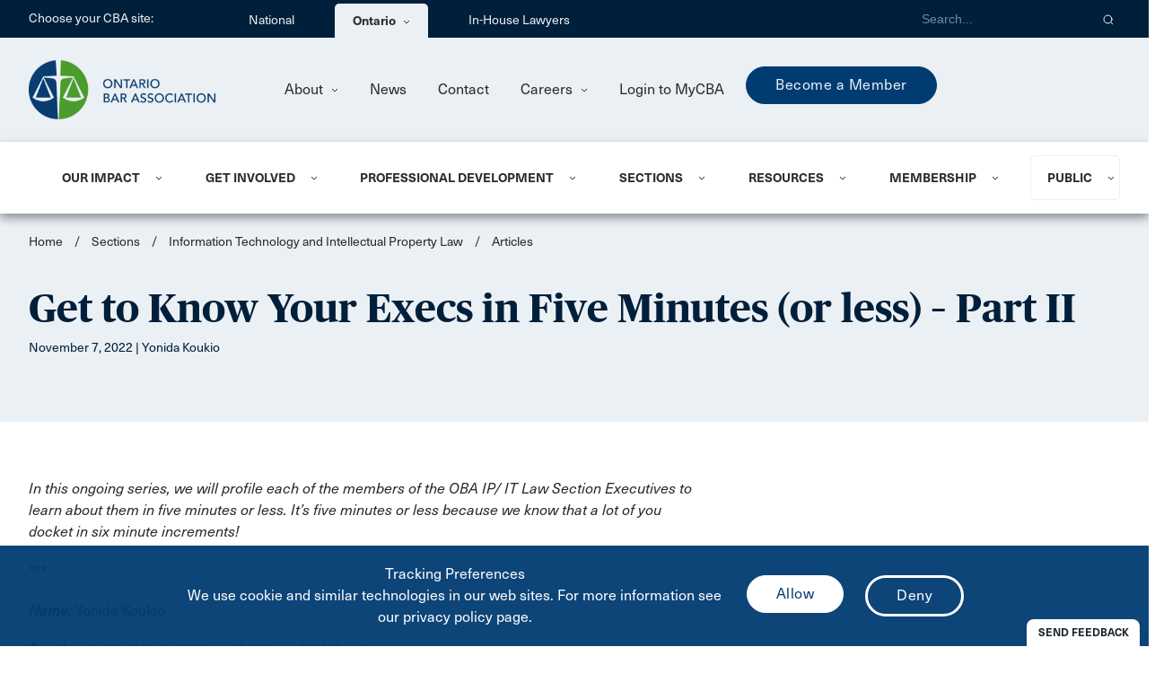

--- FILE ---
content_type: text/html; charset=utf-8
request_url: https://www.oba.org/get-to-know-your-execs-in-five-minutes-or-less-part-ii-09a58c3b2fc168f84124d1bc32bc8ad9/
body_size: 83444
content:




<!DOCTYPE html>
<html lang="en">

<head>
    <script src="https://ajax.googleapis.com/ajax/libs/jquery/3.5.1/jquery.min.js"></script>

    <meta http-equiv="Content-Type" content="text/html; charset=UTF-8" />
    <meta name="viewport" content="width=device-width, initial-scale=1, maximum-scale=1.0" />

    <title>Get to Know Your Execs in Five Minutes (or less) – Part II | Ontario Bar Association</title>

        <link rel="shortcut icon" type="image/png" href="/CBA_Favicon-32px_national.png?v=mFyBXz5Romy1XfaJaia2vikkcoixG4M_aRD60Z4GqZ4" />
        <link rel="icon" type="image/png" sizes="32x32" href="/CBA_Favicon-32px.png?v=U_X8vpzSYFomUBJDJ8AeTsLx3a6dMQBZ5C178VukUds">
        <link rel="icon" type="image/png" sizes="16x16" href="/CBA_Favicon-16px.png?v=onicTx7hS_xAJ-pScuf6O0INNzQ4nY5b81fWt4_ldUc">

        <meta name="description" content="In this ongoing series, we will profile each of the members of the OBA IP/ IT Law Section Executive to learn about them in five minutes or less. It&#x2019;s five minutes or less because we know that a lot of you docket in six minute increments!" />

    <meta name="keywords" />

    


<!-- Google Tag Manager -->
<script>(function(w,d,s,l,i){w[l]=w[l]||[];w[l].push({'gtm.start':
new Date().getTime(),event:'gtm.js'});var f=d.getElementsByTagName(s)[0],
j=d.createElement(s),dl=l!='dataLayer'?'&l='+l:'';j.async=true;j.src=
'https://www.googletagmanager.com/gtm.js?id='+i+dl;f.parentNode.insertBefore(j,f);
})(window,document,'script','dataLayer','GTM-NPBLXK2');</script>
<!-- End Google Tag Manager -->

<!-- Google tag (gtag.js) -->
<script async src="https://www.googletagmanager.com/gtag/js?id=AW-17119317694">
</script>
<script>
  window.dataLayer = window.dataLayer || [];
  function gtag(){dataLayer.push(arguments);}
  gtag('js', new Date());
  gtag('config', 'AW-17119317694');
</script>


<!-- Google tag (gtag.js) -->
<script async src="https://www.googletagmanager.com/gtag/js?id=G-Z9B1H33BY2"></script>
<script>
  window.dataLayer = window.dataLayer || [];
  function gtag(){dataLayer.push(arguments);}
  gtag('js', new Date());

  gtag('config', 'G-Z9B1H33BY2');
</script>

<!-- Bugherd Script - OBA reporting tool-->
<script type="text/javascript">

  var BugHerdConfig = {"feedback":{"use_light_background": true}};

</script>
<script type="text/javascript" src="https://www.bugherd.com/sidebarv2.js?apikey=prjz5b1nmvcabwaybspbnw" async="true"></script>
<!-- END Bugherd Script - OBA reporting tool-->

<!-- Monsido-Acquia Website QA Tool-->
<script type="text/javascript">
    window._monsido = window._monsido || {
        token: "lvlEs9qLJwkklF-_KVIFoA",
        statistics: {
            enabled: true,
            cookieLessTracking: true,
            documentTracking: {
                enabled: false,
                documentCls: "monsido_download",
                documentIgnoreCls: "monsido_ignore_download",
                documentExt: [],
            },
        },
    };
</script>
<script type="text/javascript" async src="https://app-script.monsido.com/v2/monsido-script.js"></script>
<!-- END Monsido-Acquia Website QA Tool-->
    






    <!-- CSS  -->
<link href="https://fonts.googleapis.com/icon?family=Material+Icons" rel="stylesheet">


    <link rel="stylesheet" href="/css/materialize.css" />
    <link rel="stylesheet" href="/css/site.css" />
    <!-- Include Fotorama -->
    <link href="https://cdnjs.cloudflare.com/ajax/libs/fotorama/4.6.4/fotorama.css" rel="stylesheet">
    <link rel="stylesheet" href="https://cdnjs.cloudflare.com/ajax/libs/font-awesome/5.15.4/css/all.min.css">
    <link rel="stylesheet" href="https://cdn.datatables.net/1.13.6/css/jquery.dataTables.css" />

    
</head>

<body>
    


<header class="header-menu-sticky">
    <div class="siteRunner">
        <!--<div style="padding:20px; background-color:#215732; color:#FFF; font-text-size:120%;"><p style="margin-top:10px; margin-bottom:10px;">The OBA office will be closed from December 24 to January 2 for the holidays and will resume normal operations on January 5.</p></div>-->
    </div>
    


<a class="skip-to-content-link" href="#main-content">
    Skip to main content
</a>
<div class="header-top">
    <div class="page-width row">
        <div class="header-top-section col s12" role="navigation">
            <div class="header-top-section-label">Choose your CBA site:</div>
            <ul class="header-top-menu aria-menu" role=&#x27;menubar&#x27; aria-label="header-top-menu aria-menu">
                        <li role="none">
                            <a href="https://www.cba.org">
                                National
                            </a>
                        </li>
                        <li class="header-top-menu-dropdown" role="none">
                            <div role="menuitem" aria-haspopup="true" aria-expanded="false"
                                     class="top-menu-Branch">
                                Ontario
                                <img class="header-dropdown-icon" src="/images/Fleche-Dropdown.svg" alt="" />
                            </div>
                            <div role="menu" class="header-top-submenu"
                                     class="top-menu-Branch-background">
                                <ul>
                                        <li role="none">
                                            <a href="https://www.cba-alberta.org" role="menuitem" target="_blank"
                                                    class="top-menu-Branch-item">
                                                Alberta
                                            </a>
                                        </li>
                                        <li role="none">
                                            <a href="https://www.cbabc.org" role="menuitem" target="_blank"
                                                    class="top-menu-Branch-item">
                                                British Columbia
                                            </a>
                                        </li>
                                        <li role="none">
                                            <a href="https://www.cba-mb.ca" role="menuitem" target="_blank"
                                                    class="top-menu-Branch-item">
                                                Manitoba
                                            </a>
                                        </li>
                                        <li role="none">
                                            <a href="https://www.nb-cba.org" role="menuitem" target="_blank"
                                                    class="top-menu-Branch-item">
                                                New Brunswick
                                            </a>
                                        </li>
                                        <li role="none">
                                            <a href="https://www.nl-cba.org/" role="menuitem" target="_blank"
                                                    class="top-menu-Branch-item">
                                                Newfoundland &amp; Labrador
                                            </a>
                                        </li>
                                        <li role="none">
                                            <a href="https://www.cbant.org/" role="menuitem" target="_blank"
                                                    class="top-menu-Branch-item">
                                                Northwest Territories
                                            </a>
                                        </li>
                                        <li role="none">
                                            <a href="https://www.cbans.ca/" role="menuitem" target="_blank"
                                                    class="top-menu-Branch-item">
                                                Nova Scotia
                                            </a>
                                        </li>
</ul><ul aria-label='header-top-submenu'>                                        <li role="none">
                                            <a href="https://www.nunavut-cba.org/" role="menuitem" target="_blank"
                                                    class="top-menu-Branch-item">
                                                Nunavut
                                            </a>
                                        </li>
                                        <li role="none">
                                            <a href="https://www.pe-cba.org/" role="menuitem" target="_blank"
                                                    class="top-menu-Branch-item">
                                                Prince Edward Island
                                            </a>
                                        </li>
                                        <li role="none">
                                            <a href="https://www.abcqc.qc.ca/" role="menuitem" target="_blank"
                                                    class="top-menu-Branch-item">
                                                Qu&#xE9;bec
                                            </a>
                                        </li>
                                        <li role="none">
                                            <a href="https://www.cbasask.org/" role="menuitem" target="_blank"
                                                    class="top-menu-Branch-item">
                                                Saskatchewan
                                            </a>
                                        </li>
                                        <li role="none">
                                            <a href="https://www.yt-cba.org/" role="menuitem" target="_blank"
                                                    class="top-menu-Branch-item">
                                                Yukon
                                            </a>
                                        </li>
                                </ul>
                            </div>
                        </li>
                            <li role="none">
                                <a href="https://www.cbainhouse.org/home/"  target="_blank">
                                    In-House Lawyers
                                </a>
                            </li>
            </ul>

            <div class="header-top-section-right">
                <div class="header-top-section-search-form">
                    <input id="searchQuery"
                           type="text"
                           class="header-top-section-search validate"
                           title="Search"
                           placeholder="Search..."
                           aria-label="Search">
                    <button role="button"
                            aria-label="Search"
                            type="button"
                            onclick="CBA.search('https://oba.org/search/')"
                            class="header-top-section-search-button">
                        <img src="/images/Icon_Search-White.svg"
                             alt="Search" />
                    </button>
                </div>

            </div>
        </div>

        <div class="header-top-section-mobile col s12">
            <div class="header-top-menu-mobile">
                <div class="input-field">
                    <select onchange="CBA.onHeaderTopMenuSelected(this)" aria-label="Choose your CBA site:">
                        <option value="" disabled selected>Choose your CBA site:</option>
                            <option value="https://www.cba.org">National</option>
                                <optgroup label="Ontario">
                                        <option value="https://www.cba-alberta.org" target="_blank">Alberta</option>
                                        <option value="https://www.cbabc.org" target="_blank">British Columbia</option>
                                        <option value="https://www.cba-mb.ca" target="_blank">Manitoba</option>
                                        <option value="https://www.nb-cba.org" target="_blank">New Brunswick</option>
                                        <option value="https://www.nl-cba.org/" target="_blank">Newfoundland &amp; Labrador</option>
                                        <option value="https://www.cbant.org/" target="_blank">Northwest Territories</option>
                                        <option value="https://www.cbans.ca/" target="_blank">Nova Scotia</option>
                                        <option value="https://www.nunavut-cba.org/" target="_blank">Nunavut</option>
                                        <option value="https://www.pe-cba.org/" target="_blank">Prince Edward Island</option>
                                        <option value="https://www.abcqc.qc.ca/" target="_blank">Qu&#xE9;bec</option>
                                        <option value="https://www.cbasask.org/" target="_blank">Saskatchewan</option>
                                        <option value="https://www.yt-cba.org/" target="_blank">Yukon</option>
                                </optgroup>
                                <option value="https://www.cbainhouse.org/home/" target="_blank">In-House Lawyers</option>
                    </select>
                </div>
            </div>
        </div>
    </div>
</div>

<script type="text/javascript">
    var CBA = CBA || {};
    CBA.onHeaderTopMenuSelected = function(el) {
        var url = el.value;
        location.href = url;
    }
</script>


    <div class="header-secondary">
        <div class="page-width row">
            <div class="header-secondary-section col s12">
                <div class="header-secondary-section-logo">
                    <a href="/">
                            <img src="/getmedia/74833c44-e4e4-4e90-a753-fd7931dde506/ON-EN.png?width=250&amp;height=100&amp;ext=.png" alt="OBA Logo" title="OBA Logo">
                    </a>
                </div>

                <div class="header-secondary-content">
                    <ul class="header-secondary-menu">
                                <li class="header-secondary-menu-dropdown">
                                    <a href="javascript:void(0);">
About                                        <img class="header-dropdown-icon" src="/images/Fleche-Dropdown.svg" alt="" />
                                    </a>

                                    <ul class="header-secondary-submenu">
                                            <li>
                                                <a href="https://oba.org/about-us/who-we-are/">
Who We Are                                                </a>
                                            </li>
                                            <li>
                                                <a href="https://oba.org/about-us/board-of-directors/">
Board of Directors                                                </a>
                                            </li>
                                            <li>
                                                <a href="https://oba.org/about-us/provincial-council/">
Provincial Council                                                </a>
                                            </li>
                                            <li>
                                                <a href="https://oba.org/about-us/bylaws-and-policies/">
By-law and Policies                                                </a>
                                            </li>
                                            <li>
                                                <a href="https://oba.org/about-us/oba-accessibility-policy-statement/">
Accessibility Statement                                                </a>
                                            </li>
                                    </ul>
                                </li>
                                <li>
                                    <a href="https://oba.org/news/">
News                                    </a>
                                </li>
                                <li>
                                    <a href="https://oba.org/en-ca/contact/">
Contact                                    </a>
                                </li>
                                <li class="header-secondary-menu-dropdown">
                                    <a href="javascript:void(0);">
Careers                                        <img class="header-dropdown-icon" src="/images/Fleche-Dropdown.svg" alt="" />
                                    </a>

                                    <ul class="header-secondary-submenu">
                                            <li>
                                                <a href="https://oba.org/careers/careers-at-oba/">
Careers at OBA                                                </a>
                                            </li>
                                            <li>
                                                <a href="https://oba.org/careers/job-board/">
Job Board                                                </a>
                                            </li>
                                    </ul>
                                </li>

                            <li>
                                

<input type="hidden" id="ssoWindow">

                            <a role="menuitem" href="/en-ca/account/login?returnUrl=%2Fget-to-know-your-execs-in-five-minutes-or-less-part-ii-09a58c3b2fc168f84124d1bc32bc8ad9%2F">
                                Login to MyCBA
                            </a>


                            </li>
                    </ul>
                        <div class="header-secondary-featured">
                            <a href="" class="button-primary">Become a Member</a>
                        </div>
                </div>
            </div>
        </div>

        <div class="header-secondary-section-mobile col s12">
            <div class="header-secondary-section-logo-mobile">
                <a href="/">
                        <img src="/getmedia/d96f16b5-8e95-4afc-b923-909a0c97cf35/ON-Short.png?width=175&amp;height=46&amp;ext=.png" alt="OBA Logo" title="OBA Logo">
                </a>
            </div>
            <div class="header-secondary-icon-mobile header-search-icon-mobile">
                <img src="/images/Icon_Search.svg" alt="search" />
            </div>
            <div class="header-secondary-icon-mobile header-menu-icon-mobile">
                <img src="/images/Burger-Menu.svg" alt="menu" />
            </div>
        </div>

        <div class="header-secondary-search-mobile">
            <input id="searchQueryMobile" type="text" class="header-secondary-search-input-mobile validate"
            title="Search" placeholder="Search...">
            <button class="header-secondary-search-btn-mobile" role="button"
            aria-label="Search"
            type="button" onclick="CBA.search('https://oba.org/search/', true)">
                <img src="/images/Icon_Search.svg" title="Search"
                alt="search" />
            </button>
        </div>

        <div class="header-menu-mobile">
            <div class="header-primary-menu-mobile">
                <ul class="menu-login">
                    <li class="header-primary-menu-dropdown-mobile">



<input type="hidden" id="ssoWindow">

                            <a role="menuitem" href="/en-ca/account/login?returnUrl=%2Fget-to-know-your-execs-in-five-minutes-or-less-part-ii-09a58c3b2fc168f84124d1bc32bc8ad9%2F">
                                Login to MyCBA
                            </a>

                    </li>
                        <div class="header-secondary-featured">
                            <a href="" class="button-primary">Become a Member</a>
                        </div>
                </ul>

                <ul>
                                

    <li class="header-primary-menu-dropdown-mobile">
        <div class="page-width row" role="menuitem" aria-haspopup="true" aria-expanded="false">
            <a class="header-primary-dropdown-item-mobile col s12">
                Our Impact
                <img class="header-dropdown-icon-mobile" src="/images/Fleche-Dropdown.svg" alt="" />
            </a>
        </div>

        <div class="header-primary-submenu-mobile" role="menu" aria-label="menu_image_mobile">
            <div class="page-width row">
                <ul class="col s12">
                        <li role="none">
                            <a role="menuitem" href="https://oba.org/our-impact/about-advocacy/">About Advocacy</a>
                        </li>
                        <li role="none">
                            <a role="menuitem" href="https://oba.org/our-impact/your-leg-up/">Legislative Updates</a>
                        </li>
                        <li role="none">
                            <a role="menuitem" href="https://oba.org/our-impact/sector-updates/">Sector Updates</a>
                        </li>
                        <li role="none">
                            <a role="menuitem" href="https://oba.org/submissions-25c4a3ba2e96d3b210ad900927c3c194/">Submissions</a>
                        </li>
                        <li role="none">
                            <a role="menuitem" href="https://oba.org/our-impact/committees/">Committees</a>
                        </li>
                        <li role="none">
                            <a role="menuitem" href="https://oba.org/our-impact/initiatives/">Initiatives</a>
                        </li>
                        <li role="none">
                            <a role="menuitem" href="https://oba.org/resources/oba-innovator-in-residence/">Innovator in Residence</a>
                        </li>
                </ul>
            </div>
                <div class="page-width row">
                    <div class="col s12">
                        <div class="header-primary-memu-membership-mobile">
                                <p class="header-primary-submenu-title-mobile">LegUp Newsletter</p>
                            <ul>
                                <li role="none">
                                        <a role="menuitem" href="https://oba.org/our-impact/your-leg-up/" class="header-primary-submenu-image-link" alt="">View LegUp Newsletter</a>
                                </li>
                            </ul>
                        </div>
                    </div>
                </div>
        </div>
    </li>

                                

    <li class="header-primary-menu-dropdown-mobile">
        <div class="page-width row" role="menuitem" aria-haspopup="true" aria-expanded="false">
            <a class="header-primary-dropdown-item-mobile col s12">
                Get Involved
                <img class="header-dropdown-icon-mobile" src="/images/Fleche-Dropdown.svg" alt="" />
            </a>
        </div>

        <div class="header-primary-submenu-mobile" role="menu" aria-label="menu_image_mobile">
            <div class="page-width row">
                <ul class="col s12">
                        <li role="none">
                            <a role="menuitem" href="https://oba.org/get-involved/volunteer-with/">Volunteer with OBA</a>
                        </li>
                        <li role="none">
                            <a role="menuitem" href="https://oba.org/get-involved/awards-and-recognition/">Awards and Recognition</a>
                        </li>
                        <li role="none">
                            <a role="menuitem" href="https://oba.org/get-involved/lawyers-helping-lawyers/">Lawyers Helping Lawyers </a>
                        </li>
                        <li role="none">
                            <a role="menuitem" href="https://oba.org/get-involved/oba-speakers-bureau/">OBA Speakers Bureau</a>
                        </li>
                        <li role="none">
                            <a role="menuitem" href="https://oba.org/get-involved/advertise-with-the-oba/">Sponsorship and Advertising</a>
                        </li>
                        <li role="none">
                            <a role="menuitem" href="https://oba.org/pro-bono/">Pro Bono</a>
                        </li>
                </ul>
            </div>
                <div class="page-width row">
                    <div class="col s12">
                        <div class="header-primary-memu-membership-mobile">
                                <p class="header-primary-submenu-title-mobile">Build Your Profile</p>
                            <ul>
                                <li role="none">
                                        <a role="menuitem" href="https://oba.org/get-involved/build-your-profile/" class="header-primary-submenu-image-link" alt="">Learn More</a>
                                </li>
                            </ul>
                        </div>
                    </div>
                </div>
        </div>
    </li>

                                

    <li class="header-primary-menu-dropdown-mobile">
        <div class="page-width row" role="menuitem" aria-haspopup="true" aria-expanded="false">
            <a class="header-primary-dropdown-item-mobile col s12">
                Professional Development
                <img class="header-dropdown-icon-mobile" src="/images/Fleche-Dropdown.svg" alt="" />
            </a>
        </div>

        <div class="header-primary-submenu-mobile" role="menu" aria-label="menu_image_mobile">
            <div class="page-width row">
                <ul class="col s12">
                        <li role="none">
                            <a role="menuitem" href="https://oba.org/professional-development/about-pd/">Find a Program</a>
                        </li>
                        <li role="none">
                            <a role="menuitem" href="https://oba.org/professional-development/certificate-series/">Certificate Series</a>
                        </li>
                        <li role="none">
                            <a role="menuitem" href="https://oba.org/professional-development/webinars-by-series/">Webinars by Series</a>
                        </li>
                        <li role="none">
                            <a role="menuitem" href="https://oba.org/professional-development/on-demand-programs/">On-Demand Programs</a>
                        </li>
                        <li role="none">
                            <a role="menuitem" href="https://oba.org/professional-development/mentorship/">Mentorship</a>
                        </li>
                        <li role="none">
                            <a role="menuitem" href="https://oba.org/professional-development/case-centre-training/">Case Center Training</a>
                        </li>
                        <li role="none">
                            <a role="menuitem" href="https://oba.org/professional-development/video-repays/">Live Replays</a>
                        </li>
                        <li role="none">
                            <a role="menuitem" href="https://oba.org/resources/practice-tools/real-intelligence-on-ai/ai-academy/">AI Academy</a>
                        </li>
                </ul>
            </div>
                <div class="page-width row">
                    <div class="col s12">
                        <div class="header-primary-memu-membership-mobile">
                                <p class="header-primary-submenu-title-mobile">On-Demand Professional Development</p>
                            <ul>
                                <li role="none">
                                        <a role="menuitem" href="https://oba.org/professional-development/on-demand-programs/" class="header-primary-submenu-image-link" alt="">Learn more</a>
                                </li>
                            </ul>
                        </div>
                    </div>
                </div>
        </div>
    </li>

                                

    <li class="header-primary-menu-dropdown-mobile">
        <div class="page-width row" role="menuitem" aria-haspopup="true" aria-expanded="false">
            <a class="header-primary-dropdown-item-mobile col s12">
                Sections
                <img class="header-dropdown-icon-mobile" src="/images/Fleche-Dropdown.svg" alt="" />
            </a>
        </div>

        <div class="header-primary-submenu-mobile" role="menu" aria-label="menu_image_mobile">
            <div class="page-width row">
                <ul class="col s12">
                        <li role="none">
                            <a role="menuitem" href="https://oba.org/sections/">Sections </a>
                        </li>
                        <li role="none">
                            <a role="menuitem" href="https://oba.org/sections/enroll-in-sections/">Enroll in Sections</a>
                        </li>
                        <li role="none">
                            <a role="menuitem" href="https://oba.org/sections/section-constitution/">Section Constitution</a>
                        </li>
                        <li role="none">
                            <a role="menuitem" href="https://oba.org/sections/section-executive-election/">Section Executive Election</a>
                        </li>
                </ul>
            </div>
                <div class="page-width row">
                    <div class="col s12">
                        <div class="header-primary-memu-membership-mobile">
                                <p class="header-primary-submenu-title-mobile">Make the most of your membership</p>
                            <ul>
                                <li role="none">
                                        <a role="menuitem" href="https://oba.org/sections/enroll-in-sections/" class="header-primary-submenu-image-link" alt="">Join Sections</a>
                                </li>
                            </ul>
                        </div>
                    </div>
                </div>
        </div>
    </li>

                                

    <li class="header-primary-menu-dropdown-mobile">
        <div class="page-width row" role="menuitem" aria-haspopup="true" aria-expanded="false">
            <a class="header-primary-dropdown-item-mobile col s12">
                Resources
                <img class="header-dropdown-icon-mobile" src="/images/Fleche-Dropdown.svg" alt="" />
            </a>
        </div>

        <div class="header-primary-submenu-mobile" role="menu" aria-label="menu_image_mobile">
            <div class="page-width row">
                <ul class="col s12">
                        <li role="none">
                            <a role="menuitem" href="https://oba.org/resources/practice-tools/">Practice Tools</a>
                        </li>
                        <li role="none">
                            <a role="menuitem" href="https://oba.org/resources/publications/">Publications</a>
                        </li>
                        <li role="none">
                            <a role="menuitem" href="https://oba.org/resources/podcasts/">Podcasts</a>
                        </li>
                        <li role="none">
                            <a role="menuitem" href="https://oba.org/resources/oba-robe-bank/">OBA Robe Bank</a>
                        </li>
                        <li role="none">
                            <a role="menuitem" href="https://oba.org/resources/equality-and-diversity/">Equality, Diversity and Inclusion</a>
                        </li>
                        <li role="none">
                            <a role="menuitem" href="https://oba.org/resources/truth-and-reconciliation/">Truth &amp; Reconciliation</a>
                        </li>
                        <li role="none">
                            <a role="menuitem" href="https://oba.org/resources/well-being-and-lawyer-assistance/">Well-being and Lawyer Assistance</a>
                        </li>
                        <li role="none">
                            <a role="menuitem" href="https://oba.org/peer-support/">Peer Support Network</a>
                        </li>
                        <li role="none">
                            <a role="menuitem" href="https://oba.org/publications/">PD Publications Store</a>
                        </li>
                </ul>
            </div>
                <div class="page-width row">
                    <div class="col s12">
                        <div class="header-primary-memu-membership-mobile">
                                <p class="header-primary-submenu-title-mobile">Real Intelligence on AI</p>
                            <ul>
                                <li role="none">
                                        <a role="menuitem" href="https://oba.org/resources/practice-tools/real-intelligence-on-ai/" class="header-primary-submenu-image-link" alt="">View AI Resources </a>
                                </li>
                            </ul>
                        </div>
                    </div>
                </div>
        </div>
    </li>

                                

    <li class="header-primary-menu-dropdown-mobile">
        <div class="page-width row" role="menuitem" aria-haspopup="true" aria-expanded="false">
            <a class="header-primary-dropdown-item-mobile col s12">
                Membership
                <img class="header-dropdown-icon-mobile" src="/images/Fleche-Dropdown.svg" alt="" />
            </a>
        </div>

        <div class="header-primary-submenu-mobile" role="menu" aria-label="menu_membership_mobile">
            <div class="page-width row">
                <ul class="col s12">
                        <li role="none">
                            <a role="menuitem" href="https://oba.org/membership/joining-the-cba/">Joining the CBA</a>
                        </li>
                        <li role="none">
                            <a role="menuitem" href="https://oba.org/membership/fee-and-benefits/">Membership Fees &amp; Benefits</a>
                        </li>
                        <li role="none">
                            <a role="menuitem" href="https://oba.org/membership/member-savings/">Member Savings</a>
                        </li>
                        <li role="none">
                            <a role="menuitem" href="https://oba.org/membership/member-to-member-directory/">Member Directory</a>
                        </li>
                        <li role="none">
                            <a role="menuitem" href="https://oba.org/oba-services/">OBA Services</a>
                        </li>
                </ul>
            </div>

            <div class="page-width row">
                <div class="col s12">
                    <div class="header-primary-memu-membership-mobile">
                        <p class="header-primary-submenu-title-mobile">Become a member</p>
                            <ul>
                                <li role="none">
                                    <a role="menuitem" class="button-primary" alt=""
                                           href="/membership/joining-the-cba/" target="_self">Join Now</a>
                                </li>
                            </ul>
                    </div>
                </div>
            </div>
        </div>
    </li>

                                

    <li class="header-primary-menu-dropdown-mobile">
        <div class="page-width row" role="menuitem" aria-haspopup="true" aria-expanded="false">
            <a class="header-primary-dropdown-item-mobile col s12">
                Public
                <img class="header-dropdown-icon-mobile" src="/images/Fleche-Dropdown.svg" alt="" />
            </a>
        </div>

        <div class="header-primary-submenu-mobile" role="menu" aria-label="menu_image_mobile">
            <div class="page-width row">
                <ul class="col s12">
                        <li role="none">
                            <a role="menuitem" href="https://oba.org/oba-conference-centre/">OBA Conference Centre</a>
                        </li>
                        <li role="none">
                            <a role="menuitem" href="https://oba.org/public/make-a-will/">Making a Will</a>
                        </li>
                        <li role="none">
                            <a role="menuitem" href="https://oba.org/public/working-with-a-lawyer-to-buy-a-home/">Working with a Lawyer to Buy a Home</a>
                        </li>
                        <li role="none">
                            <a role="menuitem" href="https://oba.org/public/legal-health-checks/">Legal Health Checks</a>
                        </li>
                        <li role="none">
                            <a role="menuitem" href="https://oba.org/public/legal-resources/">Legal Resources</a>
                        </li>
                        <li role="none">
                            <a role="menuitem" href="https://oba.org/public/starting-a-new-life-in-canada/">Immigrating to Canada</a>
                        </li>
                        <li role="none">
                            <a role="menuitem" href="https://oba.org/public/speakers-bureau/">Speakers Bureau</a>
                        </li>
                        <li role="none">
                            <a role="menuitem" href="https://oba.org/public/cyber-security-month/">Cyber Security Month</a>
                        </li>
                </ul>
            </div>
                <div class="page-width row">
                    <div class="col s12">
                        <div class="header-primary-memu-membership-mobile">
                                <p class="header-primary-submenu-title-mobile">Find a Lawyer </p>
                            <ul>
                                <li role="none">
                                        <a role="menuitem" href="https://oba.org/public/" class="header-primary-submenu-image-link" alt="">Search</a>
                                </li>
                            </ul>
                        </div>
                    </div>
                </div>
        </div>
    </li>

                </ul>

                <div class="header-secondary-menu-mobile">
                    <div class="page-width row">
                        <ul class="header-secondary-menu-mobile col s12">
                                    <li class="header-secondary-menu-dropdown-mobile">
                                        <div>
About                                            <img class="header-dropdown-icon-mobile" src="/images/Fleche-Dropdown-White.svg" alt="" />
                                        </div>

                                        <ul class="header-secondary-submenu-mobile">
                                                <li>
                                                    <a href="https://oba.org/about-us/who-we-are/">
Who We Are                                                    </a>
                                                </li>
                                                <li>
                                                    <a href="https://oba.org/about-us/board-of-directors/">
Board of Directors                                                    </a>
                                                </li>
                                                <li>
                                                    <a href="https://oba.org/about-us/provincial-council/">
Provincial Council                                                    </a>
                                                </li>
                                                <li>
                                                    <a href="https://oba.org/about-us/bylaws-and-policies/">
By-law and Policies                                                    </a>
                                                </li>
                                                <li>
                                                    <a href="https://oba.org/about-us/oba-accessibility-policy-statement/">
Accessibility Statement                                                    </a>
                                                </li>
                                        </ul>
                                    </li>
                                    <li>
                                        <a href="https://oba.org/news/">
News                                        </a>
                                    </li>
                                    <li>
                                        <a href="https://oba.org/en-ca/contact/">
Contact                                        </a>
                                    </li>
                                    <li class="header-secondary-menu-dropdown-mobile">
                                        <div>
Careers                                            <img class="header-dropdown-icon-mobile" src="/images/Fleche-Dropdown-White.svg" alt="" />
                                        </div>

                                        <ul class="header-secondary-submenu-mobile">
                                                <li>
                                                    <a href="https://oba.org/careers/careers-at-oba/">
Careers at OBA                                                    </a>
                                                </li>
                                                <li>
                                                    <a href="https://oba.org/careers/job-board/">
Job Board                                                    </a>
                                                </li>
                                        </ul>
                                    </li>
                        </ul>
                    </div>
                </div>
            </div>
        </div>
    </div>

    <div class="header-primary">
        <div class="page-width row">
            <div class="header-primary-section col s12">
                <ul class="header-primary-menu">
                                

    <li class="header-primary-menu-dropdown" id="menu-9fe6becd62934ed18cc92001110f20b3" role="menuitem" aria-haspopup="true" aria-expanded="false">
        <div class="header-primary-menu-item">
            <a tabindex="0" class="header-primary-dropdown-item-mobile col s12">
                Our Impact
            </a>
        </div>
        <img class="header-dropdown-icon" src="/images/Fleche-Dropdown.svg" alt="" />
    </li>
    <div id="sub-menu-9fe6becd62934ed18cc92001110f20b3" class="header-primary-submenu" role="menu">
        <div class="header-primary-submenu-width row">
            <div class="col s12">
                <div class="header-primary-submenu-content row">
                    <div class="header-primary-submenu-left header-primary-submenu-2col col s7">
                        <ul>
                                <li role="none">
                                    <a role="menuitem" href="https://oba.org/our-impact/about-advocacy/">About Advocacy</a>
                                </li>
                                <li role="none">
                                    <a role="menuitem" href="https://oba.org/our-impact/your-leg-up/">Legislative Updates</a>
                                </li>
                                <li role="none">
                                    <a role="menuitem" href="https://oba.org/our-impact/sector-updates/">Sector Updates</a>
                                </li>
                                <li role="none">
                                    <a role="menuitem" href="https://oba.org/submissions-25c4a3ba2e96d3b210ad900927c3c194/">Submissions</a>
                                </li>
                                <li role="none">
                                    <a role="menuitem" href="https://oba.org/our-impact/committees/">Committees</a>
                                </li>
                                <li role="none">
                                    <a role="menuitem" href="https://oba.org/our-impact/initiatives/">Initiatives</a>
                                </li>
                                <li role="none">
                                    <a role="menuitem" href="https://oba.org/resources/oba-innovator-in-residence/">Innovator in Residence</a>
                                </li>
                        </ul>
                    </div>

                    <div class="col s5">
                        <div class="header-primary-submenu-image-right row">

                                <div class="header-primary-submenu-image-right-image col s5">
                                    <img src="/getmedia/53b18108-4aff-4bb0-8bea-a9893d1d6431/Menu-LegUp-Illustration-300x300.png?width=300&amp;height=300&amp;ext=.png" alt="LegUp Newsletter" />
                                </div>
                            
                            
                            <div role="menubar" class="header-primary-submenu-image-right-content col s7 aria-menu">
                                        <p class="header-primary-submenu-image-title">LegUp Newsletter</p>
<p>LegUp is your weekly window into what's happening at Queen's Park and beyond, with updates on regulatory and legislative changes, and much more!</p>                                        <a role="menuitem" href="https://oba.org/our-impact/your-leg-up/" alt="">View LegUp Newsletter</a>
                            </div>
                        </div>
                    </div>
                </div>
            </div>
        </div>
    </div>

                                

    <li class="header-primary-menu-dropdown" id="menu-4d8570ffbeae48d68f38fcab1db6adf3" role="menuitem" aria-haspopup="true" aria-expanded="false">
        <div class="header-primary-menu-item">
            <a tabindex="0" class="header-primary-dropdown-item-mobile col s12">
                Get Involved
            </a>
        </div>
        <img class="header-dropdown-icon" src="/images/Fleche-Dropdown.svg" alt="" />
    </li>
    <div id="sub-menu-4d8570ffbeae48d68f38fcab1db6adf3" class="header-primary-submenu" role="menu">
        <div class="header-primary-submenu-width row">
            <div class="col s12">
                <div class="header-primary-submenu-content row">
                    <div class="header-primary-submenu-left header-primary-submenu-2col col s7">
                        <ul>
                                <li role="none">
                                    <a role="menuitem" href="https://oba.org/get-involved/volunteer-with/">Volunteer with OBA</a>
                                </li>
                                <li role="none">
                                    <a role="menuitem" href="https://oba.org/get-involved/awards-and-recognition/">Awards and Recognition</a>
                                </li>
                                <li role="none">
                                    <a role="menuitem" href="https://oba.org/get-involved/lawyers-helping-lawyers/">Lawyers Helping Lawyers </a>
                                </li>
                                <li role="none">
                                    <a role="menuitem" href="https://oba.org/get-involved/oba-speakers-bureau/">OBA Speakers Bureau</a>
                                </li>
                                <li role="none">
                                    <a role="menuitem" href="https://oba.org/get-involved/advertise-with-the-oba/">Sponsorship and Advertising</a>
                                </li>
                                <li role="none">
                                    <a role="menuitem" href="https://oba.org/pro-bono/">Pro Bono</a>
                                </li>
                        </ul>
                    </div>

                    <div class="col s5">
                        <div class="header-primary-submenu-image-right row">

                                <div class="header-primary-submenu-image-right-image col s5">
                                    <img src="/getmedia/3b905126-f045-4e60-aeab-cd77cfcad2f4/business-people-shaking-hands-430x292.jpg?width=430&amp;height=292&amp;ext=.jpg" alt="Build Your Profile" />
                                </div>
                            
                            
                            <div role="menubar" class="header-primary-submenu-image-right-content col s7 aria-menu">
                                        <p class="header-primary-submenu-image-title">Build Your Profile</p>
<p>Lawyers helping lawyers is all about making lasting, impactful connections. </p>                                        <a role="menuitem" href="https://oba.org/get-involved/build-your-profile/" alt="">Learn More</a>
                            </div>
                        </div>
                    </div>
                </div>
            </div>
        </div>
    </div>

                                

    <li class="header-primary-menu-dropdown" id="menu-6238a2522b434c36b10bf3f9b3f3eb3d" role="menuitem" aria-haspopup="true" aria-expanded="false">
        <div class="header-primary-menu-item">
            <a tabindex="0" class="header-primary-dropdown-item-mobile col s12">
                Professional Development
            </a>
        </div>
        <img class="header-dropdown-icon" src="/images/Fleche-Dropdown.svg" alt="" />
    </li>
    <div id="sub-menu-6238a2522b434c36b10bf3f9b3f3eb3d" class="header-primary-submenu" role="menu">
        <div class="header-primary-submenu-width row">
            <div class="col s12">
                <div class="header-primary-submenu-content row">
                    <div class="header-primary-submenu-left header-primary-submenu-2col col s7">
                        <ul>
                                <li role="none">
                                    <a role="menuitem" href="https://oba.org/professional-development/about-pd/">Find a Program</a>
                                </li>
                                <li role="none">
                                    <a role="menuitem" href="https://oba.org/professional-development/certificate-series/">Certificate Series</a>
                                </li>
                                <li role="none">
                                    <a role="menuitem" href="https://oba.org/professional-development/webinars-by-series/">Webinars by Series</a>
                                </li>
                                <li role="none">
                                    <a role="menuitem" href="https://oba.org/professional-development/on-demand-programs/">On-Demand Programs</a>
                                </li>
                                <li role="none">
                                    <a role="menuitem" href="https://oba.org/professional-development/mentorship/">Mentorship</a>
                                </li>
                                <li role="none">
                                    <a role="menuitem" href="https://oba.org/professional-development/case-centre-training/">Case Center Training</a>
                                </li>
                                <li role="none">
                                    <a role="menuitem" href="https://oba.org/professional-development/video-repays/">Live Replays</a>
                                </li>
                                <li role="none">
                                    <a role="menuitem" href="https://oba.org/resources/practice-tools/real-intelligence-on-ai/ai-academy/">AI Academy</a>
                                </li>
                        </ul>
                    </div>

                    <div class="col s5">
                        <div class="header-primary-submenu-image-right row">

                                <div class="header-primary-submenu-image-right-image col s5">
                                    <img src="/getmedia/792c5b7d-eea9-459a-b1c1-25f5fc3e0997/2025OnDemand-Backyard-1620x950.png?width=300&amp;height=175&amp;ext=.png" alt="On-Demand Professional Development" />
                                </div>
                            
                            
                            <div role="menubar" class="header-primary-submenu-image-right-content col s7 aria-menu">
                                        <p class="header-primary-submenu-image-title">On-Demand Professional Development</p>
<p>Access on-demand professional development, whenever and wherever it suits your busy schedule.</p>                                        <a role="menuitem" href="https://oba.org/professional-development/on-demand-programs/" alt="">Learn more</a>
                            </div>
                        </div>
                    </div>
                </div>
            </div>
        </div>
    </div>

                                

    <li class="header-primary-menu-dropdown" id="menu-77b92693bd1a4dc595991ae34cbf5262" role="menuitem" aria-haspopup="true" aria-expanded="false">
        <div class="header-primary-menu-item">
            <a tabindex="0" class="header-primary-dropdown-item-mobile col s12">
                Sections
            </a>
        </div>
        <img class="header-dropdown-icon" src="/images/Fleche-Dropdown.svg" alt="" />
    </li>
    <div id="sub-menu-77b92693bd1a4dc595991ae34cbf5262" class="header-primary-submenu" role="menu">
        <div class="header-primary-submenu-width row">
            <div class="col s12">
                <div class="header-primary-submenu-content row">
                    <div class="header-primary-submenu-left header-primary-submenu-2col col s7">
                        <ul>
                                <li role="none">
                                    <a role="menuitem" href="https://oba.org/sections/">Sections </a>
                                </li>
                                <li role="none">
                                    <a role="menuitem" href="https://oba.org/sections/enroll-in-sections/">Enroll in Sections</a>
                                </li>
                                <li role="none">
                                    <a role="menuitem" href="https://oba.org/sections/section-constitution/">Section Constitution</a>
                                </li>
                                <li role="none">
                                    <a role="menuitem" href="https://oba.org/sections/section-executive-election/">Section Executive Election</a>
                                </li>
                        </ul>
                    </div>

                    <div class="col s5">
                        <div class="header-primary-submenu-image-right row">

                                <div class="header-primary-submenu-image-right-image col s5">
                                    <img src="/getmedia/551ebdf4-ead3-4540-97e1-cc2c49302f8a/Listing-Video-Library-358x238.png?width=358&amp;height=238&amp;ext=.png" alt="Women on laptop" />
                                </div>
                            
                            
                            <div role="menubar" class="header-primary-submenu-image-right-content col s7 aria-menu">
                                        <p class="header-primary-submenu-image-title">Make the most of your membership</p>
<p>Section renewal for 2025-2026</p>                                        <a role="menuitem" href="https://oba.org/sections/enroll-in-sections/" alt="">Join Sections</a>
                            </div>
                        </div>
                    </div>
                </div>
            </div>
        </div>
    </div>

                                

    <li class="header-primary-menu-dropdown" id="menu-e34b342d9ec048a59edf57f37214de2f" role="menuitem" aria-haspopup="true" aria-expanded="false">
        <div class="header-primary-menu-item">
            <a tabindex="0" class="header-primary-dropdown-item-mobile col s12">
                Resources
            </a>
        </div>
        <img class="header-dropdown-icon" src="/images/Fleche-Dropdown.svg" alt="" />
    </li>
    <div id="sub-menu-e34b342d9ec048a59edf57f37214de2f" class="header-primary-submenu" role="menu">
        <div class="header-primary-submenu-width row">
            <div class="col s12">
                <div class="header-primary-submenu-content row">
                    <div class="header-primary-submenu-left header-primary-submenu-2col col s7">
                        <ul>
                                <li role="none">
                                    <a role="menuitem" href="https://oba.org/resources/practice-tools/">Practice Tools</a>
                                </li>
                                <li role="none">
                                    <a role="menuitem" href="https://oba.org/resources/publications/">Publications</a>
                                </li>
                                <li role="none">
                                    <a role="menuitem" href="https://oba.org/resources/podcasts/">Podcasts</a>
                                </li>
                                <li role="none">
                                    <a role="menuitem" href="https://oba.org/resources/oba-robe-bank/">OBA Robe Bank</a>
                                </li>
                                <li role="none">
                                    <a role="menuitem" href="https://oba.org/resources/equality-and-diversity/">Equality, Diversity and Inclusion</a>
                                </li>
                                <li role="none">
                                    <a role="menuitem" href="https://oba.org/resources/truth-and-reconciliation/">Truth &amp; Reconciliation</a>
                                </li>
                                <li role="none">
                                    <a role="menuitem" href="https://oba.org/resources/well-being-and-lawyer-assistance/">Well-being and Lawyer Assistance</a>
                                </li>
                                <li role="none">
                                    <a role="menuitem" href="https://oba.org/peer-support/">Peer Support Network</a>
                                </li>
                                <li role="none">
                                    <a role="menuitem" href="https://oba.org/publications/">PD Publications Store</a>
                                </li>
                        </ul>
                    </div>

                    <div class="col s5">
                        <div class="header-primary-submenu-image-right row">

                                <div class="header-primary-submenu-image-right-image col s5">
                                    <img src="/getmedia/0d1747b5-031d-4bf1-8dc9-911e6a2eb83a/Listing-AI-Bulbs-300x300.png?width=300&amp;height=300&amp;ext=.png" alt="Real Intelligence on AI" />
                                </div>
                            
                            
                            <div role="menubar" class="header-primary-submenu-image-right-content col s7 aria-menu">
                                        <p class="header-primary-submenu-image-title">Real Intelligence on AI</p>
<p>OBA’s Real Intelligence on AI is designed to demystify AI and help you to understand and mitigate its risks while enjoying its many benefits.</p>                                        <a role="menuitem" href="https://oba.org/resources/practice-tools/real-intelligence-on-ai/" alt="">View AI Resources </a>
                            </div>
                        </div>
                    </div>
                </div>
            </div>
        </div>
    </div>

                                

    <li class="header-primary-menu-dropdown" id="menu-71863db084ed48c9a8c774c5a578a5a6" role="menuitem" aria-haspopup="true" aria-expanded="false">
        <div class="header-primary-menu-item">
            <a tabindex="0" class="header-primary-dropdown-item-mobile col s12">
                Membership
            </a>
        </div>
        <img class="header-dropdown-icon" src="/images/Fleche-Dropdown.svg" alt="" />
    </li>
    <div id="sub-menu-71863db084ed48c9a8c774c5a578a5a6" class="header-primary-submenu" role="menu" aria-label="header-primary-submenu">
        <div class="header-primary-submenu-width row">
            <div class="col s12">
                <div class="header-primary-submenu-content row">
                    <div class="header-primary-submenu-left col s4">
                        <ul>
                                <li role="none">
                                    <a role="menuitem" href="https://oba.org/membership/joining-the-cba/">Joining the CBA</a>
                                </li>
                                <li role="none">
                                    <a role="menuitem" href="https://oba.org/membership/fee-and-benefits/">Membership Fees &amp; Benefits</a>
                                </li>
                                <li role="none">
                                    <a role="menuitem" href="https://oba.org/membership/member-savings/">Member Savings</a>
                                </li>
                                <li role="none">
                                    <a role="menuitem" href="https://oba.org/membership/member-to-member-directory/">Member Directory</a>
                                </li>
                                <li role="none">
                                    <a role="menuitem" href="https://oba.org/oba-services/">OBA Services</a>
                                </li>
                        </ul>
                    </div>

                    <div class="col s8">
                        <div class="header-primary-submenu-membership-right row" style="margin-bottom: 0px !important;">
                            <div class="header-primary-submenu-membership-right-content col s7">
                                <p class="header-primary-submenu-membership-title">Become a member</p>
                                <p>Learn new skills, grow your network and make an impact.</p>


                                    <a role="menuitem" class="button-primary" alt=""
                                       href="/membership/joining-the-cba/" target="_self">Join Now</a>
                            </div>

                            <div class="header-primary-submenu-membership-right-image col s5">

                                    <img src="/getmedia/41af7d5b-20b7-49d1-a89d-0f56b943b88a/MembershipMenu.png?width=300&amp;height=300&amp;ext=.png" title="" alt=""/>
                            </div>
                        </div>

                    </div>
                </div>
            </div>
        </div>
    </div>

                                

    <li class="header-primary-menu-dropdown" id="menu-5b1a6b705ddc4ab09263676b20599519" role="menuitem" aria-haspopup="true" aria-expanded="false">
        <div class="header-primary-menu-item">
            <a tabindex="0" class="header-primary-dropdown-item-mobile col s12">
                Public
            </a>
        </div>
        <img class="header-dropdown-icon" src="/images/Fleche-Dropdown.svg" alt="" />
    </li>
    <div id="sub-menu-5b1a6b705ddc4ab09263676b20599519" class="header-primary-submenu" role="menu">
        <div class="header-primary-submenu-width row">
            <div class="col s12">
                <div class="header-primary-submenu-content row">
                    <div class="header-primary-submenu-left header-primary-submenu-2col col s7">
                        <ul>
                                <li role="none">
                                    <a role="menuitem" href="https://oba.org/oba-conference-centre/">OBA Conference Centre</a>
                                </li>
                                <li role="none">
                                    <a role="menuitem" href="https://oba.org/public/make-a-will/">Making a Will</a>
                                </li>
                                <li role="none">
                                    <a role="menuitem" href="https://oba.org/public/working-with-a-lawyer-to-buy-a-home/">Working with a Lawyer to Buy a Home</a>
                                </li>
                                <li role="none">
                                    <a role="menuitem" href="https://oba.org/public/legal-health-checks/">Legal Health Checks</a>
                                </li>
                                <li role="none">
                                    <a role="menuitem" href="https://oba.org/public/legal-resources/">Legal Resources</a>
                                </li>
                                <li role="none">
                                    <a role="menuitem" href="https://oba.org/public/starting-a-new-life-in-canada/">Immigrating to Canada</a>
                                </li>
                                <li role="none">
                                    <a role="menuitem" href="https://oba.org/public/speakers-bureau/">Speakers Bureau</a>
                                </li>
                                <li role="none">
                                    <a role="menuitem" href="https://oba.org/public/cyber-security-month/">Cyber Security Month</a>
                                </li>
                        </ul>
                    </div>

                    <div class="col s5">
                        <div class="header-primary-submenu-image-right row">

                                <div class="header-primary-submenu-image-right-image col s5">
                                    <img src="https://oba.org/getattachment/47daf730-1a76-483c-b29c-c47452ac0e55/Smiling-multiethnic-employees-standing-looking-camera-430x292.jpg" alt="Find a Lawyer " />
                                </div>
                            
                            
                            <div role="menubar" class="header-primary-submenu-image-right-content col s7 aria-menu">
                                        <p class="header-primary-submenu-image-title">Find a Lawyer </p>
<p>Use our Find-a-Lawyer search tool <insert link to branch Find-a-Lawyer> to locate a lawyer who specializes in the area of law you need. </p>                                        <a role="menuitem" href="https://oba.org/public/" alt="">Search</a>
                            </div>
                        </div>
                    </div>
                </div>
            </div>
        </div>
    </div>

                </ul>
            </div>
        </div>
    </div>
</header>

<div class="header-primary-submenu-overlay"></div>

        <section class="page-banner">
            <div class="page-width row">
                    

<nav class="page-banner-breadcrumbs col s12">

                    <a href=https://oba.org/home/>Home</a>
                    <span class="page-banner-breadcrumbs-sep">/</span>
                    <a href=https://oba.org/sections/>Sections </a>
                    <span class="page-banner-breadcrumbs-sep">/</span>
                    <a href=https://oba.org/sections/information-technology-and-intellectual-property-law/>Information Technology and Intellectual Property Law</a>
                <span class="page-banner-breadcrumbs-sep">/</span>
                <span>Articles</span>
</nav>
                <div class="page-title col s12">
                        <h1>Get to Know Your Execs in Five Minutes (or less) – Part II</h1>
                            <p>November 7, 2022 | Yonida Koukio</p>
                </div>
            </div>
        </section>





    




<div>
    <header class="header">
    </header>
</div>
<section class="teaser">
    <div class="clearfix"></div>
</section>
<section class="content" id="main-content">
    <div class="row page-width top-widget-zone">
        <div class="col m12 s12">
            
        </div>
    </div>
    <div class="row page-width main-widget-zone">
        <div class="page-content col l8 m12 s12">
            <div>
                <p><em>In this ongoing series, we will profile each of the members of the OBA IP/ IT Law Section Executives to learn about them in five minutes or less. It&rsquo;s five minutes or less because we know that a lot of you docket in six minute increments!</em></p>

<p>***</p>

<p><em><strong>Name:</strong></em> Yonida Koukio</p>

<p><em><strong>Position:</strong></em> Public Affairs Liaison, IT/IP Law OBA Section</p>

<p><strong><em>Who is Yonida Koukio? </em></strong>I am a business and intellectual property lawyer at Oziel Law, a boutique technology law firm in Toronto. I work closely with innovative startups at all stages of their business, from their inception up to an exit, with work that includes corporate structuring and transactions, IP protection and technology contracts, and corporate finance. My role is unique because, in addition to being a lawyer, I also lead the firm&rsquo;s innovation projects, notably software implementation, contract automation, and development of innovative solutions, as well as knowledge management and marketing initiatives.</p>

<p>In addition to my role with the IP/IT Law OBA Section, I am also on the executive of the OBA&#39;s Privacy Law and Business Law&nbsp; Sections.</p>

<p><strong><em>Why did you choose IP/IT and what would you tell a young lawyer entering the IT/IP Field? </em></strong>Prior to restarting my legal career in Ontario, I practiced law in Athens, Greece, where I was also involved in a number of tech-related projects, including launching a legal tech startup. When I moved to Canada about seven years ago, I decided to further explore my interest in tech law by enrolling in the Business &amp; IP Law LL.M. at Osgoode, where I had the opportunity to research and write about IP and privacy related legal issues for IPilogue, as well as attend the inaugural then Institute for the Future of Law Practice program, at Northwestern Law in Chicago, that Osgoode had partnered with. This experience opened the door for me to work with two national law firms in roles relating knowledge management and contract automation, and client service innovation.</p>

<p>I joined the IP/IT Law OBA Section Executive a few years ago to meet leading practitioners in intellectual property and information technology law, to stay on top of legal updates and comment on legislative amendments, and to participate in the selection of topics and the planning of CPD events. This section is a great platform for young practitioners to identify legal topics they want to learn more about and to meet with experts in those areas by chairing or planning CPD and other events.</p>


                        <div class="sidebarG">
                            <p class="secureArticleLogin">Please login to access this article.</p>
                            <a class="button-primary" role="menuitem" href="/en-ca/account/login?returnUrl=%2Fget-to-know-your-execs-in-five-minutes-or-less-part-ii-09a58c3b2fc168f84124d1bc32bc8ad9%2F">
                                Login to MyCBA
                            </a>
                        </div>
            </div>
        </div>
        <div class="col l4 m12 s12">
            
        </div>
    </div>
    <div class="row page-width bottom-widget-zone">
        <div class="col m12 s12">
            
        </div>
    </div>
</section>


    
<footer>
    <div class="page-width row">
        <div class="col s12 m4 push-m8 footer-member-cont">
            <a href="https://oba.org/membership/joining-the-cba/" class="footer-member">
                <div class="footer-member-title-section">
                    <div class="footer-member-title">
                        <h2>Become a Member</h2>
                    </div>
                    <div class="footer-arrow">
                        <img src="/images/arrow_white.svg" alt="Become a Member" />
                    </div>
                </div>

                <p>As the largest national association for legal professionals, the Canadian Bar Association delivers what you need to thrive in your career and to navigate life changes.</p>
            </a>
        </div>

        <div class="col s12 m2 pull-m4 footer-logo">
            <img src="/getmedia/eba567e6-8e91-4a63-857e-9516a8a19c42/Logo-Simple-footer.png?width=91&amp;height=90&amp;ext=.png" alt="Image of scales of justice from the OBA logo." />
        </div>

        <div class="col s12 m2 pull-m4">
            <h2 class="footer-title">Explore</h2>

            <ul class="footer-links">
                    <li>
                        <a href="https://oba.org/home/">Home</a>
                    </li>
                    <li>
                        <a href="https://oba.org/en-ca/contact/">Contact</a>
                    </li>
                    <li>
                        <a href="https://oba.org/careers/">Careers</a>
                    </li>
                    <li>
                        <a href="https://oba.org/news/">News</a>
                    </li>
            </ul>
        </div>

        <div class="col s12 m4 pull-m4">
            <h2 class="footer-title footer-social-medias-title">Stay Connected</h2>

            <ul class="footer-social-medias">
                        <li>
                            <a href="https://www.facebook.com/OntarioBarAssociation" target="_blank" rel="noopener noreferrer" aria-label=" Visit our Facebook page. (Opens in a new tab)">
                                    <img src="/getmedia/15c10efc-b440-4eb8-85c7-288cfa35a465/Icon-Facebook-White.png?width=16&amp;height=16&amp;ext=.png" 
                                         alt=" Visit our Facebook page." 
                                         onmouseover="this.src = '/getmedia/e2eefc2b-75c2-4f09-bb80-44359357bc4c/Icon-Facebook-Turquoise.png?width=16&amp;height=16&amp;ext=.png'" 
                                         onmouseout="this.src = '/getmedia/15c10efc-b440-4eb8-85c7-288cfa35a465/Icon-Facebook-White.png?width=16&amp;height=16&amp;ext=.png'" />
                            </a>
                        </li>
                        <li>
                            <a href="https://www.linkedin.com/company/ontario-bar-association" target="_blank" rel="noopener noreferrer" aria-label="Visit our LinkedIn page. (Opens in a new tab)">
                                    <img src="/getmedia/edf0d082-c843-4fce-8290-c3c18d7ee90c/Icon-Linkedin-White.png?width=16&amp;height=16&amp;ext=.png" 
                                         alt="Visit our LinkedIn page." 
                                         onmouseover="this.src = '/getmedia/122dd06a-0199-408e-90ab-ad9c4bfde054/Icon-Linkedin-Turquoise.png?width=16&amp;height=16&amp;ext=.png'" 
                                         onmouseout="this.src = '/getmedia/edf0d082-c843-4fce-8290-c3c18d7ee90c/Icon-Linkedin-White.png?width=16&amp;height=16&amp;ext=.png'" />
                            </a>
                        </li>
                        <li>
                            <a href="https://twitter.com/OBAlawyers" target="_blank" rel="noopener noreferrer" aria-label="Visit our Twitter/X Page. (Opens in a new tab)">
                                    <img src="/getmedia/be05ed42-8d6d-4379-ad64-d6e0ebd45911/Icon-Twitter-White.png?width=16&amp;height=16&amp;ext=.png" 
                                         alt="Visit our Twitter/X Page." 
                                         onmouseover="this.src = '/getmedia/78927b26-85e3-4975-a1fe-1dde0e28f6d3/Icon-Twitter-Turquoise.png?width=16&amp;height=16&amp;ext=.png'" 
                                         onmouseout="this.src = '/getmedia/be05ed42-8d6d-4379-ad64-d6e0ebd45911/Icon-Twitter-White.png?width=16&amp;height=16&amp;ext=.png'" />
                            </a>
                        </li>
                        <li>
                            <a href="https://www.instagram.com/obalawyers" target="_blank" rel="noopener noreferrer" aria-label="Visit our Instagram page. (Opens in a new tab)">
                                    <img src="/getmedia/10f85ce1-ceab-4dd5-bd29-05c4b679ed2d/Icon-Instagram-White.png?width=16&amp;height=16&amp;ext=.png" 
                                         alt="Visit our Instagram page." 
                                         onmouseover="this.src = '/getmedia/a23798fb-583f-4b0a-a9e3-06bc4439d320/Icon-Instagram-Turquoise.png?width=16&amp;height=16&amp;ext=.png'" 
                                         onmouseout="this.src = '/getmedia/10f85ce1-ceab-4dd5-bd29-05c4b679ed2d/Icon-Instagram-White.png?width=16&amp;height=16&amp;ext=.png'" />
                            </a>
                        </li>
                        <li>
                            <a href="https://theeverylawyer.simplecast.com" target="_blank" rel="noopener noreferrer" aria-label="Visit our Simplecast Podcasts page. (Opens in a new tab)">
                                    <img src="/getmedia/442515b4-c423-4a22-b2ce-f8035777e2b1/Icon-Simplecast-White.png?width=16&amp;height=16&amp;ext=.png" 
                                         alt="Visit our Simplecast Podcasts page." 
                                         onmouseover="this.src = '/getmedia/55791983-f7a1-4109-97e3-6e238d50769b/Icon-Simplecast-Turquoise.png?width=16&amp;height=16&amp;ext=.png'" 
                                         onmouseout="this.src = '/getmedia/442515b4-c423-4a22-b2ce-f8035777e2b1/Icon-Simplecast-White.png?width=16&amp;height=16&amp;ext=.png'" />
                            </a>
                        </li>
            </ul>
        </div>
    </div>

    <div class="footer-bottom">
        <div class="page-width row">
            <div class="col s12 m6 push-m6 footer-bottom-links-cont">
                <ul class="footer-bottom-links">
                        <li>
                            <a href="https://oba.org/about-us/privacy-policy/">Privacy Policy</a>
                        </li>
                        <li>
                            <a href="https://oba.org/about-us/terms-of-use/">Terms of Use &amp; Disclaimer</a>
                        </li>
                        <li>
                            <a href="https://oba.org/about-us/oba-accessibility-policy-statement/">OBA Accessibility Policy Statement</a>
                        </li>
                        <li>
                            <a href="https://oba.org/about-us/supplier-code-of-conduct/">Supplier Code of Conduct</a>
                        </li>
                </ul>
            </div>

            <div class="col s12 m6 pull-m6 footer-copyright">
                &copy; Copyright 2026 Ontario Bar Association</div>
        </div>
    </div>
</footer>

    




                <footer id="consent" class="cookie-consent">


                    <div class="header-secondary-content">
                        <div>
                            <div><!--ScriptorStartFragment-->
<div class="scriptor-paragraph">Tracking Preferences<!--ScriptorEndFragment--></div>
</div>

                            <div><!--ScriptorStartFragment-->
<div class="scriptor-paragraph">We use cookie and similar technologies in our web sites. For more information see our privacy policy page.<!--ScriptorEndFragment--></div>
</div>

                        </div>
                        <div class="consent-buttons-container">
                            <div class="header-secondary-featured">
                                <form class="consent-buttons" action="/trackingconsent/accept?returnUrl=%2Fget-to-know-your-execs-in-five-minutes-or-less-part-ii-09a58c3b2fc168f84124d1bc32bc8ad9%2F" method="post">
                            <input type="submit" value="Allow" class="button-primary" style="color: #003c71 !important; background-color: #fff !important; border-color: #ffffff !important;">
                                <input name="__RequestVerificationToken" type="hidden" value="CfDJ8PXQ4ktsPC1MvzU4Sxh165oGYBtN2xzdbRUXVQe6ZQ-5-Rxpu9espxRprfjhN3MSZIXEza1Pq-GIvrn-F85QDr0GwM0ZA7qupNSu40er8IcMfHSIVH1aG-H5B5D7GNwcMSPGoLRGSC_PPORCLbMaapI" /></form>
                            </div>
                            <div class="header-secondary-featured">
                                <form class="consent-buttons" action="/trackingconsent/revoke?returnUrl=%2Fget-to-know-your-execs-in-five-minutes-or-less-part-ii-09a58c3b2fc168f84124d1bc32bc8ad9%2F" method="post">
                            <input type="submit" value="Deny" class="button-primary" style="border-color: #ffffff !important; border-width: 3px!important; background-color: transparent !important; color: #ffffff !important;">
                                <input name="__RequestVerificationToken" type="hidden" value="CfDJ8PXQ4ktsPC1MvzU4Sxh165oGYBtN2xzdbRUXVQe6ZQ-5-Rxpu9espxRprfjhN3MSZIXEza1Pq-GIvrn-F85QDr0GwM0ZA7qupNSu40er8IcMfHSIVH1aG-H5B5D7GNwcMSPGoLRGSC_PPORCLbMaapI" /></form>
                            </div>
                        </div>
                    </div>
                </footer>





        <script src="https://ajax.googleapis.com/ajax/libs/jquery/3.5.1/jquery.min.js"></script>




    <script src="/lib/materialize-src/js/build/materialize.js"></script>
    <script src="/js/site.js?v=EQAMC4q-2Ma1LG0QMTsJUfb9Rq7NErhtS4MCsgF-JOg"></script>
    <script src="/js/equalize.js?v=r_3DVF7Mf5MRZXd2VD0E8ZypdTqxv5yMxq8EREaQQ2Q"></script>
    <script src="https://cdnjs.cloudflare.com/ajax/libs/fotorama/4.6.4/fotorama.js"></script>
    <script src="https://cdn.datatables.net/1.13.6/js/jquery.dataTables.js"></script>
    <script src="https://code.jquery.com/ui/1.12.0/jquery-ui.min.js"></script>



    
</body>

</html>


--- FILE ---
content_type: application/javascript
request_url: https://sidebar.bugherd.com/clients/sidebar/public.1768448097865.js
body_size: 231242
content:
/*! For license information please see public.1768448097865.js.LICENSE.txt */
!function(){var e,n,t,r={56338:function(e,n,t){var r=t(93379),o=t(78336);"string"==typeof(o=o.__esModule?o.default:o)&&(o=[[e.id,o,""]]),r(o,{insert:e=>{document.getElementsByTagName("bugherd-sidebar")[0].shadowRoot.appendChild(e)},singleton:!1}),e.exports=o.locals||{}},24656:function(e,n,t){var r=t(93379),o=t(34043);"string"==typeof(o=o.__esModule?o.default:o)&&(o=[[e.id,o,""]]),r(o,{insert:e=>{document.getElementsByTagName("bugherd-sidebar")[0].shadowRoot.appendChild(e)},singleton:!1}),e.exports=o.locals||{}},68059:function(e,n,t){var r=t(93379),o=t(92682);"string"==typeof(o=o.__esModule?o.default:o)&&(o=[[e.id,o,""]]),r(o,{insert:e=>{document.getElementsByTagName("bugherd-sidebar")[0].shadowRoot.appendChild(e)},singleton:!1}),e.exports=o.locals||{}},42826:function(e,n,t){var r=t(93379),o=t(954);"string"==typeof(o=o.__esModule?o.default:o)&&(o=[[e.id,o,""]]),r(o,{insert:e=>{document.getElementsByTagName("bugherd-sidebar")[0].shadowRoot.appendChild(e)},singleton:!1}),e.exports=o.locals||{}},59363:function(e,n,t){var r=t(93379),o=t(86422);"string"==typeof(o=o.__esModule?o.default:o)&&(o=[[e.id,o,""]]),r(o,{insert:e=>{document.getElementsByTagName("bugherd-sidebar")[0].shadowRoot.appendChild(e)},singleton:!1}),e.exports=o.locals||{}},51037:function(e,n,t){var r=t(93379),o=t(84424);"string"==typeof(o=o.__esModule?o.default:o)&&(o=[[e.id,o,""]]),r(o,{insert:e=>{document.getElementsByTagName("bugherd-sidebar")[0].shadowRoot.appendChild(e)},singleton:!1}),e.exports=o.locals||{}},35130:function(e,n,t){var r=t(93379),o=t(55982);"string"==typeof(o=o.__esModule?o.default:o)&&(o=[[e.id,o,""]]),r(o,{insert:e=>{document.getElementsByTagName("bugherd-sidebar")[0].shadowRoot.appendChild(e)},singleton:!1}),e.exports=o.locals||{}},2833:function(e,n,t){var r=t(93379),o=t(17313);"string"==typeof(o=o.__esModule?o.default:o)&&(o=[[e.id,o,""]]),r(o,{insert:e=>{document.getElementsByTagName("bugherd-sidebar")[0].shadowRoot.appendChild(e)},singleton:!1}),e.exports=o.locals||{}},86066:function(e,n,t){var r=t(93379),o=t(37437);"string"==typeof(o=o.__esModule?o.default:o)&&(o=[[e.id,o,""]]),r(o,{insert:e=>{document.getElementsByTagName("bugherd-sidebar")[0].shadowRoot.appendChild(e)},singleton:!1}),e.exports=o.locals||{}},60582:function(e,n,t){var r=t(93379),o=t(83331);"string"==typeof(o=o.__esModule?o.default:o)&&(o=[[e.id,o,""]]),r(o,{insert:e=>{document.getElementsByTagName("bugherd-sidebar")[0].shadowRoot.appendChild(e)},singleton:!1}),e.exports=o.locals||{}},66035:function(e,n,t){var r=t(93379),o=t(17343);"string"==typeof(o=o.__esModule?o.default:o)&&(o=[[e.id,o,""]]),r(o,{insert:e=>{document.getElementsByTagName("bugherd-sidebar")[0].shadowRoot.appendChild(e)},singleton:!1}),e.exports=o.locals||{}},93379:function(e,n,t){"use strict";var r,o=function(){var e={};return function(n){if(void 0===e[n]){var t=document.querySelector(n);if(window.HTMLIFrameElement&&t instanceof window.HTMLIFrameElement)try{t=t.contentDocument.head}catch(e){t=null}e[n]=t}return e[n]}}(),a=[];function i(e){for(var n=-1,t=0;t<a.length;t++)if(a[t].identifier===e){n=t;break}return n}function l(e,n){for(var t={},r=[],o=0;o<e.length;o++){var l=e[o],c=n.base?l[0]+n.base:l[0],s=t[c]||0,u="".concat(c," ").concat(s);t[c]=s+1;var d=i(u),f={css:l[1],media:l[2],sourceMap:l[3]};-1!==d?(a[d].references++,a[d].updater(f)):a.push({identifier:u,updater:h(f,n),references:1}),r.push(u)}return r}function c(e){var n=document.createElement("style"),r=e.attributes||{};if(void 0===r.nonce){var a=t.nc;a&&(r.nonce=a)}if(Object.keys(r).forEach((function(e){n.setAttribute(e,r[e])})),"function"==typeof e.insert)e.insert(n);else{var i=o(e.insert||"head");if(!i)throw new Error("Couldn't find a style target. This probably means that the value for the 'insert' parameter is invalid.");i.appendChild(n)}return n}var s,u=(s=[],function(e,n){return s[e]=n,s.filter(Boolean).join("\n")});function d(e,n,t,r){var o=t?"":r.media?"@media ".concat(r.media," {").concat(r.css,"}"):r.css;if(e.styleSheet)e.styleSheet.cssText=u(n,o);else{var a=document.createTextNode(o),i=e.childNodes;i[n]&&e.removeChild(i[n]),i.length?e.insertBefore(a,i[n]):e.appendChild(a)}}function f(e,n,t){var r=t.css,o=t.media,a=t.sourceMap;if(o?e.setAttribute("media",o):e.removeAttribute("media"),a&&"undefined"!=typeof btoa&&(r+="\n/*# sourceMappingURL=data:application/json;base64,".concat(btoa(unescape(encodeURIComponent(JSON.stringify(a))))," */")),e.styleSheet)e.styleSheet.cssText=r;else{for(;e.firstChild;)e.removeChild(e.firstChild);e.appendChild(document.createTextNode(r))}}var p=null,m=0;function h(e,n){var t,r,o;if(n.singleton){var a=m++;t=p||(p=c(n)),r=d.bind(null,t,a,!1),o=d.bind(null,t,a,!0)}else t=c(n),r=f.bind(null,t,n),o=function(){!function(e){if(null===e.parentNode)return!1;e.parentNode.removeChild(e)}(t)};return r(e),function(n){if(n){if(n.css===e.css&&n.media===e.media&&n.sourceMap===e.sourceMap)return;r(e=n)}else o()}}e.exports=function(e,n){(n=n||{}).singleton||"boolean"==typeof n.singleton||(n.singleton=(void 0===r&&(r=Boolean(window&&document&&document.all&&!window.atob)),r));var t=l(e=e||[],n);return function(e){if(e=e||[],"[object Array]"===Object.prototype.toString.call(e)){for(var r=0;r<t.length;r++){var o=i(t[r]);a[o].references--}for(var c=l(e,n),s=0;s<t.length;s++){var u=i(t[s]);0===a[u].references&&(a[u].updater(),a.splice(u,1))}t=c}}}},87851:function(e,n,t){"use strict";var r=t(9571),o=t(73355);n.Z=function(){for(var e=arguments.length,n=new Array(e),t=0;t<e;t++)n[t]=arguments[t];const a=(0,r.Z)().toString();return(0,o.U)()?new Promise(((e,t)=>{const r=n=>{try{if(n.data){const{data:o}=n,{payload:i}=o;if("PROXY_FETCH_RESPONSE"===o.EVENT_NAME&&i.token===a){if(204===n.data.payload.fetchResponseProps.status)e(new Response(null,{status:204}));else if(i.fetchResponseBlob){const n=new Response(i.fetchResponseBlob.stream(),i.fetchResponseProps);e(n)}else i.fetchError?t(i.fetchError):t("Need to handle this");window.removeEventListener("message",r)}}}catch(e){console.log(e)}};window.addEventListener("message",r),(0,o.Z)({EVENT_NAME:"PROXY_FETCH",payload:{fetch:n,token:a}},"*")})):window.fetch(...n)}},37375:function(e,n,t){"use strict";var r=t(9571),o=t(73355);const a=e=>new Promise(((n,t)=>{const r=new FileReader;r.readAsDataURL(e),r.onload=()=>n(r.result),r.onerror=e=>t(e)}));n.Z=class{token=(0,r.Z)().toString();iframeElement=window.document.querySelector("#bugherd_embed_communication_frame");sendMessage=e=>{(0,o.U)()?(0,o.Z)(e,"*"):console.error("[BUGHERD] Expected to message a BugHerd iframe, but it didnt exist")};constructor(){window.addEventListener("message",(e=>{try{if(e.data){const{data:n}=e,{payload:t}=n;"PROXY_XHR_RESPONSE"===n.EVENT_NAME&&n.payload.token===this.token&&("uploadAddEventListener"===t.event&&this[`uploadAddEventListener_${t.name}`]?this[`uploadAddEventListener_${t.name}`](...t.args):"addEventListener"===t.event&&this[`addEventListener_${t.name}`]?this[`addEventListener_${t.name}`](...t.args):"onload"===t.event&&this.onload?(this.onload(...t.args),Object.keys(t).forEach((e=>{["args","token","event"].includes(e)||(this[e]=t[e])}))):"onerror"===t.event&&this.onerror?this.onerror(...t.args):"getAllResponseHeaders"===t.event&&this.onerror?this.getAllResponseHeaders=()=>t.args:console.warn(`[BUGHERD] ${t.event} is not supported`,t))}}catch(e){console.error(e)}})),this.sendMessage({EVENT_NAME:"PROXY_XHR",payload:{event:"create",token:this.token}},"*")}open=(()=>{var e=this;return function(){for(var n=arguments.length,t=new Array(n),r=0;r<n;r++)t[r]=arguments[r];e.sendMessage({EVENT_NAME:"PROXY_XHR",payload:{event:"open",args:t,token:e.token}})}})();upload={addEventListener:(e,n)=>{this[`uploadAddEventListener_${e}`]=n,this.sendMessage({EVENT_NAME:"PROXY_XHR",payload:{event:"uploadAddEventListener",name:e,token:this.token}})}};addEventListener=(e,n)=>{this[`addEventListener_${e}`]=n,this.sendMessage({EVENT_NAME:"PROXY_XHR",payload:{event:"addEventListener",name:e,token:this.token}})};setRequestHeader=(e,n)=>{this.sendMessage({EVENT_NAME:"PROXY_XHR",payload:{event:"setRequestHeader",header:e,value:n}})};getAllResponseHeaders=()=>null;send=async e=>{let n=e;if(e instanceof FormData){n={};let t=null,r=!1;for(let n of Object.entries(e))r=!0;if(!r){const n=new Set(e);t=[],n.forEach((e=>{t.push(e)}))}const o=t||e.entries();for(let e of o)"file"===e[0]?(n.base64File=await a(e[1]),n.base64FileName=e[1].name):n[e[0]]=e[1]}else{if(null!==e)return void console.error("[BUGHERD] The XHR proxy only supports FormData or null");n=null}this.sendMessage({EVENT_NAME:"PROXY_XHR",payload:{event:"send",formData:n,token:this.token}})}}},36520:function(e,n,t){"use strict";t.d(n,{j8:function(){return r}});const r=(e,n)=>{let{eventName:t,responseEventName:r,eventData:o={}}=e;r&&n&&((e,n)=>{const t=r=>{try{const o=JSON.parse(r.detail);n(o),window.removeEventListener(e,t)}catch(e){console.warn(e)}};window.addEventListener(e,t)})(r,n);const a=new CustomEvent(t,{bubbles:!0,cancelable:!0,detail:JSON.stringify(o)});window.document.dispatchEvent(a)}},58248:function(e,n,t){"use strict";var r={};t.r(r),t.d(r,{en:function(){return hm}});var o=t(2784),a=t.t(o,2),i=t(28316),l=t.t(i,2),c=(t(66035),t(34089)),s=t.n(c),u=t(83867),d=t.n(u),f=e=>document.getElementsByTagName("bugherd-sidebar")[0].getAttribute(`data-${e}`);const p=(e,n)=>document.elementFromPoint(e,n),m=e=>{let{mouseX:n,mouseY:t,faderElement:r,outlineElement:o,previousValue:a}=e;r.style.display="none";const i=p(n,t);if(null===i)return;const{id:l,tagName:c}=i;if(r.style.display="block",l===o.id||"BODY"===c||"HTML"===c)return void("null"!==JSON.stringify(a)&&(a=null));const{height:s,width:u,left:d,top:f}=i.getBoundingClientRect();JSON.stringify(a)!==JSON.stringify({height:s,width:u,left:d,top:f})&&(a={height:s,width:u,left:d,top:f},((e,n)=>{const{width:t,height:r}=n;e.style.display=0===t&&0===r?"none":"block",Object.keys(n).forEach((t=>{e.style[t]=`${n[t]}px`}))})(o,{height:s,width:u,left:d,top:f}))};var h=t(21893);const g=()=>{if(window.visualViewport)return window.visualViewport;const{documentElement:e}=window.document;return{height:e.offsetHeight,offsetLeft:0,offsetTop:0,onresize:null,onscroll:null,pageLeft:e.scrollLeft,pageTop:e.scrollTop,scale:1,width:e.offsetWidth,onresize:null,onscroll:null}},v=e=>{const{width:n,height:t,top:r,left:o}=e.getBoundingClientRect(),a=window.getComputedStyle(e);let i={x:0,y:0};return"border-box"===a.getPropertyValue("box-sizing")&&(i.x=parseFloat(a.getPropertyValue("padding-left"))+parseFloat(a.getPropertyValue("padding-right")),i.y=parseFloat(a.getPropertyValue("padding-top"))+parseFloat(a.getPropertyValue("padding-bottom"))),{width:n-i.x,height:t-i.y,top:r,left:o}},b=function(e){let n=arguments.length>1&&void 0!==arguments[1]?arguments[1]:"";if(!e||!e.tagName)return""+n;const{tagName:t,id:r,className:o,parentElement:a}=e;if("HTML"===t)return"html"+n;let i="";"string"==typeof o&&(i=o.trim().replace(/([.#>])/g,"\\\\$1").split(/[\s\n]+/).join("."));let l=t.toLowerCase();return r&&(l=`${l}#${r}`),i&&(l=`${l}.${i}`),b(a,`>${l}${n}`)};var A,y=t(42711),E=t(46353),C=t.n(E),w=t(34126),x=function(e,n){for(var t=-1,r=null==e?0:e.length,o=Array(r);++t<r;)o[t]=n(e[t],t,e);return o},_=Array.isArray,k="object"==typeof global&&global&&global.Object===Object&&global,B="object"==typeof self&&self&&self.Object===Object&&self,S=k||B||Function("return this")(),O=S.Symbol,I=Object.prototype,P=I.hasOwnProperty,T=I.toString,j=O?O.toStringTag:void 0,$=Object.prototype.toString,R=O?O.toStringTag:void 0,N=function(e){return null==e?void 0===e?"[object Undefined]":"[object Null]":R&&R in Object(e)?function(e){var n=P.call(e,j),t=e[j];try{e[j]=void 0;var r=!0}catch(e){}var o=T.call(e);return r&&(n?e[j]=t:delete e[j]),o}(e):function(e){return $.call(e)}(e)},M=function(e){return null!=e&&"object"==typeof e},z=function(e){return"symbol"==typeof e||M(e)&&"[object Symbol]"==N(e)},F=/\.|\[(?:[^[\]]*|(["'])(?:(?!\1)[^\\]|\\.)*?\1)\]/,L=/^\w*$/,D=function(e,n){if(_(e))return!1;var t=typeof e;return!("number"!=t&&"symbol"!=t&&"boolean"!=t&&null!=e&&!z(e))||L.test(e)||!F.test(e)||null!=n&&e in Object(n)},H=function(e){var n=typeof e;return null!=e&&("object"==n||"function"==n)},W=function(e){if(!H(e))return!1;var n=N(e);return"[object Function]"==n||"[object GeneratorFunction]"==n||"[object AsyncFunction]"==n||"[object Proxy]"==n},U=S["__core-js_shared__"],V=(A=/[^.]+$/.exec(U&&U.keys&&U.keys.IE_PROTO||""))?"Symbol(src)_1."+A:"",q=Function.prototype.toString,G=function(e){if(null!=e){try{return q.call(e)}catch(e){}try{return e+""}catch(e){}}return""},X=/^\[object .+?Constructor\]$/,Y=Function.prototype,K=Object.prototype,Z=Y.toString,Q=K.hasOwnProperty,J=RegExp("^"+Z.call(Q).replace(/[\\^$.*+?()[\]{}|]/g,"\\$&").replace(/hasOwnProperty|(function).*?(?=\\\()| for .+?(?=\\\])/g,"$1.*?")+"$"),ee=function(e){return!(!H(e)||(n=e,V&&V in n))&&(W(e)?J:X).test(G(e));var n},ne=function(e,n){var t=function(e,n){return null==e?void 0:e[n]}(e,n);return ee(t)?t:void 0},te=ne(Object,"create"),re=Object.prototype.hasOwnProperty,oe=Object.prototype.hasOwnProperty;function ae(e){var n=-1,t=null==e?0:e.length;for(this.clear();++n<t;){var r=e[n];this.set(r[0],r[1])}}ae.prototype.clear=function(){this.__data__=te?te(null):{},this.size=0},ae.prototype.delete=function(e){var n=this.has(e)&&delete this.__data__[e];return this.size-=n?1:0,n},ae.prototype.get=function(e){var n=this.__data__;if(te){var t=n[e];return"__lodash_hash_undefined__"===t?void 0:t}return re.call(n,e)?n[e]:void 0},ae.prototype.has=function(e){var n=this.__data__;return te?void 0!==n[e]:oe.call(n,e)},ae.prototype.set=function(e,n){var t=this.__data__;return this.size+=this.has(e)?0:1,t[e]=te&&void 0===n?"__lodash_hash_undefined__":n,this};var ie=ae,le=function(e,n){return e===n||e!=e&&n!=n},ce=function(e,n){for(var t=e.length;t--;)if(le(e[t][0],n))return t;return-1},se=Array.prototype.splice;function ue(e){var n=-1,t=null==e?0:e.length;for(this.clear();++n<t;){var r=e[n];this.set(r[0],r[1])}}ue.prototype.clear=function(){this.__data__=[],this.size=0},ue.prototype.delete=function(e){var n=this.__data__,t=ce(n,e);return!(t<0||(t==n.length-1?n.pop():se.call(n,t,1),--this.size,0))},ue.prototype.get=function(e){var n=this.__data__,t=ce(n,e);return t<0?void 0:n[t][1]},ue.prototype.has=function(e){return ce(this.__data__,e)>-1},ue.prototype.set=function(e,n){var t=this.__data__,r=ce(t,e);return r<0?(++this.size,t.push([e,n])):t[r][1]=n,this};var de=ue,fe=ne(S,"Map"),pe=function(e,n){var t=e.__data__;return function(e){var n=typeof e;return"string"==n||"number"==n||"symbol"==n||"boolean"==n?"__proto__"!==e:null===e}(n)?t["string"==typeof n?"string":"hash"]:t.map};function me(e){var n=-1,t=null==e?0:e.length;for(this.clear();++n<t;){var r=e[n];this.set(r[0],r[1])}}me.prototype.clear=function(){this.size=0,this.__data__={hash:new ie,map:new(fe||de),string:new ie}},me.prototype.delete=function(e){var n=pe(this,e).delete(e);return this.size-=n?1:0,n},me.prototype.get=function(e){return pe(this,e).get(e)},me.prototype.has=function(e){return pe(this,e).has(e)},me.prototype.set=function(e,n){var t=pe(this,e),r=t.size;return t.set(e,n),this.size+=t.size==r?0:1,this};var he=me;function ge(e,n){if("function"!=typeof e||null!=n&&"function"!=typeof n)throw new TypeError("Expected a function");var t=function(){var r=arguments,o=n?n.apply(this,r):r[0],a=t.cache;if(a.has(o))return a.get(o);var i=e.apply(this,r);return t.cache=a.set(o,i)||a,i};return t.cache=new(ge.Cache||he),t}ge.Cache=he;var ve,be,Ae=/[^.[\]]+|\[(?:(-?\d+(?:\.\d+)?)|(["'])((?:(?!\2)[^\\]|\\.)*?)\2)\]|(?=(?:\.|\[\])(?:\.|\[\]|$))/g,ye=/\\(\\)?/g,Ee=(ve=ge((function(e){var n=[];return 46===e.charCodeAt(0)&&n.push(""),e.replace(Ae,(function(e,t,r,o){n.push(r?o.replace(ye,"$1"):t||e)})),n}),(function(e){return 500===be.size&&be.clear(),e})),be=ve.cache,ve),Ce=Ee,we=O?O.prototype:void 0,xe=we?we.toString:void 0,_e=function e(n){if("string"==typeof n)return n;if(_(n))return x(n,e)+"";if(z(n))return xe?xe.call(n):"";var t=n+"";return"0"==t&&1/n==-1/0?"-0":t},ke=function(e){return null==e?"":_e(e)},Be=function(e,n){return _(e)?e:D(e,n)?[e]:Ce(ke(e))},Se=function(e){if("string"==typeof e||z(e))return e;var n=e+"";return"0"==n&&1/e==-1/0?"-0":n},Oe=function(e,n){for(var t=0,r=(n=Be(n,e)).length;null!=e&&t<r;)e=e[Se(n[t++])];return t&&t==r?e:void 0};function Ie(e){var n=this.__data__=new de(e);this.size=n.size}Ie.prototype.clear=function(){this.__data__=new de,this.size=0},Ie.prototype.delete=function(e){var n=this.__data__,t=n.delete(e);return this.size=n.size,t},Ie.prototype.get=function(e){return this.__data__.get(e)},Ie.prototype.has=function(e){return this.__data__.has(e)},Ie.prototype.set=function(e,n){var t=this.__data__;if(t instanceof de){var r=t.__data__;if(!fe||r.length<199)return r.push([e,n]),this.size=++t.size,this;t=this.__data__=new he(r)}return t.set(e,n),this.size=t.size,this};var Pe=Ie;function Te(e){var n=-1,t=null==e?0:e.length;for(this.__data__=new he;++n<t;)this.add(e[n])}Te.prototype.add=Te.prototype.push=function(e){return this.__data__.set(e,"__lodash_hash_undefined__"),this},Te.prototype.has=function(e){return this.__data__.has(e)};var je=Te,$e=function(e,n){for(var t=-1,r=null==e?0:e.length;++t<r;)if(n(e[t],t,e))return!0;return!1},Re=function(e,n){return e.has(n)},Ne=function(e,n,t,r,o,a){var i=1&t,l=e.length,c=n.length;if(l!=c&&!(i&&c>l))return!1;var s=a.get(e),u=a.get(n);if(s&&u)return s==n&&u==e;var d=-1,f=!0,p=2&t?new je:void 0;for(a.set(e,n),a.set(n,e);++d<l;){var m=e[d],h=n[d];if(r)var g=i?r(h,m,d,n,e,a):r(m,h,d,e,n,a);if(void 0!==g){if(g)continue;f=!1;break}if(p){if(!$e(n,(function(e,n){if(!Re(p,n)&&(m===e||o(m,e,t,r,a)))return p.push(n)}))){f=!1;break}}else if(m!==h&&!o(m,h,t,r,a)){f=!1;break}}return a.delete(e),a.delete(n),f},Me=S.Uint8Array,ze=function(e){var n=-1,t=Array(e.size);return e.forEach((function(e,r){t[++n]=[r,e]})),t},Fe=function(e){var n=-1,t=Array(e.size);return e.forEach((function(e){t[++n]=e})),t},Le=O?O.prototype:void 0,De=Le?Le.valueOf:void 0,He=Object.prototype.propertyIsEnumerable,We=Object.getOwnPropertySymbols,Ue=We?function(e){return null==e?[]:(e=Object(e),function(e,n){for(var t=-1,r=null==e?0:e.length,o=0,a=[];++t<r;){var i=e[t];n(i,t,e)&&(a[o++]=i)}return a}(We(e),(function(n){return He.call(e,n)})))}:function(){return[]},Ve=Ue,qe=function(e){return M(e)&&"[object Arguments]"==N(e)},Ge=Object.prototype,Xe=Ge.hasOwnProperty,Ye=Ge.propertyIsEnumerable,Ke=qe(function(){return arguments}())?qe:function(e){return M(e)&&Xe.call(e,"callee")&&!Ye.call(e,"callee")},Ze=Ke,Qe="object"==typeof exports&&exports&&!exports.nodeType&&exports,Je=Qe&&"object"==typeof module&&module&&!module.nodeType&&module,en=Je&&Je.exports===Qe?S.Buffer:void 0,nn=(en?en.isBuffer:void 0)||function(){return!1},tn=/^(?:0|[1-9]\d*)$/,rn=function(e,n){var t=typeof e;return!!(n=null==n?9007199254740991:n)&&("number"==t||"symbol"!=t&&tn.test(e))&&e>-1&&e%1==0&&e<n},on=function(e){return"number"==typeof e&&e>-1&&e%1==0&&e<=9007199254740991},an={};an["[object Float32Array]"]=an["[object Float64Array]"]=an["[object Int8Array]"]=an["[object Int16Array]"]=an["[object Int32Array]"]=an["[object Uint8Array]"]=an["[object Uint8ClampedArray]"]=an["[object Uint16Array]"]=an["[object Uint32Array]"]=!0,an["[object Arguments]"]=an["[object Array]"]=an["[object ArrayBuffer]"]=an["[object Boolean]"]=an["[object DataView]"]=an["[object Date]"]=an["[object Error]"]=an["[object Function]"]=an["[object Map]"]=an["[object Number]"]=an["[object Object]"]=an["[object RegExp]"]=an["[object Set]"]=an["[object String]"]=an["[object WeakMap]"]=!1;var ln,cn,sn=function(e){return function(n){return e(n)}},un="object"==typeof exports&&exports&&!exports.nodeType&&exports,dn=un&&"object"==typeof module&&module&&!module.nodeType&&module,fn=dn&&dn.exports===un&&k.process,pn=function(){try{return dn&&dn.require&&dn.require("util").types||fn&&fn.binding&&fn.binding("util")}catch(e){}}(),mn=pn&&pn.isTypedArray,hn=mn?sn(mn):function(e){return M(e)&&on(e.length)&&!!an[N(e)]},gn=Object.prototype.hasOwnProperty,vn=function(e,n){var t=_(e),r=!t&&Ze(e),o=!t&&!r&&nn(e),a=!t&&!r&&!o&&hn(e),i=t||r||o||a,l=i?function(e,n){for(var t=-1,r=Array(e);++t<e;)r[t]=n(t);return r}(e.length,String):[],c=l.length;for(var s in e)!n&&!gn.call(e,s)||i&&("length"==s||o&&("offset"==s||"parent"==s)||a&&("buffer"==s||"byteLength"==s||"byteOffset"==s)||rn(s,c))||l.push(s);return l},bn=Object.prototype,An=function(e){var n=e&&e.constructor;return e===("function"==typeof n&&n.prototype||bn)},yn=(ln=Object.keys,cn=Object,function(e){return ln(cn(e))}),En=Object.prototype.hasOwnProperty,Cn=function(e){if(!An(e))return yn(e);var n=[];for(var t in Object(e))En.call(e,t)&&"constructor"!=t&&n.push(t);return n},wn=function(e){return null!=e&&on(e.length)&&!W(e)},xn=function(e){return wn(e)?vn(e):Cn(e)},_n=function(e){return function(e,n,t){var r=n(e);return _(e)?r:function(e,n){for(var t=-1,r=n.length,o=e.length;++t<r;)e[o+t]=n[t];return e}(r,t(e))}(e,xn,Ve)},kn=Object.prototype.hasOwnProperty,Bn=ne(S,"DataView"),Sn=ne(S,"Promise"),On=ne(S,"Set"),In=ne(S,"WeakMap"),Pn="[object Map]",Tn="[object Promise]",jn="[object Set]",$n="[object WeakMap]",Rn="[object DataView]",Nn=G(Bn),Mn=G(fe),zn=G(Sn),Fn=G(On),Ln=G(In),Dn=N;(Bn&&Dn(new Bn(new ArrayBuffer(1)))!=Rn||fe&&Dn(new fe)!=Pn||Sn&&Dn(Sn.resolve())!=Tn||On&&Dn(new On)!=jn||In&&Dn(new In)!=$n)&&(Dn=function(e){var n=N(e),t="[object Object]"==n?e.constructor:void 0,r=t?G(t):"";if(r)switch(r){case Nn:return Rn;case Mn:return Pn;case zn:return Tn;case Fn:return jn;case Ln:return $n}return n});var Hn,Wn=Dn,Un="[object Arguments]",Vn="[object Array]",qn="[object Object]",Gn=Object.prototype.hasOwnProperty,Xn=function(e,n,t,r,o,a){var i=_(e),l=_(n),c=i?Vn:Wn(e),s=l?Vn:Wn(n),u=(c=c==Un?qn:c)==qn,d=(s=s==Un?qn:s)==qn,f=c==s;if(f&&nn(e)){if(!nn(n))return!1;i=!0,u=!1}if(f&&!u)return a||(a=new Pe),i||hn(e)?Ne(e,n,t,r,o,a):function(e,n,t,r,o,a,i){switch(t){case"[object DataView]":if(e.byteLength!=n.byteLength||e.byteOffset!=n.byteOffset)return!1;e=e.buffer,n=n.buffer;case"[object ArrayBuffer]":return!(e.byteLength!=n.byteLength||!a(new Me(e),new Me(n)));case"[object Boolean]":case"[object Date]":case"[object Number]":return le(+e,+n);case"[object Error]":return e.name==n.name&&e.message==n.message;case"[object RegExp]":case"[object String]":return e==n+"";case"[object Map]":var l=ze;case"[object Set]":var c=1&r;if(l||(l=Fe),e.size!=n.size&&!c)return!1;var s=i.get(e);if(s)return s==n;r|=2,i.set(e,n);var u=Ne(l(e),l(n),r,o,a,i);return i.delete(e),u;case"[object Symbol]":if(De)return De.call(e)==De.call(n)}return!1}(e,n,c,t,r,o,a);if(!(1&t)){var p=u&&Gn.call(e,"__wrapped__"),m=d&&Gn.call(n,"__wrapped__");if(p||m){var h=p?e.value():e,g=m?n.value():n;return a||(a=new Pe),o(h,g,t,r,a)}}return!!f&&(a||(a=new Pe),function(e,n,t,r,o,a){var i=1&t,l=_n(e),c=l.length;if(c!=_n(n).length&&!i)return!1;for(var s=c;s--;){var u=l[s];if(!(i?u in n:kn.call(n,u)))return!1}var d=a.get(e),f=a.get(n);if(d&&f)return d==n&&f==e;var p=!0;a.set(e,n),a.set(n,e);for(var m=i;++s<c;){var h=e[u=l[s]],g=n[u];if(r)var v=i?r(g,h,u,n,e,a):r(h,g,u,e,n,a);if(!(void 0===v?h===g||o(h,g,t,r,a):v)){p=!1;break}m||(m="constructor"==u)}if(p&&!m){var b=e.constructor,A=n.constructor;b==A||!("constructor"in e)||!("constructor"in n)||"function"==typeof b&&b instanceof b&&"function"==typeof A&&A instanceof A||(p=!1)}return a.delete(e),a.delete(n),p}(e,n,t,r,o,a))},Yn=function e(n,t,r,o,a){return n===t||(null==n||null==t||!M(n)&&!M(t)?n!=n&&t!=t:Xn(n,t,r,o,e,a))},Kn=function(e){return e==e&&!H(e)},Zn=function(e,n){return function(t){return null!=t&&t[e]===n&&(void 0!==n||e in Object(t))}},Qn=function(e){var n=function(e){for(var n=xn(e),t=n.length;t--;){var r=n[t],o=e[r];n[t]=[r,o,Kn(o)]}return n}(e);return 1==n.length&&n[0][2]?Zn(n[0][0],n[0][1]):function(t){return t===e||function(e,n,t,r){var o=t.length,a=o,i=!r;if(null==e)return!a;for(e=Object(e);o--;){var l=t[o];if(i&&l[2]?l[1]!==e[l[0]]:!(l[0]in e))return!1}for(;++o<a;){var c=(l=t[o])[0],s=e[c],u=l[1];if(i&&l[2]){if(void 0===s&&!(c in e))return!1}else{var d=new Pe;if(r)var f=r(s,u,c,e,n,d);if(!(void 0===f?Yn(u,s,3,r,d):f))return!1}}return!0}(t,e,n)}},Jn=function(e,n){return null!=e&&n in Object(e)},et=function(e,n){return null!=e&&function(e,n,t){for(var r=-1,o=(n=Be(n,e)).length,a=!1;++r<o;){var i=Se(n[r]);if(!(a=null!=e&&t(e,i)))break;e=e[i]}return a||++r!=o?a:!!(o=null==e?0:e.length)&&on(o)&&rn(i,o)&&(_(e)||Ze(e))}(e,n,Jn)},nt=function(e,n){return D(e)&&Kn(n)?Zn(Se(e),n):function(t){var r=function(e,n,t){var r=null==e?void 0:Oe(e,n);return void 0===r?t:r}(t,e);return void 0===r&&r===n?et(t,e):Yn(n,r,3)}},tt=function(e){return e},rt=function(e){return D(e)?(n=Se(e),function(e){return null==e?void 0:e[n]}):function(e){return function(n){return Oe(n,e)}}(e);var n},ot=function(e){return"function"==typeof e?e:null==e?tt:"object"==typeof e?_(e)?nt(e[0],e[1]):Qn(e):rt(e)},at=function(e,n,t){for(var r=-1,o=Object(e),a=t(e),i=a.length;i--;){var l=a[Hn?i:++r];if(!1===n(o[l],l,o))break}return e},it=function(e,n){return function(t,r){if(null==t)return t;if(!wn(t))return e(t,r);for(var o=t.length,a=n?o:-1,i=Object(t);(n?a--:++a<o)&&!1!==r(i[a],a,i););return t}}((function(e,n){return e&&at(e,n,xn)})),lt=function(e,n){if(e!==n){var t=void 0!==e,r=null===e,o=e==e,a=z(e),i=void 0!==n,l=null===n,c=n==n,s=z(n);if(!l&&!s&&!a&&e>n||a&&i&&c&&!l&&!s||r&&i&&c||!t&&c||!o)return 1;if(!r&&!a&&!s&&e<n||s&&t&&o&&!r&&!a||l&&t&&o||!i&&o||!c)return-1}return 0},ct=function(e,n,t){n=n.length?x(n,(function(e){return _(e)?function(n){return Oe(n,1===e.length?e[0]:e)}:e})):[tt];var r=-1;n=x(n,sn(ot));var o=function(e,n){var t=-1,r=wn(e)?Array(e.length):[];return it(e,(function(e,o,a){r[++t]=n(e,o,a)})),r}(e,(function(e,t,o){return{criteria:x(n,(function(n){return n(e)})),index:++r,value:e}}));return function(e,n){var t=e.length;for(e.sort(n);t--;)e[t]=e[t].value;return e}(o,(function(e,n){return function(e,n,t){for(var r=-1,o=e.criteria,a=n.criteria,i=o.length,l=t.length;++r<i;){var c=lt(o[r],a[r]);if(c)return r>=l?c:c*("desc"==t[r]?-1:1)}return e.index-n.index}(e,n,t)}))};function st(e){const n=e.port?":"+e.port:"",t=e.path&&"/"===e.path?"":e.path;return e.scheme+"://"+e.host+n+t.replace(/\/$/,"")+(e.query?`?${e.query}`:"")}var ut=Object.prototype.hasOwnProperty,dt=function(e){if(null==e)return!0;if(wn(e)&&(_(e)||"string"==typeof e||"function"==typeof e.splice||nn(e)||hn(e)||Ze(e)))return!e.length;var n=Wn(e);if("[object Map]"==n||"[object Set]"==n)return!e.size;if(An(e))return!Cn(e).length;for(var t in e)if(ut.call(e,t))return!1;return!0};function ft(e){let{matchedSite:n,browserUrl:t}=e;const r=t.pathname.substring(n.path.length),o=w.parse(n.query||"")||{},a=w.parse(t.search.substring(1))||{};return Object.keys(o).forEach((e=>{delete a[e]})),("/"===r[0]?r:"/"+r)+(a&&!dt(a)?"?"+w.stringify(a):"")+t.hash}function pt(e){let{browserLocation:n,projectSites:t}=e;try{const e=new URL(n),r=t.filter((n=>function(e){let{site:n,browserUrl:t}=e;return!(t.protocol!==n.scheme+":"||t.hostname!==n.host||n.port&&t.port!==n.port||n.path&&!t.pathname.startsWith(n.path)||n.query&&!function(e){let{siteQs:n,browserQs:t}=e;const r=w.parse(n);return Object.keys(r).every((e=>{const n=t.get(e);return!(!n||(!n||"*"!==r[e])&&"*"!==r[e]&&r[e]!==n)}))}({siteQs:n.query,browserQs:t.searchParams})||n.fragment&&!function(e){let{siteFragment:n,browserFragment:t}=e;return("#"===t[0]?t.slice(1):t).startsWith(n)}({siteFragment:n.fragment,browserFragment:t.hash}))}({site:n,browserUrl:e})));if(r.length>0){const n=r.length>1?function(e){let{matchedSites:n,browserLocationUrl:t}=e;const r=(i=[e=>e.path.length,e=>Object.keys(w.parse(e.query||"")).length],l=["desc","desc"],null==(a=n)?[]:(_(i)||(i=null==i?[]:[i]),_(l=c?void 0:l)||(l=null==l?[]:[l]),ct(a,i,l))),o=w.parse(t.search||"");var a,i,l,c;return r.find((e=>{const n=t.pathname.startsWith(e.path),r=w.parse(e.query||"");let a=!0;return Object.keys(r).forEach((e=>{a=a&&!!o[e]&&o[e]===r[e]})),n&&a}))}({matchedSites:r,browserLocationUrl:e}):r[0];if(n)return{projectSite:st(n),pageLocation:ft({matchedSite:n,browserUrl:e})}}return{projectSite:e.origin,pageLocation:e.pathname+e.search+e.hash}}catch{return{projectSite:"",pageLocation:""}}}var mt=t(58580),ht=t.n(mt);const gt=(0,o.createContext)(null),vt=e=>{let{children:n,apiDomain:t}=e;const r={track:(e,n)=>{navigator.sendBeacon(`${t}/binoculars`,JSON.stringify({event:e,properties:n}))}};return o.createElement(gt.Provider,{value:{analytics:r}},n)},bt=()=>{const e=(0,o.useContext)(gt);if(null===e)throw new Error("useAnalyticsState must be used within a AnalyticsProvider");return e};var At=t(74640),yt=t(87851).Z;const Et=(0,o.createContext)(),Ct=e=>{let{apiDomain:n,project:r,children:a,user:i}=e;const{projectDetailsUrl:l,screenshotsDisabled:c,sites:s,mobileScreenshotsAllowed:u,urls:d,screenshotServerUrl:f}=r,{captureScreenshot:A}=t(63623),{updateTaskScreenshot:E}=t(1e4),{analytics:w}=bt(),x=(()=>{if(window.BUGHERD_SIDEBAR_CONFIG?.proxySiteUrl){const e=new URL(window.BUGHERD_SIDEBAR_CONFIG.proxySiteUrl).origin;return new URL(`${e}${window.location.pathname}`)}if("BugHerdConfig"in window&&"object"==typeof window.BugHerdConfig&&"location"in window.BugHerdConfig){if("object"==typeof window.BugHerdConfig.location&&window.BugHerdConfig.location.origin&&window.BugHerdConfig.location.href)return window.BugHerdConfig.location;console.error(`window.BugHerdConfig.location set to ${typeof window.BugHerdConfig.location}, but expected URL. Example: window.BugHerdConfig.location = new URL(${window.location.origin}/example)`)}return new URL(window.location.href)})(),{pathname:_,hostname:k}=(e=>{let{projectSites:n,projectUrls:t,windowLocation:r}=e;const o={hostname:"",pathname:""},a=r?.href;if(n&&n.length>0){const e=pt({browserLocation:a,projectSites:n});o.hostname=e&&e.projectSite,o.pathname=e&&e.pageLocation}else{const e=t?.find((e=>{const n=e.replace("*","").replace(/\[|\^|\$|\.|\||\?|\*|\+|\(|\)/gi,(e=>"\\"+e));return RegExp(n).test(a)}));if(e){o.hostname=e.endsWith("/")?e.substring(0,e.length-1):e;var i=e===a||e+"/"===a||e===a+"/"?"/":a.slice(e.length);o.pathname=i.startsWith("/")?i:"/"+i}else o.hostname=r.protocol+"//"+r.host,o.pathname=r.pathname+r.search+r.hash}return o})({projectSites:s,projectUrls:d,windowLocation:x}),[B,S]=(0,o.useState)(null),[O,I]=(0,o.useState)({}),[P,T]=(0,o.useState)(null),[j,$]=(0,o.useState)({}),[R,N]=(0,o.useState)(),[M,z]=(0,o.useState)(null),[F,L]=(0,o.useState)(null);(0,o.useEffect)((()=>{null!==B&&(async()=>{const e=await W("screenshot.jpg","screenshot");L(e),(0,At.LQ)({bugherdUrl:n,projectId:r.id,polyfillData:{...B?.screenshotPolyfill,s3Response:e}}).catch((e=>console.error("unknown error",e)))})()}),[B]);const D=(e,n)=>{e&&(I("element"===M?e:{}),n&&T(((e,n,t)=>{const r=window.location.hostname.includes("proxy.bugherd")?window:window.top,o=r?.document.documentElement,{top:a,left:i,width:l,height:c}=v(e);return(0,h.R)({pageOffset:{top:o.offsetTop,left:o.offsetLeft},windowWidth:r.innerWidth,windowHeight:r.innerHeight,scrollX:r.scrollX,scrollY:r.scrollY,documentWidth:r.innerWidth,documentHeight:r.innerHeight,bodyWidth:r.document.body.offsetWidth,bodyHeight:r.document.body.offsetHeight,visualViewport:g(),target:{flagRelativeX:n*l,flagRelativeY:t*c,width:l,height:c,offset:{top:a+(window.document.documentElement.scrollTop||window.document.body.scrollTop),left:i+(window.document.documentElement.scrollLeft||window.document.body.scrollLeft)}}})})(n,e.data.bugOffsetX,e.data.bugOffsetY))),$(window?.BugHerdConfig?.metadata||{})},H=(e,n,t)=>{const r=((e,n,t)=>{const r=((e,n,t)=>{const{top:r,left:o,width:a,height:i}=v(e);return{x:(n-o)/a,y:(t-r)/i}})(e,n,t);return{path:b(e),html:e.outerHTML.substring(0,500),version:2,data:{bugOffsetX:r.x,bugOffsetY:r.y}}})(e,n,t);try{D(r,e),A({taskMobileScreenshot:u&&!c,backgroundColor:window.getComputedStyle(document.body).backgroundColor,callback:S,extensionExists:!1,basicAuthPresent:!!l,projectDetailsUrl:l,userId:i.id,organizationId:i.organizationId})}catch(e){console.error(e)}},W=(e,t)=>(0,y.U2)(`${n}/projects/${r.id}/new_task_attachment?filename=${e}&${t}=true`);return o.createElement(Et.Provider,{value:{createTask:async(e,t,o,a,l,s)=>{o&&o(),w.track("Create task started",{source:"public_feedback"}),e.screenshot_type="standard",e.data={coordinates:P,userMetaData:j};let d,p="screenshot",m=`${p}.jpg`;R&&(p="recording",m=`${p}${R?.type.includes("webm")?".webm":".mp4"}`,e.screenshot_type="video",e.data=null);let h=F;h||(h=await W(m,p)),c||(d=e.dataURI),Reflect.deleteProperty(e,"dataURI"),e.created_at=(new Date).toISOString(),e.screenshot_key=h.key,e.browser_info=(()=>{const e=new(C())(navigator.userAgent);return{colours:screen.colorDepth+" bit",resolution:screen.width+" x "+screen.height+" px",window_size:window.innerWidth+" x "+window.innerHeight+" px",browser:e.getBrowser().name+" "+e.getBrowser().version,os:e.getOS().name+" "+e.getOS().version,user_agent:navigator.userAgent}})(),e.selector_info=O,e.site=k,e.url=_,window.onbeforeunload=function(e){var n="A task is still being created";return(e||window.event).returnValue=n,n},yt(`${n}/projects/${r.id}/tasks`,{method:"POST",body:JSON.stringify(e),credentials:"include",headers:{"Content-Type":"application/json"}}).then((e=>e.json())).then((e=>{e=ht()(e),t&&t(),c||(h.success=`${n}/sidebar/projects/${r.id}/tasks/${e.id}/set_screenshot_callback`,E({taskId:e.id,isScreenshotServerAccess:u,s3Response:h,polyfillData:B?.screenshotPolyfill,dataURI:d,dataRecording:R,captureError:B?.error||"capture error",uploadState:{onProgress:s,onStart:R?l:null},screenshotServerUrl:f,projectId:r.id,bugherdUrl:n,userId:i.id}).then((()=>{window.onbeforeunload=null})).catch((e=>{window.onbeforeunload=null,window.bugsnagClient?window.bugsnagClient.notify(e):console.error(e),a&&a("Could not upload screenshot")})))})).catch((e=>{window.onbeforeunload=null,window.bugsnagClient?window.bugsnagClient.notify(e):console.error(e),a&&a("Could not create a task, please reload the page."),w.track("Create task failed",{source:"public_feedback"})}))},initialiseTask:e=>{requestAnimationFrame((()=>{"element"===M?((e,n)=>{let t,r=null;const o=(()=>{const e=document.createElement("div");return e.id="bugherd_selector",e.style.position="fixed",e.style.outline="3px solid #5ab6e0",e.style.cursor="crosshair",e.style.zIndex="2147483647",e.style.pointerEvents="none",e})(),a=(()=>{const e=document.createElement("div");return e.style.position="fixed",e.style.width="100%",e.style.height="100%",e.style.left="0px",e.style.top="0px",e.style.cursor="crosshair",e.style.zIndex="2147483647",e})(),i=(()=>{const e="ontouchstart"in window||navigator.maxTouchPoints>0||navigator.msMaxTouchPoints>0,n=document.createElement("div");return n.id="bugherd_instruction",n.style.position="fixed",n.style.bottom="20px",n.style.background="transparent",n.style.zIndex="2147483647",n.style.pointerEvents="none",n.style.width="100%",n.style.animation="bugherdInstruction 4s ease 1",n.style.transform="translateY(150%)",n.innerHTML=`<div style="box-shadow: 0 10px 10px 0 rgb(0 57 128 / 20%); text-align: center; max-width: 500px; width: 80%; border-radius: 5px; box-sizing: border-box; margin: 0 auto; background: #3f71e0; color: #fff; padding: 20px;">\n<style>\n  @keyframes bugherdInstruction {\n    0% { transform: translateY(150%); }\n    10% { transform: translateY(0%); }\n    90% { transform: translateY(0%); }\n    100% { transform: translateY(150%); }\n  }\n</style>\n  <strong>${e?"Press":"Click"} an element</strong> to give feedback\n</div>`,n})();window.BUGHERD_REACT_APP_SIDEBAR_MOUNT.insertAdjacentElement("afterend",o),window.BUGHERD_REACT_APP_SIDEBAR_MOUNT.insertAdjacentElement("afterend",a),window.BUGHERD_REACT_APP_SIDEBAR_MOUNT.insertAdjacentElement("afterend",i);const l=e=>{const{clientX:n,clientY:i}=e;r={x:n,y:i},m({mouseX:n,mouseY:i,faderElement:a,outlineElement:o,previousValue:t})},c=()=>{if(r){const{x:e,y:n}=r;m({mouseX:e,mouseY:n,faderElement:a,outlineElement:o,previousValue:t})}},s=e=>{"Escape"===e.key&&(e.preventDefault(),e.stopPropagation(),document.removeEventListener("keyup",s),o.parentNode?.removeChild(o),a.parentNode?.removeChild(a),i.parentNode?.removeChild(i),n(e))};document.addEventListener("keyup",s);const u=n=>{n.preventDefault(),n.stopPropagation(),document.removeEventListener("mousemove",l),document.removeEventListener("scroll",c),document.removeEventListener("click",u),o.parentNode?.removeChild(o),a.parentNode?.removeChild(a),i.parentNode?.removeChild(i);const{clientX:t,clientY:r}=n,s=p(t,r);requestAnimationFrame((()=>{e(s,t,r)}))};document.addEventListener("click",u),document.addEventListener("mousemove",l),document.addEventListener("scroll",c)})(H,e):"page"===M?H(document.documentElement,0,0):"recording"===M?D():console.error("SELECT_ELEMENT type is not supported")}))},setTaskAttributes:D,onCreateTask:()=>z("element"),onCreateFullPageTask:()=>z("page"),onCreateRecording:()=>z("recording"),type:M,tagInfo:O,recording:R,setRecording:N,clearTaskData:()=>{S(null),I({}),T(null),$({}),N(void 0),z(null)},apiDomain:n,project:r}},a)},wt=()=>{const e=(0,o.useContext)(Et);if(void 0===e)throw new Error("useCreateTaskState must be used within a ProjectProvider");return e};var xt=t(72779),_t=t.n(xt);function kt(){return kt=Object.assign?Object.assign.bind():function(e){for(var n=1;n<arguments.length;n++){var t=arguments[n];for(var r in t)Object.prototype.hasOwnProperty.call(t,r)&&(e[r]=t[r])}return e},kt.apply(this,arguments)}function Bt(e,n){(null==n||n>e.length)&&(n=e.length);for(var t=0,r=new Array(n);t<n;t++)r[t]=e[t];return r}function St(e){if("undefined"!=typeof Symbol&&null!=e[Symbol.iterator]||null!=e["@@iterator"])return Array.from(e)}function Ot(e,n){if(e){if("string"==typeof e)return Bt(e,n);var t=Object.prototype.toString.call(e).slice(8,-1);return"Object"===t&&e.constructor&&(t=e.constructor.name),"Map"===t||"Set"===t?Array.from(e):"Arguments"===t||/^(?:Ui|I)nt(?:8|16|32)(?:Clamped)?Array$/.test(t)?Bt(e,n):void 0}}function It(e){return function(e){if(Array.isArray(e))return Bt(e)}(e)||St(e)||Ot(e)||function(){throw new TypeError("Invalid attempt to spread non-iterable instance.\nIn order to be iterable, non-array objects must have a [Symbol.iterator]() method.")}()}function Pt(e){return Pt="function"==typeof Symbol&&"symbol"==typeof Symbol.iterator?function(e){return typeof e}:function(e){return e&&"function"==typeof Symbol&&e.constructor===Symbol&&e!==Symbol.prototype?"symbol":typeof e},Pt(e)}function Tt(e){var n=function(e,n){if("object"!==Pt(e)||null===e)return e;var t=e[Symbol.toPrimitive];if(void 0!==t){var r=t.call(e,"string");if("object"!==Pt(r))return r;throw new TypeError("@@toPrimitive must return a primitive value.")}return String(e)}(e);return"symbol"===Pt(n)?n:String(n)}function jt(e,n,t){return(n=Tt(n))in e?Object.defineProperty(e,n,{value:t,enumerable:!0,configurable:!0,writable:!0}):e[n]=t,e}function $t(e,n){var t=Object.keys(e);if(Object.getOwnPropertySymbols){var r=Object.getOwnPropertySymbols(e);n&&(r=r.filter((function(n){return Object.getOwnPropertyDescriptor(e,n).enumerable}))),t.push.apply(t,r)}return t}function Rt(e){for(var n=1;n<arguments.length;n++){var t=null!=arguments[n]?arguments[n]:{};n%2?$t(Object(t),!0).forEach((function(n){jt(e,n,t[n])})):Object.getOwnPropertyDescriptors?Object.defineProperties(e,Object.getOwnPropertyDescriptors(t)):$t(Object(t)).forEach((function(n){Object.defineProperty(e,n,Object.getOwnPropertyDescriptor(t,n))}))}return e}function Nt(e){if(Array.isArray(e))return e}function Mt(){throw new TypeError("Invalid attempt to destructure non-iterable instance.\nIn order to be iterable, non-array objects must have a [Symbol.iterator]() method.")}function zt(e,n){return Nt(e)||function(e,n){var t=null==e?null:"undefined"!=typeof Symbol&&e[Symbol.iterator]||e["@@iterator"];if(null!=t){var r,o,a,i,l=[],c=!0,s=!1;try{if(a=(t=t.call(e)).next,0===n){if(Object(t)!==t)return;c=!1}else for(;!(c=(r=a.call(t)).done)&&(l.push(r.value),l.length!==n);c=!0);}catch(e){s=!0,o=e}finally{try{if(!c&&null!=t.return&&(i=t.return(),Object(i)!==i))return}finally{if(s)throw o}}return l}}(e,n)||Ot(e,n)||Mt()}function Ft(e,n){if(null==e)return{};var t,r,o=function(e,n){if(null==e)return{};var t,r,o={},a=Object.keys(e);for(r=0;r<a.length;r++)t=a[r],n.indexOf(t)>=0||(o[t]=e[t]);return o}(e,n);if(Object.getOwnPropertySymbols){var a=Object.getOwnPropertySymbols(e);for(r=0;r<a.length;r++)t=a[r],n.indexOf(t)>=0||Object.prototype.propertyIsEnumerable.call(e,t)&&(o[t]=e[t])}return o}function Lt(e){var n=o.useRef();n.current=e;var t=o.useCallback((function(){for(var e,t=arguments.length,r=new Array(t),o=0;o<t;o++)r[o]=arguments[o];return null===(e=n.current)||void 0===e?void 0:e.call.apply(e,[n].concat(r))}),[]);return t}function Dt(){return!("undefined"==typeof window||!window.document||!window.document.createElement)}var Ht=Dt()?o.useLayoutEffect:o.useEffect,Wt=function(e,n){var t=o.useRef(!0);Ht((function(){return e(t.current)}),n),Ht((function(){return t.current=!1,function(){t.current=!0}}),[])},Ut=function(e,n){Wt((function(n){if(!n)return e()}),n)},Vt=Wt;function qt(e){var n=o.useRef(!1),t=zt(o.useState(e),2),r=t[0],a=t[1];return o.useEffect((function(){return n.current=!1,function(){n.current=!0}}),[]),[r,function(e,t){t&&n.current||a(e)}]}function Gt(e){return void 0!==e}function Xt(e,n){var t=n||{},r=t.defaultValue,o=t.value,a=t.onChange,i=t.postState,l=zt(qt((function(){return Gt(o)?o:Gt(r)?"function"==typeof r?r():r:"function"==typeof e?e():e})),2),c=l[0],s=l[1],u=void 0!==o?o:c,d=i?i(u):u,f=Lt(a),p=zt(qt([u]),2),m=p[0],h=p[1];return Ut((function(){var e=m[0];c!==e&&f(c,e)}),[m]),Ut((function(){Gt(o)||s(o)}),[o]),[d,Lt((function(e,n){s(e,n),h([u],n)}))]}var Yt={},Kt=[];function Zt(e,n){}function Qt(e,n){}function Jt(e,n,t){n||Yt[t]||(e(!1,t),Yt[t]=!0)}function er(e,n){Jt(Zt,e,n)}er.preMessage=function(e){Kt.push(e)},er.resetWarned=function(){Yt={}},er.noteOnce=function(e,n){Jt(Qt,e,n)};var nr=er,tr=function(){if("undefined"==typeof navigator||"undefined"==typeof window)return!1;var e=navigator.userAgent||navigator.vendor||window.opera;return/(android|bb\d+|meego).+mobile|avantgo|bada\/|blackberry|blazer|compal|elaine|fennec|hiptop|iemobile|ip(hone|od)|iris|kindle|lge |maemo|midp|mmp|mobile.+firefox|netfront|opera m(ob|in)i|palm( os)?|phone|p(ixi|re)\/|plucker|pocket|psp|series(4|6)0|symbian|treo|up\.(browser|link)|vodafone|wap|windows ce|xda|xiino|android|ipad|playbook|silk/i.test(e)||/1207|6310|6590|3gso|4thp|50[1-6]i|770s|802s|a wa|abac|ac(er|oo|s-)|ai(ko|rn)|al(av|ca|co)|amoi|an(ex|ny|yw)|aptu|ar(ch|go)|as(te|us)|attw|au(di|-m|r |s )|avan|be(ck|ll|nq)|bi(lb|rd)|bl(ac|az)|br(e|v)w|bumb|bw-(n|u)|c55\/|capi|ccwa|cdm-|cell|chtm|cldc|cmd-|co(mp|nd)|craw|da(it|ll|ng)|dbte|dc-s|devi|dica|dmob|do(c|p)o|ds(12|-d)|el(49|ai)|em(l2|ul)|er(ic|k0)|esl8|ez([4-7]0|os|wa|ze)|fetc|fly(-|_)|g1 u|g560|gene|gf-5|g-mo|go(\.w|od)|gr(ad|un)|haie|hcit|hd-(m|p|t)|hei-|hi(pt|ta)|hp( i|ip)|hs-c|ht(c(-| |_|a|g|p|s|t)|tp)|hu(aw|tc)|i-(20|go|ma)|i230|iac( |-|\/)|ibro|idea|ig01|ikom|im1k|inno|ipaq|iris|ja(t|v)a|jbro|jemu|jigs|kddi|keji|kgt( |\/)|klon|kpt |kwc-|kyo(c|k)|le(no|xi)|lg( g|\/(k|l|u)|50|54|-[a-w])|libw|lynx|m1-w|m3ga|m50\/|ma(te|ui|xo)|mc(01|21|ca)|m-cr|me(rc|ri)|mi(o8|oa|ts)|mmef|mo(01|02|bi|de|do|t(-| |o|v)|zz)|mt(50|p1|v )|mwbp|mywa|n10[0-2]|n20[2-3]|n30(0|2)|n50(0|2|5)|n7(0(0|1)|10)|ne((c|m)-|on|tf|wf|wg|wt)|nok(6|i)|nzph|o2im|op(ti|wv)|oran|owg1|p800|pan(a|d|t)|pdxg|pg(13|-([1-8]|c))|phil|pire|pl(ay|uc)|pn-2|po(ck|rt|se)|prox|psio|pt-g|qa-a|qc(07|12|21|32|60|-[2-7]|i-)|qtek|r380|r600|raks|rim9|ro(ve|zo)|s55\/|sa(ge|ma|mm|ms|ny|va)|sc(01|h-|oo|p-)|sdk\/|se(c(-|0|1)|47|mc|nd|ri)|sgh-|shar|sie(-|m)|sk-0|sl(45|id)|sm(al|ar|b3|it|t5)|so(ft|ny)|sp(01|h-|v-|v )|sy(01|mb)|t2(18|50)|t6(00|10|18)|ta(gt|lk)|tcl-|tdg-|tel(i|m)|tim-|t-mo|to(pl|sh)|ts(70|m-|m3|m5)|tx-9|up(\.b|g1|si)|utst|v400|v750|veri|vi(rg|te)|vk(40|5[0-3]|-v)|vm40|voda|vulc|vx(52|53|60|61|70|80|81|83|85|98)|w3c(-| )|webc|whit|wi(g |nc|nw)|wmlb|wonu|x700|yas-|your|zeto|zte-/i.test(null==e?void 0:e.substr(0,4))},rr={MAC_ENTER:3,BACKSPACE:8,TAB:9,NUM_CENTER:12,ENTER:13,SHIFT:16,CTRL:17,ALT:18,PAUSE:19,CAPS_LOCK:20,ESC:27,SPACE:32,PAGE_UP:33,PAGE_DOWN:34,END:35,HOME:36,LEFT:37,UP:38,RIGHT:39,DOWN:40,PRINT_SCREEN:44,INSERT:45,DELETE:46,ZERO:48,ONE:49,TWO:50,THREE:51,FOUR:52,FIVE:53,SIX:54,SEVEN:55,EIGHT:56,NINE:57,QUESTION_MARK:63,A:65,B:66,C:67,D:68,E:69,F:70,G:71,H:72,I:73,J:74,K:75,L:76,M:77,N:78,O:79,P:80,Q:81,R:82,S:83,T:84,U:85,V:86,W:87,X:88,Y:89,Z:90,META:91,WIN_KEY_RIGHT:92,CONTEXT_MENU:93,NUM_ZERO:96,NUM_ONE:97,NUM_TWO:98,NUM_THREE:99,NUM_FOUR:100,NUM_FIVE:101,NUM_SIX:102,NUM_SEVEN:103,NUM_EIGHT:104,NUM_NINE:105,NUM_MULTIPLY:106,NUM_PLUS:107,NUM_MINUS:109,NUM_PERIOD:110,NUM_DIVISION:111,F1:112,F2:113,F3:114,F4:115,F5:116,F6:117,F7:118,F8:119,F9:120,F10:121,F11:122,F12:123,NUMLOCK:144,SEMICOLON:186,DASH:189,EQUALS:187,COMMA:188,PERIOD:190,SLASH:191,APOSTROPHE:192,SINGLE_QUOTE:222,OPEN_SQUARE_BRACKET:219,BACKSLASH:220,CLOSE_SQUARE_BRACKET:221,WIN_KEY:224,MAC_FF_META:224,WIN_IME:229,isTextModifyingKeyEvent:function(e){var n=e.keyCode;if(e.altKey&&!e.ctrlKey||e.metaKey||n>=rr.F1&&n<=rr.F12)return!1;switch(n){case rr.ALT:case rr.CAPS_LOCK:case rr.CONTEXT_MENU:case rr.CTRL:case rr.DOWN:case rr.END:case rr.ESC:case rr.HOME:case rr.INSERT:case rr.LEFT:case rr.MAC_FF_META:case rr.META:case rr.NUMLOCK:case rr.NUM_CENTER:case rr.PAGE_DOWN:case rr.PAGE_UP:case rr.PAUSE:case rr.PRINT_SCREEN:case rr.RIGHT:case rr.SHIFT:case rr.UP:case rr.WIN_KEY:case rr.WIN_KEY_RIGHT:return!1;default:return!0}},isCharacterKey:function(e){if(e>=rr.ZERO&&e<=rr.NINE)return!0;if(e>=rr.NUM_ZERO&&e<=rr.NUM_MULTIPLY)return!0;if(e>=rr.A&&e<=rr.Z)return!0;if(-1!==window.navigator.userAgent.indexOf("WebKit")&&0===e)return!0;switch(e){case rr.SPACE:case rr.QUESTION_MARK:case rr.NUM_PLUS:case rr.NUM_MINUS:case rr.NUM_PERIOD:case rr.NUM_DIVISION:case rr.SEMICOLON:case rr.DASH:case rr.EQUALS:case rr.COMMA:case rr.PERIOD:case rr.SLASH:case rr.APOSTROPHE:case rr.SINGLE_QUOTE:case rr.OPEN_SQUARE_BRACKET:case rr.BACKSLASH:case rr.CLOSE_SQUARE_BRACKET:return!0;default:return!1}}},or=rr,ar=t(48570);function ir(e,n,t){var r=o.useRef({});return"value"in r.current&&!t(r.current.condition,n)||(r.current.value=e(),r.current.condition=n),r.current.value}function lr(e,n){"function"==typeof e?e(n):"object"===Pt(e)&&e&&"current"in e&&(e.current=n)}function cr(){for(var e=arguments.length,n=new Array(e),t=0;t<e;t++)n[t]=arguments[t];var r=n.filter((function(e){return e}));return r.length<=1?r[0]:function(e){n.forEach((function(n){lr(n,e)}))}}function sr(){for(var e=arguments.length,n=new Array(e),t=0;t<e;t++)n[t]=arguments[t];return ir((function(){return cr.apply(void 0,n)}),n,(function(e,n){return e.length!==n.length||e.every((function(e,t){return e!==n[t]}))}))}function ur(e){var n,t,r=(0,ar.isMemo)(e)?e.type.type:e.type;return!!("function"!=typeof r||null!==(n=r.prototype)&&void 0!==n&&n.render)&&!!("function"!=typeof e||null!==(t=e.prototype)&&void 0!==t&&t.render)}var dr=function(e){var n,t=e.className,r=e.customizeIcon,a=e.customizeIconProps,i=e.onMouseDown,l=e.onClick,c=e.children;return n="function"==typeof r?r(a):r,o.createElement("span",{className:t,onMouseDown:function(e){e.preventDefault(),i&&i(e)},style:{userSelect:"none",WebkitUserSelect:"none"},unselectable:"on",onClick:l,"aria-hidden":!0},void 0!==n?n:o.createElement("span",{className:_t()(t.split(/\s+/).map((function(e){return"".concat(e,"-icon")})))},c))},fr=o.createContext(null);function pr(){var e=arguments.length>0&&void 0!==arguments[0]?arguments[0]:250,n=o.useRef(null),t=o.useRef(null);return o.useEffect((function(){return function(){window.clearTimeout(t.current)}}),[]),[function(){return n.current},function(r){(r||null===n.current)&&(n.current=r),window.clearTimeout(t.current),t.current=window.setTimeout((function(){n.current=null}),e)}]}var mr="".concat("accept acceptCharset accessKey action allowFullScreen allowTransparency\n    alt async autoComplete autoFocus autoPlay capture cellPadding cellSpacing challenge\n    charSet checked classID className colSpan cols content contentEditable contextMenu\n    controls coords crossOrigin data dateTime default defer dir disabled download draggable\n    encType form formAction formEncType formMethod formNoValidate formTarget frameBorder\n    headers height hidden high href hrefLang htmlFor httpEquiv icon id inputMode integrity\n    is keyParams keyType kind label lang list loop low manifest marginHeight marginWidth max maxLength media\n    mediaGroup method min minLength multiple muted name noValidate nonce open\n    optimum pattern placeholder poster preload radioGroup readOnly rel required\n    reversed role rowSpan rows sandbox scope scoped scrolling seamless selected\n    shape size sizes span spellCheck src srcDoc srcLang srcSet start step style\n    summary tabIndex target title type useMap value width wmode wrap"," ").concat("onCopy onCut onPaste onCompositionEnd onCompositionStart onCompositionUpdate onKeyDown\n    onKeyPress onKeyUp onFocus onBlur onChange onInput onSubmit onClick onContextMenu onDoubleClick\n    onDrag onDragEnd onDragEnter onDragExit onDragLeave onDragOver onDragStart onDrop onMouseDown\n    onMouseEnter onMouseLeave onMouseMove onMouseOut onMouseOver onMouseUp onSelect onTouchCancel\n    onTouchEnd onTouchMove onTouchStart onScroll onWheel onAbort onCanPlay onCanPlayThrough\n    onDurationChange onEmptied onEncrypted onEnded onError onLoadedData onLoadedMetadata\n    onLoadStart onPause onPlay onPlaying onProgress onRateChange onSeeked onSeeking onStalled onSuspend onTimeUpdate onVolumeChange onWaiting onLoad onError").split(/[\s\n]+/),hr="aria-",gr="data-";function vr(e,n){return 0===e.indexOf(n)}function br(e){var n,t=arguments.length>1&&void 0!==arguments[1]&&arguments[1];n=!1===t?{aria:!0,data:!0,attr:!0}:!0===t?{aria:!0}:Rt({},t);var r={};return Object.keys(e).forEach((function(t){(n.aria&&("role"===t||vr(t,hr))||n.data&&vr(t,gr)||n.attr&&mr.includes(t))&&(r[t]=e[t])})),r}function Ar(e){var n=arguments.length>1&&void 0!==arguments[1]?arguments[1]:{},t=[];return o.Children.forEach(e,(function(e){(null!=e||n.keepEmpty)&&(Array.isArray(e)?t=t.concat(Ar(e)):(0,ar.isFragment)(e)&&e.props?t=t.concat(Ar(e.props.children,n)):t.push(e))})),t}function yr(e){return e instanceof HTMLElement||e instanceof SVGElement}function Er(e){return yr(e)?e:e instanceof o.Component?i.findDOMNode(e):null}var Cr=function(){if("undefined"!=typeof Map)return Map;function e(e,n){var t=-1;return e.some((function(e,r){return e[0]===n&&(t=r,!0)})),t}return function(){function n(){this.__entries__=[]}return Object.defineProperty(n.prototype,"size",{get:function(){return this.__entries__.length},enumerable:!0,configurable:!0}),n.prototype.get=function(n){var t=e(this.__entries__,n),r=this.__entries__[t];return r&&r[1]},n.prototype.set=function(n,t){var r=e(this.__entries__,n);~r?this.__entries__[r][1]=t:this.__entries__.push([n,t])},n.prototype.delete=function(n){var t=this.__entries__,r=e(t,n);~r&&t.splice(r,1)},n.prototype.has=function(n){return!!~e(this.__entries__,n)},n.prototype.clear=function(){this.__entries__.splice(0)},n.prototype.forEach=function(e,n){void 0===n&&(n=null);for(var t=0,r=this.__entries__;t<r.length;t++){var o=r[t];e.call(n,o[1],o[0])}},n}()}(),wr="undefined"!=typeof window&&"undefined"!=typeof document&&window.document===document,xr=void 0!==t.g&&t.g.Math===Math?t.g:"undefined"!=typeof self&&self.Math===Math?self:"undefined"!=typeof window&&window.Math===Math?window:Function("return this")(),_r="function"==typeof requestAnimationFrame?requestAnimationFrame.bind(xr):function(e){return setTimeout((function(){return e(Date.now())}),1e3/60)},kr=["top","right","bottom","left","width","height","size","weight"],Br="undefined"!=typeof MutationObserver,Sr=function(){function e(){this.connected_=!1,this.mutationEventsAdded_=!1,this.mutationsObserver_=null,this.observers_=[],this.onTransitionEnd_=this.onTransitionEnd_.bind(this),this.refresh=function(e,n){var t=!1,r=!1,o=0;function a(){t&&(t=!1,e()),r&&l()}function i(){_r(a)}function l(){var e=Date.now();if(t){if(e-o<2)return;r=!0}else t=!0,r=!1,setTimeout(i,n);o=e}return l}(this.refresh.bind(this),20)}return e.prototype.addObserver=function(e){~this.observers_.indexOf(e)||this.observers_.push(e),this.connected_||this.connect_()},e.prototype.removeObserver=function(e){var n=this.observers_,t=n.indexOf(e);~t&&n.splice(t,1),!n.length&&this.connected_&&this.disconnect_()},e.prototype.refresh=function(){this.updateObservers_()&&this.refresh()},e.prototype.updateObservers_=function(){var e=this.observers_.filter((function(e){return e.gatherActive(),e.hasActive()}));return e.forEach((function(e){return e.broadcastActive()})),e.length>0},e.prototype.connect_=function(){wr&&!this.connected_&&(document.addEventListener("transitionend",this.onTransitionEnd_),window.addEventListener("resize",this.refresh),Br?(this.mutationsObserver_=new MutationObserver(this.refresh),this.mutationsObserver_.observe(document,{attributes:!0,childList:!0,characterData:!0,subtree:!0})):(document.addEventListener("DOMSubtreeModified",this.refresh),this.mutationEventsAdded_=!0),this.connected_=!0)},e.prototype.disconnect_=function(){wr&&this.connected_&&(document.removeEventListener("transitionend",this.onTransitionEnd_),window.removeEventListener("resize",this.refresh),this.mutationsObserver_&&this.mutationsObserver_.disconnect(),this.mutationEventsAdded_&&document.removeEventListener("DOMSubtreeModified",this.refresh),this.mutationsObserver_=null,this.mutationEventsAdded_=!1,this.connected_=!1)},e.prototype.onTransitionEnd_=function(e){var n=e.propertyName,t=void 0===n?"":n;kr.some((function(e){return!!~t.indexOf(e)}))&&this.refresh()},e.getInstance=function(){return this.instance_||(this.instance_=new e),this.instance_},e.instance_=null,e}(),Or=function(e,n){for(var t=0,r=Object.keys(n);t<r.length;t++){var o=r[t];Object.defineProperty(e,o,{value:n[o],enumerable:!1,writable:!1,configurable:!0})}return e},Ir=function(e){return e&&e.ownerDocument&&e.ownerDocument.defaultView||xr},Pr=Nr(0,0,0,0);function Tr(e){return parseFloat(e)||0}function jr(e){for(var n=[],t=1;t<arguments.length;t++)n[t-1]=arguments[t];return n.reduce((function(n,t){return n+Tr(e["border-"+t+"-width"])}),0)}var $r="undefined"!=typeof SVGGraphicsElement?function(e){return e instanceof Ir(e).SVGGraphicsElement}:function(e){return e instanceof Ir(e).SVGElement&&"function"==typeof e.getBBox};function Rr(e){return wr?$r(e)?function(e){var n=e.getBBox();return Nr(0,0,n.width,n.height)}(e):function(e){var n=e.clientWidth,t=e.clientHeight;if(!n&&!t)return Pr;var r=Ir(e).getComputedStyle(e),o=function(e){for(var n={},t=0,r=["top","right","bottom","left"];t<r.length;t++){var o=r[t],a=e["padding-"+o];n[o]=Tr(a)}return n}(r),a=o.left+o.right,i=o.top+o.bottom,l=Tr(r.width),c=Tr(r.height);if("border-box"===r.boxSizing&&(Math.round(l+a)!==n&&(l-=jr(r,"left","right")+a),Math.round(c+i)!==t&&(c-=jr(r,"top","bottom")+i)),!function(e){return e===Ir(e).document.documentElement}(e)){var s=Math.round(l+a)-n,u=Math.round(c+i)-t;1!==Math.abs(s)&&(l-=s),1!==Math.abs(u)&&(c-=u)}return Nr(o.left,o.top,l,c)}(e):Pr}function Nr(e,n,t,r){return{x:e,y:n,width:t,height:r}}var Mr=function(){function e(e){this.broadcastWidth=0,this.broadcastHeight=0,this.contentRect_=Nr(0,0,0,0),this.target=e}return e.prototype.isActive=function(){var e=Rr(this.target);return this.contentRect_=e,e.width!==this.broadcastWidth||e.height!==this.broadcastHeight},e.prototype.broadcastRect=function(){var e=this.contentRect_;return this.broadcastWidth=e.width,this.broadcastHeight=e.height,e},e}(),zr=function(e,n){var t,r,o,a,i,l,c,s=(r=(t=n).x,o=t.y,a=t.width,i=t.height,l="undefined"!=typeof DOMRectReadOnly?DOMRectReadOnly:Object,c=Object.create(l.prototype),Or(c,{x:r,y:o,width:a,height:i,top:o,right:r+a,bottom:i+o,left:r}),c);Or(this,{target:e,contentRect:s})},Fr=function(){function e(e,n,t){if(this.activeObservations_=[],this.observations_=new Cr,"function"!=typeof e)throw new TypeError("The callback provided as parameter 1 is not a function.");this.callback_=e,this.controller_=n,this.callbackCtx_=t}return e.prototype.observe=function(e){if(!arguments.length)throw new TypeError("1 argument required, but only 0 present.");if("undefined"!=typeof Element&&Element instanceof Object){if(!(e instanceof Ir(e).Element))throw new TypeError('parameter 1 is not of type "Element".');var n=this.observations_;n.has(e)||(n.set(e,new Mr(e)),this.controller_.addObserver(this),this.controller_.refresh())}},e.prototype.unobserve=function(e){if(!arguments.length)throw new TypeError("1 argument required, but only 0 present.");if("undefined"!=typeof Element&&Element instanceof Object){if(!(e instanceof Ir(e).Element))throw new TypeError('parameter 1 is not of type "Element".');var n=this.observations_;n.has(e)&&(n.delete(e),n.size||this.controller_.removeObserver(this))}},e.prototype.disconnect=function(){this.clearActive(),this.observations_.clear(),this.controller_.removeObserver(this)},e.prototype.gatherActive=function(){var e=this;this.clearActive(),this.observations_.forEach((function(n){n.isActive()&&e.activeObservations_.push(n)}))},e.prototype.broadcastActive=function(){if(this.hasActive()){var e=this.callbackCtx_,n=this.activeObservations_.map((function(e){return new zr(e.target,e.broadcastRect())}));this.callback_.call(e,n,e),this.clearActive()}},e.prototype.clearActive=function(){this.activeObservations_.splice(0)},e.prototype.hasActive=function(){return this.activeObservations_.length>0},e}(),Lr="undefined"!=typeof WeakMap?new WeakMap:new Cr,Dr=function e(n){if(!(this instanceof e))throw new TypeError("Cannot call a class as a function.");if(!arguments.length)throw new TypeError("1 argument required, but only 0 present.");var t=Sr.getInstance(),r=new Fr(n,t,this);Lr.set(this,r)};["observe","unobserve","disconnect"].forEach((function(e){Dr.prototype[e]=function(){var n;return(n=Lr.get(this))[e].apply(n,arguments)}}));var Hr=void 0!==xr.ResizeObserver?xr.ResizeObserver:Dr,Wr=new Map,Ur=new Hr((function(e){e.forEach((function(e){var n,t=e.target;null===(n=Wr.get(t))||void 0===n||n.forEach((function(e){return e(t)}))}))}));function Vr(e,n){if(!(e instanceof n))throw new TypeError("Cannot call a class as a function")}function qr(e,n){for(var t=0;t<n.length;t++){var r=n[t];r.enumerable=r.enumerable||!1,r.configurable=!0,"value"in r&&(r.writable=!0),Object.defineProperty(e,Tt(r.key),r)}}function Gr(e,n,t){return n&&qr(e.prototype,n),t&&qr(e,t),Object.defineProperty(e,"prototype",{writable:!1}),e}function Xr(e,n){return Xr=Object.setPrototypeOf?Object.setPrototypeOf.bind():function(e,n){return e.__proto__=n,e},Xr(e,n)}function Yr(e,n){if("function"!=typeof n&&null!==n)throw new TypeError("Super expression must either be null or a function");e.prototype=Object.create(n&&n.prototype,{constructor:{value:e,writable:!0,configurable:!0}}),Object.defineProperty(e,"prototype",{writable:!1}),n&&Xr(e,n)}function Kr(e){return Kr=Object.setPrototypeOf?Object.getPrototypeOf.bind():function(e){return e.__proto__||Object.getPrototypeOf(e)},Kr(e)}function Zr(e){if(void 0===e)throw new ReferenceError("this hasn't been initialised - super() hasn't been called");return e}function Qr(e){var n=function(){if("undefined"==typeof Reflect||!Reflect.construct)return!1;if(Reflect.construct.sham)return!1;if("function"==typeof Proxy)return!0;try{return Boolean.prototype.valueOf.call(Reflect.construct(Boolean,[],(function(){}))),!0}catch(e){return!1}}();return function(){var t,r=Kr(e);if(n){var o=Kr(this).constructor;t=Reflect.construct(r,arguments,o)}else t=r.apply(this,arguments);return function(e,n){if(n&&("object"===Pt(n)||"function"==typeof n))return n;if(void 0!==n)throw new TypeError("Derived constructors may only return object or undefined");return Zr(e)}(this,t)}}var Jr=function(e){Yr(t,e);var n=Qr(t);function t(){return Vr(this,t),n.apply(this,arguments)}return Gr(t,[{key:"render",value:function(){return this.props.children}}]),t}(o.Component),eo=o.createContext(null);function no(e,n){var t=e.children,r=e.disabled,a=o.useRef(null),i=o.useRef(null),l=o.useContext(eo),c="function"==typeof t,s=c?t(a):t,u=o.useRef({width:-1,height:-1,offsetWidth:-1,offsetHeight:-1}),d=!c&&o.isValidElement(s)&&ur(s),f=d?s.ref:null,p=o.useMemo((function(){return cr(f,a)}),[f,a]),m=function(){return Er(a.current)||Er(i.current)};o.useImperativeHandle(n,(function(){return m()}));var h=o.useRef(e);h.current=e;var g=o.useCallback((function(e){var n=h.current,t=n.onResize,r=n.data,o=e.getBoundingClientRect(),a=o.width,i=o.height,c=e.offsetWidth,s=e.offsetHeight,d=Math.floor(a),f=Math.floor(i);if(u.current.width!==d||u.current.height!==f||u.current.offsetWidth!==c||u.current.offsetHeight!==s){var p={width:d,height:f,offsetWidth:c,offsetHeight:s};u.current=p;var m=c===Math.round(a)?a:c,g=s===Math.round(i)?i:s,v=Rt(Rt({},p),{},{offsetWidth:m,offsetHeight:g});null==l||l(v,e,r),t&&Promise.resolve().then((function(){t(v,e)}))}}),[]);return o.useEffect((function(){var e,n,t=m();return t&&!r&&(e=t,n=g,Wr.has(e)||(Wr.set(e,new Set),Ur.observe(e)),Wr.get(e).add(n)),function(){return function(e,n){Wr.has(e)&&(Wr.get(e).delete(n),Wr.get(e).size||(Ur.unobserve(e),Wr.delete(e)))}(t,g)}}),[a.current,r]),o.createElement(Jr,{ref:i},d?o.cloneElement(s,{ref:p}):s)}var to=o.forwardRef(no);function ro(e,n){var t=e.children;return("function"==typeof t?[t]:Ar(t)).map((function(t,r){var a=(null==t?void 0:t.key)||"".concat("rc-observer-key","-").concat(r);return o.createElement(to,kt({},e,{key:a,ref:0===r?n:void 0}),t)}))}var oo=o.forwardRef(ro);oo.Collection=function(e){var n=e.children,t=e.onBatchResize,r=o.useRef(0),a=o.useRef([]),i=o.useContext(eo),l=o.useCallback((function(e,n,o){r.current+=1;var l=r.current;a.current.push({size:e,element:n,data:o}),Promise.resolve().then((function(){l===r.current&&(null==t||t(a.current),a.current=[])})),null==i||i(e,n,o)}),[t,i]);return o.createElement(eo.Provider,{value:l},n)};var ao=oo,io=["prefixCls","invalidate","item","renderItem","responsive","responsiveDisabled","registerSize","itemKey","className","style","children","display","order","component"],lo=void 0;function co(e,n){var t=e.prefixCls,r=e.invalidate,a=e.item,i=e.renderItem,l=e.responsive,c=e.responsiveDisabled,s=e.registerSize,u=e.itemKey,d=e.className,f=e.style,p=e.children,m=e.display,h=e.order,g=e.component,v=void 0===g?"div":g,b=Ft(e,io),A=l&&!m;function y(e){s(u,e)}o.useEffect((function(){return function(){y(null)}}),[]);var E,C=i&&a!==lo?i(a):p;r||(E={opacity:A?0:1,height:A?0:lo,overflowY:A?"hidden":lo,order:l?h:lo,pointerEvents:A?"none":lo,position:A?"absolute":lo});var w={};A&&(w["aria-hidden"]=!0);var x=o.createElement(v,kt({className:_t()(!r&&t,d),style:Rt(Rt({},E),f)},w,b,{ref:n}),C);return l&&(x=o.createElement(ao,{onResize:function(e){y(e.offsetWidth)},disabled:c},x)),x}var so=o.forwardRef(co);so.displayName="Item";var uo=so,fo=function(e){return+setTimeout(e,16)},po=function(e){return clearTimeout(e)};"undefined"!=typeof window&&"requestAnimationFrame"in window&&(fo=function(e){return window.requestAnimationFrame(e)},po=function(e){return window.cancelAnimationFrame(e)});var mo=0,ho=new Map;function go(e){ho.delete(e)}var vo=function(e){var n=mo+=1;return function t(r){if(0===r)go(n),e();else{var o=fo((function(){t(r-1)}));ho.set(n,o)}}(arguments.length>1&&void 0!==arguments[1]?arguments[1]:1),n};vo.cancel=function(e){var n=ho.get(e);return go(n),po(n)};var bo=vo;function Ao(e,n){var t=zt(o.useState(n),2),r=t[0],a=t[1];return[r,Lt((function(n){e((function(){a(n)}))}))]}var yo=o.createContext(null),Eo=["component"],Co=["className"],wo=["className"],xo=function(e,n){var t=o.useContext(yo);if(!t){var r=e.component,a=void 0===r?"div":r,i=Ft(e,Eo);return o.createElement(a,kt({},i,{ref:n}))}var l=t.className,c=Ft(t,Co),s=e.className,u=Ft(e,wo);return o.createElement(yo.Provider,{value:null},o.createElement(uo,kt({ref:n,className:_t()(l,s)},c,u)))},_o=o.forwardRef(xo);_o.displayName="RawItem";var ko=_o,Bo=["prefixCls","data","renderItem","renderRawItem","itemKey","itemWidth","ssr","style","className","maxCount","renderRest","renderRawRest","suffix","component","itemComponent","onVisibleChange"],So="responsive",Oo="invalidate";function Io(e){return"+ ".concat(e.length," ...")}function Po(e,n){var t,r=e.prefixCls,a=void 0===r?"rc-overflow":r,l=e.data,c=void 0===l?[]:l,s=e.renderItem,u=e.renderRawItem,d=e.itemKey,f=e.itemWidth,p=void 0===f?10:f,m=e.ssr,h=e.style,g=e.className,v=e.maxCount,b=e.renderRest,A=e.renderRawRest,y=e.suffix,E=e.component,C=void 0===E?"div":E,w=e.itemComponent,x=e.onVisibleChange,_=Ft(e,Bo),k="full"===m,B=(t=o.useRef(null),function(e){t.current||(t.current=[],function(e){if("undefined"==typeof MessageChannel)bo(e);else{var n=new MessageChannel;n.port1.onmessage=function(){return e()},n.port2.postMessage(void 0)}}((function(){(0,i.unstable_batchedUpdates)((function(){t.current.forEach((function(e){e()})),t.current=null}))}))),t.current.push(e)}),S=zt(Ao(B,null),2),O=S[0],I=S[1],P=O||0,T=zt(Ao(B,new Map),2),j=T[0],$=T[1],R=zt(Ao(B,0),2),N=R[0],M=R[1],z=zt(Ao(B,0),2),F=z[0],L=z[1],D=zt(Ao(B,0),2),H=D[0],W=D[1],U=zt((0,o.useState)(null),2),V=U[0],q=U[1],G=zt((0,o.useState)(null),2),X=G[0],Y=G[1],K=o.useMemo((function(){return null===X&&k?Number.MAX_SAFE_INTEGER:X||0}),[X,O]),Z=zt((0,o.useState)(!1),2),Q=Z[0],J=Z[1],ee="".concat(a,"-item"),ne=Math.max(N,F),te=v===So,re=c.length&&te,oe=v===Oo,ae=re||"number"==typeof v&&c.length>v,ie=(0,o.useMemo)((function(){var e=c;return re?e=null===O&&k?c:c.slice(0,Math.min(c.length,P/p)):"number"==typeof v&&(e=c.slice(0,v)),e}),[c,p,O,v,re]),le=(0,o.useMemo)((function(){return re?c.slice(K+1):c.slice(ie.length)}),[c,ie,re,K]),ce=(0,o.useCallback)((function(e,n){var t;return"function"==typeof d?d(e):null!==(t=d&&(null==e?void 0:e[d]))&&void 0!==t?t:n}),[d]),se=(0,o.useCallback)(s||function(e){return e},[s]);function ue(e,n,t){(X!==e||void 0!==n&&n!==V)&&(Y(e),t||(J(e<c.length-1),null==x||x(e)),void 0!==n&&q(n))}function de(e,n){$((function(t){var r=new Map(t);return null===n?r.delete(e):r.set(e,n),r}))}function fe(e){return j.get(ce(ie[e],e))}Vt((function(){if(P&&"number"==typeof ne&&ie){var e=H,n=ie.length,t=n-1;if(!n)return void ue(0,null);for(var r=0;r<n;r+=1){var o=fe(r);if(k&&(o=o||0),void 0===o){ue(r-1,void 0,!0);break}if(e+=o,0===t&&e<=P||r===t-1&&e+fe(t)<=P){ue(t,null);break}if(e+ne>P){ue(r-1,e-o-H+F);break}}y&&fe(0)+H>P&&q(null)}}),[P,j,F,H,ce,ie]);var pe=Q&&!!le.length,me={};null!==V&&re&&(me={position:"absolute",left:V,top:0});var he,ge={prefixCls:ee,responsive:re,component:w,invalidate:oe},ve=u?function(e,n){var t=ce(e,n);return o.createElement(yo.Provider,{key:t,value:Rt(Rt({},ge),{},{order:n,item:e,itemKey:t,registerSize:de,display:n<=K})},u(e,n))}:function(e,n){var t=ce(e,n);return o.createElement(uo,kt({},ge,{order:n,key:t,item:e,renderItem:se,itemKey:t,registerSize:de,display:n<=K}))},be={order:pe?K:Number.MAX_SAFE_INTEGER,className:"".concat(ee,"-rest"),registerSize:function(e,n){L(n),M(F)},display:pe};if(A)A&&(he=o.createElement(yo.Provider,{value:Rt(Rt({},ge),be)},A(le)));else{var Ae=b||Io;he=o.createElement(uo,kt({},ge,be),"function"==typeof Ae?Ae(le):Ae)}var ye=o.createElement(C,kt({className:_t()(!oe&&a,g),style:h,ref:n},_),ie.map(ve),ae?he:null,y&&o.createElement(uo,kt({},ge,{responsive:te,responsiveDisabled:!re,order:K,className:"".concat(ee,"-suffix"),registerSize:function(e,n){W(n)},display:!0,style:me}),y));return te&&(ye=o.createElement(ao,{onResize:function(e,n){I(n.clientWidth)},disabled:!re},ye)),ye}var To=o.forwardRef(Po);To.displayName="Overflow",To.Item=ko,To.RESPONSIVE=So,To.INVALIDATE=Oo;var jo=To,$o=function(e,n){var t,r,a=e.prefixCls,i=e.id,l=e.inputElement,c=e.disabled,s=e.tabIndex,u=e.autoFocus,d=e.autoComplete,f=e.editable,p=e.activeDescendantId,m=e.value,h=e.maxLength,g=e.onKeyDown,v=e.onMouseDown,b=e.onChange,A=e.onPaste,y=e.onCompositionStart,E=e.onCompositionEnd,C=e.open,w=e.attrs,x=l||o.createElement("input",null),_=x,k=_.ref,B=_.props,S=B.onKeyDown,O=B.onChange,I=B.onMouseDown,P=B.onCompositionStart,T=B.onCompositionEnd,j=B.style;return x.props,o.cloneElement(x,Rt(Rt(Rt({type:"search"},B),{},{id:i,ref:cr(n,k),disabled:c,tabIndex:s,autoComplete:d||"off",autoFocus:u,className:_t()("".concat(a,"-selection-search-input"),null===(t=x)||void 0===t||null===(r=t.props)||void 0===r?void 0:r.className),role:"combobox","aria-label":"Search","aria-expanded":C||!1,"aria-haspopup":"listbox","aria-owns":"".concat(i,"_list"),"aria-autocomplete":"list","aria-controls":"".concat(i,"_list"),"aria-activedescendant":C?p:void 0},w),{},{value:f?m:"",maxLength:h,readOnly:!f,unselectable:f?null:"on",style:Rt(Rt({},j),{},{opacity:f?null:0}),onKeyDown:function(e){g(e),S&&S(e)},onMouseDown:function(e){v(e),I&&I(e)},onChange:function(e){b(e),O&&O(e)},onCompositionStart:function(e){y(e),P&&P(e)},onCompositionEnd:function(e){E(e),T&&T(e)},onPaste:A}))},Ro=o.forwardRef($o);Ro.displayName="Input";var No=Ro;function Mo(e){return Array.isArray(e)?e:void 0!==e?[e]:[]}var zo="undefined"!=typeof window&&window.document&&window.document.documentElement;function Fo(e){return["string","number"].includes(Pt(e))}function Lo(e){var n=void 0;return e&&(Fo(e.title)?n=e.title.toString():Fo(e.label)&&(n=e.label.toString())),n}function Do(e){var n;return null!==(n=e.key)&&void 0!==n?n:e.value}var Ho=function(e){e.preventDefault(),e.stopPropagation()},Wo=function(e){var n,t,r=e.id,a=e.prefixCls,i=e.values,l=e.open,c=e.searchValue,s=e.autoClearSearchValue,u=e.inputRef,d=e.placeholder,f=e.disabled,p=e.mode,m=e.showSearch,h=e.autoFocus,g=e.autoComplete,v=e.activeDescendantId,b=e.tabIndex,A=e.removeIcon,y=e.maxTagCount,E=e.maxTagTextLength,C=e.maxTagPlaceholder,w=void 0===C?function(e){return"+ ".concat(e.length," ...")}:C,x=e.tagRender,_=e.onToggleOpen,k=e.onRemove,B=e.onInputChange,S=e.onInputPaste,O=e.onInputKeyDown,I=e.onInputMouseDown,P=e.onInputCompositionStart,T=e.onInputCompositionEnd,j=o.useRef(null),$=zt((0,o.useState)(0),2),R=$[0],N=$[1],M=zt((0,o.useState)(!1),2),z=M[0],F=M[1],L="".concat(a,"-selection"),D=l||"multiple"===p&&!1===s||"tags"===p?c:"",H="tags"===p||"multiple"===p&&!1===s||m&&(l||z);function W(e,n,t,r,a){return o.createElement("span",{className:_t()("".concat(L,"-item"),jt({},"".concat(L,"-item-disabled"),t)),title:Lo(e)},o.createElement("span",{className:"".concat(L,"-item-content")},n),r&&o.createElement(dr,{className:"".concat(L,"-item-remove"),onMouseDown:Ho,onClick:a,customizeIcon:A},"×"))}n=function(){N(j.current.scrollWidth)},t=[D],zo?o.useLayoutEffect(n,t):o.useEffect(n,t);var U=o.createElement("div",{className:"".concat(L,"-search"),style:{width:R},onFocus:function(){F(!0)},onBlur:function(){F(!1)}},o.createElement(No,{ref:u,open:l,prefixCls:a,id:r,inputElement:null,disabled:f,autoFocus:h,autoComplete:g,editable:H,activeDescendantId:v,value:D,onKeyDown:O,onMouseDown:I,onChange:B,onPaste:S,onCompositionStart:P,onCompositionEnd:T,tabIndex:b,attrs:br(e,!0)}),o.createElement("span",{ref:j,className:"".concat(L,"-search-mirror"),"aria-hidden":!0},D," ")),V=o.createElement(jo,{prefixCls:"".concat(L,"-overflow"),data:i,renderItem:function(e){var n=e.disabled,t=e.label,r=e.value,a=!f&&!n,i=t;if("number"==typeof E&&("string"==typeof t||"number"==typeof t)){var c=String(i);c.length>E&&(i="".concat(c.slice(0,E),"..."))}var s=function(n){n&&n.stopPropagation(),k(e)};return"function"==typeof x?function(e,n,t,r,a){return o.createElement("span",{onMouseDown:function(e){Ho(e),_(!l)}},x({label:n,value:e,disabled:t,closable:r,onClose:a}))}(r,i,n,a,s):W(e,i,n,a,s)},renderRest:function(e){var n="function"==typeof w?w(e):w;return W({title:n},n,!1)},suffix:U,itemKey:Do,maxCount:y});return o.createElement(o.Fragment,null,V,!i.length&&!D&&o.createElement("span",{className:"".concat(L,"-placeholder")},d))},Uo=function(e){var n=e.inputElement,t=e.prefixCls,r=e.id,a=e.inputRef,i=e.disabled,l=e.autoFocus,c=e.autoComplete,s=e.activeDescendantId,u=e.mode,d=e.open,f=e.values,p=e.placeholder,m=e.tabIndex,h=e.showSearch,g=e.searchValue,v=e.activeValue,b=e.maxLength,A=e.onInputKeyDown,y=e.onInputMouseDown,E=e.onInputChange,C=e.onInputPaste,w=e.onInputCompositionStart,x=e.onInputCompositionEnd,_=e.title,k=zt(o.useState(!1),2),B=k[0],S=k[1],O="combobox"===u,I=O||h,P=f[0],T=g||"";O&&v&&!B&&(T=v),o.useEffect((function(){O&&S(!1)}),[O,v]);var j=!("combobox"!==u&&!d&&!h||!T),$=void 0===_?Lo(P):_;return o.createElement(o.Fragment,null,o.createElement("span",{className:"".concat(t,"-selection-search")},o.createElement(No,{ref:a,prefixCls:t,id:r,open:d,inputElement:n,disabled:i,autoFocus:l,autoComplete:c,editable:I,activeDescendantId:s,value:T,onKeyDown:A,onMouseDown:y,onChange:function(e){S(!0),E(e)},onPaste:C,onCompositionStart:w,onCompositionEnd:x,tabIndex:m,attrs:br(e,!0),maxLength:O?b:void 0})),!O&&P?o.createElement("span",{className:"".concat(t,"-selection-item"),title:$,style:j?{visibility:"hidden"}:void 0},P.label):null,function(){if(P)return null;var e=j?{visibility:"hidden"}:void 0;return o.createElement("span",{className:"".concat(t,"-selection-placeholder"),style:e},p)}())},Vo=function(e,n){var t=(0,o.useRef)(null),r=(0,o.useRef)(!1),a=e.prefixCls,i=e.open,l=e.mode,c=e.showSearch,s=e.tokenWithEnter,u=e.autoClearSearchValue,d=e.onSearch,f=e.onSearchSubmit,p=e.onToggleOpen,m=e.onInputKeyDown,h=e.domRef;o.useImperativeHandle(n,(function(){return{focus:function(){t.current.focus()},blur:function(){t.current.blur()}}}));var g=zt(pr(0),2),v=g[0],b=g[1],A=(0,o.useRef)(null),y=function(e){!1!==d(e,!0,r.current)&&p(!0)},E={inputRef:t,onInputKeyDown:function(e){var n,t=e.which;t!==or.UP&&t!==or.DOWN||e.preventDefault(),m&&m(e),t!==or.ENTER||"tags"!==l||r.current||i||null==f||f(e.target.value),n=t,[or.ESC,or.SHIFT,or.BACKSPACE,or.TAB,or.WIN_KEY,or.ALT,or.META,or.WIN_KEY_RIGHT,or.CTRL,or.SEMICOLON,or.EQUALS,or.CAPS_LOCK,or.CONTEXT_MENU,or.F1,or.F2,or.F3,or.F4,or.F5,or.F6,or.F7,or.F8,or.F9,or.F10,or.F11,or.F12].includes(n)||p(!0)},onInputMouseDown:function(){b(!0)},onInputChange:function(e){var n=e.target.value;if(s&&A.current&&/[\r\n]/.test(A.current)){var t=A.current.replace(/[\r\n]+$/,"").replace(/\r\n/g," ").replace(/[\r\n]/g," ");n=n.replace(t,A.current)}A.current=null,y(n)},onInputPaste:function(e){var n=e.clipboardData.getData("text");A.current=n},onInputCompositionStart:function(){r.current=!0},onInputCompositionEnd:function(e){r.current=!1,"combobox"!==l&&y(e.target.value)}},C="multiple"===l||"tags"===l?o.createElement(Wo,kt({},e,E)):o.createElement(Uo,kt({},e,E));return o.createElement("div",{ref:h,className:"".concat(a,"-selector"),onClick:function(e){e.target!==t.current&&(void 0!==document.body.style.msTouchAction?setTimeout((function(){t.current.focus()})):t.current.focus())},onMouseDown:function(e){var n=v();e.target===t.current||n||"combobox"===l||e.preventDefault(),("combobox"===l||c&&n)&&i||(i&&!1!==u&&d("",!0,!1),p())}},C)},qo=o.forwardRef(Vo);qo.displayName="Selector";var Go=qo,Xo=o.createContext(null),Yo=[];function Ko(e,n){if(!e)return!1;if(e.contains)return e.contains(n);for(var t=n;t;){if(t===e)return!0;t=t.parentNode}return!1}var Zo,Qo="data-rc-order",Jo="data-rc-priority",ea="rc-util-key",na=new Map;function ta(){var e=(arguments.length>0&&void 0!==arguments[0]?arguments[0]:{}).mark;return e?e.startsWith("data-")?e:"data-".concat(e):ea}function ra(e){return e.attachTo?e.attachTo:document.querySelector("head")||document.body}function oa(e){return Array.from((na.get(e)||e).children).filter((function(e){return"STYLE"===e.tagName}))}function aa(e){var n=arguments.length>1&&void 0!==arguments[1]?arguments[1]:{};if(!Dt())return null;var t=n.csp,r=n.prepend,o=n.priority,a=void 0===o?0:o,i=function(e){return"queue"===e?"prependQueue":e?"prepend":"append"}(r),l="prependQueue"===i,c=document.createElement("style");c.setAttribute(Qo,i),l&&a&&c.setAttribute(Jo,"".concat(a)),null!=t&&t.nonce&&(c.nonce=null==t?void 0:t.nonce),c.innerHTML=e;var s=ra(n),u=s.firstChild;if(r){if(l){var d=oa(s).filter((function(e){if(!["prepend","prependQueue"].includes(e.getAttribute(Qo)))return!1;var n=Number(e.getAttribute(Jo)||0);return a>=n}));if(d.length)return s.insertBefore(c,d[d.length-1].nextSibling),c}s.insertBefore(c,u)}else s.appendChild(c);return c}function ia(e){var n=arguments.length>1&&void 0!==arguments[1]?arguments[1]:{};return oa(ra(n)).find((function(t){return t.getAttribute(ta(n))===e}))}function la(e){var n=arguments.length>1&&void 0!==arguments[1]?arguments[1]:{},t=ia(e,n);t&&ra(n).removeChild(t)}function ca(e,n){var t=arguments.length>2&&void 0!==arguments[2]?arguments[2]:{};!function(e,n){var t=na.get(e);if(!t||!Ko(document,t)){var r=aa("",n),o=r.parentNode;na.set(e,o),e.removeChild(r)}}(ra(t),t);var r,o,a,i=ia(n,t);if(i)return null!==(r=t.csp)&&void 0!==r&&r.nonce&&i.nonce!==(null===(o=t.csp)||void 0===o?void 0:o.nonce)&&(i.nonce=null===(a=t.csp)||void 0===a?void 0:a.nonce),i.innerHTML!==e&&(i.innerHTML=e),i;var l=aa(e,t);return l.setAttribute(ta(t),n),l}function sa(e){var n=e.match(/^(.*)px$/),t=Number(null==n?void 0:n[1]);return Number.isNaN(t)?function(e){if("undefined"==typeof document)return 0;if(void 0===Zo){var n=document.createElement("div");n.style.width="100%",n.style.height="200px";var t=document.createElement("div"),r=t.style;r.position="absolute",r.top="0",r.left="0",r.pointerEvents="none",r.visibility="hidden",r.width="200px",r.height="150px",r.overflow="hidden",t.appendChild(n),document.body.appendChild(t);var o=n.offsetWidth;t.style.overflow="scroll";var a=n.offsetWidth;o===a&&(a=t.clientWidth),document.body.removeChild(t),Zo=o-a}return Zo}():t}var ua="rc-util-locker-".concat(Date.now()),da=0;var fa=!1,pa=function(e){return!1!==e&&(Dt()&&e?"string"==typeof e?document.querySelector(e):"function"==typeof e?e():e:null)},ma=o.forwardRef((function(e,n){var t=e.open,r=e.autoLock,a=e.getContainer,l=(e.debug,e.autoDestroy),c=void 0===l||l,s=e.children,u=zt(o.useState(t),2),d=u[0],f=u[1],p=d||t;o.useEffect((function(){(c||t)&&f(t)}),[t,c]);var m=zt(o.useState((function(){return pa(a)})),2),h=m[0],g=m[1];o.useEffect((function(){var e=pa(a);g(null!=e?e:null)}));var v,b,A,y=function(e,n){var t=zt(o.useState((function(){return Dt()?document.createElement("div"):null})),1)[0],r=o.useRef(!1),a=o.useContext(Xo),i=zt(o.useState(Yo),2),l=i[0],c=i[1],s=a||(r.current?void 0:function(e){c((function(n){return[e].concat(It(n))}))});function u(){t.parentElement||document.body.appendChild(t),r.current=!0}function d(){var e;null===(e=t.parentElement)||void 0===e||e.removeChild(t),r.current=!1}return Vt((function(){return e?a?a(u):u():d(),d}),[e]),Vt((function(){l.length&&(l.forEach((function(e){return e()})),c(Yo))}),[l]),[t,s]}(p&&!h),E=zt(y,2),C=E[0],w=E[1],x=null!=h?h:C;v=r&&t&&Dt()&&(x===C||x===document.body),b=!!v,A=zt(o.useState((function(){return da+=1,"".concat(ua,"_").concat(da)})),1)[0],Vt((function(){if(b){var e=function(e){if(!("undefined"!=typeof document&&e&&e instanceof Element))return{width:0,height:0};var n=getComputedStyle(e,"::-webkit-scrollbar"),t=n.width,r=n.height;return{width:sa(t),height:sa(r)}}(document.body).width,n=document.body.scrollHeight>(window.innerHeight||document.documentElement.clientHeight)&&window.innerWidth>document.body.offsetWidth;ca("\nhtml body {\n  overflow-y: hidden;\n  ".concat(n?"width: calc(100% - ".concat(e,"px);"):"","\n}"),A)}else la(A);return function(){la(A)}}),[b,A]);var _=null;s&&ur(s)&&n&&(_=s.ref);var k=sr(_,n);if(!p||!Dt()||void 0===h)return null;var B=!1===x||fa,S=s;return n&&(S=o.cloneElement(s,{ref:k})),o.createElement(Xo.Provider,{value:w},B?S:(0,i.createPortal)(S,x))})),ha=ma;function ga(e){var n;return null==e||null===(n=e.getRootNode)||void 0===n?void 0:n.call(e)}function va(e){return function(e){return ga(e)instanceof ShadowRoot}(e)?ga(e):null}var ba=0;function Aa(e){var n=zt(o.useState("ssr-id"),2),t=n[0],r=n[1],i=Rt({},a).useId,l=null==i?void 0:i();return o.useEffect((function(){if(!i){var e=ba;ba+=1,r("rc_unique_".concat(e))}}),[]),e||l||t}var ya=o.createContext(null);function Ea(e){return e?Array.isArray(e)?e:[e]:[]}var Ca=function(e){if(!e)return!1;if(e instanceof Element){if(e.offsetParent)return!0;if(e.getBBox){var n=e.getBBox(),t=n.width,r=n.height;if(t||r)return!0}if(e.getBoundingClientRect){var o=e.getBoundingClientRect(),a=o.width,i=o.height;if(a||i)return!0}}return!1};function wa(){var e=arguments.length>0&&void 0!==arguments[0]?arguments[0]:[],n=arguments.length>1&&void 0!==arguments[1]?arguments[1]:[];return(arguments.length>2?arguments[2]:void 0)?e[0]===n[0]:e[0]===n[0]&&e[1]===n[1]}function xa(e,n,t,r){return n||(t?{motionName:"".concat(e,"-").concat(t)}:r?{motionName:r}:null)}function _a(e){return e.ownerDocument.defaultView}function ka(e){for(var n=[],t=null==e?void 0:e.parentElement,r=["hidden","scroll","clip","auto"];t;){var o=_a(t).getComputedStyle(t);[o.overflowX,o.overflowY,o.overflow].some((function(e){return r.includes(e)}))&&n.push(t),t=t.parentElement}return n}function Ba(e){var n=arguments.length>1&&void 0!==arguments[1]?arguments[1]:1;return Number.isNaN(e)?n:e}function Sa(e){return Ba(parseFloat(e),0)}function Oa(e,n){var t=Rt({},e);return(n||[]).forEach((function(e){if(!(e instanceof HTMLBodyElement||e instanceof HTMLHtmlElement)){var n=_a(e).getComputedStyle(e),r=n.overflow,o=n.overflowClipMargin,a=n.borderTopWidth,i=n.borderBottomWidth,l=n.borderLeftWidth,c=n.borderRightWidth,s=e.getBoundingClientRect(),u=e.offsetHeight,d=e.clientHeight,f=e.offsetWidth,p=e.clientWidth,m=Sa(a),h=Sa(i),g=Sa(l),v=Sa(c),b=Ba(Math.round(s.width/f*1e3)/1e3),A=Ba(Math.round(s.height/u*1e3)/1e3),y=(f-p-g-v)*b,E=(u-d-m-h)*A,C=m*A,w=h*A,x=g*b,_=v*b,k=0,B=0;if("clip"===r){var S=Sa(o);k=S*b,B=S*A}var O=s.x+x-k,I=s.y+C-B,P=O+s.width+2*k-x-_-y,T=I+s.height+2*B-C-w-E;t.left=Math.max(t.left,O),t.top=Math.max(t.top,I),t.right=Math.min(t.right,P),t.bottom=Math.min(t.bottom,T)}})),t}function Ia(e){var n="".concat(arguments.length>1&&void 0!==arguments[1]?arguments[1]:0),t=n.match(/^(.*)\%$/);return t?e*(parseFloat(t[1])/100):parseFloat(n)}function Pa(e,n){var t=zt(n||[],2),r=t[0],o=t[1];return[Ia(e.width,r),Ia(e.height,o)]}function Ta(){var e=arguments.length>0&&void 0!==arguments[0]?arguments[0]:"";return[e[0],e[1]]}function ja(e,n){var t,r=n[0],o=n[1];return t="t"===r?e.y:"b"===r?e.y+e.height:e.y+e.height/2,{x:"l"===o?e.x:"r"===o?e.x+e.width:e.x+e.width/2,y:t}}function $a(e,n){var t={t:"b",b:"t",l:"r",r:"l"};return e.map((function(e,r){return r===n?t[e]||"c":e})).join("")}function Ra(e){return Nt(e)||St(e)||Ot(e)||Mt()}function Na(e,n){for(var t=e,r=0;r<n.length;r+=1){if(null==t)return;t=t[n[r]]}return t}function Ma(e,n,t,r){if(!n.length)return t;var o,a=Ra(n),i=a[0],l=a.slice(1);return o=e||"number"!=typeof i?Array.isArray(e)?It(e):Rt({},e):[],r&&void 0===t&&1===l.length?delete o[i][l[0]]:o[i]=Ma(o[i],l,t,r),o}function za(e,n,t){var r=arguments.length>3&&void 0!==arguments[3]&&arguments[3];return n.length&&r&&void 0===t&&!Na(e,n.slice(0,-1))?e:Ma(e,n,t,r)}function Fa(e){return Array.isArray(e)?[]:{}}var La="undefined"==typeof Reflect?Object.keys:Reflect.ownKeys;function Da(){for(var e=arguments.length,n=new Array(e),t=0;t<e;t++)n[t]=arguments[t];var r=Fa(n[0]);return n.forEach((function(e){!function n(t,o){var a,i=new Set(o),l=Na(e,t),c=Array.isArray(l);if(c||"object"===Pt(a=l)&&null!==a&&Object.getPrototypeOf(a)===Object.prototype){if(!i.has(l)){i.add(l);var s=Na(r,t);c?r=za(r,t,[]):s&&"object"===Pt(s)||(r=za(r,t,Fa(l))),La(l).forEach((function(e){n([].concat(It(t),[e]),i)}))}}else r=za(r,t,l)}([])})),r}var Ha=["children"],Wa=o.createContext({});function Ua(e){var n=e.children,t=Ft(e,Ha);return o.createElement(Wa.Provider,{value:t},n)}var Va=function(e){Yr(t,e);var n=Qr(t);function t(){return Vr(this,t),n.apply(this,arguments)}return Gr(t,[{key:"render",value:function(){return this.props.children}}]),t}(o.Component),qa=Va,Ga="none",Xa="appear",Ya="enter",Ka="leave",Za="none",Qa="prepare",Ja="start",ei="active",ni="end",ti="prepared";function ri(e,n){var t={};return t[e.toLowerCase()]=n.toLowerCase(),t["Webkit".concat(e)]="webkit".concat(n),t["Moz".concat(e)]="moz".concat(n),t["ms".concat(e)]="MS".concat(n),t["O".concat(e)]="o".concat(n.toLowerCase()),t}var oi,ai,ii,li=(oi=Dt(),ai="undefined"!=typeof window?window:{},ii={animationend:ri("Animation","AnimationEnd"),transitionend:ri("Transition","TransitionEnd")},oi&&("AnimationEvent"in ai||delete ii.animationend.animation,"TransitionEvent"in ai||delete ii.transitionend.transition),ii),ci={};if(Dt()){var si=document.createElement("div");ci=si.style}var ui={};function di(e){if(ui[e])return ui[e];var n=li[e];if(n)for(var t=Object.keys(n),r=t.length,o=0;o<r;o+=1){var a=t[o];if(Object.prototype.hasOwnProperty.call(n,a)&&a in ci)return ui[e]=n[a],ui[e]}return""}var fi=di("animationend"),pi=di("transitionend"),mi=!(!fi||!pi),hi=fi||"animationend",gi=pi||"transitionend";function vi(e,n){if(!e)return null;if("object"===Pt(e)){var t=n.replace(/-\w/g,(function(e){return e[1].toUpperCase()}));return e[t]}return"".concat(e,"-").concat(n)}var bi=Dt()?o.useLayoutEffect:o.useEffect,Ai=[Qa,Ja,ei,ni],yi=[Qa,ti];function Ei(e){return e===ei||e===ni}var Ci=function(e){var n=e;"object"===Pt(e)&&(n=e.transitionSupport);var t=o.forwardRef((function(e,t){var r=e.visible,a=void 0===r||r,i=e.removeOnLeave,l=void 0===i||i,c=e.forceRender,s=e.children,u=e.motionName,d=e.leavedClassName,f=e.eventProps,p=function(e,t){return!(!e.motionName||!n||!1===t)}(e,o.useContext(Wa).motion),m=(0,o.useRef)(),h=(0,o.useRef)(),g=function(e,n,t,r){var a=r.motionEnter,i=void 0===a||a,l=r.motionAppear,c=void 0===l||l,s=r.motionLeave,u=void 0===s||s,d=r.motionDeadline,f=r.motionLeaveImmediately,p=r.onAppearPrepare,m=r.onEnterPrepare,h=r.onLeavePrepare,g=r.onAppearStart,v=r.onEnterStart,b=r.onLeaveStart,A=r.onAppearActive,y=r.onEnterActive,E=r.onLeaveActive,C=r.onAppearEnd,w=r.onEnterEnd,x=r.onLeaveEnd,_=r.onVisibleChanged,k=zt(qt(),2),B=k[0],S=k[1],O=zt(qt(Ga),2),I=O[0],P=O[1],T=zt(qt(null),2),j=T[0],$=T[1],R=(0,o.useRef)(!1),N=(0,o.useRef)(null);function M(){return t()}var z=(0,o.useRef)(!1);function F(){P(Ga,!0),$(null,!0)}function L(e){var n=M();if(!e||e.deadline||e.target===n){var t,r=z.current;I===Xa&&r?t=null==C?void 0:C(n,e):I===Ya&&r?t=null==w?void 0:w(n,e):I===Ka&&r&&(t=null==x?void 0:x(n,e)),I!==Ga&&r&&!1!==t&&F()}}var D=zt(function(e){var n=(0,o.useRef)(),t=(0,o.useRef)(e);t.current=e;var r=o.useCallback((function(e){t.current(e)}),[]);function a(e){e&&(e.removeEventListener(gi,r),e.removeEventListener(hi,r))}return o.useEffect((function(){return function(){a(n.current)}}),[]),[function(e){n.current&&n.current!==e&&a(n.current),e&&e!==n.current&&(e.addEventListener(gi,r),e.addEventListener(hi,r),n.current=e)},a]}(L),1)[0],H=function(e){var n,t,r;switch(e){case Xa:return jt(n={},Qa,p),jt(n,Ja,g),jt(n,ei,A),n;case Ya:return jt(t={},Qa,m),jt(t,Ja,v),jt(t,ei,y),t;case Ka:return jt(r={},Qa,h),jt(r,Ja,b),jt(r,ei,E),r;default:return{}}},W=o.useMemo((function(){return H(I)}),[I]),U=zt(function(e,n,t){var r=zt(qt(Za),2),a=r[0],i=r[1],l=function(){var e=o.useRef(null);function n(){bo.cancel(e.current)}return o.useEffect((function(){return function(){n()}}),[]),[function t(r){var o=arguments.length>1&&void 0!==arguments[1]?arguments[1]:2;n();var a=bo((function(){o<=1?r({isCanceled:function(){return a!==e.current}}):t(r,o-1)}));e.current=a},n]}(),c=zt(l,2),s=c[0],u=c[1],d=n?yi:Ai;return bi((function(){if(a!==Za&&a!==ni){var e=d.indexOf(a),n=d[e+1],r=t(a);!1===r?i(n,!0):n&&s((function(e){function t(){e.isCanceled()||i(n,!0)}!0===r?t():Promise.resolve(r).then(t)}))}}),[e,a]),o.useEffect((function(){return function(){u()}}),[]),[function(){i(Qa,!0)},a]}(I,!e,(function(e){if(e===Qa){var n=W[Qa];return!!n&&n(M())}var t;return q in W&&$((null===(t=W[q])||void 0===t?void 0:t.call(W,M(),null))||null),q===ei&&(D(M()),d>0&&(clearTimeout(N.current),N.current=setTimeout((function(){L({deadline:!0})}),d))),q===ti&&F(),true})),2),V=U[0],q=U[1],G=Ei(q);z.current=G,bi((function(){S(n);var t,r=R.current;R.current=!0,!r&&n&&c&&(t=Xa),r&&n&&i&&(t=Ya),(r&&!n&&u||!r&&f&&!n&&u)&&(t=Ka);var o=H(t);t&&(e||o[Qa])?(P(t),V()):P(Ga)}),[n]),(0,o.useEffect)((function(){(I===Xa&&!c||I===Ya&&!i||I===Ka&&!u)&&P(Ga)}),[c,i,u]),(0,o.useEffect)((function(){return function(){R.current=!1,clearTimeout(N.current)}}),[]);var X=o.useRef(!1);(0,o.useEffect)((function(){B&&(X.current=!0),void 0!==B&&I===Ga&&((X.current||B)&&(null==_||_(B)),X.current=!0)}),[B,I]);var Y=j;return W[Qa]&&q===Ja&&(Y=Rt({transition:"none"},Y)),[I,q,Y,null!=B?B:n]}(p,a,(function(){try{return m.current instanceof HTMLElement?m.current:Er(h.current)}catch(e){return null}}),e),v=zt(g,4),b=v[0],A=v[1],y=v[2],E=v[3],C=o.useRef(E);E&&(C.current=!0);var w,x=o.useCallback((function(e){m.current=e,lr(t,e)}),[t]),_=Rt(Rt({},f),{},{visible:a});if(s)if(b===Ga)w=E?s(Rt({},_),x):!l&&C.current&&d?s(Rt(Rt({},_),{},{className:d}),x):c||!l&&!d?s(Rt(Rt({},_),{},{style:{display:"none"}}),x):null;else{var k,B;A===Qa?B="prepare":Ei(A)?B="active":A===Ja&&(B="start");var S=vi(u,"".concat(b,"-").concat(B));w=s(Rt(Rt({},_),{},{className:_t()(vi(u,b),(k={},jt(k,S,S&&B),jt(k,u,"string"==typeof u),k)),style:y}),x)}else w=null;return o.isValidElement(w)&&ur(w)&&(w.ref||(w=o.cloneElement(w,{ref:x}))),o.createElement(qa,{ref:h},w)}));return t.displayName="CSSMotion",t}(mi),wi="add",xi="keep",_i="remove",ki="removed";function Bi(e){var n;return Rt(Rt({},n=e&&"object"===Pt(e)&&"key"in e?e:{key:e}),{},{key:String(n.key)})}function Si(){return(arguments.length>0&&void 0!==arguments[0]?arguments[0]:[]).map(Bi)}var Oi=["component","children","onVisibleChanged","onAllRemoved"],Ii=["status"],Pi=["eventProps","visible","children","motionName","motionAppear","motionEnter","motionLeave","motionLeaveImmediately","motionDeadline","removeOnLeave","leavedClassName","onAppearPrepare","onAppearStart","onAppearActive","onAppearEnd","onEnterStart","onEnterActive","onEnterEnd","onLeaveStart","onLeaveActive","onLeaveEnd"],Ti=function(e){var n=arguments.length>1&&void 0!==arguments[1]?arguments[1]:Ci,t=function(e){Yr(r,e);var t=Qr(r);function r(){var e;Vr(this,r);for(var n=arguments.length,o=new Array(n),a=0;a<n;a++)o[a]=arguments[a];return jt(Zr(e=t.call.apply(t,[this].concat(o))),"state",{keyEntities:[]}),jt(Zr(e),"removeKey",(function(n){var t=e.state.keyEntities.map((function(e){return e.key!==n?e:Rt(Rt({},e),{},{status:ki})}));return e.setState({keyEntities:t}),t.filter((function(e){return e.status!==ki})).length})),e}return Gr(r,[{key:"render",value:function(){var e=this,t=this.state.keyEntities,r=this.props,a=r.component,i=r.children,l=r.onVisibleChanged,c=r.onAllRemoved,s=Ft(r,Oi),u=a||o.Fragment,d={};return Pi.forEach((function(e){d[e]=s[e],delete s[e]})),delete s.keys,o.createElement(u,s,t.map((function(t,r){var a=t.status,s=Ft(t,Ii),u=a===wi||a===xi;return o.createElement(n,kt({},d,{key:s.key,visible:u,eventProps:s,onVisibleChanged:function(n){null==l||l(n,{key:s.key}),n||0===e.removeKey(s.key)&&c&&c()}}),(function(e,n){return i(Rt(Rt({},e),{},{index:r}),n)}))})))}}],[{key:"getDerivedStateFromProps",value:function(e,n){var t=e.keys,r=n.keyEntities,o=Si(t),a=function(){var e=arguments.length>0&&void 0!==arguments[0]?arguments[0]:[],n=arguments.length>1&&void 0!==arguments[1]?arguments[1]:[],t=[],r=0,o=n.length,a=Si(e),i=Si(n);a.forEach((function(e){for(var n=!1,a=r;a<o;a+=1){var l=i[a];if(l.key===e.key){r<a&&(t=t.concat(i.slice(r,a).map((function(e){return Rt(Rt({},e),{},{status:wi})}))),r=a),t.push(Rt(Rt({},l),{},{status:xi})),r+=1,n=!0;break}}n||t.push(Rt(Rt({},e),{},{status:_i}))})),r<o&&(t=t.concat(i.slice(r).map((function(e){return Rt(Rt({},e),{},{status:wi})}))));var l={};return t.forEach((function(e){var n=e.key;l[n]=(l[n]||0)+1})),Object.keys(l).filter((function(e){return l[e]>1})).forEach((function(e){(t=t.filter((function(n){var t=n.key,r=n.status;return t!==e||r!==_i}))).forEach((function(n){n.key===e&&(n.status=xi)}))})),t}(r,o);return{keyEntities:a.filter((function(e){var n=r.find((function(n){var t=n.key;return e.key===t}));return!n||n.status!==ki||e.status!==_i}))}}}]),r}(o.Component);return jt(t,"defaultProps",{component:"div"}),t}(mi),ji=Ci;function $i(e){var n=e.prefixCls,t=e.align,r=e.arrow,a=e.arrowPos,i=r||{},l=i.className,c=i.content,s=a.x,u=void 0===s?0:s,d=a.y,f=void 0===d?0:d,p=o.useRef();if(!t||!t.points)return null;var m={position:"absolute"};if(!1!==t.autoArrow){var h=t.points[0],g=t.points[1],v=h[0],b=h[1],A=g[0],y=g[1];v!==A&&["t","b"].includes(v)?"t"===v?m.top=0:m.bottom=0:m.top=f,b!==y&&["l","r"].includes(b)?"l"===b?m.left=0:m.right=0:m.left=u}return o.createElement("div",{ref:p,className:_t()("".concat(n,"-arrow"),l),style:m},c)}function Ri(e){var n=e.prefixCls,t=e.open,r=e.zIndex,a=e.mask,i=e.motion;return a?o.createElement(ji,kt({},i,{motionAppear:!0,visible:t,removeOnLeave:!0}),(function(e){var t=e.className;return o.createElement("div",{style:{zIndex:r},className:_t()("".concat(n,"-mask"),t)})})):null}var Ni=o.memo((function(e){return e.children}),(function(e,n){return n.cache})),Mi=Ni,zi=o.forwardRef((function(e,n){var t=e.popup,r=e.className,a=e.prefixCls,i=e.style,l=e.target,c=e.onVisibleChanged,s=e.open,u=e.keepDom,d=e.fresh,f=e.onClick,p=e.mask,m=e.arrow,h=e.arrowPos,g=e.align,v=e.motion,b=e.maskMotion,A=e.forceRender,y=e.getPopupContainer,E=e.autoDestroy,C=e.portal,w=e.zIndex,x=e.onMouseEnter,_=e.onMouseLeave,k=e.onPointerEnter,B=e.ready,S=e.offsetX,O=e.offsetY,I=e.offsetR,P=e.offsetB,T=e.onAlign,j=e.onPrepare,$=e.stretch,R=e.targetWidth,N=e.targetHeight,M="function"==typeof t?t():t,z=s||u,F=(null==y?void 0:y.length)>0,L=zt(o.useState(!y||!F),2),D=L[0],H=L[1];if(Vt((function(){!D&&F&&l&&H(!0)}),[D,F,l]),!D)return null;var W="auto",U={left:"-1000vw",top:"-1000vh",right:W,bottom:W};if(B||!s){var V,q=g.points,G=g.dynamicInset||(null===(V=g._experimental)||void 0===V?void 0:V.dynamicInset),X=G&&"r"===q[0][1],Y=G&&"b"===q[0][0];X?(U.right=I,U.left=W):(U.left=S,U.right=W),Y?(U.bottom=P,U.top=W):(U.top=O,U.bottom=W)}var K={};return $&&($.includes("height")&&N?K.height=N:$.includes("minHeight")&&N&&(K.minHeight=N),$.includes("width")&&R?K.width=R:$.includes("minWidth")&&R&&(K.minWidth=R)),s||(K.pointerEvents="none"),o.createElement(C,{open:A||z,getContainer:y&&function(){return y(l)},autoDestroy:E},o.createElement(Ri,{prefixCls:a,open:s,zIndex:w,mask:p,motion:b}),o.createElement(ao,{onResize:T,disabled:!s},(function(e){return o.createElement(ji,kt({motionAppear:!0,motionEnter:!0,motionLeave:!0,removeOnLeave:!1,forceRender:A,leavedClassName:"".concat(a,"-hidden")},v,{onAppearPrepare:j,onEnterPrepare:j,visible:s,onVisibleChanged:function(e){var n;null==v||null===(n=v.onVisibleChanged)||void 0===n||n.call(v,e),c(e)}}),(function(t,l){var c=t.className,u=t.style,p=_t()(a,c,r);return o.createElement("div",{ref:cr(e,n,l),className:p,style:Rt(Rt(Rt(Rt({"--arrow-x":"".concat(h.x||0,"px"),"--arrow-y":"".concat(h.y||0,"px")},U),K),u),{},{boxSizing:"border-box",zIndex:w},i),onMouseEnter:x,onMouseLeave:_,onPointerEnter:k,onClick:f},m&&o.createElement($i,{prefixCls:a,arrow:m,arrowPos:h,align:g}),o.createElement(Mi,{cache:!s&&!d},M))}))})))})),Fi=zi,Li=o.forwardRef((function(e,n){var t=e.children,r=e.getTriggerDOMNode,a=ur(t),i=o.useCallback((function(e){lr(n,r?r(e):e)}),[r]),l=sr(i,t.ref);return a?o.cloneElement(t,{ref:l}):t})),Di=Li,Hi=["prefixCls","children","action","showAction","hideAction","popupVisible","defaultPopupVisible","onPopupVisibleChange","afterPopupVisibleChange","mouseEnterDelay","mouseLeaveDelay","focusDelay","blurDelay","mask","maskClosable","getPopupContainer","forceRender","autoDestroy","destroyPopupOnHide","popup","popupClassName","popupStyle","popupPlacement","builtinPlacements","popupAlign","zIndex","stretch","getPopupClassNameFromAlign","fresh","alignPoint","onPopupClick","onPopupAlign","arrow","popupMotion","maskMotion","popupTransitionName","popupAnimation","maskTransitionName","maskAnimation","className","getTriggerDOMNode"],Wi=function(){var e=arguments.length>0&&void 0!==arguments[0]?arguments[0]:ha,n=o.forwardRef((function(n,t){var r=n.prefixCls,a=void 0===r?"rc-trigger-popup":r,l=n.children,c=n.action,s=void 0===c?"hover":c,u=n.showAction,d=n.hideAction,f=n.popupVisible,p=n.defaultPopupVisible,m=n.onPopupVisibleChange,h=n.afterPopupVisibleChange,g=n.mouseEnterDelay,v=n.mouseLeaveDelay,b=void 0===v?.1:v,A=n.focusDelay,y=n.blurDelay,E=n.mask,C=n.maskClosable,w=void 0===C||C,x=n.getPopupContainer,_=n.forceRender,k=n.autoDestroy,B=n.destroyPopupOnHide,S=n.popup,O=n.popupClassName,I=n.popupStyle,P=n.popupPlacement,T=n.builtinPlacements,j=void 0===T?{}:T,$=n.popupAlign,R=n.zIndex,N=n.stretch,M=n.getPopupClassNameFromAlign,z=n.fresh,F=n.alignPoint,L=n.onPopupClick,D=n.onPopupAlign,H=n.arrow,W=n.popupMotion,U=n.maskMotion,V=n.popupTransitionName,q=n.popupAnimation,G=n.maskTransitionName,X=n.maskAnimation,Y=n.className,K=n.getTriggerDOMNode,Z=Ft(n,Hi),Q=k||B||!1,J=zt(o.useState(!1),2),ee=J[0],ne=J[1];Vt((function(){ne(tr())}),[]);var te=o.useRef({}),re=o.useContext(ya),oe=o.useMemo((function(){return{registerSubPopup:function(e,n){te.current[e]=n,null==re||re.registerSubPopup(e,n)}}}),[re]),ae=Aa(),ie=zt(o.useState(null),2),le=ie[0],ce=ie[1],se=Lt((function(e){yr(e)&&le!==e&&ce(e),null==re||re.registerSubPopup(ae,e)})),ue=zt(o.useState(null),2),de=ue[0],fe=ue[1],pe=Lt((function(e){yr(e)&&de!==e&&fe(e)})),me=o.Children.only(l),he=(null==me?void 0:me.props)||{},ge={},ve=Lt((function(e){var n,t,r=de;return(null==r?void 0:r.contains(e))||(null===(n=va(r))||void 0===n?void 0:n.host)===e||e===r||(null==le?void 0:le.contains(e))||(null===(t=va(le))||void 0===t?void 0:t.host)===e||e===le||Object.values(te.current).some((function(n){return(null==n?void 0:n.contains(e))||e===n}))})),be=xa(a,W,q,V),Ae=xa(a,U,X,G),ye=zt(o.useState(p||!1),2),Ee=ye[0],Ce=ye[1],we=null!=f?f:Ee,xe=Lt((function(e){void 0===f&&Ce(e)}));Vt((function(){Ce(f||!1)}),[f]);var _e=o.useRef(we);_e.current=we;var ke=Lt((function(e){(0,i.flushSync)((function(){we!==e&&(xe(e),null==m||m(e))}))})),Be=o.useRef(),Se=function(){clearTimeout(Be.current)},Oe=function(e){var n=arguments.length>1&&void 0!==arguments[1]?arguments[1]:0;Se(),0===n?ke(e):Be.current=setTimeout((function(){ke(e)}),1e3*n)};o.useEffect((function(){return Se}),[]);var Ie=zt(o.useState(!1),2),Pe=Ie[0],Te=Ie[1];Vt((function(e){e&&!we||Te(!0)}),[we]);var je=zt(o.useState(null),2),$e=je[0],Re=je[1],Ne=zt(o.useState([0,0]),2),Me=Ne[0],ze=Ne[1],Fe=function(e){ze([e.clientX,e.clientY])},Le=function(e,n,t,r,a,i,l){var c=zt(o.useState({ready:!1,offsetX:0,offsetY:0,offsetR:0,offsetB:0,arrowX:0,arrowY:0,scaleX:1,scaleY:1,align:a[r]||{}}),2),s=c[0],u=c[1],d=o.useRef(0),f=o.useMemo((function(){return n?ka(n):[]}),[n]),p=o.useRef({});e||(p.current={});var m=Lt((function(){if(n&&t&&e){var o,c,s,d=n,m=d.ownerDocument,h=_a(d).getComputedStyle(d),g=h.width,v=h.height,b=h.position,A=d.style.left,y=d.style.top,E=d.style.right,C=d.style.bottom,w=Rt(Rt({},a[r]),i),x=m.createElement("div");if(null===(o=d.parentElement)||void 0===o||o.appendChild(x),x.style.left="".concat(d.offsetLeft,"px"),x.style.top="".concat(d.offsetTop,"px"),x.style.position=b,x.style.height="".concat(d.offsetHeight,"px"),x.style.width="".concat(d.offsetWidth,"px"),d.style.left="0",d.style.top="0",d.style.right="auto",d.style.bottom="auto",Array.isArray(t))s={x:t[0],y:t[1],width:0,height:0};else{var _=t.getBoundingClientRect();s={x:_.x,y:_.y,width:_.width,height:_.height}}var k=d.getBoundingClientRect(),B=m.documentElement,S=B.clientWidth,O=B.clientHeight,I=B.scrollWidth,P=B.scrollHeight,T=B.scrollTop,j=B.scrollLeft,$=k.height,R=k.width,N=s.height,M=s.width,z={left:0,top:0,right:S,bottom:O},F={left:-j,top:-T,right:I-j,bottom:P-T},L=w.htmlRegion,D="visible",H="visibleFirst";"scroll"!==L&&L!==H&&(L=D);var W=L===H,U=Oa(F,f),V=Oa(z,f),q=L===D?V:U,G=W?V:q;d.style.left="auto",d.style.top="auto",d.style.right="0",d.style.bottom="0";var X=d.getBoundingClientRect();d.style.left=A,d.style.top=y,d.style.right=E,d.style.bottom=C,null===(c=d.parentElement)||void 0===c||c.removeChild(x);var Y=Ba(Math.round(R/parseFloat(g)*1e3)/1e3),K=Ba(Math.round($/parseFloat(v)*1e3)/1e3);if(0===Y||0===K||yr(t)&&!Ca(t))return;var Z=w.offset,Q=w.targetOffset,J=zt(Pa(k,Z),2),ee=J[0],ne=J[1],te=zt(Pa(s,Q),2),re=te[0],oe=te[1];s.x-=re,s.y-=oe;var ae=zt(w.points||[],2),ie=ae[0],le=Ta(ae[1]),ce=Ta(ie),se=ja(s,le),ue=ja(k,ce),de=Rt({},w),fe=se.x-ue.x+ee,pe=se.y-ue.y+ne;function ln(e,n){var t=arguments.length>2&&void 0!==arguments[2]?arguments[2]:q,r=k.x+e,o=k.y+n,a=r+R,i=o+$,l=Math.max(r,t.left),c=Math.max(o,t.top),s=Math.min(a,t.right),u=Math.min(i,t.bottom);return Math.max(0,(s-l)*(u-c))}var me,he,ge,ve,be=ln(fe,pe),Ae=ln(fe,pe,V),ye=ja(s,["t","l"]),Ee=ja(k,["t","l"]),Ce=ja(s,["b","r"]),we=ja(k,["b","r"]),xe=w.overflow||{},_e=xe.adjustX,ke=xe.adjustY,Be=xe.shiftX,Se=xe.shiftY,Oe=function(e){return"boolean"==typeof e?e:e>=0};function cn(){me=k.y+pe,he=me+$,ge=k.x+fe,ve=ge+R}cn();var Ie=Oe(ke),Pe=ce[0]===le[0];if(Ie&&"t"===ce[0]&&(he>G.bottom||p.current.bt)){var Te=pe;Pe?Te-=$-N:Te=ye.y-we.y-ne;var je=ln(fe,Te),$e=ln(fe,Te,V);je>be||je===be&&(!W||$e>=Ae)?(p.current.bt=!0,pe=Te,ne=-ne,de.points=[$a(ce,0),$a(le,0)]):p.current.bt=!1}if(Ie&&"b"===ce[0]&&(me<G.top||p.current.tb)){var Re=pe;Pe?Re+=$-N:Re=Ce.y-Ee.y-ne;var Ne=ln(fe,Re),Me=ln(fe,Re,V);Ne>be||Ne===be&&(!W||Me>=Ae)?(p.current.tb=!0,pe=Re,ne=-ne,de.points=[$a(ce,0),$a(le,0)]):p.current.tb=!1}var ze=Oe(_e),Fe=ce[1]===le[1];if(ze&&"l"===ce[1]&&(ve>G.right||p.current.rl)){var Le=fe;Fe?Le-=R-M:Le=ye.x-we.x-ee;var De=ln(Le,pe),He=ln(Le,pe,V);De>be||De===be&&(!W||He>=Ae)?(p.current.rl=!0,fe=Le,ee=-ee,de.points=[$a(ce,1),$a(le,1)]):p.current.rl=!1}if(ze&&"r"===ce[1]&&(ge<G.left||p.current.lr)){var We=fe;Fe?We+=R-M:We=Ce.x-Ee.x-ee;var Ue=ln(We,pe),Ve=ln(We,pe,V);Ue>be||Ue===be&&(!W||Ve>=Ae)?(p.current.lr=!0,fe=We,ee=-ee,de.points=[$a(ce,1),$a(le,1)]):p.current.lr=!1}cn();var qe=!0===Be?0:Be;"number"==typeof qe&&(ge<V.left&&(fe-=ge-V.left-ee,s.x+M<V.left+qe&&(fe+=s.x-V.left+M-qe)),ve>V.right&&(fe-=ve-V.right-ee,s.x>V.right-qe&&(fe+=s.x-V.right+qe)));var Ge=!0===Se?0:Se;"number"==typeof Ge&&(me<V.top&&(pe-=me-V.top-ne,s.y+N<V.top+Ge&&(pe+=s.y-V.top+N-Ge)),he>V.bottom&&(pe-=he-V.bottom-ne,s.y>V.bottom-Ge&&(pe+=s.y-V.bottom+Ge)));var Xe=k.x+fe,Ye=Xe+R,Ke=k.y+pe,Ze=Ke+$,Qe=s.x,Je=Qe+M,en=s.y,nn=en+N,tn=(Math.max(Xe,Qe)+Math.min(Ye,Je))/2-Xe,rn=(Math.max(Ke,en)+Math.min(Ze,nn))/2-Ke;null==l||l(n,de);var on=X.right-k.x-(fe+k.width),an=X.bottom-k.y-(pe+k.height);u({ready:!0,offsetX:fe/Y,offsetY:pe/K,offsetR:on/Y,offsetB:an/K,arrowX:tn/Y,arrowY:rn/K,scaleX:Y,scaleY:K,align:de})}})),h=function(){u((function(e){return Rt(Rt({},e),{},{ready:!1})}))};return Vt(h,[r]),Vt((function(){e||h()}),[e]),[s.ready,s.offsetX,s.offsetY,s.offsetR,s.offsetB,s.arrowX,s.arrowY,s.scaleX,s.scaleY,s.align,function(){d.current+=1;var e=d.current;Promise.resolve().then((function(){d.current===e&&m()}))}]}(we,le,F?Me:de,P,j,$,D),De=zt(Le,11),He=De[0],We=De[1],Ue=De[2],Ve=De[3],qe=De[4],Ge=De[5],Xe=De[6],Ye=De[7],Ke=De[8],Ze=De[9],Qe=De[10],Je=function(e,n,t,r){return o.useMemo((function(){var o=Ea(null!=t?t:n),a=Ea(null!=r?r:n),i=new Set(o),l=new Set(a);return e&&(i.has("hover")&&(i.delete("hover"),i.add("click")),l.has("hover")&&(l.delete("hover"),l.add("click"))),[i,l]}),[e,n,t,r])}(ee,s,u,d),en=zt(Je,2),nn=en[0],tn=en[1],rn=nn.has("click"),on=tn.has("click")||tn.has("contextMenu"),an=Lt((function(){Pe||Qe()}));!function(e,n,t,r,o){Vt((function(){if(e&&n&&t){var o=t,a=ka(n),i=ka(o),l=_a(o),c=new Set([l].concat(It(a),It(i)));function s(){r(),_e.current&&F&&on&&Oe(!1)}return c.forEach((function(e){e.addEventListener("scroll",s,{passive:!0})})),l.addEventListener("resize",s,{passive:!0}),r(),function(){c.forEach((function(e){e.removeEventListener("scroll",s),l.removeEventListener("resize",s)}))}}}),[e,n,t])}(we,de,le,an),Vt((function(){an()}),[Me,P]),Vt((function(){!we||null!=j&&j[P]||an()}),[JSON.stringify($)]);var ln=o.useMemo((function(){var e=function(e,n,t,r){for(var o=t.points,a=Object.keys(e),i=0;i<a.length;i+=1){var l,c=a[i];if(wa(null===(l=e[c])||void 0===l?void 0:l.points,o,r))return"".concat(n,"-placement-").concat(c)}return""}(j,a,Ze,F);return _t()(e,null==M?void 0:M(Ze))}),[Ze,M,j,a,F]);o.useImperativeHandle(t,(function(){return{forceAlign:an}}));var cn=zt(o.useState(0),2),sn=cn[0],un=cn[1],dn=zt(o.useState(0),2),fn=dn[0],pn=dn[1],mn=function(){if(N&&de){var e=de.getBoundingClientRect();un(e.width),pn(e.height)}};function hn(e,n,t,r){ge[e]=function(o){var a;null==r||r(o),Oe(n,t);for(var i=arguments.length,l=new Array(i>1?i-1:0),c=1;c<i;c++)l[c-1]=arguments[c];null===(a=he[e])||void 0===a||a.call.apply(a,[he,o].concat(l))}}Vt((function(){$e&&(Qe(),$e(),Re(null))}),[$e]),(rn||on)&&(ge.onClick=function(e){var n;_e.current&&on?Oe(!1):!_e.current&&rn&&(Fe(e),Oe(!0));for(var t=arguments.length,r=new Array(t>1?t-1:0),o=1;o<t;o++)r[o-1]=arguments[o];null===(n=he.onClick)||void 0===n||n.call.apply(n,[he,e].concat(r))}),function(e,n,t,r,a,i,l,c){var s=o.useRef(e),u=o.useRef(!1);s.current!==e&&(u.current=!0,s.current=e),o.useEffect((function(){var e=bo((function(){u.current=!1}));return function(){bo.cancel(e)}}),[e]),o.useEffect((function(){if(n&&r&&(!a||i)){var e=function(){var e=!1;return[function(n){var t=n.target;e=l(t)},function(n){var t=n.target;u.current||!s.current||e||l(t)||c(!1)}]},o=zt(e(),2),d=o[0],f=o[1],p=zt(e(),2),m=p[0],h=p[1],g=_a(r);g.addEventListener("mousedown",d,!0),g.addEventListener("click",f,!0),g.addEventListener("contextmenu",f,!0);var v=va(t);return v&&(v.addEventListener("mousedown",m,!0),v.addEventListener("click",h,!0),v.addEventListener("contextmenu",h,!0)),function(){g.removeEventListener("mousedown",d,!0),g.removeEventListener("click",f,!0),g.removeEventListener("contextmenu",f,!0),v&&(v.removeEventListener("mousedown",m,!0),v.removeEventListener("click",h,!0),v.removeEventListener("contextmenu",h,!0))}}}),[n,t,r,a,i])}(we,on,de,le,E,w,ve,Oe);var gn,vn,bn=nn.has("hover"),An=tn.has("hover");bn&&(hn("onMouseEnter",!0,g,(function(e){Fe(e)})),hn("onPointerEnter",!0,g,(function(e){Fe(e)})),gn=function(){(we||Pe)&&Oe(!0,g)},F&&(ge.onMouseMove=function(e){var n;null===(n=he.onMouseMove)||void 0===n||n.call(he,e)})),An&&(hn("onMouseLeave",!1,b),hn("onPointerLeave",!1,b),vn=function(){Oe(!1,b)}),nn.has("focus")&&hn("onFocus",!0,A),tn.has("focus")&&hn("onBlur",!1,y),nn.has("contextMenu")&&(ge.onContextMenu=function(e){var n;_e.current&&tn.has("contextMenu")?Oe(!1):(Fe(e),Oe(!0)),e.preventDefault();for(var t=arguments.length,r=new Array(t>1?t-1:0),o=1;o<t;o++)r[o-1]=arguments[o];null===(n=he.onContextMenu)||void 0===n||n.call.apply(n,[he,e].concat(r))}),Y&&(ge.className=_t()(he.className,Y));var yn=Rt(Rt({},he),ge),En={};["onContextMenu","onClick","onMouseDown","onTouchStart","onMouseEnter","onMouseLeave","onFocus","onBlur"].forEach((function(e){Z[e]&&(En[e]=function(){for(var n,t=arguments.length,r=new Array(t),o=0;o<t;o++)r[o]=arguments[o];null===(n=yn[e])||void 0===n||n.call.apply(n,[yn].concat(r)),Z[e].apply(Z,r)})}));var Cn=o.cloneElement(me,Rt(Rt({},yn),En)),wn={x:Ge,y:Xe},xn=H?Rt({},!0!==H?H:{}):null;return o.createElement(o.Fragment,null,o.createElement(ao,{disabled:!we,ref:pe,onResize:function(){mn(),an()}},o.createElement(Di,{getTriggerDOMNode:K},Cn)),o.createElement(ya.Provider,{value:oe},o.createElement(Fi,{portal:e,ref:se,prefixCls:a,popup:S,className:_t()(O,ln),style:I,target:de,onMouseEnter:gn,onMouseLeave:vn,onPointerEnter:gn,zIndex:R,open:we,keepDom:Pe,fresh:z,onClick:L,mask:E,motion:be,maskMotion:Ae,onVisibleChanged:function(e){Te(!1),Qe(),null==h||h(e)},onPrepare:function(){return new Promise((function(e){mn(),Re((function(){return e}))}))},forceRender:_,autoDestroy:Q,getPopupContainer:x,align:Ze,arrow:xn,arrowPos:wn,ready:He,offsetX:We,offsetY:Ue,offsetR:Ve,offsetB:qe,onAlign:an,stretch:N,targetWidth:sn/Ye,targetHeight:fn/Ke})))}));return n}(ha),Ui=["prefixCls","disabled","visible","children","popupElement","animation","transitionName","dropdownStyle","dropdownClassName","direction","placement","builtinPlacements","dropdownMatchSelectWidth","dropdownRender","dropdownAlign","getPopupContainer","empty","getTriggerDOMNode","onPopupVisibleChange","onPopupMouseEnter"],Vi=function(e,n){var t=e.prefixCls,r=(e.disabled,e.visible),a=e.children,i=e.popupElement,l=e.animation,c=e.transitionName,s=e.dropdownStyle,u=e.dropdownClassName,d=e.direction,f=void 0===d?"ltr":d,p=e.placement,m=e.builtinPlacements,h=e.dropdownMatchSelectWidth,g=e.dropdownRender,v=e.dropdownAlign,b=e.getPopupContainer,A=e.empty,y=e.getTriggerDOMNode,E=e.onPopupVisibleChange,C=e.onPopupMouseEnter,w=Ft(e,Ui),x="".concat(t,"-dropdown"),_=i;g&&(_=g(i));var k=o.useMemo((function(){return m||function(e){var n=!0===e?0:1;return{bottomLeft:{points:["tl","bl"],offset:[0,4],overflow:{adjustX:n,adjustY:1},htmlRegion:"scroll"},bottomRight:{points:["tr","br"],offset:[0,4],overflow:{adjustX:n,adjustY:1},htmlRegion:"scroll"},topLeft:{points:["bl","tl"],offset:[0,-4],overflow:{adjustX:n,adjustY:1},htmlRegion:"scroll"},topRight:{points:["br","tr"],offset:[0,-4],overflow:{adjustX:n,adjustY:1},htmlRegion:"scroll"}}}(h)}),[m,h]),B=l?"".concat(x,"-").concat(l):c,S="number"==typeof h,O=o.useMemo((function(){return S?null:!1===h?"minWidth":"width"}),[h,S]),I=s;S&&(I=Rt(Rt({},I),{},{width:h}));var P=o.useRef(null);return o.useImperativeHandle(n,(function(){return{getPopupElement:function(){return P.current}}})),o.createElement(Wi,kt({},w,{showAction:E?["click"]:[],hideAction:E?["click"]:[],popupPlacement:p||("rtl"===f?"bottomRight":"bottomLeft"),builtinPlacements:k,prefixCls:x,popupTransitionName:B,popup:o.createElement("div",{ref:P,onMouseEnter:C},_),stretch:O,popupAlign:v,popupVisible:r,getPopupContainer:b,popupClassName:_t()(u,jt({},"".concat(x,"-empty"),A)),popupStyle:I,getTriggerDOMNode:y,onPopupVisibleChange:E}),a)},qi=o.forwardRef(Vi);qi.displayName="SelectTrigger";var Gi=qi;function Xi(e,n){var t,r=e.key;return"value"in e&&(t=e.value),null!=r?r:void 0!==t?t:"rc-index-key-".concat(n)}function Yi(e,n){var t=e||{},r=t.label||(n?"children":"label");return{label:r,value:t.value||"value",options:t.options||"options",groupLabel:t.groupLabel||r}}function Ki(e){var n=Rt({},e);return"props"in n||Object.defineProperty(n,"props",{get:function(){return nr(!1,"Return type is option instead of Option instance. Please read value directly instead of reading from `props`."),n}}),n}var Zi=["id","prefixCls","className","showSearch","tagRender","direction","omitDomProps","displayValues","onDisplayValuesChange","emptyOptions","notFoundContent","onClear","mode","disabled","loading","getInputElement","getRawInputElement","open","defaultOpen","onDropdownVisibleChange","activeValue","onActiveValueChange","activeDescendantId","searchValue","autoClearSearchValue","onSearch","onSearchSplit","tokenSeparators","allowClear","suffixIcon","clearIcon","OptionList","animation","transitionName","dropdownStyle","dropdownClassName","dropdownMatchSelectWidth","dropdownRender","dropdownAlign","placement","builtinPlacements","getPopupContainer","showAction","onFocus","onBlur","onKeyUp","onKeyDown","onMouseDown"],Qi=["value","onChange","removeIcon","placeholder","autoFocus","maxTagCount","maxTagTextLength","maxTagPlaceholder","choiceTransitionName","onInputKeyDown","onPopupScroll","tabIndex"];function Ji(e){return"tags"===e||"multiple"===e}var el=o.forwardRef((function(e,n){var t,r,a=e.id,i=e.prefixCls,l=e.className,c=e.showSearch,s=e.tagRender,u=e.direction,d=e.omitDomProps,f=e.displayValues,p=e.onDisplayValuesChange,m=e.emptyOptions,h=e.notFoundContent,g=void 0===h?"Not Found":h,v=e.onClear,b=e.mode,A=e.disabled,y=e.loading,E=e.getInputElement,C=e.getRawInputElement,w=e.open,x=e.defaultOpen,_=e.onDropdownVisibleChange,k=e.activeValue,B=e.onActiveValueChange,S=e.activeDescendantId,O=e.searchValue,I=e.autoClearSearchValue,P=e.onSearch,T=e.onSearchSplit,j=e.tokenSeparators,$=e.allowClear,R=e.suffixIcon,N=e.clearIcon,M=e.OptionList,z=e.animation,F=e.transitionName,L=e.dropdownStyle,D=e.dropdownClassName,H=e.dropdownMatchSelectWidth,W=e.dropdownRender,U=e.dropdownAlign,V=e.placement,q=e.builtinPlacements,G=e.getPopupContainer,X=e.showAction,Y=void 0===X?[]:X,K=e.onFocus,Z=e.onBlur,Q=e.onKeyUp,J=e.onKeyDown,ee=e.onMouseDown,ne=Ft(e,Zi),te=Ji(b),re=(void 0!==c?c:te)||"combobox"===b,oe=Rt({},ne);Qi.forEach((function(e){delete oe[e]})),null==d||d.forEach((function(e){delete oe[e]}));var ae=zt(o.useState(!1),2),ie=ae[0],le=ae[1];o.useEffect((function(){le(tr())}),[]);var ce=o.useRef(null),se=o.useRef(null),ue=o.useRef(null),de=o.useRef(null),fe=o.useRef(null),pe=o.useRef(!1),me=function(){var e=arguments.length>0&&void 0!==arguments[0]?arguments[0]:10,n=zt(o.useState(!1),2),t=n[0],r=n[1],a=o.useRef(null),i=function(){window.clearTimeout(a.current)};return o.useEffect((function(){return i}),[]),[t,function(n,t){i(),a.current=window.setTimeout((function(){r(n),t&&t()}),e)},i]}(),he=zt(me,3),ge=he[0],ve=he[1],be=he[2];o.useImperativeHandle(n,(function(){var e,n;return{focus:null===(e=de.current)||void 0===e?void 0:e.focus,blur:null===(n=de.current)||void 0===n?void 0:n.blur,scrollTo:function(e){var n;return null===(n=fe.current)||void 0===n?void 0:n.scrollTo(e)}}}));var Ae=o.useMemo((function(){var e;if("combobox"!==b)return O;var n=null===(e=f[0])||void 0===e?void 0:e.value;return"string"==typeof n||"number"==typeof n?String(n):""}),[O,b,f]),ye="combobox"===b&&"function"==typeof E&&E()||null,Ee="function"==typeof C&&C(),Ce=sr(se,null==Ee||null===(t=Ee.props)||void 0===t?void 0:t.ref),we=zt(o.useState(!1),2),xe=we[0],_e=we[1];Vt((function(){_e(!0)}),[]);var ke=zt(Xt(!1,{defaultValue:x,value:w}),2),Be=ke[0],Se=ke[1],Oe=!!xe&&Be,Ie=!g&&m;(A||Ie&&Oe&&"combobox"===b)&&(Oe=!1);var Pe=!Ie&&Oe,Te=o.useCallback((function(e){var n=void 0!==e?e:!Oe;A||(Se(n),Oe!==n&&(null==_||_(n)))}),[A,Oe,Se,_]),je=o.useMemo((function(){return(j||[]).some((function(e){return["\n","\r\n"].includes(e)}))}),[j]),$e=function(e,n,t){var r=!0,o=e;null==B||B(null);var a=t?null:function(e,n){if(!n||!n.length)return null;var t=!1,r=function e(n,r){var o=Ra(r),a=o[0],i=o.slice(1);if(!a)return[n];var l=n.split(a);return t=t||l.length>1,l.reduce((function(n,t){return[].concat(It(n),It(e(t,i)))}),[]).filter((function(e){return e}))}(e,n);return t?r:null}(e,j);return"combobox"!==b&&a&&(o="",null==T||T(a),Te(!1),r=!1),P&&Ae!==o&&P(o,{source:n?"typing":"effect"}),r};o.useEffect((function(){Oe||te||"combobox"===b||$e("",!1,!1)}),[Oe]),o.useEffect((function(){Be&&A&&Se(!1),A&&!pe.current&&ve(!1)}),[A]);var Re=zt(pr(),2),Ne=Re[0],Me=Re[1],ze=o.useRef(!1),Fe=[];o.useEffect((function(){return function(){Fe.forEach((function(e){return clearTimeout(e)})),Fe.splice(0,Fe.length)}}),[]);var Le,De=zt(o.useState({}),2)[1];Ee&&(Le=function(e){Te(e)}),function(e,n,t,r){var a=o.useRef(null);a.current={open:n,triggerOpen:t,customizedTrigger:r},o.useEffect((function(){function e(e){var n,t;if(null===(n=a.current)||void 0===n||!n.customizedTrigger){var r=e.target;r.shadowRoot&&e.composed&&(r=e.composedPath()[0]||r),a.current.open&&[ce.current,null===(t=ue.current)||void 0===t?void 0:t.getPopupElement()].filter((function(e){return e})).every((function(e){return!e.contains(r)&&e!==r}))&&a.current.triggerOpen(!1)}}return window.addEventListener("mousedown",e),function(){return window.removeEventListener("mousedown",e)}}),[])}(0,Pe,Te,!!Ee);var He,We=o.useMemo((function(){return Rt(Rt({},e),{},{notFoundContent:g,open:Oe,triggerOpen:Pe,id:a,showSearch:re,multiple:te,toggleOpen:Te})}),[e,g,Pe,Oe,a,re,te,Te]),Ue=!!R||y;Ue&&(He=o.createElement(dr,{className:_t()("".concat(i,"-arrow"),jt({},"".concat(i,"-arrow-loading"),y)),customizeIcon:R,customizeIconProps:{loading:y,searchValue:Ae,open:Oe,focused:ge,showSearch:re}}));var Ve,qe=function(e,n,t,r,a){var i=arguments.length>5&&void 0!==arguments[5]&&arguments[5],l=arguments.length>6?arguments[6]:void 0,c=arguments.length>7?arguments[7]:void 0,s=o.useMemo((function(){return"object"===Pt(r)?r.clearIcon:a||void 0}),[r,a]);return{allowClear:o.useMemo((function(){return!(i||!r||!t.length&&!l||"combobox"===c&&""===l)}),[r,i,t.length,l,c]),clearIcon:o.createElement(dr,{className:"".concat(e,"-clear"),onMouseDown:n,customizeIcon:s},"×")}}(i,(function(){var e;null==v||v(),null===(e=de.current)||void 0===e||e.focus(),p([],{type:"clear",values:f}),$e("",!1,!1)}),f,$,N,A,Ae,b),Ge=qe.allowClear,Xe=qe.clearIcon,Ye=o.createElement(M,{ref:fe}),Ke=_t()(i,l,(jt(r={},"".concat(i,"-focused"),ge),jt(r,"".concat(i,"-multiple"),te),jt(r,"".concat(i,"-single"),!te),jt(r,"".concat(i,"-allow-clear"),$),jt(r,"".concat(i,"-show-arrow"),Ue),jt(r,"".concat(i,"-disabled"),A),jt(r,"".concat(i,"-loading"),y),jt(r,"".concat(i,"-open"),Oe),jt(r,"".concat(i,"-customize-input"),ye),jt(r,"".concat(i,"-show-search"),re),r)),Ze=o.createElement(Gi,{ref:ue,disabled:A,prefixCls:i,visible:Pe,popupElement:Ye,animation:z,transitionName:F,dropdownStyle:L,dropdownClassName:D,direction:u,dropdownMatchSelectWidth:H,dropdownRender:W,dropdownAlign:U,placement:V,builtinPlacements:q,getPopupContainer:G,empty:m,getTriggerDOMNode:function(){return se.current},onPopupVisibleChange:Le,onPopupMouseEnter:function(){De({})}},Ee?o.cloneElement(Ee,{ref:Ce}):o.createElement(Go,kt({},e,{domRef:se,prefixCls:i,inputElement:ye,ref:de,id:a,showSearch:re,autoClearSearchValue:I,mode:b,activeDescendantId:S,tagRender:s,values:f,open:Oe,onToggleOpen:Te,activeValue:k,searchValue:Ae,onSearch:$e,onSearchSubmit:function(e){e&&e.trim()&&P(e,{source:"submit"})},onRemove:function(e){var n=f.filter((function(n){return n!==e}));p(n,{type:"remove",values:[e]})},tokenWithEnter:je})));return Ve=Ee?Ze:o.createElement("div",kt({className:Ke},oe,{ref:ce,onMouseDown:function(e){var n,t=e.target,r=null===(n=ue.current)||void 0===n?void 0:n.getPopupElement();if(r&&r.contains(t)){var o=setTimeout((function(){var e,n=Fe.indexOf(o);-1!==n&&Fe.splice(n,1),be(),ie||r.contains(document.activeElement)||null===(e=de.current)||void 0===e||e.focus()}));Fe.push(o)}for(var a=arguments.length,i=new Array(a>1?a-1:0),l=1;l<a;l++)i[l-1]=arguments[l];null==ee||ee.apply(void 0,[e].concat(i))},onKeyDown:function(e){var n,t=Ne(),r=e.which;if(r===or.ENTER&&("combobox"!==b&&e.preventDefault(),Oe||Te(!0)),Me(!!Ae),r===or.BACKSPACE&&!t&&te&&!Ae&&f.length){for(var o=It(f),a=null,i=o.length-1;i>=0;i-=1){var l=o[i];if(!l.disabled){o.splice(i,1),a=l;break}}a&&p(o,{type:"remove",values:[a]})}for(var c=arguments.length,s=new Array(c>1?c-1:0),u=1;u<c;u++)s[u-1]=arguments[u];Oe&&fe.current&&(n=fe.current).onKeyDown.apply(n,[e].concat(s)),null==J||J.apply(void 0,[e].concat(s))},onKeyUp:function(e){for(var n=arguments.length,t=new Array(n>1?n-1:0),r=1;r<n;r++)t[r-1]=arguments[r];var o;Oe&&fe.current&&(o=fe.current).onKeyUp.apply(o,[e].concat(t)),null==Q||Q.apply(void 0,[e].concat(t))},onFocus:function(){ve(!0),A||(K&&!ze.current&&K.apply(void 0,arguments),Y.includes("focus")&&Te(!0)),ze.current=!0},onBlur:function(){pe.current=!0,ve(!1,(function(){ze.current=!1,pe.current=!1,Te(!1)})),A||(Ae&&("tags"===b?P(Ae,{source:"submit"}):"multiple"===b&&P("",{source:"blur"})),Z&&Z.apply(void 0,arguments))}}),ge&&!Oe&&o.createElement("span",{style:{width:0,height:0,position:"absolute",overflow:"hidden",opacity:0},"aria-live":"polite"},"".concat(f.map((function(e){var n=e.label,t=e.value;return["number","string"].includes(Pt(n))?n:t})).join(", "))),Ze,He,Ge&&Xe),o.createElement(fr.Provider,{value:We},Ve)})),nl=el;function tl(e,n){return Mo(e).join("").toUpperCase().includes(n)}var rl=0,ol=Dt();var al=["children","value"],il=["children"];function ll(e){var n=arguments.length>1&&void 0!==arguments[1]&&arguments[1];return Ar(e).map((function(e,t){if(!o.isValidElement(e)||!e.type)return null;var r=e,a=r.type.isSelectOptGroup,i=r.key,l=r.props,c=l.children,s=Ft(l,il);return n||!a?function(e){var n=e,t=n.key,r=n.props,o=r.children,a=r.value;return Rt({key:t,value:void 0!==a?a:t,children:o},Ft(r,al))}(e):Rt(Rt({key:"__RC_SELECT_GRP__".concat(null===i?t:i,"__"),label:i},s),{},{options:ll(c)})})).filter((function(e){return e}))}function cl(e){var n=o.useRef();n.current=e;var t=o.useCallback((function(){return n.current.apply(n,arguments)}),[]);return t}var sl=function(){return null};sl.isSelectOptGroup=!0;var ul=sl,dl=function(){return null};dl.isSelectOption=!0;var fl=dl;function pl(e,n){var t=Rt({},e);return Array.isArray(n)&&n.forEach((function(e){delete t[e]})),t}var ml=o.forwardRef((function(e,n){var t,r=e.height,a=e.offsetY,i=e.offsetX,l=e.children,c=e.prefixCls,s=e.onInnerResize,u=e.innerProps,d=e.rtl,f=e.extra,p={},m={display:"flex",flexDirection:"column"};return void 0!==a&&(p={height:r,position:"relative",overflow:"hidden"},m=Rt(Rt({},m),{},(jt(t={transform:"translateY(".concat(a,"px)")},d?"marginRight":"marginLeft",-i),jt(t,"position","absolute"),jt(t,"left",0),jt(t,"right",0),jt(t,"top",0),t))),o.createElement("div",{style:p},o.createElement(ao,{onResize:function(e){e.offsetHeight&&s&&s()}},o.createElement("div",kt({style:m,className:_t()(jt({},"".concat(c,"-holder-inner"),c)),ref:n},u),l,f)))}));ml.displayName="Filler";var hl=ml;function gl(e,n){return("touches"in e?e.touches[0]:e)[n?"pageX":"pageY"]}var vl=o.forwardRef((function(e,n){var t,r=e.prefixCls,a=e.rtl,i=e.scrollOffset,l=e.scrollRange,c=e.onStartMove,s=e.onStopMove,u=e.onScroll,d=e.horizontal,f=e.spinSize,p=e.containerSize,m=e.style,h=e.thumbStyle,g=zt(o.useState(!1),2),v=g[0],b=g[1],A=zt(o.useState(null),2),y=A[0],E=A[1],C=zt(o.useState(null),2),w=C[0],x=C[1],_=!a,k=o.useRef(),B=o.useRef(),S=zt(o.useState(!1),2),O=S[0],I=S[1],P=o.useRef(),T=function(){clearTimeout(P.current),I(!0),P.current=setTimeout((function(){I(!1)}),3e3)},j=l-p||0,$=p-f||0,R=j>0,N=o.useMemo((function(){return 0===i||0===j?0:i/j*$}),[i,j,$]),M=o.useRef({top:N,dragging:v,pageY:y,startTop:w});M.current={top:N,dragging:v,pageY:y,startTop:w};var z=function(e){b(!0),E(gl(e,d)),x(M.current.top),c(),e.stopPropagation(),e.preventDefault()};o.useEffect((function(){var e=function(e){e.preventDefault()},n=k.current,t=B.current;return n.addEventListener("touchstart",e),t.addEventListener("touchstart",z),function(){n.removeEventListener("touchstart",e),t.removeEventListener("touchstart",z)}}),[]);var F=o.useRef();F.current=j;var L=o.useRef();L.current=$,o.useEffect((function(){if(v){var e,n=function(n){var t=M.current,r=t.dragging,o=t.pageY,a=t.startTop;if(bo.cancel(e),r){var i=gl(n,d)-o,l=a;!_&&d?l-=i:l+=i;var c=F.current,s=L.current,f=s?l/s:0,p=Math.ceil(f*c);p=Math.max(p,0),p=Math.min(p,c),e=bo((function(){u(p,d)}))}},t=function(){b(!1),s()};return window.addEventListener("mousemove",n),window.addEventListener("touchmove",n),window.addEventListener("mouseup",t),window.addEventListener("touchend",t),function(){window.removeEventListener("mousemove",n),window.removeEventListener("touchmove",n),window.removeEventListener("mouseup",t),window.removeEventListener("touchend",t),bo.cancel(e)}}}),[v]),o.useEffect((function(){T()}),[i]),o.useImperativeHandle(n,(function(){return{delayHidden:T}}));var D="".concat(r,"-scrollbar"),H={position:"absolute",visibility:O&&R?null:"hidden"},W={position:"absolute",background:"rgba(0, 0, 0, 0.5)",borderRadius:99,cursor:"pointer",userSelect:"none"};return d?(H.height=8,H.left=0,H.right=0,H.bottom=0,W.height="100%",W.width=f,_?W.left=N:W.right=N):(H.width=8,H.top=0,H.bottom=0,_?H.right=0:H.left=0,W.width="100%",W.height=f,W.top=N),o.createElement("div",{ref:k,className:_t()(D,(t={},jt(t,"".concat(D,"-horizontal"),d),jt(t,"".concat(D,"-vertical"),!d),jt(t,"".concat(D,"-visible"),O),t)),style:Rt(Rt({},H),m),onMouseDown:function(e){e.stopPropagation(),e.preventDefault()},onMouseMove:T},o.createElement("div",{ref:B,className:_t()("".concat(D,"-thumb"),jt({},"".concat(D,"-thumb-moving"),v)),style:Rt(Rt({},W),h),onMouseDown:z}))})),bl=vl;function Al(e){var n=e.children,t=e.setRef,r=o.useCallback((function(e){t(e)}),[]);return o.cloneElement(n,{ref:r})}var yl=function(){function e(){Vr(this,e),this.maps=void 0,this.id=0,this.maps=Object.create(null)}return Gr(e,[{key:"set",value:function(e,n){this.maps[e]=n,this.id+=1}},{key:"get",value:function(e){return this.maps[e]}}]),e}();var El="object"===("undefined"==typeof navigator?"undefined":Pt(navigator))&&/Firefox/i.test(navigator.userAgent),Cl=function(e,n){var t=(0,o.useRef)(!1),r=(0,o.useRef)(null),a=(0,o.useRef)({top:e,bottom:n});return a.current.top=e,a.current.bottom=n,function(e){var n=arguments.length>1&&void 0!==arguments[1]&&arguments[1],o=e<0&&a.current.top||e>0&&a.current.bottom;return n&&o?(clearTimeout(r.current),t.current=!1):o&&!t.current||(clearTimeout(r.current),t.current=!0,r.current=setTimeout((function(){t.current=!1}),50)),!t.current&&o}};var wl=20;function xl(){var e=arguments.length>0&&void 0!==arguments[0]?arguments[0]:0,n=e/(arguments.length>1&&void 0!==arguments[1]?arguments[1]:0)*100;return isNaN(n)&&(n=0),n=Math.max(n,wl),n=Math.min(n,e/2),Math.floor(n)}var _l=["prefixCls","className","height","itemHeight","fullHeight","style","data","children","itemKey","virtual","direction","scrollWidth","component","onScroll","onVirtualScroll","onVisibleChange","innerProps","extraRender","styles"],kl=[],Bl={overflowY:"auto",overflowAnchor:"none"};function Sl(e,n){var t=e.prefixCls,r=void 0===t?"rc-virtual-list":t,a=e.className,l=e.height,c=e.itemHeight,s=e.fullHeight,u=void 0===s||s,d=e.style,f=e.data,p=e.children,m=e.itemKey,h=e.virtual,g=e.direction,v=e.scrollWidth,b=e.component,A=void 0===b?"div":b,y=e.onScroll,E=e.onVirtualScroll,C=e.onVisibleChange,w=e.innerProps,x=e.extraRender,_=e.styles,k=Ft(e,_l),B=!(!1===h||!l||!c),S=B&&f&&(c*f.length>l||!!v),O="rtl"===g,I=_t()(r,jt({},"".concat(r,"-rtl"),O),a),P=f||kl,T=(0,o.useRef)(),j=(0,o.useRef)(),$=zt((0,o.useState)(0),2),R=$[0],N=$[1],M=zt((0,o.useState)(0),2),z=M[0],F=M[1],L=zt((0,o.useState)(!1),2),D=L[0],H=L[1],W=function(){H(!0)},U=function(){H(!1)},V=o.useCallback((function(e){return"function"==typeof m?m(e):null==e?void 0:e[m]}),[m]),q={getKey:V};function G(e){N((function(n){var t=function(e){var n=e;return Number.isNaN(ge.current)||(n=Math.min(n,ge.current)),n=Math.max(n,0)}("function"==typeof e?e(n):e);return T.current.scrollTop=t,t}))}var X=(0,o.useRef)({start:0,end:P.length}),Y=(0,o.useRef)(),K=zt(function(e,n,t){var r=zt(o.useState(e),2),a=r[0],i=r[1],l=zt(o.useState(null),2),c=l[0],s=l[1];return o.useEffect((function(){var r=function(e,n,t){var r,o,a=e.length,i=n.length;if(0===a&&0===i)return null;a<i?(r=e,o=n):(r=n,o=e);var l={__EMPTY_ITEM__:!0};function c(e){return void 0!==e?t(e):l}for(var s=null,u=1!==Math.abs(a-i),d=0;d<o.length;d+=1){var f=c(r[d]);if(f!==c(o[d])){s=d,u=u||f!==c(o[d+1]);break}}return null===s?null:{index:s,multiple:u}}(a||[],e||[],n);void 0!==(null==r?void 0:r.index)&&(null==t||t(r.index),s(e[r.index])),i(e)}),[e]),[c]}(P,V),1)[0];Y.current=K;var Z=function(e,n,t){var r=zt(o.useState(0),2),a=r[0],i=r[1],l=(0,o.useRef)(new Map),c=(0,o.useRef)(new yl),s=(0,o.useRef)();function u(){bo.cancel(s.current)}function d(){var e=arguments.length>0&&void 0!==arguments[0]&&arguments[0];u();var n=function(){l.current.forEach((function(e,n){if(e&&e.offsetParent){var t=Er(e),r=t.offsetHeight;c.current.get(n)!==r&&c.current.set(n,t.offsetHeight)}})),i((function(e){return e+1}))};e?n():s.current=bo(n)}return(0,o.useEffect)((function(){return u}),[]),[function(n,t){var r=e(n);l.current.get(r);t?(l.current.set(r,t),d()):l.current.delete(r)},d,c.current,a]}(V),Q=zt(Z,4),J=Q[0],ee=Q[1],ne=Q[2],te=Q[3],re=o.useMemo((function(){if(!B)return{scrollHeight:void 0,start:0,end:P.length-1,offset:void 0};var e;if(!S)return{scrollHeight:(null===(e=j.current)||void 0===e?void 0:e.offsetHeight)||0,start:0,end:P.length-1,offset:void 0};for(var n,t,r,o=0,a=P.length,i=0;i<a;i+=1){var s=P[i],u=V(s),d=ne.get(u),f=o+(void 0===d?c:d);f>=R&&void 0===n&&(n=i,t=o),f>R+l&&void 0===r&&(r=i),o=f}return void 0===n&&(n=0,t=0,r=Math.ceil(l/c)),void 0===r&&(r=P.length-1),{scrollHeight:o,start:n,end:r=Math.min(r+1,P.length-1),offset:t}}),[S,B,R,P,te,l]),oe=re.scrollHeight,ae=re.start,ie=re.end,le=re.offset;X.current.start=ae,X.current.end=ie;var ce=zt(o.useState({width:0,height:l}),2),se=ce[0],ue=ce[1],de=(0,o.useRef)(),fe=(0,o.useRef)(),pe=o.useMemo((function(){return xl(se.width,v)}),[se.width,v]),me=o.useMemo((function(){return xl(se.height,oe)}),[se.height,oe]),he=oe-l,ge=(0,o.useRef)(he);ge.current=he;var ve=R<=0,be=R>=he,Ae=Cl(ve,be),ye=function(){return{x:O?-z:z,y:R}},Ee=(0,o.useRef)(ye()),Ce=Lt((function(){if(E){var e=ye();Ee.current.x===e.x&&Ee.current.y===e.y||(E(e),Ee.current=e)}}));function we(e,n){var t=e;n?((0,i.flushSync)((function(){F(t)})),Ce()):G(t)}var xe=function(e){var n=e,t=v-se.width;return n=Math.max(n,0),Math.min(n,t)},_e=Lt((function(e,n){n?((0,i.flushSync)((function(){F((function(n){return xe(n+(O?-e:e))}))})),Ce()):G((function(n){return n+e}))})),ke=zt(function(e,n,t,r,a){var i=(0,o.useRef)(0),l=(0,o.useRef)(null),c=(0,o.useRef)(null),s=(0,o.useRef)(!1),u=Cl(n,t),d=(0,o.useRef)(null),f=(0,o.useRef)(null);return[function(n){if(e){bo.cancel(f.current),f.current=bo((function(){d.current=null}),2);var t=n.deltaX,o=n.deltaY,p=n.shiftKey,m=t,h=o;("sx"===d.current||!d.current&&p&&o&&!t)&&(m=o,h=0,d.current="sx");var g=Math.abs(m),v=Math.abs(h);null===d.current&&(d.current=r&&g>v?"x":"y"),"y"===d.current?function(e,n){bo.cancel(l.current),i.current+=n,c.current=n,u(n)||(El||e.preventDefault(),l.current=bo((function(){var e=s.current?10:1;a(i.current*e),i.current=0})))}(n,h):function(e,n){a(n,!0),El||e.preventDefault()}(n,m)}},function(n){e&&(s.current=n.detail===c.current)}]}(B,ve,be,!!v,_e),2),Be=ke[0],Se=ke[1];!function(e,n,t){var r,a=(0,o.useRef)(!1),i=(0,o.useRef)(0),l=(0,o.useRef)(null),c=(0,o.useRef)(null),s=function(e){if(a.current){var n=Math.ceil(e.touches[0].pageY),r=i.current-n;i.current=n,t(r)&&e.preventDefault(),clearInterval(c.current),c.current=setInterval((function(){(!t(r*=.9333333333333333,!0)||Math.abs(r)<=.1)&&clearInterval(c.current)}),16)}},u=function(){a.current=!1,r()},d=function(e){r(),1!==e.touches.length||a.current||(a.current=!0,i.current=Math.ceil(e.touches[0].pageY),l.current=e.target,l.current.addEventListener("touchmove",s),l.current.addEventListener("touchend",u))};r=function(){l.current&&(l.current.removeEventListener("touchmove",s),l.current.removeEventListener("touchend",u))},Vt((function(){return e&&n.current.addEventListener("touchstart",d),function(){var e;null===(e=n.current)||void 0===e||e.removeEventListener("touchstart",d),r(),clearInterval(c.current)}}),[e])}(B,T,(function(e,n){return!Ae(e,n)&&(Be({preventDefault:function(){},deltaY:e}),!0)})),Vt((function(){function e(e){B&&e.preventDefault()}var n=T.current;return n.addEventListener("wheel",Be),n.addEventListener("DOMMouseScroll",Se),n.addEventListener("MozMousePixelScroll",e),function(){n.removeEventListener("wheel",Be),n.removeEventListener("DOMMouseScroll",Se),n.removeEventListener("MozMousePixelScroll",e)}}),[B]),Vt((function(){v&&F((function(e){return xe(e)}))}),[se.width,v]);var Oe=function(){var e,n;null===(e=de.current)||void 0===e||e.delayHidden(),null===(n=fe.current)||void 0===n||n.delayHidden()},Ie=function(e,n,t,r,a,i,l,c){var s=o.useRef(),u=zt(o.useState(null),2),d=u[0],f=u[1];return Vt((function(){if(d&&d.times<10){if(!e.current)return void f((function(e){return Rt({},e)}));i();var o=d.targetAlign,c=d.originAlign,s=d.index,u=d.offset,p=e.current.clientHeight,m=!1,h=o,g=null;if(p){for(var v=o||c,b=0,A=0,y=0,E=Math.min(n.length-1,s),C=0;C<=E;C+=1){var w=a(n[C]);A=b;var x=t.get(w);b=y=A+(void 0===x?r:x)}for(var _="top"===v?u:p-u,k=E;k>=0;k-=1){var B=a(n[k]),S=t.get(B);if(void 0===S){m=!0;break}if((_-=S)<=0)break}switch(v){case"top":g=A-u;break;case"bottom":g=y-p+u;break;default:var O=e.current.scrollTop;A<O?h="top":y>O+p&&(h="bottom")}null!==g&&l(g),g!==d.lastTop&&(m=!0)}m&&f((function(e){return Rt(Rt({},e),{},{times:e.times+1,targetAlign:h,lastTop:g})}))}}),[d,e.current]),function(e){if(null!=e){if(bo.cancel(s.current),"number"==typeof e)l(e);else if(e&&"object"===Pt(e)){var t,r=e.align;t="index"in e?e.index:n.findIndex((function(n){return a(n)===e.key}));var o=e.offset;f({times:0,index:t,offset:void 0===o?0:o,originAlign:r})}}else c()}}(T,P,ne,c,V,(function(){return ee(!0)}),G,Oe);o.useImperativeHandle(n,(function(){return{getScrollInfo:ye,scrollTo:function(e){var n;(n=e)&&"object"===Pt(n)&&("left"in n||"top"in n)?(void 0!==e.left&&F(xe(e.left)),Ie(e.top)):Ie(e)}}})),Vt((function(){if(C){var e=P.slice(ae,ie+1);C(e,P)}}),[ae,ie,P]);var Pe=function(e,n,t,r){var a=zt(o.useMemo((function(){return[new Map,[]]}),[e,t.id,r]),2),i=a[0],l=a[1];return function(o){var a=arguments.length>1&&void 0!==arguments[1]?arguments[1]:o,c=i.get(o),s=i.get(a);if(void 0===c||void 0===s)for(var u=e.length,d=l.length;d<u;d+=1){var f,p=e[d],m=n(p);i.set(m,d);var h=null!==(f=t.get(m))&&void 0!==f?f:r;if(l[d]=(l[d-1]||0)+h,m===o&&(c=d),m===a&&(s=d),void 0!==c&&void 0!==s)break}return{top:l[c-1]||0,bottom:l[s]}}}(P,V,ne,c),Te=null==x?void 0:x({start:ae,end:ie,virtual:S,offsetX:z,offsetY:le,rtl:O,getSize:Pe}),je=function(e,n,t,r,a,i,l){var c=l.getKey;return e.slice(n,t+1).map((function(e,t){var l=i(e,n+t,{style:{width:r}}),s=c(e);return o.createElement(Al,{key:s,setRef:function(n){return a(e,n)}},l)}))}(P,ae,ie,v,J,p,q),$e=null;l&&($e=Rt(jt({},u?"height":"maxHeight",l),Bl),B&&($e.overflowY="hidden",v&&($e.overflowX="hidden"),D&&($e.pointerEvents="none")));var Re={};return O&&(Re.dir="rtl"),o.createElement("div",kt({style:Rt(Rt({},d),{},{position:"relative"}),className:I},Re,k),o.createElement(ao,{onResize:function(e){ue({width:e.width||e.offsetWidth,height:e.height||e.offsetHeight})}},o.createElement(A,{className:"".concat(r,"-holder"),style:$e,ref:T,onScroll:function(e){var n=e.currentTarget.scrollTop;n!==R&&G(n),null==y||y(e),Ce()},onMouseEnter:Oe},o.createElement(hl,{prefixCls:r,height:oe,offsetX:z,offsetY:le,scrollWidth:v,onInnerResize:ee,ref:j,innerProps:w,rtl:O,extra:Te},je))),S&&oe>l&&o.createElement(bl,{ref:de,prefixCls:r,scrollOffset:R,scrollRange:oe,rtl:O,onScroll:we,onStartMove:W,onStopMove:U,spinSize:me,containerSize:se.height,style:null==_?void 0:_.verticalScrollBar,thumbStyle:null==_?void 0:_.verticalScrollBarThumb}),S&&v&&o.createElement(bl,{ref:fe,prefixCls:r,scrollOffset:z,scrollRange:v,rtl:O,onScroll:we,onStartMove:W,onStopMove:U,spinSize:pe,containerSize:se.width,horizontal:!0,style:null==_?void 0:_.horizontalScrollBar,thumbStyle:null==_?void 0:_.horizontalScrollBarThumb}))}var Ol=o.forwardRef(Sl);Ol.displayName="List";var Il=Ol,Pl=o.createContext(null),Tl=["disabled","title","children","style","className"];function jl(e){return"string"==typeof e||"number"==typeof e}var $l=function(e,n){var t=o.useContext(fr),r=t.prefixCls,a=t.id,i=t.open,l=t.multiple,c=t.mode,s=t.searchValue,u=t.toggleOpen,d=t.notFoundContent,f=t.onPopupScroll,p=o.useContext(Pl),m=p.flattenOptions,h=p.onActiveValue,g=p.defaultActiveFirstOption,v=p.onSelect,b=p.menuItemSelectedIcon,A=p.rawValues,y=p.fieldNames,E=p.virtual,C=p.direction,w=p.listHeight,x=p.listItemHeight,_="".concat(r,"-item"),k=ir((function(){return m}),[i,m],(function(e,n){return n[0]&&e[1]!==n[1]})),B=o.useRef(null),S=function(e){e.preventDefault()},O=function(e){B.current&&B.current.scrollTo("number"==typeof e?{index:e}:e)},I=function(e){for(var n=arguments.length>1&&void 0!==arguments[1]?arguments[1]:1,t=k.length,r=0;r<t;r+=1){var o=(e+r*n+t)%t,a=k[o],i=a.group,l=a.data;if(!i&&!l.disabled)return o}return-1},P=zt(o.useState((function(){return I(0)})),2),T=P[0],j=P[1],$=function(e){var n=arguments.length>1&&void 0!==arguments[1]&&arguments[1];j(e);var t={source:n?"keyboard":"mouse"},r=k[e];r?h(r.value,e,t):h(null,-1,t)};(0,o.useEffect)((function(){$(!1!==g?I(0):-1)}),[k.length,s]);var R=o.useCallback((function(e){return A.has(e)&&"combobox"!==c}),[c,It(A).toString(),A.size]);(0,o.useEffect)((function(){var e,n=setTimeout((function(){if(!l&&i&&1===A.size){var e=Array.from(A)[0],n=k.findIndex((function(n){return n.data.value===e}));-1!==n&&($(n),O(n))}}));return i&&(null===(e=B.current)||void 0===e||e.scrollTo(void 0)),function(){return clearTimeout(n)}}),[i,s,m.length]);var N=function(e){void 0!==e&&v(e,{selected:!A.has(e)}),l||u(!1)};if(o.useImperativeHandle(n,(function(){return{onKeyDown:function(e){var n=e.which,t=e.ctrlKey;switch(n){case or.N:case or.P:case or.UP:case or.DOWN:var r=0;if(n===or.UP?r=-1:n===or.DOWN?r=1:/(mac\sos|macintosh)/i.test(navigator.appVersion)&&t&&(n===or.N?r=1:n===or.P&&(r=-1)),0!==r){var o=I(T+r,r);O(o),$(o,!0)}break;case or.ENTER:var a=k[T];a&&!a.data.disabled?N(a.value):N(void 0),i&&e.preventDefault();break;case or.ESC:u(!1),i&&e.stopPropagation()}},onKeyUp:function(){},scrollTo:function(e){O(e)}}})),0===k.length)return o.createElement("div",{role:"listbox",id:"".concat(a,"_list"),className:"".concat(_,"-empty"),onMouseDown:S},d);var M=Object.keys(y).map((function(e){return y[e]})),z=function(e){return e.label};function F(e,n){return{role:e.group?"presentation":"option",id:"".concat(a,"_list_").concat(n)}}var L=function(e){var n=k[e];if(!n)return null;var t=n.data||{},r=t.value,a=n.group,i=br(t,!0),l=z(n);return n?o.createElement("div",kt({"aria-label":"string"!=typeof l||a?null:l},i,{key:e},F(n,e),{"aria-selected":R(r)}),r):null},D={role:"listbox",id:"".concat(a,"_list")};return o.createElement(o.Fragment,null,E&&o.createElement("div",kt({},D,{style:{height:0,width:0,overflow:"hidden"}}),L(T-1),L(T),L(T+1)),o.createElement(Il,{itemKey:"key",ref:B,data:k,height:w,itemHeight:x,fullHeight:!1,onMouseDown:S,onScroll:f,virtual:E,direction:C,innerProps:E?null:D},(function(e,n){var t,r=e.group,a=e.groupOption,i=e.data,l=e.label,c=e.value,s=i.key;if(r){var u,d=null!==(u=i.title)&&void 0!==u?u:jl(l)?l.toString():void 0;return o.createElement("div",{className:_t()(_,"".concat(_,"-group")),title:d},void 0!==l?l:s)}var f=i.disabled,p=i.title,m=(i.children,i.style),h=i.className,g=pl(Ft(i,Tl),M),v=R(c),A="".concat(_,"-option"),y=_t()(_,A,h,(jt(t={},"".concat(A,"-grouped"),a),jt(t,"".concat(A,"-active"),T===n&&!f),jt(t,"".concat(A,"-disabled"),f),jt(t,"".concat(A,"-selected"),v),t)),C=z(e),w=!b||"function"==typeof b||v,x="number"==typeof C?C:C||c,k=jl(x)?x.toString():void 0;return void 0!==p&&(k=p),o.createElement("div",kt({},br(g),E?{}:F(e,n),{"aria-selected":v,className:y,title:k,onMouseMove:function(){T===n||f||$(n)},onClick:function(){f||N(c)},style:m}),o.createElement("div",{className:"".concat(A,"-content")},x),o.isValidElement(b)||v,w&&o.createElement(dr,{className:"".concat(_,"-option-state"),customizeIcon:b,customizeIconProps:{value:c,disabled:f,isSelected:v}},v?"✓":null))})))},Rl=o.forwardRef($l);Rl.displayName="OptionList";var Nl=Rl,Ml=["id","mode","prefixCls","backfill","fieldNames","inputValue","searchValue","onSearch","autoClearSearchValue","onSelect","onDeselect","dropdownMatchSelectWidth","filterOption","filterSort","optionFilterProp","optionLabelProp","options","children","defaultActiveFirstOption","menuItemSelectedIcon","virtual","direction","listHeight","listItemHeight","value","defaultValue","labelInValue","onChange"],zl=["inputValue"],Fl=o.forwardRef((function(e,n){var t=e.id,r=e.mode,a=e.prefixCls,i=void 0===a?"rc-select":a,l=e.backfill,c=e.fieldNames,s=e.inputValue,u=e.searchValue,d=e.onSearch,f=e.autoClearSearchValue,p=void 0===f||f,m=e.onSelect,h=e.onDeselect,g=e.dropdownMatchSelectWidth,v=void 0===g||g,b=e.filterOption,A=e.filterSort,y=e.optionFilterProp,E=e.optionLabelProp,C=e.options,w=e.children,x=e.defaultActiveFirstOption,_=e.menuItemSelectedIcon,k=e.virtual,B=e.direction,S=e.listHeight,O=void 0===S?200:S,I=e.listItemHeight,P=void 0===I?20:I,T=e.value,j=e.defaultValue,$=e.labelInValue,R=e.onChange,N=Ft(e,Ml),M=function(e){var n=zt(o.useState(),2),t=n[0],r=n[1];return o.useEffect((function(){var e;r("rc_select_".concat((ol?(e=rl,rl+=1):e="TEST_OR_SSR",e)))}),[]),e||t}(t),z=Ji(r),F=!(C||!w),L=o.useMemo((function(){return(void 0!==b||"combobox"!==r)&&b}),[b,r]),D=o.useMemo((function(){return Yi(c,F)}),[JSON.stringify(c),F]),H=zt(Xt("",{value:void 0!==u?u:s,postState:function(e){return e||""}}),2),W=H[0],U=H[1],V=function(e,n,t,r,a){return o.useMemo((function(){var o=e;!e&&(o=ll(n));var i=new Map,l=new Map,c=function(e,n,t){t&&"string"==typeof t&&e.set(n[t],n)};return function e(n){for(var o=arguments.length>1&&void 0!==arguments[1]&&arguments[1],s=0;s<n.length;s+=1){var u=n[s];!u[t.options]||o?(i.set(u[t.value],u),c(l,u,t.label),c(l,u,r),c(l,u,a)):e(u[t.options],!0)}}(o),{options:o,valueOptions:i,labelOptions:l}}),[e,n,t,r,a])}(C,w,D,y,E),q=V.valueOptions,G=V.labelOptions,X=V.options,Y=o.useCallback((function(e){return Mo(e).map((function(e){var n,t,r,o,a,i;!function(e){return!e||"object"!==Pt(e)}(e)?(r=e.key,t=e.label,n=null!==(i=e.value)&&void 0!==i?i:r):n=e;var l,c=q.get(n);return c&&(void 0===t&&(t=null==c?void 0:c[E||D.label]),void 0===r&&(r=null!==(l=null==c?void 0:c.key)&&void 0!==l?l:n),o=null==c?void 0:c.disabled,a=null==c?void 0:c.title),{label:t,value:n,key:r,disabled:o,title:a}}))}),[D,E,q]),K=zt(Xt(j,{value:T}),2),Z=K[0],Q=K[1],J=o.useMemo((function(){var e,n=Y(Z);return"combobox"===r&&function(e){return!e&&0!==e}(null===(e=n[0])||void 0===e?void 0:e.value)?[]:n}),[Z,Y,r]),ee=function(e,n){var t=o.useRef({values:new Map,options:new Map});return[o.useMemo((function(){var r=t.current,o=r.values,a=r.options,i=e.map((function(e){var n;return void 0===e.label?Rt(Rt({},e),{},{label:null===(n=o.get(e.value))||void 0===n?void 0:n.label}):e})),l=new Map,c=new Map;return i.forEach((function(e){l.set(e.value,e),c.set(e.value,n.get(e.value)||a.get(e.value))})),t.current.values=l,t.current.options=c,i}),[e,n]),o.useCallback((function(e){return n.get(e)||t.current.options.get(e)}),[n])]}(J,q),ne=zt(ee,2),te=ne[0],re=ne[1],oe=o.useMemo((function(){if(!r&&1===te.length){var e=te[0];if(null===e.value&&(null===e.label||void 0===e.label))return[]}return te.map((function(e){var n;return Rt(Rt({},e),{},{label:null!==(n=e.label)&&void 0!==n?n:e.value})}))}),[r,te]),ae=o.useMemo((function(){return new Set(te.map((function(e){return e.value})))}),[te]);o.useEffect((function(){if("combobox"===r){var e,n=null===(e=te[0])||void 0===e?void 0:e.value;U(function(e){return null!=e}(n)?String(n):"")}}),[te]);var ie=cl((function(e,n){var t,r=null!=n?n:e;return jt(t={},D.value,e),jt(t,D.label,r),t})),le=function(e,n,t,r,a){return o.useMemo((function(){if(!t||!1===r)return e;var o=n.options,i=n.label,l=n.value,c=[],s="function"==typeof r,u=t.toUpperCase(),d=s?r:function(e,n){return a?tl(n[a],u):n[o]?tl(n["children"!==i?i:"label"],u):tl(n[l],u)},f=s?function(e){return Ki(e)}:function(e){return e};return e.forEach((function(e){if(e[o])if(d(t,f(e)))c.push(e);else{var n=e[o].filter((function(e){return d(t,f(e))}));n.length&&c.push(Rt(Rt({},e),{},jt({},o,n)))}else d(t,f(e))&&c.push(e)})),c}),[e,r,a,t,n])}(o.useMemo((function(){if("tags"!==r)return X;var e=It(X);return It(te).sort((function(e,n){return e.value<n.value?-1:1})).forEach((function(n){var t=n.value;(function(e){return q.has(e)})(t)||e.push(ie(t,n.label))})),e}),[ie,X,q,te,r]),D,W,L,y),ce=o.useMemo((function(){return"tags"!==r||!W||le.some((function(e){return e[y||"value"]===W}))||le.some((function(e){return e[D.value]===W}))?le:[ie(W)].concat(It(le))}),[ie,y,r,le,W,D]),se=o.useMemo((function(){return A?It(ce).sort((function(e,n){return A(e,n)})):ce}),[ce,A]),ue=o.useMemo((function(){return function(e){var n=arguments.length>1&&void 0!==arguments[1]?arguments[1]:{},t=n.fieldNames,r=n.childrenAsData,o=[],a=Yi(t,!1),i=a.label,l=a.value,c=a.options,s=a.groupLabel;return function e(n,t){n.forEach((function(n){if(t||!(c in n)){var a=n[l];o.push({key:Xi(n,o.length),groupOption:t,data:n,label:n[i],value:a})}else{var u=n[s];void 0===u&&r&&(u=n.label),o.push({key:Xi(n,o.length),group:!0,data:n,label:u}),e(n[c],!0)}}))}(e,!1),o}(se,{fieldNames:D,childrenAsData:F})}),[se,D,F]),de=function(e){var n=Y(e);if(Q(n),R&&(n.length!==te.length||n.some((function(e,n){var t;return(null===(t=te[n])||void 0===t?void 0:t.value)!==(null==e?void 0:e.value)})))){var t=$?n:n.map((function(e){return e.value})),r=n.map((function(e){return Ki(re(e.value))}));R(z?t:t[0],z?r:r[0])}},fe=zt(o.useState(null),2),pe=fe[0],me=fe[1],he=zt(o.useState(0),2),ge=he[0],ve=he[1],be=void 0!==x?x:"combobox"!==r,Ae=o.useCallback((function(e,n){var t=(arguments.length>2&&void 0!==arguments[2]?arguments[2]:{}).source,o=void 0===t?"keyboard":t;ve(n),l&&"combobox"===r&&null!==e&&"keyboard"===o&&me(String(e))}),[l,r]),ye=function(e,n,t){var r=function(){var n,t=re(e);return[$?{label:null==t?void 0:t[D.label],value:e,key:null!==(n=null==t?void 0:t.key)&&void 0!==n?n:e}:e,Ki(t)]};if(n&&m){var o=zt(r(),2),a=o[0],i=o[1];m(a,i)}else if(!n&&h&&"clear"!==t){var l=zt(r(),2),c=l[0],s=l[1];h(c,s)}},Ee=cl((function(e,n){var t,o=!z||n.selected;t=o?z?[].concat(It(te),[e]):[e]:te.filter((function(n){return n.value!==e})),de(t),ye(e,o),"combobox"===r?me(""):Ji&&!p||(U(""),me(""))})),Ce=o.useMemo((function(){var e=!1!==k&&!1!==v;return Rt(Rt({},V),{},{flattenOptions:ue,onActiveValue:Ae,defaultActiveFirstOption:be,onSelect:Ee,menuItemSelectedIcon:_,rawValues:ae,fieldNames:D,virtual:e,direction:B,listHeight:O,listItemHeight:P,childrenAsData:F})}),[V,ue,Ae,be,Ee,_,ae,D,k,v,O,P,F]);return o.createElement(Pl.Provider,{value:Ce},o.createElement(nl,kt({},N,{id:M,prefixCls:i,ref:n,omitDomProps:zl,mode:r,displayValues:oe,onDisplayValuesChange:function(e,n){de(e);var t=n.type,r=n.values;"remove"!==t&&"clear"!==t||r.forEach((function(e){ye(e.value,!1,t)}))},direction:B,searchValue:W,onSearch:function(e,n){if(U(e),me(null),"submit"!==n.source)"blur"!==n.source&&("combobox"===r&&de(e),null==d||d(e));else{var t=(e||"").trim();if(t){var o=Array.from(new Set([].concat(It(ae),[t])));de(o),ye(t,!0),U("")}}},autoClearSearchValue:p,onSearchSplit:function(e){var n=e;"tags"!==r&&(n=e.map((function(e){var n=G.get(e);return null==n?void 0:n.value})).filter((function(e){return void 0!==e})));var t=Array.from(new Set([].concat(It(ae),It(n))));de(t),t.forEach((function(e){ye(e,!0)}))},dropdownMatchSelectWidth:v,OptionList:Nl,emptyOptions:!ue.length,activeValue:pe,activeDescendantId:"".concat(M,"_list_").concat(ge)})))})),Ll=Fl;Ll.Option=fl,Ll.OptGroup=ul;var Dl=Ll;const Hl=(e,n,t)=>void 0!==t?t:`${e}-${n}`;var Wl=function(e){for(var n,t=0,r=0,o=e.length;o>=4;++r,o-=4)n=1540483477*(65535&(n=255&e.charCodeAt(r)|(255&e.charCodeAt(++r))<<8|(255&e.charCodeAt(++r))<<16|(255&e.charCodeAt(++r))<<24))+(59797*(n>>>16)<<16),t=1540483477*(65535&(n^=n>>>24))+(59797*(n>>>16)<<16)^1540483477*(65535&t)+(59797*(t>>>16)<<16);switch(o){case 3:t^=(255&e.charCodeAt(r+2))<<16;case 2:t^=(255&e.charCodeAt(r+1))<<8;case 1:t=1540483477*(65535&(t^=255&e.charCodeAt(r)))+(59797*(t>>>16)<<16)}return(((t=1540483477*(65535&(t^=t>>>13))+(59797*(t>>>16)<<16))^t>>>15)>>>0).toString(36)},Ul=function(e,n){var t=arguments.length>2&&void 0!==arguments[2]&&arguments[2],r=new Set;return function e(n,o){var a=arguments.length>2&&void 0!==arguments[2]?arguments[2]:1,i=r.has(n);if(nr(!i,"Warning: There may be circular references"),i)return!1;if(n===o)return!0;if(t&&a>1)return!1;r.add(n);var l=a+1;if(Array.isArray(n)){if(!Array.isArray(o)||n.length!==o.length)return!1;for(var c=0;c<n.length;c++)if(!e(n[c],o[c],l))return!1;return!0}if(n&&o&&"object"===Pt(n)&&"object"===Pt(o)){var s=Object.keys(n);return s.length===Object.keys(o).length&&s.every((function(t){return e(n[t],o[t],l)}))}return!1}(e,n)},Vl=function(){function e(n){Vr(this,e),jt(this,"instanceId",void 0),jt(this,"cache",new Map),this.instanceId=n}return Gr(e,[{key:"get",value:function(e){return this.cache.get(e.join("%"))||null}},{key:"update",value:function(e,n){var t=e.join("%"),r=n(this.cache.get(t));null===r?this.cache.delete(t):this.cache.set(t,r)}}]),e}(),ql=["children"],Gl="data-token-hash",Xl="data-css-hash",Yl="__cssinjs_instance__";function Kl(){var e=Math.random().toString(12).slice(2);if("undefined"!=typeof document&&document.head&&document.body){var n=document.body.querySelectorAll("style[".concat(Xl,"]"))||[],t=document.head.firstChild;Array.from(n).forEach((function(n){n[Yl]=n[Yl]||e,n[Yl]===e&&document.head.insertBefore(n,t)}));var r={};Array.from(document.querySelectorAll("style[".concat(Xl,"]"))).forEach((function(n){var t,o=n.getAttribute(Xl);r[o]?n[Yl]===e&&(null===(t=n.parentNode)||void 0===t||t.removeChild(n)):r[o]=!0}))}return new Vl(e)}var Zl=o.createContext({hashPriority:"low",cache:Kl(),defaultCache:!0}),Ql=function(e){var n=e.children,t=Ft(e,ql),r=o.useContext(Zl),a=ir((function(){var e=Rt({},r);Object.keys(t).forEach((function(n){var r=t[n];void 0!==t[n]&&(e[n]=r)}));var n=t.cache;return e.cache=e.cache||Kl(),e.defaultCache=!n&&r.defaultCache,e}),[r,t],(function(e,n){return!Ul(e[0],n[0],!0)||!Ul(e[1],n[1],!0)}));return o.createElement(Zl.Provider,{value:a},n)},Jl=Zl,ec=function(){function e(){Vr(this,e),jt(this,"cache",void 0),jt(this,"keys",void 0),jt(this,"cacheCallTimes",void 0),this.cache=new Map,this.keys=[],this.cacheCallTimes=0}return Gr(e,[{key:"size",value:function(){return this.keys.length}},{key:"internalGet",value:function(e){var n,t,r=arguments.length>1&&void 0!==arguments[1]&&arguments[1],o={map:this.cache};return e.forEach((function(e){var n,t;o=o?null===(n=o)||void 0===n||null===(t=n.map)||void 0===t?void 0:t.get(e):void 0})),null!==(n=o)&&void 0!==n&&n.value&&r&&(o.value[1]=this.cacheCallTimes++),null===(t=o)||void 0===t?void 0:t.value}},{key:"get",value:function(e){var n;return null===(n=this.internalGet(e,!0))||void 0===n?void 0:n[0]}},{key:"has",value:function(e){return!!this.internalGet(e)}},{key:"set",value:function(n,t){var r=this;if(!this.has(n)){if(this.size()+1>e.MAX_CACHE_SIZE+e.MAX_CACHE_OFFSET){var o=this.keys.reduce((function(e,n){var t=zt(e,2)[1];return r.internalGet(n)[1]<t?[n,r.internalGet(n)[1]]:e}),[this.keys[0],this.cacheCallTimes]),a=zt(o,1)[0];this.delete(a)}this.keys.push(n)}var i=this.cache;n.forEach((function(e,o){if(o===n.length-1)i.set(e,{value:[t,r.cacheCallTimes++]});else{var a=i.get(e);a?a.map||(a.map=new Map):i.set(e,{map:new Map}),i=i.get(e).map}}))}},{key:"deleteByPath",value:function(e,n){var t,r=e.get(n[0]);if(1===n.length)return r.map?e.set(n[0],{map:r.map}):e.delete(n[0]),null===(t=r.value)||void 0===t?void 0:t[0];var o=this.deleteByPath(r.map,n.slice(1));return r.map&&0!==r.map.size||r.value||e.delete(n[0]),o}},{key:"delete",value:function(e){if(this.has(e))return this.keys=this.keys.filter((function(n){return!function(e,n){if(e.length!==n.length)return!1;for(var t=0;t<e.length;t++)if(e[t]!==n[t])return!1;return!0}(n,e)})),this.deleteByPath(this.cache,e)}}]),e}();jt(ec,"MAX_CACHE_SIZE",20),jt(ec,"MAX_CACHE_OFFSET",5);var nc=0,tc=function(){function e(n){Vr(this,e),jt(this,"derivatives",void 0),jt(this,"id",void 0),this.derivatives=Array.isArray(n)?n:[n],this.id=nc,0===n.length&&n.length,nc+=1}return Gr(e,[{key:"getDerivativeToken",value:function(e){return this.derivatives.reduce((function(n,t){return t(e,n)}),void 0)}}]),e}(),rc=new ec;function oc(e){var n=Array.isArray(e)?e:[e];return rc.has(n)||rc.set(n,new tc(n)),rc.get(n)}var ac=new WeakMap;function ic(e){var n=ac.get(e)||"";return n||(Object.keys(e).forEach((function(t){var r=e[t];n+=t,r instanceof tc?n+=r.id:r&&"object"===Pt(r)?n+=ic(r):n+=r})),ac.set(e,n)),n}var lc="random-".concat(Date.now(),"-").concat(Math.random()).replace(/\./g,""),cc="_bAmBoO_";var sc=void 0,uc=Rt({},a).useInsertionEffect,dc=uc?function(e,n,t){return uc((function(){return e(),n()}),t)}:function(e,n,t){o.useMemo(e,t),Vt((function(){return n(!0)}),t)},fc=void 0!==Rt({},a).useInsertionEffect?function(e){var n=[],t=!1;return o.useEffect((function(){return t=!1,function(){t=!0,n.length&&n.forEach((function(e){return e()}))}}),e),function(e){t||n.push(e)}}:function(){return function(e){e()}},pc=function(){return!1};function mc(e,n,t,r,a){var i=o.useContext(Jl).cache,l=[e].concat(It(n)),c=l.join("_"),s=fc([c]),u=(pc(),function(e){i.update(l,(function(n){var r=zt(n||[],2),o=r[0],a=[void 0===o?0:o,r[1]||t()];return e?e(a):a}))});o.useMemo((function(){u()}),[c]);var d=i.get(l)[1];return dc((function(){null==a||a(d)}),(function(e){return u((function(n){var t=zt(n,2),r=t[0],o=t[1];return e&&0===r&&(null==a||a(d)),[r+1,o]})),function(){i.update(l,(function(e){var n=zt(e||[],2),t=n[0],o=void 0===t?0:t,a=n[1];return 0==o-1?(s((function(){return null==r?void 0:r(a,!1)})),null):[o-1,a]}))}}),[c]),d}var hc={},gc="css",vc=new Map,bc=0;var Ac=function(e,n,t,r){var o=Rt(Rt({},t.getDerivativeToken(e)),n);return r&&(o=r(o)),o};function yc(e,n){var t=arguments.length>2&&void 0!==arguments[2]?arguments[2]:{},r=(0,o.useContext)(Jl).cache.instanceId,a=t.salt,i=void 0===a?"":a,l=t.override,c=void 0===l?hc:l,s=t.formatToken,u=t.getComputedToken,d=o.useMemo((function(){return Object.assign.apply(Object,[{}].concat(It(n)))}),[n]),f=o.useMemo((function(){return ic(d)}),[d]),p=o.useMemo((function(){return ic(c)}),[c]),m=mc("token",[i,e.id,f,p],(function(){var n=u?u(d,c,e):Ac(d,c,e,s),t=function(e,n){return Wl("".concat(n,"_").concat(ic(e)))}(n,i);n._tokenKey=t,function(e){vc.set(e,(vc.get(e)||0)+1)}(t);var r="".concat(gc,"-").concat(Wl(t));return n._hashId=r,[n,r]}),(function(e){!function(e,n){vc.set(e,(vc.get(e)||0)-1);var t=Array.from(vc.keys()),r=t.filter((function(e){return(vc.get(e)||0)<=0}));t.length-r.length>bc&&r.forEach((function(e){!function(e,n){"undefined"!=typeof document&&document.querySelectorAll("style[".concat(Gl,'="').concat(e,'"]')).forEach((function(e){var t;e[Yl]===n&&(null===(t=e.parentNode)||void 0===t||t.removeChild(e))}))}(e,n),vc.delete(e)}))}(e[0]._tokenKey,r)}));return m}var Ec={animationIterationCount:1,borderImageOutset:1,borderImageSlice:1,borderImageWidth:1,boxFlex:1,boxFlexGroup:1,boxOrdinalGroup:1,columnCount:1,columns:1,flex:1,flexGrow:1,flexPositive:1,flexShrink:1,flexNegative:1,flexOrder:1,gridRow:1,gridRowEnd:1,gridRowSpan:1,gridRowStart:1,gridColumn:1,gridColumnEnd:1,gridColumnSpan:1,gridColumnStart:1,msGridRow:1,msGridRowSpan:1,msGridColumn:1,msGridColumnSpan:1,fontWeight:1,lineHeight:1,opacity:1,order:1,orphans:1,tabSize:1,widows:1,zIndex:1,zoom:1,WebkitLineClamp:1,fillOpacity:1,floodOpacity:1,stopOpacity:1,strokeDasharray:1,strokeDashoffset:1,strokeMiterlimit:1,strokeOpacity:1,strokeWidth:1},Cc="comm",wc="rule",xc="decl",_c="@import",kc="@keyframes",Bc="@layer",Sc=Math.abs,Oc=String.fromCharCode;function Ic(e){return e.trim()}function Pc(e,n,t){return e.replace(n,t)}function Tc(e,n){return e.indexOf(n)}function jc(e,n){return 0|e.charCodeAt(n)}function $c(e,n,t){return e.slice(n,t)}function Rc(e){return e.length}function Nc(e,n){return n.push(e),e}function Mc(e,n){for(var t="",r=0;r<e.length;r++)t+=n(e[r],r,e,n)||"";return t}function zc(e,n,t,r){switch(e.type){case Bc:if(e.children.length)break;case _c:case xc:return e.return=e.return||e.value;case Cc:return"";case kc:return e.return=e.value+"{"+Mc(e.children,r)+"}";case wc:if(!Rc(e.value=e.props.join(",")))return""}return Rc(t=Mc(e.children,r))?e.return=e.value+"{"+t+"}":""}Object.assign;var Fc=1,Lc=1,Dc=0,Hc=0,Wc=0,Uc="";function Vc(e,n,t,r,o,a,i,l){return{value:e,root:n,parent:t,type:r,props:o,children:a,line:Fc,column:Lc,length:i,return:"",siblings:l}}function qc(){return Wc=Hc>0?jc(Uc,--Hc):0,Lc--,10===Wc&&(Lc=1,Fc--),Wc}function Gc(){return Wc=Hc<Dc?jc(Uc,Hc++):0,Lc++,10===Wc&&(Lc=1,Fc++),Wc}function Xc(){return jc(Uc,Hc)}function Yc(){return Hc}function Kc(e,n){return $c(Uc,e,n)}function Zc(e){switch(e){case 0:case 9:case 10:case 13:case 32:return 5;case 33:case 43:case 44:case 47:case 62:case 64:case 126:case 59:case 123:case 125:return 4;case 58:return 3;case 34:case 39:case 40:case 91:return 2;case 41:case 93:return 1}return 0}function Qc(e){return Ic(Kc(Hc-1,ns(91===e?e+2:40===e?e+1:e)))}function Jc(e){for(;(Wc=Xc())&&Wc<33;)Gc();return Zc(e)>2||Zc(Wc)>3?"":" "}function es(e,n){for(;--n&&Gc()&&!(Wc<48||Wc>102||Wc>57&&Wc<65||Wc>70&&Wc<97););return Kc(e,Yc()+(n<6&&32==Xc()&&32==Gc()))}function ns(e){for(;Gc();)switch(Wc){case e:return Hc;case 34:case 39:34!==e&&39!==e&&ns(Wc);break;case 40:41===e&&ns(e);break;case 92:Gc()}return Hc}function ts(e,n){for(;Gc()&&e+Wc!==57&&(e+Wc!==84||47!==Xc()););return"/*"+Kc(n,Hc-1)+"*"+Oc(47===e?e:Gc())}function rs(e){for(;!Zc(Xc());)Gc();return Kc(e,Hc)}function os(e){return function(e){return Uc="",e}(as("",null,null,null,[""],e=function(e){return Fc=Lc=1,Dc=Rc(Uc=e),Hc=0,[]}(e),0,[0],e))}function as(e,n,t,r,o,a,i,l,c){for(var s=0,u=0,d=i,f=0,p=0,m=0,h=1,g=1,v=1,b=0,A="",y=o,E=a,C=r,w=A;g;)switch(m=b,b=Gc()){case 40:if(108!=m&&58==jc(w,d-1)){-1!=Tc(w+=Pc(Qc(b),"&","&\f"),"&\f")&&(v=-1);break}case 34:case 39:case 91:w+=Qc(b);break;case 9:case 10:case 13:case 32:w+=Jc(m);break;case 92:w+=es(Yc()-1,7);continue;case 47:switch(Xc()){case 42:case 47:Nc(ls(ts(Gc(),Yc()),n,t,c),c);break;default:w+="/"}break;case 123*h:l[s++]=Rc(w)*v;case 125*h:case 59:case 0:switch(b){case 0:case 125:g=0;case 59+u:-1==v&&(w=Pc(w,/\f/g,"")),p>0&&Rc(w)-d&&Nc(p>32?cs(w+";",r,t,d-1,c):cs(Pc(w," ","")+";",r,t,d-2,c),c);break;case 59:w+=";";default:if(Nc(C=is(w,n,t,s,u,o,l,A,y=[],E=[],d,a),a),123===b)if(0===u)as(w,n,C,C,y,a,d,l,E);else switch(99===f&&110===jc(w,3)?100:f){case 100:case 108:case 109:case 115:as(e,C,C,r&&Nc(is(e,C,C,0,0,o,l,A,o,y=[],d,E),E),o,E,d,l,r?y:E);break;default:as(w,C,C,C,[""],E,0,l,E)}}s=u=p=0,h=v=1,A=w="",d=i;break;case 58:d=1+Rc(w),p=m;default:if(h<1)if(123==b)--h;else if(125==b&&0==h++&&125==qc())continue;switch(w+=Oc(b),b*h){case 38:v=u>0?1:(w+="\f",-1);break;case 44:l[s++]=(Rc(w)-1)*v,v=1;break;case 64:45===Xc()&&(w+=Qc(Gc())),f=Xc(),u=d=Rc(A=w+=rs(Yc())),b++;break;case 45:45===m&&2==Rc(w)&&(h=0)}}return a}function is(e,n,t,r,o,a,i,l,c,s,u,d){for(var f=o-1,p=0===o?a:[""],m=function(e){return e.length}(p),h=0,g=0,v=0;h<r;++h)for(var b=0,A=$c(e,f+1,f=Sc(g=i[h])),y=e;b<m;++b)(y=Ic(g>0?p[b]+" "+A:Pc(A,/&\f/g,p[b])))&&(c[v++]=y);return Vc(e,n,t,0===o?wc:l,c,s,u,d)}function ls(e,n,t,r){return Vc(e,n,t,Cc,Oc(Wc),$c(e,2,-2),0,r)}function cs(e,n,t,r,o){return Vc(e,n,t,xc,$c(e,0,r),$c(e,r+1,-1),r,o)}var ss,us="data-ant-cssinjs-cache-path",ds="_FILE_STYLE__",fs=!0;var ps=Dt(),ms="_multi_value_";function hs(e){return Mc(os(e),zc).replace(/\{%%%\:[^;];}/g,";")}var gs=function e(n){var t=arguments.length>1&&void 0!==arguments[1]?arguments[1]:{},r=arguments.length>2&&void 0!==arguments[2]?arguments[2]:{root:!0,parentSelectors:[]},o=r.root,a=r.injectHash,i=r.parentSelectors,l=t.hashId,c=t.layer,s=(t.path,t.hashPriority),u=t.transformers,d=void 0===u?[]:u,f=(t.linters,""),p={};function m(n){var r=n.getName(l);if(!p[r]){var o=zt(e(n.style,t,{root:!1,parentSelectors:i}),1)[0];p[r]="@keyframes ".concat(n.getName(l)).concat(o)}}var h=function e(n){var t=arguments.length>1&&void 0!==arguments[1]?arguments[1]:[];return n.forEach((function(n){Array.isArray(n)?e(n,t):n&&t.push(n)})),t}(Array.isArray(n)?n:[n]);if(h.forEach((function(n){var r="string"!=typeof n||o?n:{};if("string"==typeof r)f+="".concat(r,"\n");else if(r._keyframe)m(r);else{var c=d.reduce((function(e,n){var t;return(null==n||null===(t=n.visit)||void 0===t?void 0:t.call(n,e))||e}),r);Object.keys(c).forEach((function(n){var r=c[n];if("object"!==Pt(r)||!r||"animationName"===n&&r._keyframe||function(e){return"object"===Pt(e)&&e&&("_skip_check_"in e||ms in e)}(r)){var u;function E(e,n){var t=e.replace(/[A-Z]/g,(function(e){return"-".concat(e.toLowerCase())})),r=n;Ec[e]||"number"!=typeof r||0===r||(r="".concat(r,"px")),"animationName"===e&&null!=n&&n._keyframe&&(m(n),r=n.getName(l)),f+="".concat(t,":").concat(r,";")}var d=null!==(u=null==r?void 0:r.value)&&void 0!==u?u:r;"object"===Pt(r)&&null!=r&&r[ms]&&Array.isArray(d)?d.forEach((function(e){E(n,e)})):E(n,d)}else{var h=!1,g=n.trim(),v=!1;(o||a)&&l?g.startsWith("@")?h=!0:g=function(e,n,t){if(!n)return e;var r=".".concat(n),o="low"===t?":where(".concat(r,")"):r;return e.split(",").map((function(e){var n,t=e.trim().split(/\s+/),r=t[0]||"",a=(null===(n=r.match(/^\w+/))||void 0===n?void 0:n[0])||"";return[r="".concat(a).concat(o).concat(r.slice(a.length))].concat(It(t.slice(1))).join(" ")})).join(",")}(n,l,s):!o||l||"&"!==g&&""!==g||(g="",v=!0);var b=zt(e(r,t,{root:v,injectHash:h,parentSelectors:[].concat(It(i),[g])}),2),A=b[0],y=b[1];p=Rt(Rt({},p),y),f+="".concat(g).concat(A)}}))}})),o){if(c&&(void 0===sc&&(sc=function(e,n,t){if(Dt()){var r,o;ca(e,lc);var a=document.createElement("div");a.style.position="fixed",a.style.left="0",a.style.top="0",null==n||n(a),document.body.appendChild(a);var i=t?t(a):null===(r=getComputedStyle(a).content)||void 0===r?void 0:r.includes(cc);return null===(o=a.parentNode)||void 0===o||o.removeChild(a),la(lc),i}return!1}("@layer ".concat(lc," { .").concat(lc,' { content: "').concat(cc,'"!important; } }'),(function(e){e.className=lc}))),sc)){var g=c.split(","),v=g[g.length-1].trim();f="@layer ".concat(v," {").concat(f,"}"),g.length>1&&(f="@layer ".concat(c,"{%%%:%}").concat(f))}}else f="{".concat(f,"}");return[f,p]};function vs(){return null}function bs(e,n){var t=e.token,r=e.path,a=e.hashId,i=e.layer,l=e.nonce,c=e.clientOnly,s=e.order,u=void 0===s?0:s,d=o.useContext(Jl),f=d.autoClear,p=(d.mock,d.defaultCache),m=d.hashPriority,h=d.container,g=d.ssrInline,v=d.transformers,b=d.linters,A=d.cache,y=t._tokenKey,E=[y].concat(It(r)),C=ps,w=mc("style",E,(function(){var e=E.join("|");if(function(e){return function(){if(!ss&&(ss={},Dt())){var e=document.createElement("div");e.className=us,e.style.position="fixed",e.style.visibility="hidden",e.style.top="-9999px",document.body.appendChild(e);var n=getComputedStyle(e).content||"";(n=n.replace(/^"/,"").replace(/"$/,"")).split(";").forEach((function(e){var n=zt(e.split(":"),2),t=n[0],r=n[1];ss[t]=r}));var t,r=document.querySelector("style[".concat(us,"]"));r&&(fs=!1,null===(t=r.parentNode)||void 0===t||t.removeChild(r)),document.body.removeChild(e)}}(),!!ss[e]}(e)){var t=function(e){var n=ss[e],t=null;if(n&&Dt())if(fs)t=ds;else{var r=document.querySelector("style[".concat(Xl,'="').concat(ss[e],'"]'));r?t=r.innerHTML:delete ss[e]}return[t,n]}(e),o=zt(t,2),l=o[0],s=o[1];if(l)return[l,y,s,{},c,u]}var d=n(),f=zt(gs(d,{hashId:a,hashPriority:m,layer:i,path:r.join("-"),transformers:v,linters:b}),2),p=f[0],h=f[1],g=hs(p),A=function(e,n){return Wl("".concat(e.join("%")).concat(n))}(E,g);return[g,y,A,h,c,u]}),(function(e,n){var t=zt(e,3)[2];(n||f)&&ps&&la(t,{mark:Xl})}),(function(e){var n=zt(e,4),t=n[0],r=(n[1],n[2]),o=n[3];if(C&&t!==ds){var a={mark:Xl,prepend:"queue",attachTo:h,priority:u},i="function"==typeof l?l():l;i&&(a.csp={nonce:i});var c=ca(t,r,a);c[Yl]=A.instanceId,c.setAttribute(Gl,y),Object.keys(o).forEach((function(e){ca(hs(o[e]),"_effect-".concat(e),a)}))}})),x=zt(w,3),_=x[0],k=x[1],B=x[2];return function(e){var n,t;return n=g&&!C&&p?o.createElement("style",kt({},(jt(t={},Gl,k),jt(t,Xl,B),t),{dangerouslySetInnerHTML:{__html:_}})):o.createElement(vs,null),o.createElement(o.Fragment,null,n,e)}}var As=function(){function e(n,t){Vr(this,e),jt(this,"name",void 0),jt(this,"style",void 0),jt(this,"_keyframe",!0),this.name=n,this.style=t}return Gr(e,[{key:"getName",value:function(){var e=arguments.length>0&&void 0!==arguments[0]?arguments[0]:"";return e?"".concat(e,"-").concat(this.name):this.name}}]),e}(),ys=As;function Es(e){return e.notSplit=!0,e}Es(["borderTop","borderBottom"]),Es(["borderTop"]),Es(["borderBottom"]),Es(["borderLeft","borderRight"]),Es(["borderLeft"]),Es(["borderRight"]);var Cs=(0,o.createContext)({}),ws=(0,o.createContext)(void 0),xs={placeholder:"Select time",rangePlaceholder:["Start time","End time"]};const _s={lang:Object.assign({placeholder:"Select date",yearPlaceholder:"Select year",quarterPlaceholder:"Select quarter",monthPlaceholder:"Select month",weekPlaceholder:"Select week",rangePlaceholder:["Start date","End date"],rangeYearPlaceholder:["Start year","End year"],rangeQuarterPlaceholder:["Start quarter","End quarter"],rangeMonthPlaceholder:["Start month","End month"],rangeWeekPlaceholder:["Start week","End week"]},{locale:"en_US",today:"Today",now:"Now",backToToday:"Back to today",ok:"OK",clear:"Clear",month:"Month",year:"Year",timeSelect:"select time",dateSelect:"select date",weekSelect:"Choose a week",monthSelect:"Choose a month",yearSelect:"Choose a year",decadeSelect:"Choose a decade",yearFormat:"YYYY",dateFormat:"M/D/YYYY",dayFormat:"D",dateTimeFormat:"M/D/YYYY HH:mm:ss",monthBeforeYear:!0,previousMonth:"Previous month (PageUp)",nextMonth:"Next month (PageDown)",previousYear:"Last year (Control + left)",nextYear:"Next year (Control + right)",previousDecade:"Last decade",nextDecade:"Next decade",previousCentury:"Last century",nextCentury:"Next century"}),timePickerLocale:Object.assign({},xs)},ks="${label} is not a valid ${type}";var Bs={locale:"en",Pagination:{items_per_page:"/ page",jump_to:"Go to",jump_to_confirm:"confirm",page:"Page",prev_page:"Previous Page",next_page:"Next Page",prev_5:"Previous 5 Pages",next_5:"Next 5 Pages",prev_3:"Previous 3 Pages",next_3:"Next 3 Pages",page_size:"Page Size"},DatePicker:_s,TimePicker:xs,Calendar:_s,global:{placeholder:"Please select"},Table:{filterTitle:"Filter menu",filterConfirm:"OK",filterReset:"Reset",filterEmptyText:"No filters",filterCheckall:"Select all items",filterSearchPlaceholder:"Search in filters",emptyText:"No data",selectAll:"Select current page",selectInvert:"Invert current page",selectNone:"Clear all data",selectionAll:"Select all data",sortTitle:"Sort",expand:"Expand row",collapse:"Collapse row",triggerDesc:"Click to sort descending",triggerAsc:"Click to sort ascending",cancelSort:"Click to cancel sorting"},Tour:{Next:"Next",Previous:"Previous",Finish:"Finish"},Modal:{okText:"OK",cancelText:"Cancel",justOkText:"OK"},Popconfirm:{okText:"OK",cancelText:"Cancel"},Transfer:{titles:["",""],searchPlaceholder:"Search here",itemUnit:"item",itemsUnit:"items",remove:"Remove",selectCurrent:"Select current page",removeCurrent:"Remove current page",selectAll:"Select all data",removeAll:"Remove all data",selectInvert:"Invert current page"},Upload:{uploading:"Uploading...",removeFile:"Remove file",uploadError:"Upload error",previewFile:"Preview file",downloadFile:"Download file"},Empty:{description:"No data"},Icon:{icon:"icon"},Text:{edit:"Edit",copy:"Copy",copied:"Copied",expand:"Expand"},PageHeader:{back:"Back"},Form:{optional:"(optional)",defaultValidateMessages:{default:"Field validation error for ${label}",required:"Please enter ${label}",enum:"${label} must be one of [${enum}]",whitespace:"${label} cannot be a blank character",date:{format:"${label} date format is invalid",parse:"${label} cannot be converted to a date",invalid:"${label} is an invalid date"},types:{string:ks,method:ks,array:ks,object:ks,number:ks,date:ks,boolean:ks,integer:ks,float:ks,regexp:ks,email:ks,url:ks,hex:ks},string:{len:"${label} must be ${len} characters",min:"${label} must be at least ${min} characters",max:"${label} must be up to ${max} characters",range:"${label} must be between ${min}-${max} characters"},number:{len:"${label} must be equal to ${len}",min:"${label} must be minimum ${min}",max:"${label} must be maximum ${max}",range:"${label} must be between ${min}-${max}"},array:{len:"Must be ${len} ${label}",min:"At least ${min} ${label}",max:"At most ${max} ${label}",range:"The amount of ${label} must be between ${min}-${max}"},pattern:{mismatch:"${label} does not match the pattern ${pattern}"}}},Image:{preview:"Preview"},QRCode:{expired:"QR code expired",refresh:"Refresh"},ColorPicker:{presetEmpty:"Empty"}};let Ss=Object.assign({},Bs.Modal),Os=[];const Is=()=>Os.reduce(((e,n)=>Object.assign(Object.assign({},e),n)),Bs.Modal);var Ps=(0,o.createContext)(void 0),Ts=e=>{const{locale:n={},children:t,_ANT_MARK__:r}=e;o.useEffect((()=>{const e=function(e){if(e){const n=Object.assign({},e);return Os.push(n),Ss=Is(),()=>{Os=Os.filter((e=>e!==n)),Ss=Is()}}Ss=Object.assign({},Bs.Modal)}(n&&n.Modal);return e}),[n]);const a=o.useMemo((()=>Object.assign(Object.assign({},n),{exist:!0})),[n]);return o.createElement(Ps.Provider,{value:a},t)};function js(e,n){(function(e){return"string"==typeof e&&-1!==e.indexOf(".")&&1===parseFloat(e)})(e)&&(e="100%");var t=function(e){return"string"==typeof e&&-1!==e.indexOf("%")}(e);return e=360===n?e:Math.min(n,Math.max(0,parseFloat(e))),t&&(e=parseInt(String(e*n),10)/100),Math.abs(e-n)<1e-6?1:e=360===n?(e<0?e%n+n:e%n)/parseFloat(String(n)):e%n/parseFloat(String(n))}function $s(e){return Math.min(1,Math.max(0,e))}function Rs(e){return e=parseFloat(e),(isNaN(e)||e<0||e>1)&&(e=1),e}function Ns(e){return e<=1?"".concat(100*Number(e),"%"):e}function Ms(e){return 1===e.length?"0"+e:String(e)}function zs(e,n,t){e=js(e,255),n=js(n,255),t=js(t,255);var r=Math.max(e,n,t),o=Math.min(e,n,t),a=0,i=0,l=(r+o)/2;if(r===o)i=0,a=0;else{var c=r-o;switch(i=l>.5?c/(2-r-o):c/(r+o),r){case e:a=(n-t)/c+(n<t?6:0);break;case n:a=(t-e)/c+2;break;case t:a=(e-n)/c+4}a/=6}return{h:a,s:i,l:l}}function Fs(e,n,t){return t<0&&(t+=1),t>1&&(t-=1),t<1/6?e+6*t*(n-e):t<.5?n:t<2/3?e+(n-e)*(2/3-t)*6:e}function Ls(e,n,t){e=js(e,255),n=js(n,255),t=js(t,255);var r=Math.max(e,n,t),o=Math.min(e,n,t),a=0,i=r,l=r-o,c=0===r?0:l/r;if(r===o)a=0;else{switch(r){case e:a=(n-t)/l+(n<t?6:0);break;case n:a=(t-e)/l+2;break;case t:a=(e-n)/l+4}a/=6}return{h:a,s:c,v:i}}function Ds(e,n,t,r){var o=[Ms(Math.round(e).toString(16)),Ms(Math.round(n).toString(16)),Ms(Math.round(t).toString(16))];return r&&o[0].startsWith(o[0].charAt(1))&&o[1].startsWith(o[1].charAt(1))&&o[2].startsWith(o[2].charAt(1))?o[0].charAt(0)+o[1].charAt(0)+o[2].charAt(0):o.join("")}function Hs(e){return Ws(e)/255}function Ws(e){return parseInt(e,16)}var Us={aliceblue:"#f0f8ff",antiquewhite:"#faebd7",aqua:"#00ffff",aquamarine:"#7fffd4",azure:"#f0ffff",beige:"#f5f5dc",bisque:"#ffe4c4",black:"#000000",blanchedalmond:"#ffebcd",blue:"#0000ff",blueviolet:"#8a2be2",brown:"#a52a2a",burlywood:"#deb887",cadetblue:"#5f9ea0",chartreuse:"#7fff00",chocolate:"#d2691e",coral:"#ff7f50",cornflowerblue:"#6495ed",cornsilk:"#fff8dc",crimson:"#dc143c",cyan:"#00ffff",darkblue:"#00008b",darkcyan:"#008b8b",darkgoldenrod:"#b8860b",darkgray:"#a9a9a9",darkgreen:"#006400",darkgrey:"#a9a9a9",darkkhaki:"#bdb76b",darkmagenta:"#8b008b",darkolivegreen:"#556b2f",darkorange:"#ff8c00",darkorchid:"#9932cc",darkred:"#8b0000",darksalmon:"#e9967a",darkseagreen:"#8fbc8f",darkslateblue:"#483d8b",darkslategray:"#2f4f4f",darkslategrey:"#2f4f4f",darkturquoise:"#00ced1",darkviolet:"#9400d3",deeppink:"#ff1493",deepskyblue:"#00bfff",dimgray:"#696969",dimgrey:"#696969",dodgerblue:"#1e90ff",firebrick:"#b22222",floralwhite:"#fffaf0",forestgreen:"#228b22",fuchsia:"#ff00ff",gainsboro:"#dcdcdc",ghostwhite:"#f8f8ff",goldenrod:"#daa520",gold:"#ffd700",gray:"#808080",green:"#008000",greenyellow:"#adff2f",grey:"#808080",honeydew:"#f0fff0",hotpink:"#ff69b4",indianred:"#cd5c5c",indigo:"#4b0082",ivory:"#fffff0",khaki:"#f0e68c",lavenderblush:"#fff0f5",lavender:"#e6e6fa",lawngreen:"#7cfc00",lemonchiffon:"#fffacd",lightblue:"#add8e6",lightcoral:"#f08080",lightcyan:"#e0ffff",lightgoldenrodyellow:"#fafad2",lightgray:"#d3d3d3",lightgreen:"#90ee90",lightgrey:"#d3d3d3",lightpink:"#ffb6c1",lightsalmon:"#ffa07a",lightseagreen:"#20b2aa",lightskyblue:"#87cefa",lightslategray:"#778899",lightslategrey:"#778899",lightsteelblue:"#b0c4de",lightyellow:"#ffffe0",lime:"#00ff00",limegreen:"#32cd32",linen:"#faf0e6",magenta:"#ff00ff",maroon:"#800000",mediumaquamarine:"#66cdaa",mediumblue:"#0000cd",mediumorchid:"#ba55d3",mediumpurple:"#9370db",mediumseagreen:"#3cb371",mediumslateblue:"#7b68ee",mediumspringgreen:"#00fa9a",mediumturquoise:"#48d1cc",mediumvioletred:"#c71585",midnightblue:"#191970",mintcream:"#f5fffa",mistyrose:"#ffe4e1",moccasin:"#ffe4b5",navajowhite:"#ffdead",navy:"#000080",oldlace:"#fdf5e6",olive:"#808000",olivedrab:"#6b8e23",orange:"#ffa500",orangered:"#ff4500",orchid:"#da70d6",palegoldenrod:"#eee8aa",palegreen:"#98fb98",paleturquoise:"#afeeee",palevioletred:"#db7093",papayawhip:"#ffefd5",peachpuff:"#ffdab9",peru:"#cd853f",pink:"#ffc0cb",plum:"#dda0dd",powderblue:"#b0e0e6",purple:"#800080",rebeccapurple:"#663399",red:"#ff0000",rosybrown:"#bc8f8f",royalblue:"#4169e1",saddlebrown:"#8b4513",salmon:"#fa8072",sandybrown:"#f4a460",seagreen:"#2e8b57",seashell:"#fff5ee",sienna:"#a0522d",silver:"#c0c0c0",skyblue:"#87ceeb",slateblue:"#6a5acd",slategray:"#708090",slategrey:"#708090",snow:"#fffafa",springgreen:"#00ff7f",steelblue:"#4682b4",tan:"#d2b48c",teal:"#008080",thistle:"#d8bfd8",tomato:"#ff6347",turquoise:"#40e0d0",violet:"#ee82ee",wheat:"#f5deb3",white:"#ffffff",whitesmoke:"#f5f5f5",yellow:"#ffff00",yellowgreen:"#9acd32"};function Vs(e){var n,t,r,o={r:0,g:0,b:0},a=1,i=null,l=null,c=null,s=!1,u=!1;return"string"==typeof e&&(e=function(e){if(0===(e=e.trim().toLowerCase()).length)return!1;var n=!1;if(Us[e])e=Us[e],n=!0;else if("transparent"===e)return{r:0,g:0,b:0,a:0,format:"name"};var t=Ys.rgb.exec(e);return t?{r:t[1],g:t[2],b:t[3]}:(t=Ys.rgba.exec(e))?{r:t[1],g:t[2],b:t[3],a:t[4]}:(t=Ys.hsl.exec(e))?{h:t[1],s:t[2],l:t[3]}:(t=Ys.hsla.exec(e))?{h:t[1],s:t[2],l:t[3],a:t[4]}:(t=Ys.hsv.exec(e))?{h:t[1],s:t[2],v:t[3]}:(t=Ys.hsva.exec(e))?{h:t[1],s:t[2],v:t[3],a:t[4]}:(t=Ys.hex8.exec(e))?{r:Ws(t[1]),g:Ws(t[2]),b:Ws(t[3]),a:Hs(t[4]),format:n?"name":"hex8"}:(t=Ys.hex6.exec(e))?{r:Ws(t[1]),g:Ws(t[2]),b:Ws(t[3]),format:n?"name":"hex"}:(t=Ys.hex4.exec(e))?{r:Ws(t[1]+t[1]),g:Ws(t[2]+t[2]),b:Ws(t[3]+t[3]),a:Hs(t[4]+t[4]),format:n?"name":"hex8"}:!!(t=Ys.hex3.exec(e))&&{r:Ws(t[1]+t[1]),g:Ws(t[2]+t[2]),b:Ws(t[3]+t[3]),format:n?"name":"hex"}}(e)),"object"==typeof e&&(Ks(e.r)&&Ks(e.g)&&Ks(e.b)?(n=e.r,t=e.g,r=e.b,o={r:255*js(n,255),g:255*js(t,255),b:255*js(r,255)},s=!0,u="%"===String(e.r).substr(-1)?"prgb":"rgb"):Ks(e.h)&&Ks(e.s)&&Ks(e.v)?(i=Ns(e.s),l=Ns(e.v),o=function(e,n,t){e=6*js(e,360),n=js(n,100),t=js(t,100);var r=Math.floor(e),o=e-r,a=t*(1-n),i=t*(1-o*n),l=t*(1-(1-o)*n),c=r%6;return{r:255*[t,i,a,a,l,t][c],g:255*[l,t,t,i,a,a][c],b:255*[a,a,l,t,t,i][c]}}(e.h,i,l),s=!0,u="hsv"):Ks(e.h)&&Ks(e.s)&&Ks(e.l)&&(i=Ns(e.s),c=Ns(e.l),o=function(e,n,t){var r,o,a;if(e=js(e,360),n=js(n,100),t=js(t,100),0===n)o=t,a=t,r=t;else{var i=t<.5?t*(1+n):t+n-t*n,l=2*t-i;r=Fs(l,i,e+1/3),o=Fs(l,i,e),a=Fs(l,i,e-1/3)}return{r:255*r,g:255*o,b:255*a}}(e.h,i,c),s=!0,u="hsl"),Object.prototype.hasOwnProperty.call(e,"a")&&(a=e.a)),a=Rs(a),{ok:s,format:e.format||u,r:Math.min(255,Math.max(o.r,0)),g:Math.min(255,Math.max(o.g,0)),b:Math.min(255,Math.max(o.b,0)),a:a}}var qs="(?:".concat("[-\\+]?\\d*\\.\\d+%?",")|(?:").concat("[-\\+]?\\d+%?",")"),Gs="[\\s|\\(]+(".concat(qs,")[,|\\s]+(").concat(qs,")[,|\\s]+(").concat(qs,")\\s*\\)?"),Xs="[\\s|\\(]+(".concat(qs,")[,|\\s]+(").concat(qs,")[,|\\s]+(").concat(qs,")[,|\\s]+(").concat(qs,")\\s*\\)?"),Ys={CSS_UNIT:new RegExp(qs),rgb:new RegExp("rgb"+Gs),rgba:new RegExp("rgba"+Xs),hsl:new RegExp("hsl"+Gs),hsla:new RegExp("hsla"+Xs),hsv:new RegExp("hsv"+Gs),hsva:new RegExp("hsva"+Xs),hex3:/^#?([0-9a-fA-F]{1})([0-9a-fA-F]{1})([0-9a-fA-F]{1})$/,hex6:/^#?([0-9a-fA-F]{2})([0-9a-fA-F]{2})([0-9a-fA-F]{2})$/,hex4:/^#?([0-9a-fA-F]{1})([0-9a-fA-F]{1})([0-9a-fA-F]{1})([0-9a-fA-F]{1})$/,hex8:/^#?([0-9a-fA-F]{2})([0-9a-fA-F]{2})([0-9a-fA-F]{2})([0-9a-fA-F]{2})$/};function Ks(e){return Boolean(Ys.CSS_UNIT.exec(String(e)))}var Zs=2,Qs=.16,Js=.05,eu=.05,nu=.15,tu=5,ru=4,ou=[{index:7,opacity:.15},{index:6,opacity:.25},{index:5,opacity:.3},{index:5,opacity:.45},{index:5,opacity:.65},{index:5,opacity:.85},{index:4,opacity:.9},{index:3,opacity:.95},{index:2,opacity:.97},{index:1,opacity:.98}];function au(e){var n=Ls(e.r,e.g,e.b);return{h:360*n.h,s:n.s,v:n.v}}function iu(e){var n=e.r,t=e.g,r=e.b;return"#".concat(Ds(n,t,r,!1))}function lu(e,n,t){var r;return(r=Math.round(e.h)>=60&&Math.round(e.h)<=240?t?Math.round(e.h)-Zs*n:Math.round(e.h)+Zs*n:t?Math.round(e.h)+Zs*n:Math.round(e.h)-Zs*n)<0?r+=360:r>=360&&(r-=360),r}function cu(e,n,t){return 0===e.h&&0===e.s?e.s:((r=t?e.s-Qs*n:n===ru?e.s+Qs:e.s+Js*n)>1&&(r=1),t&&n===tu&&r>.1&&(r=.1),r<.06&&(r=.06),Number(r.toFixed(2)));var r}function su(e,n,t){var r;return(r=t?e.v+eu*n:e.v-nu*n)>1&&(r=1),Number(r.toFixed(2))}function uu(e){for(var n=arguments.length>1&&void 0!==arguments[1]?arguments[1]:{},t=[],r=Vs(e),o=tu;o>0;o-=1){var a=au(r),i=iu(Vs({h:lu(a,o,!0),s:cu(a,o,!0),v:su(a,o,!0)}));t.push(i)}t.push(iu(r));for(var l=1;l<=ru;l+=1){var c=au(r),s=iu(Vs({h:lu(c,l),s:cu(c,l),v:su(c,l)}));t.push(s)}return"dark"===n.theme?ou.map((function(e){var r,o,a,i=e.index,l=e.opacity;return iu((r=Vs(n.backgroundColor||"#141414"),a=100*l/100,{r:((o=Vs(t[i])).r-r.r)*a+r.r,g:(o.g-r.g)*a+r.g,b:(o.b-r.b)*a+r.b}))})):t}var du={red:"#F5222D",volcano:"#FA541C",orange:"#FA8C16",gold:"#FAAD14",yellow:"#FADB14",lime:"#A0D911",green:"#52C41A",cyan:"#13C2C2",blue:"#1677FF",geekblue:"#2F54EB",purple:"#722ED1",magenta:"#EB2F96",grey:"#666666"},fu={},pu={};Object.keys(du).forEach((function(e){fu[e]=uu(du[e]),fu[e].primary=fu[e][5],pu[e]=uu(du[e],{theme:"dark",backgroundColor:"#141414"}),pu[e].primary=pu[e][5]})),fu.red,fu.volcano,fu.gold,fu.orange,fu.yellow,fu.lime,fu.green,fu.cyan;var mu=fu.blue;fu.geekblue,fu.purple,fu.magenta,fu.grey,fu.grey;const hu={blue:"#1677ff",purple:"#722ED1",cyan:"#13C2C2",green:"#52C41A",magenta:"#EB2F96",pink:"#eb2f96",red:"#F5222D",orange:"#FA8C16",yellow:"#FADB14",volcano:"#FA541C",geekblue:"#2F54EB",gold:"#FAAD14",lime:"#A0D911"};var gu=Object.assign(Object.assign({},hu),{colorPrimary:"#1677ff",colorSuccess:"#52c41a",colorWarning:"#faad14",colorError:"#ff4d4f",colorInfo:"#1677ff",colorLink:"",colorTextBase:"",colorBgBase:"",fontFamily:"-apple-system, BlinkMacSystemFont, 'Segoe UI', Roboto, 'Helvetica Neue', Arial,\n'Noto Sans', sans-serif, 'Apple Color Emoji', 'Segoe UI Emoji', 'Segoe UI Symbol',\n'Noto Color Emoji'",fontFamilyCode:"'SFMono-Regular', Consolas, 'Liberation Mono', Menlo, Courier, monospace",fontSize:14,lineWidth:1,lineType:"solid",motionUnit:.1,motionBase:0,motionEaseOutCirc:"cubic-bezier(0.08, 0.82, 0.17, 1)",motionEaseInOutCirc:"cubic-bezier(0.78, 0.14, 0.15, 0.86)",motionEaseOut:"cubic-bezier(0.215, 0.61, 0.355, 1)",motionEaseInOut:"cubic-bezier(0.645, 0.045, 0.355, 1)",motionEaseOutBack:"cubic-bezier(0.12, 0.4, 0.29, 1.46)",motionEaseInBack:"cubic-bezier(0.71, -0.46, 0.88, 0.6)",motionEaseInQuint:"cubic-bezier(0.755, 0.05, 0.855, 0.06)",motionEaseOutQuint:"cubic-bezier(0.23, 1, 0.32, 1)",borderRadius:6,sizeUnit:4,sizeStep:4,sizePopupArrow:16,controlHeight:32,zIndexBase:0,zIndexPopupBase:1e3,opacityImage:1,wireframe:!1,motion:!0}),vu=function(){function e(n,t){var r;if(void 0===n&&(n=""),void 0===t&&(t={}),n instanceof e)return n;"number"==typeof n&&(n=function(e){return{r:e>>16,g:(65280&e)>>8,b:255&e}}(n)),this.originalInput=n;var o=Vs(n);this.originalInput=n,this.r=o.r,this.g=o.g,this.b=o.b,this.a=o.a,this.roundA=Math.round(100*this.a)/100,this.format=null!==(r=t.format)&&void 0!==r?r:o.format,this.gradientType=t.gradientType,this.r<1&&(this.r=Math.round(this.r)),this.g<1&&(this.g=Math.round(this.g)),this.b<1&&(this.b=Math.round(this.b)),this.isValid=o.ok}return e.prototype.isDark=function(){return this.getBrightness()<128},e.prototype.isLight=function(){return!this.isDark()},e.prototype.getBrightness=function(){var e=this.toRgb();return(299*e.r+587*e.g+114*e.b)/1e3},e.prototype.getLuminance=function(){var e=this.toRgb(),n=e.r/255,t=e.g/255,r=e.b/255;return.2126*(n<=.03928?n/12.92:Math.pow((n+.055)/1.055,2.4))+.7152*(t<=.03928?t/12.92:Math.pow((t+.055)/1.055,2.4))+.0722*(r<=.03928?r/12.92:Math.pow((r+.055)/1.055,2.4))},e.prototype.getAlpha=function(){return this.a},e.prototype.setAlpha=function(e){return this.a=Rs(e),this.roundA=Math.round(100*this.a)/100,this},e.prototype.isMonochrome=function(){return 0===this.toHsl().s},e.prototype.toHsv=function(){var e=Ls(this.r,this.g,this.b);return{h:360*e.h,s:e.s,v:e.v,a:this.a}},e.prototype.toHsvString=function(){var e=Ls(this.r,this.g,this.b),n=Math.round(360*e.h),t=Math.round(100*e.s),r=Math.round(100*e.v);return 1===this.a?"hsv(".concat(n,", ").concat(t,"%, ").concat(r,"%)"):"hsva(".concat(n,", ").concat(t,"%, ").concat(r,"%, ").concat(this.roundA,")")},e.prototype.toHsl=function(){var e=zs(this.r,this.g,this.b);return{h:360*e.h,s:e.s,l:e.l,a:this.a}},e.prototype.toHslString=function(){var e=zs(this.r,this.g,this.b),n=Math.round(360*e.h),t=Math.round(100*e.s),r=Math.round(100*e.l);return 1===this.a?"hsl(".concat(n,", ").concat(t,"%, ").concat(r,"%)"):"hsla(".concat(n,", ").concat(t,"%, ").concat(r,"%, ").concat(this.roundA,")")},e.prototype.toHex=function(e){return void 0===e&&(e=!1),Ds(this.r,this.g,this.b,e)},e.prototype.toHexString=function(e){return void 0===e&&(e=!1),"#"+this.toHex(e)},e.prototype.toHex8=function(e){return void 0===e&&(e=!1),function(e,n,t,r,o){var a,i=[Ms(Math.round(e).toString(16)),Ms(Math.round(n).toString(16)),Ms(Math.round(t).toString(16)),Ms((a=r,Math.round(255*parseFloat(a)).toString(16)))];return o&&i[0].startsWith(i[0].charAt(1))&&i[1].startsWith(i[1].charAt(1))&&i[2].startsWith(i[2].charAt(1))&&i[3].startsWith(i[3].charAt(1))?i[0].charAt(0)+i[1].charAt(0)+i[2].charAt(0)+i[3].charAt(0):i.join("")}(this.r,this.g,this.b,this.a,e)},e.prototype.toHex8String=function(e){return void 0===e&&(e=!1),"#"+this.toHex8(e)},e.prototype.toHexShortString=function(e){return void 0===e&&(e=!1),1===this.a?this.toHexString(e):this.toHex8String(e)},e.prototype.toRgb=function(){return{r:Math.round(this.r),g:Math.round(this.g),b:Math.round(this.b),a:this.a}},e.prototype.toRgbString=function(){var e=Math.round(this.r),n=Math.round(this.g),t=Math.round(this.b);return 1===this.a?"rgb(".concat(e,", ").concat(n,", ").concat(t,")"):"rgba(".concat(e,", ").concat(n,", ").concat(t,", ").concat(this.roundA,")")},e.prototype.toPercentageRgb=function(){var e=function(e){return"".concat(Math.round(100*js(e,255)),"%")};return{r:e(this.r),g:e(this.g),b:e(this.b),a:this.a}},e.prototype.toPercentageRgbString=function(){var e=function(e){return Math.round(100*js(e,255))};return 1===this.a?"rgb(".concat(e(this.r),"%, ").concat(e(this.g),"%, ").concat(e(this.b),"%)"):"rgba(".concat(e(this.r),"%, ").concat(e(this.g),"%, ").concat(e(this.b),"%, ").concat(this.roundA,")")},e.prototype.toName=function(){if(0===this.a)return"transparent";if(this.a<1)return!1;for(var e="#"+Ds(this.r,this.g,this.b,!1),n=0,t=Object.entries(Us);n<t.length;n++){var r=t[n],o=r[0];if(e===r[1])return o}return!1},e.prototype.toString=function(e){var n=Boolean(e);e=null!=e?e:this.format;var t=!1,r=this.a<1&&this.a>=0;return n||!r||!e.startsWith("hex")&&"name"!==e?("rgb"===e&&(t=this.toRgbString()),"prgb"===e&&(t=this.toPercentageRgbString()),"hex"!==e&&"hex6"!==e||(t=this.toHexString()),"hex3"===e&&(t=this.toHexString(!0)),"hex4"===e&&(t=this.toHex8String(!0)),"hex8"===e&&(t=this.toHex8String()),"name"===e&&(t=this.toName()),"hsl"===e&&(t=this.toHslString()),"hsv"===e&&(t=this.toHsvString()),t||this.toHexString()):"name"===e&&0===this.a?this.toName():this.toRgbString()},e.prototype.toNumber=function(){return(Math.round(this.r)<<16)+(Math.round(this.g)<<8)+Math.round(this.b)},e.prototype.clone=function(){return new e(this.toString())},e.prototype.lighten=function(n){void 0===n&&(n=10);var t=this.toHsl();return t.l+=n/100,t.l=$s(t.l),new e(t)},e.prototype.brighten=function(n){void 0===n&&(n=10);var t=this.toRgb();return t.r=Math.max(0,Math.min(255,t.r-Math.round(-n/100*255))),t.g=Math.max(0,Math.min(255,t.g-Math.round(-n/100*255))),t.b=Math.max(0,Math.min(255,t.b-Math.round(-n/100*255))),new e(t)},e.prototype.darken=function(n){void 0===n&&(n=10);var t=this.toHsl();return t.l-=n/100,t.l=$s(t.l),new e(t)},e.prototype.tint=function(e){return void 0===e&&(e=10),this.mix("white",e)},e.prototype.shade=function(e){return void 0===e&&(e=10),this.mix("black",e)},e.prototype.desaturate=function(n){void 0===n&&(n=10);var t=this.toHsl();return t.s-=n/100,t.s=$s(t.s),new e(t)},e.prototype.saturate=function(n){void 0===n&&(n=10);var t=this.toHsl();return t.s+=n/100,t.s=$s(t.s),new e(t)},e.prototype.greyscale=function(){return this.desaturate(100)},e.prototype.spin=function(n){var t=this.toHsl(),r=(t.h+n)%360;return t.h=r<0?360+r:r,new e(t)},e.prototype.mix=function(n,t){void 0===t&&(t=50);var r=this.toRgb(),o=new e(n).toRgb(),a=t/100;return new e({r:(o.r-r.r)*a+r.r,g:(o.g-r.g)*a+r.g,b:(o.b-r.b)*a+r.b,a:(o.a-r.a)*a+r.a})},e.prototype.analogous=function(n,t){void 0===n&&(n=6),void 0===t&&(t=30);var r=this.toHsl(),o=360/t,a=[this];for(r.h=(r.h-(o*n>>1)+720)%360;--n;)r.h=(r.h+o)%360,a.push(new e(r));return a},e.prototype.complement=function(){var n=this.toHsl();return n.h=(n.h+180)%360,new e(n)},e.prototype.monochromatic=function(n){void 0===n&&(n=6);for(var t=this.toHsv(),r=t.h,o=t.s,a=t.v,i=[],l=1/n;n--;)i.push(new e({h:r,s:o,v:a})),a=(a+l)%1;return i},e.prototype.splitcomplement=function(){var n=this.toHsl(),t=n.h;return[this,new e({h:(t+72)%360,s:n.s,l:n.l}),new e({h:(t+216)%360,s:n.s,l:n.l})]},e.prototype.onBackground=function(n){var t=this.toRgb(),r=new e(n).toRgb(),o=t.a+r.a*(1-t.a);return new e({r:(t.r*t.a+r.r*r.a*(1-t.a))/o,g:(t.g*t.a+r.g*r.a*(1-t.a))/o,b:(t.b*t.a+r.b*r.a*(1-t.a))/o,a:o})},e.prototype.triad=function(){return this.polyad(3)},e.prototype.tetrad=function(){return this.polyad(4)},e.prototype.polyad=function(n){for(var t=this.toHsl(),r=t.h,o=[this],a=360/n,i=1;i<n;i++)o.push(new e({h:(r+i*a)%360,s:t.s,l:t.l}));return o},e.prototype.equals=function(n){return this.toRgbString()===new e(n).toRgbString()},e}();const bu=(e,n)=>new vu(e).setAlpha(n).toRgbString(),Au=(e,n)=>new vu(e).darken(n).toHexString(),yu=e=>{const n=uu(e);return{1:n[0],2:n[1],3:n[2],4:n[3],5:n[4],6:n[5],7:n[6],8:n[4],9:n[5],10:n[6]}},Eu=(e,n)=>{const t=e||"#fff",r=n||"#000";return{colorBgBase:t,colorTextBase:r,colorText:bu(r,.88),colorTextSecondary:bu(r,.65),colorTextTertiary:bu(r,.45),colorTextQuaternary:bu(r,.25),colorFill:bu(r,.15),colorFillSecondary:bu(r,.06),colorFillTertiary:bu(r,.04),colorFillQuaternary:bu(r,.02),colorBgLayout:Au(t,4),colorBgContainer:Au(t,0),colorBgElevated:Au(t,0),colorBgSpotlight:bu(r,.85),colorBorder:Au(t,15),colorBorderSecondary:Au(t,6)}};const Cu=oc((function(e){const n=Object.keys(hu).map((n=>{const t=uu(e[n]);return new Array(10).fill(1).reduce(((e,r,o)=>(e[`${n}-${o+1}`]=t[o],e[`${n}${o+1}`]=t[o],e)),{})})).reduce(((e,n)=>Object.assign(Object.assign({},e),n)),{});return Object.assign(Object.assign(Object.assign(Object.assign(Object.assign(Object.assign(Object.assign({},e),n),function(e,n){let{generateColorPalettes:t,generateNeutralColorPalettes:r}=n;const{colorSuccess:o,colorWarning:a,colorError:i,colorInfo:l,colorPrimary:c,colorBgBase:s,colorTextBase:u}=e,d=t(c),f=t(o),p=t(a),m=t(i),h=t(l),g=r(s,u),v=t(e.colorLink||e.colorInfo);return Object.assign(Object.assign({},g),{colorPrimaryBg:d[1],colorPrimaryBgHover:d[2],colorPrimaryBorder:d[3],colorPrimaryBorderHover:d[4],colorPrimaryHover:d[5],colorPrimary:d[6],colorPrimaryActive:d[7],colorPrimaryTextHover:d[8],colorPrimaryText:d[9],colorPrimaryTextActive:d[10],colorSuccessBg:f[1],colorSuccessBgHover:f[2],colorSuccessBorder:f[3],colorSuccessBorderHover:f[4],colorSuccessHover:f[4],colorSuccess:f[6],colorSuccessActive:f[7],colorSuccessTextHover:f[8],colorSuccessText:f[9],colorSuccessTextActive:f[10],colorErrorBg:m[1],colorErrorBgHover:m[2],colorErrorBorder:m[3],colorErrorBorderHover:m[4],colorErrorHover:m[5],colorError:m[6],colorErrorActive:m[7],colorErrorTextHover:m[8],colorErrorText:m[9],colorErrorTextActive:m[10],colorWarningBg:p[1],colorWarningBgHover:p[2],colorWarningBorder:p[3],colorWarningBorderHover:p[4],colorWarningHover:p[4],colorWarning:p[6],colorWarningActive:p[7],colorWarningTextHover:p[8],colorWarningText:p[9],colorWarningTextActive:p[10],colorInfoBg:h[1],colorInfoBgHover:h[2],colorInfoBorder:h[3],colorInfoBorderHover:h[4],colorInfoHover:h[4],colorInfo:h[6],colorInfoActive:h[7],colorInfoTextHover:h[8],colorInfoText:h[9],colorInfoTextActive:h[10],colorLinkHover:v[4],colorLink:v[6],colorLinkActive:v[7],colorBgMask:new vu("#000").setAlpha(.45).toRgbString(),colorWhite:"#fff"})}(e,{generateColorPalettes:yu,generateNeutralColorPalettes:Eu})),(e=>{const n=function(e){const n=new Array(10).fill(null).map(((n,t)=>{const r=t-1,o=e*Math.pow(2.71828,r/5),a=t>1?Math.floor(o):Math.ceil(o);return 2*Math.floor(a/2)}));return n[1]=e,n.map((e=>({size:e,lineHeight:(e+8)/e})))}(e),t=n.map((e=>e.size)),r=n.map((e=>e.lineHeight));return{fontSizeSM:t[0],fontSize:t[1],fontSizeLG:t[2],fontSizeXL:t[3],fontSizeHeading1:t[6],fontSizeHeading2:t[5],fontSizeHeading3:t[4],fontSizeHeading4:t[3],fontSizeHeading5:t[2],lineHeight:r[1],lineHeightLG:r[2],lineHeightSM:r[0],lineHeightHeading1:r[6],lineHeightHeading2:r[5],lineHeightHeading3:r[4],lineHeightHeading4:r[3],lineHeightHeading5:r[2]}})(e.fontSize)),function(e){const{sizeUnit:n,sizeStep:t}=e;return{sizeXXL:n*(t+8),sizeXL:n*(t+4),sizeLG:n*(t+2),sizeMD:n*(t+1),sizeMS:n*t,size:n*t,sizeSM:n*(t-1),sizeXS:n*(t-2),sizeXXS:n*(t-3)}}(e)),(e=>{const{controlHeight:n}=e;return{controlHeightSM:.75*n,controlHeightXS:.5*n,controlHeightLG:1.25*n}})(e)),function(e){const{motionUnit:n,motionBase:t,borderRadius:r,lineWidth:o}=e;return Object.assign({motionDurationFast:`${(t+n).toFixed(1)}s`,motionDurationMid:`${(t+2*n).toFixed(1)}s`,motionDurationSlow:`${(t+3*n).toFixed(1)}s`,lineWidthBold:o+1},(e=>{let n=e,t=e,r=e,o=e;return e<6&&e>=5?n=e+1:e<16&&e>=6?n=e+2:e>=16&&(n=16),e<7&&e>=5?t=4:e<8&&e>=7?t=5:e<14&&e>=8?t=6:e<16&&e>=14?t=7:e>=16&&(t=8),e<6&&e>=2?r=1:e>=6&&(r=2),e>4&&e<8?o=4:e>=8&&(o=6),{borderRadius:e,borderRadiusXS:r,borderRadiusSM:t,borderRadiusLG:n,borderRadiusOuter:o}})(r))}(e))})),wu={token:gu,hashed:!0},xu=o.createContext(wu),_u="anticon",ku=o.createContext({getPrefixCls:(e,n)=>n||(e?`ant-${e}`:"ant"),iconPrefixCls:_u}),{Consumer:Bu}=ku,Su=`-ant-${Date.now()}-${Math.random()}`;const Ou=o.createContext(!1),Iu=e=>{let{children:n,disabled:t}=e;const r=o.useContext(Ou);return o.createElement(Ou.Provider,{value:null!=t?t:r},n)};var Pu=Ou;const Tu=o.createContext(void 0),ju=e=>{let{children:n,size:t}=e;const r=o.useContext(Tu);return o.createElement(Tu.Provider,{value:t||r},n)};var $u=Tu,Ru="5.9.3";function Nu(e){return e>=0&&e<=255}var Mu=function(e,n){const{r:t,g:r,b:o,a:a}=new vu(e).toRgb();if(a<1)return e;const{r:i,g:l,b:c}=new vu(n).toRgb();for(let e=.01;e<=1;e+=.01){const n=Math.round((t-i*(1-e))/e),a=Math.round((r-l*(1-e))/e),s=Math.round((o-c*(1-e))/e);if(Nu(n)&&Nu(a)&&Nu(s))return new vu({r:n,g:a,b:s,a:Math.round(100*e)/100}).toRgbString()}return new vu({r:t,g:r,b:o,a:1}).toRgbString()},zu=function(e,n){var t={};for(var r in e)Object.prototype.hasOwnProperty.call(e,r)&&n.indexOf(r)<0&&(t[r]=e[r]);if(null!=e&&"function"==typeof Object.getOwnPropertySymbols){var o=0;for(r=Object.getOwnPropertySymbols(e);o<r.length;o++)n.indexOf(r[o])<0&&Object.prototype.propertyIsEnumerable.call(e,r[o])&&(t[r[o]]=e[r[o]])}return t};function Fu(e){const{override:n}=e,t=zu(e,["override"]),r=Object.assign({},n);Object.keys(gu).forEach((e=>{delete r[e]}));const o=Object.assign(Object.assign({},t),r);if(!1===o.motion){const e="0s";o.motionDurationFast=e,o.motionDurationMid=e,o.motionDurationSlow=e}return Object.assign(Object.assign(Object.assign({},o),{colorFillContent:o.colorFillSecondary,colorFillContentHover:o.colorFill,colorFillAlter:o.colorFillQuaternary,colorBgContainerDisabled:o.colorFillTertiary,colorBorderBg:o.colorBgContainer,colorSplit:Mu(o.colorBorderSecondary,o.colorBgContainer),colorTextPlaceholder:o.colorTextQuaternary,colorTextDisabled:o.colorTextQuaternary,colorTextHeading:o.colorText,colorTextLabel:o.colorTextSecondary,colorTextDescription:o.colorTextTertiary,colorTextLightSolid:o.colorWhite,colorHighlight:o.colorError,colorBgTextHover:o.colorFillSecondary,colorBgTextActive:o.colorFill,colorIcon:o.colorTextTertiary,colorIconHover:o.colorText,colorErrorOutline:Mu(o.colorErrorBg,o.colorBgContainer),colorWarningOutline:Mu(o.colorWarningBg,o.colorBgContainer),fontSizeIcon:o.fontSizeSM,lineWidthFocus:4*o.lineWidth,lineWidth:o.lineWidth,controlOutlineWidth:2*o.lineWidth,controlInteractiveSize:o.controlHeight/2,controlItemBgHover:o.colorFillTertiary,controlItemBgActive:o.colorPrimaryBg,controlItemBgActiveHover:o.colorPrimaryBgHover,controlItemBgActiveDisabled:o.colorFill,controlTmpOutline:o.colorFillQuaternary,controlOutline:Mu(o.colorPrimaryBg,o.colorBgContainer),lineType:o.lineType,borderRadius:o.borderRadius,borderRadiusXS:o.borderRadiusXS,borderRadiusSM:o.borderRadiusSM,borderRadiusLG:o.borderRadiusLG,fontWeightStrong:600,opacityLoading:.65,linkDecoration:"none",linkHoverDecoration:"none",linkFocusDecoration:"none",controlPaddingHorizontal:12,controlPaddingHorizontalSM:8,paddingXXS:o.sizeXXS,paddingXS:o.sizeXS,paddingSM:o.sizeSM,padding:o.size,paddingMD:o.sizeMD,paddingLG:o.sizeLG,paddingXL:o.sizeXL,paddingContentHorizontalLG:o.sizeLG,paddingContentVerticalLG:o.sizeMS,paddingContentHorizontal:o.sizeMS,paddingContentVertical:o.sizeSM,paddingContentHorizontalSM:o.size,paddingContentVerticalSM:o.sizeXS,marginXXS:o.sizeXXS,marginXS:o.sizeXS,marginSM:o.sizeSM,margin:o.size,marginMD:o.sizeMD,marginLG:o.sizeLG,marginXL:o.sizeXL,marginXXL:o.sizeXXL,boxShadow:"\n      0 6px 16px 0 rgba(0, 0, 0, 0.08),\n      0 3px 6px -4px rgba(0, 0, 0, 0.12),\n      0 9px 28px 8px rgba(0, 0, 0, 0.05)\n    ",boxShadowSecondary:"\n      0 6px 16px 0 rgba(0, 0, 0, 0.08),\n      0 3px 6px -4px rgba(0, 0, 0, 0.12),\n      0 9px 28px 8px rgba(0, 0, 0, 0.05)\n    ",boxShadowTertiary:"\n      0 1px 2px 0 rgba(0, 0, 0, 0.03),\n      0 1px 6px -1px rgba(0, 0, 0, 0.02),\n      0 2px 4px 0 rgba(0, 0, 0, 0.02)\n    ",screenXS:480,screenXSMin:480,screenXSMax:575,screenSM:576,screenSMMin:576,screenSMMax:767,screenMD:768,screenMDMin:768,screenMDMax:991,screenLG:992,screenLGMin:992,screenLGMax:1199,screenXL:1200,screenXLMin:1200,screenXLMax:1599,screenXXL:1600,screenXXLMin:1600,boxShadowPopoverArrow:"2px 2px 5px rgba(0, 0, 0, 0.05)",boxShadowCard:`\n      0 1px 2px -2px ${new vu("rgba(0, 0, 0, 0.16)").toRgbString()},\n      0 3px 6px 0 ${new vu("rgba(0, 0, 0, 0.12)").toRgbString()},\n      0 5px 12px 4px ${new vu("rgba(0, 0, 0, 0.09)").toRgbString()}\n    `,boxShadowDrawerRight:"\n      -6px 0 16px 0 rgba(0, 0, 0, 0.08),\n      -3px 0 6px -4px rgba(0, 0, 0, 0.12),\n      -9px 0 28px 8px rgba(0, 0, 0, 0.05)\n    ",boxShadowDrawerLeft:"\n      6px 0 16px 0 rgba(0, 0, 0, 0.08),\n      3px 0 6px -4px rgba(0, 0, 0, 0.12),\n      9px 0 28px 8px rgba(0, 0, 0, 0.05)\n    ",boxShadowDrawerUp:"\n      0 6px 16px 0 rgba(0, 0, 0, 0.08),\n      0 3px 6px -4px rgba(0, 0, 0, 0.12),\n      0 9px 28px 8px rgba(0, 0, 0, 0.05)\n    ",boxShadowDrawerDown:"\n      0 -6px 16px 0 rgba(0, 0, 0, 0.08),\n      0 -3px 6px -4px rgba(0, 0, 0, 0.12),\n      0 -9px 28px 8px rgba(0, 0, 0, 0.05)\n    ",boxShadowTabsOverflowLeft:"inset 10px 0 8px -8px rgba(0, 0, 0, 0.08)",boxShadowTabsOverflowRight:"inset -10px 0 8px -8px rgba(0, 0, 0, 0.08)",boxShadowTabsOverflowTop:"inset 0 10px 8px -8px rgba(0, 0, 0, 0.08)",boxShadowTabsOverflowBottom:"inset 0 -10px 8px -8px rgba(0, 0, 0, 0.08)"}),r)}var Lu=function(e,n){var t={};for(var r in e)Object.prototype.hasOwnProperty.call(e,r)&&n.indexOf(r)<0&&(t[r]=e[r]);if(null!=e&&"function"==typeof Object.getOwnPropertySymbols){var o=0;for(r=Object.getOwnPropertySymbols(e);o<r.length;o++)n.indexOf(r[o])<0&&Object.prototype.propertyIsEnumerable.call(e,r[o])&&(t[r[o]]=e[r[o]])}return t};const Du=(e,n,t)=>{const r=t.getDerivativeToken(e),{override:o}=n,a=Lu(n,["override"]);let i=Object.assign(Object.assign({},r),{override:o});return i=Fu(i),a&&Object.entries(a).forEach((e=>{let[n,t]=e;const{theme:r}=t,o=Lu(t,["theme"]);let a=o;r&&(a=Du(Object.assign(Object.assign({},i),o),{override:o},r)),i[n]=a})),i};function Hu(){const{token:e,hashed:n,theme:t,components:r}=o.useContext(xu),a=`${Ru}-${n||""}`,i=t||Cu,[l,c]=yc(i,[gu,e],{salt:a,override:Object.assign({override:e},r),getComputedToken:Du,formatToken:Fu});return[i,l,n?c:""]}function Wu(e){const{children:n}=e,[,t]=Hu(),{motion:r}=t,a=o.useRef(!1);return a.current=a.current||!1===r,a.current?o.createElement(Ua,{motion:r},n):n}var Uu=()=>null;const Vu={overflow:"hidden",whiteSpace:"nowrap",textOverflow:"ellipsis"},qu=e=>({boxSizing:"border-box",margin:0,padding:0,color:e.colorText,fontSize:e.fontSize,lineHeight:e.lineHeight,listStyle:"none",fontFamily:e.fontFamily}),Gu=e=>({a:{color:e.colorLink,textDecoration:e.linkDecoration,backgroundColor:"transparent",outline:"none",cursor:"pointer",transition:`color ${e.motionDurationSlow}`,"-webkit-text-decoration-skip":"objects","&:hover":{color:e.colorLinkHover},"&:active":{color:e.colorLinkActive},"&:active,\n  &:hover":{textDecoration:e.linkHoverDecoration,outline:0},"&:focus":{textDecoration:e.linkFocusDecoration,outline:0},"&[disabled]":{color:e.colorTextDisabled,cursor:"not-allowed"}}}),Xu=(e,n)=>{const{fontFamily:t,fontSize:r}=e,o=`[class^="${n}"], [class*=" ${n}"]`;return{[o]:{fontFamily:t,fontSize:r,boxSizing:"border-box","&::before, &::after":{boxSizing:"border-box"},[o]:{boxSizing:"border-box","&::before, &::after":{boxSizing:"border-box"}}}}},Yu=e=>({outline:`${e.lineWidthFocus}px solid ${e.colorPrimaryBorder}`,outlineOffset:1,transition:"outline-offset 0s, outline 0s"}),Ku=e=>({"&:focus-visible":Object.assign({},Yu(e))});var Zu=(e,n)=>{const[t,r]=Hu();return bs({theme:t,token:r,hashId:"",path:["ant-design-icons",e],nonce:()=>null==n?void 0:n.nonce},(()=>[{[`.${e}`]:Object.assign(Object.assign({},{display:"inline-flex",alignItems:"center",color:"inherit",fontStyle:"normal",lineHeight:0,textAlign:"center",textTransform:"none",verticalAlign:"-0.125em",textRendering:"optimizeLegibility","-webkit-font-smoothing":"antialiased","-moz-osx-font-smoothing":"grayscale","> *":{lineHeight:1},svg:{display:"inline-block"}}),{[`.${e} .${e}-icon`]:{display:"block"}})}]))};const Qu=["getTargetContainer","getPopupContainer","renderEmpty","pageHeader","input","pagination","form","select","button"];let Ju,ed,nd;const td=e=>{const{children:n,csp:t,autoInsertSpaceInButton:r,alert:a,anchor:i,form:l,locale:c,componentSize:s,direction:u,space:d,virtual:f,dropdownMatchSelectWidth:p,popupMatchSelectWidth:m,popupOverflow:h,legacyLocale:g,parentContext:v,iconPrefixCls:b,theme:A,componentDisabled:y,segmented:E,statistic:C,spin:w,calendar:x,carousel:_,cascader:k,collapse:B,typography:S,checkbox:O,descriptions:I,divider:P,drawer:T,skeleton:j,steps:$,image:R,layout:N,list:M,mentions:z,modal:F,progress:L,result:D,slider:H,breadcrumb:W,menu:U,pagination:V,input:q,empty:G,badge:X,radio:Y,rate:K,switch:Z,transfer:Q,avatar:J,message:ee,tag:ne,table:te,card:re,tabs:oe,timeline:ae,timePicker:ie,upload:le,notification:ce,tree:se,colorPicker:ue,datePicker:de,wave:fe}=e,pe=o.useCallback(((n,t)=>{const{prefixCls:r}=e;if(t)return t;const o=r||v.getPrefixCls("");return n?`${o}-${n}`:o}),[v.getPrefixCls,e.prefixCls]),me=b||v.iconPrefixCls||_u,he=t||v.csp;Zu(me,he);const ge=function(e,n){const t=e||{},r=!1!==t.inherit&&n?n:wu;return ir((()=>{if(!e)return n;const o=Object.assign({},r.components);return Object.keys(e.components||{}).forEach((n=>{o[n]=Object.assign(Object.assign({},o[n]),e.components[n])})),Object.assign(Object.assign(Object.assign({},r),t),{token:Object.assign(Object.assign({},r.token),t.token),components:o})}),[t,r],((e,n)=>e.some(((e,t)=>{const r=n[t];return!Ul(e,r,!0)}))))}(A,v.theme),ve={csp:he,autoInsertSpaceInButton:r,alert:a,anchor:i,locale:c||g,direction:u,space:d,virtual:f,popupMatchSelectWidth:null!=m?m:p,popupOverflow:h,getPrefixCls:pe,iconPrefixCls:me,theme:ge,segmented:E,statistic:C,spin:w,calendar:x,carousel:_,cascader:k,collapse:B,typography:S,checkbox:O,descriptions:I,divider:P,drawer:T,skeleton:j,steps:$,image:R,input:q,layout:N,list:M,mentions:z,modal:F,progress:L,result:D,slider:H,breadcrumb:W,menu:U,pagination:V,empty:G,badge:X,radio:Y,rate:K,switch:Z,transfer:Q,avatar:J,message:ee,tag:ne,table:te,card:re,tabs:oe,timeline:ae,timePicker:ie,upload:le,notification:ce,tree:se,colorPicker:ue,datePicker:de,wave:fe},be=Object.assign({},v);Object.keys(ve).forEach((e=>{void 0!==ve[e]&&(be[e]=ve[e])})),Qu.forEach((n=>{const t=e[n];t&&(be[n]=t)}));const Ae=ir((()=>be),be,((e,n)=>{const t=Object.keys(e),r=Object.keys(n);return t.length!==r.length||t.some((t=>e[t]!==n[t]))})),ye=o.useMemo((()=>({prefixCls:me,csp:he})),[me,he]);let Ee=o.createElement(o.Fragment,null,o.createElement(Uu,{dropdownMatchSelectWidth:p}),n);const Ce=o.useMemo((()=>{var e,n,t,r;return Da((null===(e=Bs.Form)||void 0===e?void 0:e.defaultValidateMessages)||{},(null===(t=null===(n=Ae.locale)||void 0===n?void 0:n.Form)||void 0===t?void 0:t.defaultValidateMessages)||{},(null===(r=Ae.form)||void 0===r?void 0:r.validateMessages)||{},(null==l?void 0:l.validateMessages)||{})}),[Ae,null==l?void 0:l.validateMessages]);Object.keys(Ce).length>0&&(Ee=o.createElement(ws.Provider,{value:Ce},Ee)),c&&(Ee=o.createElement(Ts,{locale:c,_ANT_MARK__:"internalMark"},Ee)),(me||he)&&(Ee=o.createElement(Cs.Provider,{value:ye},Ee)),s&&(Ee=o.createElement(ju,{size:s},Ee)),Ee=o.createElement(Wu,null,Ee);const we=o.useMemo((()=>{const e=ge||{},{algorithm:n,token:t,components:r}=e,o=function(e,n){var t={};for(var r in e)Object.prototype.hasOwnProperty.call(e,r)&&n.indexOf(r)<0&&(t[r]=e[r]);if(null!=e&&"function"==typeof Object.getOwnPropertySymbols){var o=0;for(r=Object.getOwnPropertySymbols(e);o<r.length;o++)n.indexOf(r[o])<0&&Object.prototype.propertyIsEnumerable.call(e,r[o])&&(t[r[o]]=e[r[o]])}return t}(e,["algorithm","token","components"]),a=n&&(!Array.isArray(n)||n.length>0)?oc(n):Cu,i={};return Object.entries(r||{}).forEach((e=>{let[n,t]=e;const r=Object.assign({},t);"algorithm"in r&&(!0===r.algorithm?r.theme=a:(Array.isArray(r.algorithm)||"function"==typeof r.algorithm)&&(r.theme=oc(r.algorithm)),delete r.algorithm),i[n]=r})),Object.assign(Object.assign({},o),{theme:a,token:Object.assign(Object.assign({},gu),t),components:i})}),[ge]);return A&&(Ee=o.createElement(xu.Provider,{value:we},Ee)),void 0!==y&&(Ee=o.createElement(Iu,{disabled:y},Ee)),o.createElement(ku.Provider,{value:Ae},Ee)},rd=e=>{const n=o.useContext(ku),t=o.useContext(Ps);return o.createElement(td,Object.assign({parentContext:n,legacyLocale:t},e))};rd.ConfigContext=ku,rd.SizeContext=$u,rd.config=e=>{let{prefixCls:n,iconPrefixCls:t,theme:r}=e;void 0!==n&&(Ju=n),void 0!==t&&(ed=t),r&&(function(e){return Object.keys(e).some((e=>e.endsWith("Color")))}(r)?function(e,n){const t=function(e,n){const t={},r=(e,n)=>{let t=e.clone();return t=(null==n?void 0:n(t))||t,t.toRgbString()},o=(e,n)=>{const o=new vu(e),a=uu(o.toRgbString());t[`${n}-color`]=r(o),t[`${n}-color-disabled`]=a[1],t[`${n}-color-hover`]=a[4],t[`${n}-color-active`]=a[6],t[`${n}-color-outline`]=o.clone().setAlpha(.2).toRgbString(),t[`${n}-color-deprecated-bg`]=a[0],t[`${n}-color-deprecated-border`]=a[2]};if(n.primaryColor){o(n.primaryColor,"primary");const e=new vu(n.primaryColor),a=uu(e.toRgbString());a.forEach(((e,n)=>{t[`primary-${n+1}`]=e})),t["primary-color-deprecated-l-35"]=r(e,(e=>e.lighten(35))),t["primary-color-deprecated-l-20"]=r(e,(e=>e.lighten(20))),t["primary-color-deprecated-t-20"]=r(e,(e=>e.tint(20))),t["primary-color-deprecated-t-50"]=r(e,(e=>e.tint(50))),t["primary-color-deprecated-f-12"]=r(e,(e=>e.setAlpha(.12*e.getAlpha())));const i=new vu(a[0]);t["primary-color-active-deprecated-f-30"]=r(i,(e=>e.setAlpha(.3*e.getAlpha()))),t["primary-color-active-deprecated-d-02"]=r(i,(e=>e.darken(2)))}return n.successColor&&o(n.successColor,"success"),n.warningColor&&o(n.warningColor,"warning"),n.errorColor&&o(n.errorColor,"error"),n.infoColor&&o(n.infoColor,"info"),`\n  :root {\n    ${Object.keys(t).map((n=>`--${e}-${n}: ${t[n]};`)).join("\n")}\n  }\n  `.trim()}(e,n);Dt()&&ca(t,`${Su}-dynamic-theme`)}(Ju||"ant",r):nd=r)},rd.useConfig=function(){return{componentDisabled:(0,o.useContext)(Pu),componentSize:(0,o.useContext)($u)}},Object.defineProperty(rd,"SizeContext",{get:()=>$u});var od=rd;function ad(e,n,t){return _t()({[`${e}-status-success`]:"success"===n,[`${e}-status-warning`]:"warning"===n,[`${e}-status-error`]:"error"===n,[`${e}-status-validating`]:"validating"===n,[`${e}-has-feedback`]:t})}const id=(e,n)=>n||e;var ld=(e,n)=>{const t=o.useContext(Ps);return[o.useMemo((()=>{var r;const o=n||Bs[e],a=null!==(r=null==t?void 0:t[e])&&void 0!==r?r:{};return Object.assign(Object.assign({},"function"==typeof o?o():o),a||{})}),[e,n,t]),o.useMemo((()=>{const e=null==t?void 0:t.locale;return(null==t?void 0:t.exist)&&!e?Bs.locale:e}),[t])]},cd=()=>{const[,e]=Hu(),n=new vu(e.colorBgBase).toHsl().l<.5?{opacity:.65}:{};return o.createElement("svg",{style:n,width:"184",height:"152",viewBox:"0 0 184 152",xmlns:"http://www.w3.org/2000/svg"},o.createElement("g",{fill:"none",fillRule:"evenodd"},o.createElement("g",{transform:"translate(24 31.67)"},o.createElement("ellipse",{fillOpacity:".8",fill:"#F5F5F7",cx:"67.797",cy:"106.89",rx:"67.797",ry:"12.668"}),o.createElement("path",{d:"M122.034 69.674L98.109 40.229c-1.148-1.386-2.826-2.225-4.593-2.225h-51.44c-1.766 0-3.444.839-4.592 2.225L13.56 69.674v15.383h108.475V69.674z",fill:"#AEB8C2"}),o.createElement("path",{d:"M101.537 86.214L80.63 61.102c-1.001-1.207-2.507-1.867-4.048-1.867H31.724c-1.54 0-3.047.66-4.048 1.867L6.769 86.214v13.792h94.768V86.214z",fill:"url(#linearGradient-1)",transform:"translate(13.56)"}),o.createElement("path",{d:"M33.83 0h67.933a4 4 0 0 1 4 4v93.344a4 4 0 0 1-4 4H33.83a4 4 0 0 1-4-4V4a4 4 0 0 1 4-4z",fill:"#F5F5F7"}),o.createElement("path",{d:"M42.678 9.953h50.237a2 2 0 0 1 2 2V36.91a2 2 0 0 1-2 2H42.678a2 2 0 0 1-2-2V11.953a2 2 0 0 1 2-2zM42.94 49.767h49.713a2.262 2.262 0 1 1 0 4.524H42.94a2.262 2.262 0 0 1 0-4.524zM42.94 61.53h49.713a2.262 2.262 0 1 1 0 4.525H42.94a2.262 2.262 0 0 1 0-4.525zM121.813 105.032c-.775 3.071-3.497 5.36-6.735 5.36H20.515c-3.238 0-5.96-2.29-6.734-5.36a7.309 7.309 0 0 1-.222-1.79V69.675h26.318c2.907 0 5.25 2.448 5.25 5.42v.04c0 2.971 2.37 5.37 5.277 5.37h34.785c2.907 0 5.277-2.421 5.277-5.393V75.1c0-2.972 2.343-5.426 5.25-5.426h26.318v33.569c0 .617-.077 1.216-.221 1.789z",fill:"#DCE0E6"})),o.createElement("path",{d:"M149.121 33.292l-6.83 2.65a1 1 0 0 1-1.317-1.23l1.937-6.207c-2.589-2.944-4.109-6.534-4.109-10.408C138.802 8.102 148.92 0 161.402 0 173.881 0 184 8.102 184 18.097c0 9.995-10.118 18.097-22.599 18.097-4.528 0-8.744-1.066-12.28-2.902z",fill:"#DCE0E6"}),o.createElement("g",{transform:"translate(149.65 15.383)",fill:"#FFF"},o.createElement("ellipse",{cx:"20.654",cy:"3.167",rx:"2.849",ry:"2.815"}),o.createElement("path",{d:"M5.698 5.63H0L2.898.704zM9.259.704h4.985V5.63H9.259z"}))))},sd=()=>{const[,e]=Hu(),{colorFill:n,colorFillTertiary:t,colorFillQuaternary:r,colorBgContainer:a}=e,{borderColor:i,shadowColor:l,contentColor:c}=(0,o.useMemo)((()=>({borderColor:new vu(n).onBackground(a).toHexShortString(),shadowColor:new vu(t).onBackground(a).toHexShortString(),contentColor:new vu(r).onBackground(a).toHexShortString()})),[n,t,r,a]);return o.createElement("svg",{width:"64",height:"41",viewBox:"0 0 64 41",xmlns:"http://www.w3.org/2000/svg"},o.createElement("g",{transform:"translate(0 1)",fill:"none",fillRule:"evenodd"},o.createElement("ellipse",{fill:l,cx:"32",cy:"33",rx:"32",ry:"7"}),o.createElement("g",{fillRule:"nonzero",stroke:i},o.createElement("path",{d:"M55 12.76L44.854 1.258C44.367.474 43.656 0 42.907 0H21.093c-.749 0-1.46.474-1.947 1.257L9 12.761V22h46v-9.24z"}),o.createElement("path",{d:"M41.613 15.931c0-1.605.994-2.93 2.227-2.931H55v18.137C55 33.26 53.68 35 52.05 35h-40.1C10.32 35 9 33.259 9 31.137V13h11.16c1.233 0 2.227 1.323 2.227 2.928v.022c0 1.605 1.005 2.901 2.237 2.901h14.752c1.232 0 2.237-1.308 2.237-2.913v-.007z",fill:c}))))};const ud="undefined"!=typeof CSSINJS_STATISTIC;let dd=!0;function fd(){for(var e=arguments.length,n=new Array(e),t=0;t<e;t++)n[t]=arguments[t];if(!ud)return Object.assign.apply(Object,[{}].concat(n));dd=!1;const r={};return n.forEach((e=>{Object.keys(e).forEach((n=>{Object.defineProperty(r,n,{configurable:!0,enumerable:!0,get:()=>e[n]})}))})),dd=!0,r}const pd={};function md(){}function hd(e,n,t){let r=arguments.length>3&&void 0!==arguments[3]?arguments[3]:{};const a=Array.isArray(e)?e:[e,e],[i]=a,l=a.join("-");return e=>{const[a,c,s]=Hu(),{getPrefixCls:u,iconPrefixCls:d,csp:f}=(0,o.useContext)(ku),p=u(),m={theme:a,token:c,hashId:s,nonce:()=>null==f?void 0:f.nonce,clientOnly:r.clientOnly,order:r.order||-999};return bs(Object.assign(Object.assign({},m),{clientOnly:!1,path:["Shared",p]}),(()=>[{"&":Gu(c)}])),Zu(d),[bs(Object.assign(Object.assign({},m),{path:[l,e,d]}),(()=>{const{token:o,flush:a}=function(e){let n,t=e,r=md;return ud&&(n=new Set,t=new Proxy(e,{get(e,t){return dd&&n.add(t),e[t]}}),r=(e,t)=>{var r;pd[e]={global:Array.from(n),component:Object.assign(Object.assign({},null===(r=pd[e])||void 0===r?void 0:r.component),t)}}),{token:t,keys:n,flush:r}}(c),l=Object.assign({},c[i]);if(r.deprecatedTokens){const{deprecatedTokens:e}=r;e.forEach((e=>{let[n,t]=e;var r;((null==l?void 0:l[n])||(null==l?void 0:l[t]))&&(null!==(r=l[t])&&void 0!==r||(l[t]=null==l?void 0:l[n]))}))}const u="function"==typeof t?t(fd(o,null!=l?l:{})):t,f=Object.assign(Object.assign({},u),l),m=fd(o,{componentCls:`.${e}`,prefixCls:e,iconCls:`.${d}`,antCls:`.${p}`},f),h=n(m,{hashId:s,prefixCls:e,rootPrefixCls:p,iconPrefixCls:d,overrideComponentToken:l});return a(i,f),[!1===r.resetStyle?null:Xu(c,e),h]})),s]}}const gd=(e,n,t,r)=>{const o=hd(e,n,t,Object.assign({resetStyle:!1,order:-998},r));return e=>{let{prefixCls:n}=e;return o(n),null}},vd=e=>{const{componentCls:n,margin:t,marginXS:r,marginXL:o,fontSize:a,lineHeight:i}=e;return{[n]:{marginInline:r,fontSize:a,lineHeight:i,textAlign:"center",[`${n}-image`]:{height:e.emptyImgHeight,marginBottom:r,opacity:e.opacityImage,img:{height:"100%"},svg:{maxWidth:"100%",height:"100%",margin:"auto"}},[`${n}-description`]:{color:e.colorText},[`${n}-footer`]:{marginTop:t},"&-normal":{marginBlock:o,color:e.colorTextDisabled,[`${n}-description`]:{color:e.colorTextDisabled},[`${n}-image`]:{height:e.emptyImgHeightMD}},"&-small":{marginBlock:r,color:e.colorTextDisabled,[`${n}-image`]:{height:e.emptyImgHeightSM}}}}};var bd=hd("Empty",(e=>{const{componentCls:n,controlHeightLG:t}=e,r=fd(e,{emptyImgCls:`${n}-img`,emptyImgHeight:2.5*t,emptyImgHeightMD:t,emptyImgHeightSM:.875*t});return[vd(r)]}));const Ad=o.createElement(cd,null),yd=o.createElement(sd,null),Ed=e=>{var{className:n,rootClassName:t,prefixCls:r,image:a=Ad,description:i,children:l,imageStyle:c,style:s}=e,u=function(e,n){var t={};for(var r in e)Object.prototype.hasOwnProperty.call(e,r)&&n.indexOf(r)<0&&(t[r]=e[r]);if(null!=e&&"function"==typeof Object.getOwnPropertySymbols){var o=0;for(r=Object.getOwnPropertySymbols(e);o<r.length;o++)n.indexOf(r[o])<0&&Object.prototype.propertyIsEnumerable.call(e,r[o])&&(t[r[o]]=e[r[o]])}return t}(e,["className","rootClassName","prefixCls","image","description","children","imageStyle","style"]);const{getPrefixCls:d,direction:f,empty:p}=o.useContext(ku),m=d("empty",r),[h,g]=bd(m),[v]=ld("Empty"),b=void 0!==i?i:null==v?void 0:v.description,A="string"==typeof b?b:"empty";let y=null;return y="string"==typeof a?o.createElement("img",{alt:A,src:a}):a,h(o.createElement("div",Object.assign({className:_t()(g,m,null==p?void 0:p.className,{[`${m}-normal`]:a===yd,[`${m}-rtl`]:"rtl"===f},n,t),style:Object.assign(Object.assign({},null==p?void 0:p.style),s)},u),o.createElement("div",{className:`${m}-image`,style:c},y),b&&o.createElement("div",{className:`${m}-description`},b),l&&o.createElement("div",{className:`${m}-footer`},l)))};Ed.PRESENTED_IMAGE_DEFAULT=Ad,Ed.PRESENTED_IMAGE_SIMPLE=yd;var Cd=Ed,wd=e=>{const{componentName:n}=e,{getPrefixCls:t}=(0,o.useContext)(ku),r=t("empty");switch(n){case"Table":case"List":return o.createElement(Cd,{image:Cd.PRESENTED_IMAGE_SIMPLE});case"Select":case"TreeSelect":case"Cascader":case"Transfer":case"Mentions":return o.createElement(Cd,{image:Cd.PRESENTED_IMAGE_SIMPLE,className:`${r}-small`});default:return o.createElement(Cd,null)}},xd=e=>{const n=o.useContext($u);return o.useMemo((()=>e?"string"==typeof e?null!=e?e:n:e instanceof Function?e(n):n:n),[e,n])};function _d(){_d=function(){return n};var e,n={},t=Object.prototype,r=t.hasOwnProperty,o=Object.defineProperty||function(e,n,t){e[n]=t.value},a="function"==typeof Symbol?Symbol:{},i=a.iterator||"@@iterator",l=a.asyncIterator||"@@asyncIterator",c=a.toStringTag||"@@toStringTag";function s(e,n,t){return Object.defineProperty(e,n,{value:t,enumerable:!0,configurable:!0,writable:!0}),e[n]}try{s({},"")}catch(e){s=function(e,n,t){return e[n]=t}}function u(e,n,t,r){var a=n&&n.prototype instanceof v?n:v,i=Object.create(a.prototype),l=new I(r||[]);return o(i,"_invoke",{value:k(e,t,l)}),i}function d(e,n,t){try{return{type:"normal",arg:e.call(n,t)}}catch(e){return{type:"throw",arg:e}}}n.wrap=u;var f="suspendedStart",p="suspendedYield",m="executing",h="completed",g={};function v(){}function b(){}function A(){}var y={};s(y,i,(function(){return this}));var E=Object.getPrototypeOf,C=E&&E(E(P([])));C&&C!==t&&r.call(C,i)&&(y=C);var w=A.prototype=v.prototype=Object.create(y);function x(e){["next","throw","return"].forEach((function(n){s(e,n,(function(e){return this._invoke(n,e)}))}))}function _(e,n){function t(o,a,i,l){var c=d(e[o],e,a);if("throw"!==c.type){var s=c.arg,u=s.value;return u&&"object"==Pt(u)&&r.call(u,"__await")?n.resolve(u.__await).then((function(e){t("next",e,i,l)}),(function(e){t("throw",e,i,l)})):n.resolve(u).then((function(e){s.value=e,i(s)}),(function(e){return t("throw",e,i,l)}))}l(c.arg)}var a;o(this,"_invoke",{value:function(e,r){function o(){return new n((function(n,o){t(e,r,n,o)}))}return a=a?a.then(o,o):o()}})}function k(n,t,r){var o=f;return function(a,i){if(o===m)throw new Error("Generator is already running");if(o===h){if("throw"===a)throw i;return{value:e,done:!0}}for(r.method=a,r.arg=i;;){var l=r.delegate;if(l){var c=B(l,r);if(c){if(c===g)continue;return c}}if("next"===r.method)r.sent=r._sent=r.arg;else if("throw"===r.method){if(o===f)throw o=h,r.arg;r.dispatchException(r.arg)}else"return"===r.method&&r.abrupt("return",r.arg);o=m;var s=d(n,t,r);if("normal"===s.type){if(o=r.done?h:p,s.arg===g)continue;return{value:s.arg,done:r.done}}"throw"===s.type&&(o=h,r.method="throw",r.arg=s.arg)}}}function B(n,t){var r=t.method,o=n.iterator[r];if(o===e)return t.delegate=null,"throw"===r&&n.iterator.return&&(t.method="return",t.arg=e,B(n,t),"throw"===t.method)||"return"!==r&&(t.method="throw",t.arg=new TypeError("The iterator does not provide a '"+r+"' method")),g;var a=d(o,n.iterator,t.arg);if("throw"===a.type)return t.method="throw",t.arg=a.arg,t.delegate=null,g;var i=a.arg;return i?i.done?(t[n.resultName]=i.value,t.next=n.nextLoc,"return"!==t.method&&(t.method="next",t.arg=e),t.delegate=null,g):i:(t.method="throw",t.arg=new TypeError("iterator result is not an object"),t.delegate=null,g)}function S(e){var n={tryLoc:e[0]};1 in e&&(n.catchLoc=e[1]),2 in e&&(n.finallyLoc=e[2],n.afterLoc=e[3]),this.tryEntries.push(n)}function O(e){var n=e.completion||{};n.type="normal",delete n.arg,e.completion=n}function I(e){this.tryEntries=[{tryLoc:"root"}],e.forEach(S,this),this.reset(!0)}function P(n){if(n||""===n){var t=n[i];if(t)return t.call(n);if("function"==typeof n.next)return n;if(!isNaN(n.length)){var o=-1,a=function t(){for(;++o<n.length;)if(r.call(n,o))return t.value=n[o],t.done=!1,t;return t.value=e,t.done=!0,t};return a.next=a}}throw new TypeError(Pt(n)+" is not iterable")}return b.prototype=A,o(w,"constructor",{value:A,configurable:!0}),o(A,"constructor",{value:b,configurable:!0}),b.displayName=s(A,c,"GeneratorFunction"),n.isGeneratorFunction=function(e){var n="function"==typeof e&&e.constructor;return!!n&&(n===b||"GeneratorFunction"===(n.displayName||n.name))},n.mark=function(e){return Object.setPrototypeOf?Object.setPrototypeOf(e,A):(e.__proto__=A,s(e,c,"GeneratorFunction")),e.prototype=Object.create(w),e},n.awrap=function(e){return{__await:e}},x(_.prototype),s(_.prototype,l,(function(){return this})),n.AsyncIterator=_,n.async=function(e,t,r,o,a){void 0===a&&(a=Promise);var i=new _(u(e,t,r,o),a);return n.isGeneratorFunction(t)?i:i.next().then((function(e){return e.done?e.value:i.next()}))},x(w),s(w,c,"Generator"),s(w,i,(function(){return this})),s(w,"toString",(function(){return"[object Generator]"})),n.keys=function(e){var n=Object(e),t=[];for(var r in n)t.push(r);return t.reverse(),function e(){for(;t.length;){var r=t.pop();if(r in n)return e.value=r,e.done=!1,e}return e.done=!0,e}},n.values=P,I.prototype={constructor:I,reset:function(n){if(this.prev=0,this.next=0,this.sent=this._sent=e,this.done=!1,this.delegate=null,this.method="next",this.arg=e,this.tryEntries.forEach(O),!n)for(var t in this)"t"===t.charAt(0)&&r.call(this,t)&&!isNaN(+t.slice(1))&&(this[t]=e)},stop:function(){this.done=!0;var e=this.tryEntries[0].completion;if("throw"===e.type)throw e.arg;return this.rval},dispatchException:function(n){if(this.done)throw n;var t=this;function o(r,o){return l.type="throw",l.arg=n,t.next=r,o&&(t.method="next",t.arg=e),!!o}for(var a=this.tryEntries.length-1;a>=0;--a){var i=this.tryEntries[a],l=i.completion;if("root"===i.tryLoc)return o("end");if(i.tryLoc<=this.prev){var c=r.call(i,"catchLoc"),s=r.call(i,"finallyLoc");if(c&&s){if(this.prev<i.catchLoc)return o(i.catchLoc,!0);if(this.prev<i.finallyLoc)return o(i.finallyLoc)}else if(c){if(this.prev<i.catchLoc)return o(i.catchLoc,!0)}else{if(!s)throw new Error("try statement without catch or finally");if(this.prev<i.finallyLoc)return o(i.finallyLoc)}}}},abrupt:function(e,n){for(var t=this.tryEntries.length-1;t>=0;--t){var o=this.tryEntries[t];if(o.tryLoc<=this.prev&&r.call(o,"finallyLoc")&&this.prev<o.finallyLoc){var a=o;break}}a&&("break"===e||"continue"===e)&&a.tryLoc<=n&&n<=a.finallyLoc&&(a=null);var i=a?a.completion:{};return i.type=e,i.arg=n,a?(this.method="next",this.next=a.finallyLoc,g):this.complete(i)},complete:function(e,n){if("throw"===e.type)throw e.arg;return"break"===e.type||"continue"===e.type?this.next=e.arg:"return"===e.type?(this.rval=this.arg=e.arg,this.method="return",this.next="end"):"normal"===e.type&&n&&(this.next=n),g},finish:function(e){for(var n=this.tryEntries.length-1;n>=0;--n){var t=this.tryEntries[n];if(t.finallyLoc===e)return this.complete(t.completion,t.afterLoc),O(t),g}},catch:function(e){for(var n=this.tryEntries.length-1;n>=0;--n){var t=this.tryEntries[n];if(t.tryLoc===e){var r=t.completion;if("throw"===r.type){var o=r.arg;O(t)}return o}}throw new Error("illegal catch attempt")},delegateYield:function(n,t,r){return this.delegate={iterator:P(n),resultName:t,nextLoc:r},"next"===this.method&&(this.arg=e),g}},n}function kd(e,n,t,r,o,a,i){try{var l=e[a](i),c=l.value}catch(e){return void t(e)}l.done?n(c):Promise.resolve(c).then(r,o)}function Bd(e){return function(){var n=this,t=arguments;return new Promise((function(r,o){var a=e.apply(n,t);function i(e){kd(a,r,o,i,l,"next",e)}function l(e){kd(a,r,o,i,l,"throw",e)}i(void 0)}))}}var Sd="RC_FORM_INTERNAL_HOOKS",Od=function(){nr(!1,"Can not find FormContext. Please make sure you wrap Field under Form.")},Id=o.createContext({getFieldValue:Od,getFieldsValue:Od,getFieldError:Od,getFieldWarning:Od,getFieldsError:Od,isFieldsTouched:Od,isFieldTouched:Od,isFieldValidating:Od,isFieldsValidating:Od,resetFields:Od,setFields:Od,setFieldValue:Od,setFieldsValue:Od,validateFields:Od,submit:Od,getInternalHooks:function(){return Od(),{dispatch:Od,initEntityValue:Od,registerField:Od,useSubscribe:Od,setInitialValues:Od,destroyForm:Od,setCallbacks:Od,registerWatch:Od,getFields:Od,setValidateMessages:Od,setPreserve:Od,getInitialValue:Od}}}),Pd=o.createContext(null);function Td(e){return null==e?[]:Array.isArray(e)?e:[e]}function jd(){return jd=Object.assign?Object.assign.bind():function(e){for(var n=1;n<arguments.length;n++){var t=arguments[n];for(var r in t)Object.prototype.hasOwnProperty.call(t,r)&&(e[r]=t[r])}return e},jd.apply(this,arguments)}function $d(e){return $d=Object.setPrototypeOf?Object.getPrototypeOf.bind():function(e){return e.__proto__||Object.getPrototypeOf(e)},$d(e)}function Rd(e,n){return Rd=Object.setPrototypeOf?Object.setPrototypeOf.bind():function(e,n){return e.__proto__=n,e},Rd(e,n)}function Nd(e,n,t){return Nd=function(){if("undefined"==typeof Reflect||!Reflect.construct)return!1;if(Reflect.construct.sham)return!1;if("function"==typeof Proxy)return!0;try{return Boolean.prototype.valueOf.call(Reflect.construct(Boolean,[],(function(){}))),!0}catch(e){return!1}}()?Reflect.construct.bind():function(e,n,t){var r=[null];r.push.apply(r,n);var o=new(Function.bind.apply(e,r));return t&&Rd(o,t.prototype),o},Nd.apply(null,arguments)}function Md(e){var n="function"==typeof Map?new Map:void 0;return Md=function(e){if(null===e||(t=e,-1===Function.toString.call(t).indexOf("[native code]")))return e;var t;if("function"!=typeof e)throw new TypeError("Super expression must either be null or a function");if(void 0!==n){if(n.has(e))return n.get(e);n.set(e,r)}function r(){return Nd(e,arguments,$d(this).constructor)}return r.prototype=Object.create(e.prototype,{constructor:{value:r,enumerable:!1,writable:!0,configurable:!0}}),Rd(r,e)},Md(e)}var zd=/%[sdj%]/g;function Fd(e){if(!e||!e.length)return null;var n={};return e.forEach((function(e){var t=e.field;n[t]=n[t]||[],n[t].push(e)})),n}function Ld(e){for(var n=arguments.length,t=new Array(n>1?n-1:0),r=1;r<n;r++)t[r-1]=arguments[r];var o=0,a=t.length;return"function"==typeof e?e.apply(null,t):"string"==typeof e?e.replace(zd,(function(e){if("%%"===e)return"%";if(o>=a)return e;switch(e){case"%s":return String(t[o++]);case"%d":return Number(t[o++]);case"%j":try{return JSON.stringify(t[o++])}catch(e){return"[Circular]"}break;default:return e}})):e}function Dd(e,n){return null==e||!("array"!==n||!Array.isArray(e)||e.length)||!(!function(e){return"string"===e||"url"===e||"hex"===e||"email"===e||"date"===e||"pattern"===e}(n)||"string"!=typeof e||e)}function Hd(e,n,t){var r=0,o=e.length;!function a(i){if(i&&i.length)t(i);else{var l=r;r+=1,l<o?n(e[l],a):t([])}}([])}"undefined"!=typeof process&&process.env;var Wd=function(e){var n,t;function r(n,t){var r;return(r=e.call(this,"Async Validation Error")||this).errors=n,r.fields=t,r}return t=e,(n=r).prototype=Object.create(t.prototype),n.prototype.constructor=n,Rd(n,t),r}(Md(Error));function Ud(e,n){return function(t){var r,o;return r=e.fullFields?function(e,n){for(var t=e,r=0;r<n.length;r++){if(null==t)return t;t=t[n[r]]}return t}(n,e.fullFields):n[t.field||e.fullField],(o=t)&&void 0!==o.message?(t.field=t.field||e.fullField,t.fieldValue=r,t):{message:"function"==typeof t?t():t,fieldValue:r,field:t.field||e.fullField}}}function Vd(e,n){if(n)for(var t in n)if(n.hasOwnProperty(t)){var r=n[t];"object"==typeof r&&"object"==typeof e[t]?e[t]=jd({},e[t],r):e[t]=r}return e}var qd,Gd=function(e,n,t,r,o,a){!e.required||t.hasOwnProperty(e.field)&&!Dd(n,a||e.type)||r.push(Ld(o.messages.required,e.fullField))},Xd=/^(([^<>()\[\]\\.,;:\s@"]+(\.[^<>()\[\]\\.,;:\s@"]+)*)|(".+"))@((\[[0-9]{1,3}\.[0-9]{1,3}\.[0-9]{1,3}\.[0-9]{1,3}])|(([a-zA-Z\-0-9\u00A0-\uD7FF\uF900-\uFDCF\uFDF0-\uFFEF]+\.)+[a-zA-Z\u00A0-\uD7FF\uF900-\uFDCF\uFDF0-\uFFEF]{2,}))$/,Yd=/^#?([a-f0-9]{6}|[a-f0-9]{3})$/i,Kd={integer:function(e){return Kd.number(e)&&parseInt(e,10)===e},float:function(e){return Kd.number(e)&&!Kd.integer(e)},array:function(e){return Array.isArray(e)},regexp:function(e){if(e instanceof RegExp)return!0;try{return!!new RegExp(e)}catch(e){return!1}},date:function(e){return"function"==typeof e.getTime&&"function"==typeof e.getMonth&&"function"==typeof e.getYear&&!isNaN(e.getTime())},number:function(e){return!isNaN(e)&&"number"==typeof e},object:function(e){return"object"==typeof e&&!Kd.array(e)},method:function(e){return"function"==typeof e},email:function(e){return"string"==typeof e&&e.length<=320&&!!e.match(Xd)},url:function(e){return"string"==typeof e&&e.length<=2048&&!!e.match(function(){if(qd)return qd;var e="[a-fA-F\\d:]",n=function(n){return n&&n.includeBoundaries?"(?:(?<=\\s|^)(?="+e+")|(?<="+e+")(?=\\s|$))":""},t="(?:25[0-5]|2[0-4]\\d|1\\d\\d|[1-9]\\d|\\d)(?:\\.(?:25[0-5]|2[0-4]\\d|1\\d\\d|[1-9]\\d|\\d)){3}",r="[a-fA-F\\d]{1,4}",o=("\n(?:\n(?:"+r+":){7}(?:"+r+"|:)|                                    // 1:2:3:4:5:6:7::  1:2:3:4:5:6:7:8\n(?:"+r+":){6}(?:"+t+"|:"+r+"|:)|                             // 1:2:3:4:5:6::    1:2:3:4:5:6::8   1:2:3:4:5:6::8  1:2:3:4:5:6::1.2.3.4\n(?:"+r+":){5}(?::"+t+"|(?::"+r+"){1,2}|:)|                   // 1:2:3:4:5::      1:2:3:4:5::7:8   1:2:3:4:5::8    1:2:3:4:5::7:1.2.3.4\n(?:"+r+":){4}(?:(?::"+r+"){0,1}:"+t+"|(?::"+r+"){1,3}|:)| // 1:2:3:4::        1:2:3:4::6:7:8   1:2:3:4::8      1:2:3:4::6:7:1.2.3.4\n(?:"+r+":){3}(?:(?::"+r+"){0,2}:"+t+"|(?::"+r+"){1,4}|:)| // 1:2:3::          1:2:3::5:6:7:8   1:2:3::8        1:2:3::5:6:7:1.2.3.4\n(?:"+r+":){2}(?:(?::"+r+"){0,3}:"+t+"|(?::"+r+"){1,5}|:)| // 1:2::            1:2::4:5:6:7:8   1:2::8          1:2::4:5:6:7:1.2.3.4\n(?:"+r+":){1}(?:(?::"+r+"){0,4}:"+t+"|(?::"+r+"){1,6}|:)| // 1::              1::3:4:5:6:7:8   1::8            1::3:4:5:6:7:1.2.3.4\n(?::(?:(?::"+r+"){0,5}:"+t+"|(?::"+r+"){1,7}|:))             // ::2:3:4:5:6:7:8  ::2:3:4:5:6:7:8  ::8             ::1.2.3.4\n)(?:%[0-9a-zA-Z]{1,})?                                             // %eth0            %1\n").replace(/\s*\/\/.*$/gm,"").replace(/\n/g,"").trim(),a=new RegExp("(?:^"+t+"$)|(?:^"+o+"$)"),i=new RegExp("^"+t+"$"),l=new RegExp("^"+o+"$"),c=function(e){return e&&e.exact?a:new RegExp("(?:"+n(e)+t+n(e)+")|(?:"+n(e)+o+n(e)+")","g")};c.v4=function(e){return e&&e.exact?i:new RegExp(""+n(e)+t+n(e),"g")},c.v6=function(e){return e&&e.exact?l:new RegExp(""+n(e)+o+n(e),"g")};var s=c.v4().source,u=c.v6().source;return qd=new RegExp("(?:^(?:(?:(?:[a-z]+:)?//)|www\\.)(?:\\S+(?::\\S*)?@)?(?:localhost|"+s+"|"+u+'|(?:(?:[a-z\\u00a1-\\uffff0-9][-_]*)*[a-z\\u00a1-\\uffff0-9]+)(?:\\.(?:[a-z\\u00a1-\\uffff0-9]-*)*[a-z\\u00a1-\\uffff0-9]+)*(?:\\.(?:[a-z\\u00a1-\\uffff]{2,})))(?::\\d{2,5})?(?:[/?#][^\\s"]*)?$)',"i")}())},hex:function(e){return"string"==typeof e&&!!e.match(Yd)}},Zd="enum",Qd=Gd,Jd=function(e,n,t,r,o){(/^\s+$/.test(n)||""===n)&&r.push(Ld(o.messages.whitespace,e.fullField))},ef=function(e,n,t,r,o){if(e.required&&void 0===n)Gd(e,n,t,r,o);else{var a=e.type;["integer","float","array","regexp","object","method","email","number","date","url","hex"].indexOf(a)>-1?Kd[a](n)||r.push(Ld(o.messages.types[a],e.fullField,e.type)):a&&typeof n!==e.type&&r.push(Ld(o.messages.types[a],e.fullField,e.type))}},nf=function(e,n,t,r,o){var a="number"==typeof e.len,i="number"==typeof e.min,l="number"==typeof e.max,c=n,s=null,u="number"==typeof n,d="string"==typeof n,f=Array.isArray(n);if(u?s="number":d?s="string":f&&(s="array"),!s)return!1;f&&(c=n.length),d&&(c=n.replace(/[\uD800-\uDBFF][\uDC00-\uDFFF]/g,"_").length),a?c!==e.len&&r.push(Ld(o.messages[s].len,e.fullField,e.len)):i&&!l&&c<e.min?r.push(Ld(o.messages[s].min,e.fullField,e.min)):l&&!i&&c>e.max?r.push(Ld(o.messages[s].max,e.fullField,e.max)):i&&l&&(c<e.min||c>e.max)&&r.push(Ld(o.messages[s].range,e.fullField,e.min,e.max))},tf=function(e,n,t,r,o){e[Zd]=Array.isArray(e[Zd])?e[Zd]:[],-1===e[Zd].indexOf(n)&&r.push(Ld(o.messages[Zd],e.fullField,e[Zd].join(", ")))},rf=function(e,n,t,r,o){e.pattern&&(e.pattern instanceof RegExp?(e.pattern.lastIndex=0,e.pattern.test(n)||r.push(Ld(o.messages.pattern.mismatch,e.fullField,n,e.pattern))):"string"==typeof e.pattern&&(new RegExp(e.pattern).test(n)||r.push(Ld(o.messages.pattern.mismatch,e.fullField,n,e.pattern))))},of=function(e,n,t,r,o){var a=e.type,i=[];if(e.required||!e.required&&r.hasOwnProperty(e.field)){if(Dd(n,a)&&!e.required)return t();Qd(e,n,r,i,o,a),Dd(n,a)||ef(e,n,r,i,o)}t(i)},af={string:function(e,n,t,r,o){var a=[];if(e.required||!e.required&&r.hasOwnProperty(e.field)){if(Dd(n,"string")&&!e.required)return t();Qd(e,n,r,a,o,"string"),Dd(n,"string")||(ef(e,n,r,a,o),nf(e,n,r,a,o),rf(e,n,r,a,o),!0===e.whitespace&&Jd(e,n,r,a,o))}t(a)},method:function(e,n,t,r,o){var a=[];if(e.required||!e.required&&r.hasOwnProperty(e.field)){if(Dd(n)&&!e.required)return t();Qd(e,n,r,a,o),void 0!==n&&ef(e,n,r,a,o)}t(a)},number:function(e,n,t,r,o){var a=[];if(e.required||!e.required&&r.hasOwnProperty(e.field)){if(""===n&&(n=void 0),Dd(n)&&!e.required)return t();Qd(e,n,r,a,o),void 0!==n&&(ef(e,n,r,a,o),nf(e,n,r,a,o))}t(a)},boolean:function(e,n,t,r,o){var a=[];if(e.required||!e.required&&r.hasOwnProperty(e.field)){if(Dd(n)&&!e.required)return t();Qd(e,n,r,a,o),void 0!==n&&ef(e,n,r,a,o)}t(a)},regexp:function(e,n,t,r,o){var a=[];if(e.required||!e.required&&r.hasOwnProperty(e.field)){if(Dd(n)&&!e.required)return t();Qd(e,n,r,a,o),Dd(n)||ef(e,n,r,a,o)}t(a)},integer:function(e,n,t,r,o){var a=[];if(e.required||!e.required&&r.hasOwnProperty(e.field)){if(Dd(n)&&!e.required)return t();Qd(e,n,r,a,o),void 0!==n&&(ef(e,n,r,a,o),nf(e,n,r,a,o))}t(a)},float:function(e,n,t,r,o){var a=[];if(e.required||!e.required&&r.hasOwnProperty(e.field)){if(Dd(n)&&!e.required)return t();Qd(e,n,r,a,o),void 0!==n&&(ef(e,n,r,a,o),nf(e,n,r,a,o))}t(a)},array:function(e,n,t,r,o){var a=[];if(e.required||!e.required&&r.hasOwnProperty(e.field)){if(null==n&&!e.required)return t();Qd(e,n,r,a,o,"array"),null!=n&&(ef(e,n,r,a,o),nf(e,n,r,a,o))}t(a)},object:function(e,n,t,r,o){var a=[];if(e.required||!e.required&&r.hasOwnProperty(e.field)){if(Dd(n)&&!e.required)return t();Qd(e,n,r,a,o),void 0!==n&&ef(e,n,r,a,o)}t(a)},enum:function(e,n,t,r,o){var a=[];if(e.required||!e.required&&r.hasOwnProperty(e.field)){if(Dd(n)&&!e.required)return t();Qd(e,n,r,a,o),void 0!==n&&tf(e,n,r,a,o)}t(a)},pattern:function(e,n,t,r,o){var a=[];if(e.required||!e.required&&r.hasOwnProperty(e.field)){if(Dd(n,"string")&&!e.required)return t();Qd(e,n,r,a,o),Dd(n,"string")||rf(e,n,r,a,o)}t(a)},date:function(e,n,t,r,o){var a=[];if(e.required||!e.required&&r.hasOwnProperty(e.field)){if(Dd(n,"date")&&!e.required)return t();var i;Qd(e,n,r,a,o),Dd(n,"date")||(i=n instanceof Date?n:new Date(n),ef(e,i,r,a,o),i&&nf(e,i.getTime(),r,a,o))}t(a)},url:of,hex:of,email:of,required:function(e,n,t,r,o){var a=[],i=Array.isArray(n)?"array":typeof n;Qd(e,n,r,a,o,i),t(a)},any:function(e,n,t,r,o){var a=[];if(e.required||!e.required&&r.hasOwnProperty(e.field)){if(Dd(n)&&!e.required)return t();Qd(e,n,r,a,o)}t(a)}};function lf(){return{default:"Validation error on field %s",required:"%s is required",enum:"%s must be one of %s",whitespace:"%s cannot be empty",date:{format:"%s date %s is invalid for format %s",parse:"%s date could not be parsed, %s is invalid ",invalid:"%s date %s is invalid"},types:{string:"%s is not a %s",method:"%s is not a %s (function)",array:"%s is not an %s",object:"%s is not an %s",number:"%s is not a %s",date:"%s is not a %s",boolean:"%s is not a %s",integer:"%s is not an %s",float:"%s is not a %s",regexp:"%s is not a valid %s",email:"%s is not a valid %s",url:"%s is not a valid %s",hex:"%s is not a valid %s"},string:{len:"%s must be exactly %s characters",min:"%s must be at least %s characters",max:"%s cannot be longer than %s characters",range:"%s must be between %s and %s characters"},number:{len:"%s must equal %s",min:"%s cannot be less than %s",max:"%s cannot be greater than %s",range:"%s must be between %s and %s"},array:{len:"%s must be exactly %s in length",min:"%s cannot be less than %s in length",max:"%s cannot be greater than %s in length",range:"%s must be between %s and %s in length"},pattern:{mismatch:"%s value %s does not match pattern %s"},clone:function(){var e=JSON.parse(JSON.stringify(this));return e.clone=this.clone,e}}}var cf=lf(),sf=function(){function e(e){this.rules=null,this._messages=cf,this.define(e)}var n=e.prototype;return n.define=function(e){var n=this;if(!e)throw new Error("Cannot configure a schema with no rules");if("object"!=typeof e||Array.isArray(e))throw new Error("Rules must be an object");this.rules={},Object.keys(e).forEach((function(t){var r=e[t];n.rules[t]=Array.isArray(r)?r:[r]}))},n.messages=function(e){return e&&(this._messages=Vd(lf(),e)),this._messages},n.validate=function(n,t,r){var o=this;void 0===t&&(t={}),void 0===r&&(r=function(){});var a=n,i=t,l=r;if("function"==typeof i&&(l=i,i={}),!this.rules||0===Object.keys(this.rules).length)return l&&l(null,a),Promise.resolve(a);if(i.messages){var c=this.messages();c===cf&&(c=lf()),Vd(c,i.messages),i.messages=c}else i.messages=this.messages();var s={};(i.keys||Object.keys(this.rules)).forEach((function(e){var t=o.rules[e],r=a[e];t.forEach((function(t){var i=t;"function"==typeof i.transform&&(a===n&&(a=jd({},a)),r=a[e]=i.transform(r)),(i="function"==typeof i?{validator:i}:jd({},i)).validator=o.getValidationMethod(i),i.validator&&(i.field=e,i.fullField=i.fullField||e,i.type=o.getType(i),s[e]=s[e]||[],s[e].push({rule:i,value:r,source:a,field:e}))}))}));var u={};return function(e,n,t,r,o){if(n.first){var a=new Promise((function(n,a){var i=function(e){var n=[];return Object.keys(e).forEach((function(t){n.push.apply(n,e[t]||[])})),n}(e);Hd(i,t,(function(e){return r(e),e.length?a(new Wd(e,Fd(e))):n(o)}))}));return a.catch((function(e){return e})),a}var i=!0===n.firstFields?Object.keys(e):n.firstFields||[],l=Object.keys(e),c=l.length,s=0,u=[],d=new Promise((function(n,a){var d=function(e){if(u.push.apply(u,e),++s===c)return r(u),u.length?a(new Wd(u,Fd(u))):n(o)};l.length||(r(u),n(o)),l.forEach((function(n){var r=e[n];-1!==i.indexOf(n)?Hd(r,t,d):function(e,n,t){var r=[],o=0,a=e.length;function i(e){r.push.apply(r,e||[]),++o===a&&t(r)}e.forEach((function(e){n(e,i)}))}(r,t,d)}))}));return d.catch((function(e){return e})),d}(s,i,(function(n,t){var r,o=n.rule,l=!("object"!==o.type&&"array"!==o.type||"object"!=typeof o.fields&&"object"!=typeof o.defaultField);function c(e,n){return jd({},n,{fullField:o.fullField+"."+e,fullFields:o.fullFields?[].concat(o.fullFields,[e]):[e]})}function s(r){void 0===r&&(r=[]);var s=Array.isArray(r)?r:[r];!i.suppressWarning&&s.length&&e.warning("async-validator:",s),s.length&&void 0!==o.message&&(s=[].concat(o.message));var d=s.map(Ud(o,a));if(i.first&&d.length)return u[o.field]=1,t(d);if(l){if(o.required&&!n.value)return void 0!==o.message?d=[].concat(o.message).map(Ud(o,a)):i.error&&(d=[i.error(o,Ld(i.messages.required,o.field))]),t(d);var f={};o.defaultField&&Object.keys(n.value).map((function(e){f[e]=o.defaultField})),f=jd({},f,n.rule.fields);var p={};Object.keys(f).forEach((function(e){var n=f[e],t=Array.isArray(n)?n:[n];p[e]=t.map(c.bind(null,e))}));var m=new e(p);m.messages(i.messages),n.rule.options&&(n.rule.options.messages=i.messages,n.rule.options.error=i.error),m.validate(n.value,n.rule.options||i,(function(e){var n=[];d&&d.length&&n.push.apply(n,d),e&&e.length&&n.push.apply(n,e),t(n.length?n:null)}))}else t(d)}if(l=l&&(o.required||!o.required&&n.value),o.field=n.field,o.asyncValidator)r=o.asyncValidator(o,n.value,s,n.source,i);else if(o.validator){try{r=o.validator(o,n.value,s,n.source,i)}catch(e){null==console.error||console.error(e),i.suppressValidatorError||setTimeout((function(){throw e}),0),s(e.message)}!0===r?s():!1===r?s("function"==typeof o.message?o.message(o.fullField||o.field):o.message||(o.fullField||o.field)+" fails"):r instanceof Array?s(r):r instanceof Error&&s(r.message)}r&&r.then&&r.then((function(){return s()}),(function(e){return s(e)}))}),(function(e){!function(e){for(var n,t,r=[],o={},i=0;i<e.length;i++)n=e[i],t=void 0,Array.isArray(n)?r=(t=r).concat.apply(t,n):r.push(n);r.length?(o=Fd(r),l(r,o)):l(null,a)}(e)}),a)},n.getType=function(e){if(void 0===e.type&&e.pattern instanceof RegExp&&(e.type="pattern"),"function"!=typeof e.validator&&e.type&&!af.hasOwnProperty(e.type))throw new Error(Ld("Unknown rule type %s",e.type));return e.type||"string"},n.getValidationMethod=function(e){if("function"==typeof e.validator)return e.validator;var n=Object.keys(e),t=n.indexOf("message");return-1!==t&&n.splice(t,1),1===n.length&&"required"===n[0]?af.required:af[this.getType(e)]||void 0},e}();sf.register=function(e,n){if("function"!=typeof n)throw new Error("Cannot register a validator by type, validator is not a function");af[e]=n},sf.warning=function(){},sf.messages=cf,sf.validators=af;var uf="'${name}' is not a valid ${type}",df={default:"Validation error on field '${name}'",required:"'${name}' is required",enum:"'${name}' must be one of [${enum}]",whitespace:"'${name}' cannot be empty",date:{format:"'${name}' is invalid for format date",parse:"'${name}' could not be parsed as date",invalid:"'${name}' is invalid date"},types:{string:uf,method:uf,array:uf,object:uf,number:uf,date:uf,boolean:uf,integer:uf,float:uf,regexp:uf,email:uf,url:uf,hex:uf},string:{len:"'${name}' must be exactly ${len} characters",min:"'${name}' must be at least ${min} characters",max:"'${name}' cannot be longer than ${max} characters",range:"'${name}' must be between ${min} and ${max} characters"},number:{len:"'${name}' must equal ${len}",min:"'${name}' cannot be less than ${min}",max:"'${name}' cannot be greater than ${max}",range:"'${name}' must be between ${min} and ${max}"},array:{len:"'${name}' must be exactly ${len} in length",min:"'${name}' cannot be less than ${min} in length",max:"'${name}' cannot be greater than ${max} in length",range:"'${name}' must be between ${min} and ${max} in length"},pattern:{mismatch:"'${name}' does not match pattern ${pattern}"}},ff=sf;function pf(e,n){return e.replace(/\$\{\w+\}/g,(function(e){var t=e.slice(2,-1);return n[t]}))}var mf="CODE_LOGIC_ERROR";function hf(e,n,t,r,o){return gf.apply(this,arguments)}function gf(){return gf=Bd(_d().mark((function e(n,t,r,a,i){var l,c,s,u,d,f,p,m,h;return _d().wrap((function(e){for(;;)switch(e.prev=e.next){case 0:return delete(l=Rt({},r)).ruleIndex,ff.warning=function(){},l.validator&&(c=l.validator,l.validator=function(){try{return c.apply(void 0,arguments)}catch(e){return console.error(e),Promise.reject(mf)}}),s=null,l&&"array"===l.type&&l.defaultField&&(s=l.defaultField,delete l.defaultField),u=new ff(jt({},n,[l])),d=Da(df,a.validateMessages),u.messages(d),f=[],e.prev=10,e.next=13,Promise.resolve(u.validate(jt({},n,t),Rt({},a)));case 13:e.next=18;break;case 15:e.prev=15,e.t0=e.catch(10),e.t0.errors&&(f=e.t0.errors.map((function(e,n){var t=e.message,r=t===mf?d.default:t;return o.isValidElement(r)?o.cloneElement(r,{key:"error_".concat(n)}):r})));case 18:if(f.length||!s){e.next=23;break}return e.next=21,Promise.all(t.map((function(e,t){return hf("".concat(n,".").concat(t),e,s,a,i)})));case 21:return p=e.sent,e.abrupt("return",p.reduce((function(e,n){return[].concat(It(e),It(n))}),[]));case 23:return m=Rt(Rt({},r),{},{name:n,enum:(r.enum||[]).join(", ")},i),h=f.map((function(e){return"string"==typeof e?pf(e,m):e})),e.abrupt("return",h);case 26:case"end":return e.stop()}}),e,null,[[10,15]])}))),gf.apply(this,arguments)}function vf(e,n,t,r,o,a){var i,l=e.join("."),c=t.map((function(e,n){var t=e.validator,r=Rt(Rt({},e),{},{ruleIndex:n});return t&&(r.validator=function(e,n,r){var o=!1,a=t(e,n,(function(){for(var e=arguments.length,n=new Array(e),t=0;t<e;t++)n[t]=arguments[t];Promise.resolve().then((function(){nr(!o,"Your validator function has already return a promise. `callback` will be ignored."),o||r.apply(void 0,n)}))}));o=a&&"function"==typeof a.then&&"function"==typeof a.catch,nr(o,"`callback` is deprecated. Please return a promise instead."),o&&a.then((function(){r()})).catch((function(e){r(e||" ")}))}),r})).sort((function(e,n){var t=e.warningOnly,r=e.ruleIndex,o=n.warningOnly,a=n.ruleIndex;return!!t==!!o?r-a:t?1:-1}));if(!0===o)i=new Promise(function(){var e=Bd(_d().mark((function e(t,o){var i,s,u;return _d().wrap((function(e){for(;;)switch(e.prev=e.next){case 0:i=0;case 1:if(!(i<c.length)){e.next=12;break}return s=c[i],e.next=5,hf(l,n,s,r,a);case 5:if(!(u=e.sent).length){e.next=9;break}return o([{errors:u,rule:s}]),e.abrupt("return");case 9:i+=1,e.next=1;break;case 12:t([]);case 13:case"end":return e.stop()}}),e)})));return function(n,t){return e.apply(this,arguments)}}());else{var s=c.map((function(e){return hf(l,n,e,r,a).then((function(n){return{errors:n,rule:e}}))}));i=(o?function(e){return Af.apply(this,arguments)}(s):function(e){return bf.apply(this,arguments)}(s)).then((function(e){return Promise.reject(e)}))}return i.catch((function(e){return e})),i}function bf(){return(bf=Bd(_d().mark((function e(n){return _d().wrap((function(e){for(;;)switch(e.prev=e.next){case 0:return e.abrupt("return",Promise.all(n).then((function(e){var n;return(n=[]).concat.apply(n,It(e))})));case 1:case"end":return e.stop()}}),e)})))).apply(this,arguments)}function Af(){return(Af=Bd(_d().mark((function e(n){var t;return _d().wrap((function(e){for(;;)switch(e.prev=e.next){case 0:return t=0,e.abrupt("return",new Promise((function(e){n.forEach((function(r){r.then((function(r){r.errors.length&&e([r]),(t+=1)===n.length&&e([])}))}))})));case 2:case"end":return e.stop()}}),e)})))).apply(this,arguments)}function yf(e){return Td(e)}function Ef(e,n){var t={};return n.forEach((function(n){var r=Na(e,n);t=za(t,n,r)})),t}function Cf(e,n){var t=arguments.length>2&&void 0!==arguments[2]&&arguments[2];return e&&e.some((function(e){return wf(n,e,t)}))}function wf(e,n){return!(!e||!n)&&!(!(arguments.length>2&&void 0!==arguments[2]&&arguments[2])&&e.length!==n.length)&&n.every((function(n,t){return e[t]===n}))}function xf(e){var n=arguments.length<=1?void 0:arguments[1];return n&&n.target&&"object"===Pt(n.target)&&e in n.target?n.target[e]:n}function _f(e,n,t){var r=e.length;if(n<0||n>=r||t<0||t>=r)return e;var o=e[n],a=n-t;return a>0?[].concat(It(e.slice(0,t)),[o],It(e.slice(t,n)),It(e.slice(n+1,r))):a<0?[].concat(It(e.slice(0,n)),It(e.slice(n+1,t+1)),[o],It(e.slice(t+1,r))):e}var kf=["name"],Bf=[];function Sf(e,n,t,r,o,a){return"function"==typeof e?e(n,t,"source"in a?{source:a.source}:{}):r!==o}var Of=function(e){Yr(t,e);var n=Qr(t);function t(e){var r;return Vr(this,t),jt(Zr(r=n.call(this,e)),"state",{resetCount:0}),jt(Zr(r),"cancelRegisterFunc",null),jt(Zr(r),"mounted",!1),jt(Zr(r),"touched",!1),jt(Zr(r),"dirty",!1),jt(Zr(r),"validatePromise",void 0),jt(Zr(r),"prevValidating",void 0),jt(Zr(r),"errors",Bf),jt(Zr(r),"warnings",Bf),jt(Zr(r),"cancelRegister",(function(){var e=r.props,n=e.preserve,t=e.isListField,o=e.name;r.cancelRegisterFunc&&r.cancelRegisterFunc(t,n,yf(o)),r.cancelRegisterFunc=null})),jt(Zr(r),"getNamePath",(function(){var e=r.props,n=e.name,t=e.fieldContext.prefixName;return void 0!==n?[].concat(It(void 0===t?[]:t),It(n)):[]})),jt(Zr(r),"getRules",(function(){var e=r.props,n=e.rules,t=void 0===n?[]:n,o=e.fieldContext;return t.map((function(e){return"function"==typeof e?e(o):e}))})),jt(Zr(r),"refresh",(function(){r.mounted&&r.setState((function(e){return{resetCount:e.resetCount+1}}))})),jt(Zr(r),"metaCache",null),jt(Zr(r),"triggerMetaEvent",(function(e){var n=r.props.onMetaChange;if(n){var t=Rt(Rt({},r.getMeta()),{},{destroy:e});Ul(r.metaCache,t)||n(t),r.metaCache=t}else r.metaCache=null})),jt(Zr(r),"onStoreChange",(function(e,n,t){var o=r.props,a=o.shouldUpdate,i=o.dependencies,l=void 0===i?[]:i,c=o.onReset,s=t.store,u=r.getNamePath(),d=r.getValue(e),f=r.getValue(s),p=n&&Cf(n,u);switch("valueUpdate"===t.type&&"external"===t.source&&d!==f&&(r.touched=!0,r.dirty=!0,r.validatePromise=null,r.errors=Bf,r.warnings=Bf,r.triggerMetaEvent()),t.type){case"reset":if(!n||p)return r.touched=!1,r.dirty=!1,r.validatePromise=void 0,r.errors=Bf,r.warnings=Bf,r.triggerMetaEvent(),null==c||c(),void r.refresh();break;case"remove":if(a)return void r.reRender();break;case"setField":var m=t.data;if(p)return"touched"in m&&(r.touched=m.touched),"validating"in m&&!("originRCField"in m)&&(r.validatePromise=m.validating?Promise.resolve([]):null),"errors"in m&&(r.errors=m.errors||Bf),"warnings"in m&&(r.warnings=m.warnings||Bf),r.dirty=!0,r.triggerMetaEvent(),void r.reRender();if("value"in m&&Cf(n,u,!0))return void r.reRender();if(a&&!u.length&&Sf(a,e,s,d,f,t))return void r.reRender();break;case"dependenciesUpdate":if(l.map(yf).some((function(e){return Cf(t.relatedFields,e)})))return void r.reRender();break;default:if(p||(!l.length||u.length||a)&&Sf(a,e,s,d,f,t))return void r.reRender()}!0===a&&r.reRender()})),jt(Zr(r),"validateRules",(function(e){var n=r.getNamePath(),t=r.getValue(),o=e||{},a=o.triggerName,i=o.validateOnly,l=void 0!==i&&i,c=Promise.resolve().then(Bd(_d().mark((function o(){var i,l,s,u,d,f,p;return _d().wrap((function(o){for(;;)switch(o.prev=o.next){case 0:if(r.mounted){o.next=2;break}return o.abrupt("return",[]);case 2:if(i=r.props,l=i.validateFirst,s=void 0!==l&&l,u=i.messageVariables,d=i.validateDebounce,f=r.getRules(),a&&(f=f.filter((function(e){return e})).filter((function(e){var n=e.validateTrigger;return!n||Td(n).includes(a)}))),!d||!a){o.next=10;break}return o.next=8,new Promise((function(e){setTimeout(e,d)}));case 8:if(r.validatePromise===c){o.next=10;break}return o.abrupt("return",[]);case 10:return(p=vf(n,t,f,e,s,u)).catch((function(e){return e})).then((function(){var e=arguments.length>0&&void 0!==arguments[0]?arguments[0]:Bf;if(r.validatePromise===c){var n;r.validatePromise=null;var t=[],o=[];null===(n=e.forEach)||void 0===n||n.call(e,(function(e){var n=e.rule.warningOnly,r=e.errors,a=void 0===r?Bf:r;n?o.push.apply(o,It(a)):t.push.apply(t,It(a))})),r.errors=t,r.warnings=o,r.triggerMetaEvent(),r.reRender()}})),o.abrupt("return",p);case 13:case"end":return o.stop()}}),o)}))));return l||(r.validatePromise=c,r.dirty=!0,r.errors=Bf,r.warnings=Bf,r.triggerMetaEvent(),r.reRender()),c})),jt(Zr(r),"isFieldValidating",(function(){return!!r.validatePromise})),jt(Zr(r),"isFieldTouched",(function(){return r.touched})),jt(Zr(r),"isFieldDirty",(function(){return!(!r.dirty&&void 0===r.props.initialValue)||void 0!==(0,r.props.fieldContext.getInternalHooks(Sd).getInitialValue)(r.getNamePath())})),jt(Zr(r),"getErrors",(function(){return r.errors})),jt(Zr(r),"getWarnings",(function(){return r.warnings})),jt(Zr(r),"isListField",(function(){return r.props.isListField})),jt(Zr(r),"isList",(function(){return r.props.isList})),jt(Zr(r),"isPreserve",(function(){return r.props.preserve})),jt(Zr(r),"getMeta",(function(){return r.prevValidating=r.isFieldValidating(),{touched:r.isFieldTouched(),validating:r.prevValidating,errors:r.errors,warnings:r.warnings,name:r.getNamePath(),validated:null===r.validatePromise}})),jt(Zr(r),"getOnlyChild",(function(e){if("function"==typeof e){var n=r.getMeta();return Rt(Rt({},r.getOnlyChild(e(r.getControlled(),n,r.props.fieldContext))),{},{isFunction:!0})}var t=Ar(e);return 1===t.length&&o.isValidElement(t[0])?{child:t[0],isFunction:!1}:{child:t,isFunction:!1}})),jt(Zr(r),"getValue",(function(e){var n=r.props.fieldContext.getFieldsValue,t=r.getNamePath();return Na(e||n(!0),t)})),jt(Zr(r),"getControlled",(function(){var e=arguments.length>0&&void 0!==arguments[0]?arguments[0]:{},n=r.props,t=n.trigger,o=n.validateTrigger,a=n.getValueFromEvent,i=n.normalize,l=n.valuePropName,c=n.getValueProps,s=n.fieldContext,u=void 0!==o?o:s.validateTrigger,d=r.getNamePath(),f=s.getInternalHooks,p=s.getFieldsValue,m=f(Sd).dispatch,h=r.getValue(),g=c||function(e){return jt({},l,e)},v=e[t],b=Rt(Rt({},e),g(h));return b[t]=function(){var e;r.touched=!0,r.dirty=!0,r.triggerMetaEvent();for(var n=arguments.length,t=new Array(n),o=0;o<n;o++)t[o]=arguments[o];e=a?a.apply(void 0,t):xf.apply(void 0,[l].concat(t)),i&&(e=i(e,h,p(!0))),m({type:"updateValue",namePath:d,value:e}),v&&v.apply(void 0,t)},Td(u||[]).forEach((function(e){var n=b[e];b[e]=function(){n&&n.apply(void 0,arguments);var t=r.props.rules;t&&t.length&&m({type:"validateField",namePath:d,triggerName:e})}})),b})),e.fieldContext&&(0,(0,e.fieldContext.getInternalHooks)(Sd).initEntityValue)(Zr(r)),r}return Gr(t,[{key:"componentDidMount",value:function(){var e=this.props,n=e.shouldUpdate,t=e.fieldContext;if(this.mounted=!0,t){var r=(0,t.getInternalHooks)(Sd).registerField;this.cancelRegisterFunc=r(this)}!0===n&&this.reRender()}},{key:"componentWillUnmount",value:function(){this.cancelRegister(),this.triggerMetaEvent(!0),this.mounted=!1}},{key:"reRender",value:function(){this.mounted&&this.forceUpdate()}},{key:"render",value:function(){var e,n=this.state.resetCount,t=this.props.children,r=this.getOnlyChild(t),a=r.child;return r.isFunction?e=a:o.isValidElement(a)?e=o.cloneElement(a,this.getControlled(a.props)):(nr(!a,"`children` of Field is not validate ReactElement."),e=a),o.createElement(o.Fragment,{key:n},e)}}]),t}(o.Component);jt(Of,"contextType",Id),jt(Of,"defaultProps",{trigger:"onChange",valuePropName:"value"});var If=function(e){var n=e.name,t=Ft(e,kf),r=o.useContext(Id),a=o.useContext(Pd),i=void 0!==n?yf(n):void 0,l="keep";return t.isListField||(l="_".concat((i||[]).join("_"))),o.createElement(Of,kt({key:l,name:i,isListField:!!a},t,{fieldContext:r}))},Pf="__@field_split__";function Tf(e){return e.map((function(e){return"".concat(Pt(e),":").concat(e)})).join(Pf)}var jf=function(){function e(){Vr(this,e),jt(this,"kvs",new Map)}return Gr(e,[{key:"set",value:function(e,n){this.kvs.set(Tf(e),n)}},{key:"get",value:function(e){return this.kvs.get(Tf(e))}},{key:"update",value:function(e,n){var t=n(this.get(e));t?this.set(e,t):this.delete(e)}},{key:"delete",value:function(e){this.kvs.delete(Tf(e))}},{key:"map",value:function(e){return It(this.kvs.entries()).map((function(n){var t=zt(n,2),r=t[0],o=t[1],a=r.split(Pf);return e({key:a.map((function(e){var n=zt(e.match(/^([^:]*):(.*)$/),3),t=n[1],r=n[2];return"number"===t?Number(r):r})),value:o})}))}},{key:"toJSON",value:function(){var e={};return this.map((function(n){var t=n.key,r=n.value;return e[t.join(".")]=r,null})),e}}]),e}(),$f=jf,Rf=["name"],Nf=Gr((function e(n){var t=this;Vr(this,e),jt(this,"formHooked",!1),jt(this,"forceRootUpdate",void 0),jt(this,"subscribable",!0),jt(this,"store",{}),jt(this,"fieldEntities",[]),jt(this,"initialValues",{}),jt(this,"callbacks",{}),jt(this,"validateMessages",null),jt(this,"preserve",null),jt(this,"lastValidatePromise",null),jt(this,"getForm",(function(){return{getFieldValue:t.getFieldValue,getFieldsValue:t.getFieldsValue,getFieldError:t.getFieldError,getFieldWarning:t.getFieldWarning,getFieldsError:t.getFieldsError,isFieldsTouched:t.isFieldsTouched,isFieldTouched:t.isFieldTouched,isFieldValidating:t.isFieldValidating,isFieldsValidating:t.isFieldsValidating,resetFields:t.resetFields,setFields:t.setFields,setFieldValue:t.setFieldValue,setFieldsValue:t.setFieldsValue,validateFields:t.validateFields,submit:t.submit,_init:!0,getInternalHooks:t.getInternalHooks}})),jt(this,"getInternalHooks",(function(e){return e===Sd?(t.formHooked=!0,{dispatch:t.dispatch,initEntityValue:t.initEntityValue,registerField:t.registerField,useSubscribe:t.useSubscribe,setInitialValues:t.setInitialValues,destroyForm:t.destroyForm,setCallbacks:t.setCallbacks,setValidateMessages:t.setValidateMessages,getFields:t.getFields,setPreserve:t.setPreserve,getInitialValue:t.getInitialValue,registerWatch:t.registerWatch}):(nr(!1,"`getInternalHooks` is internal usage. Should not call directly."),null)})),jt(this,"useSubscribe",(function(e){t.subscribable=e})),jt(this,"prevWithoutPreserves",null),jt(this,"setInitialValues",(function(e,n){if(t.initialValues=e||{},n){var r,o=Da(e,t.store);null===(r=t.prevWithoutPreserves)||void 0===r||r.map((function(n){var t=n.key;o=za(o,t,Na(e,t))})),t.prevWithoutPreserves=null,t.updateStore(o)}})),jt(this,"destroyForm",(function(){var e=new $f;t.getFieldEntities(!0).forEach((function(n){t.isMergedPreserve(n.isPreserve())||e.set(n.getNamePath(),!0)})),t.prevWithoutPreserves=e})),jt(this,"getInitialValue",(function(e){var n=Na(t.initialValues,e);return e.length?Da(n):n})),jt(this,"setCallbacks",(function(e){t.callbacks=e})),jt(this,"setValidateMessages",(function(e){t.validateMessages=e})),jt(this,"setPreserve",(function(e){t.preserve=e})),jt(this,"watchList",[]),jt(this,"registerWatch",(function(e){return t.watchList.push(e),function(){t.watchList=t.watchList.filter((function(n){return n!==e}))}})),jt(this,"notifyWatch",(function(){var e=arguments.length>0&&void 0!==arguments[0]?arguments[0]:[];if(t.watchList.length){var n=t.getFieldsValue(),r=t.getFieldsValue(!0);t.watchList.forEach((function(t){t(n,r,e)}))}})),jt(this,"timeoutId",null),jt(this,"warningUnhooked",(function(){})),jt(this,"updateStore",(function(e){t.store=e})),jt(this,"getFieldEntities",(function(){return arguments.length>0&&void 0!==arguments[0]&&arguments[0]?t.fieldEntities.filter((function(e){return e.getNamePath().length})):t.fieldEntities})),jt(this,"getFieldsMap",(function(){var e=arguments.length>0&&void 0!==arguments[0]&&arguments[0],n=new $f;return t.getFieldEntities(e).forEach((function(e){var t=e.getNamePath();n.set(t,e)})),n})),jt(this,"getFieldEntitiesForNamePathList",(function(e){if(!e)return t.getFieldEntities(!0);var n=t.getFieldsMap(!0);return e.map((function(e){var t=yf(e);return n.get(t)||{INVALIDATE_NAME_PATH:yf(e)}}))})),jt(this,"getFieldsValue",(function(e,n){var r,o,a;if(t.warningUnhooked(),!0===e||Array.isArray(e)?(r=e,o=n):e&&"object"===Pt(e)&&(a=e.strict,o=e.filter),!0===r&&!o)return t.store;var i=t.getFieldEntitiesForNamePathList(Array.isArray(r)?r:null),l=[];return i.forEach((function(e){var n,t,i,c,s="INVALIDATE_NAME_PATH"in e?e.INVALIDATE_NAME_PATH:e.getNamePath();if(a){if(null!==(i=(c=e).isList)&&void 0!==i&&i.call(c))return}else if(!r&&null!==(n=(t=e).isListField)&&void 0!==n&&n.call(t))return;if(o){var u="getMeta"in e?e.getMeta():null;o(u)&&l.push(s)}else l.push(s)})),Ef(t.store,l.map(yf))})),jt(this,"getFieldValue",(function(e){t.warningUnhooked();var n=yf(e);return Na(t.store,n)})),jt(this,"getFieldsError",(function(e){return t.warningUnhooked(),t.getFieldEntitiesForNamePathList(e).map((function(n,t){return n&&!("INVALIDATE_NAME_PATH"in n)?{name:n.getNamePath(),errors:n.getErrors(),warnings:n.getWarnings()}:{name:yf(e[t]),errors:[],warnings:[]}}))})),jt(this,"getFieldError",(function(e){t.warningUnhooked();var n=yf(e);return t.getFieldsError([n])[0].errors})),jt(this,"getFieldWarning",(function(e){t.warningUnhooked();var n=yf(e);return t.getFieldsError([n])[0].warnings})),jt(this,"isFieldsTouched",(function(){t.warningUnhooked();for(var e=arguments.length,n=new Array(e),r=0;r<e;r++)n[r]=arguments[r];var o,a=n[0],i=n[1],l=!1;0===n.length?o=null:1===n.length?Array.isArray(a)?(o=a.map(yf),l=!1):(o=null,l=a):(o=a.map(yf),l=i);var c=t.getFieldEntities(!0),s=function(e){return e.isFieldTouched()};if(!o)return l?c.every(s):c.some(s);var u=new $f;o.forEach((function(e){u.set(e,[])})),c.forEach((function(e){var n=e.getNamePath();o.forEach((function(t){t.every((function(e,t){return n[t]===e}))&&u.update(t,(function(n){return[].concat(It(n),[e])}))}))}));var d=function(e){return e.some(s)},f=u.map((function(e){return e.value}));return l?f.every(d):f.some(d)})),jt(this,"isFieldTouched",(function(e){return t.warningUnhooked(),t.isFieldsTouched([e])})),jt(this,"isFieldsValidating",(function(e){t.warningUnhooked();var n=t.getFieldEntities();if(!e)return n.some((function(e){return e.isFieldValidating()}));var r=e.map(yf);return n.some((function(e){var n=e.getNamePath();return Cf(r,n)&&e.isFieldValidating()}))})),jt(this,"isFieldValidating",(function(e){return t.warningUnhooked(),t.isFieldsValidating([e])})),jt(this,"resetWithFieldInitialValue",(function(){var e,n=arguments.length>0&&void 0!==arguments[0]?arguments[0]:{},r=new $f,o=t.getFieldEntities(!0);o.forEach((function(e){var n=e.props.initialValue,t=e.getNamePath();if(void 0!==n){var o=r.get(t)||new Set;o.add({entity:e,value:n}),r.set(t,o)}})),n.entities?e=n.entities:n.namePathList?(e=[],n.namePathList.forEach((function(n){var t,o=r.get(n);o&&(t=e).push.apply(t,It(It(o).map((function(e){return e.entity}))))}))):e=o,e.forEach((function(e){if(void 0!==e.props.initialValue){var o=e.getNamePath();if(void 0!==t.getInitialValue(o))nr(!1,"Form already set 'initialValues' with path '".concat(o.join("."),"'. Field can not overwrite it."));else{var a=r.get(o);if(a&&a.size>1)nr(!1,"Multiple Field with path '".concat(o.join("."),"' set 'initialValue'. Can not decide which one to pick."));else if(a){var i=t.getFieldValue(o);n.skipExist&&void 0!==i||t.updateStore(za(t.store,o,It(a)[0].value))}}}}))})),jt(this,"resetFields",(function(e){t.warningUnhooked();var n=t.store;if(!e)return t.updateStore(Da(t.initialValues)),t.resetWithFieldInitialValue(),t.notifyObservers(n,null,{type:"reset"}),void t.notifyWatch();var r=e.map(yf);r.forEach((function(e){var n=t.getInitialValue(e);t.updateStore(za(t.store,e,n))})),t.resetWithFieldInitialValue({namePathList:r}),t.notifyObservers(n,r,{type:"reset"}),t.notifyWatch(r)})),jt(this,"setFields",(function(e){t.warningUnhooked();var n=t.store,r=[];e.forEach((function(e){var o=e.name,a=Ft(e,Rf),i=yf(o);r.push(i),"value"in a&&t.updateStore(za(t.store,i,a.value)),t.notifyObservers(n,[i],{type:"setField",data:e})})),t.notifyWatch(r)})),jt(this,"getFields",(function(){return t.getFieldEntities(!0).map((function(e){var n=e.getNamePath(),r=Rt(Rt({},e.getMeta()),{},{name:n,value:t.getFieldValue(n)});return Object.defineProperty(r,"originRCField",{value:!0}),r}))})),jt(this,"initEntityValue",(function(e){var n=e.props.initialValue;if(void 0!==n){var r=e.getNamePath();void 0===Na(t.store,r)&&t.updateStore(za(t.store,r,n))}})),jt(this,"isMergedPreserve",(function(e){var n=void 0!==e?e:t.preserve;return null==n||n})),jt(this,"registerField",(function(e){t.fieldEntities.push(e);var n=e.getNamePath();if(t.notifyWatch([n]),void 0!==e.props.initialValue){var r=t.store;t.resetWithFieldInitialValue({entities:[e],skipExist:!0}),t.notifyObservers(r,[e.getNamePath()],{type:"valueUpdate",source:"internal"})}return function(r,o){var a=arguments.length>2&&void 0!==arguments[2]?arguments[2]:[];if(t.fieldEntities=t.fieldEntities.filter((function(n){return n!==e})),!t.isMergedPreserve(o)&&(!r||a.length>1)){var i=r?void 0:t.getInitialValue(n);if(n.length&&t.getFieldValue(n)!==i&&t.fieldEntities.every((function(e){return!wf(e.getNamePath(),n)}))){var l=t.store;t.updateStore(za(l,n,i,!0)),t.notifyObservers(l,[n],{type:"remove"}),t.triggerDependenciesUpdate(l,n)}}t.notifyWatch([n])}})),jt(this,"dispatch",(function(e){switch(e.type){case"updateValue":var n=e.namePath,r=e.value;t.updateValue(n,r);break;case"validateField":var o=e.namePath,a=e.triggerName;t.validateFields([o],{triggerName:a})}})),jt(this,"notifyObservers",(function(e,n,r){if(t.subscribable){var o=Rt(Rt({},r),{},{store:t.getFieldsValue(!0)});t.getFieldEntities().forEach((function(t){(0,t.onStoreChange)(e,n,o)}))}else t.forceRootUpdate()})),jt(this,"triggerDependenciesUpdate",(function(e,n){var r=t.getDependencyChildrenFields(n);return r.length&&t.validateFields(r),t.notifyObservers(e,r,{type:"dependenciesUpdate",relatedFields:[n].concat(It(r))}),r})),jt(this,"updateValue",(function(e,n){var r=yf(e),o=t.store;t.updateStore(za(t.store,r,n)),t.notifyObservers(o,[r],{type:"valueUpdate",source:"internal"}),t.notifyWatch([r]);var a=t.triggerDependenciesUpdate(o,r),i=t.callbacks.onValuesChange;i&&i(Ef(t.store,[r]),t.getFieldsValue()),t.triggerOnFieldsChange([r].concat(It(a)))})),jt(this,"setFieldsValue",(function(e){t.warningUnhooked();var n=t.store;if(e){var r=Da(t.store,e);t.updateStore(r)}t.notifyObservers(n,null,{type:"valueUpdate",source:"external"}),t.notifyWatch()})),jt(this,"setFieldValue",(function(e,n){t.setFields([{name:e,value:n}])})),jt(this,"getDependencyChildrenFields",(function(e){var n=new Set,r=[],o=new $f;return t.getFieldEntities().forEach((function(e){(e.props.dependencies||[]).forEach((function(n){var t=yf(n);o.update(t,(function(){var n=arguments.length>0&&void 0!==arguments[0]?arguments[0]:new Set;return n.add(e),n}))}))})),function e(t){(o.get(t)||new Set).forEach((function(t){if(!n.has(t)){n.add(t);var o=t.getNamePath();t.isFieldDirty()&&o.length&&(r.push(o),e(o))}}))}(e),r})),jt(this,"triggerOnFieldsChange",(function(e,n){var r=t.callbacks.onFieldsChange;if(r){var o=t.getFields();if(n){var a=new $f;n.forEach((function(e){var n=e.name,t=e.errors;a.set(n,t)})),o.forEach((function(e){e.errors=a.get(e.name)||e.errors}))}var i=o.filter((function(n){var t=n.name;return Cf(e,t)}));i.length&&r(i,o)}})),jt(this,"validateFields",(function(e,n){var r,o,a;t.warningUnhooked(),Array.isArray(e)||"string"==typeof e||"string"==typeof n?(o=e,a=n):a=e;var i=!!o,l=i?o.map(yf):[],c=[],s=String(Date.now()),u=new Set,d=null===(r=a)||void 0===r?void 0:r.recursive;t.getFieldEntities(!0).forEach((function(e){if(i||l.push(e.getNamePath()),e.props.rules&&e.props.rules.length){var n=e.getNamePath();if(u.add(n.join(s)),!i||Cf(l,n,d)){var r=e.validateRules(Rt({validateMessages:Rt(Rt({},df),t.validateMessages)},a));c.push(r.then((function(){return{name:n,errors:[],warnings:[]}})).catch((function(e){var t,r=[],o=[];return null===(t=e.forEach)||void 0===t||t.call(e,(function(e){var n=e.rule.warningOnly,t=e.errors;n?o.push.apply(o,It(t)):r.push.apply(r,It(t))})),r.length?Promise.reject({name:n,errors:r,warnings:o}):{name:n,errors:r,warnings:o}})))}}}));var f=function(e){var n=!1,t=e.length,r=[];return e.length?new Promise((function(o,a){e.forEach((function(e,i){e.catch((function(e){return n=!0,e})).then((function(e){t-=1,r[i]=e,t>0||(n&&a(r),o(r))}))}))})):Promise.resolve([])}(c);t.lastValidatePromise=f,f.catch((function(e){return e})).then((function(e){var n=e.map((function(e){return e.name}));t.notifyObservers(t.store,n,{type:"validateFinish"}),t.triggerOnFieldsChange(n,e)}));var p=f.then((function(){return t.lastValidatePromise===f?Promise.resolve(t.getFieldsValue(l)):Promise.reject([])})).catch((function(e){var n=e.filter((function(e){return e&&e.errors.length}));return Promise.reject({values:t.getFieldsValue(l),errorFields:n,outOfDate:t.lastValidatePromise!==f})}));p.catch((function(e){return e}));var m=l.filter((function(e){return u.has(e.join(s))}));return t.triggerOnFieldsChange(m),p})),jt(this,"submit",(function(){t.warningUnhooked(),t.validateFields().then((function(e){var n=t.callbacks.onFinish;if(n)try{n(e)}catch(e){console.error(e)}})).catch((function(e){var n=t.callbacks.onFinishFailed;n&&n(e)}))})),this.forceRootUpdate=n})),Mf=function(e){var n=o.useRef(),t=zt(o.useState({}),2)[1];if(!n.current)if(e)n.current=e;else{var r=new Nf((function(){t({})}));n.current=r.getForm()}return[n.current]},zf=o.createContext({triggerFormChange:function(){},triggerFormFinish:function(){},registerForm:function(){},unregisterForm:function(){}}),Ff=zf,Lf=["name","initialValues","fields","form","preserve","children","component","validateMessages","validateTrigger","onValuesChange","onFieldsChange","onFinish","onFinishFailed"],Df=function(e,n){var t=e.name,r=e.initialValues,a=e.fields,i=e.form,l=e.preserve,c=e.children,s=e.component,u=void 0===s?"form":s,d=e.validateMessages,f=e.validateTrigger,p=void 0===f?"onChange":f,m=e.onValuesChange,h=e.onFieldsChange,g=e.onFinish,v=e.onFinishFailed,b=Ft(e,Lf),A=o.useContext(Ff),y=zt(Mf(i),1)[0],E=y.getInternalHooks(Sd),C=E.useSubscribe,w=E.setInitialValues,x=E.setCallbacks,_=E.setValidateMessages,k=E.setPreserve,B=E.destroyForm;o.useImperativeHandle(n,(function(){return y})),o.useEffect((function(){return A.registerForm(t,y),function(){A.unregisterForm(t)}}),[A,y,t]),_(Rt(Rt({},A.validateMessages),d)),x({onValuesChange:m,onFieldsChange:function(e){if(A.triggerFormChange(t,e),h){for(var n=arguments.length,r=new Array(n>1?n-1:0),o=1;o<n;o++)r[o-1]=arguments[o];h.apply(void 0,[e].concat(r))}},onFinish:function(e){A.triggerFormFinish(t,e),g&&g(e)},onFinishFailed:v}),k(l);var S,O=o.useRef(null);w(r,!O.current),O.current||(O.current=!0),o.useEffect((function(){return B}),[]);var I="function"==typeof c;S=I?c(y.getFieldsValue(!0),y):c,C(!I);var P=o.useRef();o.useEffect((function(){(function(e,n){if(e===n)return!0;if(!e&&n||e&&!n)return!1;if(!e||!n||"object"!==Pt(e)||"object"!==Pt(n))return!1;var t=Object.keys(e),r=Object.keys(n);return It(new Set([].concat(t,r))).every((function(t){var r=e[t],o=n[t];return"function"==typeof r&&"function"==typeof o||r===o}))})(P.current||[],a||[])||y.setFields(a||[]),P.current=a}),[a,y]);var T=o.useMemo((function(){return Rt(Rt({},y),{},{validateTrigger:p})}),[y,p]),j=o.createElement(Pd.Provider,{value:null},o.createElement(Id.Provider,{value:T},S));return!1===u?j:o.createElement(u,kt({},b,{onSubmit:function(e){e.preventDefault(),e.stopPropagation(),y.submit()},onReset:function(e){var n;e.preventDefault(),y.resetFields(),null===(n=b.onReset)||void 0===n||n.call(b,e)}}),j)};function Hf(e){try{return JSON.stringify(e)}catch(e){return Math.random()}}var Wf=o.forwardRef(Df);Wf.FormProvider=function(e){var n=e.validateMessages,t=e.onFormChange,r=e.onFormFinish,a=e.children,i=o.useContext(zf),l=o.useRef({});return o.createElement(zf.Provider,{value:Rt(Rt({},i),{},{validateMessages:Rt(Rt({},i.validateMessages),n),triggerFormChange:function(e,n){t&&t(e,{changedFields:n,forms:l.current}),i.triggerFormChange(e,n)},triggerFormFinish:function(e,n){r&&r(e,{values:n,forms:l.current}),i.triggerFormFinish(e,n)},registerForm:function(e,n){e&&(l.current=Rt(Rt({},l.current),{},jt({},e,n))),i.registerForm(e,n)},unregisterForm:function(e){var n=Rt({},l.current);delete n[e],l.current=n,i.unregisterForm(e)}})},a)},Wf.Field=If,Wf.List=function(e){var n=e.name,t=e.initialValue,r=e.children,a=e.rules,i=e.validateTrigger,l=e.isListField,c=o.useContext(Id),s=o.useContext(Pd),u=o.useRef({keys:[],id:0}).current,d=o.useMemo((function(){var e=yf(c.prefixName)||[];return[].concat(It(e),It(yf(n)))}),[c.prefixName,n]),f=o.useMemo((function(){return Rt(Rt({},c),{},{prefixName:d})}),[c,d]),p=o.useMemo((function(){return{getKey:function(e){var n=d.length,t=e[n];return[u.keys[t],e.slice(n+1)]}}}),[d]);return"function"!=typeof r?(nr(!1,"Form.List only accepts function as children."),null):o.createElement(Pd.Provider,{value:p},o.createElement(Id.Provider,{value:f},o.createElement(If,{name:[],shouldUpdate:function(e,n,t){return"internal"!==t.source&&e!==n},rules:a,validateTrigger:i,initialValue:t,isList:!0,isListField:null!=l?l:!!s},(function(e,n){var t=e.value,o=void 0===t?[]:t,a=e.onChange,i=c.getFieldValue,l=function(){return i(d||[])||[]},s={add:function(e,n){var t=l();n>=0&&n<=t.length?(u.keys=[].concat(It(u.keys.slice(0,n)),[u.id],It(u.keys.slice(n))),a([].concat(It(t.slice(0,n)),[e],It(t.slice(n))))):(u.keys=[].concat(It(u.keys),[u.id]),a([].concat(It(t),[e]))),u.id+=1},remove:function(e){var n=l(),t=new Set(Array.isArray(e)?e:[e]);t.size<=0||(u.keys=u.keys.filter((function(e,n){return!t.has(n)})),a(n.filter((function(e,n){return!t.has(n)}))))},move:function(e,n){if(e!==n){var t=l();e<0||e>=t.length||n<0||n>=t.length||(u.keys=_f(u.keys,e,n),a(_f(t,e,n)))}}},f=o||[];return Array.isArray(f)||(f=[]),r(f.map((function(e,n){var t=u.keys[n];return void 0===t&&(u.keys[n]=u.id,t=u.keys[n],u.id+=1),{name:n,key:t,isListField:!0}})),s,n)}))))},Wf.useForm=Mf,Wf.useWatch=function(){for(var e=arguments.length,n=new Array(e),t=0;t<e;t++)n[t]=arguments[t];var r=n[0],a=void 0===r?[]:r,i=n[1],l=void 0===i?{}:i,c=function(e){return e&&!!e._init}(l)?{form:l}:l,s=c.form,u=zt((0,o.useState)(),2),d=u[0],f=u[1],p=(0,o.useMemo)((function(){return Hf(d)}),[d]),m=(0,o.useRef)(p);m.current=p;var h=(0,o.useContext)(Id),g=s||h,v=g&&g._init,b=yf(a),A=(0,o.useRef)(b);return A.current=b,(0,o.useEffect)((function(){if(v){var e=g.getFieldsValue,n=(0,(0,g.getInternalHooks)(Sd).registerWatch)((function(e,n){var t=Na(c.preserve?n:e,A.current),r=Hf(t);m.current!==r&&(m.current=r,f(t))})),t=Na(c.preserve?e(!0):e(),A.current);return d!==t&&f(t),n}}),[v]),d};const Uf=o.createContext({}),Vf=e=>{let{children:n,status:t,override:r}=e;const a=(0,o.useContext)(Uf),i=(0,o.useMemo)((()=>{const e=Object.assign({},a);return r&&delete e.isFormItemInput,t&&(delete e.status,delete e.hasFeedback,delete e.feedbackIcon),e}),[t,r,a]);return o.createElement(Uf.Provider,{value:i},n)},qf=o.createContext(null),Gf=(e,n)=>{const t=o.useContext(qf),r=o.useMemo((()=>{if(!t)return"";const{compactDirection:r,isFirstItem:o,isLastItem:a}=t,i="vertical"===r?"-vertical-":"-";return _t()(`${e}-compact${i}item`,{[`${e}-compact${i}first-item`]:o,[`${e}-compact${i}last-item`]:a,[`${e}-compact${i}item-rtl`]:"rtl"===n})}),[e,n,t]);return{compactSize:null==t?void 0:t.compactSize,compactDirection:null==t?void 0:t.compactDirection,compactItemClassnames:r}},Xf=e=>{let{children:n}=e;return o.createElement(qf.Provider,{value:null},n)};function Yf(e,n,t){const{focusElCls:r,focus:o,borderElCls:a}=t,i=a?"> *":"",l=["hover",o?"focus":null,"active"].filter(Boolean).map((e=>`&:${e} ${i}`)).join(",");return{[`&-item:not(${n}-last-item)`]:{marginInlineEnd:-e.lineWidth},"&-item":Object.assign(Object.assign({[l]:{zIndex:2}},r?{[`&${r}`]:{zIndex:2}}:{}),{[`&[disabled] ${i}`]:{zIndex:0}})}}function Kf(e,n,t){const{borderElCls:r}=t,o=r?`> ${r}`:"";return{[`&-item:not(${n}-first-item):not(${n}-last-item) ${o}`]:{borderRadius:0},[`&-item:not(${n}-last-item)${n}-first-item`]:{[`& ${o}, &${e}-sm ${o}, &${e}-lg ${o}`]:{borderStartEndRadius:0,borderEndEndRadius:0}},[`&-item:not(${n}-first-item)${n}-last-item`]:{[`& ${o}, &${e}-sm ${o}, &${e}-lg ${o}`]:{borderStartStartRadius:0,borderEndStartRadius:0}}}}function Zf(e){let n=arguments.length>1&&void 0!==arguments[1]?arguments[1]:{focus:!0};const{componentCls:t}=e,r=`${t}-compact`;return{[r]:Object.assign(Object.assign({},Yf(e,r,n)),Kf(t,r,n))}}const Qf=e=>({animationDuration:e,animationFillMode:"both"}),Jf=e=>({animationDuration:e,animationFillMode:"both"}),ep=function(e,n,t,r){const o=arguments.length>4&&void 0!==arguments[4]&&arguments[4]?"&":"";return{[`\n      ${o}${e}-enter,\n      ${o}${e}-appear\n    `]:Object.assign(Object.assign({},Qf(r)),{animationPlayState:"paused"}),[`${o}${e}-leave`]:Object.assign(Object.assign({},Jf(r)),{animationPlayState:"paused"}),[`\n      ${o}${e}-enter${e}-enter-active,\n      ${o}${e}-appear${e}-appear-active\n    `]:{animationName:n,animationPlayState:"running"},[`${o}${e}-leave${e}-leave-active`]:{animationName:t,animationPlayState:"running",pointerEvents:"none"}}},np=new ys("antSlideUpIn",{"0%":{transform:"scaleY(0.8)",transformOrigin:"0% 0%",opacity:0},"100%":{transform:"scaleY(1)",transformOrigin:"0% 0%",opacity:1}}),tp=new ys("antSlideUpOut",{"0%":{transform:"scaleY(1)",transformOrigin:"0% 0%",opacity:1},"100%":{transform:"scaleY(0.8)",transformOrigin:"0% 0%",opacity:0}}),rp=new ys("antSlideDownIn",{"0%":{transform:"scaleY(0.8)",transformOrigin:"100% 100%",opacity:0},"100%":{transform:"scaleY(1)",transformOrigin:"100% 100%",opacity:1}}),op=new ys("antSlideDownOut",{"0%":{transform:"scaleY(1)",transformOrigin:"100% 100%",opacity:1},"100%":{transform:"scaleY(0.8)",transformOrigin:"100% 100%",opacity:0}}),ap=new ys("antSlideLeftIn",{"0%":{transform:"scaleX(0.8)",transformOrigin:"0% 0%",opacity:0},"100%":{transform:"scaleX(1)",transformOrigin:"0% 0%",opacity:1}}),ip=new ys("antSlideLeftOut",{"0%":{transform:"scaleX(1)",transformOrigin:"0% 0%",opacity:1},"100%":{transform:"scaleX(0.8)",transformOrigin:"0% 0%",opacity:0}}),lp=new ys("antSlideRightIn",{"0%":{transform:"scaleX(0.8)",transformOrigin:"100% 0%",opacity:0},"100%":{transform:"scaleX(1)",transformOrigin:"100% 0%",opacity:1}}),cp=new ys("antSlideRightOut",{"0%":{transform:"scaleX(1)",transformOrigin:"100% 0%",opacity:1},"100%":{transform:"scaleX(0.8)",transformOrigin:"100% 0%",opacity:0}}),sp={"slide-up":{inKeyframes:np,outKeyframes:tp},"slide-down":{inKeyframes:rp,outKeyframes:op},"slide-left":{inKeyframes:ap,outKeyframes:ip},"slide-right":{inKeyframes:lp,outKeyframes:cp}},up=(e,n)=>{const{antCls:t}=e,r=`${t}-${n}`,{inKeyframes:o,outKeyframes:a}=sp[n];return[ep(r,o,a,e.motionDurationMid),{[`\n      ${r}-enter,\n      ${r}-appear\n    `]:{transform:"scale(0)",transformOrigin:"0% 0%",opacity:0,animationTimingFunction:e.motionEaseOutQuint,"&-prepare":{transform:"scale(1)"}},[`${r}-leave`]:{animationTimingFunction:e.motionEaseInQuint}}]},dp=new ys("antMoveDownIn",{"0%":{transform:"translate3d(0, 100%, 0)",transformOrigin:"0 0",opacity:0},"100%":{transform:"translate3d(0, 0, 0)",transformOrigin:"0 0",opacity:1}}),fp=new ys("antMoveDownOut",{"0%":{transform:"translate3d(0, 0, 0)",transformOrigin:"0 0",opacity:1},"100%":{transform:"translate3d(0, 100%, 0)",transformOrigin:"0 0",opacity:0}}),pp=new ys("antMoveLeftIn",{"0%":{transform:"translate3d(-100%, 0, 0)",transformOrigin:"0 0",opacity:0},"100%":{transform:"translate3d(0, 0, 0)",transformOrigin:"0 0",opacity:1}}),mp=new ys("antMoveLeftOut",{"0%":{transform:"translate3d(0, 0, 0)",transformOrigin:"0 0",opacity:1},"100%":{transform:"translate3d(-100%, 0, 0)",transformOrigin:"0 0",opacity:0}}),hp=new ys("antMoveRightIn",{"0%":{transform:"translate3d(100%, 0, 0)",transformOrigin:"0 0",opacity:0},"100%":{transform:"translate3d(0, 0, 0)",transformOrigin:"0 0",opacity:1}}),gp=new ys("antMoveRightOut",{"0%":{transform:"translate3d(0, 0, 0)",transformOrigin:"0 0",opacity:1},"100%":{transform:"translate3d(100%, 0, 0)",transformOrigin:"0 0",opacity:0}}),vp={"move-up":{inKeyframes:new ys("antMoveUpIn",{"0%":{transform:"translate3d(0, -100%, 0)",transformOrigin:"0 0",opacity:0},"100%":{transform:"translate3d(0, 0, 0)",transformOrigin:"0 0",opacity:1}}),outKeyframes:new ys("antMoveUpOut",{"0%":{transform:"translate3d(0, 0, 0)",transformOrigin:"0 0",opacity:1},"100%":{transform:"translate3d(0, -100%, 0)",transformOrigin:"0 0",opacity:0}})},"move-down":{inKeyframes:dp,outKeyframes:fp},"move-left":{inKeyframes:pp,outKeyframes:mp},"move-right":{inKeyframes:hp,outKeyframes:gp}},bp=(e,n)=>{const{antCls:t}=e,r=`${t}-${n}`,{inKeyframes:o,outKeyframes:a}=vp[n];return[ep(r,o,a,e.motionDurationMid),{[`\n        ${r}-enter,\n        ${r}-appear\n      `]:{opacity:0,animationTimingFunction:e.motionEaseOutCirc},[`${r}-leave`]:{animationTimingFunction:e.motionEaseInOutCirc}}]},Ap=e=>{const{optionHeight:n,optionFontSize:t,optionLineHeight:r,optionPadding:o}=e;return{position:"relative",display:"block",minHeight:n,padding:o,color:e.colorText,fontWeight:"normal",fontSize:t,lineHeight:r,boxSizing:"border-box"}};var yp=e=>{const{antCls:n,componentCls:t}=e,r=`${t}-item`,o=`&${n}-slide-up-enter${n}-slide-up-enter-active`,a=`&${n}-slide-up-appear${n}-slide-up-appear-active`,i=`&${n}-slide-up-leave${n}-slide-up-leave-active`,l=`${t}-dropdown-placement-`;return[{[`${t}-dropdown`]:Object.assign(Object.assign({},qu(e)),{position:"absolute",top:-9999,zIndex:e.zIndexPopup,boxSizing:"border-box",padding:e.paddingXXS,overflow:"hidden",fontSize:e.fontSize,fontVariant:"initial",backgroundColor:e.colorBgElevated,borderRadius:e.borderRadiusLG,outline:"none",boxShadow:e.boxShadowSecondary,[`\n          ${o}${l}bottomLeft,\n          ${a}${l}bottomLeft\n        `]:{animationName:np},[`\n          ${o}${l}topLeft,\n          ${a}${l}topLeft,\n          ${o}${l}topRight,\n          ${a}${l}topRight\n        `]:{animationName:rp},[`${i}${l}bottomLeft`]:{animationName:tp},[`\n          ${i}${l}topLeft,\n          ${i}${l}topRight\n        `]:{animationName:op},"&-hidden":{display:"none"},[`${r}`]:Object.assign(Object.assign({},Ap(e)),{cursor:"pointer",transition:`background ${e.motionDurationSlow} ease`,borderRadius:e.borderRadiusSM,"&-group":{color:e.colorTextDescription,fontSize:e.fontSizeSM,cursor:"default"},"&-option":{display:"flex","&-content":Object.assign({flex:"auto"},Vu),"&-state":{flex:"none",display:"flex",alignItems:"center"},[`&-active:not(${r}-option-disabled)`]:{backgroundColor:e.optionActiveBg},[`&-selected:not(${r}-option-disabled)`]:{color:e.optionSelectedColor,fontWeight:e.optionSelectedFontWeight,backgroundColor:e.optionSelectedBg,[`${r}-option-state`]:{color:e.colorPrimary}},"&-disabled":{[`&${r}-option-selected`]:{backgroundColor:e.colorBgContainerDisabled},color:e.colorTextDisabled,cursor:"not-allowed"},"&-grouped":{paddingInlineStart:2*e.controlPaddingHorizontal}}}),"&-rtl":{direction:"rtl"}})},up(e,"slide-up"),up(e,"slide-down"),bp(e,"move-up"),bp(e,"move-down")]};const Ep=e=>{let{multipleSelectItemHeight:n,selectHeight:t,lineWidth:r}=e;const o=(t-n)/2-r;return[o,Math.ceil(o/2)]};function Cp(e,n){const{componentCls:t,iconCls:r}=e,o=`${t}-selection-overflow`,a=e.multipleSelectItemHeight,[i]=Ep(e);return{[`${t}-multiple${n?`${t}-${n}`:""}`]:{fontSize:e.fontSize,[o]:{position:"relative",display:"flex",flex:"auto",flexWrap:"wrap",maxWidth:"100%","&-item":{flex:"none",alignSelf:"center",maxWidth:"100%",display:"inline-flex"}},[`${t}-selector`]:{display:"flex",flexWrap:"wrap",alignItems:"center",height:"100%",padding:i-2+"px 4px",borderRadius:e.borderRadius,[`${t}-show-search&`]:{cursor:"text"},[`${t}-disabled&`]:{background:e.multipleSelectorBgDisabled,cursor:"not-allowed"},"&:after":{display:"inline-block",width:0,margin:"2px 0",lineHeight:`${a}px`,visibility:"hidden",content:'"\\a0"'}},[`\n        &${t}-show-arrow ${t}-selector,\n        &${t}-allow-clear ${t}-selector\n      `]:{paddingInlineEnd:e.fontSizeIcon+e.controlPaddingHorizontal},[`${t}-selection-item`]:{display:"flex",alignSelf:"center",flex:"none",boxSizing:"border-box",maxWidth:"100%",height:a,marginTop:2,marginBottom:2,lineHeight:a-2*e.lineWidth+"px",background:e.multipleItemBg,border:`${e.lineWidth}px ${e.lineType} ${e.multipleItemBorderColor}`,borderRadius:e.borderRadiusSM,cursor:"default",transition:`font-size ${e.motionDurationSlow}, line-height ${e.motionDurationSlow}, height ${e.motionDurationSlow}`,marginInlineEnd:4,paddingInlineStart:e.paddingXS,paddingInlineEnd:e.paddingXS/2,[`${t}-disabled&`]:{color:e.multipleItemColorDisabled,borderColor:e.multipleItemBorderColorDisabled,cursor:"not-allowed"},"&-content":{display:"inline-block",marginInlineEnd:e.paddingXS/2,overflow:"hidden",whiteSpace:"pre",textOverflow:"ellipsis"},"&-remove":Object.assign(Object.assign({},{display:"inline-flex",alignItems:"center",color:"inherit",fontStyle:"normal",lineHeight:0,textAlign:"center",textTransform:"none",verticalAlign:"-0.125em",textRendering:"optimizeLegibility","-webkit-font-smoothing":"antialiased","-moz-osx-font-smoothing":"grayscale","> *":{lineHeight:1},svg:{display:"inline-block"}}),{display:"inline-flex",alignItems:"center",color:e.colorIcon,fontWeight:"bold",fontSize:10,lineHeight:"inherit",cursor:"pointer",[`> ${r}`]:{verticalAlign:"-0.2em"},"&:hover":{color:e.colorIconHover}})},[`${o}-item + ${o}-item`]:{[`${t}-selection-search`]:{marginInlineStart:0}},[`${o}-item-suffix`]:{height:"100%"},[`${t}-selection-search`]:{display:"inline-flex",position:"relative",maxWidth:"100%",marginInlineStart:e.inputPaddingHorizontalBase-i,"\n          &-input,\n          &-mirror\n        ":{height:a,fontFamily:e.fontFamily,lineHeight:`${a}px`,transition:`all ${e.motionDurationSlow}`},"&-input":{width:"100%",minWidth:4.1},"&-mirror":{position:"absolute",top:0,insetInlineStart:0,insetInlineEnd:"auto",zIndex:999,whiteSpace:"pre",visibility:"hidden"}},[`${t}-selection-placeholder`]:{position:"absolute",top:"50%",insetInlineStart:e.inputPaddingHorizontalBase,insetInlineEnd:e.inputPaddingHorizontalBase,transform:"translateY(-50%)",transition:`all ${e.motionDurationSlow}`}}}}var wp=e=>{const{componentCls:n}=e,t=fd(e,{selectHeight:e.controlHeightSM,multipleSelectItemHeight:e.controlHeightXS,borderRadius:e.borderRadiusSM,borderRadiusSM:e.borderRadiusXS}),r=fd(e,{fontSize:e.fontSizeLG,selectHeight:e.controlHeightLG,multipleSelectItemHeight:e.multipleItemHeightLG,borderRadius:e.borderRadiusLG,borderRadiusSM:e.borderRadius}),[,o]=Ep(e);return[Cp(e),Cp(t,"sm"),{[`${n}-multiple${n}-sm`]:{[`${n}-selection-placeholder`]:{insetInline:e.controlPaddingHorizontalSM-e.lineWidth},[`${n}-selection-search`]:{marginInlineStart:o}}},Cp(r,"lg")]};function xp(e,n){const{componentCls:t,inputPaddingHorizontalBase:r,borderRadius:o}=e,a=e.controlHeight-2*e.lineWidth,i=Math.ceil(1.25*e.fontSize);return{[`${t}-single${n?`${t}-${n}`:""}`]:{fontSize:e.fontSize,height:e.controlHeight,[`${t}-selector`]:Object.assign(Object.assign({},qu(e)),{display:"flex",borderRadius:o,[`${t}-selection-search`]:{position:"absolute",top:0,insetInlineStart:r,insetInlineEnd:r,bottom:0,"&-input":{width:"100%"}},[`\n          ${t}-selection-item,\n          ${t}-selection-placeholder\n        `]:{padding:0,lineHeight:`${a}px`,transition:`all ${e.motionDurationSlow}, visibility 0s`,alignSelf:"center"},[`${t}-selection-placeholder`]:{transition:"none",pointerEvents:"none"},[["&:after",`${t}-selection-item:empty:after`,`${t}-selection-placeholder:empty:after`].join(",")]:{display:"inline-block",width:0,visibility:"hidden",content:'"\\a0"'}}),[`\n        &${t}-show-arrow ${t}-selection-item,\n        &${t}-show-arrow ${t}-selection-placeholder\n      `]:{paddingInlineEnd:i},[`&${t}-open ${t}-selection-item`]:{color:e.colorTextPlaceholder},[`&:not(${t}-customize-input)`]:{[`${t}-selector`]:{width:"100%",height:"100%",padding:`0 ${r}px`,[`${t}-selection-search-input`]:{height:a},"&:after":{lineHeight:`${a}px`}}},[`&${t}-customize-input`]:{[`${t}-selector`]:{"&:after":{display:"none"},[`${t}-selection-search`]:{position:"static",width:"100%"},[`${t}-selection-placeholder`]:{position:"absolute",insetInlineStart:0,insetInlineEnd:0,padding:`0 ${r}px`,"&:after":{display:"none"}}}}}}}function _p(e){const{componentCls:n}=e,t=e.controlPaddingHorizontalSM-e.lineWidth;return[xp(e),xp(fd(e,{controlHeight:e.controlHeightSM,borderRadius:e.borderRadiusSM}),"sm"),{[`${n}-single${n}-sm`]:{[`&:not(${n}-customize-input)`]:{[`${n}-selection-search`]:{insetInlineStart:t,insetInlineEnd:t},[`${n}-selector`]:{padding:`0 ${t}px`},[`&${n}-show-arrow ${n}-selection-search`]:{insetInlineEnd:t+1.5*e.fontSize},[`\n            &${n}-show-arrow ${n}-selection-item,\n            &${n}-show-arrow ${n}-selection-placeholder\n          `]:{paddingInlineEnd:1.5*e.fontSize}}}},xp(fd(e,{controlHeight:e.singleItemHeightLG,fontSize:e.fontSizeLG,borderRadius:e.borderRadiusLG}),"lg")]}const kp=e=>{const{componentCls:n,selectorBg:t}=e;return{position:"relative",backgroundColor:t,border:`${e.lineWidth}px ${e.lineType} ${e.colorBorder}`,transition:`all ${e.motionDurationMid} ${e.motionEaseInOut}`,input:{cursor:"pointer"},[`${n}-show-search&`]:{cursor:"text",input:{cursor:"auto",color:"inherit",height:"100%"}},[`${n}-disabled&`]:{color:e.colorTextDisabled,background:e.colorBgContainerDisabled,cursor:"not-allowed",[`${n}-multiple&`]:{background:e.multipleSelectorBgDisabled},input:{cursor:"not-allowed"}}}},Bp=function(e,n){let t=arguments.length>2&&void 0!==arguments[2]&&arguments[2];const{componentCls:r,borderHoverColor:o,outlineColor:a,antCls:i}=n,l=t?{[`${r}-selector`]:{borderColor:o}}:{};return{[e]:{[`&:not(${r}-disabled):not(${r}-customize-input):not(${i}-pagination-size-changer)`]:Object.assign(Object.assign({},l),{[`${r}-focused& ${r}-selector`]:{borderColor:o,boxShadow:`0 0 0 ${n.controlOutlineWidth}px ${a}`,outline:0},[`&:hover ${r}-selector`]:{borderColor:o}})}}},Sp=e=>{const{componentCls:n}=e;return{[`${n}-selection-search-input`]:{margin:0,padding:0,background:"transparent",border:"none",outline:"none",appearance:"none","&::-webkit-search-cancel-button":{display:"none","-webkit-appearance":"none"}}}},Op=e=>{const{antCls:n,componentCls:t,inputPaddingHorizontalBase:r,iconCls:o}=e;return{[t]:Object.assign(Object.assign({},qu(e)),{position:"relative",display:"inline-block",cursor:"pointer",[`&:not(${t}-customize-input) ${t}-selector`]:Object.assign(Object.assign({},kp(e)),Sp(e)),[`${t}-selection-item`]:Object.assign(Object.assign({flex:1,fontWeight:"normal",position:"relative",userSelect:"none"},Vu),{[`> ${n}-typography`]:{display:"inline"}}),[`${t}-selection-placeholder`]:Object.assign(Object.assign({},Vu),{flex:1,color:e.colorTextPlaceholder,pointerEvents:"none"}),[`${t}-arrow`]:Object.assign(Object.assign({},{display:"inline-flex",alignItems:"center",color:"inherit",fontStyle:"normal",lineHeight:0,textAlign:"center",textTransform:"none",verticalAlign:"-0.125em",textRendering:"optimizeLegibility","-webkit-font-smoothing":"antialiased","-moz-osx-font-smoothing":"grayscale","> *":{lineHeight:1},svg:{display:"inline-block"}}),{position:"absolute",top:"50%",insetInlineStart:"auto",insetInlineEnd:r,height:e.fontSizeIcon,marginTop:-e.fontSizeIcon/2,color:e.colorTextQuaternary,fontSize:e.fontSizeIcon,lineHeight:1,textAlign:"center",pointerEvents:"none",display:"flex",alignItems:"center",[o]:{verticalAlign:"top",transition:`transform ${e.motionDurationSlow}`,"> svg":{verticalAlign:"top"},[`&:not(${t}-suffix)`]:{pointerEvents:"auto"}},[`${t}-disabled &`]:{cursor:"not-allowed"},"> *:not(:last-child)":{marginInlineEnd:8}}),[`${t}-clear`]:{position:"absolute",top:"50%",insetInlineStart:"auto",insetInlineEnd:r,zIndex:1,display:"inline-block",width:e.fontSizeIcon,height:e.fontSizeIcon,marginTop:-e.fontSizeIcon/2,color:e.colorTextQuaternary,fontSize:e.fontSizeIcon,fontStyle:"normal",lineHeight:1,textAlign:"center",textTransform:"none",background:e.clearBg,cursor:"pointer",opacity:0,transition:`color ${e.motionDurationMid} ease, opacity ${e.motionDurationSlow} ease`,textRendering:"auto","&:before":{display:"block"},"&:hover":{color:e.colorTextTertiary}},"&:hover":{[`${t}-clear`]:{opacity:1}}}),[`${t}-has-feedback`]:{[`${t}-clear`]:{insetInlineEnd:r+e.fontSize+e.paddingXS}}}},Ip=e=>{const{componentCls:n}=e;return[{[n]:{[`&-borderless ${n}-selector`]:{backgroundColor:"transparent !important",borderColor:"transparent !important",boxShadow:"none !important"},[`&${n}-in-form-item`]:{width:"100%"}}},Op(e),_p(e),wp(e),yp(e),{[`${n}-rtl`]:{direction:"rtl"}},Bp(n,fd(e,{borderHoverColor:e.colorPrimaryHover,outlineColor:e.controlOutline})),Bp(`${n}-status-error`,fd(e,{borderHoverColor:e.colorErrorHover,outlineColor:e.colorErrorOutline}),!0),Bp(`${n}-status-warning`,fd(e,{borderHoverColor:e.colorWarningHover,outlineColor:e.colorWarningOutline}),!0),Zf(e,{borderElCls:`${n}-selector`,focusElCls:`${n}-focused`})]};var Pp=hd("Select",((e,n)=>{let{rootPrefixCls:t}=n;const r=fd(e,{rootPrefixCls:t,inputPaddingHorizontalBase:e.paddingSM-1,multipleSelectItemHeight:e.multipleItemHeight,selectHeight:e.controlHeight});return[Ip(r)]}),(e=>{const{fontSize:n,lineHeight:t,controlHeight:r,controlPaddingHorizontal:o,zIndexPopupBase:a,colorText:i,fontWeightStrong:l,controlItemBgActive:c,controlItemBgHover:s,colorBgContainer:u,colorFillSecondary:d,controlHeightLG:f,controlHeightSM:p,colorBgContainerDisabled:m,colorTextDisabled:h}=e;return{zIndexPopup:a+50,optionSelectedColor:i,optionSelectedFontWeight:l,optionSelectedBg:c,optionActiveBg:s,optionPadding:`${(r-n*t)/2}px ${o}px`,optionFontSize:n,optionLineHeight:t,optionHeight:r,selectorBg:u,clearBg:u,singleItemHeightLG:f,multipleItemBg:d,multipleItemBorderColor:"transparent",multipleItemHeight:p,multipleItemHeightLG:r,multipleSelectorBgDisabled:m,multipleItemColorDisabled:h,multipleItemBorderColorDisabled:"transparent"}}));var Tp={icon:{tag:"svg",attrs:{viewBox:"64 64 896 896",focusable:"false"},children:[{tag:"path",attrs:{d:"M912 190h-69.9c-9.8 0-19.1 4.5-25.1 12.2L404.7 724.5 207 474a32 32 0 00-25.1-12.2H112c-6.7 0-10.4 7.7-6.3 12.9l273.9 347c12.8 16.2 37.4 16.2 50.3 0l488.4-618.9c4.1-5.1.4-12.8-6.3-12.8z"}}]},name:"check",theme:"outlined"};function jp(e){return"object"===Pt(e)&&"string"==typeof e.name&&"string"==typeof e.theme&&("object"===Pt(e.icon)||"function"==typeof e.icon)}function $p(){var e=arguments.length>0&&void 0!==arguments[0]?arguments[0]:{};return Object.keys(e).reduce((function(n,t){var r=e[t];return"class"===t?(n.className=r,delete n.class):(delete n[t],n[function(e){return e.replace(/-(.)/g,(function(e,n){return n.toUpperCase()}))}(t)]=r),n}),{})}function Rp(e,n,t){return t?o.createElement(e.tag,Rt(Rt({key:n},$p(e.attrs)),t),(e.children||[]).map((function(t,r){return Rp(t,"".concat(n,"-").concat(e.tag,"-").concat(r))}))):o.createElement(e.tag,Rt({key:n},$p(e.attrs)),(e.children||[]).map((function(t,r){return Rp(t,"".concat(n,"-").concat(e.tag,"-").concat(r))})))}function Np(e){return uu(e)[0]}function Mp(e){return e?Array.isArray(e)?e:[e]:[]}var zp=["icon","className","onClick","style","primaryColor","secondaryColor"],Fp={primaryColor:"#333",secondaryColor:"#E6E6E6",calculated:!1},Lp=function(e){var n,t,r,a,i,l,c,s=e.icon,u=e.className,d=e.onClick,f=e.style,p=e.primaryColor,m=e.secondaryColor,h=Ft(e,zp),g=o.useRef(),v=Fp;if(p&&(v={primaryColor:p,secondaryColor:m||Np(p)}),n=g,t=(0,o.useContext)(Cs),r=t.csp,a=t.prefixCls,i="\n.anticon {\n  display: inline-block;\n  color: inherit;\n  font-style: normal;\n  line-height: 0;\n  text-align: center;\n  text-transform: none;\n  vertical-align: -0.125em;\n  text-rendering: optimizeLegibility;\n  -webkit-font-smoothing: antialiased;\n  -moz-osx-font-smoothing: grayscale;\n}\n\n.anticon > * {\n  line-height: 1;\n}\n\n.anticon svg {\n  display: inline-block;\n}\n\n.anticon::before {\n  display: none;\n}\n\n.anticon .anticon-icon {\n  display: block;\n}\n\n.anticon[tabindex] {\n  cursor: pointer;\n}\n\n.anticon-spin::before,\n.anticon-spin {\n  display: inline-block;\n  -webkit-animation: loadingCircle 1s infinite linear;\n  animation: loadingCircle 1s infinite linear;\n}\n\n@-webkit-keyframes loadingCircle {\n  100% {\n    -webkit-transform: rotate(360deg);\n    transform: rotate(360deg);\n  }\n}\n\n@keyframes loadingCircle {\n  100% {\n    -webkit-transform: rotate(360deg);\n    transform: rotate(360deg);\n  }\n}\n",a&&(i=i.replace(/anticon/g,a)),(0,o.useEffect)((function(){var e=va(n.current);ca(i,"@ant-design-icons",{prepend:!0,csp:r,attachTo:e})}),[]),l=jp(s),c="icon should be icon definiton, but got ".concat(s),nr(l,"[@ant-design/icons] ".concat(c)),!jp(s))return null;var b=s;return b&&"function"==typeof b.icon&&(b=Rt(Rt({},b),{},{icon:b.icon(v.primaryColor,v.secondaryColor)})),Rp(b.icon,"svg-".concat(b.name),Rt(Rt({className:u,onClick:d,style:f,"data-icon":b.name,width:"1em",height:"1em",fill:"currentColor","aria-hidden":"true"},h),{},{ref:g}))};Lp.displayName="IconReact",Lp.getTwoToneColors=function(){return Rt({},Fp)},Lp.setTwoToneColors=function(e){var n=e.primaryColor,t=e.secondaryColor;Fp.primaryColor=n,Fp.secondaryColor=t||Np(n),Fp.calculated=!!t};var Dp=Lp;function Hp(e){var n=zt(Mp(e),2),t=n[0],r=n[1];return Dp.setTwoToneColors({primaryColor:t,secondaryColor:r})}var Wp=["className","icon","spin","rotate","tabIndex","onClick","twoToneColor"];Hp(mu.primary);var Up=o.forwardRef((function(e,n){var t,r=e.className,a=e.icon,i=e.spin,l=e.rotate,c=e.tabIndex,s=e.onClick,u=e.twoToneColor,d=Ft(e,Wp),f=o.useContext(Cs),p=f.prefixCls,m=void 0===p?"anticon":p,h=f.rootClassName,g=_t()(h,m,(jt(t={},"".concat(m,"-").concat(a.name),!!a.name),jt(t,"".concat(m,"-spin"),!!i||"loading"===a.name),t),r),v=c;void 0===v&&s&&(v=-1);var b=l?{msTransform:"rotate(".concat(l,"deg)"),transform:"rotate(".concat(l,"deg)")}:void 0,A=zt(Mp(u),2),y=A[0],E=A[1];return o.createElement("span",kt({role:"img","aria-label":a.name},d,{ref:n,tabIndex:v,onClick:s,className:g}),o.createElement(Dp,{icon:a,primaryColor:y,secondaryColor:E,style:b}))}));Up.displayName="AntdIcon",Up.getTwoToneColor=function(){var e=Dp.getTwoToneColors();return e.calculated?[e.primaryColor,e.secondaryColor]:e.primaryColor},Up.setTwoToneColor=Hp;var Vp=Up,qp=function(e,n){return o.createElement(Vp,kt({},e,{ref:n,icon:Tp}))},Gp=o.forwardRef(qp),Xp={icon:{tag:"svg",attrs:{"fill-rule":"evenodd",viewBox:"64 64 896 896",focusable:"false"},children:[{tag:"path",attrs:{d:"M512 64c247.4 0 448 200.6 448 448S759.4 960 512 960 64 759.4 64 512 264.6 64 512 64zm127.98 274.82h-.04l-.08.06L512 466.75 384.14 338.88c-.04-.05-.06-.06-.08-.06a.12.12 0 00-.07 0c-.03 0-.05.01-.09.05l-45.02 45.02a.2.2 0 00-.05.09.12.12 0 000 .07v.02a.27.27 0 00.06.06L466.75 512 338.88 639.86c-.05.04-.06.06-.06.08a.12.12 0 000 .07c0 .03.01.05.05.09l45.02 45.02a.2.2 0 00.09.05.12.12 0 00.07 0c.02 0 .04-.01.08-.05L512 557.25l127.86 127.87c.04.04.06.05.08.05a.12.12 0 00.07 0c.03 0 .05-.01.09-.05l45.02-45.02a.2.2 0 00.05-.09.12.12 0 000-.07v-.02a.27.27 0 00-.05-.06L557.25 512l127.87-127.86c.04-.04.05-.06.05-.08a.12.12 0 000-.07c0-.03-.01-.05-.05-.09l-45.02-45.02a.2.2 0 00-.09-.05.12.12 0 00-.07 0z"}}]},name:"close-circle",theme:"filled"},Yp=function(e,n){return o.createElement(Vp,kt({},e,{ref:n,icon:Xp}))},Kp=o.forwardRef(Yp),Zp={icon:{tag:"svg",attrs:{"fill-rule":"evenodd",viewBox:"64 64 896 896",focusable:"false"},children:[{tag:"path",attrs:{d:"M799.86 166.31c.02 0 .04.02.08.06l57.69 57.7c.04.03.05.05.06.08a.12.12 0 010 .06c0 .03-.02.05-.06.09L569.93 512l287.7 287.7c.04.04.05.06.06.09a.12.12 0 010 .07c0 .02-.02.04-.06.08l-57.7 57.69c-.03.04-.05.05-.07.06a.12.12 0 01-.07 0c-.03 0-.05-.02-.09-.06L512 569.93l-287.7 287.7c-.04.04-.06.05-.09.06a.12.12 0 01-.07 0c-.02 0-.04-.02-.08-.06l-57.69-57.7c-.04-.03-.05-.05-.06-.07a.12.12 0 010-.07c0-.03.02-.05.06-.09L454.07 512l-287.7-287.7c-.04-.04-.05-.06-.06-.09a.12.12 0 010-.07c0-.02.02-.04.06-.08l57.7-57.69c.03-.04.05-.05.07-.06a.12.12 0 01.07 0c.03 0 .05.02.09.06L512 454.07l287.7-287.7c.04-.04.06-.05.09-.06a.12.12 0 01.07 0z"}}]},name:"close",theme:"outlined"},Qp=function(e,n){return o.createElement(Vp,kt({},e,{ref:n,icon:Zp}))},Jp=o.forwardRef(Qp),em={icon:{tag:"svg",attrs:{viewBox:"64 64 896 896",focusable:"false"},children:[{tag:"path",attrs:{d:"M884 256h-75c-5.1 0-9.9 2.5-12.9 6.6L512 654.2 227.9 262.6c-3-4.1-7.8-6.6-12.9-6.6h-75c-6.5 0-10.3 7.4-6.5 12.7l352.6 486.1c12.8 17.6 39 17.6 51.7 0l352.6-486.1c3.9-5.3.1-12.7-6.4-12.7z"}}]},name:"down",theme:"outlined"},nm=function(e,n){return o.createElement(Vp,kt({},e,{ref:n,icon:em}))},tm=o.forwardRef(nm),rm={icon:{tag:"svg",attrs:{viewBox:"0 0 1024 1024",focusable:"false"},children:[{tag:"path",attrs:{d:"M988 548c-19.9 0-36-16.1-36-36 0-59.4-11.6-117-34.6-171.3a440.45 440.45 0 00-94.3-139.9 437.71 437.71 0 00-139.9-94.3C629 83.6 571.4 72 512 72c-19.9 0-36-16.1-36-36s16.1-36 36-36c69.1 0 136.2 13.5 199.3 40.3C772.3 66 827 103 874 150c47 47 83.9 101.8 109.7 162.7 26.7 63.1 40.2 130.2 40.2 199.3.1 19.9-16 36-35.9 36z"}}]},name:"loading",theme:"outlined"},om=function(e,n){return o.createElement(Vp,kt({},e,{ref:n,icon:rm}))},am=o.forwardRef(om),im={icon:{tag:"svg",attrs:{viewBox:"64 64 896 896",focusable:"false"},children:[{tag:"path",attrs:{d:"M909.6 854.5L649.9 594.8C690.2 542.7 712 479 712 412c0-80.2-31.3-155.4-87.9-212.1-56.6-56.7-132-87.9-212.1-87.9s-155.5 31.3-212.1 87.9C143.2 256.5 112 331.8 112 412c0 80.1 31.3 155.5 87.9 212.1C256.5 680.8 331.8 712 412 712c67 0 130.6-21.8 182.7-62l259.7 259.6a8.2 8.2 0 0011.6 0l43.6-43.5a8.2 8.2 0 000-11.6zM570.4 570.4C528 612.7 471.8 636 412 636s-116-23.3-158.4-65.6C211.3 528 188 471.8 188 412s23.3-116.1 65.6-158.4C296 211.3 352.2 188 412 188s116.1 23.2 158.4 65.6S636 352.2 636 412s-23.3 116.1-65.6 158.4z"}}]},name:"search",theme:"outlined"},lm=function(e,n){return o.createElement(Vp,kt({},e,{ref:n,icon:im}))},cm=o.forwardRef(lm);const sm="SECRET_COMBOBOX_MODE_DO_NOT_USE",um=(e,n)=>{var t,{prefixCls:r,bordered:a=!0,className:i,rootClassName:l,getPopupContainer:c,popupClassName:s,dropdownClassName:u,listHeight:d=256,placement:f,listItemHeight:p=24,size:m,disabled:h,notFoundContent:g,status:v,builtinPlacements:b,dropdownMatchSelectWidth:A,popupMatchSelectWidth:y,direction:E,style:C,allowClear:w}=e,x=function(e,n){var t={};for(var r in e)Object.prototype.hasOwnProperty.call(e,r)&&n.indexOf(r)<0&&(t[r]=e[r]);if(null!=e&&"function"==typeof Object.getOwnPropertySymbols){var o=0;for(r=Object.getOwnPropertySymbols(e);o<r.length;o++)n.indexOf(r[o])<0&&Object.prototype.propertyIsEnumerable.call(e,r[o])&&(t[r[o]]=e[r[o]])}return t}(e,["prefixCls","bordered","className","rootClassName","getPopupContainer","popupClassName","dropdownClassName","listHeight","placement","listItemHeight","size","disabled","notFoundContent","status","builtinPlacements","dropdownMatchSelectWidth","popupMatchSelectWidth","direction","style","allowClear"]);const{getPopupContainer:_,getPrefixCls:k,renderEmpty:B,direction:S,virtual:O,popupMatchSelectWidth:I,popupOverflow:P,select:T}=o.useContext(ku),j=k("select",r),$=k(),R=null!=E?E:S,{compactSize:N,compactItemClassnames:M}=Gf(j,R),[z,F]=Pp(j),L=o.useMemo((()=>{const{mode:e}=x;if("combobox"!==e)return e===sm?"combobox":e}),[x.mode]),D="multiple"===L||"tags"===L,H=function(e,n){return void 0!==n?n:null!==e}(x.suffixIcon,x.showArrow),W=null!==(t=null!=y?y:A)&&void 0!==t?t:I,{status:U,hasFeedback:V,isFormItemInput:q,feedbackIcon:G}=o.useContext(Uf),X=id(U,v);let Y;Y=void 0!==g?g:"combobox"===L?null:(null==B?void 0:B("Select"))||o.createElement(wd,{componentName:"Select"});const{suffixIcon:K,itemIcon:Z,removeIcon:Q,clearIcon:J}=function(e){let{suffixIcon:n,clearIcon:t,menuItemSelectedIcon:r,removeIcon:a,loading:i,multiple:l,hasFeedback:c,prefixCls:s,showSuffixIcon:u,feedbackIcon:d,showArrow:f,componentName:p}=e;const m=null!=t?t:o.createElement(Kp,null),h=e=>null!==n||c||f?o.createElement(o.Fragment,null,!1!==u&&e,c&&d):null;let g=null;if(void 0!==n)g=h(n);else if(i)g=h(o.createElement(am,{spin:!0}));else{const e=`${s}-suffix`;g=n=>{let{open:t,showSearch:r}=n;return h(t&&r?o.createElement(cm,{className:e}):o.createElement(tm,{className:e}))}}let v=null;v=void 0!==r?r:l?o.createElement(Gp,null):null;let b=null;return b=void 0!==a?a:o.createElement(Jp,null),{clearIcon:m,suffixIcon:g,itemIcon:v,removeIcon:b}}(Object.assign(Object.assign({},x),{multiple:D,hasFeedback:V,feedbackIcon:G,showSuffixIcon:H,prefixCls:j,showArrow:x.showArrow,componentName:"Select"})),ee=!0===w?{clearIcon:J}:w,ne=pl(x,["suffixIcon","itemIcon"]),te=_t()(s||u,{[`${j}-dropdown-${R}`]:"rtl"===R},l,F),re=xd((e=>{var n;return null!==(n=null!=m?m:N)&&void 0!==n?n:e})),oe=o.useContext(Pu),ae=null!=h?h:oe,ie=_t()({[`${j}-lg`]:"large"===re,[`${j}-sm`]:"small"===re,[`${j}-rtl`]:"rtl"===R,[`${j}-borderless`]:!a,[`${j}-in-form-item`]:q},ad(j,X,V),M,null==T?void 0:T.className,i,l,F),le=o.useMemo((()=>void 0!==f?f:"rtl"===R?"bottomRight":"bottomLeft"),[f,R]),ce=function(e,n){return e||(e=>{const n={overflow:{adjustX:!0,adjustY:!0,shiftY:!0},htmlRegion:"scroll"===e?"scroll":"visible",dynamicInset:!0};return{bottomLeft:Object.assign(Object.assign({},n),{points:["tl","bl"],offset:[0,4]}),bottomRight:Object.assign(Object.assign({},n),{points:["tr","br"],offset:[0,4]}),topLeft:Object.assign(Object.assign({},n),{points:["bl","tl"],offset:[0,-4]}),topRight:Object.assign(Object.assign({},n),{points:["br","tr"],offset:[0,-4]})}})(n)}(b,P);return z(o.createElement(Dl,Object.assign({ref:n,virtual:O,showSearch:null==T?void 0:T.showSearch},ne,{style:Object.assign(Object.assign({},null==T?void 0:T.style),C),dropdownMatchSelectWidth:W,builtinPlacements:ce,transitionName:Hl($,"slide-up",x.transitionName),listHeight:d,listItemHeight:p,mode:L,prefixCls:j,placement:le,direction:R,suffixIcon:K,menuItemSelectedIcon:Z,removeIcon:Q,allowClear:ee,notFoundContent:Y,className:ie,getPopupContainer:c||_,dropdownClassName:te,disabled:ae})))},dm=o.forwardRef(um),fm=(pm=dm,function(e){return function(n){return o.createElement(od,{theme:{token:{motion:!1,zIndexPopupBase:0}}},o.createElement(e,Object.assign({},n)))}}((function(e){const{prefixCls:n,style:t}=e,r=o.useRef(null),[a,i]=o.useState(0),[l,c]=o.useState(0),[s,u]=Xt(!1,{value:e.open}),{getPrefixCls:d}=o.useContext(ku),f=d("select",n);o.useEffect((()=>{if(u(!0),"undefined"!=typeof ResizeObserver){const e=new ResizeObserver((e=>{const n=e[0].target;i(n.offsetHeight+8),c(n.offsetWidth)})),n=setInterval((()=>{var t;const o=`.${f}-dropdown`,a=null===(t=r.current)||void 0===t?void 0:t.querySelector(o);a&&(clearInterval(n),e.observe(a))}),10);return()=>{clearInterval(n),e.disconnect()}}}),[]);let p=Object.assign(Object.assign({},e),{style:Object.assign(Object.assign({},t),{margin:0}),open:s,visible:s,getPopupContainer:()=>r.current});return o.createElement("div",{ref:r,style:{paddingBottom:a,position:"relative",minWidth:l}},o.createElement(pm,Object.assign({},p)))})));var pm;dm.SECRET_COMBOBOX_MODE_DO_NOT_USE=sm,dm.Option=fl,dm.OptGroup=ul,dm._InternalPanelDoNotUseOrYouWillBeFired=fm;var mm=dm;const hm={descriptionPlaceholder:"Add description",assignees:"Assignee(s)",status:"Status",severity:"Severity",tags:"Tag(s)",fileSizeError:e=>`Sorry, the file (${e}) is too large. Maximum file size is 20mb.`,errorMessage:"Something went wrong, please try again.",createButton:"Create task",toSubmit:" to submit",videoUploading:"Uploading video. This may take a moment.",couldntCreate:"Something went wrong. We couldn't create your task.",tryAgain:"Try again",taskCreated:"Task created",premiumFeature:"You've discovered a premium feature!",extensionlessUnavailable:"Screenshots without a BugHerd browser extension are not available on your plan.",upgrade:"Upgrade plan",screenshotPending:"Why is my screenshot pending?",pendingMessage:"A screenshot will be captured after you submit this task. For instant screenshots, get the BugHerd browser extension by clicking the button below.",bugherdExtensions:"Get the browser extensions",close:"Close",moveMe:"MOVE ME",disabledButtonTitle:"Please include a relevant description",creatingTask:"Creating task...",keyboardShortcuts:"Keyboard shortcuts",control:"control",command:"command",return:"return",esc:"esc",closeModal:"Close feedback modal",addTag:"Add tag",addEmoji:"Add emoji",submitTask:"Submit task",keepTheseSettings:"Keep these settings",noTagsFound:"No tag(s) found",emojiShortcut:e=>e?"command + control + space":"windows + .",assignShortcut:" @",severityShortcut:" !",statusShortcut:" $",tagShortcut:" #",setSeverity:"Set the task severity",setStatus:"Set the task status",assignUser:"Assign a user to the task",addTagToTask:"Add a tag to the task",accountInUse:"Looks like this email already exists. Check your email for a link to login & try again.",assignUpgrade:"Upgrade to assign guests",taskMentionShortcut:" ##",mentionTask:"Reference an existing task"};var gm=function(e){return e.EN="en",e}(gm||{});const vm=()=>gm.EN;t(86066);const{Option:bm}=mm,Am=(vm(),[{id:0,name:"not set",color:"#cccccc"},{id:1,name:"critical",color:"#d46060"},{id:2,name:"important",color:"#e8b019"},{id:3,name:"normal",color:"#60c5d4"},{id:4,name:"minor",color:"#8bb863"}]);const ym=(0,o.createContext)(),Em=e=>{let{children:n}=e;const{analytics:t}=bt(),{createTask:r,tagInfo:a,recording:i,initialiseTask:l,type:c,clearTaskData:s,project:u}=wt(),[d,f]=(0,o.useState)("TAB"),[p,m]=(0,o.useState)(""),[h,g]=(0,o.useState)(""),[v,b]=(0,o.useState)(!1),[A,y]=(0,o.useState)(!1),[E,C]=(0,o.useState)(!1),[w,x]=(0,o.useState)(null),[_,k]=(0,o.useState)(!1),[B,S]=(0,o.useState)(null),[O,I]=(0,o.useState)(0),[P,T]=(0,o.useState)({tag_ids:[],tag_names:[]}),[j,$]=(0,o.useState)(!1),R=u.tags.reduce(((e,n)=>(n.active&&(n.display=n.name,e.push(n)),e)),[]);(e=>{let{availableTags:n,onTagsChange:t,assignableUsers:r,onAssigneesChange:a,onSeverityChange:i,createTagsViaNewTask:l=!1}=e;const c=window,s=c&&c.BugHerdConfig||void 0,u=s?.tags,d=s?.assignees,f=s?.severity,p=(0,o.useRef)(!1);(0,o.useEffect)((()=>{if(p.current)return;const e=n&&n.length>0||!!u?.length&&!!l,o=r&&r.length>0;(e||o||f)&&((()=>{if(!u?.length)return;if(!t)return;const e=[];if(n?.length&&n.forEach((n=>{u.find?.((e=>e===n.display))&&e.push(n)})),l){const n=new Set(e.map((e=>e.display)));u.forEach((t=>{if(!n.has(t)){const n={id:-1,display:t};e.push(n)}}))}e.length&&t&&t(e)})(),(()=>{if(r?.length){const e=r.reduce(((e,n)=>(d?.find?.((e=>e===n.email))&&e.push(n.id),e)),[]);a&&a(e)}})(),(()=>{if(f){const e=Am.find((e=>{let{name:n}=e;return n===f}));e&&i&&i(e.id)}})(),p.current=!0)}),[n,r,f,l])})({availableTags:R,onTagsChange:e=>T({tag_ids:e.map((e=>{let{id:n}=e;return n})),tag_names:e.map((e=>{let{display:n}=e;return n}))}),onSeverityChange:e=>I(e)});const[N,M]=(0,o.useState)(null),z=()=>{f("TAB"),setTimeout((()=>$(!1)),300)},F=()=>{f("SUCCESS"),_||k(!0),y(!1)},L=()=>f("LOADING"),D=()=>f("UPLOADING"),H=()=>{z(),s(),m(""),_||g(""),b(!1),x(null)},W=e=>H(),U=(e,n,t)=>{t&&x(Math.round(e/n*100))},V=e=>{f("ERROR"),S(e)},q=window.BugHerdConfig?.locale||"en",{feedback:G,reporter:X}=window.BugHerdConfig||{},Y="true"===G?.hidden||!0===G?.hidden||"true"===G?.hide||!0===G?.hide,K="true"===G?.use_light_background||!0===G?.use_light_background,Z=G?.custom_feedback_id,Q=G?.tab_position,J=X?.email,ee="true"===X?.required||!0===X?.required,ne=(/([\w\.%\+\-]+)@([\w\-]+\.)+([\w]{2,})/i.test(J||h)||!ee)&&v&&!A,te=["TAB","SELECTOR","RECORDING"].includes(d);return(0,o.useEffect)((()=>{100===w&&f("SUCCESS")}),[w]),(0,o.useEffect)((()=>{c&&(t.track("Create task started"),l(W))}),[c]),(0,o.useEffect)((()=>{(Object.keys(a).length||i)&&f("TASK")}),[a,i]),o.createElement(ym.Provider,{value:{feedbackState:d,setFeedbackState:f,containerElement:N,setContainerElement:M,onDragStart:()=>C(!0),onDragStop:()=>C(!1),isDragging:E,description:p,onDescriptionChange:e=>m(e.target.value),email:h,onEmailChange:e=>g(e.currentTarget.value),privacyChecked:v,onCheckboxChange:e=>b(e.target.checked),submitEnabled:ne,submitTask:()=>{y(!0),r({assignee_ids:[],attachments:null,closed_at:null,column_id:null,description:p,requester_email:J||h,tag_ids:P?.tag_ids,tag_names:P?.tag_names,priority_id:O},F,L,V,D,U)},submitting:A,onModalClose:z,locale:q,cancel:H,uploadProgress:w,error:B,reporterEmail:J,hiddenTab:Y,useLightBackground:K,tabPosition:Q,customFeedbackId:Z,setHidingTab:$,hidingTab:j,hideFader:te}},n)},Cm=()=>{const e=(0,o.useContext)(ym);if(void 0===e)throw new Error("usePublicFeedbackState must be used within a PublicFeedbackProvider");return e};var wm=t(24656),xm=t.n(wm);const _m={en:{tab_text:"Send feedback",option_title_text:"Choose an option",option_pin_text:"I have feedback regarding a specific part of this page.",option_site_text:"I have feedback regarding this page or site as a whole.",option_site_recording:"🎥 I’d like to record a video to demonstrate my feedback.",pin_instruction_text:"Hover over page elements to highlight them, then click to create an annotation.",feedback_title:"New Feedback",feedback_entry_placeholder:"Write a comment or describe a problem",feedback_email_placeholder:"Your email address",feedback_submit_text:"Send Feedback",confirm_success_text:"Your feedback was sent.",confirm_loading_text:"Sending feedback.",confirm_close_text:"close",confirm_error_text:"Sending feedback was unsuccessful.",confirm_retry_text:"Try again",confirm_extension_text:"Did you know you can send a screenshot with your bug reports?",confirm_extension_link_text:"Find out how.",feedback_consent:"I consent to data collection as per the",privacy_policy:"privacy policy",touch_instruction_text:"Touch anywhere to create an annotation on that area",powered_by:"powered by",dragger_hover_text:"MOVE ME",loading_message:"Creating task...",uploading_message:"Uploading video. This may take a moment.",close:"Close",success_message:"Your feedback was sent.",try_again:"Try again"},fr:{tab_text:"Envoyer mes commentaires",option_title_text:"Choisir une option",option_pin_text:"J'ai un commentaire concernant une partie spécifique de cette page.",option_site_text:"J'ai un commentaire concernant cette page ou le site en entier.",option_site_recording:"🎥 I’d like to record a video to demonstrate my feedback.",pin_instruction_text:"Survolez les éléments de la page pour les mettre en surbrillance et cliquez pour créer une note.",feedback_title:"Nouveau commentaire",feedback_entry_placeholder:"Écrire un commentaire ou décrire un problème",feedback_email_placeholder:"Votre adresse courriel",feedback_submit_text:"Envoyer mes commentaires",confirm_success_text:"Vos commentaires ont été envoyés.",confirm_loading_text:"Envoi de commentaire",confirm_close_text:"close",confirm_error_text:"L'envoi de commentaire a échoué.",confirm_retry_text:"Réessayer",confirm_extension_text:"Saviez-vous que vous pouviez joindre une capture d'écran à vos rapports d'erreur?",confirm_extension_link_text:"Découvrez comment faire.",feedback_consent:"Je consens à la collecte de données conformément à la",privacy_policy:"politique de confidentialité",touch_instruction_text:"Touchez n'importe où pour créer une note dans cette zone.",powered_by:"Propulsé par ",dragger_hover_text:"MOVE ME",close:"Fermer",success_message:"Votre commentaire a été envoyé"},de:{tab_text:"Feedback zur Seite",option_title_text:"Wähle eine Option",option_pin_text:"Ich habe Feedback zu einem bestimmten Element auf dieser Seite.",option_site_text:"Ich habe Feedback zu dieser Seite oder der Website im Allgemeinen",option_site_recording:"🎥 I’d like to record a video to demonstrate my feedback.",pin_instruction_text:"Hover over page elements to highlight them, then click to create an annotation.",feedback_title:"Feedback zur Seite",feedback_entry_placeholder:"Beschreibe das Problem oder hinterlasse hier dein Kommentar",feedback_email_placeholder:"Deine Email-Adresse",feedback_submit_text:"Absenden",confirm_success_text:"Dein Feedback wurde erfasst.",confirm_loading_text:"Feedback wird gesendet",confirm_close_text:"close",confirm_error_text:"Sending feedback was unsuccessful.",confirm_retry_text:"Try again",confirm_extension_text:"Did you know you can send a screenshot with your bug reports?",confirm_extension_link_text:"Find out how.",feedback_consent:"Ich stimme der Datenerhebung gemäß der",privacy_policy:"Datenschutzbestimmungen",touch_instruction_text:"Touch anywhere to create an annotation on that area",powered_by:"powered by ",dragger_hover_text:"MOVE ME",close:"Schließen",success_message:"Ihr Feedback wurde versendet."},he:{tab_text:"שלח משוב",option_title_text:"בחר אפשרות",option_pin_text:".יש לי משוב לגבי חלק מסוים בדף זה",option_site_text:".יש לי משוב לגבי דף זה או כל האתר",option_site_recording:"🎥 I’d like to record a video to demonstrate my feedback.",pin_instruction_text:"העבר את העכבר מעל רכיבי עמוד כדי להדגיש .אותם, ולאחר מכן לחץ כדי ליצור הערה",feedback_title:"משוב חדש",feedback_entry_placeholder:"כתוב הערה או תאר בעיה",feedback_email_placeholder:'כתובת הדוא"ל שלך',feedback_submit_text:"שלח משוב",confirm_success_text:".המשוב שלך נשלח",confirm_loading_text:".שולח משוב",confirm_close_text:"סגור",confirm_error_text:".שליחת משוב לא הצליחה",confirm_retry_text:"נסה שנית",confirm_extension_text:"האם ידעתם שאפשר לשלוח צילום מסך עם דוח תקלות תוכנה (באגס)?",confirm_extension_link_text:".גלו איך",privacy_policy:"privacy policy",feedback_consent:"אני מסכים לאיסוף המידע שאני מספק וצילומי מסך שנוצרו כחלק מתהליך המשוב, לשימוש בהתאם למדיניות הפרטיות של BugHerd",touch_instruction_text:"לחצו בכל מקום על המסך כדי ליצור הערה על אותו אזור",powered_by:"מופעל על ידי",dragger_hover_text:"MOVE ME",loading_message:"Creating task...",uploading_message:"Uploading video. This may take a moment.",close:"Close",success_message:"Your feedback was sent.",try_again:"Try again"},nl:{tab_text:"Stuur feedback",option_title_text:"Kies een optie",option_pin_text:"Ik heb feedback over een specifiek deel van deze pagina.",option_site_text:"Ik heb feedback over deze pagina of de website in het algemeen.",option_site_recording:"🎥 I’d like to record a video to demonstrate my feedback.",pin_instruction_text:"Beweeg over pagina-elementen om ze te markeren en klik vervolgens om een annotatie te maken.",feedback_title:"Nieuwe feedback",feedback_entry_placeholder:"schrijf een opmerking of beschrijf een probleem",feedback_email_placeholder:"je e-mailadres",feedback_submit_text:"verstuur feedback",confirm_success_text:"Je feedback is verzonden.",confirm_loading_text:"Bezig met verzenden van feedback.",confirm_close_text:"sluiten",confirm_error_text:"Het verzenden van feedback is mislukt.",confirm_retry_text:"Probeer opnieuw",confirm_extension_text:"Wist je dat je een screenshot kunt meesturen met je bugrapporten?",confirm_extension_link_text:"Ontdek hoe.",privacy_policy:"privacy policy",feedback_consent:"Ik geef toestemming voor het verzamelen van de informatie die ik verstrek en de screenshots die worden gemaakt als onderdeel van het feedbackproces, om te worden gebruikt in overeenstemming met het privacybeleid van BugHerd.",touch_instruction_text:"Tik ergens om een annotatie te maken op het selecterde ",powered_by:"powered by",dragger_hover_text:"MOVE ME",loading_message:"Creating task...",uploading_message:"Uploading video. This may take a moment.",close:"Close",success_message:"Your feedback was sent.",try_again:"Try again"}},km=e=>{const n=window.BugHerdConfig?.feedback;return n?{..._m[e],...n}:_m[e]};var Bm=()=>{const{locale:e,setFeedbackState:n,useLightBackground:t,tabPosition:r,hiddenTab:a,customFeedbackId:i,setHidingTab:l,hidingTab:c}=Cm(),s=km(e);return o.createElement("div",{className:_t()(xm().feedbackTabOuter,{[xm().lightBackgroundTab]:t,[xm().bottomRight]:"bottom-right"===r,[xm().bottomLeft]:"bottom-left"===r,[xm().topRight]:"top-right"===r,[xm().topLeft]:"top-left"===r,[xm().hiddenTab]:a||i,[xm().hidingTab]:c}),onClick:()=>{l(!0),setTimeout((()=>{n("TYPE")}),300)}},s.tab_text)},Sm=t(68059),Om=t.n(Sm),Im=t(42826),Pm=t.n(Im),Tm=t(28676),jm=t(57014),$m=(t(28033),{xmlns:"http://www.w3.org/2000/svg",width:24,height:24,viewBox:"0 0 24 24",fill:"none",stroke:"currentColor",strokeWidth:2,strokeLinecap:"round",strokeLinejoin:"round"});const Rm=(e,n)=>{const t=(0,o.forwardRef)((({color:t="currentColor",size:r=24,strokeWidth:a=2,absoluteStrokeWidth:i,className:l="",children:c,...s},u)=>{return(0,o.createElement)("svg",{ref:u,...$m,width:r,height:r,stroke:t,strokeWidth:i?24*Number(a)/Number(r):a,className:["lucide",`lucide-${d=e,d.replace(/([a-z0-9])([A-Z])/g,"$1-$2").toLowerCase()}`,l].join(" "),...s},[...n.map((([e,n])=>(0,o.createElement)(e,n))),...Array.isArray(c)?c:[c]]);var d}));return t.displayName=`${e}`,t},Nm=Rm("X",[["path",{d:"M18 6 6 18",key:"1bl5f8"}],["path",{d:"m6 6 12 12",key:"d8bk6v"}]]);var Mm=t(33572),zm=()=>{const{locale:e}=Cm(),n=km(e);return o.createElement("div",{className:Pm().footer},n.powered_by," ",o.createElement("a",{href:"https://bugherd.com/?utm_source=public&utm_medium=widget",target:"_blank"},o.createElement("img",{src:Mm,alt:"BugHerd logo"})))},Fm=()=>{const{onCreateTask:e,onCreateFullPageTask:n,onCreateRecording:t}=wt(),{cancel:r,locale:a,setFeedbackState:i}=Cm(),l=km(a);return o.createElement("div",{className:Pm().outerContainer},o.createElement("div",{className:Pm().modal},o.createElement("div",{className:_t()(Pm().closeContainer,Pm().whiteBackground),onClick:r},o.createElement(Nm,{className:Pm().closeIcon})),o.createElement("div",{className:Om().content},o.createElement("div",null,o.createElement("h2",null,l.option_title_text),o.createElement("div",{className:Om().option,onClick:()=>{e(),i("SELECTOR")}},o.createElement("div",{className:Om().optionContent},o.createElement("p",null,l.option_pin_text),o.createElement("img",{src:Tm,width:"120",height:"110",alt:"An image showing an element being tagged for feedback"}))),o.createElement("div",{className:Om().option,onClick:()=>{n(),i("TASK")}},o.createElement("div",{className:Om().optionContent},o.createElement("p",null,l.option_site_text),o.createElement("img",{src:jm,width:"120",height:"110",alt:"an image showing the entire page being tagged for feedback"}))),!1)),o.createElement(zm,null)))},Lm=t(41327),Dm=t.n(Lm),Hm=t(30252),Wm=t.n(Hm),Um={shiftX:64,adjustY:1},Vm={adjustX:1,shiftY:!0},qm=[0,0],Gm={left:{points:["cr","cl"],overflow:Vm,offset:[-4,0],targetOffset:qm},right:{points:["cl","cr"],overflow:Vm,offset:[4,0],targetOffset:qm},top:{points:["bc","tc"],overflow:Um,offset:[0,-4],targetOffset:qm},bottom:{points:["tc","bc"],overflow:Um,offset:[0,4],targetOffset:qm},topLeft:{points:["bl","tl"],overflow:Um,offset:[0,-4],targetOffset:qm},leftTop:{points:["tr","tl"],overflow:Vm,offset:[-4,0],targetOffset:qm},topRight:{points:["br","tr"],overflow:Um,offset:[0,-4],targetOffset:qm},rightTop:{points:["tl","tr"],overflow:Vm,offset:[4,0],targetOffset:qm},bottomRight:{points:["tr","br"],overflow:Um,offset:[0,4],targetOffset:qm},rightBottom:{points:["bl","br"],overflow:Vm,offset:[4,0],targetOffset:qm},bottomLeft:{points:["tl","bl"],overflow:Um,offset:[0,4],targetOffset:qm},leftBottom:{points:["br","bl"],overflow:Vm,offset:[-4,0],targetOffset:qm}};function Xm(e){var n=e.children,t=e.prefixCls,r=e.id,a=e.overlayInnerStyle,i=e.className,l=e.style;return o.createElement("div",{className:_t()("".concat(t,"-content"),i),style:l},o.createElement("div",{className:"".concat(t,"-inner"),id:r,role:"tooltip",style:a},"function"==typeof n?n():n))}var Ym=["overlayClassName","trigger","mouseEnterDelay","mouseLeaveDelay","overlayStyle","prefixCls","children","onVisibleChange","afterVisibleChange","transitionName","animation","motion","placement","align","destroyTooltipOnHide","defaultVisible","getTooltipContainer","overlayInnerStyle","arrowContent","overlay","id","showArrow"],Km=function(e,n){var t=e.overlayClassName,r=e.trigger,a=void 0===r?["hover"]:r,i=e.mouseEnterDelay,l=void 0===i?0:i,c=e.mouseLeaveDelay,s=void 0===c?.1:c,u=e.overlayStyle,d=e.prefixCls,f=void 0===d?"rc-tooltip":d,p=e.children,m=e.onVisibleChange,h=e.afterVisibleChange,g=e.transitionName,v=e.animation,b=e.motion,A=e.placement,y=void 0===A?"right":A,E=e.align,C=void 0===E?{}:E,w=e.destroyTooltipOnHide,x=void 0!==w&&w,_=e.defaultVisible,k=e.getTooltipContainer,B=e.overlayInnerStyle,S=(e.arrowContent,e.overlay),O=e.id,I=e.showArrow,P=void 0===I||I,T=Ft(e,Ym),j=(0,o.useRef)(null);(0,o.useImperativeHandle)(n,(function(){return j.current}));var $=Rt({},T);return"visible"in e&&($.popupVisible=e.visible),o.createElement(Wi,kt({popupClassName:t,prefixCls:f,popup:function(){return o.createElement(Xm,{key:"content",prefixCls:f,id:O,overlayInnerStyle:B},S)},action:a,builtinPlacements:Gm,popupPlacement:y,ref:j,popupAlign:C,getPopupContainer:k,onPopupVisibleChange:m,afterPopupVisibleChange:h,popupTransitionName:g,popupAnimation:v,popupMotion:b,defaultPopupVisible:_,autoDestroy:x,mouseLeaveDelay:s,popupStyle:u,mouseEnterDelay:l,arrow:P},$),p)},Zm=(0,o.forwardRef)(Km);const Qm=(e,n,t,r,o)=>{const a=e/2,i=a,l=1*t/Math.sqrt(2),c=a-t*(1-1/Math.sqrt(2)),s=a-n*(1/Math.sqrt(2)),u=t*(Math.sqrt(2)-1)+n*(1/Math.sqrt(2)),d=2*a-s,f=u,p=2*a-l,m=c,h=2*a-0,g=i,v=a*Math.sqrt(2)+t*(Math.sqrt(2)-2),b=t*(Math.sqrt(2)-1);return{pointerEvents:"none",width:e,height:e,overflow:"hidden","&::before":{position:"absolute",bottom:0,insetInlineStart:0,width:e,height:e/2,background:r,clipPath:{_multi_value_:!0,value:[`polygon(${b}px 100%, 50% ${b}px, ${2*a-b}px 100%, ${b}px 100%)`,`path('M 0 ${i} A ${t} ${t} 0 0 0 ${l} ${c} L ${s} ${u} A ${n} ${n} 0 0 1 ${d} ${f} L ${p} ${m} A ${t} ${t} 0 0 0 ${h} ${g} Z')`]},content:'""'},"&::after":{content:'""',position:"absolute",width:v,height:v,bottom:0,insetInline:0,margin:"auto",borderRadius:{_skip_check_:!0,value:`0 0 ${n}px 0`},transform:"translateY(50%) rotate(-135deg)",boxShadow:o,zIndex:0,background:"transparent"}}},Jm=8;function eh(e){const n=Jm,{contentRadius:t,limitVerticalRadius:r}=e,o=t>12?t+2:12;return{dropdownArrowOffset:o,dropdownArrowOffsetVertical:r?n:o}}function nh(e,n){return e?n:{}}function th(e,n){const{componentCls:t,sizePopupArrow:r,borderRadiusXS:o,borderRadiusOuter:a,boxShadowPopoverArrow:i}=e,{colorBg:l,contentRadius:c=e.borderRadiusLG,limitVerticalRadius:s,arrowDistance:u=0,arrowPlacement:d={left:!0,right:!0,top:!0,bottom:!0}}=n,{dropdownArrowOffsetVertical:f,dropdownArrowOffset:p}=eh({contentRadius:c,limitVerticalRadius:s});return{[t]:Object.assign(Object.assign(Object.assign(Object.assign({[`${t}-arrow`]:[Object.assign(Object.assign({position:"absolute",zIndex:1,display:"block"},Qm(r,o,a,l,i)),{"&:before":{background:l}})]},nh(!!d.top,{[[`&-placement-top ${t}-arrow`,`&-placement-topLeft ${t}-arrow`,`&-placement-topRight ${t}-arrow`].join(",")]:{bottom:u,transform:"translateY(100%) rotate(180deg)"},[`&-placement-top ${t}-arrow`]:{left:{_skip_check_:!0,value:"50%"},transform:"translateX(-50%) translateY(100%) rotate(180deg)"},[`&-placement-topLeft ${t}-arrow`]:{left:{_skip_check_:!0,value:p}},[`&-placement-topRight ${t}-arrow`]:{right:{_skip_check_:!0,value:p}}})),nh(!!d.bottom,{[[`&-placement-bottom ${t}-arrow`,`&-placement-bottomLeft ${t}-arrow`,`&-placement-bottomRight ${t}-arrow`].join(",")]:{top:u,transform:"translateY(-100%)"},[`&-placement-bottom ${t}-arrow`]:{left:{_skip_check_:!0,value:"50%"},transform:"translateX(-50%) translateY(-100%)"},[`&-placement-bottomLeft ${t}-arrow`]:{left:{_skip_check_:!0,value:p}},[`&-placement-bottomRight ${t}-arrow`]:{right:{_skip_check_:!0,value:p}}})),nh(!!d.left,{[[`&-placement-left ${t}-arrow`,`&-placement-leftTop ${t}-arrow`,`&-placement-leftBottom ${t}-arrow`].join(",")]:{right:{_skip_check_:!0,value:u},transform:"translateX(100%) rotate(90deg)"},[`&-placement-left ${t}-arrow`]:{top:{_skip_check_:!0,value:"50%"},transform:"translateY(-50%) translateX(100%) rotate(90deg)"},[`&-placement-leftTop ${t}-arrow`]:{top:f},[`&-placement-leftBottom ${t}-arrow`]:{bottom:f}})),nh(!!d.right,{[[`&-placement-right ${t}-arrow`,`&-placement-rightTop ${t}-arrow`,`&-placement-rightBottom ${t}-arrow`].join(",")]:{left:{_skip_check_:!0,value:u},transform:"translateX(-100%) rotate(-90deg)"},[`&-placement-right ${t}-arrow`]:{top:{_skip_check_:!0,value:"50%"},transform:"translateY(-50%) translateX(-100%) rotate(-90deg)"},[`&-placement-rightTop ${t}-arrow`]:{top:f},[`&-placement-rightBottom ${t}-arrow`]:{bottom:f}}))}}const rh={left:{points:["cr","cl"]},right:{points:["cl","cr"]},top:{points:["bc","tc"]},bottom:{points:["tc","bc"]},topLeft:{points:["bl","tl"]},leftTop:{points:["tr","tl"]},topRight:{points:["br","tr"]},rightTop:{points:["tl","tr"]},bottomRight:{points:["tr","br"]},rightBottom:{points:["bl","br"]},bottomLeft:{points:["tl","bl"]},leftBottom:{points:["br","bl"]}},oh={topLeft:{points:["bl","tc"]},leftTop:{points:["tr","cl"]},topRight:{points:["br","tc"]},rightTop:{points:["tl","cr"]},bottomRight:{points:["tr","bc"]},rightBottom:{points:["bl","cr"]},bottomLeft:{points:["tl","bc"]},leftBottom:{points:["br","cl"]}},ah=new Set(["topLeft","topRight","bottomLeft","bottomRight","leftTop","leftBottom","rightTop","rightBottom"]);const{isValidElement:ih}=a;function lh(e){return e&&ih(e)&&e.type===o.Fragment}function ch(e,n){return function(e,n,t){return ih(e)?o.cloneElement(e,"function"==typeof t?t(e.props||{}):t):n}(e,e,n)}function sh(){}const uh=()=>{const e=()=>{};return e.deprecated=sh,e},dh=new ys("antZoomIn",{"0%":{transform:"scale(0.2)",opacity:0},"100%":{transform:"scale(1)",opacity:1}}),fh=new ys("antZoomOut",{"0%":{transform:"scale(1)"},"100%":{transform:"scale(0.2)",opacity:0}}),ph=new ys("antZoomBigIn",{"0%":{transform:"scale(0.8)",opacity:0},"100%":{transform:"scale(1)",opacity:1}}),mh=new ys("antZoomBigOut",{"0%":{transform:"scale(1)"},"100%":{transform:"scale(0.8)",opacity:0}}),hh=new ys("antZoomUpIn",{"0%":{transform:"scale(0.8)",transformOrigin:"50% 0%",opacity:0},"100%":{transform:"scale(1)",transformOrigin:"50% 0%"}}),gh=new ys("antZoomUpOut",{"0%":{transform:"scale(1)",transformOrigin:"50% 0%"},"100%":{transform:"scale(0.8)",transformOrigin:"50% 0%",opacity:0}}),vh={zoom:{inKeyframes:dh,outKeyframes:fh},"zoom-big":{inKeyframes:ph,outKeyframes:mh},"zoom-big-fast":{inKeyframes:ph,outKeyframes:mh},"zoom-left":{inKeyframes:new ys("antZoomLeftIn",{"0%":{transform:"scale(0.8)",transformOrigin:"0% 50%",opacity:0},"100%":{transform:"scale(1)",transformOrigin:"0% 50%"}}),outKeyframes:new ys("antZoomLeftOut",{"0%":{transform:"scale(1)",transformOrigin:"0% 50%"},"100%":{transform:"scale(0.8)",transformOrigin:"0% 50%",opacity:0}})},"zoom-right":{inKeyframes:new ys("antZoomRightIn",{"0%":{transform:"scale(0.8)",transformOrigin:"100% 50%",opacity:0},"100%":{transform:"scale(1)",transformOrigin:"100% 50%"}}),outKeyframes:new ys("antZoomRightOut",{"0%":{transform:"scale(1)",transformOrigin:"100% 50%"},"100%":{transform:"scale(0.8)",transformOrigin:"100% 50%",opacity:0}})},"zoom-up":{inKeyframes:hh,outKeyframes:gh},"zoom-down":{inKeyframes:new ys("antZoomDownIn",{"0%":{transform:"scale(0.8)",transformOrigin:"50% 100%",opacity:0},"100%":{transform:"scale(1)",transformOrigin:"50% 100%"}}),outKeyframes:new ys("antZoomDownOut",{"0%":{transform:"scale(1)",transformOrigin:"50% 100%"},"100%":{transform:"scale(0.8)",transformOrigin:"50% 100%",opacity:0}})}},bh=(e,n)=>{const{antCls:t}=e,r=`${t}-${n}`,{inKeyframes:o,outKeyframes:a}=vh[n];return[ep(r,o,a,"zoom-big-fast"===n?e.motionDurationFast:e.motionDurationMid),{[`\n        ${r}-enter,\n        ${r}-appear\n      `]:{transform:"scale(0)",opacity:0,animationTimingFunction:e.motionEaseOutCirc,"&-prepare":{transform:"none"}},[`${r}-leave`]:{animationTimingFunction:e.motionEaseInOutCirc}}]},Ah=["blue","purple","cyan","green","magenta","pink","red","orange","yellow","volcano","geekblue","lime","gold"];function yh(e,n){return Ah.reduce(((t,r)=>{const o=e[`${r}1`],a=e[`${r}3`],i=e[`${r}6`],l=e[`${r}7`];return Object.assign(Object.assign({},t),n(r,{lightColor:o,lightBorderColor:a,darkColor:i,textColor:l}))}),{})}const Eh=e=>{const{componentCls:n,tooltipMaxWidth:t,tooltipColor:r,tooltipBg:o,tooltipBorderRadius:a,zIndexPopup:i,controlHeight:l,boxShadowSecondary:c,paddingSM:s,paddingXS:u,tooltipRadiusOuter:d}=e;return[{[n]:Object.assign(Object.assign(Object.assign(Object.assign({},qu(e)),{position:"absolute",zIndex:i,display:"block",width:"max-content",maxWidth:t,visibility:"visible",transformOrigin:"var(--arrow-x, 50%) var(--arrow-y, 50%)","&-hidden":{display:"none"},"--antd-arrow-background-color":o,[`${n}-inner`]:{minWidth:l,minHeight:l,padding:`${s/2}px ${u}px`,color:r,textAlign:"start",textDecoration:"none",wordWrap:"break-word",backgroundColor:o,borderRadius:a,boxShadow:c,boxSizing:"border-box"},[["&-placement-left","&-placement-leftTop","&-placement-leftBottom","&-placement-right","&-placement-rightTop","&-placement-rightBottom"].join(",")]:{[`${n}-inner`]:{borderRadius:Math.min(a,Jm)}},[`${n}-content`]:{position:"relative"}}),yh(e,((e,t)=>{let{darkColor:r}=t;return{[`&${n}-${e}`]:{[`${n}-inner`]:{backgroundColor:r},[`${n}-arrow`]:{"--antd-arrow-background-color":r}}}}))),{"&-rtl":{direction:"rtl"}})},th(fd(e,{borderRadiusOuter:d}),{colorBg:"var(--antd-arrow-background-color)",contentRadius:a,limitVerticalRadius:!0}),{[`${n}-pure`]:{position:"relative",maxWidth:"none",margin:e.sizePopupArrow}}]};var Ch=(e,n)=>{const t=hd("Tooltip",(e=>{if(!1===n)return[];const{borderRadius:t,colorTextLightSolid:r,colorBgDefault:o,borderRadiusOuter:a}=e,i=fd(e,{tooltipMaxWidth:250,tooltipColor:r,tooltipBorderRadius:t,tooltipBg:o,tooltipRadiusOuter:a>4?4:a});return[Eh(i),bh(e,"zoom-big-fast")]}),(e=>{let{zIndexPopupBase:n,colorBgSpotlight:t}=e;return{zIndexPopup:n+70,colorBgDefault:t}}),{resetStyle:!1});return t(e)};const wh=Ah.map((e=>`${e}-inverse`));function xh(e,n){const t=function(e){return arguments.length>1&&void 0!==arguments[1]&&!arguments[1]?Ah.includes(e):[].concat(It(wh),It(Ah)).includes(e)}(n),r=_t()({[`${e}-${n}`]:n&&t}),o={},a={};return n&&!t&&(o.background=n,a["--antd-arrow-background-color"]=n),{className:r,overlayStyle:o,arrowStyle:a}}const _h=o.forwardRef(((e,n)=>{var t,r;const{prefixCls:a,openClassName:i,getTooltipContainer:l,overlayClassName:c,color:s,overlayInnerStyle:u,children:d,afterOpenChange:f,afterVisibleChange:p,destroyTooltipOnHide:m,arrow:h=!0,title:g,overlay:v,builtinPlacements:b,arrowPointAtCenter:A=!1,autoAdjustOverflow:y=!0}=e,E=!!h,[,C]=Hu(),{getPopupContainer:w,getPrefixCls:x,direction:_}=o.useContext(ku),k=uh(),B=o.useRef(null),S=()=>{var e;null===(e=B.current)||void 0===e||e.forceAlign()};o.useImperativeHandle(n,(()=>({forceAlign:S,forcePopupAlign:()=>{k.deprecated(!1,"forcePopupAlign","forceAlign"),S()}})));const[O,I]=Xt(!1,{value:null!==(t=e.open)&&void 0!==t?t:e.visible,defaultValue:null!==(r=e.defaultOpen)&&void 0!==r?r:e.defaultVisible}),P=!g&&!v&&0!==g,T=o.useMemo((()=>{var e,n;let t=A;return"object"==typeof h&&(t=null!==(n=null!==(e=h.pointAtCenter)&&void 0!==e?e:h.arrowPointAtCenter)&&void 0!==n?n:A),b||function(e){const{arrowWidth:n,autoAdjustOverflow:t,arrowPointAtCenter:r,offset:o,borderRadius:a,visibleFirst:i}=e,l=n/2,c={};return Object.keys(rh).forEach((e=>{const s=r&&oh[e]||rh[e],u=Object.assign(Object.assign({},s),{offset:[0,0],dynamicInset:!0});switch(c[e]=u,ah.has(e)&&(u.autoArrow=!1),e){case"top":case"topLeft":case"topRight":u.offset[1]=-l-o;break;case"bottom":case"bottomLeft":case"bottomRight":u.offset[1]=l+o;break;case"left":case"leftTop":case"leftBottom":u.offset[0]=-l-o;break;case"right":case"rightTop":case"rightBottom":u.offset[0]=l+o}const d=eh({contentRadius:a,limitVerticalRadius:!0});if(r)switch(e){case"topLeft":case"bottomLeft":u.offset[0]=-d.dropdownArrowOffset-l;break;case"topRight":case"bottomRight":u.offset[0]=d.dropdownArrowOffset+l;break;case"leftTop":case"rightTop":u.offset[1]=-d.dropdownArrowOffset-l;break;case"leftBottom":case"rightBottom":u.offset[1]=d.dropdownArrowOffset+l}u.overflow=function(e,n,t,r){if(!1===r)return{adjustX:!1,adjustY:!1};const o=r&&"object"==typeof r?r:{},a={};switch(e){case"top":case"bottom":a.shiftX=2*n.dropdownArrowOffset+t,a.shiftY=!0,a.adjustY=!0;break;case"left":case"right":a.shiftY=2*n.dropdownArrowOffsetVertical+t,a.shiftX=!0,a.adjustX=!0}const i=Object.assign(Object.assign({},a),o);return i.shiftX||(i.adjustX=!0),i.shiftY||(i.adjustY=!0),i}(e,d,n,t),i&&(u.htmlRegion="visibleFirst")})),c}({arrowPointAtCenter:t,autoAdjustOverflow:y,arrowWidth:E?C.sizePopupArrow:0,borderRadius:C.borderRadius,offset:C.marginXXS,visibleFirst:!0})}),[A,h,b,C]),j=o.useMemo((()=>0===g?g:v||g||""),[v,g]),$=o.createElement(Xf,null,"function"==typeof j?j():j),{getPopupContainer:R,placement:N="top",mouseEnterDelay:M=.1,mouseLeaveDelay:z=.1,overlayStyle:F,rootClassName:L}=e,D=function(e,n){var t={};for(var r in e)Object.prototype.hasOwnProperty.call(e,r)&&n.indexOf(r)<0&&(t[r]=e[r]);if(null!=e&&"function"==typeof Object.getOwnPropertySymbols){var o=0;for(r=Object.getOwnPropertySymbols(e);o<r.length;o++)n.indexOf(r[o])<0&&Object.prototype.propertyIsEnumerable.call(e,r[o])&&(t[r[o]]=e[r[o]])}return t}(e,["getPopupContainer","placement","mouseEnterDelay","mouseLeaveDelay","overlayStyle","rootClassName"]),H=x("tooltip",a),W=x(),U=e["data-popover-inject"];let V=O;"open"in e||"visible"in e||!P||(V=!1);const q=ih(d)&&!lh(d)?d:o.createElement("span",null,d),G=q.props,X=G.className&&"string"!=typeof G.className?G.className:_t()(G.className,i||`${H}-open`),[Y,K]=Ch(H,!U),Z=xh(H,s),Q=Z.arrowStyle,J=Object.assign(Object.assign({},u),Z.overlayStyle),ee=_t()(c,{[`${H}-rtl`]:"rtl"===_},Z.className,L,K);return Y(o.createElement(Zm,Object.assign({},D,{showArrow:E,placement:N,mouseEnterDelay:M,mouseLeaveDelay:z,prefixCls:H,overlayClassName:ee,overlayStyle:Object.assign(Object.assign({},Q),F),getTooltipContainer:R||l||w,ref:B,builtinPlacements:T,overlay:$,visible:V,onVisibleChange:n=>{var t,r;I(!P&&n),P||(null===(t=e.onOpenChange)||void 0===t||t.call(e,n),null===(r=e.onVisibleChange)||void 0===r||r.call(e,n))},afterVisibleChange:null!=f?f:p,overlayInnerStyle:J,arrowContent:o.createElement("span",{className:`${H}-arrow-content`}),motion:{motionName:Hl(W,"zoom-big-fast",e.transitionName),motionDeadline:1e3},destroyTooltipOnHide:!!m}),V?ch(q,{className:X}):q))}));_h._InternalPanelDoNotUseOrYouWillBeFired=e=>{const{prefixCls:n,className:t,placement:r="top",title:a,color:i,overlayInnerStyle:l}=e,{getPrefixCls:c}=o.useContext(ku),s=c("tooltip",n),[u,d]=Ch(s,!0),f=xh(s,i),p=f.arrowStyle,m=Object.assign(Object.assign({},l),f.overlayStyle),h=_t()(d,s,`${s}-pure`,`${s}-placement-${r}`,t,f.className);return u(o.createElement("div",{className:h,style:p},o.createElement("div",{className:`${s}-arrow`}),o.createElement(Xm,Object.assign({},e,{className:d,prefixCls:s,overlayInnerStyle:m}),a)))};var kh=_h,Bh=t(35130),Sh=t.n(Bh);const Oh=r[vm()];var Ih=e=>{const{isDragging:n,projectName:t,container:r}=e;return o.createElement(o.Fragment,null,o.createElement("div",{key:"dragWrapper",className:_t()(Sh().dragWrapper,"dragWrapper",{[Sh().isDragging]:n})},n?o.createElement(o.Fragment,null,o.createElement(Wm(),{key:"dragger",className:Sh().dragIcon}),t&&o.createElement("span",{key:"projectName",className:Sh().projectName},t)):o.createElement(o.Fragment,null,o.createElement(kh,{key:"dragger",title:Oh.moveMe,placement:"right",getPopupContainer:()=>r},o.createElement(Wm(),{className:Sh().dragIcon})),o.createElement("span",{title:`Project: ${t}`,className:Sh().projectName},t))),t&&o.createElement("span",{key:"projectName",className:_t()(Sh().projectName,Sh().noDragging),title:`Project: ${t}`},t))},Ph=t(56338),Th=t.n(Ph);const jh=e=>({borderColor:e.hoverBorderColor}),$h=e=>({borderColor:e.activeBorderColor,boxShadow:e.activeShadow,outline:0}),Rh=e=>({color:e.colorTextDisabled,backgroundColor:e.colorBgContainerDisabled,borderColor:e.colorBorder,boxShadow:"none",cursor:"not-allowed",opacity:1,"&:hover":Object.assign({},jh(fd(e,{hoverBorderColor:e.colorBorder})))}),Nh=e=>{const{paddingBlockLG:n,fontSizeLG:t,lineHeightLG:r,borderRadiusLG:o,paddingInlineLG:a}=e;return{padding:`${n}px ${a}px`,fontSize:t,lineHeight:r,borderRadius:o}},Mh=e=>({padding:`${e.paddingBlockSM}px ${e.paddingInlineSM}px`,borderRadius:e.borderRadiusSM}),zh=(e,n)=>{const{componentCls:t,colorError:r,colorWarning:o,errorActiveShadow:a,warningActiveShadow:i,colorErrorBorderHover:l,colorWarningBorderHover:c}=e;return{[`&-status-error:not(${n}-disabled):not(${n}-borderless)${n}`]:{borderColor:r,"&:hover":{borderColor:l},"&:focus, &-focused":Object.assign({},$h(fd(e,{activeBorderColor:r,activeShadow:a}))),[`${t}-prefix, ${t}-suffix`]:{color:r}},[`&-status-warning:not(${n}-disabled):not(${n}-borderless)${n}`]:{borderColor:o,"&:hover":{borderColor:c},"&:focus, &-focused":Object.assign({},$h(fd(e,{activeBorderColor:o,activeShadow:i}))),[`${t}-prefix, ${t}-suffix`]:{color:o}}}},Fh=e=>Object.assign(Object.assign({position:"relative",display:"inline-block",width:"100%",minWidth:0,padding:`${e.paddingBlock}px ${e.paddingInline}px`,color:e.colorText,fontSize:e.fontSize,lineHeight:e.lineHeight,backgroundColor:e.colorBgContainer,backgroundImage:"none",borderWidth:e.lineWidth,borderStyle:e.lineType,borderColor:e.colorBorder,borderRadius:e.borderRadius,transition:`all ${e.motionDurationMid}`},{"&::-moz-placeholder":{opacity:1},"&::placeholder":{color:e.colorTextPlaceholder,userSelect:"none"},"&:placeholder-shown":{textOverflow:"ellipsis"}}),{"&:hover":Object.assign({},jh(e)),"&:focus, &-focused":Object.assign({},$h(e)),"&-disabled, &[disabled]":Object.assign({},Rh(e)),"&-borderless":{"&, &:hover, &:focus, &-focused, &-disabled, &[disabled]":{backgroundColor:"transparent",border:"none",boxShadow:"none"}},"textarea&":{maxWidth:"100%",height:"auto",minHeight:e.controlHeight,lineHeight:e.lineHeight,verticalAlign:"bottom",transition:`all ${e.motionDurationSlow}, height 0s`,resize:"vertical"},"&-lg":Object.assign({},Nh(e)),"&-sm":Object.assign({},Mh(e)),"&-rtl":{direction:"rtl"},"&-textarea-rtl":{direction:"rtl"}}),Lh=e=>{const{componentCls:n,antCls:t}=e;return{position:"relative",display:"table",width:"100%",borderCollapse:"separate",borderSpacing:0,"&[class*='col-']":{paddingInlineEnd:e.paddingXS,"&:last-child":{paddingInlineEnd:0}},[`&-lg ${n}, &-lg > ${n}-group-addon`]:Object.assign({},Nh(e)),[`&-sm ${n}, &-sm > ${n}-group-addon`]:Object.assign({},Mh(e)),[`&-lg ${t}-select-single ${t}-select-selector`]:{height:e.controlHeightLG},[`&-sm ${t}-select-single ${t}-select-selector`]:{height:e.controlHeightSM},[`> ${n}`]:{display:"table-cell","&:not(:first-child):not(:last-child)":{borderRadius:0}},[`${n}-group`]:{"&-addon, &-wrap":{display:"table-cell",width:1,whiteSpace:"nowrap",verticalAlign:"middle","&:not(:first-child):not(:last-child)":{borderRadius:0}},"&-wrap > *":{display:"block !important"},"&-addon":{position:"relative",padding:`0 ${e.paddingInline}px`,color:e.colorText,fontWeight:"normal",fontSize:e.fontSize,textAlign:"center",backgroundColor:e.colorFillAlter,border:`${e.lineWidth}px ${e.lineType} ${e.colorBorder}`,borderRadius:e.borderRadius,transition:`all ${e.motionDurationSlow}`,lineHeight:1,[`${t}-select`]:{margin:`-${e.paddingBlock+1}px -${e.paddingInline}px`,[`&${t}-select-single:not(${t}-select-customize-input):not(${t}-pagination-size-changer)`]:{[`${t}-select-selector`]:{backgroundColor:"inherit",border:`${e.lineWidth}px ${e.lineType} transparent`,boxShadow:"none"}},"&-open, &-focused":{[`${t}-select-selector`]:{color:e.colorPrimary}}},[`${t}-cascader-picker`]:{margin:`-9px -${e.paddingInline}px`,backgroundColor:"transparent",[`${t}-cascader-input`]:{textAlign:"start",border:0,boxShadow:"none"}}},"&-addon:first-child":{borderInlineEnd:0},"&-addon:last-child":{borderInlineStart:0}},[`${n}`]:{width:"100%",marginBottom:0,textAlign:"inherit","&:focus":{zIndex:1,borderInlineEndWidth:1},"&:hover":{zIndex:1,borderInlineEndWidth:1,[`${n}-search-with-button &`]:{zIndex:0}}},[`> ${n}:first-child, ${n}-group-addon:first-child`]:{borderStartEndRadius:0,borderEndEndRadius:0,[`${t}-select ${t}-select-selector`]:{borderStartEndRadius:0,borderEndEndRadius:0}},[`> ${n}-affix-wrapper`]:{[`&:not(:first-child) ${n}`]:{borderStartStartRadius:0,borderEndStartRadius:0},[`&:not(:last-child) ${n}`]:{borderStartEndRadius:0,borderEndEndRadius:0}},[`> ${n}:last-child, ${n}-group-addon:last-child`]:{borderStartStartRadius:0,borderEndStartRadius:0,[`${t}-select ${t}-select-selector`]:{borderStartStartRadius:0,borderEndStartRadius:0}},[`${n}-affix-wrapper`]:{"&:not(:last-child)":{borderStartEndRadius:0,borderEndEndRadius:0,[`${n}-search &`]:{borderStartStartRadius:e.borderRadius,borderEndStartRadius:e.borderRadius}},[`&:not(:first-child), ${n}-search &:not(:first-child)`]:{borderStartStartRadius:0,borderEndStartRadius:0}},[`&${n}-group-compact`]:Object.assign(Object.assign({display:"block"},{"&::before":{display:"table",content:'""'},"&::after":{display:"table",clear:"both",content:'""'}}),{[`${n}-group-addon, ${n}-group-wrap, > ${n}`]:{"&:not(:first-child):not(:last-child)":{borderInlineEndWidth:e.lineWidth,"&:hover":{zIndex:1},"&:focus":{zIndex:1}}},"& > *":{display:"inline-block",float:"none",verticalAlign:"top",borderRadius:0},[`\n        & > ${n}-affix-wrapper,\n        & > ${n}-number-affix-wrapper,\n        & > ${t}-picker-range\n      `]:{display:"inline-flex"},"& > *:not(:last-child)":{marginInlineEnd:-e.lineWidth,borderInlineEndWidth:e.lineWidth},[`${n}`]:{float:"none"},[`& > ${t}-select > ${t}-select-selector,\n      & > ${t}-select-auto-complete ${n},\n      & > ${t}-cascader-picker ${n},\n      & > ${n}-group-wrapper ${n}`]:{borderInlineEndWidth:e.lineWidth,borderRadius:0,"&:hover":{zIndex:1},"&:focus":{zIndex:1}},[`& > ${t}-select-focused`]:{zIndex:1},[`& > ${t}-select > ${t}-select-arrow`]:{zIndex:1},[`& > *:first-child,\n      & > ${t}-select:first-child > ${t}-select-selector,\n      & > ${t}-select-auto-complete:first-child ${n},\n      & > ${t}-cascader-picker:first-child ${n}`]:{borderStartStartRadius:e.borderRadius,borderEndStartRadius:e.borderRadius},[`& > *:last-child,\n      & > ${t}-select:last-child > ${t}-select-selector,\n      & > ${t}-cascader-picker:last-child ${n},\n      & > ${t}-cascader-picker-focused:last-child ${n}`]:{borderInlineEndWidth:e.lineWidth,borderStartEndRadius:e.borderRadius,borderEndEndRadius:e.borderRadius},[`& > ${t}-select-auto-complete ${n}`]:{verticalAlign:"top"},[`${n}-group-wrapper + ${n}-group-wrapper`]:{marginInlineStart:-e.lineWidth,[`${n}-affix-wrapper`]:{borderRadius:0}},[`${n}-group-wrapper:not(:last-child)`]:{[`&${n}-search > ${n}-group`]:{[`& > ${n}-group-addon > ${n}-search-button`]:{borderRadius:0},[`& > ${n}`]:{borderStartStartRadius:e.borderRadius,borderStartEndRadius:0,borderEndEndRadius:0,borderEndStartRadius:e.borderRadius}}}})}},Dh=e=>{const{componentCls:n,controlHeightSM:t,lineWidth:r}=e,o=(t-2*r-16)/2;return{[n]:Object.assign(Object.assign(Object.assign(Object.assign({},qu(e)),Fh(e)),zh(e,n)),{'&[type="color"]':{height:e.controlHeight,[`&${n}-lg`]:{height:e.controlHeightLG},[`&${n}-sm`]:{height:t,paddingTop:o,paddingBottom:o}},'&[type="search"]::-webkit-search-cancel-button, &[type="search"]::-webkit-search-decoration':{"-webkit-appearance":"none"}})}},Hh=e=>{const{componentCls:n}=e;return{[`${n}-clear-icon`]:{margin:0,color:e.colorTextQuaternary,fontSize:e.fontSizeIcon,verticalAlign:-1,cursor:"pointer",transition:`color ${e.motionDurationSlow}`,"&:hover":{color:e.colorTextTertiary},"&:active":{color:e.colorText},"&-hidden":{visibility:"hidden"},"&-has-suffix":{margin:`0 ${e.inputAffixPadding}px`}}}},Wh=e=>{const{componentCls:n,inputAffixPadding:t,colorTextDescription:r,motionDurationSlow:o,colorIcon:a,colorIconHover:i,iconCls:l}=e;return{[`${n}-affix-wrapper`]:Object.assign(Object.assign(Object.assign(Object.assign(Object.assign({},Fh(e)),{display:"inline-flex",[`&:not(${n}-affix-wrapper-disabled):hover`]:Object.assign(Object.assign({},jh(e)),{zIndex:1,[`${n}-search-with-button &`]:{zIndex:0}}),"&-focused, &:focus":{zIndex:1},"&-disabled":{[`${n}[disabled]`]:{background:"transparent"}},[`> input${n}`]:{padding:0,fontSize:"inherit",border:"none",borderRadius:0,outline:"none","&::-ms-reveal":{display:"none"},"&:focus":{boxShadow:"none !important"}},"&::before":{display:"inline-block",width:0,visibility:"hidden",content:'"\\a0"'},[`${n}`]:{"&-prefix, &-suffix":{display:"flex",flex:"none",alignItems:"center","> *:not(:last-child)":{marginInlineEnd:e.paddingXS}},"&-show-count-suffix":{color:r},"&-show-count-has-suffix":{marginInlineEnd:e.paddingXXS},"&-prefix":{marginInlineEnd:t},"&-suffix":{marginInlineStart:t}}}),Hh(e)),{[`${l}${n}-password-icon`]:{color:a,cursor:"pointer",transition:`all ${o}`,"&:hover":{color:i}}}),zh(e,`${n}-affix-wrapper`))}},Uh=e=>{const{componentCls:n,colorError:t,colorWarning:r,borderRadiusLG:o,borderRadiusSM:a}=e;return{[`${n}-group`]:Object.assign(Object.assign(Object.assign({},qu(e)),Lh(e)),{"&-rtl":{direction:"rtl"},"&-wrapper":{display:"inline-block",width:"100%",textAlign:"start",verticalAlign:"top","&-rtl":{direction:"rtl"},"&-lg":{[`${n}-group-addon`]:{borderRadius:o,fontSize:e.fontSizeLG}},"&-sm":{[`${n}-group-addon`]:{borderRadius:a}},"&-status-error":{[`${n}-group-addon`]:{color:t,borderColor:t}},"&-status-warning":{[`${n}-group-addon`]:{color:r,borderColor:r}},"&-disabled":{[`${n}-group-addon`]:Object.assign({},Rh(e))},[`&:not(${n}-compact-first-item):not(${n}-compact-last-item)${n}-compact-item`]:{[`${n}, ${n}-group-addon`]:{borderRadius:0}},[`&:not(${n}-compact-last-item)${n}-compact-first-item`]:{[`${n}, ${n}-group-addon`]:{borderStartEndRadius:0,borderEndEndRadius:0}},[`&:not(${n}-compact-first-item)${n}-compact-last-item`]:{[`${n}, ${n}-group-addon`]:{borderStartStartRadius:0,borderEndStartRadius:0}}}})}},Vh=e=>{const{componentCls:n,antCls:t}=e,r=`${n}-search`;return{[r]:{[`${n}`]:{"&:hover, &:focus":{borderColor:e.colorPrimaryHover,[`+ ${n}-group-addon ${r}-button:not(${t}-btn-primary)`]:{borderInlineStartColor:e.colorPrimaryHover}}},[`${n}-affix-wrapper`]:{borderRadius:0},[`${n}-lg`]:{lineHeight:e.lineHeightLG-2e-4},[`> ${n}-group`]:{[`> ${n}-group-addon:last-child`]:{insetInlineStart:-1,padding:0,border:0,[`${r}-button`]:{paddingTop:0,paddingBottom:0,borderStartStartRadius:0,borderStartEndRadius:e.borderRadius,borderEndEndRadius:e.borderRadius,borderEndStartRadius:0,boxShadow:"none"},[`${r}-button:not(${t}-btn-primary)`]:{color:e.colorTextDescription,"&:hover":{color:e.colorPrimaryHover},"&:active":{color:e.colorPrimaryActive},[`&${t}-btn-loading::before`]:{insetInlineStart:0,insetInlineEnd:0,insetBlockStart:0,insetBlockEnd:0}}}},[`${r}-button`]:{height:e.controlHeight,"&:hover, &:focus":{zIndex:1}},[`&-large ${r}-button`]:{height:e.controlHeightLG},[`&-small ${r}-button`]:{height:e.controlHeightSM},"&-rtl":{direction:"rtl"},[`&${n}-compact-item`]:{[`&:not(${n}-compact-last-item)`]:{[`${n}-group-addon`]:{[`${n}-search-button`]:{marginInlineEnd:-e.lineWidth,borderRadius:0}}},[`&:not(${n}-compact-first-item)`]:{[`${n},${n}-affix-wrapper`]:{borderRadius:0}},[`> ${n}-group-addon ${n}-search-button,\n        > ${n},\n        ${n}-affix-wrapper`]:{"&:hover,&:focus,&:active":{zIndex:2}},[`> ${n}-affix-wrapper-focused`]:{zIndex:2}}}}},qh=e=>{const{componentCls:n,paddingLG:t}=e,r=`${n}-textarea`;return{[r]:{position:"relative","&-show-count":{[`> ${n}`]:{height:"100%"},[`${n}-data-count`]:{position:"absolute",bottom:-e.fontSize*e.lineHeight,insetInlineEnd:0,color:e.colorTextDescription,whiteSpace:"nowrap",pointerEvents:"none"}},"&-allow-clear":{[`> ${n}`]:{paddingInlineEnd:t}},[`&-affix-wrapper${r}-has-feedback`]:{[`${n}`]:{paddingInlineEnd:t}},[`&-affix-wrapper${n}-affix-wrapper`]:{padding:0,[`> textarea${n}`]:{fontSize:"inherit",border:"none",outline:"none","&:focus":{boxShadow:"none !important"}},[`${n}-suffix`]:{margin:0,"> *:not(:last-child)":{marginInline:0},[`${n}-clear-icon`]:{position:"absolute",insetInlineEnd:e.paddingXS,insetBlockStart:e.paddingXS},[`${r}-suffix`]:{position:"absolute",top:0,insetInlineEnd:e.paddingInline,bottom:0,zIndex:1,display:"inline-flex",alignItems:"center",margin:"auto",pointerEvents:"none"}}}}}};var Gh=hd("Input",(e=>{const n=fd(e,function(e){return fd(e,{inputAffixPadding:e.paddingXXS})}(e));return[Dh(n),qh(n),Wh(n),Uh(n),Vh(n),Zf(n)]}),(e=>{const{controlHeight:n,fontSize:t,lineHeight:r,lineWidth:o,controlHeightSM:a,controlHeightLG:i,fontSizeLG:l,lineHeightLG:c,paddingSM:s,controlPaddingHorizontalSM:u,controlPaddingHorizontal:d,colorFillAlter:f,colorPrimaryHover:p,controlOutlineWidth:m,controlOutline:h,colorErrorOutline:g,colorWarningOutline:v}=e;return{paddingBlock:Math.max(Math.round((n-t*r)/2*10)/10-o,0),paddingBlockSM:Math.max(Math.round((a-t*r)/2*10)/10-o,0),paddingBlockLG:Math.ceil((i-l*c)/2*10)/10-o,paddingInline:s-o,paddingInlineSM:u-o,paddingInlineLG:d-o,addonBg:f,activeBorderColor:p,hoverBorderColor:p,activeShadow:`0 0 0 ${m}px ${h}`,errorActiveShadow:`0 0 0 ${m}px ${g}`,warningActiveShadow:`0 0 0 ${m}px ${v}`}}));function Xh(e){return!(!e.addonBefore&&!e.addonAfter)}function Yh(e){return!!(e.prefix||e.suffix||e.allowClear)}function Kh(e,n,t,r){if(t){var o=n;if("click"===n.type){var a=e.cloneNode(!0);return o=Object.create(n,{target:{value:a},currentTarget:{value:a}}),a.value="",void t(o)}if(void 0!==r)return o=Object.create(n,{target:{value:e},currentTarget:{value:e}}),e.value=r,void t(o);t(o)}}function Zh(e){return null==e?"":String(e)}var Qh=function(e){var n,t,r=e.inputElement,a=e.prefixCls,i=e.prefix,l=e.suffix,c=e.addonBefore,s=e.addonAfter,u=e.className,d=e.style,f=e.disabled,p=e.readOnly,m=e.focused,h=e.triggerFocus,g=e.allowClear,v=e.value,b=e.handleReset,A=e.hidden,y=e.classes,E=e.classNames,C=e.dataAttrs,w=e.styles,x=e.components,_=(null==x?void 0:x.affixWrapper)||"span",k=(null==x?void 0:x.groupWrapper)||"span",B=(null==x?void 0:x.wrapper)||"span",S=(null==x?void 0:x.groupAddon)||"span",O=(0,o.useRef)(null),I=(0,o.cloneElement)(r,{value:v,hidden:A,className:_t()(null===(n=r.props)||void 0===n?void 0:n.className,!Yh(e)&&!Xh(e)&&u)||null,style:Rt(Rt({},null===(t=r.props)||void 0===t?void 0:t.style),Yh(e)||Xh(e)?{}:d)});if(Yh(e)){var P,T="".concat(a,"-affix-wrapper"),j=_t()(T,(jt(P={},"".concat(T,"-disabled"),f),jt(P,"".concat(T,"-focused"),m),jt(P,"".concat(T,"-readonly"),p),jt(P,"".concat(T,"-input-with-clear-btn"),l&&g&&v),P),!Xh(e)&&u,null==y?void 0:y.affixWrapper,null==E?void 0:E.affixWrapper),$=(l||g)&&o.createElement("span",{className:_t()("".concat(a,"-suffix"),null==E?void 0:E.suffix),style:null==w?void 0:w.suffix},function(){var e;if(!g)return null;var n=!f&&!p&&v,t="".concat(a,"-clear-icon"),r="object"===Pt(g)&&null!=g&&g.clearIcon?g.clearIcon:"✖";return o.createElement("span",{onClick:b,onMouseDown:function(e){return e.preventDefault()},className:_t()(t,(e={},jt(e,"".concat(t,"-hidden"),!n),jt(e,"".concat(t,"-has-suffix"),!!l),e)),role:"button",tabIndex:-1},r)}(),l);I=o.createElement(_,kt({className:j,style:Rt(Rt({},Xh(e)?void 0:d),null==w?void 0:w.affixWrapper),hidden:!Xh(e)&&A,onClick:function(e){var n;null!==(n=O.current)&&void 0!==n&&n.contains(e.target)&&(null==h||h())}},null==C?void 0:C.affixWrapper,{ref:O}),i&&o.createElement("span",{className:_t()("".concat(a,"-prefix"),null==E?void 0:E.prefix),style:null==w?void 0:w.prefix},i),(0,o.cloneElement)(r,{value:v,hidden:null}),$)}if(Xh(e)){var R="".concat(a,"-group"),N="".concat(R,"-addon"),M=_t()("".concat(a,"-wrapper"),R,null==y?void 0:y.wrapper),z=_t()("".concat(a,"-group-wrapper"),u,null==y?void 0:y.group);return o.createElement(k,{className:z,style:d,hidden:A},o.createElement(B,{className:M},c&&o.createElement(S,{className:N},c),(0,o.cloneElement)(I,{hidden:null}),s&&o.createElement(S,{className:N},s)))}return I},Jh=["autoComplete","onChange","onFocus","onBlur","onPressEnter","onKeyDown","prefixCls","disabled","htmlSize","className","maxLength","suffix","showCount","type","classes","classNames","styles"],eg=(0,o.forwardRef)((function(e,n){var t=e.autoComplete,r=e.onChange,a=e.onFocus,i=e.onBlur,l=e.onPressEnter,c=e.onKeyDown,s=e.prefixCls,u=void 0===s?"rc-input":s,d=e.disabled,f=e.htmlSize,p=e.className,m=e.maxLength,h=e.suffix,g=e.showCount,v=e.type,b=void 0===v?"text":v,A=e.classes,y=e.classNames,E=e.styles,C=Ft(e,Jh),w=zt(Xt(e.defaultValue,{value:e.value}),2),x=w[0],_=w[1],k=zt((0,o.useState)(!1),2),B=k[0],S=k[1],O=(0,o.useRef)(null),I=function(e){O.current&&function(e,n){if(e){e.focus(n);var t=(n||{}).cursor;if(t){var r=e.value.length;switch(t){case"start":e.setSelectionRange(0,0);break;case"end":e.setSelectionRange(r,r);break;default:e.setSelectionRange(0,r)}}}}(O.current,e)};(0,o.useImperativeHandle)(n,(function(){return{focus:I,blur:function(){var e;null===(e=O.current)||void 0===e||e.blur()},setSelectionRange:function(e,n,t){var r;null===(r=O.current)||void 0===r||r.setSelectionRange(e,n,t)},select:function(){var e;null===(e=O.current)||void 0===e||e.select()},input:O.current}})),(0,o.useEffect)((function(){S((function(e){return(!e||!d)&&e}))}),[d]);var P;return o.createElement(Qh,kt({},C,{prefixCls:u,className:p,inputElement:(P=pl(e,["prefixCls","onPressEnter","addonBefore","addonAfter","prefix","suffix","allowClear","defaultValue","showCount","classes","htmlSize","styles","classNames"]),o.createElement("input",kt({autoComplete:t},P,{onChange:function(n){void 0===e.value&&_(n.target.value),O.current&&Kh(O.current,n,r)},onFocus:function(e){S(!0),null==a||a(e)},onBlur:function(e){S(!1),null==i||i(e)},onKeyDown:function(e){l&&"Enter"===e.key&&l(e),null==c||c(e)},className:_t()(u,jt({},"".concat(u,"-disabled"),d),null==y?void 0:y.input),style:null==E?void 0:E.input,ref:O,size:f,type:b}))),handleReset:function(e){_(""),I(),O.current&&Kh(O.current,e,r)},value:Zh(x),focused:B,triggerFocus:I,suffix:function(){var e=Number(m)>0;if(h||g){var n=Zh(x),t=It(n).length,r="object"===Pt(g)?g.formatter({value:n,count:t,maxLength:m}):"".concat(t).concat(e?" / ".concat(m):"");return o.createElement(o.Fragment,null,!!g&&o.createElement("span",{className:_t()("".concat(u,"-show-count-suffix"),jt({},"".concat(u,"-show-count-has-suffix"),!!h),null==y?void 0:y.count),style:Rt({},null==E?void 0:E.count)},r),h)}return null}(),disabled:d,classes:A,classNames:y,styles:E}))})),ng=eg;function tg(e,n){const t=(0,o.useRef)([]),r=()=>{t.current.push(setTimeout((()=>{var n,t,r,o;(null===(n=e.current)||void 0===n?void 0:n.input)&&"password"===(null===(t=e.current)||void 0===t?void 0:t.input.getAttribute("type"))&&(null===(r=e.current)||void 0===r?void 0:r.input.hasAttribute("value"))&&(null===(o=e.current)||void 0===o||o.input.removeAttribute("value"))})))};return(0,o.useEffect)((()=>(n&&r(),()=>t.current.forEach((e=>{e&&clearTimeout(e)})))),[]),r}const rg=(0,o.forwardRef)(((e,n)=>{var t;const{prefixCls:r,bordered:a=!0,status:i,size:l,disabled:c,onBlur:s,onFocus:u,suffix:d,allowClear:f,addonAfter:p,addonBefore:m,className:h,style:g,styles:v,rootClassName:b,onChange:A,classNames:y}=e,E=function(e,n){var t={};for(var r in e)Object.prototype.hasOwnProperty.call(e,r)&&n.indexOf(r)<0&&(t[r]=e[r]);if(null!=e&&"function"==typeof Object.getOwnPropertySymbols){var o=0;for(r=Object.getOwnPropertySymbols(e);o<r.length;o++)n.indexOf(r[o])<0&&Object.prototype.propertyIsEnumerable.call(e,r[o])&&(t[r[o]]=e[r[o]])}return t}(e,["prefixCls","bordered","status","size","disabled","onBlur","onFocus","suffix","allowClear","addonAfter","addonBefore","className","style","styles","rootClassName","onChange","classNames"]),{getPrefixCls:C,direction:w,input:x}=o.useContext(ku),_=C("input",r),k=(0,o.useRef)(null),[B,S]=Gh(_),{compactSize:O,compactItemClassnames:I}=Gf(_,w),P=xd((e=>{var n;return null!==(n=null!=l?l:O)&&void 0!==n?n:e})),T=o.useContext(Pu),j=null!=c?c:T,{status:$,hasFeedback:R,feedbackIcon:N}=(0,o.useContext)(Uf),M=id($,i),z=function(e){return!!(e.prefix||e.suffix||e.allowClear)}(e)||!!R;(0,o.useRef)(z);const F=tg(k,!0),L=(R||d)&&o.createElement(o.Fragment,null,d,R&&N);let D;return"object"==typeof f&&(null==f?void 0:f.clearIcon)?D=f:f&&(D={clearIcon:o.createElement(Kp,null)}),B(o.createElement(ng,Object.assign({ref:cr(n,k),prefixCls:_,autoComplete:null==x?void 0:x.autoComplete},E,{disabled:j,onBlur:e=>{F(),null==s||s(e)},onFocus:e=>{F(),null==u||u(e)},style:Object.assign(Object.assign({},null==x?void 0:x.style),g),styles:Object.assign(Object.assign({},null==x?void 0:x.styles),v),suffix:L,allowClear:D,className:_t()(h,b,I,null==x?void 0:x.className),onChange:e=>{F(),null==A||A(e)},addonAfter:p&&o.createElement(Xf,null,o.createElement(Vf,{override:!0,status:!0},p)),addonBefore:m&&o.createElement(Xf,null,o.createElement(Vf,{override:!0,status:!0},m)),classNames:Object.assign(Object.assign(Object.assign({},y),null==x?void 0:x.classNames),{input:_t()({[`${_}-sm`]:"small"===P,[`${_}-lg`]:"large"===P,[`${_}-rtl`]:"rtl"===w,[`${_}-borderless`]:!a},!z&&ad(_,M),null==y?void 0:y.input,null===(t=null==x?void 0:x.classNames)||void 0===t?void 0:t.input,S)}),classes:{affixWrapper:_t()({[`${_}-affix-wrapper-sm`]:"small"===P,[`${_}-affix-wrapper-lg`]:"large"===P,[`${_}-affix-wrapper-rtl`]:"rtl"===w,[`${_}-affix-wrapper-borderless`]:!a},ad(`${_}-affix-wrapper`,M,R),S),wrapper:_t()({[`${_}-group-rtl`]:"rtl"===w},S),group:_t()({[`${_}-group-wrapper-sm`]:"small"===P,[`${_}-group-wrapper-lg`]:"large"===P,[`${_}-group-wrapper-rtl`]:"rtl"===w,[`${_}-group-wrapper-disabled`]:j},ad(`${_}-group-wrapper`,M,R),S)}})))}));var og=rg,ag={icon:{tag:"svg",attrs:{viewBox:"64 64 896 896",focusable:"false"},children:[{tag:"path",attrs:{d:"M942.2 486.2Q889.47 375.11 816.7 305l-50.88 50.88C807.31 395.53 843.45 447.4 874.7 512 791.5 684.2 673.4 766 512 766q-72.67 0-133.87-22.38L323 798.75Q408 838 512 838q288.3 0 430.2-300.3a60.29 60.29 0 000-51.5zm-63.57-320.64L836 122.88a8 8 0 00-11.32 0L715.31 232.2Q624.86 186 512 186q-288.3 0-430.2 300.3a60.3 60.3 0 000 51.5q56.69 119.4 136.5 191.41L112.48 835a8 8 0 000 11.31L155.17 889a8 8 0 0011.31 0l712.15-712.12a8 8 0 000-11.32zM149.3 512C232.6 339.8 350.7 258 512 258c54.54 0 104.13 9.36 149.12 28.39l-70.3 70.3a176 176 0 00-238.13 238.13l-83.42 83.42C223.1 637.49 183.3 582.28 149.3 512zm246.7 0a112.11 112.11 0 01146.2-106.69L401.31 546.2A112 112 0 01396 512z"}},{tag:"path",attrs:{d:"M508 624c-3.46 0-6.87-.16-10.25-.47l-52.82 52.82a176.09 176.09 0 00227.42-227.42l-52.82 52.82c.31 3.38.47 6.79.47 10.25a111.94 111.94 0 01-112 112z"}}]},name:"eye-invisible",theme:"outlined"},ig=function(e,n){return o.createElement(Vp,kt({},e,{ref:n,icon:ag}))},lg=o.forwardRef(ig),cg={icon:{tag:"svg",attrs:{viewBox:"64 64 896 896",focusable:"false"},children:[{tag:"path",attrs:{d:"M942.2 486.2C847.4 286.5 704.1 186 512 186c-192.2 0-335.4 100.5-430.2 300.3a60.3 60.3 0 000 51.5C176.6 737.5 319.9 838 512 838c192.2 0 335.4-100.5 430.2-300.3 7.7-16.2 7.7-35 0-51.5zM512 766c-161.3 0-279.4-81.8-362.7-254C232.6 339.8 350.7 258 512 258c161.3 0 279.4 81.8 362.7 254C791.5 684.2 673.4 766 512 766zm-4-430c-97.2 0-176 78.8-176 176s78.8 176 176 176 176-78.8 176-176-78.8-176-176-176zm0 288c-61.9 0-112-50.1-112-112s50.1-112 112-112 112 50.1 112 112-50.1 112-112 112z"}}]},name:"eye",theme:"outlined"},sg=function(e,n){return o.createElement(Vp,kt({},e,{ref:n,icon:cg}))},ug=o.forwardRef(sg);const dg=e=>e?o.createElement(ug,null):o.createElement(lg,null),fg={click:"onClick",hover:"onMouseOver"};var pg=o.forwardRef(((e,n)=>{const{visibilityToggle:t=!0}=e,r="object"==typeof t&&void 0!==t.visible,[a,i]=(0,o.useState)((()=>!!r&&t.visible)),l=(0,o.useRef)(null);o.useEffect((()=>{r&&i(t.visible)}),[r,t]);const c=tg(l),s=()=>{const{disabled:n}=e;n||(a&&c(),i((e=>{var n;const r=!e;return"object"==typeof t&&(null===(n=t.onVisibleChange)||void 0===n||n.call(t,r)),r})))},{className:u,prefixCls:d,inputPrefixCls:f,size:p}=e,m=function(e,n){var t={};for(var r in e)Object.prototype.hasOwnProperty.call(e,r)&&n.indexOf(r)<0&&(t[r]=e[r]);if(null!=e&&"function"==typeof Object.getOwnPropertySymbols){var o=0;for(r=Object.getOwnPropertySymbols(e);o<r.length;o++)n.indexOf(r[o])<0&&Object.prototype.propertyIsEnumerable.call(e,r[o])&&(t[r[o]]=e[r[o]])}return t}(e,["className","prefixCls","inputPrefixCls","size"]),{getPrefixCls:h}=o.useContext(ku),g=h("input",f),v=h("input-password",d),b=t&&(n=>{const{action:t="click",iconRender:r=dg}=e,i=fg[t]||"",l=r(a),c={[i]:s,className:`${n}-icon`,key:"passwordIcon",onMouseDown:e=>{e.preventDefault()},onMouseUp:e=>{e.preventDefault()}};return o.cloneElement(o.isValidElement(l)?l:o.createElement("span",null,l),c)})(v),A=_t()(v,u,{[`${v}-${p}`]:!!p}),y=Object.assign(Object.assign({},pl(m,["suffix","iconRender","visibilityToggle"])),{type:a?"text":"password",className:A,prefixCls:g,suffix:b});return p&&(y.size=p),o.createElement(og,Object.assign({ref:cr(n,l)},y))}));const mg=e=>{const{componentCls:n,colorPrimary:t}=e;return{[n]:{position:"absolute",background:"transparent",pointerEvents:"none",boxSizing:"border-box",color:`var(--wave-color, ${t})`,boxShadow:"0 0 0 0 currentcolor",opacity:.2,"&.wave-motion-appear":{transition:[`box-shadow 0.4s ${e.motionEaseOutCirc}`,`opacity 2s ${e.motionEaseOutCirc}`].join(","),"&-active":{boxShadow:"0 0 0 6px currentcolor",opacity:0},"&.wave-quick":{transition:[`box-shadow 0.3s ${e.motionEaseInOut}`,`opacity 0.35s ${e.motionEaseInOut}`].join(",")}}}}};var hg,gg=hd("Wave",(e=>[mg(e)])),vg=Rt({},l),bg=vg.version,Ag=vg.render,yg=vg.unmountComponentAtNode;try{Number((bg||"").split(".")[0])>=18&&(hg=vg.createRoot)}catch(e){}function Eg(e){var n=vg.__SECRET_INTERNALS_DO_NOT_USE_OR_YOU_WILL_BE_FIRED;n&&"object"===Pt(n)&&(n.usingClientEntryPoint=e)}var Cg="__rc_react_root__";function wg(e){return xg.apply(this,arguments)}function xg(){return(xg=Bd(_d().mark((function e(n){return _d().wrap((function(e){for(;;)switch(e.prev=e.next){case 0:return e.abrupt("return",Promise.resolve().then((function(){var e;null===(e=n[Cg])||void 0===e||e.unmount(),delete n[Cg]})));case 1:case"end":return e.stop()}}),e)})))).apply(this,arguments)}function _g(e){yg(e)}function kg(){return(kg=Bd(_d().mark((function e(n){return _d().wrap((function(e){for(;;)switch(e.prev=e.next){case 0:if(void 0===hg){e.next=2;break}return e.abrupt("return",wg(n));case 2:_g(n);case 3:case"end":return e.stop()}}),e)})))).apply(this,arguments)}function Bg(e){return e&&"#fff"!==e&&"#ffffff"!==e&&"rgb(255, 255, 255)"!==e&&"rgba(255, 255, 255, 1)"!==e&&function(e){const n=(e||"").match(/rgba?\((\d*), (\d*), (\d*)(, [\d.]*)?\)/);return!(n&&n[1]&&n[2]&&n[3]&&n[1]===n[2]&&n[2]===n[3])}(e)&&!/rgba\((?:\d*, ){3}0\)/.test(e)&&"transparent"!==e}const Sg="ant-wave-target";function Og(e){return Number.isNaN(e)?0:e}const Ig=e=>{const{className:n,target:t,component:r}=e,a=o.useRef(null),[i,l]=o.useState(null),[c,s]=o.useState([]),[u,d]=o.useState(0),[f,p]=o.useState(0),[m,h]=o.useState(0),[g,v]=o.useState(0),[b,A]=o.useState(!1),y={left:u,top:f,width:m,height:g,borderRadius:c.map((e=>`${e}px`)).join(" ")};function E(){const e=getComputedStyle(t);l(function(e){const{borderTopColor:n,borderColor:t,backgroundColor:r}=getComputedStyle(e);return Bg(n)?n:Bg(t)?t:Bg(r)?r:null}(t));const n="static"===e.position,{borderLeftWidth:r,borderTopWidth:o}=e;d(n?t.offsetLeft:Og(-parseFloat(r))),p(n?t.offsetTop:Og(-parseFloat(o))),h(t.offsetWidth),v(t.offsetHeight);const{borderTopLeftRadius:a,borderTopRightRadius:i,borderBottomLeftRadius:c,borderBottomRightRadius:u}=e;s([a,i,u,c].map((e=>Og(parseFloat(e)))))}if(i&&(y["--wave-color"]=i),o.useEffect((()=>{if(t){const e=bo((()=>{E(),A(!0)}));let n;return"undefined"!=typeof ResizeObserver&&(n=new ResizeObserver(E),n.observe(t)),()=>{bo.cancel(e),null==n||n.disconnect()}}}),[]),!b)return null;const C=("Checkbox"===r||"Radio"===r)&&(null==t?void 0:t.classList.contains(Sg));return o.createElement(ji,{visible:!0,motionAppear:!0,motionName:"wave-motion",motionDeadline:5e3,onAppearEnd:(e,n)=>{var t;if(n.deadline||"opacity"===n.propertyName){const e=null===(t=a.current)||void 0===t?void 0:t.parentElement;(function(e){return kg.apply(this,arguments)})(e).then((()=>{null==e||e.remove()}))}return!1}},(e=>{let{className:t}=e;return o.createElement("div",{ref:a,className:_t()(n,{"wave-quick":C},t),style:y})}))};var Pg=(e,n)=>{var t;const{component:r}=n;if("Checkbox"===r&&!(null===(t=e.querySelector("input"))||void 0===t?void 0:t.checked))return;const a=document.createElement("div");a.style.position="absolute",a.style.left="0px",a.style.top="0px",null==e||e.insertBefore(a,null==e?void 0:e.firstChild),function(e,n){hg?function(e,n){Eg(!0);var t=n[Cg]||hg(n);Eg(!1),t.render(e),n[Cg]=t}(e,n):function(e,n){Ag(e,n)}(e,n)}(o.createElement(Ig,Object.assign({},n,{target:e})),a)},Tg=e=>{const{children:n,disabled:t,component:r}=e,{getPrefixCls:a}=(0,o.useContext)(ku),i=(0,o.useRef)(null),l=a("wave"),[,c]=gg(l),s=function(e,n,t){const{wave:r}=o.useContext(ku),[,a,i]=Hu(),l=Lt((o=>{const l=e.current;if((null==r?void 0:r.disabled)||!l)return;const c=l.querySelector(`.${Sg}`)||l,{showEffect:s}=r||{};(s||Pg)(c,{className:n,token:a,component:t,event:o,hashId:i})})),c=o.useRef();return e=>{bo.cancel(c.current),c.current=bo((()=>{l(e)}))}}(i,_t()(l,c),r);return o.useEffect((()=>{const e=i.current;if(!e||1!==e.nodeType||t)return;const n=n=>{!Ca(n.target)||!e.getAttribute||e.getAttribute("disabled")||e.disabled||e.className.includes("disabled")||e.className.includes("-leave")||s(n)};return e.addEventListener("click",n,!0),()=>{e.removeEventListener("click",n,!0)}}),[t]),o.isValidElement(n)?ch(n,{ref:ur(n)?cr(n.ref,i):i}):null!=n?n:null};const jg=o.createContext(void 0);const $g=/^[\u4e00-\u9fa5]{2}$/,Rg=$g.test.bind($g);function Ng(e){return"danger"===e?{danger:!0}:{type:e}}function Mg(e){return"string"==typeof e}function zg(e){return"text"===e||"link"===e}const Fg=(0,o.forwardRef)(((e,n)=>{const{className:t,style:r,children:a,prefixCls:i}=e,l=_t()(`${i}-icon`,t);return o.createElement("span",{ref:n,className:l,style:r},a)}));var Lg=Fg;const Dg=(0,o.forwardRef)(((e,n)=>{let{prefixCls:t,className:r,style:a,iconClassName:i}=e;const l=_t()(`${t}-loading-icon`,r);return o.createElement(Lg,{prefixCls:t,className:l,style:a,ref:n},o.createElement(am,{className:i}))})),Hg=()=>({width:0,opacity:0,transform:"scale(0)"}),Wg=e=>({width:e.scrollWidth,opacity:1,transform:"scale(1)"});var Ug=e=>{const{prefixCls:n,loading:t,existIcon:r,className:a,style:i}=e,l=!!t;return r?o.createElement(Dg,{prefixCls:n,className:a,style:i}):o.createElement(ji,{visible:l,motionName:`${n}-loading-icon-motion`,removeOnLeave:!0,onAppearStart:Hg,onAppearActive:Wg,onEnterStart:Hg,onEnterActive:Wg,onLeaveStart:Wg,onLeaveActive:Hg},((e,t)=>{let{className:r,style:l}=e;return o.createElement(Dg,{prefixCls:n,className:a,style:Object.assign(Object.assign({},i),l),ref:t,iconClassName:r})}))};const Vg=(e,n)=>({[`> span, > ${e}`]:{"&:not(:last-child)":{[`&, & > ${e}`]:{"&:not(:disabled)":{borderInlineEndColor:n}}},"&:not(:first-child)":{[`&, & > ${e}`]:{"&:not(:disabled)":{borderInlineStartColor:n}}}}});var qg=e=>{const{componentCls:n,fontSize:t,lineWidth:r,groupBorderColor:o,colorErrorHover:a}=e;return{[`${n}-group`]:[{position:"relative",display:"inline-flex",[`> span, > ${n}`]:{"&:not(:last-child)":{[`&, & > ${n}`]:{borderStartEndRadius:0,borderEndEndRadius:0}},"&:not(:first-child)":{marginInlineStart:-r,[`&, & > ${n}`]:{borderStartStartRadius:0,borderEndStartRadius:0}}},[n]:{position:"relative",zIndex:1,"&:hover,\n          &:focus,\n          &:active":{zIndex:2},"&[disabled]":{zIndex:0}},[`${n}-icon-only`]:{fontSize:t}},Vg(`${n}-primary`,o),Vg(`${n}-danger`,a)]}};const Gg=e=>{const{componentCls:n,iconCls:t,fontWeight:r}=e;return{[n]:{outline:"none",position:"relative",display:"inline-block",fontWeight:r,whiteSpace:"nowrap",textAlign:"center",backgroundImage:"none",backgroundColor:"transparent",border:`${e.lineWidth}px ${e.lineType} transparent`,cursor:"pointer",transition:`all ${e.motionDurationMid} ${e.motionEaseInOut}`,userSelect:"none",touchAction:"manipulation",lineHeight:e.lineHeight,color:e.colorText,"&:disabled > *":{pointerEvents:"none"},"> span":{display:"inline-block"},[`${n}-icon`]:{lineHeight:0},[`> ${t} + span, > span + ${t}`]:{marginInlineStart:e.marginXS},[`&:not(${n}-icon-only) > ${n}-icon`]:{[`&${n}-loading-icon, &:not(:last-child)`]:{marginInlineEnd:e.marginXS}},"> a":{color:"currentColor"},"&:not(:disabled)":Object.assign({},Ku(e)),[`&-icon-only${n}-compact-item`]:{flex:"none"},[`&-compact-item${n}-primary`]:{[`&:not([disabled]) + ${n}-compact-item${n}-primary:not([disabled])`]:{position:"relative","&:before":{position:"absolute",top:-e.lineWidth,insetInlineStart:-e.lineWidth,display:"inline-block",width:e.lineWidth,height:`calc(100% + ${2*e.lineWidth}px)`,backgroundColor:e.colorPrimaryHover,content:'""'}}},"&-compact-vertical-item":{[`&${n}-primary`]:{[`&:not([disabled]) + ${n}-compact-vertical-item${n}-primary:not([disabled])`]:{position:"relative","&:before":{position:"absolute",top:-e.lineWidth,insetInlineStart:-e.lineWidth,display:"inline-block",width:`calc(100% + ${2*e.lineWidth}px)`,height:e.lineWidth,backgroundColor:e.colorPrimaryHover,content:'""'}}}}}}},Xg=(e,n,t)=>({[`&:not(:disabled):not(${e}-disabled)`]:{"&:hover":n,"&:active":t}}),Yg=e=>({minWidth:e.controlHeight,paddingInlineStart:0,paddingInlineEnd:0,borderRadius:"50%"}),Kg=e=>({borderRadius:e.controlHeight,paddingInlineStart:e.controlHeight/2,paddingInlineEnd:e.controlHeight/2}),Zg=e=>({cursor:"not-allowed",borderColor:e.borderColorDisabled,color:e.colorTextDisabled,backgroundColor:e.colorBgContainerDisabled,boxShadow:"none"}),Qg=(e,n,t,r,o,a,i,l)=>({[`&${e}-background-ghost`]:Object.assign(Object.assign({color:t||void 0,backgroundColor:n,borderColor:r||void 0,boxShadow:"none"},Xg(e,Object.assign({backgroundColor:n},i),Object.assign({backgroundColor:n},l))),{"&:disabled":{cursor:"not-allowed",color:o||void 0,borderColor:a||void 0}})}),Jg=e=>({[`&:disabled, &${e.componentCls}-disabled`]:Object.assign({},Zg(e))}),ev=e=>Object.assign({},Jg(e)),nv=e=>({[`&:disabled, &${e.componentCls}-disabled`]:{cursor:"not-allowed",color:e.colorTextDisabled}}),tv=e=>Object.assign(Object.assign(Object.assign(Object.assign(Object.assign({},ev(e)),{backgroundColor:e.defaultBg,borderColor:e.defaultBorderColor,color:e.defaultColor,boxShadow:e.defaultShadow}),Xg(e.componentCls,{color:e.colorPrimaryHover,borderColor:e.colorPrimaryHover},{color:e.colorPrimaryActive,borderColor:e.colorPrimaryActive})),Qg(e.componentCls,e.ghostBg,e.defaultGhostColor,e.defaultGhostBorderColor,e.colorTextDisabled,e.colorBorder)),{[`&${e.componentCls}-dangerous`]:Object.assign(Object.assign(Object.assign({color:e.colorError,borderColor:e.colorError},Xg(e.componentCls,{color:e.colorErrorHover,borderColor:e.colorErrorBorderHover},{color:e.colorErrorActive,borderColor:e.colorErrorActive})),Qg(e.componentCls,e.ghostBg,e.colorError,e.colorError,e.colorTextDisabled,e.colorBorder)),Jg(e))}),rv=e=>Object.assign(Object.assign(Object.assign(Object.assign(Object.assign({},ev(e)),{color:e.primaryColor,backgroundColor:e.colorPrimary,boxShadow:e.primaryShadow}),Xg(e.componentCls,{color:e.colorTextLightSolid,backgroundColor:e.colorPrimaryHover},{color:e.colorTextLightSolid,backgroundColor:e.colorPrimaryActive})),Qg(e.componentCls,e.ghostBg,e.colorPrimary,e.colorPrimary,e.colorTextDisabled,e.colorBorder,{color:e.colorPrimaryHover,borderColor:e.colorPrimaryHover},{color:e.colorPrimaryActive,borderColor:e.colorPrimaryActive})),{[`&${e.componentCls}-dangerous`]:Object.assign(Object.assign(Object.assign({backgroundColor:e.colorError,boxShadow:e.dangerShadow,color:e.dangerColor},Xg(e.componentCls,{backgroundColor:e.colorErrorHover},{backgroundColor:e.colorErrorActive})),Qg(e.componentCls,e.ghostBg,e.colorError,e.colorError,e.colorTextDisabled,e.colorBorder,{color:e.colorErrorHover,borderColor:e.colorErrorHover},{color:e.colorErrorActive,borderColor:e.colorErrorActive})),Jg(e))}),ov=e=>Object.assign(Object.assign({},tv(e)),{borderStyle:"dashed"}),av=e=>Object.assign(Object.assign(Object.assign({color:e.colorLink},Xg(e.componentCls,{color:e.colorLinkHover,backgroundColor:e.linkHoverBg},{color:e.colorLinkActive})),nv(e)),{[`&${e.componentCls}-dangerous`]:Object.assign(Object.assign({color:e.colorError},Xg(e.componentCls,{color:e.colorErrorHover},{color:e.colorErrorActive})),nv(e))}),iv=e=>Object.assign(Object.assign(Object.assign({},Xg(e.componentCls,{color:e.colorText,backgroundColor:e.textHoverBg},{color:e.colorText,backgroundColor:e.colorBgTextActive})),nv(e)),{[`&${e.componentCls}-dangerous`]:Object.assign(Object.assign({color:e.colorError},nv(e)),Xg(e.componentCls,{color:e.colorErrorHover,backgroundColor:e.colorErrorBg},{color:e.colorErrorHover,backgroundColor:e.colorErrorBg}))}),lv=e=>{const{componentCls:n}=e;return{[`${n}-default`]:tv(e),[`${n}-primary`]:rv(e),[`${n}-dashed`]:ov(e),[`${n}-link`]:av(e),[`${n}-text`]:iv(e),[`${n}-ghost`]:Qg(e.componentCls,e.ghostBg,e.colorBgContainer,e.colorBgContainer,e.colorTextDisabled,e.colorBorder)}},cv=function(e){let n=arguments.length>1&&void 0!==arguments[1]?arguments[1]:"";const{componentCls:t,controlHeight:r,fontSize:o,lineHeight:a,lineWidth:i,borderRadius:l,buttonPaddingHorizontal:c,iconCls:s}=e;return[{[`${t}${n}`]:{fontSize:o,height:r,padding:`${Math.max(0,(r-o*a)/2-i)}px ${c}px`,borderRadius:l,[`&${t}-icon-only`]:{width:r,paddingInlineStart:0,paddingInlineEnd:0,[`&${t}-round`]:{width:"auto"},[s]:{fontSize:e.buttonIconOnlyFontSize}},[`&${t}-loading`]:{opacity:e.opacityLoading,cursor:"default"},[`${t}-loading-icon`]:{transition:`width ${e.motionDurationSlow} ${e.motionEaseInOut}, opacity ${e.motionDurationSlow} ${e.motionEaseInOut}`}}},{[`${t}${t}-circle${n}`]:Yg(e)},{[`${t}${t}-round${n}`]:Kg(e)}]},sv=e=>cv(fd(e,{fontSize:e.contentFontSize})),uv=e=>{const n=fd(e,{controlHeight:e.controlHeightSM,fontSize:e.contentFontSizeSM,padding:e.paddingXS,buttonPaddingHorizontal:e.paddingInlineSM,borderRadius:e.borderRadiusSM,buttonIconOnlyFontSize:e.onlyIconSizeSM});return cv(n,`${e.componentCls}-sm`)},dv=e=>{const n=fd(e,{controlHeight:e.controlHeightLG,fontSize:e.contentFontSizeLG,buttonPaddingHorizontal:e.paddingInlineLG,borderRadius:e.borderRadiusLG,buttonIconOnlyFontSize:e.onlyIconSizeLG});return cv(n,`${e.componentCls}-lg`)},fv=e=>{const{componentCls:n}=e;return{[n]:{[`&${n}-block`]:{width:"100%"}}}},pv=e=>{const{paddingInline:n,onlyIconSize:t}=e;return fd(e,{buttonPaddingHorizontal:n,buttonIconOnlyFontSize:t})},mv=e=>({fontWeight:400,defaultShadow:`0 ${e.controlOutlineWidth}px 0 ${e.controlTmpOutline}`,primaryShadow:`0 ${e.controlOutlineWidth}px 0 ${e.controlOutline}`,dangerShadow:`0 ${e.controlOutlineWidth}px 0 ${e.colorErrorOutline}`,primaryColor:e.colorTextLightSolid,dangerColor:e.colorTextLightSolid,borderColorDisabled:e.colorBorder,defaultGhostColor:e.colorBgContainer,ghostBg:"transparent",defaultGhostBorderColor:e.colorBgContainer,paddingInline:e.paddingContentHorizontal-e.lineWidth,paddingInlineLG:e.paddingContentHorizontal-e.lineWidth,paddingInlineSM:8-e.lineWidth,onlyIconSize:e.fontSizeLG,onlyIconSizeSM:e.fontSizeLG-2,onlyIconSizeLG:e.fontSizeLG+2,groupBorderColor:e.colorPrimaryHover,linkHoverBg:"transparent",textHoverBg:e.colorBgTextHover,defaultColor:e.colorText,defaultBg:e.colorBgContainer,defaultBorderColor:e.colorBorder,defaultBorderColorDisabled:e.colorBorder,contentFontSize:e.fontSize,contentFontSizeSM:e.fontSize,contentFontSizeLG:e.fontSizeLG});var hv=hd("Button",(e=>{const n=pv(e);return[Gg(n),uv(n),sv(n),dv(n),fv(n),lv(n),qg(n)]}),mv);function gv(e,n){return{[`&-item:not(${n}-last-item)`]:{marginBottom:-e.lineWidth},"&-item":{"&:hover,&:focus,&:active":{zIndex:2},"&[disabled]":{zIndex:0}}}}function vv(e){const n=`${e.componentCls}-compact-vertical`;return{[n]:Object.assign(Object.assign({},gv(e,n)),(t=e.componentCls,r=n,{[`&-item:not(${r}-first-item):not(${r}-last-item)`]:{borderRadius:0},[`&-item${r}-first-item:not(${r}-last-item)`]:{[`&, &${t}-sm, &${t}-lg`]:{borderEndEndRadius:0,borderEndStartRadius:0}},[`&-item${r}-last-item:not(${r}-first-item)`]:{[`&, &${t}-sm, &${t}-lg`]:{borderStartStartRadius:0,borderStartEndRadius:0}}}))};var t,r}var bv=gd(["Button","compact"],(e=>{const n=pv(e);return[Zf(n),vv(n)]}),mv);const Av=(e,n)=>{var t,r;const{loading:a=!1,prefixCls:i,type:l="default",danger:c,shape:s="default",size:u,styles:d,disabled:f,className:p,rootClassName:m,children:h,icon:g,ghost:v=!1,block:b=!1,htmlType:A="button",classNames:y,style:E={}}=e,C=function(e,n){var t={};for(var r in e)Object.prototype.hasOwnProperty.call(e,r)&&n.indexOf(r)<0&&(t[r]=e[r]);if(null!=e&&"function"==typeof Object.getOwnPropertySymbols){var o=0;for(r=Object.getOwnPropertySymbols(e);o<r.length;o++)n.indexOf(r[o])<0&&Object.prototype.propertyIsEnumerable.call(e,r[o])&&(t[r[o]]=e[r[o]])}return t}(e,["loading","prefixCls","type","danger","shape","size","styles","disabled","className","rootClassName","children","icon","ghost","block","htmlType","classNames","style"]),{getPrefixCls:w,autoInsertSpaceInButton:x,direction:_,button:k}=(0,o.useContext)(ku),B=w("btn",i),[S,O]=hv(B),I=(0,o.useContext)(Pu),P=null!=f?f:I,T=(0,o.useContext)(jg),j=(0,o.useMemo)((()=>function(e){if("object"==typeof e&&e){const n=null==e?void 0:e.delay;return{loading:!1,delay:Number.isNaN(n)||"number"!=typeof n?0:n}}return{loading:!!e,delay:0}}(a)),[a]),[$,R]=(0,o.useState)(j.loading),[N,M]=(0,o.useState)(!1),z=cr(n,(0,o.createRef)()),F=1===o.Children.count(h)&&!g&&!zg(l);(0,o.useEffect)((()=>{let e=null;return j.delay>0?e=setTimeout((()=>{e=null,R(!0)}),j.delay):R(j.loading),function(){e&&(clearTimeout(e),e=null)}}),[j]),(0,o.useEffect)((()=>{if(!z||!z.current||!1===x)return;const e=z.current.textContent;F&&Rg(e)?N||M(!0):N&&M(!1)}),[z]);const L=n=>{const{onClick:t}=e;$||P?n.preventDefault():null==t||t(n)},D=!1!==x,{compactSize:H,compactItemClassnames:W}=Gf(B,_),U=xd((e=>{var n,t;return null!==(t=null!==(n=null!=u?u:H)&&void 0!==n?n:T)&&void 0!==t?t:e})),V=U&&{large:"lg",small:"sm",middle:void 0}[U]||"",q=$?"loading":g,G=pl(C,["navigate"]),X=_t()(B,O,{[`${B}-${s}`]:"default"!==s&&s,[`${B}-${l}`]:l,[`${B}-${V}`]:V,[`${B}-icon-only`]:!h&&0!==h&&!!q,[`${B}-background-ghost`]:v&&!zg(l),[`${B}-loading`]:$,[`${B}-two-chinese-chars`]:N&&D&&!$,[`${B}-block`]:b,[`${B}-dangerous`]:!!c,[`${B}-rtl`]:"rtl"===_},W,p,m,null==k?void 0:k.className),Y=Object.assign(Object.assign({},null==k?void 0:k.style),E),K=_t()(null==y?void 0:y.icon,null===(t=null==k?void 0:k.classNames)||void 0===t?void 0:t.icon),Z=Object.assign(Object.assign({},(null==d?void 0:d.icon)||{}),(null===(r=null==k?void 0:k.styles)||void 0===r?void 0:r.icon)||{}),Q=g&&!$?o.createElement(Lg,{prefixCls:B,className:K,style:Z},g):o.createElement(Ug,{existIcon:!!g,prefixCls:B,loading:!!$}),J=h||0===h?function(e,n){let t=!1;const r=[];return o.Children.forEach(e,(e=>{const n=typeof e,o="string"===n||"number"===n;if(t&&o){const n=r.length-1,t=r[n];r[n]=`${t}${e}`}else r.push(e);t=o})),o.Children.map(r,(e=>function(e,n){if(null==e)return;const t=n?" ":"";return"string"!=typeof e&&"number"!=typeof e&&Mg(e.type)&&Rg(e.props.children)?ch(e,{children:e.props.children.split("").join(t)}):Mg(e)?Rg(e)?o.createElement("span",null,e.split("").join(t)):o.createElement("span",null,e):lh(e)?o.createElement("span",null,e):e}(e,n)))}(h,F&&D):null;if(void 0!==G.href)return S(o.createElement("a",Object.assign({},G,{className:_t()(X,{[`${B}-disabled`]:P}),style:Y,onClick:L,ref:z}),Q,J));let ee=o.createElement("button",Object.assign({},C,{type:A,className:X,style:Y,onClick:L,disabled:P,ref:z}),Q,J,W&&o.createElement(bv,{key:"compact",prefixCls:B}));return zg(l)||(ee=o.createElement(Tg,{component:"Button",disabled:!!$},ee)),S(ee)},yv=(0,o.forwardRef)(Av);yv.Group=e=>{const{getPrefixCls:n,direction:t}=o.useContext(ku),{prefixCls:r,size:a,className:i}=e,l=function(e,n){var t={};for(var r in e)Object.prototype.hasOwnProperty.call(e,r)&&n.indexOf(r)<0&&(t[r]=e[r]);if(null!=e&&"function"==typeof Object.getOwnPropertySymbols){var o=0;for(r=Object.getOwnPropertySymbols(e);o<r.length;o++)n.indexOf(r[o])<0&&Object.prototype.propertyIsEnumerable.call(e,r[o])&&(t[r[o]]=e[r[o]])}return t}(e,["prefixCls","size","className"]),c=n("btn-group",r),[,,s]=Hu();let u="";switch(a){case"large":u="lg";break;case"small":u="sm"}const d=_t()(c,{[`${c}-${u}`]:u,[`${c}-rtl`]:"rtl"===t},i,s);return o.createElement(jg.Provider,{value:a},o.createElement("div",Object.assign({},l,{className:d})))},yv.__ANT_BUTTON=!0;var Ev,Cv=yv,wv=o.forwardRef(((e,n)=>{const{prefixCls:t,inputPrefixCls:r,className:a,size:i,suffix:l,enterButton:c=!1,addonAfter:s,loading:u,disabled:d,onSearch:f,onChange:p,onCompositionStart:m,onCompositionEnd:h}=e,g=function(e,n){var t={};for(var r in e)Object.prototype.hasOwnProperty.call(e,r)&&n.indexOf(r)<0&&(t[r]=e[r]);if(null!=e&&"function"==typeof Object.getOwnPropertySymbols){var o=0;for(r=Object.getOwnPropertySymbols(e);o<r.length;o++)n.indexOf(r[o])<0&&Object.prototype.propertyIsEnumerable.call(e,r[o])&&(t[r[o]]=e[r[o]])}return t}(e,["prefixCls","inputPrefixCls","className","size","suffix","enterButton","addonAfter","loading","disabled","onSearch","onChange","onCompositionStart","onCompositionEnd"]),{getPrefixCls:v,direction:b}=o.useContext(ku),A=o.useRef(!1),y=v("input-search",t),E=v("input",r),{compactSize:C}=Gf(y,b),w=xd((e=>{var n;return null!==(n=null!=i?i:C)&&void 0!==n?n:e})),x=o.useRef(null),_=e=>{var n;document.activeElement===(null===(n=x.current)||void 0===n?void 0:n.input)&&e.preventDefault()},k=e=>{var n,t;f&&f(null===(t=null===(n=x.current)||void 0===n?void 0:n.input)||void 0===t?void 0:t.value,e,{source:"input"})},B="boolean"==typeof c?o.createElement(cm,null):null,S=`${y}-button`;let O;const I=c||{},P=I.type&&!0===I.type.__ANT_BUTTON;O=P||"button"===I.type?ch(I,Object.assign({onMouseDown:_,onClick:e=>{var n,t;null===(t=null===(n=null==I?void 0:I.props)||void 0===n?void 0:n.onClick)||void 0===t||t.call(n,e),k(e)},key:"enterButton"},P?{className:S,size:w}:{})):o.createElement(Cv,{className:S,type:c?"primary":void 0,size:w,disabled:d,key:"enterButton",onMouseDown:_,onClick:k,loading:u,icon:B},c),s&&(O=[O,ch(s,{key:"addonAfter"})]);const T=_t()(y,{[`${y}-rtl`]:"rtl"===b,[`${y}-${w}`]:!!w,[`${y}-with-button`]:!!c},a);return o.createElement(og,Object.assign({ref:cr(x,n),onPressEnter:e=>{A.current||u||k(e)}},g,{size:w,onCompositionStart:e=>{A.current=!0,null==m||m(e)},onCompositionEnd:e=>{A.current=!1,null==h||h(e)},prefixCls:E,addonAfter:O,suffix:l,onChange:e=>{e&&e.target&&"click"===e.type&&f&&f(e.target.value,e,{source:"clear"}),p&&p(e)},className:T,disabled:d}))})),xv=["letter-spacing","line-height","padding-top","padding-bottom","font-family","font-weight","font-size","font-variant","text-rendering","text-transform","width","text-indent","padding-left","padding-right","border-width","box-sizing","word-break","white-space"],_v={};var kv=["prefixCls","onPressEnter","defaultValue","value","autoSize","onResize","className","style","disabled","onChange","onInternalAutoSize"],Bv=o.forwardRef((function(e,n){var t=e,r=t.prefixCls,a=(t.onPressEnter,t.defaultValue),i=t.value,l=t.autoSize,c=t.onResize,s=t.className,u=t.style,d=t.disabled,f=t.onChange,p=(t.onInternalAutoSize,Ft(t,kv)),m=zt(Xt(a,{value:i,postState:function(e){return null!=e?e:""}}),2),h=m[0],g=m[1],v=o.useRef();o.useImperativeHandle(n,(function(){return{textArea:v.current}}));var b=zt(o.useMemo((function(){return l&&"object"===Pt(l)?[l.minRows,l.maxRows]:[]}),[l]),2),A=b[0],y=b[1],E=!!l,C=zt(o.useState(2),2),w=C[0],x=C[1],_=zt(o.useState(),2),k=_[0],B=_[1],S=function(){x(0)};Vt((function(){E&&S()}),[i,A,y,E]),Vt((function(){if(0===w)x(1);else if(1===w){var e=function(e){var n=arguments.length>1&&void 0!==arguments[1]&&arguments[1],t=arguments.length>2&&void 0!==arguments[2]?arguments[2]:null,r=arguments.length>3&&void 0!==arguments[3]?arguments[3]:null;Ev||((Ev=document.createElement("textarea")).setAttribute("tab-index","-1"),Ev.setAttribute("aria-hidden","true"),document.body.appendChild(Ev)),e.getAttribute("wrap")?Ev.setAttribute("wrap",e.getAttribute("wrap")):Ev.removeAttribute("wrap");var o=function(e){var n=arguments.length>1&&void 0!==arguments[1]&&arguments[1],t=e.getAttribute("id")||e.getAttribute("data-reactid")||e.getAttribute("name");if(n&&_v[t])return _v[t];var r=window.getComputedStyle(e),o=r.getPropertyValue("box-sizing")||r.getPropertyValue("-moz-box-sizing")||r.getPropertyValue("-webkit-box-sizing"),a=parseFloat(r.getPropertyValue("padding-bottom"))+parseFloat(r.getPropertyValue("padding-top")),i=parseFloat(r.getPropertyValue("border-bottom-width"))+parseFloat(r.getPropertyValue("border-top-width")),l={sizingStyle:xv.map((function(e){return"".concat(e,":").concat(r.getPropertyValue(e))})).join(";"),paddingSize:a,borderSize:i,boxSizing:o};return n&&t&&(_v[t]=l),l}(e,n),a=o.paddingSize,i=o.borderSize,l=o.boxSizing,c=o.sizingStyle;Ev.setAttribute("style","".concat(c,";").concat("\n  min-height:0 !important;\n  max-height:none !important;\n  height:0 !important;\n  visibility:hidden !important;\n  overflow:hidden !important;\n  position:absolute !important;\n  z-index:-1000 !important;\n  top:0 !important;\n  right:0 !important;\n  pointer-events: none !important;\n")),Ev.value=e.value||e.placeholder||"";var s,u=void 0,d=void 0,f=Ev.scrollHeight;if("border-box"===l?f+=i:"content-box"===l&&(f-=a),null!==t||null!==r){Ev.value=" ";var p=Ev.scrollHeight-a;null!==t&&(u=p*t,"border-box"===l&&(u=u+a+i),f=Math.max(u,f)),null!==r&&(d=p*r,"border-box"===l&&(d=d+a+i),s=f>d?"":"hidden",f=Math.min(d,f))}var m={height:f,overflowY:s,resize:"none"};return u&&(m.minHeight=u),d&&(m.maxHeight=d),m}(v.current,!1,A,y);x(2),B(e)}else!function(){try{if(document.activeElement===v.current){var e=v.current,n=e.selectionStart,t=e.selectionEnd,r=e.scrollTop;v.current.setSelectionRange(n,t),v.current.scrollTop=r}}catch(e){}}()}),[w]);var O=o.useRef(),I=function(){bo.cancel(O.current)};o.useEffect((function(){return I}),[]);var P=E?k:null,T=Rt(Rt({},u),P);return 0!==w&&1!==w||(T.overflowY="hidden",T.overflowX="hidden"),o.createElement(ao,{onResize:function(e){2===w&&(null==c||c(e),l&&(I(),O.current=bo((function(){S()}))))},disabled:!(l||c)},o.createElement("textarea",kt({},p,{ref:v,style:T,className:_t()(r,s,jt({},"".concat(r,"-disabled"),d)),disabled:d,value:h,onChange:function(e){g(e.target.value),null==f||f(e)}})))})),Sv=Bv,Ov=["defaultValue","value","onFocus","onBlur","onChange","allowClear","maxLength","onCompositionStart","onCompositionEnd","suffix","prefixCls","classes","showCount","className","style","disabled","hidden","classNames","styles","onResize"];function Iv(e,n){return It(e||"").slice(0,n).join("")}function Pv(e,n,t,r){var o=t;return e?o=Iv(t,r):It(n||"").length<t.length&&It(t||"").length>r&&(o=n),o}var Tv=o.forwardRef((function(e,n){var t,r=e.defaultValue,a=e.value,i=e.onFocus,l=e.onBlur,c=e.onChange,s=e.allowClear,u=e.maxLength,d=e.onCompositionStart,f=e.onCompositionEnd,p=e.suffix,m=e.prefixCls,h=void 0===m?"rc-textarea":m,g=e.classes,v=e.showCount,b=e.className,A=e.style,y=e.disabled,E=e.hidden,C=e.classNames,w=e.styles,x=e.onResize,_=Ft(e,Ov),k=zt(Xt(r,{value:a,defaultValue:r}),2),B=k[0],S=k[1],O=(0,o.useRef)(null),I=zt(o.useState(!1),2),P=I[0],T=I[1],j=zt(o.useState(!1),2),$=j[0],R=j[1],N=o.useRef(),M=o.useRef(0),z=zt(o.useState(null),2),F=z[0],L=z[1],D=function(){var e;null===(e=O.current)||void 0===e||e.textArea.focus()};(0,o.useImperativeHandle)(n,(function(){return{resizableTextArea:O.current,focus:D,blur:function(){var e;null===(e=O.current)||void 0===e||e.textArea.blur()}}})),(0,o.useEffect)((function(){T((function(e){return!y&&e}))}),[y]);var H=Number(u)>0,W=Zh(B);!$&&H&&null==a&&(W=Iv(W,u));var U,V=p;if(v){var q=It(W).length;U="object"===Pt(v)?v.formatter({value:W,count:q,maxLength:u}):"".concat(q).concat(H?" / ".concat(u):""),V=o.createElement(o.Fragment,null,V,o.createElement("span",{className:_t()("".concat(h,"-data-count"),null==C?void 0:C.count),style:null==w?void 0:w.count},U))}var G=!_.autoSize&&!v&&!s;return o.createElement(Qh,{value:W,allowClear:s,handleReset:function(e){var n;S(""),D(),Kh(null===(n=O.current)||void 0===n?void 0:n.textArea,e,c)},suffix:V,prefixCls:h,classes:{affixWrapper:_t()(null==g?void 0:g.affixWrapper,(t={},jt(t,"".concat(h,"-show-count"),v),jt(t,"".concat(h,"-textarea-allow-clear"),s),t))},disabled:y,focused:P,className:b,style:Rt(Rt({},A),F&&!G?{height:"auto"}:{}),dataAttrs:{affixWrapper:{"data-count":"string"==typeof U?U:void 0}},hidden:E,inputElement:o.createElement(Sv,kt({},_,{onKeyDown:function(e){var n=_.onPressEnter,t=_.onKeyDown;"Enter"===e.key&&n&&n(e),null==t||t(e)},onChange:function(e){var n=e.target.value;!$&&H&&(n=Pv(e.target.selectionStart>=u+1||e.target.selectionStart===n.length||!e.target.selectionStart,B,n,u)),S(n),Kh(e.currentTarget,e,c,n)},onFocus:function(e){T(!0),null==i||i(e)},onBlur:function(e){T(!1),null==l||l(e)},onCompositionStart:function(e){R(!0),N.current=B,M.current=e.currentTarget.selectionStart,null==d||d(e)},onCompositionEnd:function(e){R(!1);var n,t=e.currentTarget.value;H&&(t=Pv(M.current>=u+1||M.current===(null===(n=N.current)||void 0===n?void 0:n.length),N.current,t,u)),t!==B&&(S(t),Kh(e.currentTarget,e,c,t)),null==f||f(e)},className:null==C?void 0:C.textarea,style:Rt(Rt({},null==w?void 0:w.textarea),{},{resize:null==A?void 0:A.resize}),disabled:y,prefixCls:h,onResize:function(e){var n;null==x||x(e),null!==(n=O.current)&&void 0!==n&&n.textArea.style.height&&L(!0)},ref:O}))})})),jv=Tv,$v=(0,o.forwardRef)(((e,n)=>{const{prefixCls:t,bordered:r=!0,size:a,disabled:i,status:l,allowClear:c,showCount:s,classNames:u,rootClassName:d,className:f}=e,p=function(e,n){var t={};for(var r in e)Object.prototype.hasOwnProperty.call(e,r)&&n.indexOf(r)<0&&(t[r]=e[r]);if(null!=e&&"function"==typeof Object.getOwnPropertySymbols){var o=0;for(r=Object.getOwnPropertySymbols(e);o<r.length;o++)n.indexOf(r[o])<0&&Object.prototype.propertyIsEnumerable.call(e,r[o])&&(t[r[o]]=e[r[o]])}return t}(e,["prefixCls","bordered","size","disabled","status","allowClear","showCount","classNames","rootClassName","className"]),{getPrefixCls:m,direction:h}=o.useContext(ku),g=xd(a),v=o.useContext(Pu),b=null!=i?i:v,{status:A,hasFeedback:y,feedbackIcon:E}=o.useContext(Uf),C=id(A,l),w=o.useRef(null);o.useImperativeHandle(n,(()=>{var e;return{resizableTextArea:null===(e=w.current)||void 0===e?void 0:e.resizableTextArea,focus:e=>{var n,t;!function(e,n){if(!e)return;e.focus(n);const{cursor:t}=n||{};if(t){const n=e.value.length;switch(t){case"start":e.setSelectionRange(0,0);break;case"end":e.setSelectionRange(n,n);break;default:e.setSelectionRange(0,n)}}}(null===(t=null===(n=w.current)||void 0===n?void 0:n.resizableTextArea)||void 0===t?void 0:t.textArea,e)},blur:()=>{var e;return null===(e=w.current)||void 0===e?void 0:e.blur()}}}));const x=m("input",t);let _;"object"==typeof c&&(null==c?void 0:c.clearIcon)?_=c:c&&(_={clearIcon:o.createElement(Kp,null)});const[k,B]=Gh(x);return k(o.createElement(jv,Object.assign({},p,{disabled:b,allowClear:_,className:_t()(f,d),classes:{affixWrapper:_t()(`${x}-textarea-affix-wrapper`,{[`${x}-affix-wrapper-rtl`]:"rtl"===h,[`${x}-affix-wrapper-borderless`]:!r,[`${x}-affix-wrapper-sm`]:"small"===g,[`${x}-affix-wrapper-lg`]:"large"===g,[`${x}-textarea-show-count`]:s},ad(`${x}-affix-wrapper`,C),B)},classNames:Object.assign(Object.assign({},u),{textarea:_t()({[`${x}-borderless`]:!r,[`${x}-sm`]:"small"===g,[`${x}-lg`]:"large"===g},ad(x,C),B,null==u?void 0:u.textarea)}),prefixCls:x,suffix:y&&o.createElement("span",{className:`${x}-textarea-suffix`},E),showCount:s,ref:w})))}));const Rv=og;Rv.Group=e=>{const{getPrefixCls:n,direction:t}=(0,o.useContext)(ku),{prefixCls:r,className:a}=e,i=n("input-group",r),l=n("input"),[c,s]=Gh(l),u=_t()(i,{[`${i}-lg`]:"large"===e.size,[`${i}-sm`]:"small"===e.size,[`${i}-compact`]:e.compact,[`${i}-rtl`]:"rtl"===t},s,a),d=(0,o.useContext)(Uf),f=(0,o.useMemo)((()=>Object.assign(Object.assign({},d),{isFormItemInput:!1})),[d]);return c(o.createElement("span",{className:u,style:e.style,onMouseEnter:e.onMouseEnter,onMouseLeave:e.onMouseLeave,onFocus:e.onFocus,onBlur:e.onBlur},o.createElement(Uf.Provider,{value:f},e.children)))},Rv.Search=wv,Rv.TextArea=$v,Rv.Password=pg;var Nv=Rv,Mv=["prefixCls","className","style","checked","disabled","defaultChecked","type","title","onChange"],zv=(0,o.forwardRef)((function(e,n){var t,r=e.prefixCls,a=void 0===r?"rc-checkbox":r,i=e.className,l=e.style,c=e.checked,s=e.disabled,u=e.defaultChecked,d=void 0!==u&&u,f=e.type,p=void 0===f?"checkbox":f,m=e.title,h=e.onChange,g=Ft(e,Mv),v=(0,o.useRef)(null),b=zt(Xt(d,{value:c}),2),A=b[0],y=b[1];(0,o.useImperativeHandle)(n,(function(){return{focus:function(){var e;null===(e=v.current)||void 0===e||e.focus()},blur:function(){var e;null===(e=v.current)||void 0===e||e.blur()},input:v.current}}));var E=_t()(a,i,(jt(t={},"".concat(a,"-checked"),A),jt(t,"".concat(a,"-disabled"),s),t));return o.createElement("span",{className:E,title:m,style:l},o.createElement("input",kt({},g,{className:"".concat(a,"-input"),ref:v,onChange:function(n){s||("checked"in e||y(n.target.checked),null==h||h({target:Rt(Rt({},e),{},{type:p,checked:n.target.checked}),stopPropagation:function(){n.stopPropagation()},preventDefault:function(){n.preventDefault()},nativeEvent:n.nativeEvent}))},disabled:s,checked:!!A,type:p})),o.createElement("span",{className:"".concat(a,"-inner")}))})),Fv=zv,Lv=o.createContext(null);const Dv=e=>{const{checkboxCls:n}=e,t=`${n}-wrapper`;return[{[`${n}-group`]:Object.assign(Object.assign({},qu(e)),{display:"inline-flex",flexWrap:"wrap",columnGap:e.marginXS,[`> ${e.antCls}-row`]:{flex:1}}),[t]:Object.assign(Object.assign({},qu(e)),{display:"inline-flex",alignItems:"baseline",cursor:"pointer","&:after":{display:"inline-block",width:0,overflow:"hidden",content:"'\\a0'"},[`& + ${t}`]:{marginInlineStart:0},[`&${t}-in-form-item`]:{'input[type="checkbox"]':{width:14,height:14}}}),[n]:Object.assign(Object.assign({},qu(e)),{position:"relative",whiteSpace:"nowrap",lineHeight:1,cursor:"pointer",borderRadius:e.borderRadiusSM,alignSelf:"center",[`${n}-input`]:{position:"absolute",inset:0,zIndex:1,cursor:"pointer",opacity:0,margin:0,[`&:focus-visible + ${n}-inner`]:Object.assign({},Yu(e))},[`${n}-inner`]:{boxSizing:"border-box",position:"relative",top:0,insetInlineStart:0,display:"block",width:e.checkboxSize,height:e.checkboxSize,direction:"ltr",backgroundColor:e.colorBgContainer,border:`${e.lineWidth}px ${e.lineType} ${e.colorBorder}`,borderRadius:e.borderRadiusSM,borderCollapse:"separate",transition:`all ${e.motionDurationSlow}`,"&:after":{boxSizing:"border-box",position:"absolute",top:"50%",insetInlineStart:"21.5%",display:"table",width:e.checkboxSize/14*5,height:e.checkboxSize/14*8,border:`${e.lineWidthBold}px solid ${e.colorWhite}`,borderTop:0,borderInlineStart:0,transform:"rotate(45deg) scale(0) translate(-50%,-50%)",opacity:0,content:'""',transition:`all ${e.motionDurationFast} ${e.motionEaseInBack}, opacity ${e.motionDurationFast}`}},"& + span":{paddingInlineStart:e.paddingXS,paddingInlineEnd:e.paddingXS}})},{[`\n        ${t}:not(${t}-disabled),\n        ${n}:not(${n}-disabled)\n      `]:{[`&:hover ${n}-inner`]:{borderColor:e.colorPrimary}},[`${t}:not(${t}-disabled)`]:{[`&:hover ${n}-checked:not(${n}-disabled) ${n}-inner`]:{backgroundColor:e.colorPrimaryHover,borderColor:"transparent"},[`&:hover ${n}-checked:not(${n}-disabled):after`]:{borderColor:e.colorPrimaryHover}}},{[`${n}-checked`]:{[`${n}-inner`]:{backgroundColor:e.colorPrimary,borderColor:e.colorPrimary,"&:after":{opacity:1,transform:"rotate(45deg) scale(1) translate(-50%,-50%)",transition:`all ${e.motionDurationMid} ${e.motionEaseOutBack} ${e.motionDurationFast}`}}},[`\n        ${t}-checked:not(${t}-disabled),\n        ${n}-checked:not(${n}-disabled)\n      `]:{[`&:hover ${n}-inner`]:{backgroundColor:e.colorPrimaryHover,borderColor:"transparent"}}},{[n]:{"&-indeterminate":{[`${n}-inner`]:{backgroundColor:e.colorBgContainer,borderColor:e.colorBorder,"&:after":{top:"50%",insetInlineStart:"50%",width:e.fontSizeLG/2,height:e.fontSizeLG/2,backgroundColor:e.colorPrimary,border:0,transform:"translate(-50%, -50%) scale(1)",opacity:1,content:'""'}}}}},{[`${t}-disabled`]:{cursor:"not-allowed"},[`${n}-disabled`]:{[`&, ${n}-input`]:{cursor:"not-allowed",pointerEvents:"none"},[`${n}-inner`]:{background:e.colorBgContainerDisabled,borderColor:e.colorBorder,"&:after":{borderColor:e.colorTextDisabled}},"&:after":{display:"none"},"& + span":{color:e.colorTextDisabled},[`&${n}-indeterminate ${n}-inner::after`]:{background:e.colorTextDisabled}}}]};function Hv(e,n){const t=fd(n,{checkboxCls:`.${e}`,checkboxSize:n.controlInteractiveSize});return[Dv(t)]}var Wv=hd("Checkbox",((e,n)=>{let{prefixCls:t}=n;return[Hv(t,e)]}));const Uv=(e,n)=>{var t;const{prefixCls:r,className:a,rootClassName:i,children:l,indeterminate:c=!1,style:s,onMouseEnter:u,onMouseLeave:d,skipGroup:f=!1,disabled:p}=e,m=function(e,n){var t={};for(var r in e)Object.prototype.hasOwnProperty.call(e,r)&&n.indexOf(r)<0&&(t[r]=e[r]);if(null!=e&&"function"==typeof Object.getOwnPropertySymbols){var o=0;for(r=Object.getOwnPropertySymbols(e);o<r.length;o++)n.indexOf(r[o])<0&&Object.prototype.propertyIsEnumerable.call(e,r[o])&&(t[r[o]]=e[r[o]])}return t}(e,["prefixCls","className","rootClassName","children","indeterminate","style","onMouseEnter","onMouseLeave","skipGroup","disabled"]),{getPrefixCls:h,direction:g,checkbox:v}=o.useContext(ku),b=o.useContext(Lv),{isFormItemInput:A}=o.useContext(Uf),y=o.useContext(Pu),E=null!==(t=(null==b?void 0:b.disabled)||p)&&void 0!==t?t:y,C=o.useRef(m.value);o.useEffect((()=>{null==b||b.registerValue(m.value)}),[]),o.useEffect((()=>{if(!f)return m.value!==C.current&&(null==b||b.cancelValue(C.current),null==b||b.registerValue(m.value),C.current=m.value),()=>null==b?void 0:b.cancelValue(m.value)}),[m.value]);const w=h("checkbox",r),[x,_]=Wv(w),k=Object.assign({},m);b&&!f&&(k.onChange=function(){m.onChange&&m.onChange.apply(m,arguments),b.toggleOption&&b.toggleOption({label:l,value:m.value})},k.name=b.name,k.checked=b.value.includes(m.value));const B=_t()(`${w}-wrapper`,{[`${w}-rtl`]:"rtl"===g,[`${w}-wrapper-checked`]:k.checked,[`${w}-wrapper-disabled`]:E,[`${w}-wrapper-in-form-item`]:A},null==v?void 0:v.className,a,i,_),S=_t()({[`${w}-indeterminate`]:c},Sg,_),O=c?"mixed":void 0;return x(o.createElement(Tg,{component:"Checkbox",disabled:E},o.createElement("label",{className:B,style:Object.assign(Object.assign({},null==v?void 0:v.style),s),onMouseEnter:u,onMouseLeave:d},o.createElement(Fv,Object.assign({"aria-checked":O},k,{prefixCls:w,className:S,disabled:E,ref:n})),void 0!==l&&o.createElement("span",null,l))))};var Vv=o.forwardRef(Uv);const qv=(e,n)=>{const{defaultValue:t,children:r,options:a=[],prefixCls:i,className:l,rootClassName:c,style:s,onChange:u}=e,d=function(e,n){var t={};for(var r in e)Object.prototype.hasOwnProperty.call(e,r)&&n.indexOf(r)<0&&(t[r]=e[r]);if(null!=e&&"function"==typeof Object.getOwnPropertySymbols){var o=0;for(r=Object.getOwnPropertySymbols(e);o<r.length;o++)n.indexOf(r[o])<0&&Object.prototype.propertyIsEnumerable.call(e,r[o])&&(t[r[o]]=e[r[o]])}return t}(e,["defaultValue","children","options","prefixCls","className","rootClassName","style","onChange"]),{getPrefixCls:f,direction:p}=o.useContext(ku),[m,h]=o.useState(d.value||t||[]),[g,v]=o.useState([]);o.useEffect((()=>{"value"in d&&h(d.value||[])}),[d.value]);const b=o.useMemo((()=>a.map((e=>"string"==typeof e||"number"==typeof e?{label:e,value:e}:e))),[a]),A=f("checkbox",i),y=`${A}-group`,[E,C]=Wv(A),w=pl(d,["value","disabled"]),x=a.length?b.map((e=>o.createElement(Vv,{prefixCls:A,key:e.value.toString(),disabled:"disabled"in e?e.disabled:d.disabled,value:e.value,checked:m.includes(e.value),onChange:e.onChange,className:`${y}-item`,style:e.style,title:e.title},e.label))):r,_={toggleOption:e=>{const n=m.indexOf(e.value),t=It(m);-1===n?t.push(e.value):t.splice(n,1),"value"in d||h(t),null==u||u(t.filter((e=>g.includes(e))).sort(((e,n)=>b.findIndex((n=>n.value===e))-b.findIndex((e=>e.value===n)))))},value:m,disabled:d.disabled,name:d.name,registerValue:e=>{v((n=>[].concat(It(n),[e])))},cancelValue:e=>{v((n=>n.filter((n=>n!==e))))}},k=_t()(y,{[`${y}-rtl`]:"rtl"===p},l,c,C);return E(o.createElement("div",Object.assign({className:k,style:s},w,{ref:n}),o.createElement(Lv.Provider,{value:_},x)))},Gv=o.forwardRef(qv);var Xv=o.memo(Gv);const Yv=Vv;Yv.Group=Xv,Yv.__ANT_CHECKBOX=!0;var Kv=Yv,Zv=()=>{const{locale:e,onDescriptionChange:n,description:t,onEmailChange:r,onCheckboxChange:a,submitEnabled:i,submitTask:l,reporterEmail:c,email:s,privacyChecked:u}=Cm(),d=km(e);return o.createElement(o.Fragment,null,o.createElement("div",{className:Th().descriptionContainer},o.createElement(Nv.TextArea,{value:t,onChange:n,placeholder:d.feedback_entry_placeholder,autoSize:{minRows:7,maxRows:18},maxLength:2e3,className:Th().descriptionInput,autoFocus:!0}),o.createElement("div",{className:Th().descriptionFooter},`${t.length} / 2000`)),o.createElement("div",{className:Th().submissionContainer},o.createElement(Nv,{type:"email",placeholder:d.feedback_email_placeholder,className:Th().emailInput,onChange:r,value:c||s,disabled:!!c}),o.createElement("div",{className:Th().confirmationContainer},o.createElement(Kv,{className:Th().confirmationCheckbox,onChange:a,checked:u}),o.createElement("div",null,o.createElement("span",null,d.feedback_consent," "),o.createElement("a",{href:"https://get.bugherd.com/privacy"},"privacy policy."))),o.createElement(Cv,{className:_t()(Th().createButton,{[Th().frenchButton]:"fr"===e}),disabled:!i,type:"primary",onClick:l},d.feedback_submit_text)))};const Qv=Rm("Loader",[["line",{x1:"12",x2:"12",y1:"2",y2:"6",key:"gza1u7"}],["line",{x1:"12",x2:"12",y1:"18",y2:"22",key:"1qhbu9"}],["line",{x1:"4.93",x2:"7.76",y1:"4.93",y2:"7.76",key:"xae44r"}],["line",{x1:"16.24",x2:"19.07",y1:"16.24",y2:"19.07",key:"bxnmvf"}],["line",{x1:"2",x2:"6",y1:"12",y2:"12",key:"89khin"}],["line",{x1:"18",x2:"22",y1:"12",y2:"12",key:"pb8tfm"}],["line",{x1:"4.93",x2:"7.76",y1:"19.07",y2:"16.24",key:"1uxjnu"}],["line",{x1:"16.24",x2:"19.07",y1:"7.76",y2:"4.93",key:"6duxfx"}]]);var Jv=t(2833),eb=t.n(Jv),nb=()=>{const{locale:e}=Cm(),n=km(e);return o.createElement("div",{className:Th().messageOuter},o.createElement(Qv,{className:_t()(Th().loaderIcon,eb().loaderIcon)}),o.createElement("p",{className:Th().moreInfoMessage},n.loading_message))},tb=()=>{const{uploadProgress:e,locale:n}=Cm(),t=km(n);return o.createElement("div",{className:Th().messageOuter},o.createElement(Qv,{className:_t()(Th().loaderIcon,eb().loaderIcon)}),o.createElement("p",{className:Th().moreInfoMessage},t.uploading_message),"number"==typeof e&&e>=0&&o.createElement("div",{className:Th().progressBar},o.createElement("div",{style:{width:`${e}%`},className:_t()(Th().progressInner,{[Th().almostComplete]:e>=80})})))},rb=()=>{const{locale:e,cancel:n}=Cm(),t=km(e);return o.createElement("div",{className:Th().messageOuter},o.createElement("div",{className:Th().successIcon}),o.createElement("p",{className:Th().moreInfoMessage},t.success_message),o.createElement("div",{className:Th().actionsContainer},o.createElement(Cv,{type:"primary",onClick:n,className:Th().action},t.close)))};const ob=Rm("CircleX",[["circle",{cx:"12",cy:"12",r:"10",key:"1mglay"}],["path",{d:"m15 9-6 6",key:"1uzhvr"}],["path",{d:"m9 9 6 6",key:"z0biqf"}]]);var ab=()=>{const{locale:e,setFeedbackState:n}=Cm(),t=km(e);return o.createElement("div",{className:Th().messageOuter},o.createElement(ob,{className:Th().errorIcon}),o.createElement("p",{className:Th().moreInfoMessage},t.error_message),o.createElement("div",{className:Th().actionsContainer},o.createElement(Cv,{type:"primary",onClick:()=>n("TASK")},t.try_again)))},ib=()=>{const{containerElement:e,setContainerElement:n,onDragStart:t,onDragStop:r,isDragging:a,onModalClose:i,feedbackState:l}=Cm();(()=>{const[e,n]=(0,o.useState)(null),[t,r]=(0,o.useState)(null),a=()=>{e?document.querySelector("meta[name=viewport]").content=e:t&&t.remove()};(0,o.useEffect)((()=>((()=>{if(e||t)return;const o=document.querySelector("meta[name=viewport]");if(o)n(o.content),o.content.includes("maximum-scale=1")||(o.content=`${o.content}, maximum-scale=1`),o.content.includes("minimum-scale=1")||(o.content=`${o.content}, minimum-scale=1`);else{const e=document.createElement("meta");e.name="viewport",e.content="maximum-scale=1, minimum-scale=1",r(e),document.head.appendChild(e)}})(),a)),[e,t])})();const c=()=>{switch(l){case"LOADING":return o.createElement(nb,null);case"UPLOADING":return o.createElement(tb,null);case"SUCCESS":return o.createElement(rb,null);case"ERROR":return o.createElement(ab,null);default:return null}};return"SELECTOR"===l?null:o.createElement("div",{className:Pm().outerContainer,ref:n},o.createElement(Dm(),{handle:".dragWrapper",onStart:t,onStop:r},o.createElement("div",null,o.createElement("div",{className:_t()(Pm().modal,Th().widthOverride)},e&&o.createElement(Ih,{isDragging:a,container:e}),o.createElement("div",{className:Pm().closeContainer,onClick:i},o.createElement(Nm,{className:Pm().closeIcon})),"TASK"!==l&&o.createElement("div",{className:Th().overlayOuter},o.createElement(c,null)),o.createElement("div",{className:Th().createTaskOuter},o.createElement(Zv,null)),o.createElement(zm,null)))))},lb=t(59363),cb=t.n(lb);t(60582);var sb=()=>{const{feedbackState:e,cancel:n,customFeedbackId:t,setFeedbackState:r,hideFader:a}=Cm(),i=e=>"Escape"===e.code?n():null;let l;switch((0,o.useEffect)((()=>{window.addEventListener("keydown",i);let e=null;const n=()=>r("TYPE");return t&&(e=window.document.getElementById(t),e&&e.addEventListener("click",n)),()=>{window.removeEventListener("keydown",i),e&&e.removeEventListener("click",n)}}),[]),e){case"TAB":l=o.createElement(Bm,null);break;case"TYPE":l=o.createElement(Fm,null);break;default:l=o.createElement(ib,null)}return o.createElement("div",{id:"sidebarOuter",className:_t()(cb().publicFeedbackOuter,{[Pm().hideFader]:a})},l)},ub=o.forwardRef((function(e,n){var t=e.prefixCls,r=e.style,a=e.className,i=e.duration,l=void 0===i?4.5:i,c=e.eventKey,s=e.content,u=e.closable,d=e.closeIcon,f=void 0===d?"x":d,p=e.props,m=e.onClick,h=e.onNoticeClose,g=e.times,v=zt(o.useState(!1),2),b=v[0],A=v[1],y=function(){h(c)};o.useEffect((function(){if(!b&&l>0){var e=setTimeout((function(){y()}),1e3*l);return function(){clearTimeout(e)}}}),[l,b,g]);var E="".concat(t,"-notice");return o.createElement("div",kt({},p,{ref:n,className:_t()(E,a,jt({},"".concat(E,"-closable"),u)),style:r,onMouseEnter:function(){A(!0)},onMouseLeave:function(){A(!1)},onClick:m}),o.createElement("div",{className:"".concat(E,"-content")},s),u&&o.createElement("a",{tabIndex:0,className:"".concat(E,"-close"),onKeyDown:function(e){"Enter"!==e.key&&"Enter"!==e.code&&e.keyCode!==or.ENTER||y()},onClick:function(e){e.preventDefault(),e.stopPropagation(),y()}},f))})),db=ub,fb=o.createContext({}),pb=function(e){var n=e.children,t=e.classNames;return o.createElement(fb.Provider,{value:{classNames:t}},n)},mb=function(e){var n=e.configList,t=e.placement,r=e.prefixCls,a=e.className,i=e.style,l=e.motion,c=e.onAllNoticeRemoved,s=e.onNoticeClose,u=(0,o.useContext)(fb).classNames,d=n.map((function(e){return{config:e,key:e.key}})),f="function"==typeof l?l(t):l;return o.createElement(Ti,kt({key:t,className:_t()(r,"".concat(r,"-").concat(t),null==u?void 0:u.list,a),style:i,keys:d,motionAppear:!0},f,{onAllRemoved:function(){c(t)}}),(function(e,n){var t=e.config,a=e.className,i=e.style,l=t,c=l.key,d=l.times,f=t,p=f.className,m=f.style;return o.createElement(db,kt({},t,{ref:n,prefixCls:r,className:_t()(a,p,null==u?void 0:u.notice),style:Rt(Rt({},i),m),times:d,key:c,eventKey:c,onNoticeClose:s}))}))},hb=o.forwardRef((function(e,n){var t=e.prefixCls,r=void 0===t?"rc-notification":t,a=e.container,l=e.motion,c=e.maxCount,s=e.className,u=e.style,d=e.onAllRemoved,f=e.renderNotifications,p=zt(o.useState([]),2),m=p[0],h=p[1],g=function(e){var n,t=m.find((function(n){return n.key===e}));null==t||null===(n=t.onClose)||void 0===n||n.call(t),h((function(n){return n.filter((function(n){return n.key!==e}))}))};o.useImperativeHandle(n,(function(){return{open:function(e){h((function(n){var t,r=It(n),o=r.findIndex((function(n){return n.key===e.key})),a=Rt({},e);return o>=0?(a.times=((null===(t=n[o])||void 0===t?void 0:t.times)||0)+1,r[o]=a):(a.times=0,r.push(a)),c>0&&r.length>c&&(r=r.slice(-c)),r}))},close:function(e){g(e)},destroy:function(){h([])}}}));var v=zt(o.useState({}),2),b=v[0],A=v[1];o.useEffect((function(){var e={};m.forEach((function(n){var t=n.placement,r=void 0===t?"topRight":t;r&&(e[r]=e[r]||[],e[r].push(n))})),Object.keys(b).forEach((function(n){e[n]=e[n]||[]})),A(e)}),[m]);var y=function(e){A((function(n){var t=Rt({},n);return(t[e]||[]).length||delete t[e],t}))},E=o.useRef(!1);if(o.useEffect((function(){Object.keys(b).length>0?E.current=!0:E.current&&(null==d||d(),E.current=!1)}),[b]),!a)return null;var C=Object.keys(b);return(0,i.createPortal)(o.createElement(o.Fragment,null,C.map((function(e){var n=b[e],t=o.createElement(mb,{key:e,configList:n,placement:e,prefixCls:r,className:null==s?void 0:s(e),style:null==u?void 0:u(e),motion:l,onNoticeClose:g,onAllNoticeRemoved:y});return f?f(t,{prefixCls:r,key:e}):t}))),a)})),gb=hb,vb=["getContainer","motion","prefixCls","maxCount","className","style","onAllRemoved","renderNotifications"],bb=function(){return document.body},Ab=0;function yb(){var e=arguments.length>0&&void 0!==arguments[0]?arguments[0]:{},n=e.getContainer,t=void 0===n?bb:n,r=e.motion,a=e.prefixCls,i=e.maxCount,l=e.className,c=e.style,s=e.onAllRemoved,u=e.renderNotifications,d=Ft(e,vb),f=zt(o.useState(),2),p=f[0],m=f[1],h=o.useRef(),g=o.createElement(gb,{container:p,ref:h,prefixCls:a,motion:r,maxCount:i,className:l,style:c,onAllRemoved:s,renderNotifications:u}),v=zt(o.useState([]),2),b=v[0],A=v[1],y=o.useMemo((function(){return{open:function(e){var n=function(){for(var e={},n=arguments.length,t=new Array(n),r=0;r<n;r++)t[r]=arguments[r];return t.forEach((function(n){n&&Object.keys(n).forEach((function(t){var r=n[t];void 0!==r&&(e[t]=r)}))})),e}(d,e);null!==n.key&&void 0!==n.key||(n.key="rc-notification-".concat(Ab),Ab+=1),A((function(e){return[].concat(It(e),[{type:"open",config:n}])}))},close:function(e){A((function(n){return[].concat(It(n),[{type:"close",key:e}])}))},destroy:function(){A((function(e){return[].concat(It(e),[{type:"destroy"}])}))}}}),[]);return o.useEffect((function(){m(t())})),o.useEffect((function(){h.current&&b.length&&(b.forEach((function(e){switch(e.type){case"open":h.current.open(e.config);break;case"close":h.current.close(e.key);break;case"destroy":h.current.destroy()}})),A((function(e){return e.filter((function(e){return!b.includes(e)}))})))}),[b]),[y,g]}var Eb={icon:{tag:"svg",attrs:{viewBox:"64 64 896 896",focusable:"false"},children:[{tag:"path",attrs:{d:"M512 64C264.6 64 64 264.6 64 512s200.6 448 448 448 448-200.6 448-448S759.4 64 512 64zm193.5 301.7l-210.6 292a31.8 31.8 0 01-51.7 0L318.5 484.9c-3.8-5.3 0-12.7 6.5-12.7h46.9c10.2 0 19.9 4.9 25.9 13.3l71.2 98.8 157.2-218c6-8.3 15.6-13.3 25.9-13.3H699c6.5 0 10.3 7.4 6.5 12.7z"}}]},name:"check-circle",theme:"filled"},Cb=function(e,n){return o.createElement(Vp,kt({},e,{ref:n,icon:Eb}))},wb=o.forwardRef(Cb),xb={icon:{tag:"svg",attrs:{viewBox:"64 64 896 896",focusable:"false"},children:[{tag:"path",attrs:{d:"M512 64C264.6 64 64 264.6 64 512s200.6 448 448 448 448-200.6 448-448S759.4 64 512 64zm-32 232c0-4.4 3.6-8 8-8h48c4.4 0 8 3.6 8 8v272c0 4.4-3.6 8-8 8h-48c-4.4 0-8-3.6-8-8V296zm32 440a48.01 48.01 0 010-96 48.01 48.01 0 010 96z"}}]},name:"exclamation-circle",theme:"filled"},_b=function(e,n){return o.createElement(Vp,kt({},e,{ref:n,icon:xb}))},kb=o.forwardRef(_b),Bb={icon:{tag:"svg",attrs:{viewBox:"64 64 896 896",focusable:"false"},children:[{tag:"path",attrs:{d:"M512 64C264.6 64 64 264.6 64 512s200.6 448 448 448 448-200.6 448-448S759.4 64 512 64zm32 664c0 4.4-3.6 8-8 8h-48c-4.4 0-8-3.6-8-8V456c0-4.4 3.6-8 8-8h48c4.4 0 8 3.6 8 8v272zm-32-344a48.01 48.01 0 010-96 48.01 48.01 0 010 96z"}}]},name:"info-circle",theme:"filled"},Sb=function(e,n){return o.createElement(Vp,kt({},e,{ref:n,icon:Bb}))},Ob=o.forwardRef(Sb);const Ib={info:o.createElement(Ob,null),success:o.createElement(wb,null),error:o.createElement(Kp,null),warning:o.createElement(kb,null),loading:o.createElement(am,null)},Pb=e=>{let{prefixCls:n,type:t,icon:r,children:a}=e;return o.createElement("div",{className:_t()(`${n}-custom-content`,`${n}-${t}`)},r||Ib[t],o.createElement("span",null,a))},Tb=e=>{const{componentCls:n,iconCls:t,boxShadow:r,colorText:o,colorSuccess:a,colorError:i,colorWarning:l,colorInfo:c,fontSizeLG:s,motionEaseInOutCirc:u,motionDurationSlow:d,marginXS:f,paddingXS:p,borderRadiusLG:m,zIndexPopup:h,contentPadding:g,contentBg:v}=e,b=`${n}-notice`,A=new ys("MessageMoveIn",{"0%":{padding:0,transform:"translateY(-100%)",opacity:0},"100%":{padding:p,transform:"translateY(0)",opacity:1}}),y=new ys("MessageMoveOut",{"0%":{maxHeight:e.height,padding:p,opacity:1},"100%":{maxHeight:0,padding:0,opacity:0}}),E={padding:p,textAlign:"center",[`${n}-custom-content > ${t}`]:{verticalAlign:"text-bottom",marginInlineEnd:f,fontSize:s},[`${b}-content`]:{display:"inline-block",padding:g,background:v,borderRadius:m,boxShadow:r,pointerEvents:"all"},[`${n}-success > ${t}`]:{color:a},[`${n}-error > ${t}`]:{color:i},[`${n}-warning > ${t}`]:{color:l},[`${n}-info > ${t},\n      ${n}-loading > ${t}`]:{color:c}};return[{[n]:Object.assign(Object.assign({},qu(e)),{color:o,position:"fixed",top:f,width:"100%",pointerEvents:"none",zIndex:h,[`${n}-move-up`]:{animationFillMode:"forwards"},[`\n        ${n}-move-up-appear,\n        ${n}-move-up-enter\n      `]:{animationName:A,animationDuration:d,animationPlayState:"paused",animationTimingFunction:u},[`\n        ${n}-move-up-appear${n}-move-up-appear-active,\n        ${n}-move-up-enter${n}-move-up-enter-active\n      `]:{animationPlayState:"running"},[`${n}-move-up-leave`]:{animationName:y,animationDuration:d,animationPlayState:"paused",animationTimingFunction:u},[`${n}-move-up-leave${n}-move-up-leave-active`]:{animationPlayState:"running"},"&-rtl":{direction:"rtl",span:{direction:"rtl"}}})},{[n]:{[b]:Object.assign({},E)}},{[`${n}-notice-pure-panel`]:Object.assign(Object.assign({},E),{padding:0,textAlign:"start"})}]};var jb=hd("Message",(e=>{const n=fd(e,{height:150});return[Tb(n)]}),(e=>({zIndexPopup:e.zIndexPopupBase+10,contentBg:e.colorBgElevated,contentPadding:`${(e.controlHeightLG-e.fontSize*e.lineHeight)/2}px ${e.paddingSM}px`})));const $b=3,Rb=e=>{let{children:n,prefixCls:t}=e;const[,r]=jb(t);return o.createElement(pb,{classNames:{list:r,notice:r}},n)},Nb=(e,n)=>{let{prefixCls:t,key:r}=n;return o.createElement(Rb,{prefixCls:t,key:r},e)},Mb=o.forwardRef(((e,n)=>{const{top:t,prefixCls:r,getContainer:a,maxCount:i,duration:l=$b,rtl:c,transitionName:s,onAllRemoved:u}=e,{getPrefixCls:d,getPopupContainer:f,message:p}=o.useContext(ku),m=r||d("message"),h=o.createElement("span",{className:`${m}-close-x`},o.createElement(Jp,{className:`${m}-close-icon`})),[g,v]=yb({prefixCls:m,style:()=>({left:"50%",transform:"translateX(-50%)",top:null!=t?t:8}),className:()=>_t()({[`${m}-rtl`]:c}),motion:()=>function(e,n){return{motionName:null!=n?n:`${e}-move-up`}}(m,s),closable:!1,closeIcon:h,duration:l,getContainer:()=>(null==a?void 0:a())||(null==f?void 0:f())||document.body,maxCount:i,onAllRemoved:u,renderNotifications:Nb});return o.useImperativeHandle(n,(()=>Object.assign(Object.assign({},g),{prefixCls:m,message:p}))),v}));let zb=0;function Fb(e){const n=o.useRef(null),t=(uh(),o.useMemo((()=>{const e=e=>{var t;null===(t=n.current)||void 0===t||t.close(e)},t=t=>{if(!n.current){const e=()=>{};return e.then=()=>{},e}const{open:r,prefixCls:a,message:i}=n.current,l=`${a}-notice`,{content:c,icon:s,type:u,key:d,className:f,style:p,onClose:m}=t,h=function(e,n){var t={};for(var r in e)Object.prototype.hasOwnProperty.call(e,r)&&n.indexOf(r)<0&&(t[r]=e[r]);if(null!=e&&"function"==typeof Object.getOwnPropertySymbols){var o=0;for(r=Object.getOwnPropertySymbols(e);o<r.length;o++)n.indexOf(r[o])<0&&Object.prototype.propertyIsEnumerable.call(e,r[o])&&(t[r[o]]=e[r[o]])}return t}(t,["content","icon","type","key","className","style","onClose"]);let g=d;return null==g&&(zb+=1,g=`antd-message-${zb}`),function(n){let t;const d=new Promise((n=>{t=(n=>(r(Object.assign(Object.assign({},h),{key:g,content:o.createElement(Pb,{prefixCls:a,type:u,icon:s},c),placement:"top",className:_t()(u&&`${l}-${u}`,f,null==i?void 0:i.className),style:Object.assign(Object.assign({},null==i?void 0:i.style),p),onClose:()=>{null==m||m(),n()}})),()=>{e(g)}))((()=>{n(!0)}))})),v=()=>{null==t||t()};return v.then=(e,n)=>d.then(e,n),v.promise=d,v}()},r={open:t,destroy:t=>{var r;void 0!==t?e(t):null===(r=n.current)||void 0===r||r.destroy()}};return["info","success","warning","error","loading"].forEach((e=>{r[e]=(n,r,o)=>{let a,i,l;a=n&&"object"==typeof n&&"content"in n?n:{content:n},"function"==typeof r?l=r:(i=r,l=o);const c=Object.assign(Object.assign({onClose:l,duration:i},a),{type:e});return t(c)}})),r}),[]));return[t,o.createElement(Mb,Object.assign({key:"message-holder"},e,{ref:n}))]}function Lb(e){return Object.assign(Object.assign({},e),{type:"warning"})}function Db(e){return Object.assign(Object.assign({},e),{type:"info"})}function Hb(e){return Object.assign(Object.assign({},e),{type:"success"})}function Wb(e){return Object.assign(Object.assign({},e),{type:"error"})}function Ub(e){return Object.assign(Object.assign({},e),{type:"confirm"})}var Vb=[];function qb(e){return!(!e||!e.then)}var Gb=e=>{const{type:n,children:t,prefixCls:r,buttonProps:a,close:i,autoFocus:l,emitEvent:c,isSilent:s,quitOnNullishReturnValue:u,actionFn:d}=e,f=o.useRef(!1),p=o.useRef(null),[m,h]=qt(!1),g=function(){null==i||i.apply(void 0,arguments)};return o.useEffect((()=>{let e=null;return l&&(e=setTimeout((()=>{var e;null===(e=p.current)||void 0===e||e.focus()}))),()=>{e&&clearTimeout(e)}}),[]),o.createElement(Cv,Object.assign({},Ng(n),{onClick:e=>{if(f.current)return;if(f.current=!0,!d)return void g();let n;if(c){if(n=d(e),u&&!qb(n))return f.current=!1,void g(e)}else if(d.length)n=d(i),f.current=!1;else if(n=d(),!n)return void g();(e=>{qb(e)&&(h(!0),e.then((function(){h(!1,!0),g.apply(void 0,arguments),f.current=!1}),(e=>{if(h(!1,!0),f.current=!1,!(null==s?void 0:s()))return Promise.reject(e)})))})(n)},loading:m,prefixCls:r},a,{ref:p}),t)};const Xb=o.createContext({}),{Provider:Yb}=Xb;var Kb=()=>{const{autoFocusButton:e,cancelButtonProps:n,cancelTextLocale:t,isSilent:r,mergedOkCancel:a,rootPrefixCls:i,close:l,onCancel:c,onConfirm:s}=(0,o.useContext)(Xb);return a?o.createElement(Gb,{isSilent:r,actionFn:c,close:function(){null==l||l.apply(void 0,arguments),null==s||s(!1)},autoFocus:"cancel"===e,buttonProps:n,prefixCls:`${i}-btn`},t):null},Zb=()=>{const{autoFocusButton:e,close:n,isSilent:t,okButtonProps:r,rootPrefixCls:a,okTextLocale:i,okType:l,onConfirm:c,onOk:s}=(0,o.useContext)(Xb);return o.createElement(Gb,{isSilent:t,type:l||"primary",actionFn:s,close:function(){null==n||n.apply(void 0,arguments),null==c||c(!0)},autoFocus:"ok"===e,buttonProps:r,prefixCls:`${a}-btn`},i)},Qb=o.createContext({});function Jb(e,n,t){var r=n;return!r&&t&&(r="".concat(e,"-").concat(t)),r}function eA(e,n){var t=e["page".concat(n?"Y":"X","Offset")],r="scroll".concat(n?"Top":"Left");if("number"!=typeof t){var o=e.document;"number"!=typeof(t=o.documentElement[r])&&(t=o.body[r])}return t}var nA=o.memo((function(e){return e.children}),(function(e,n){return!n.shouldUpdate})),tA={width:0,height:0,overflow:"hidden",outline:"none"},rA=o.forwardRef((function(e,n){var t=e.prefixCls,r=e.className,a=e.style,i=e.title,l=e.ariaId,c=e.footer,s=e.closable,u=e.closeIcon,d=e.onClose,f=e.children,p=e.bodyStyle,m=e.bodyProps,h=e.modalRender,g=e.onMouseDown,v=e.onMouseUp,b=e.holderRef,A=e.visible,y=e.forceRender,E=e.width,C=e.height,w=sr(b,o.useContext(Qb).panel),x=(0,o.useRef)(),_=(0,o.useRef)();o.useImperativeHandle(n,(function(){return{focus:function(){var e;null===(e=x.current)||void 0===e||e.focus()},changeActive:function(e){var n=document.activeElement;e&&n===_.current?x.current.focus():e||n!==x.current||_.current.focus()}}}));var k,B,S,O={};void 0!==E&&(O.width=E),void 0!==C&&(O.height=C),c&&(k=o.createElement("div",{className:"".concat(t,"-footer")},c)),i&&(B=o.createElement("div",{className:"".concat(t,"-header")},o.createElement("div",{className:"".concat(t,"-title"),id:l},i))),s&&(S=o.createElement("button",{type:"button",onClick:d,"aria-label":"Close",className:"".concat(t,"-close")},u||o.createElement("span",{className:"".concat(t,"-close-x")})));var I=o.createElement("div",{className:"".concat(t,"-content")},S,B,o.createElement("div",kt({className:"".concat(t,"-body"),style:p},m),f),k);return o.createElement("div",{key:"dialog-element",role:"dialog","aria-labelledby":i?l:null,"aria-modal":"true",ref:w,style:Rt(Rt({},a),O),className:_t()(t,r),onMouseDown:g,onMouseUp:v},o.createElement("div",{tabIndex:0,ref:x,style:tA,"aria-hidden":"true"}),o.createElement(nA,{shouldUpdate:A||y},h?h(I):I),o.createElement("div",{tabIndex:0,ref:_,style:tA,"aria-hidden":"true"}))})),oA=rA,aA=o.forwardRef((function(e,n){var t=e.prefixCls,r=e.title,a=e.style,i=e.className,l=e.visible,c=e.forceRender,s=e.destroyOnClose,u=e.motionName,d=e.ariaId,f=e.onVisibleChanged,p=e.mousePosition,m=(0,o.useRef)(),h=zt(o.useState(),2),g=h[0],v=h[1],b={};function A(){var e,n,t,r,o,a=(t={left:(n=(e=m.current).getBoundingClientRect()).left,top:n.top},o=(r=e.ownerDocument).defaultView||r.parentWindow,t.left+=eA(o),t.top+=eA(o,!0),t);v(p?"".concat(p.x-a.left,"px ").concat(p.y-a.top,"px"):"")}return g&&(b.transformOrigin=g),o.createElement(ji,{visible:l,onVisibleChanged:f,onAppearPrepare:A,onEnterPrepare:A,forceRender:c,motionName:u,removeOnLeave:s,ref:m},(function(l,c){var s=l.className,u=l.style;return o.createElement(oA,kt({},e,{ref:n,title:r,ariaId:d,prefixCls:t,holderRef:c,style:Rt(Rt(Rt({},u),a),b),className:_t()(i,s)}))}))}));aA.displayName="Content";var iA=aA;function lA(e){var n=e.prefixCls,t=e.style,r=e.visible,a=e.maskProps,i=e.motionName;return o.createElement(ji,{key:"mask",visible:r,motionName:i,leavedClassName:"".concat(n,"-mask-hidden")},(function(e,r){var i=e.className,l=e.style;return o.createElement("div",kt({ref:r,style:Rt(Rt({},l),t),className:_t()("".concat(n,"-mask"),i)},a))}))}function cA(e){var n=e.prefixCls,t=void 0===n?"rc-dialog":n,r=e.zIndex,a=e.visible,i=void 0!==a&&a,l=e.keyboard,c=void 0===l||l,s=e.focusTriggerAfterClose,u=void 0===s||s,d=e.wrapStyle,f=e.wrapClassName,p=e.wrapProps,m=e.onClose,h=e.afterOpenChange,g=e.afterClose,v=e.transitionName,b=e.animation,A=e.closable,y=void 0===A||A,E=e.mask,C=void 0===E||E,w=e.maskTransitionName,x=e.maskAnimation,_=e.maskClosable,k=void 0===_||_,B=e.maskStyle,S=e.maskProps,O=e.rootClassName,I=(0,o.useRef)(),P=(0,o.useRef)(),T=(0,o.useRef)(),j=zt(o.useState(i),2),$=j[0],R=j[1],N=Aa();function M(e){null==m||m(e)}var z=(0,o.useRef)(!1),F=(0,o.useRef)(),L=null;return k&&(L=function(e){z.current?z.current=!1:P.current===e.target&&M(e)}),(0,o.useEffect)((function(){i&&(R(!0),Ko(P.current,document.activeElement)||(I.current=document.activeElement))}),[i]),(0,o.useEffect)((function(){return function(){clearTimeout(F.current)}}),[]),o.createElement("div",kt({className:_t()("".concat(t,"-root"),O)},br(e,{data:!0})),o.createElement(lA,{prefixCls:t,visible:C&&i,motionName:Jb(t,w,x),style:Rt({zIndex:r},B),maskProps:S}),o.createElement("div",kt({tabIndex:-1,onKeyDown:function(e){if(c&&e.keyCode===or.ESC)return e.stopPropagation(),void M(e);i&&e.keyCode===or.TAB&&T.current.changeActive(!e.shiftKey)},className:_t()("".concat(t,"-wrap"),f),ref:P,onClick:L,style:Rt(Rt({zIndex:r},d),{},{display:$?null:"none"})},p),o.createElement(iA,kt({},e,{onMouseDown:function(){clearTimeout(F.current),z.current=!0},onMouseUp:function(){F.current=setTimeout((function(){z.current=!1}))},ref:T,closable:y,ariaId:N,prefixCls:t,visible:i&&$,onClose:M,onVisibleChanged:function(e){if(e)Ko(P.current,document.activeElement)||null===(n=T.current)||void 0===n||n.focus();else{if(R(!1),C&&I.current&&u){try{I.current.focus({preventScroll:!0})}catch(e){}I.current=null}$&&(null==g||g())}var n;null==h||h(e)},motionName:Jb(t,v,b)}))))}var sA=function(e){var n=e.visible,t=e.getContainer,r=e.forceRender,a=e.destroyOnClose,i=void 0!==a&&a,l=e.afterClose,c=e.panelRef,s=zt(o.useState(n),2),u=s[0],d=s[1],f=o.useMemo((function(){return{panel:c}}),[c]);return o.useEffect((function(){n&&d(!0)}),[n]),r||!i||u?o.createElement(Qb.Provider,{value:f},o.createElement(ha,{open:n||r||u,autoDestroy:!1,getContainer:t,autoLock:n||u},o.createElement(cA,kt({},e,{destroyOnClose:i,afterClose:function(){null==l||l(),d(!1)}})))):null};sA.displayName="Dialog";var uA=sA;function dA(){}const fA=o.createContext({add:dA,remove:dA});var pA=()=>{const{cancelButtonProps:e,cancelTextLocale:n,onCancel:t}=(0,o.useContext)(Xb);return o.createElement(Cv,Object.assign({onClick:t},e),n)},mA=()=>{const{confirmLoading:e,okButtonProps:n,okType:t,okTextLocale:r,onOk:a}=(0,o.useContext)(Xb);return o.createElement(Cv,Object.assign({},Ng(t),{loading:e,onClick:a},n),r)};const hA=e=>{const{okText:n,okType:t="primary",cancelText:r,confirmLoading:a,onOk:i,onCancel:l,okButtonProps:c,cancelButtonProps:s,footer:u}=e,[d]=ld("Modal",Ss),f={confirmLoading:a,okButtonProps:c,cancelButtonProps:s,okTextLocale:n||(null==d?void 0:d.okText),cancelTextLocale:r||(null==d?void 0:d.cancelText),okType:t,onOk:i,onCancel:l},p=o.useMemo((()=>f),It(Object.values(f)));let m;return"function"==typeof u||void 0===u?(m=o.createElement(o.Fragment,null,o.createElement(pA,null),o.createElement(mA,null)),"function"==typeof u&&(m=u(m,{OkBtn:mA,CancelBtn:pA})),m=o.createElement(Yb,{value:p},m)):m=u,o.createElement(Iu,{disabled:!1},m)},gA=new ys("antFadeIn",{"0%":{opacity:0},"100%":{opacity:1}}),vA=new ys("antFadeOut",{"0%":{opacity:1},"100%":{opacity:0}}),bA=function(e){let n=arguments.length>1&&void 0!==arguments[1]&&arguments[1];const{antCls:t}=e,r=`${t}-fade`,o=n?"&":"";return[ep(r,gA,vA,e.motionDurationMid,n),{[`\n        ${o}${r}-enter,\n        ${o}${r}-appear\n      `]:{opacity:0,animationTimingFunction:"linear"},[`${o}${r}-leave`]:{animationTimingFunction:"linear"}}]};function AA(e){return{position:e,inset:0}}const yA=e=>{const{componentCls:n,antCls:t}=e;return[{[`${n}-root`]:{[`${n}${t}-zoom-enter, ${n}${t}-zoom-appear`]:{transform:"none",opacity:0,animationDuration:e.motionDurationSlow,userSelect:"none"},[`${n}${t}-zoom-leave ${n}-content`]:{pointerEvents:"none"},[`${n}-mask`]:Object.assign(Object.assign({},AA("fixed")),{zIndex:e.zIndexPopupBase,height:"100%",backgroundColor:e.colorBgMask,pointerEvents:"none",[`${n}-hidden`]:{display:"none"}}),[`${n}-wrap`]:Object.assign(Object.assign({},AA("fixed")),{zIndex:e.zIndexPopupBase,overflow:"auto",outline:0,WebkitOverflowScrolling:"touch",[`&:has(${n}${t}-zoom-enter), &:has(${n}${t}-zoom-appear)`]:{pointerEvents:"none"}})}},{[`${n}-root`]:bA(e)}]},EA=e=>{const{componentCls:n}=e;return[{[`${n}-root`]:{[`${n}-wrap-rtl`]:{direction:"rtl"},[`${n}-centered`]:{textAlign:"center","&::before":{display:"inline-block",width:0,height:"100%",verticalAlign:"middle",content:'""'},[n]:{top:0,display:"inline-block",paddingBottom:0,textAlign:"start",verticalAlign:"middle"}},[`@media (max-width: ${e.screenSMMax})`]:{[n]:{maxWidth:"calc(100vw - 16px)",margin:`${e.marginXS} auto`},[`${n}-centered`]:{[n]:{flex:1}}}}},{[n]:Object.assign(Object.assign({},qu(e)),{pointerEvents:"none",position:"relative",top:100,width:"auto",maxWidth:`calc(100vw - ${2*e.margin}px)`,margin:"0 auto",paddingBottom:e.paddingLG,[`${n}-title`]:{margin:0,color:e.titleColor,fontWeight:e.fontWeightStrong,fontSize:e.titleFontSize,lineHeight:e.titleLineHeight,wordWrap:"break-word"},[`${n}-content`]:{position:"relative",backgroundColor:e.contentBg,backgroundClip:"padding-box",border:0,borderRadius:e.borderRadiusLG,boxShadow:e.boxShadow,pointerEvents:"auto",padding:`${e.paddingMD}px ${e.paddingContentHorizontalLG}px`},[`${n}-close`]:Object.assign({position:"absolute",top:(e.modalHeaderHeight-e.modalCloseBtnSize)/2,insetInlineEnd:(e.modalHeaderHeight-e.modalCloseBtnSize)/2,zIndex:e.zIndexPopupBase+10,padding:0,color:e.modalCloseIconColor,fontWeight:e.fontWeightStrong,lineHeight:1,textDecoration:"none",background:"transparent",borderRadius:e.borderRadiusSM,width:e.modalCloseBtnSize,height:e.modalCloseBtnSize,border:0,outline:0,cursor:"pointer",transition:`color ${e.motionDurationMid}, background-color ${e.motionDurationMid}`,"&-x":{display:"flex",fontSize:e.fontSizeLG,fontStyle:"normal",lineHeight:`${e.modalCloseBtnSize}px`,justifyContent:"center",textTransform:"none",textRendering:"auto"},"&:hover":{color:e.modalIconHoverColor,backgroundColor:e.wireframe?"transparent":e.colorFillContent,textDecoration:"none"},"&:active":{backgroundColor:e.wireframe?"transparent":e.colorFillContentHover}},Ku(e)),[`${n}-header`]:{color:e.colorText,background:e.headerBg,borderRadius:`${e.borderRadiusLG}px ${e.borderRadiusLG}px 0 0`,marginBottom:e.marginXS},[`${n}-body`]:{fontSize:e.fontSize,lineHeight:e.lineHeight,wordWrap:"break-word"},[`${n}-footer`]:{textAlign:"end",background:e.footerBg,marginTop:e.marginSM,[`${e.antCls}-btn + ${e.antCls}-btn:not(${e.antCls}-dropdown-trigger)`]:{marginBottom:0,marginInlineStart:e.marginXS}},[`${n}-open`]:{overflow:"hidden"}})},{[`${n}-pure-panel`]:{top:"auto",padding:0,display:"flex",flexDirection:"column",[`${n}-content,\n          ${n}-body,\n          ${n}-confirm-body-wrapper`]:{display:"flex",flexDirection:"column",flex:"auto"},[`${n}-confirm-body`]:{marginBottom:"auto"}}}]},CA=e=>{const{componentCls:n,antCls:t}=e,r=`${n}-confirm`;return{[n]:{[`${n}-content`]:{padding:0},[`${n}-header`]:{padding:e.modalHeaderPadding,borderBottom:`${e.modalHeaderBorderWidth}px ${e.modalHeaderBorderStyle} ${e.modalHeaderBorderColorSplit}`,marginBottom:0},[`${n}-body`]:{padding:e.modalBodyPadding},[`${n}-footer`]:{padding:`${e.modalFooterPaddingVertical}px ${e.modalFooterPaddingHorizontal}px`,borderTop:`${e.modalFooterBorderWidth}px ${e.modalFooterBorderStyle} ${e.modalFooterBorderColorSplit}`,borderRadius:`0 0 ${e.borderRadiusLG}px ${e.borderRadiusLG}px`,marginTop:0}},[r]:{[`${t}-modal-body`]:{padding:`${2*e.padding}px ${2*e.padding}px ${e.paddingLG}px`},[`${r}-body`]:{[`> ${e.iconCls}`]:{marginInlineEnd:e.margin,[`+ ${r}-title + ${r}-content`]:{marginInlineStart:e.modalConfirmIconSize+e.margin}}},[`${r}-btns`]:{marginTop:e.marginLG}}}},wA=e=>{const{componentCls:n}=e;return{[`${n}-root`]:{[`${n}-wrap-rtl`]:{direction:"rtl",[`${n}-confirm-body`]:{direction:"rtl"}}}}},xA=e=>{const n=e.padding,t=e.fontSizeHeading5,r=e.lineHeightHeading5;return fd(e,{modalBodyPadding:e.paddingLG,modalHeaderPadding:`${n}px ${e.paddingLG}px`,modalHeaderBorderWidth:e.lineWidth,modalHeaderBorderStyle:e.lineType,modalHeaderBorderColorSplit:e.colorSplit,modalHeaderHeight:r*t+2*n,modalFooterBorderColorSplit:e.colorSplit,modalFooterBorderStyle:e.lineType,modalFooterPaddingVertical:e.paddingXS,modalFooterPaddingHorizontal:e.padding,modalFooterBorderWidth:e.lineWidth,modalIconHoverColor:e.colorIconHover,modalCloseIconColor:e.colorIcon,modalCloseBtnSize:e.fontSize*e.lineHeight,modalConfirmIconSize:e.fontSize*e.lineHeight})},_A=e=>({footerBg:"transparent",headerBg:e.colorBgElevated,titleLineHeight:e.lineHeightHeading5,titleFontSize:e.fontSizeHeading5,contentBg:e.colorBgElevated,titleColor:e.colorTextHeading});var kA=hd("Modal",(e=>{const n=xA(e);return[EA(n),wA(n),yA(n),e.wireframe&&CA(n),bh(n,"zoom")]}),_A);let BA;Dt()&&window.document.documentElement&&document.documentElement.addEventListener("click",(e=>{BA={x:e.pageX,y:e.pageY},setTimeout((()=>{BA=null}),100)}),!0);var SA=e=>{var n;const{getPopupContainer:t,getPrefixCls:r,direction:a,modal:i}=o.useContext(ku),l=n=>{const{onCancel:t}=e;null==t||t(n)},{prefixCls:c,className:s,rootClassName:u,open:d,wrapClassName:f,centered:p,getContainer:m,closeIcon:h,closable:g,focusTriggerAfterClose:v=!0,style:b,visible:A,width:y=520,footer:E}=e,C=function(e,n){var t={};for(var r in e)Object.prototype.hasOwnProperty.call(e,r)&&n.indexOf(r)<0&&(t[r]=e[r]);if(null!=e&&"function"==typeof Object.getOwnPropertySymbols){var o=0;for(r=Object.getOwnPropertySymbols(e);o<r.length;o++)n.indexOf(r[o])<0&&Object.prototype.propertyIsEnumerable.call(e,r[o])&&(t[r[o]]=e[r[o]])}return t}(e,["prefixCls","className","rootClassName","open","wrapClassName","centered","getContainer","closeIcon","closable","focusTriggerAfterClose","style","visible","width","footer"]),w=r("modal",c),x=r(),[_,k]=kA(w),B=_t()(f,{[`${w}-centered`]:!!p,[`${w}-wrap-rtl`]:"rtl"===a}),S=null!==E&&o.createElement(hA,Object.assign({},e,{onOk:n=>{const{onOk:t}=e;null==t||t(n)},onCancel:l})),[O,I]=function(e,n,t){let r=arguments.length>3&&void 0!==arguments[3]?arguments[3]:o.createElement(Jp,null);const a=function(e,n,t){return"boolean"==typeof e?e:void 0===n?!!t:!1!==n&&null!==n}(e,n,arguments.length>4&&void 0!==arguments[4]&&arguments[4]);if(!a)return[!1,null];const i="boolean"==typeof n||null==n?r:n;return[!0,t?t(i):i]}(g,h,(e=>function(e,n){return o.createElement("span",{className:`${e}-close-x`},n||o.createElement(Jp,{className:`${e}-close-icon`}))}(w,e)),o.createElement(Jp,{className:`${w}-close-icon`}),!0),P=function(e){const n=o.useContext(fA),t=o.useRef();return Lt((r=>{if(r){const o=e?r.querySelector(e):r;n.add(o),t.current=o}else n.remove(t.current)}))}(`.${w}-content`);return _(o.createElement(Xf,null,o.createElement(Vf,{status:!0,override:!0},o.createElement(uA,Object.assign({width:y},C,{getContainer:void 0===m?t:m,prefixCls:w,rootClassName:_t()(k,u),wrapClassName:B,footer:S,visible:null!=d?d:A,mousePosition:null!==(n=C.mousePosition)&&void 0!==n?n:BA,onClose:l,closable:O,closeIcon:I,focusTriggerAfterClose:v,transitionName:Hl(x,"zoom",e.transitionName),maskTransitionName:Hl(x,"fade",e.maskTransitionName),className:_t()(k,s,null==i?void 0:i.className),style:Object.assign(Object.assign({},null==i?void 0:i.style),b),panelRef:P})))))};const OA=e=>{const{componentCls:n,titleFontSize:t,titleLineHeight:r,modalConfirmIconSize:o,fontSize:a,lineHeight:i}=e,l=`${n}-confirm`,c=Math.round(t*r),s=Math.round(a*i);return{[l]:{"&-rtl":{direction:"rtl"},[`${e.antCls}-modal-header`]:{display:"none"},[`${l}-body-wrapper`]:Object.assign({},{"&::before":{display:"table",content:'""'},"&::after":{display:"table",clear:"both",content:'""'}}),[`${l}-body`]:{display:"flex",flexWrap:"nowrap",alignItems:"start",[`> ${e.iconCls}`]:{flex:"none",fontSize:o,marginInlineEnd:e.marginSM,marginTop:(s-o)/2},[`&-has-title > ${e.iconCls}`]:{marginTop:(c-o)/2}},[`${l}-paragraph`]:{display:"flex",flexDirection:"column",flex:"auto",rowGap:e.marginXS},[`${l}-title`]:{color:e.colorTextHeading,fontWeight:e.fontWeightStrong,fontSize:t,lineHeight:r},[`${l}-content`]:{color:e.colorText,fontSize:a,lineHeight:i},[`${l}-btns`]:{textAlign:"end",marginTop:e.marginSM,[`${e.antCls}-btn + ${e.antCls}-btn`]:{marginBottom:0,marginInlineStart:e.marginXS}}},[`${l}-error ${l}-body > ${e.iconCls}`]:{color:e.colorError},[`${l}-warning ${l}-body > ${e.iconCls},\n        ${l}-confirm ${l}-body > ${e.iconCls}`]:{color:e.colorWarning},[`${l}-info ${l}-body > ${e.iconCls}`]:{color:e.colorInfo},[`${l}-success ${l}-body > ${e.iconCls}`]:{color:e.colorSuccess}}};var IA=gd(["Modal","confirm"],(e=>{const n=xA(e);return[OA(n)]}),_A,{order:-1e3});function PA(e){const{prefixCls:n,icon:t,okText:r,cancelText:a,confirmPrefixCls:i,type:l,okCancel:c,footer:s,locale:u}=e,d=function(e,n){var t={};for(var r in e)Object.prototype.hasOwnProperty.call(e,r)&&n.indexOf(r)<0&&(t[r]=e[r]);if(null!=e&&"function"==typeof Object.getOwnPropertySymbols){var o=0;for(r=Object.getOwnPropertySymbols(e);o<r.length;o++)n.indexOf(r[o])<0&&Object.prototype.propertyIsEnumerable.call(e,r[o])&&(t[r[o]]=e[r[o]])}return t}(e,["prefixCls","icon","okText","cancelText","confirmPrefixCls","type","okCancel","footer","locale"]);let f=t;if(!t&&null!==t)switch(l){case"info":f=o.createElement(Ob,null);break;case"success":f=o.createElement(wb,null);break;case"error":f=o.createElement(Kp,null);break;default:f=o.createElement(kb,null)}const p=null!=c?c:"confirm"===l,m=null!==e.autoFocusButton&&(e.autoFocusButton||"ok"),[h]=ld("Modal"),g=u||h,v=r||(p?null==g?void 0:g.okText:null==g?void 0:g.justOkText),b=a||(null==g?void 0:g.cancelText),A=Object.assign({autoFocusButton:m,cancelTextLocale:b,okTextLocale:v,mergedOkCancel:p},d),y=o.useMemo((()=>A),It(Object.values(A))),E=o.createElement(o.Fragment,null,o.createElement(Kb,null),o.createElement(Zb,null)),C=void 0!==e.title&&null!==e.title,w=`${i}-body`;return o.createElement("div",{className:`${i}-body-wrapper`},o.createElement("div",{className:_t()(w,{[`${w}-has-title`]:C})},f,o.createElement("div",{className:`${i}-paragraph`},C&&o.createElement("span",{className:`${i}-title`},e.title),o.createElement("div",{className:`${i}-content`},e.content))),void 0===s||"function"==typeof s?o.createElement(Yb,{value:y},o.createElement("div",{className:`${i}-btns`},"function"==typeof s?s(E,{OkBtn:Zb,CancelBtn:Kb}):E)):s,o.createElement(IA,{prefixCls:n}))}var TA=e=>{const{close:n,zIndex:t,afterClose:r,visible:a,open:i,keyboard:l,centered:c,getContainer:s,maskStyle:u,direction:d,prefixCls:f,wrapClassName:p,rootPrefixCls:m,iconPrefixCls:h,theme:g,bodyStyle:v,closable:b=!1,closeIcon:A,modalRender:y,focusTriggerAfterClose:E,onConfirm:C}=e,w=`${f}-confirm`,x=e.width||416,_=e.style||{},k=void 0===e.mask||e.mask,B=void 0!==e.maskClosable&&e.maskClosable,S=_t()(w,`${w}-${e.type}`,{[`${w}-rtl`]:"rtl"===d},e.className);return o.createElement(od,{prefixCls:m,iconPrefixCls:h,direction:d,theme:g},o.createElement(SA,{prefixCls:f,className:S,wrapClassName:_t()({[`${w}-centered`]:!!e.centered},p),onCancel:()=>{null==n||n({triggerCancel:!0}),null==C||C(!1)},open:i,title:"",footer:null,transitionName:Hl(m||"","zoom",e.transitionName),maskTransitionName:Hl(m||"","fade",e.maskTransitionName),mask:k,maskClosable:B,maskStyle:u,style:_,bodyStyle:v,width:x,zIndex:t,afterClose:r,keyboard:l,centered:c,getContainer:s,closable:b,closeIcon:A,modalRender:y,focusTriggerAfterClose:E},o.createElement(PA,Object.assign({},e,{confirmPrefixCls:w}))))};const jA=(e,n)=>{var t,{afterClose:r,config:a}=e,i=function(e,n){var t={};for(var r in e)Object.prototype.hasOwnProperty.call(e,r)&&n.indexOf(r)<0&&(t[r]=e[r]);if(null!=e&&"function"==typeof Object.getOwnPropertySymbols){var o=0;for(r=Object.getOwnPropertySymbols(e);o<r.length;o++)n.indexOf(r[o])<0&&Object.prototype.propertyIsEnumerable.call(e,r[o])&&(t[r[o]]=e[r[o]])}return t}(e,["afterClose","config"]);const[l,c]=o.useState(!0),[s,u]=o.useState(a),{direction:d,getPrefixCls:f}=o.useContext(ku),p=f("modal"),m=f(),h=function(){c(!1);for(var e=arguments.length,n=new Array(e),t=0;t<e;t++)n[t]=arguments[t];const r=n.some((e=>e&&e.triggerCancel));s.onCancel&&r&&s.onCancel.apply(s,[()=>{}].concat(It(n.slice(1))))};o.useImperativeHandle(n,(()=>({destroy:h,update:e=>{u((n=>Object.assign(Object.assign({},n),e)))}})));const g=null!==(t=s.okCancel)&&void 0!==t?t:"confirm"===s.type,[v]=ld("Modal",Bs.Modal);return o.createElement(TA,Object.assign({prefixCls:p,rootPrefixCls:m},s,{close:h,open:l,afterClose:()=>{var e;r(),null===(e=s.afterClose)||void 0===e||e.call(s)},okText:s.okText||(g?null==v?void 0:v.okText:null==v?void 0:v.justOkText),direction:s.direction||d,cancelText:s.cancelText||(null==v?void 0:v.cancelText)},i))};var $A=o.forwardRef(jA);let RA=0;const NA=o.memo(o.forwardRef(((e,n)=>{const[t,r]=function(){const[e,n]=o.useState([]);return[e,o.useCallback((e=>(n((n=>[].concat(It(n),[e]))),()=>{n((n=>n.filter((n=>n!==e))))})),[])]}();return o.useImperativeHandle(n,(()=>({patchElement:r})),[]),o.createElement(o.Fragment,null,t)})));function MA(e,n){return null===n||!1===n?null:n||o.createElement("span",{className:`${e}-close-x`},o.createElement(Jp,{className:`${e}-close-icon`}))}const zA={success:wb,info:Ob,error:Kp,warning:kb},FA=e=>{const{prefixCls:n,icon:t,type:r,message:a,description:i,btn:l,role:c="alert"}=e;let s=null;return t?s=o.createElement("span",{className:`${n}-icon`},t):r&&(s=o.createElement(zA[r]||null,{className:_t()(`${n}-icon`,`${n}-icon-${r}`)})),o.createElement("div",{className:_t()({[`${n}-with-icon`]:s}),role:c},s,o.createElement("div",{className:`${n}-message`},a),o.createElement("div",{className:`${n}-description`},i),l&&o.createElement("div",{className:`${n}-btn`},l))};var LA=e=>{const{componentCls:n,width:t,notificationMarginEdge:r,animationMaxHeight:o}=e;return{[`&${n}-top, &${n}-bottom`]:{marginInline:0},[`&${n}-top`]:{[`${n}-fade-enter${n}-fade-enter-active, ${n}-fade-appear${n}-fade-appear-active`]:{animationName:new ys("antNotificationTopFadeIn",{"0%":{marginTop:"-100%",opacity:0},"100%":{marginTop:0,opacity:1}})}},[`&${n}-bottom`]:{[`${n}-fade-enter${n}-fade-enter-active, ${n}-fade-appear${n}-fade-appear-active`]:{animationName:new ys("antNotificationBottomFadeIn",{"0%":{bottom:-o,opacity:0},"100%":{bottom:0,opacity:1}})}},[`&${n}-topLeft, &${n}-bottomLeft`]:{marginInlineEnd:0,marginInlineStart:r,[`${n}-fade-enter${n}-fade-enter-active, ${n}-fade-appear${n}-fade-appear-active`]:{animationName:new ys("antNotificationLeftFadeIn",{"0%":{right:{_skip_check_:!0,value:t},opacity:0},"100%":{right:{_skip_check_:!0,value:0},opacity:1}})}}}};const DA=e=>{const{iconCls:n,componentCls:t,boxShadow:r,fontSizeLG:o,notificationMarginBottom:a,borderRadiusLG:i,colorSuccess:l,colorInfo:c,colorWarning:s,colorError:u,colorTextHeading:d,notificationBg:f,notificationPadding:p,notificationMarginEdge:m,motionDurationMid:h,motionEaseInOut:g,fontSize:v,lineHeight:b,width:A,notificationIconSize:y,colorText:E}=e,C=`${t}-notice`,w=new ys("antNotificationFadeIn",{"0%":{left:{_skip_check_:!0,value:A},opacity:0},"100%":{left:{_skip_check_:!0,value:0},opacity:1}}),x=new ys("antNotificationFadeOut",{"0%":{maxHeight:e.animationMaxHeight,marginBottom:a,opacity:1},"100%":{maxHeight:0,marginBottom:0,paddingTop:0,paddingBottom:0,opacity:0}}),_={position:"relative",width:A,maxWidth:`calc(100vw - ${2*m}px)`,marginBottom:a,marginInlineStart:"auto",padding:p,overflow:"hidden",lineHeight:b,wordWrap:"break-word",background:f,borderRadius:i,boxShadow:r,[`${t}-close-icon`]:{fontSize:v,cursor:"pointer"},[`${C}-message`]:{marginBottom:e.marginXS,color:d,fontSize:o,lineHeight:e.lineHeightLG},[`${C}-description`]:{fontSize:v,color:E},[`&${C}-closable ${C}-message`]:{paddingInlineEnd:e.paddingLG},[`${C}-with-icon ${C}-message`]:{marginBottom:e.marginXS,marginInlineStart:e.marginSM+y,fontSize:o},[`${C}-with-icon ${C}-description`]:{marginInlineStart:e.marginSM+y,fontSize:v},[`${C}-icon`]:{position:"absolute",fontSize:y,lineHeight:0,[`&-success${n}`]:{color:l},[`&-info${n}`]:{color:c},[`&-warning${n}`]:{color:s},[`&-error${n}`]:{color:u}},[`${C}-close`]:{position:"absolute",top:e.notificationPaddingVertical,insetInlineEnd:e.notificationPaddingHorizontal,color:e.colorIcon,outline:"none",width:e.notificationCloseButtonSize,height:e.notificationCloseButtonSize,borderRadius:e.borderRadiusSM,transition:`background-color ${e.motionDurationMid}, color ${e.motionDurationMid}`,display:"flex",alignItems:"center",justifyContent:"center","&:hover":{color:e.colorIconHover,backgroundColor:e.wireframe?"transparent":e.colorFillContent}},[`${C}-btn`]:{float:"right",marginTop:e.marginSM}};return[{[t]:Object.assign(Object.assign(Object.assign(Object.assign({},qu(e)),{position:"fixed",zIndex:e.zIndexPopup,marginInlineEnd:m,[`${t}-hook-holder`]:{position:"relative"},[`&${t}-top, &${t}-bottom`]:{[C]:{marginInline:"auto auto"}},[`&${t}-topLeft, &${t}-bottomLeft`]:{[C]:{marginInlineEnd:"auto",marginInlineStart:0}},[`${t}-fade-enter, ${t}-fade-appear`]:{animationDuration:e.motionDurationMid,animationTimingFunction:g,animationFillMode:"both",opacity:0,animationPlayState:"paused"},[`${t}-fade-leave`]:{animationTimingFunction:g,animationFillMode:"both",animationDuration:h,animationPlayState:"paused"},[`${t}-fade-enter${t}-fade-enter-active, ${t}-fade-appear${t}-fade-appear-active`]:{animationName:w,animationPlayState:"running"},[`${t}-fade-leave${t}-fade-leave-active`]:{animationName:x,animationPlayState:"running"}}),LA(e)),{"&-rtl":{direction:"rtl",[`${C}-btn`]:{float:"left"}}})},{[t]:{[C]:Object.assign({},_)}},{[`${C}-pure-panel`]:Object.assign(Object.assign({},_),{margin:0})}]};var HA=hd("Notification",(e=>{const n=e.paddingMD,t=e.paddingLG,r=fd(e,{notificationBg:e.colorBgElevated,notificationPaddingVertical:n,notificationPaddingHorizontal:t,notificationIconSize:e.fontSizeLG*e.lineHeightLG,notificationCloseButtonSize:.55*e.controlHeightLG,notificationMarginBottom:e.margin,notificationPadding:`${e.paddingMD}px ${e.paddingContentHorizontalLG}px`,notificationMarginEdge:e.marginLG,animationMaxHeight:150});return[DA(r)]}),(e=>({zIndexPopup:e.zIndexPopupBase+50,width:384})));const WA=e=>{let{children:n,prefixCls:t}=e;const[,r]=HA(t);return o.createElement(pb,{classNames:{list:r,notice:r}},n)},UA=(e,n)=>{let{prefixCls:t,key:r}=n;return o.createElement(WA,{prefixCls:t,key:r},e)},VA=o.forwardRef(((e,n)=>{const{top:t,bottom:r,prefixCls:a,getContainer:i,maxCount:l,rtl:c,onAllRemoved:s}=e,{getPrefixCls:u,getPopupContainer:d,notification:f}=o.useContext(ku),p=a||u("notification"),[m,h]=yb({prefixCls:p,style:e=>function(e,n,t){let r;switch(e){case"top":r={left:"50%",transform:"translateX(-50%)",right:"auto",top:n,bottom:"auto"};break;case"topLeft":r={left:0,top:n,bottom:"auto"};break;case"topRight":r={right:0,top:n,bottom:"auto"};break;case"bottom":r={left:"50%",transform:"translateX(-50%)",right:"auto",top:"auto",bottom:t};break;case"bottomLeft":r={left:0,top:"auto",bottom:t};break;default:r={right:0,top:"auto",bottom:t}}return r}(e,null!=t?t:24,null!=r?r:24),className:()=>_t()({[`${p}-rtl`]:c}),motion:()=>function(e){return{motionName:`${e}-fade`}}(p),closable:!0,closeIcon:MA(p),duration:4.5,getContainer:()=>(null==i?void 0:i())||(null==d?void 0:d())||document.body,maxCount:l,onAllRemoved:s,renderNotifications:UA});return o.useImperativeHandle(n,(()=>Object.assign(Object.assign({},m),{prefixCls:p,notification:f}))),h}));function qA(e){return function(e){const n=o.useRef(null),t=(uh(),o.useMemo((()=>{const t=t=>{var r;if(!n.current)return;const{open:a,prefixCls:i,notification:l}=n.current,c=`${i}-notice`,{message:s,description:u,icon:d,type:f,btn:p,className:m,style:h,role:g="alert",closeIcon:v}=t,b=function(e,n){var t={};for(var r in e)Object.prototype.hasOwnProperty.call(e,r)&&n.indexOf(r)<0&&(t[r]=e[r]);if(null!=e&&"function"==typeof Object.getOwnPropertySymbols){var o=0;for(r=Object.getOwnPropertySymbols(e);o<r.length;o++)n.indexOf(r[o])<0&&Object.prototype.propertyIsEnumerable.call(e,r[o])&&(t[r[o]]=e[r[o]])}return t}(t,["message","description","icon","type","btn","className","style","role","closeIcon"]),A=MA(c,v);return a(Object.assign(Object.assign({placement:null!==(r=null==e?void 0:e.placement)&&void 0!==r?r:"topRight"},b),{content:o.createElement(FA,{prefixCls:c,icon:d,type:f,message:s,description:u,btn:p,role:g}),className:_t()(f&&`${c}-${f}`,m,null==l?void 0:l.className),style:Object.assign(Object.assign({},null==l?void 0:l.style),h),closeIcon:A,closable:!!A}))},r={open:t,destroy:e=>{var t,r;void 0!==e?null===(t=n.current)||void 0===t||t.close(e):null===(r=n.current)||void 0===r||r.destroy()}};return["success","info","warning","error"].forEach((e=>{r[e]=n=>t(Object.assign(Object.assign({},n),{type:e}))})),r}),[]));return[t,o.createElement(VA,Object.assign({key:"notification-holder"},e,{ref:n}))]}(e)}const GA=o.createContext({});var XA=o.createContext({message:{},notification:{},modal:{}});const YA=e=>{const{componentCls:n,colorText:t,fontSize:r,lineHeight:o,fontFamily:a}=e;return{[n]:{color:t,fontSize:r,lineHeight:o,fontFamily:a}}};var KA=hd("App",(e=>[YA(e)]));const ZA=e=>{const{prefixCls:n,children:t,className:r,rootClassName:a,message:i,notification:l,style:c}=e,{getPrefixCls:s}=(0,o.useContext)(ku),u=s("app",n),[d,f]=KA(u),p=_t()(f,u,r,a),m=(0,o.useContext)(GA),h=o.useMemo((()=>({message:Object.assign(Object.assign({},m.message),i),notification:Object.assign(Object.assign({},m.notification),l)})),[i,l,m.message,m.notification]),[g,v]=Fb(h.message),[b,A]=qA(h.notification),[y,E]=function(){const e=o.useRef(null),[n,t]=o.useState([]);o.useEffect((()=>{n.length&&(It(n).forEach((e=>{e()})),t([]))}),[n]);const r=o.useCallback((n=>function(r){var a;RA+=1;const i=o.createRef();let l;const c=new Promise((e=>{l=e}));let s,u=!1;const d=o.createElement($A,{key:`modal-${RA}`,config:n(r),ref:i,afterClose:()=>{null==s||s()},isSilent:()=>u,onConfirm:e=>{l(e)}});s=null===(a=e.current)||void 0===a?void 0:a.patchElement(d),s&&Vb.push(s);const f={destroy:()=>{function e(){var e;null===(e=i.current)||void 0===e||e.destroy()}i.current?e():t((n=>[].concat(It(n),[e])))},update:e=>{function n(){var n;null===(n=i.current)||void 0===n||n.update(e)}i.current?n():t((e=>[].concat(It(e),[n])))},then:e=>(u=!0,c.then(e))};return f}),[]);return[o.useMemo((()=>({info:r(Db),success:r(Hb),error:r(Wb),warning:r(Lb),confirm:r(Ub)})),[]),o.createElement(NA,{key:"modal-holder",ref:e})]}(),C=o.useMemo((()=>({message:g,notification:b,modal:y})),[g,b,y]);return d(o.createElement(XA.Provider,{value:C},o.createElement(GA.Provider,{value:h},o.createElement("div",{className:p,style:c},E,v,A,t))))};ZA.useApp=()=>o.useContext(XA);var QA=ZA;const JA={token:{fontFamily:"'Inter', sans-serif",fontSize:14,fontSizeSM:12,fontSizeLG:16,fontSizeXL:20,fontSizeHeading1:38,fontSizeHeading2:30,fontSizeHeading3:24,fontSizeHeading4:20,fontSizeHeading5:16,colorTextBase:"#19222A",colorLink:"#19222A",colorLinkHover:"#19222A",colorLinkActive:"#19222A",colorPrimaryHover:"#1A49B0",colorPrimary:"#3f71e0",colorTextLightSolid:"#ffffff",colorError:"#ff4d4f",colorWarning:"#faad14",colorSuccess:"#52c41a",colorInfo:"#3F71E0",boxShadow:"none",boxShadowSecondary:"0px 10px 10px 0px rgba(0, 57, 128, 0.20)"},components:{Button:{borderRadius:20,borderRadiusLG:20,colorBgContainerDisabled:"#97b3ee"},Dropdown:{controlItemBgHover:"#F0F7FF",controlItemBgActive:"F0F7FF"},Badge:{dotSize:8},Breadcrumb:{iconFontSize:16,itemColor:"#19222A",linkColor:"#3F71E0",lastItemColor:"#19222A",linkHoverColor:"##1A49B0",separatorColor:"#19222A"},Table:{headerSplitColor:"transparent"}}};var ey=t(51037);const ny=e=>{let{children:n}=e;const t=window.BUGHERD_REACT_APP_SIDEBAR_MOUNT.getRootNode();return o.createElement(Ql,{container:t},o.createElement(od,{theme:JA},o.createElement(QA,{className:ey.antdOverrides},n)))},ty=window.document.currentScript?.getAttribute("src"),ry=f("bugsnagsidebarnewkey"),oy=ht()(JSON.parse(f("project")||"{}"),{deep:!0}),ay=ht()(JSON.parse(f("user")||"{}"),{deep:!0});let iy=e=>{let{children:n}=e;return n};ry&&!window.rollbar&&(s().start({apiKey:ry,plugins:[new(d())]}),iy=s().getPlugin("react")?.createErrorBoundary(o),window.bugsnagClient=s());const ly=e=>{let{}=e;const n=new URL(ty).origin;return o.createElement(iy,null,o.createElement(vt,{apiDomain:n},o.createElement(Ct,{project:oy,apiDomain:n,user:ay},o.createElement(Em,null,o.createElement(sb,null)))))};i.render(o.createElement(ny,null,o.createElement(ly,null)),window.BUGHERD_REACT_APP_SIDEBAR_MOUNT)},19068:function(e,n,t){"use strict";t.d(n,{M:function(){return r}});const r=()=>document.documentElement&&Object.fromEntries&&Array.from&&document.documentElement.attributes?Object.fromEntries(Array.from(document.documentElement.attributes).map((e=>[e.name,e.value]))):{}},73355:function(e,n,t){"use strict";t.d(n,{U:function(){return r}});const r=()=>!!window.BUGHERD_REACT_APP_SIDEBAR_MOUNT&&(window.document.querySelector("#bugherd_embed_communication_frame")||window.BUGHERD_EXTENSION_CONFIG&&window.BUGHERD_EXTENSION_CONFIG.extensionId);n.Z=function(){if(window.BUGHERD_REACT_APP_SIDEBAR_MOUNT){const e=window.document.querySelector("#bugherd_embed_communication_frame");if(e)return void e.contentWindow.postMessage(...arguments)}window.BUGHERD_EXTENSION_CONFIG&&window.BUGHERD_EXTENSION_CONFIG.extensionId?window.postMessage(...arguments):console.error("Couldn't find bugherd_embed_communication_frame iframe or window.BUGHERD_EXTENSION_CONFIG.extensionId to use for postMessage")}},63623:function(e,n,t){"use strict";t.r(n),t.d(n,{captureScreenshot:function(){return i}});var r=t(1e4),o=t(36520),a=t(46386);const i=async e=>{let{taskMobileScreenshot:n,backgroundColor:t,callback:i,extensionExists:l,basicAuthPresent:c,projectDetailsUrl:s,userId:u,organizationId:d,absoluteDomScreenshotsEnabled:f}=e;(0,r.captureScreen)({screenShotServerAccess:n,beforeScreenshot:()=>new Promise(((e,n)=>e(!0))),afterScreenshot:()=>{},requestScreenshotDataURI:(e,n,r)=>{if(!l)return void r();const a="x"+Math.random();e={...e,extension:"jpeg",quality:85,domainURL:"123",backgroundColor:t,projectId:"1",token:a},(0,o.j8)({eventName:"bugherdScreenshotDataURI",eventData:e,responseEventName:"bugherdScreenshotDataURIResponse"},(e=>{e.token===a&&n(e)}))},screenshotPolyfill:()=>(0,a.ZP)({_window:window,_document:document,basicAuthPresent:c,projectDetailsUrl:s,_visualViewport:window.visualViewport,afterScreenshot:()=>{},userId:u,organizationId:d,absoluteDomScreenshotsEnabled:f}),extensionExists:()=>Promise.resolve(l)}).then(i).catch((function(e){window.bugsnagClient?window.bugsnagClient.notify("Screenshot capture failed with failure: ",e):console.error(e)}))}},76508:function(e,n,t){"use strict";t.d(n,{$J:function(){return a},dL:function(){return l},e8:function(){return i}});var r=t(72579),o=t.n(r);const a=()=>{const e=o()(window,"bugherd.application");return e?e.get("screenshotServerUrl"):null},i=()=>o()(window,"bugherd"),l=()=>o()(window,"bugsnagClient")},67603:function(e,n,t){"use strict";t.d(n,{n:function(){return a}});var r=t(72579),o=t.n(r);const a=()=>{const e=o()(window,"bugherd.config");return e?o()(e,"extension.supportedBrowser"):null}},51837:function(e,n,t){"use strict";t.d(n,{I6:function(){return i},I9:function(){return o},dA:function(){return a},nP:function(){return c},qy:function(){return l},zR:function(){return r}});const r="Extension timeout",o="Screenshot not supported",a="extension data empty",i=e=>e instanceof Error?`unavailable - ${e.message}`:"unavailable",l="wrong_plan",c="screenshot_capture_error"},94341:function(e,n,t){"use strict";t.d(n,{i:function(){return s}});var r=t(23092),o=t(8632),a=t(58418),i=t(20681),l=t(6319),c=t(44564);async function s(){let e=arguments.length>0&&void 0!==arguments[0]?arguments[0]:document.documentElement,n=arguments.length>1&&void 0!==arguments[1]?arguments[1]:document.documentElement;const t=document.createElement("script");t.textContent="window.proxyFetch = fetch",document.body.appendChild(t);const s=!1;window.bugherdErrorLogging=s,e.outerHTML.length;const u=e.outerHTML;n.innerHTML=u;try{await(0,c.m)(n)}catch(e){}try{await(0,i.M)(e.querySelectorAll("img"),n)}catch(e){}try{await(0,l.w)(n.querySelectorAll("img"))}catch(e){}try{await(0,r.G)(n)}catch(e){}try{await(0,a.I)(n)}catch(e){}try{await(0,o.I)(n)}catch(e){}n.outerHTML.length}},22616:function(e,n,t){"use strict";t.d(n,{q:function(){return r}});const r=e=>e.replace(/\/\*[\s\S]*?\*\//g,"")},74325:function(e,n,t){"use strict";t.d(n,{a5:function(){return o}});const r=/url\(['"]?([^'")\s]+)['"]?\)/g,o=async e=>{const n=(e=>{const n=/@font-face\s*{[^}]*?src:\s*([^}]+?)}/g,t=["woff2","woff","ttf","otf","svg"],o=[];let a;for(;null!==(a=n.exec(e));){let e;const n=[];for(;null!==(e=r.exec(a[1]));)n.push(e[1]);for(const e of t){const t=n.find((n=>n.endsWith(`.${e}`)));if(t){o.push(t);break}}}return o})(e);let t=e;return await Promise.all(n.map((async e=>{try{const n=await(async e=>{const n=await window.proxyFetch(e),t=await n.blob();return new Promise(((e,n)=>{const r=new FileReader;r.onloadend=()=>e(r.result),r.onerror=n,r.readAsDataURL(t)}))})(e);t=((e,n,t)=>{const r=e.replace(/[.*+?^${}()|[\]\\]/g,"\\$&"),o=new RegExp(`url\\(['"]?${r}['"]?\\)`,"g");return t.replace(o,`url(${n})`)})(e,n,t)}catch(n){console.error(`Failed to download font: ${e}`,n)}}))),t}},46728:function(e,n,t){"use strict";t.d(n,{l:function(){return r}});const r=(e,n)=>{const t=/url\((['"]?)((?!https?:|\/|data:)[^'")\s]+)(['"]?)\)/g;return e.match(t)?e.replace(t,((e,t,r,o)=>{if(r.replace(/['"]/g,"").startsWith("data:"))return e;const a=t||o||'"',i=((e,n)=>{try{const t=e.endsWith("/")?e.slice(0,-1):e,r=new URL(t),o=r.pathname.split("/").slice(0,-1).join("/"),a=new URL(n,`https://example.com${o}/`).pathname;return`${r.origin}${a}`}catch(t){return window.bugherdErrorLogging&&console.error(`[BugHerd] Error resolving url ${n} ${e}`,t),n}})(n,r);return`url(${a}${i}${a})`})):e}},23092:function(e,n,t){"use strict";t.d(n,{G:function(){return i}});var r=t(22616),o=t(74325),a=t(46728);const i=e=>{const n=e.querySelectorAll('link[rel="stylesheet"]');if(!n.length)return Promise.resolve(e);const t=Array.from(n).map((e=>{let n=e.getAttribute("href");return n?(n?.startsWith("//")?n=`${window.location.protocol}${n}`:n?.startsWith("/")?n=`${window.location.origin}${n}`:n?.startsWith("http")||(n=`${window.location.href}${n}`),window.proxyFetch(n,{cache:"force-cache"}).then((e=>e.text())).then((e=>(0,r.q)(e))).then((e=>(0,a.l)(e,n))).then((e=>(0,o.a5)(e))).then((n=>{const t=document.createElement("style");t.textContent=n,e.parentNode?.replaceChild(t,e)})).catch((e=>{throw e}))):Promise.resolve()}));return Promise.all(t).then((()=>e))}},8632:function(e,n,t){"use strict";t.d(n,{I:function(){return a}});var r=t(53159);const o=[{element:"video",property:"poster"}],a=async e=>{for(const{element:n,property:t}of o){const o=e.querySelectorAll(n);for(const e of o){const n=e.getAttribute(t);if(n){const o=await(0,r.X)(n);e.setAttribute(t,o)}}}}},53159:function(e,n,t){"use strict";t.d(n,{X:function(){return r}});const r=async e=>new Promise(((n,t)=>{e.startsWith("data:")?n(e):[".png",".jpg",".jpeg",".gif",".bmp",".webp",".svg"].some((n=>e.includes(n)))?window.proxyFetch(e,{cache:"force-cache"}).then((e=>e.blob())).then((r=>{const o=new FileReader;o.onload=function(){n(this.result)},o.onerror=()=>t(new Error(`Failed to read blob for image: ${e}`)),o.readAsDataURL(r)})).catch((n=>{console.log("Could not download image",e,n),t(n)})):n(e)}))},58418:function(e,n,t){"use strict";t.d(n,{I:function(){return a}});var r=t(53159);const o=/url\(['"]?([^'"()]+)['"]?\)/g,a=async e=>{const n=[e,...e.querySelectorAll("*")];await Promise.all(n.map((async e=>{const n=e.style?.backgroundImage?.slice(4,-1).replace(/"/g,"");if(n)try{const t=await(0,r.X)(n);e.style.backgroundImage=`url(${t})`}catch(e){}})));const t=Array.from(e.querySelectorAll("style"));await Promise.all(t.map((async e=>{const n=e.textContent||"";let t,a=n;const i=new RegExp(o.source,o.flags);for(;null!==(t=i.exec(n));){const e=t[1];if(!e.startsWith("data:"))try{const n=await(0,r.X)(e);a=a.replace(t[0],`url(${n})`)}catch(e){}}e.textContent=a})))}},20681:function(e,n,t){"use strict";t.d(n,{M:function(){return r}});const r=(e,n)=>{const t=n.querySelectorAll("img"),r=Array.from(e).filter((e=>e.srcset)),o=r.filter((e=>e.currentSrc)),a=r.filter((e=>!e.currentSrc));o.forEach((e=>{Array.from(t).filter((n=>n.srcset===e.srcset)).forEach((n=>{n.src=e.currentSrc,n.removeAttribute("srcset")}))})),a.forEach((e=>{Array.from(t).filter((n=>n.srcset===e.srcset)).forEach((e=>{e.removeAttribute("src")}))}))}},6319:function(e,n,t){"use strict";t.d(n,{w:function(){return o}});var r=t(53159);const o=e=>Promise.all(Array.from(e).map((e=>new Promise(((n,t)=>{const o=e.src;(0,r.X)(o).then((t=>{e.src=t,n()})).catch(t)}))))).then((()=>{}))},44564:function(e,n,t){"use strict";t.d(n,{m:function(){return r}});const r=e=>{const n=e.querySelectorAll("script");return n.length?Promise.resolve().then((()=>(n.forEach((e=>e.remove())),e))):Promise.resolve(e)}},95541:function(e,n,t){"use strict";t.d(n,{Z:function(){return l},r:function(){return c}});var r=t(41555),o=t(51837),a=t(67603),i=t(76508);function l(e,n,t){return new Promise(((a,l)=>{const c=(e,n)=>{n&&clearTimeout(n),l(e)},s=(0,r.Z)((()=>c(o.zR)));e({},(e=>((e,t)=>{t&&clearTimeout(t),e.dataURI?(n(),a(e)):l(o.dA)})(e,s)),(e=>c(e,s)),t?(0,i.e8)().extensionScreenshotDataURIQueue:null)}))}function c(){return(0,a.n)()}},41555:function(e,n,t){"use strict";t.d(n,{Z:function(){return o}});const r=2e3;function o(e){return setTimeout(e,r)}},1e4:function(e,n,t){"use strict";t.r(n),t.d(n,{captureScreen:function(){return f},generatePinCoordinates:function(){return i.R},updateTaskScreenshot:function(){return l.k}});var r=t(95541),o=t(3504),a=t(46386),i=t(21893),l=t(18973),c=t(76508),s=t(51837),u=t(13980),d=t.n(u);const f=async e=>{let{screenShotServerAccess:n,beforeScreenshot:t=o.a,afterScreenshot:i=o.k,requestScreenshotDataURI:l=(0,c.e8)().requestScreenshotDataURI,screenshotPolyfill:u=a.ZP,extensionExists:d=r.r,legacy:f=!1}=e;const p=window?.BUGHERD_REACT_APP_SIDEBAR_MOUNT?.getRootNode(),m=p?.getElementById("sidebar-root");try{m&&(m.style.display="none"),await t();const e=await u();if(await d()){const t=await(0,r.Z)(l,i,f).catch((t=>n?u():(i(),{error:t,...e})));return Promise.resolve({...t,...e})}return n?u():(i(),Promise.resolve({error:s.I9,...e}))}catch(e){return console.error(e),Promise.reject(e)}finally{m&&(m.style.display="block")}};f.proptype={screenShotServerAccess:d().bool.isRequired}},3504:function(e,n,t){"use strict";t.d(n,{a:function(){return i},k:function(){return a}});var r=t(76508);const o=e=>{const n=(0,r.e8)().parentPage;let t=n.$body,o=n.$frame,a=t.children(".bhFader");if(o&&o.css("visibility",e),a&&a.css("visibility",e),t){const n=t.find("bug:visible");return n&&n.css("visibility",e),t}return null},a=()=>{o("")},i=()=>{const e=o("hidden");return e?e.redraw():console.log("parentbody is null, nothing to hide"),200,new Promise((e=>{setTimeout(e,200)}))}},46386:function(e,n,t){"use strict";var r=t(3504),o=t(76508),a=t(94341),i=t(19068);const l=e=>{const n="BackCompat"===e.compatMode?e.body:e.documentElement;if(n&&Math.abs(n.scrollHeight-n.clientHeight)){let n=e.createElement("div");n.style.visibility="hidden",n.style.position="absolute",n.style.top="-99999px",n.style.width="100px",e.body.appendChild(n);const t=n.offsetWidth;n.style.overflow="scroll";let r=e.createElement("div");r.style.width="100%",n.appendChild(r);const o=r.offsetWidth;return n.parentNode.removeChild(n),t-o}return 0},c=e=>{if(!e)return null;let n=[];return["style[data-styled]",'style[id="react-native-stylesheet"]',"style[data-emotion]"].forEach((t=>{e.querySelectorAll(t).forEach((e=>{if(e&&e.sheet){const t=Array.from(e.sheet.cssRules);n=[...n,...t.map((e=>e.cssText))]}}))})),n};n.ZP=function(){let{_window:e=(0,o.e8)().parentPage.window,_document:n=(0,o.e8)().parentPage.document,_visualViewport:t=(0,o.e8)().parentPage.window._bugHerd.visualViewport,basicAuthPresent:s=!!(0,o.e8)().application.get("basic_auth_password")&&!!(0,o.e8)().application.get("basic_auth_username"),projectDetailsUrl:u=`${(0,o.e8)().application.get("bugherdUrl").replace("sidebar.","www.")}/api_v0/projects/${(0,o.e8)().application.get("projectId")}`,afterScreenshot:d=r.k,userId:f=(-1===(0,o.e8)().application.get("currentUserId")?null:(0,o.e8)().application.get("currentUserId")),organizationId:p=(0,o.e8)().application.get("organizationId"),absoluteDomScreenshotsEnabled:m=!1}=arguments.length>0&&void 0!==arguments[0]?arguments[0]:{};return new Promise((r=>{(async function(e,n,t,r,o,s,u){let d=arguments.length>7&&void 0!==arguments[7]&&arguments[7],f=null;n.getElementsByTagName("base").length||(f=n.createElement("base"),f.href=e.location.origin,n.head.appendChild(f));const{offsets:p,inputs:m}=(e=>{const n=Array.from(e.getElementsByTagName("*"));let t={},r={};return n.forEach(((e,n)=>{let o={x:0,y:0};e.scrollLeft&&(o.x=e.scrollLeft),e.scrollTop&&(o.y=e.scrollTop),(o.x||o.y)&&(t[n]=o),"value"in e&&(r[n]={value:e.value}),"checked"in e&&(r[n]?r[n].checked=e.checked:r[n]={checked:e.checked})})),{offsets:t,inputs:r}})(n),h={properties:{url:e.location.href,innerWidth:n.documentElement.clientWidth,innerHeight:n.documentElement.clientHeight,scrollTop:e.scrollY,scrollLeft:e.scrollX,userAgent:e.navigator.userAgent,devicePixelRatio:e.devicePixelRatio,offsets:p,viewport:t?(g=t,{scale:g.scale,pageLeft:g.pageLeft,pageTop:g.pageTop,offsetTop:g.offsetTop,offsetLeft:g.offsetLeft,width:g.width,height:g.height}):0,scrollbarWidth:l(n),inputs:m,htmlTagAttrs:(0,i.M)()},basicAuthPresent:r,projectDetailsUrl:o,documentElement:n.documentElement.innerHTML.replace(/(\r\n|\n|\r)/gm,""),documentStyleSheets:c(n),userId:s,organizationId:u};var g;if(f&&n.head.removeChild(f),d){const e=document.createElement("html");await(0,a.i)(document.documentElement,e),h.documentElement=e.innerHTML.replace(/(\r\n|\n|\r)/gm,"")}return h})(e,n,t,s,u,f,p,m).then((e=>{const n={screenshotPolyfill:e};d(),r(n)}))}))}},71104:function(e,n,t){"use strict";t.d(n,{R:function(){return c}});var r=t(13980),o=t.n(r),a=t(54548),i=t(33841);const l={pageOffset:o().object.isRequired,windowWidth:o().number.isRequired,windowHeight:o().number.isRequired,scrollX:o().number.isRequired,scrollY:o().number.isRequired,documentWidth:o().number.isRequired,documentHeight:o().number.isRequired,bodyWidth:o().number.isRequired,bodyHeight:o().number.isRequired,visualViewport:o().object.isRequired,target:o().object.isRequired},c=e=>{let{pageOffset:n,windowWidth:t,windowHeight:r,scrollX:o,scrollY:l,documentWidth:c,documentHeight:s,bodyWidth:u,bodyHeight:d,visualViewport:f,target:p}=e;const m=(0,i.k)({pageOffset:n,windowWidth:t,windowHeight:r,scrollX:o,scrollY:l,documentWidth:c,documentHeight:s,bodyWidth:u,bodyHeight:d,visualViewport:f,target:p});m.flagX=m.targetX+m.flagRelativeX,m.flagY=m.targetY+m.flagRelativeY,f&&(m.visualViewport.width=Math.round(f.width*f.scale),m.visualViewport.height=Math.round(f.height*f.scale),m.visualViewport.pinX=(m.flagX-f.offsetLeft)*f.scale,m.visualViewport.pinY=(m.flagY-f.offsetTop)*f.scale),m.screenshotWindowX=m.scrollX,m.screenshotWindowY=m.scrollY,m.screenshotWindowFlagX=m.flagX-m.screenshotWindowX,m.screenshotWindowFlagY=m.flagY-m.screenshotWindowY,m.screenshotWindowWidth=m.windowWidth,m.screenshotWindowHeight=m.windowHeight;const h=(0,a.J)({pageWidth:m.pageWidth,pageHeight:m.pageHeight,flagX:m.flagX,flagY:m.flagY,width:m.screenshotTargetWidth,height:m.screenshotTargetHeight,padding:0});return m.screenshotTargetX=h.x,m.screenshotTargetY=h.y,m.screenshotTargetFlagX=m.flagX-m.screenshotTargetX,m.screenshotTargetFlagY=m.flagY-m.screenshotTargetY,m};c.propTypes=l},54548:function(e,n,t){"use strict";t.d(n,{J:function(){return r}});const r=e=>{let n,t,{pageWidth:r,pageHeight:o,flagX:a,flagY:i,width:l,height:c,padding:s}=e,u=a,d=i;return n=r,t=o,u-=l/2,d-=c/2,u+l+s>n&&(u=n-l-s),u<s&&(u=s),d+c+s>t&&(d=t-c-s),d<s&&(d=s),{x:u,y:d}}},21893:function(e,n,t){"use strict";t.d(n,{R:function(){return r.R}});var r=t(71104)},33841:function(e,n,t){"use strict";t.d(n,{k:function(){return r}});const r=e=>{let{pageOffset:n,windowWidth:t,windowHeight:r,scrollX:o,scrollY:a,documentWidth:i,documentHeight:l,bodyWidth:c,bodyHeight:s,visualViewport:u,target:d}=e;return{pageOffsetLeft:n.left,pageOffsetTop:n.top,pageWidth:i,pageHeight:l,bodyWidth:c,bodyHeight:s,windowWidth:t,windowHeight:r,scrollX:o,scrollY:a,flagX:null,flagY:null,flagRelativeX:d.flagRelativeX,flagRelativeY:d.flagRelativeY,targetX:d.offset.left,targetY:d.offset.top,targetWidth:d.width,targetHeight:d.height,screenshotWindowX:null,screenshotWindowY:null,screenshotWindowWidth:null,screenshotWindowHeight:null,screenshotWindowFlagX:null,screenshotWindowFlagY:null,screenshotTargetX:null,screenshotTargetY:null,screenshotTargetWidth:319,screenshotTargetHeight:200,screenshotTargetFlagX:null,screenshotTargetFlagY:null,visualViewport:{width:null,height:null,pinX:null,pinY:null}}}},87131:function(e,n,t){"use strict";var r=t(76508);n.Z=async e=>{try{const n=await window.fetch((e=>(e||(0,r.$J)())+"health")(e));if(n.ok)return;throw new Error(`Screenshot server healthcheck failed with status: ${n.status}`)}catch(e){if(e instanceof TypeError)throw new Error(`Screenshot healthcheck failed - ${e.message}`);throw e}}},74640:function(e,n,t){"use strict";t.d(n,{LQ:function(){return r.LQ},LY:function(){return r.LY}});var r=t(7552)},7552:function(e,n,t){"use strict";t.d(n,{LQ:function(){return p},LY:function(){return m}});var r=t(72579),o=t.n(r),a=t(54077),i=t.n(a),l=t(87131),c=t(87890),s=t(28213),u=t(51837),d=t(42711),f=t(76508);const p=async e=>{let{bugherdUrl:n,projectId:t,polyfillData:r}=e;try{await(0,d.v_)(`${n}/projects/${t}/screenshot_data`,{screenshot_data:r})}catch(e){console.error(e),e instanceof Error?(0,f.dL)().notify("Error uploading screenshot data due to"+e.message):(0,f.dL)().notify("Error uploading screenshot data due to unknown error"+e)}},m=async e=>{const{taskId:n,polyfillData:t,s3Response:r,screenshotServerUrl:a,projectId:d,bugherdUrl:p,rescueScreenshotsEnabled:m,organizationId:h,userId:g,screenshotKey:v}=e;if((e=>{try{const n=new URL(e);if("localhost"===n.hostname)return!0;if(!i().isValid(n.hostname))return!1;const t=i().parse(n.hostname).range();return"loopback"===t||"private"===t}catch(n){console.log(`${e} ${n.message}`)}return!1})(o()(t,"properties.url")))console.log("[BH] Cannot take screenshot on a private url");else{if(m){const e="retry"===t.requestType,{projectDetailsUrl:o,basicAuthPresent:i}=t;if(e)return(0,s.x)({screenshotServerUrl:a,projectId:d,bugherdUrl:p,taskId:n,s3Response:r,organizationId:h,userId:g,projectDetailsUrl:o,basicAuthPresent:i,screenshotKey:v})}try{await(0,l.Z)(a)}catch(e){return void(0,c.o)(n,(0,u.I6)(e),p,d,t)}try{await(0,s.J)({polyfillData:t,s3Response:r,taskId:n,screenshotServerUrl:a,projectId:d,bugherdUrl:p,userId:g})}catch(e){delete t.projectDetailsUrl,delete t.basicAuthPresent,(0,f.dL)()&&((0,f.dL)().notify(e,(e=>{e.addMetadata("screenshot-health",{taskId:n,projectId:d})})),console.error(e))}}}},28213:function(e,n,t){"use strict";t.d(n,{J:function(){return i},x:function(){return l}});var r=t(76508),o=t(62771),a=t(87851).Z;const i=async e=>{let{polyfillData:n,s3Response:t,taskId:a,screenshotServerUrl:i,projectId:l,bugherdUrl:c,userId:s}=e;const u=await window.fetch(i||(0,r.$J)(),{method:"POST",headers:{"Content-Type":"application/json;charset=UTF-8","X-bugherd-task-id":a?.toString()||"","X-bugherd-project-id":l?.toString()||""},body:JSON.stringify({basicAuthPresent:n.basicAuthPresent||!1,projectDetailsUrl:n.projectDetailsUrl,s3:t,errorUrl:(0,o.YB)({taskId:a,bugherdUrl:c,projectId:l}),projectId:l,organizationId:n.organizationId,userId:s,taskId:a})});if(!u.ok)throw new Error(`Screenshot server request failed with status - ${u.status}`)},l=async e=>{let{screenshotServerUrl:n,s3Response:t,taskId:r,bugherdUrl:i,projectId:l,userId:c,organizationId:s,projectDetailsUrl:u,basicAuthPresent:d,screenshotKey:f}=e;const p=`${n}regenerate`;if(!(await a(p,{method:"POST",headers:{"Content-Type":"application/json;charset=UTF-8"},body:JSON.stringify({s3:t,errorUrl:(0,o.YB)({taskId:r,bugherdUrl:i,projectId:l}),projectId:l,organizationId:s,taskId:r,userId:c,projectDetailsUrl:u,basicAuthPresent:d,screenshotKey:f})})).ok)throw new Error("Unable to regenerate screenshot from server")}},18973:function(e,n,t){"use strict";t.d(n,{k:function(){return s}});var r=t(87890),o=t(74640),a=t(21869),i=t(13980),l=t.n(i),c=t(51837);const s=e=>{let{isScreenshotServerAccess:n,taskId:t,s3Response:i,polyfillData:l,dataURI:s,dataRecording:u,captureError:d,uploadState:f,screenshotServerUrl:p,projectId:m,bugherdUrl:h,rescueScreenshotsEnabled:g,organizationId:v,userId:b,screenshotKey:A}=e;return s||u?(0,a.l)({uploadMetaData:i,dataURI:s,dataRecording:u,taskId:t,upload:f}):l&&n?(0,o.LY)({taskId:t,s3Response:i,polyfillData:l,screenshotServerUrl:p,projectId:m,bugherdUrl:h,rescueScreenshotsEnabled:g,organizationId:v,userId:b,screenshotKey:A}):n||s||d!==c.I9?d?(0,r.o)(t,d,h,m,l):(0,r.o)(t,c.nP,h,m,l):(0,r.o)(t,c.qy,h,m,l)};s.propTypes={isScreenshotServerAccess:l().bool.isRequired,taskId:l().number.isRequired,s3Response:l().object.isRequired,polyfillData:l().object,dataURI:l().object,dataRecording:l().object,captureError:l().string,uploadState:{onProgress:l().func,onStart:l().func}}},87890:function(e,n,t){"use strict";t.d(n,{o:function(){return a},w:function(){return i}});var r=t(62771),o=t(42711);const a=(e,n,t,a,i)=>(i&&(delete i.projectDetailsUrl,delete i.basicAuthPresent),(0,o.v_)((0,r.YB)({taskId:e,bugherdUrl:t,projectId:a}),{error:n,screenshot_data:i})),i=async(e,n)=>(0,o.gz)(e,{key:n})},73431:function(e,n,t){"use strict";t.d(n,{dL:function(){return l},i6:function(){return a},wJ:function(){return i}});var r=t(72579),o=t.n(r);const a=()=>o()(window,"bugherd.application"),i=()=>{const e=a();return e?e.get("bugherdUrl"):null},l=()=>o()(window,"bugsnagClient")},14644:function(e,n,t){"use strict";t.d(n,{yH:function(){return o}});var r=t(73431);const o=()=>{const e=(0,r.i6)();return e?e.get("projectId"):null}},4325:function(e,n,t){"use strict";t.d(n,{Dj:function(){return r}});const r="screenshot_upload_error"},62771:function(e,n,t){"use strict";t.d(n,{YB:function(){return a}});var r=t(73431),o=t(14644);const a=e=>{let{taskId:n,bugherdUrl:t,projectId:a}=e;return`${t||(0,r.wJ)()}/projects/${a||(0,o.yH)()}/tasks/${n}/add_screenshot_error`}},19853:function(e,n,t){"use strict";function r(e){for(var n=e.split(","),t=atob(n[1]),r=n[0],o=[],a=0;a<t.length;a++)o.push(t.charCodeAt(a));return new Blob([new Uint8Array(o).buffer],{type:r})}t.d(n,{Z:function(){return r}})},21869:function(e,n,t){"use strict";t.d(n,{l:function(){return r.l}});var r=t(75338)},75338:function(e,n,t){"use strict";t.d(n,{l:function(){return s}});var r=t(4325),o=t(87890),a=t(13980),i=t.n(a),l=t(29420),c=t(73431);const s=e=>{let{uploadMetaData:n,dataURI:t,dataRecording:a,taskId:i,upload:s}=e;const u=n.key+"/"+(a&&a.type?a.type.includes("webm")?"recording.webm":"recording.mp4":"screenshot.jpg");return new Promise(((e,d)=>{const{onStart:f,onProgress:p,onComplete:m}=s,h=()=>{f&&f()},g=e=>{(0,o.o)(i,r.Dj);const n=(0,c.dL)();if(n){const t="Error uploading or updating tasks screenshot with failure: "+e;n.notify(t)}d(e)},v=e=>{p&&p(e.loaded,e.total,e.lengthComputable)},b=async(n,t)=>{try{await(0,o.w)(n,t),m&&m(),e()}catch(e){g(e)}};try{(0,l.Z)({uploadMetaData:n,uploadAssetPathName:u,dataRecording:a,dataURI:t,onUploadStart:h,onUploadError:g,onUploadComplete:b,onUploadProgress:v})}catch(e){g(e)}}))};s.proptypes={uploadMetaData:i().shape({success:i().string.isRequired,S3URL:i().string.isRequired,policy:i().string.isRequired,signature:i().string.isRequired}),dataURI:i().object,dataRecording:i().object,taskId:i().number.isRequired,upload:{onProgress:i().func,onStart:i().func}},s.defaultProps={upload:{onProgress:null,onStart:null}}},29420:function(e,n,t){"use strict";var r=t(19853),o=t(37375).Z;n.Z=e=>{let{uploadMetaData:n,uploadAssetPathName:t,dataRecording:a,dataURI:i,onUploadStart:l,onUploadError:c,onUploadComplete:s,onUploadProgress:u}=e,d=new FormData;d.append("key",t),d.append("AWSAccessKeyId","AKIAIK2PYU6R3QKHBZDA"),d.append("acl","public-read"),d.append("policy",n.policy),d.append("signature",n.signature),d.append("Content-Type",a?a.type:"image/jpeg");const f=a?.originFileObj||a;d.append("file",f||(0,r.Z)(i));const p=new o;p.open("POST",n.S3URL,!0),p.upload.addEventListener("loadstart",(()=>l())),p.upload.addEventListener("progress",(e=>u(e))),p.upload.addEventListener("error",(e=>c(e))),p.addEventListener("abort",(e=>{c(e)})),p.addEventListener("load",(e=>{const{readyState:r,status:o}=e.currentTarget;4===r&&(204!==o?c(e):s(n.success,t))})),p.send(d)}},42711:function(e,n,t){"use strict";t.d(n,{U2:function(){return l},gz:function(){return i},v_:function(){return a}});var r=t(87851).Z;async function o(e){let n=arguments.length>1&&void 0!==arguments[1]?arguments[1]:{};const t=document&&document.querySelector("meta[name=csrf-token]"),o=t?{"X-CSRF-Token":t.getAttribute("content")}:{};n=Object.assign({},n,{credentials:"include",headers:Object.assign({},n.headers||{},{"Content-Type":"application/json",Accept:"application/json"},o)});const a=await r(e,n);if(!a.ok)throw new Error(`HTTP error! status: ${a.status}`);return a.json()}function a(e,n){let t=arguments.length>2&&void 0!==arguments[2]?arguments[2]:{};return t=Object.assign({},t,{method:"POST",body:JSON.stringify(n)}),o(e,t)}function i(e,n){let t=arguments.length>2&&void 0!==arguments[2]?arguments[2]:{};return t=Object.assign({},t,{method:"PUT",body:JSON.stringify(n)}),o(e,t)}function l(e){let n=arguments.length>1&&void 0!==arguments[1]?arguments[1]:{};return n=Object.assign({},n,{method:"GET"}),o(e,n)}},58580:function(e,n,t){"use strict";const r=t(52060),o=t(30754),a=new(t(78674))({maxSize:1e5}),i=e=>!("object"!=typeof e||null===e||e instanceof RegExp||e instanceof Error||e instanceof Date),l=(e,n)=>{if(!i(e))return e;n={deep:!1,pascalCase:!1,...n};const{exclude:t,pascalCase:l,stopPaths:c,deep:s}=n,u=new Set(c),d=e=>(n,c)=>{if(s&&i(c)){const t=void 0===e?n:`${e}.${n}`;u.has(t)||(c=r(c,d(t)))}if(!t||!((e,n)=>e.some((e=>"string"==typeof e?e===n:(e.lastIndex=0,e.test(n)))))(t,n)){const e=l?`${n}_`:n;if(a.has(e))n=a.get(e);else{const t=o(n,{pascalCase:l,locale:!1});n.length<100&&a.set(e,t),n=t}}return[n,c]};return r(e,d(void 0))};e.exports=(e,n)=>Array.isArray(e)?Object.keys(e).map((t=>l(e[t],n))):l(e,n)},30754:function(e){"use strict";const n=/[\p{Lu}]/u,t=/[\p{Ll}]/u,r=/^[\p{Lu}](?![\p{Lu}])/gu,o=/([\p{Alpha}\p{N}_]|$)/u,a=/[_.\- ]+/,i=new RegExp("^"+a.source),l=new RegExp(a.source+o.source,"gu"),c=new RegExp("\\d+"+o.source,"gu"),s=(e,o)=>{if("string"!=typeof e&&!Array.isArray(e))throw new TypeError("Expected the input to be `string | string[]`");if(o={pascalCase:!1,preserveConsecutiveUppercase:!1,...o},0===(e=Array.isArray(e)?e.map((e=>e.trim())).filter((e=>e.length)).join("-"):e.trim()).length)return"";const a=!1===o.locale?e=>e.toLowerCase():e=>e.toLocaleLowerCase(o.locale),s=!1===o.locale?e=>e.toUpperCase():e=>e.toLocaleUpperCase(o.locale);return 1===e.length?o.pascalCase?s(e):a(e):(e!==a(e)&&(e=((e,r,o)=>{let a=!1,i=!1,l=!1;for(let c=0;c<e.length;c++){const s=e[c];a&&n.test(s)?(e=e.slice(0,c)+"-"+e.slice(c),a=!1,l=i,i=!0,c++):i&&l&&t.test(s)?(e=e.slice(0,c-1)+"-"+e.slice(c-1),l=i,i=!1,a=!0):(a=r(s)===s&&o(s)!==s,l=i,i=o(s)===s&&r(s)!==s)}return e})(e,a,s)),e=e.replace(i,""),e=o.preserveConsecutiveUppercase?((e,n)=>(r.lastIndex=0,e.replace(r,(e=>n(e)))))(e,a):a(e),o.pascalCase&&(e=s(e.charAt(0))+e.slice(1)),((e,n)=>(l.lastIndex=0,c.lastIndex=0,e.replace(l,((e,t)=>n(t))).replace(c,(e=>n(e)))))(e,s))};e.exports=s,e.exports.default=s},72779:function(e,n){var t;!function(){"use strict";var r={}.hasOwnProperty;function o(){for(var e=[],n=0;n<arguments.length;n++){var t=arguments[n];if(t){var a=typeof t;if("string"===a||"number"===a)e.push(t);else if(Array.isArray(t)){if(t.length){var i=o.apply(null,t);i&&e.push(i)}}else if("object"===a){if(t.toString!==Object.prototype.toString&&!t.toString.toString().includes("[native code]")){e.push(t.toString());continue}for(var l in t)r.call(t,l)&&t[l]&&e.push(l)}}}return e.join(" ")}e.exports?(o.default=o,e.exports=o):void 0===(t=function(){return o}.apply(n,[]))||(e.exports=t)}()},6277:function(e,n,t){"use strict";function r(e){var n,t,o="";if("string"==typeof e||"number"==typeof e)o+=e;else if("object"==typeof e)if(Array.isArray(e))for(n=0;n<e.length;n++)e[n]&&(t=r(e[n]))&&(o&&(o+=" "),o+=t);else for(n in e)e[n]&&(o&&(o+=" "),o+=n);return o}function o(){for(var e,n,t=0,o="";t<arguments.length;)(e=arguments[t++])&&(n=r(e))&&(o&&(o+=" "),o+=n);return o}t.r(n),t.d(n,{clsx:function(){return o}}),n.default=o},78336:function(e,n,t){"use strict";t.r(n);var r=t(40272),o=t.n(r),a=t(82609),i=t.n(a),l=t(78991),c=t.n(l),s=new URL(t(72671),t.b),u=i()(o()),d=c()(s);u.push([e.id,".index-module___tPBM {\n  display: flex;\n  flex-direction: column;\n  justify-content: center;\n  align-items: center;\n  width: 100%;\n}\n\n.index-module__ifke9 {\n  width: 100%;\n  height: 100%;\n  padding: 30px 30px 20px 30px;\n  color: #666666;\n  display: flex;\n  flex-direction: column;\n  justify-content: space-between;\n}\n\n.index-module__yckO9 {\n  width: 100%;\n  height: 100%;\n  background-color: #f5eeed;\n  border-radius: 0px 0px 12px 12px;\n  padding: 20px 30px 30px 30px;\n  display: flex;\n  flex-direction: column;\n  justify-content: space-between;\n}\n\n.index-module__EvZFf,\n.index-module__EvZFf:visited,\n.index-module__EvZFf:focus,\n.index-module__EvZFf:active {\n  border-radius: 5px;\n  height: unset;\n  padding-top: 7px;\n  padding-bottom: 7px;\n  border: none;\n}\n\n@media (min-width: 601px) {\n  .index-module___tPBM {\n    flex-direction: row;\n    width: 580px;\n    min-height: 327px;\n  }\n  .index-module__yckO9 {\n    width: 220px;\n    border-radius: 0px 12px 12px 0px;\n    padding: 45px 15px 20px 20px;\n    display: block;\n    position: relative;\n  }\n  .index-module__ifke9 {\n    width: 360px;\n    padding: 45px 20px 18px 20px;\n  }\n\n  .index-module__uaBrA {\n    padding-top: 15px;\n  }\n\n  .index-module__EvZFf {\n    position: absolute;\n    width: 190px;\n    bottom: 20px;\n    left: 15px;\n  }\n\n  .index-module__hBI72 {\n    font-size: 13px;\n  }\n}\n\n@media (max-width: 600px) {\n  .index-module__uaBrA  {\n    margin: 15px 0;\n  }\n\n  .index-module__ifke9 {\n    padding-top: 40px;\n  }\n}\n\n.index-module__FU4Ql {\n  overflow: hidden;\n  overflow-y: auto;\n  border: none;\n  border-radius: 5px;\n  padding-left: 4px;\n  margin-bottom: 5px;\n}\n\n.index-module__FU4Ql:focus {\n  border: 2px solid #3f71e0;\n  border-right-width: 2px !important; /* needed to overide some other style */\n  box-shadow: none;\n  outline: none;\n  outline-offset: 0px;\n}\n\n.index-module__xaxVZ {\n  padding-left: 12px;\n}\n\n.index-module__uaBrA {\n  font-size: 12px;\n  position: relative;\n  display: inline-flex;\n}\n\n.index-module__vZ88b .ant-checkbox-checked .ant-checkbox-inner {\n  background-color: #3f71e0;\n  border-color: #3f71e0;\n}\n\n.index-module__vZ88b {\n  padding-right: 8px;\n}\n\n.index-module__yckO9 a {\n  color: #3f71e0;\n  text-decoration: none;\n}\n\n.index-module__yckO9 a:hover {\n  color: #3f71e0;\n  text-decoration: underline;\n}\n\n.index-module__EvZFf:hover {\n  background-color: #1a49b0;\n  color: white;\n}\n\n.index-module__EvZFf:disabled,\n.index-module__EvZFf:disabled:hover {\n  background-color: #97b3ee;\n  color: white;\n}\n\n.index-module__EvZFf:focus {\n  background-color: #133683;\n}\n\n.index-module__Uut2V {\n  position: absolute;\n  top: 0;\n  left: 0;\n  width: 100%;\n  height: 100%;\n  display: flex;\n  flex-direction: column;\n  align-items: center;\n  justify-content: center;\n  z-index: 2;\n  border-radius: 10px;\n  background-color: #ffffffe8;\n}\n\n.index-module__hOVlc {\n  width: 30px;\n  height: 30px;\n  margin-bottom: 25px;\n}\n\n.index-module__ZZkUj {\n  text-align: center;\n  max-width: 60%;\n}\n\n.index-module__FVhVr {\n  width: 100%;\n  font-size: 16px;\n  margin-bottom: 20px;\n  text-align: center;\n}\n\n.index-module__vXNIL {\n  color: #d46060;\n  width: 25px;\n  height: 25px;\n}\n\n.index-module__lD7sZ {\n  height: 10px;\n  border-radius: 5px;\n  width: 100%;\n  background-color: #cccccc;\n}\n\n.index-module__yZUq0 {\n  height: 10px;\n  border-radius: 5px;\n  background-color: #3f71e0;\n}\n\n.index-module___ngMb {\n  background-color: #8bb863;\n}\n\n.index-module__e9Ofq {\n  background-image: url("+d+");\n  background-repeat: no-repeat;\n  background-size: cover;\n  width: 30px;\n  height: 30px;\n  margin: 0 auto 25px auto;\n}\n","",{version:3,sources:["webpack://./public_feedback/views/CreateTaskModal/index.module.css"],names:[],mappings:"AAAA;EACE,aAAa;EACb,sBAAsB;EACtB,uBAAuB;EACvB,mBAAmB;EACnB,WAAW;AACb;;AAEA;EACE,WAAW;EACX,YAAY;EACZ,4BAA4B;EAC5B,cAAc;EACd,aAAa;EACb,sBAAsB;EACtB,8BAA8B;AAChC;;AAEA;EACE,WAAW;EACX,YAAY;EACZ,yBAAyB;EACzB,gCAAgC;EAChC,4BAA4B;EAC5B,aAAa;EACb,sBAAsB;EACtB,8BAA8B;AAChC;;AAEA;;;;EAIE,kBAAkB;EAClB,aAAa;EACb,gBAAgB;EAChB,mBAAmB;EACnB,YAAY;AACd;;AAEA;EACE;IACE,mBAAmB;IACnB,YAAY;IACZ,iBAAiB;EACnB;EACA;IACE,YAAY;IACZ,gCAAgC;IAChC,4BAA4B;IAC5B,cAAc;IACd,kBAAkB;EACpB;EACA;IACE,YAAY;IACZ,4BAA4B;EAC9B;;EAEA;IACE,iBAAiB;EACnB;;EAEA;IACE,kBAAkB;IAClB,YAAY;IACZ,YAAY;IACZ,UAAU;EACZ;;EAEA;IACE,eAAe;EACjB;AACF;;AAEA;EACE;IACE,cAAc;EAChB;;EAEA;IACE,iBAAiB;EACnB;AACF;;AAEA;EACE,gBAAgB;EAChB,gBAAgB;EAChB,YAAY;EACZ,kBAAkB;EAClB,iBAAiB;EACjB,kBAAkB;AACpB;;AAEA;EACE,yBAAyB;EACzB,kCAAkC,EAAE,uCAAuC;EAC3E,gBAAgB;EAChB,aAAa;EACb,mBAAmB;AACrB;;AAEA;EACE,kBAAkB;AACpB;;AAEA;EACE,eAAe;EACf,kBAAkB;EAClB,oBAAoB;AACtB;;AAEA;EACE,yBAAyB;EACzB,qBAAqB;AACvB;;AAEA;EACE,kBAAkB;AACpB;;AAEA;EACE,cAAc;EACd,qBAAqB;AACvB;;AAEA;EACE,cAAc;EACd,0BAA0B;AAC5B;;AAEA;EACE,yBAAyB;EACzB,YAAY;AACd;;AAEA;;EAEE,yBAAyB;EACzB,YAAY;AACd;;AAEA;EACE,yBAAyB;AAC3B;;AAEA;EACE,kBAAkB;EAClB,MAAM;EACN,OAAO;EACP,WAAW;EACX,YAAY;EACZ,aAAa;EACb,sBAAsB;EACtB,mBAAmB;EACnB,uBAAuB;EACvB,UAAU;EACV,mBAAmB;EACnB,2BAA2B;AAC7B;;AAEA;EACE,WAAW;EACX,YAAY;EACZ,mBAAmB;AACrB;;AAEA;EACE,kBAAkB;EAClB,cAAc;AAChB;;AAEA;EACE,WAAW;EACX,eAAe;EACf,mBAAmB;EACnB,kBAAkB;AACpB;;AAEA;EACE,cAAc;EACd,WAAW;EACX,YAAY;AACd;;AAEA;EACE,YAAY;EACZ,kBAAkB;EAClB,WAAW;EACX,yBAAyB;AAC3B;;AAEA;EACE,YAAY;EACZ,kBAAkB;EAClB,yBAAyB;AAC3B;;AAEA;EACE,yBAAyB;AAC3B;;AAEA;EACE,yDAA2E;EAC3E,4BAA4B;EAC5B,sBAAsB;EACtB,WAAW;EACX,YAAY;EACZ,wBAAwB;AAC1B",sourcesContent:[".createTaskOuter {\n  display: flex;\n  flex-direction: column;\n  justify-content: center;\n  align-items: center;\n  width: 100%;\n}\n\n.descriptionContainer {\n  width: 100%;\n  height: 100%;\n  padding: 30px 30px 20px 30px;\n  color: #666666;\n  display: flex;\n  flex-direction: column;\n  justify-content: space-between;\n}\n\n.submissionContainer {\n  width: 100%;\n  height: 100%;\n  background-color: #f5eeed;\n  border-radius: 0px 0px 12px 12px;\n  padding: 20px 30px 30px 30px;\n  display: flex;\n  flex-direction: column;\n  justify-content: space-between;\n}\n\n.createButton,\n.createButton:visited,\n.createButton:focus,\n.createButton:active {\n  border-radius: 5px;\n  height: unset;\n  padding-top: 7px;\n  padding-bottom: 7px;\n  border: none;\n}\n\n@media (min-width: 601px) {\n  .createTaskOuter {\n    flex-direction: row;\n    width: 580px;\n    min-height: 327px;\n  }\n  .submissionContainer {\n    width: 220px;\n    border-radius: 0px 12px 12px 0px;\n    padding: 45px 15px 20px 20px;\n    display: block;\n    position: relative;\n  }\n  .descriptionContainer {\n    width: 360px;\n    padding: 45px 20px 18px 20px;\n  }\n\n  .confirmationContainer {\n    padding-top: 15px;\n  }\n\n  .createButton {\n    position: absolute;\n    width: 190px;\n    bottom: 20px;\n    left: 15px;\n  }\n\n  .frenchButton {\n    font-size: 13px;\n  }\n}\n\n@media (max-width: 600px) {\n  .confirmationContainer  {\n    margin: 15px 0;\n  }\n\n  .descriptionContainer {\n    padding-top: 40px;\n  }\n}\n\n.descriptionInput {\n  overflow: hidden;\n  overflow-y: auto;\n  border: none;\n  border-radius: 5px;\n  padding-left: 4px;\n  margin-bottom: 5px;\n}\n\n.descriptionInput:focus {\n  border: 2px solid #3f71e0;\n  border-right-width: 2px !important; /* needed to overide some other style */\n  box-shadow: none;\n  outline: none;\n  outline-offset: 0px;\n}\n\n.emailInput {\n  padding-left: 12px;\n}\n\n.confirmationContainer {\n  font-size: 12px;\n  position: relative;\n  display: inline-flex;\n}\n\n.confirmationCheckbox :global(.ant-checkbox-checked .ant-checkbox-inner) {\n  background-color: #3f71e0;\n  border-color: #3f71e0;\n}\n\n.confirmationCheckbox {\n  padding-right: 8px;\n}\n\n.submissionContainer a {\n  color: #3f71e0;\n  text-decoration: none;\n}\n\n.submissionContainer a:hover {\n  color: #3f71e0;\n  text-decoration: underline;\n}\n\n.createButton:hover {\n  background-color: #1a49b0;\n  color: white;\n}\n\n.createButton:disabled,\n.createButton:disabled:hover {\n  background-color: #97b3ee;\n  color: white;\n}\n\n.createButton:focus {\n  background-color: #133683;\n}\n\n.overlayOuter {\n  position: absolute;\n  top: 0;\n  left: 0;\n  width: 100%;\n  height: 100%;\n  display: flex;\n  flex-direction: column;\n  align-items: center;\n  justify-content: center;\n  z-index: 2;\n  border-radius: 10px;\n  background-color: #ffffffe8;\n}\n\n.loaderIcon {\n  width: 30px;\n  height: 30px;\n  margin-bottom: 25px;\n}\n\n.messageOuter {\n  text-align: center;\n  max-width: 60%;\n}\n\n.moreInfoMessage {\n  width: 100%;\n  font-size: 16px;\n  margin-bottom: 20px;\n  text-align: center;\n}\n\n.errorIcon {\n  color: #d46060;\n  width: 25px;\n  height: 25px;\n}\n\n.progressBar {\n  height: 10px;\n  border-radius: 5px;\n  width: 100%;\n  background-color: #cccccc;\n}\n\n.progressInner {\n  height: 10px;\n  border-radius: 5px;\n  background-color: #3f71e0;\n}\n\n.almostComplete {\n  background-color: #8bb863;\n}\n\n.successIcon {\n  background-image: url('../../../sidebar/assets/images/pins/4_complete.png');\n  background-repeat: no-repeat;\n  background-size: cover;\n  width: 30px;\n  height: 30px;\n  margin: 0 auto 25px auto;\n}\n"],sourceRoot:""}]),u.locals={createTaskOuter:"index-module___tPBM",descriptionContainer:"index-module__ifke9",submissionContainer:"index-module__yckO9",createButton:"index-module__EvZFf",confirmationContainer:"index-module__uaBrA",frenchButton:"index-module__hBI72",descriptionInput:"index-module__FU4Ql",emailInput:"index-module__xaxVZ",confirmationCheckbox:"index-module__vZ88b",overlayOuter:"index-module__Uut2V",loaderIcon:"index-module__hOVlc",messageOuter:"index-module__ZZkUj",moreInfoMessage:"index-module__FVhVr",errorIcon:"index-module__vXNIL",progressBar:"index-module__lD7sZ",progressInner:"index-module__yZUq0",almostComplete:"index-module___ngMb",successIcon:"index-module__e9Ofq"},n.default=u},34043:function(e,n,t){"use strict";t.r(n);var r=t(40272),o=t.n(r),a=t(82609),i=t.n(a)()(o());i.push([e.id,".styles-module__ECx09 {\n  display: flex;\n  align-items: center;\n  justify-content: center;\n  padding-left: 12.5px;\n  padding-right: 12.5px;\n  width: fit-content;\n  font-size: 12px;\n  font-weight: 600;\n  border-radius: 8px 8px 0 0;\n  background-color: #0a2d50;\n  color: #ffffff;\n  height: 30px;\n  box-shadow: var(--boxShadowRegular);\n  position: fixed;\n  z-index: 3147483647 !important;\n  right: 10px;\n  bottom: 0;\n  text-transform: uppercase;\n  cursor: pointer;\n  transition: bottom ease-in-out 300ms;\n}\n\n.styles-module__JCPec {\n  color: var(--colorTextBase);\n  background-color: var(--cardColor);\n  border: 1px solid inset rgba(180, 189, 198, 0.45);\n}\n\n.styles-module__JmmmS {\n  right: unset;\n  left: 10px;\n}\n\n.styles-module__dZTs6 {\n  right: 10px;\n  left: unset;\n}\n\n.styles-module__xyjzg {\n  display: none;\n}\n\n.styles-module__UH3Hn {\n  bottom: -30px;\n}\n\n.styles-module__Cc8tN {\n  bottom: 'unset';\n  top: 0;\n  border-radius: 0 0 8px 8px;\n}\n\n.styles-module__QSW9J {\n  bottom: 'unset';\n  top: 0;\n  border-radius: 0 0 8px 8px;\n  left: 10px;\n  right: unset;\n}\n","",{version:3,sources:["webpack://./public_feedback/views/FeedbackTab/styles.module.css"],names:[],mappings:"AAAA;EACE,aAAa;EACb,mBAAmB;EACnB,uBAAuB;EACvB,oBAAoB;EACpB,qBAAqB;EACrB,kBAAkB;EAClB,eAAe;EACf,gBAAgB;EAChB,0BAA0B;EAC1B,yBAAyB;EACzB,cAAc;EACd,YAAY;EACZ,mCAAmC;EACnC,eAAe;EACf,8BAA8B;EAC9B,WAAW;EACX,SAAS;EACT,yBAAyB;EACzB,eAAe;EACf,oCAAoC;AACtC;;AAEA;EACE,2BAA2B;EAC3B,kCAAkC;EAClC,iDAAiD;AACnD;;AAEA;EACE,YAAY;EACZ,UAAU;AACZ;;AAEA;EACE,WAAW;EACX,WAAW;AACb;;AAEA;EACE,aAAa;AACf;;AAEA;EACE,aAAa;AACf;;AAEA;EACE,eAAe;EACf,MAAM;EACN,0BAA0B;AAC5B;;AAEA;EACE,eAAe;EACf,MAAM;EACN,0BAA0B;EAC1B,UAAU;EACV,YAAY;AACd",sourcesContent:[".feedbackTabOuter {\n  display: flex;\n  align-items: center;\n  justify-content: center;\n  padding-left: 12.5px;\n  padding-right: 12.5px;\n  width: fit-content;\n  font-size: 12px;\n  font-weight: 600;\n  border-radius: 8px 8px 0 0;\n  background-color: #0a2d50;\n  color: #ffffff;\n  height: 30px;\n  box-shadow: var(--boxShadowRegular);\n  position: fixed;\n  z-index: 3147483647 !important;\n  right: 10px;\n  bottom: 0;\n  text-transform: uppercase;\n  cursor: pointer;\n  transition: bottom ease-in-out 300ms;\n}\n\n.lightBackgroundTab {\n  color: var(--colorTextBase);\n  background-color: var(--cardColor);\n  border: 1px solid inset rgba(180, 189, 198, 0.45);\n}\n\n.bottomLeft {\n  right: unset;\n  left: 10px;\n}\n\n.bottomRight {\n  right: 10px;\n  left: unset;\n}\n\n.hiddenTab {\n  display: none;\n}\n\n.hidingTab {\n  bottom: -30px;\n}\n\n.topRight {\n  bottom: 'unset';\n  top: 0;\n  border-radius: 0 0 8px 8px;\n}\n\n.topLeft {\n  bottom: 'unset';\n  top: 0;\n  border-radius: 0 0 8px 8px;\n  left: 10px;\n  right: unset;\n}\n"],sourceRoot:""}]),i.locals={feedbackTabOuter:"styles-module__ECx09",lightBackgroundTab:"styles-module__JCPec",bottomLeft:"styles-module__JmmmS",bottomRight:"styles-module__dZTs6",hiddenTab:"styles-module__xyjzg",hidingTab:"styles-module__UH3Hn",topRight:"styles-module__Cc8tN",topLeft:"styles-module__QSW9J"},n.default=i},92682:function(e,n,t){"use strict";t.r(n);var r=t(40272),o=t.n(r),a=t(82609),i=t.n(a)()(o());i.push([e.id,".index-module__ucD8K {\n  padding: 0px 30px 30px 30px;\n  width: 100%;\n  font-weight: 600;\n}\n\n.index-module__i4jln {\n  height: 130px;\n  border: 1px solid #cbcdcf;\n  border-radius: 5px;\n  margin-top: 5px;\n}\n\n.index-module__VjPmO {\n  padding: 10px 10px 10px 30px;\n  height: 100%;\n  display: flex;\n  align-items: center;\n  justify-content: space-between;\n}\n\n.index-module__VjPmO p {\n  max-width: 240px;\n  padding-right: 20px;\n  margin-bottom: 0;\n}\n\n.index-module__VjPmO img {\n  border-radius: 5px;\n}\n\n.index-module__i4jln:hover {\n  box-shadow: 0 1px 2px -2px rgb(0 0 0 / 16%), 0 3px 6px 0 rgb(0 0 0 / 12%),\n    0 5px 12px 4px rgb(0 0 0 / 9%);\n  cursor: pointer;\n}\n\n@media (max-width: 380px) {\n  .index-module__VjPmO p {\n    font-size: 13px;\n    font-weight: 500;\n  }\n  .index-module__VjPmO {\n    padding-left: 15px;\n  }\n}\n","",{version:3,sources:["webpack://./public_feedback/views/FeedbackType/index.module.css"],names:[],mappings:"AAAA;EACE,2BAA2B;EAC3B,WAAW;EACX,gBAAgB;AAClB;;AAEA;EACE,aAAa;EACb,yBAAyB;EACzB,kBAAkB;EAClB,eAAe;AACjB;;AAEA;EACE,4BAA4B;EAC5B,YAAY;EACZ,aAAa;EACb,mBAAmB;EACnB,8BAA8B;AAChC;;AAEA;EACE,gBAAgB;EAChB,mBAAmB;EACnB,gBAAgB;AAClB;;AAEA;EACE,kBAAkB;AACpB;;AAEA;EACE;kCACgC;EAChC,eAAe;AACjB;;AAEA;EACE;IACE,eAAe;IACf,gBAAgB;EAClB;EACA;IACE,kBAAkB;EACpB;AACF",sourcesContent:[".content {\n  padding: 0px 30px 30px 30px;\n  width: 100%;\n  font-weight: 600;\n}\n\n.option {\n  height: 130px;\n  border: 1px solid #cbcdcf;\n  border-radius: 5px;\n  margin-top: 5px;\n}\n\n.optionContent {\n  padding: 10px 10px 10px 30px;\n  height: 100%;\n  display: flex;\n  align-items: center;\n  justify-content: space-between;\n}\n\n.optionContent p {\n  max-width: 240px;\n  padding-right: 20px;\n  margin-bottom: 0;\n}\n\n.optionContent img {\n  border-radius: 5px;\n}\n\n.option:hover {\n  box-shadow: 0 1px 2px -2px rgb(0 0 0 / 16%), 0 3px 6px 0 rgb(0 0 0 / 12%),\n    0 5px 12px 4px rgb(0 0 0 / 9%);\n  cursor: pointer;\n}\n\n@media (max-width: 380px) {\n  .optionContent p {\n    font-size: 13px;\n    font-weight: 500;\n  }\n  .optionContent {\n    padding-left: 15px;\n  }\n}\n"],sourceRoot:""}]),i.locals={content:"index-module__ucD8K",option:"index-module__i4jln",optionContent:"index-module__VjPmO"},n.default=i},954:function(e,n,t){"use strict";t.r(n);var r=t(40272),o=t.n(r),a=t(82609),i=t.n(a)()(o());i.push([e.id,".index-module__iRlzH {\n  display: flex;\n  flex-direction: column;\n  justify-content: center;\n  align-items: center;\n  background: rgba(110, 110, 110, 0.25);\n  height: 100vh;\n}\n\n.index-module__Rp52T .index-module__iRlzH {\n  background: unset;\n}\n\n.index-module__kIvbN {\n  display: flex;\n  position: relative;\n  border-radius: 12px;\n  box-shadow: var(--boxShadowRegular);\n  background-color: var(--cardColor);\n  color: var(--colorTextBase);\n}\n\n/* Needed to override some specific antd styles */\n.index-module__kIvbN h2 {\n  color: var(--colorTextBase);\n  font-weight: 600;\n}\n\n.index-module__gBaOC {\n  width: 30px;\n  height: 30px;\n  display: flex;\n  align-items: center;\n  justify-content: center;\n  position: absolute;\n  right: 5px;\n  top: 5px;\n  border-radius: 50%;\n  background-color: #f1f1f1;\n  color: #d46060;\n  cursor: pointer;\n  z-index: 1;\n}\n\n.index-module__jdRpN {\n  width: 14px;\n  height: 14px;\n}\n\n.index-module__IP5Wm {\n  padding-top: 20px;\n  color: #ffffff;\n  width: 100%;\n  font-size: 10px;\n  font-weight: 600;\n  position: absolute;\n  bottom: -30px;\n  left: 0;\n  display: flex;\n  gap: 4px;\n}\n\n@media (min-width: 601px) {\n  .index-module__gBaOC:not(.index-module__w6lvR) {\n    background-color: #ffffff;\n  }\n\n  .index-module__IP5Wm {\n    width: 462px;\n  }\n}\n\n@media (max-width: 600px) {\n  .index-module__iRlzH {\n    justify-content: flex-start;\n  }\n\n  .index-module__kIvbN {\n    max-width: 95%;\n    margin: 10px auto 0 auto;\n  }\n}\n","",{version:3,sources:["webpack://./public_feedback/views/ModalLayout/index.module.css"],names:[],mappings:"AAAA;EACE,aAAa;EACb,sBAAsB;EACtB,uBAAuB;EACvB,mBAAmB;EACnB,qCAAqC;EACrC,aAAa;AACf;;AAEA;EACE,iBAAiB;AACnB;;AAEA;EACE,aAAa;EACb,kBAAkB;EAClB,mBAAmB;EACnB,mCAAmC;EACnC,kCAAkC;EAClC,2BAA2B;AAC7B;;AAEA,iDAAiD;AACjD;EACE,2BAA2B;EAC3B,gBAAgB;AAClB;;AAEA;EACE,WAAW;EACX,YAAY;EACZ,aAAa;EACb,mBAAmB;EACnB,uBAAuB;EACvB,kBAAkB;EAClB,UAAU;EACV,QAAQ;EACR,kBAAkB;EAClB,yBAAyB;EACzB,cAAc;EACd,eAAe;EACf,UAAU;AACZ;;AAEA;EACE,WAAW;EACX,YAAY;AACd;;AAEA;EACE,iBAAiB;EACjB,cAAc;EACd,WAAW;EACX,eAAe;EACf,gBAAgB;EAChB,kBAAkB;EAClB,aAAa;EACb,OAAO;EACP,aAAa;EACb,QAAQ;AACV;;AAEA;EACE;IACE,yBAAyB;EAC3B;;EAEA;IACE,YAAY;EACd;AACF;;AAEA;EACE;IACE,2BAA2B;EAC7B;;EAEA;IACE,cAAc;IACd,wBAAwB;EAC1B;AACF",sourcesContent:[".outerContainer {\n  display: flex;\n  flex-direction: column;\n  justify-content: center;\n  align-items: center;\n  background: rgba(110, 110, 110, 0.25);\n  height: 100vh;\n}\n\n.hideFader .outerContainer {\n  background: unset;\n}\n\n.modal {\n  display: flex;\n  position: relative;\n  border-radius: 12px;\n  box-shadow: var(--boxShadowRegular);\n  background-color: var(--cardColor);\n  color: var(--colorTextBase);\n}\n\n/* Needed to override some specific antd styles */\n.modal h2 {\n  color: var(--colorTextBase);\n  font-weight: 600;\n}\n\n.closeContainer {\n  width: 30px;\n  height: 30px;\n  display: flex;\n  align-items: center;\n  justify-content: center;\n  position: absolute;\n  right: 5px;\n  top: 5px;\n  border-radius: 50%;\n  background-color: #f1f1f1;\n  color: #d46060;\n  cursor: pointer;\n  z-index: 1;\n}\n\n.closeIcon {\n  width: 14px;\n  height: 14px;\n}\n\n.footer {\n  padding-top: 20px;\n  color: #ffffff;\n  width: 100%;\n  font-size: 10px;\n  font-weight: 600;\n  position: absolute;\n  bottom: -30px;\n  left: 0;\n  display: flex;\n  gap: 4px;\n}\n\n@media (min-width: 601px) {\n  .closeContainer:not(.whiteBackground) {\n    background-color: #ffffff;\n  }\n\n  .footer {\n    width: 462px;\n  }\n}\n\n@media (max-width: 600px) {\n  .outerContainer {\n    justify-content: flex-start;\n  }\n\n  .modal {\n    max-width: 95%;\n    margin: 10px auto 0 auto;\n  }\n}\n"],sourceRoot:""}]),i.locals={outerContainer:"index-module__iRlzH",hideFader:"index-module__Rp52T",modal:"index-module__kIvbN",closeContainer:"index-module__gBaOC",closeIcon:"index-module__jdRpN",footer:"index-module__IP5Wm",whiteBackground:"index-module__w6lvR"},n.default=i},86422:function(e,n,t){"use strict";t.r(n);var r=t(40272),o=t.n(r),a=t(82609),i=t.n(a)()(o());i.push([e.id,".styles-module__Vof5f {\n    top: 0;\n    position: fixed;\n    width: 100%;\n    z-index: 999999;\n}\n","",{version:3,sources:["webpack://./public_feedback/views/styles.module.css"],names:[],mappings:"AAAA;IACI,MAAM;IACN,eAAe;IACf,WAAW;IACX,eAAe;AACnB",sourcesContent:[".publicFeedbackOuter {\n    top: 0;\n    position: fixed;\n    width: 100%;\n    z-index: 999999;\n}\n"],sourceRoot:""}]),i.locals={publicFeedbackOuter:"styles-module__Vof5f"},n.default=i},84424:function(e,n,t){"use strict";t.r(n);var r=t(40272),o=t.n(r),a=t(82609),i=t.n(a)()(o());i.push([e.id,".overrides-module__waqfj button {\n    box-shadow: none;\n}\n\n/* Override the text shadow that is applied to tabs*/\n.overrides-module__waqfj p {\n    margin-top: 0;\n}\n\n/* The user onboarding requires this div to be display flex*/\n#user_onboarding_container .overrides-module__waqfj {\n    display: flex;\n    width: 100%;\n}\n\n/* required for the overflow scroll to work correctly*/\n#kanbanBoard .overrides-module__waqfj {\n    height: 100%\n}\n\n","",{version:3,sources:["webpack://./shared/overrides.module.css"],names:[],mappings:"AAAA;IACI,gBAAgB;AACpB;;AAEA,oDAAoD;AACpD;IACI,aAAa;AACjB;;AAEA,4DAA4D;AAC5D;IACI,aAAa;IACb,WAAW;AACf;;AAEA,sDAAsD;AACtD;IACI;AACJ",sourcesContent:[".antdOverrides button {\n    box-shadow: none;\n}\n\n/* Override the text shadow that is applied to tabs*/\n.antdOverrides p {\n    margin-top: 0;\n}\n\n/* The user onboarding requires this div to be display flex*/\n:global(#user_onboarding_container) .antdOverrides {\n    display: flex;\n    width: 100%;\n}\n\n/* required for the overflow scroll to work correctly*/\n:global(#kanbanBoard) .antdOverrides {\n    height: 100%\n}\n\n"],sourceRoot:""}]),i.locals={antdOverrides:"overrides-module__waqfj"},n.default=i},55982:function(e,n,t){"use strict";t.r(n);var r=t(40272),o=t.n(r),a=t(82609),i=t.n(a)()(o());i.push([e.id,".index-module__gV4mp {\n  position: absolute;\n  top: 18px;\n  left: 18px;\n  cursor: grab;\n  width: 524px;\n  display: flex;\n  height: 18px;\n  align-items: center;\n  z-index: 1;\n}\n\n.index-module__E7QTz {\n  cursor: grabbing;\n}\n\n.index-module__nz4qG {\n  color: #ababab;\n}\n\n.index-module__fLrew {\n  margin-left: 10px;\n  line-height: 18px;\n  font-size: 12px;\n  text-transform: uppercase;\n  font-weight: 600;\n  color: #ababab;\n}\n\n.index-module__l9nwW {\n  display: none;\n}\n\n@media (min-width: 601px) {\n  .index-module__fLrew {\n    overflow: hidden;\n    text-overflow: ellipsis;\n    white-space: nowrap;\n    max-width: 280px;\n  }\n}\n\n@media (max-width: 600px) {\n  .index-module__gV4mp {\n    display: none;\n  }\n  .index-module__l9nwW {\n    position: absolute;\n    top: 15px;\n    left: 32px;\n    display: inline;\n    margin-left: 0;\n    text-overflow: ellipsis;\n    overflow: hidden;\n    max-width: calc(100% - 76px);\n    display: block;\n    white-space: nowrap;\n  }\n}\n","",{version:3,sources:["webpack://./sidebar/views/CreateTask/create_task/dragger/index.module.css"],names:[],mappings:"AAAA;EACE,kBAAkB;EAClB,SAAS;EACT,UAAU;EACV,YAAY;EACZ,YAAY;EACZ,aAAa;EACb,YAAY;EACZ,mBAAmB;EACnB,UAAU;AACZ;;AAEA;EACE,gBAAgB;AAClB;;AAEA;EACE,cAAc;AAChB;;AAEA;EACE,iBAAiB;EACjB,iBAAiB;EACjB,eAAe;EACf,yBAAyB;EACzB,gBAAgB;EAChB,cAAc;AAChB;;AAEA;EACE,aAAa;AACf;;AAEA;EACE;IACE,gBAAgB;IAChB,uBAAuB;IACvB,mBAAmB;IACnB,gBAAgB;EAClB;AACF;;AAEA;EACE;IACE,aAAa;EACf;EACA;IACE,kBAAkB;IAClB,SAAS;IACT,UAAU;IACV,eAAe;IACf,cAAc;IACd,uBAAuB;IACvB,gBAAgB;IAChB,4BAA4B;IAC5B,cAAc;IACd,mBAAmB;EACrB;AACF",sourcesContent:[".dragWrapper {\n  position: absolute;\n  top: 18px;\n  left: 18px;\n  cursor: grab;\n  width: 524px;\n  display: flex;\n  height: 18px;\n  align-items: center;\n  z-index: 1;\n}\n\n.isDragging {\n  cursor: grabbing;\n}\n\n.dragIcon {\n  color: #ababab;\n}\n\n.projectName {\n  margin-left: 10px;\n  line-height: 18px;\n  font-size: 12px;\n  text-transform: uppercase;\n  font-weight: 600;\n  color: #ababab;\n}\n\n.noDragging {\n  display: none;\n}\n\n@media (min-width: 601px) {\n  .projectName {\n    overflow: hidden;\n    text-overflow: ellipsis;\n    white-space: nowrap;\n    max-width: 280px;\n  }\n}\n\n@media (max-width: 600px) {\n  .dragWrapper {\n    display: none;\n  }\n  .noDragging {\n    position: absolute;\n    top: 15px;\n    left: 32px;\n    display: inline;\n    margin-left: 0;\n    text-overflow: ellipsis;\n    overflow: hidden;\n    max-width: calc(100% - 76px);\n    display: block;\n    white-space: nowrap;\n  }\n}\n"],sourceRoot:""}]),i.locals={dragWrapper:"index-module__gV4mp",isDragging:"index-module__E7QTz",dragIcon:"index-module__nz4qG",projectName:"index-module__fLrew",noDragging:"index-module__l9nwW"},n.default=i},17313:function(e,n,t){"use strict";t.r(n);var r=t(40272),o=t.n(r),a=t(82609),i=t.n(a)()(o());i.push([e.id,".animation-module__ZM1dV path,\n.animation-module__ZM1dV line {\n  animation-timing-function: linear;\n  animation-duration: 1000ms;\n  animation-iteration-count: infinite;\n}\n\n.animation-module__ZM1dV path:nth-child(1),\n.animation-module__ZM1dV line:nth-child(1) {\n  stroke: #373737;\n  animation-name: animation-module__ntMjr;\n}\n.animation-module__ZM1dV path:nth-child(3),\n.animation-module__ZM1dV line:nth-child(3) {\n  stroke: #515151;\n  animation-name: animation-module__ew5qx;\n}\n.animation-module__ZM1dV path:nth-child(5),\n.animation-module__ZM1dV line:nth-child(5) {\n  stroke: #6a6a6a;\n  animation-name: animation-module__GZDOx;\n}\n.animation-module__ZM1dV path:nth-child(7),\n.animation-module__ZM1dV line:nth-child(7) {\n  stroke: #848484;\n  animation-name: animation-module__GAQRR;\n}\n.animation-module__ZM1dV path:nth-child(2),\n.animation-module__ZM1dV line:nth-child(2) {\n  stroke: #9d9d9d;\n  animation-name: animation-module__C0t1t;\n}\n.animation-module__ZM1dV path:nth-child(4),\n.animation-module__ZM1dV line:nth-child(4) {\n  stroke: #b6b6b6;\n  animation-name: animation-module__mp6CT;\n}\n.animation-module__ZM1dV path:nth-child(6),\n.animation-module__ZM1dV line:nth-child(6) {\n  stroke: #d0d0d0;\n  animation-name: animation-module__zZ8ah;\n}\n.animation-module__ZM1dV path:nth-child(8),\n.animation-module__ZM1dV line:nth-child(8) {\n  stroke: #eaeaea;\n  animation-name: animation-module__U40iB;\n}\n\n@keyframes animation-module__ntMjr {\n  0% {\n    stroke: #373737;\n  }\n  12.5% {\n    stroke: #515151;\n  }\n  25% {\n    stroke: #6a6a6a;\n  }\n  37.5% {\n    stroke: #848484;\n  }\n  50% {\n    stroke: #9d9d9d;\n  }\n  62.5% {\n    stroke: #b6b6b6;\n  }\n  75% {\n    stroke: #d0d0d0;\n  }\n  87.5% {\n    stroke: #eaeaea;\n  }\n  100% {\n    stroke: #373737;\n  }\n}\n@keyframes animation-module__ew5qx {\n  0% {\n    stroke: #515151;\n  }\n  12.5% {\n    stroke: #6a6a6a;\n  }\n  25% {\n    stroke: #848484;\n  }\n  37.5% {\n    stroke: #9d9d9d;\n  }\n  50% {\n    stroke: #b6b6b6;\n  }\n  62.5% {\n    stroke: #d0d0d0;\n  }\n  75% {\n    stroke: #eaeaea;\n  }\n  87.5% {\n    stroke: #373737;\n  }\n  100% {\n    stroke: #515151;\n  }\n}\n@keyframes animation-module__GZDOx {\n  0% {\n    stroke: #6a6a6a;\n  }\n  12.5% {\n    stroke: #848484;\n  }\n  25% {\n    stroke: #9d9d9d;\n  }\n  37.5% {\n    stroke: #b6b6b6;\n  }\n  50% {\n    stroke: #d0d0d0;\n  }\n  62.5% {\n    stroke: #eaeaea;\n  }\n  75% {\n    stroke: #373737;\n  }\n  87.5% {\n    stroke: #515151;\n  }\n  100% {\n    stroke: #6a6a6a;\n  }\n}\n@keyframes animation-module__GAQRR {\n  12.5% {\n    stroke: #9d9d9d;\n  }\n  25% {\n    stroke: #b6b6b6;\n  }\n  37.5% {\n    stroke: #d0d0d0;\n  }\n  50% {\n    stroke: #eaeaea;\n  }\n  62.5% {\n    stroke: #373737;\n  }\n  75% {\n    stroke: #515151;\n  }\n  87.5% {\n    stroke: #6a6a6a;\n  }\n  100% {\n    stroke: #848484;\n  }\n}\n@keyframes animation-module__C0t1t {\n  0% {\n    stroke: #9d9d9d;\n  }\n  12.5% {\n    stroke: #b6b6b6;\n  }\n  25% {\n    stroke: #d0d0d0;\n  }\n  37.5% {\n    stroke: #eaeaea;\n  }\n  50% {\n    stroke: #373737;\n  }\n  62.5% {\n    stroke: #515151;\n  }\n  75% {\n    stroke: #6a6a6a;\n  }\n  87.5% {\n    stroke: #848484;\n  }\n  100% {\n    stroke: #9d9d9d;\n  }\n}\n@keyframes animation-module__mp6CT {\n  0% {\n    stroke: #b6b6b6;\n  }\n  12.5% {\n    stroke: #d0d0d0;\n  }\n  25% {\n    stroke: #eaeaea;\n  }\n  37.5% {\n    stroke: #373737;\n  }\n  50% {\n    stroke: #515151;\n  }\n  62.5% {\n    stroke: #6a6a6a;\n  }\n  75% {\n    stroke: #848484;\n  }\n  87.5% {\n    stroke: #9d9d9d;\n  }\n  100% {\n    stroke: #b6b6b6;\n  }\n}\n@keyframes animation-module__zZ8ah {\n  0% {\n    stroke: #d0d0d0;\n  }\n  12.5% {\n    stroke: #eaeaea;\n  }\n  25% {\n    stroke: #373737;\n  }\n  37.5% {\n    stroke: #515151;\n  }\n  50% {\n    stroke: #6a6a6a;\n  }\n  62.5% {\n    stroke: #848484;\n  }\n  75% {\n    stroke: #9d9d9d;\n  }\n  87.5% {\n    stroke: #b6b6b6;\n  }\n  100% {\n    stroke: #d0d0d0;\n  }\n}\n@keyframes animation-module__U40iB {\n  0% {\n    stroke: #eaeaea;\n  }\n  12.5% {\n    stroke: #373737;\n  }\n  25% {\n    stroke: #515151;\n  }\n  37.5% {\n    stroke: #6a6a6a;\n  }\n  50% {\n    stroke: #848484;\n  }\n  62.5% {\n    stroke: #9d9d9d;\n  }\n  75% {\n    stroke: #b6b6b6;\n  }\n  87.5% {\n    stroke: #d0d0d0;\n  }\n  100% {\n    stroke: #eaeaea;\n  }\n}\n","",{version:3,sources:["webpack://./sidebar/views/CreateTask/create_task/overlay/animation.module.css"],names:[],mappings:"AAAA;;EAEE,iCAAiC;EACjC,0BAA0B;EAC1B,mCAAmC;AACrC;;AAEA;;EAEE,eAAe;EACf,uCAAqB;AACvB;AACA;;EAEE,eAAe;EACf,uCAAqB;AACvB;AACA;;EAEE,eAAe;EACf,uCAAqB;AACvB;AACA;;EAEE,eAAe;EACf,uCAAqB;AACvB;AACA;;EAEE,eAAe;EACf,uCAAqB;AACvB;AACA;;EAEE,eAAe;EACf,uCAAqB;AACvB;AACA;;EAEE,eAAe;EACf,uCAAqB;AACvB;AACA;;EAEE,eAAe;EACf,uCAAqB;AACvB;;AAEA;EACE;IACE,eAAe;EACjB;EACA;IACE,eAAe;EACjB;EACA;IACE,eAAe;EACjB;EACA;IACE,eAAe;EACjB;EACA;IACE,eAAe;EACjB;EACA;IACE,eAAe;EACjB;EACA;IACE,eAAe;EACjB;EACA;IACE,eAAe;EACjB;EACA;IACE,eAAe;EACjB;AACF;AACA;EACE;IACE,eAAe;EACjB;EACA;IACE,eAAe;EACjB;EACA;IACE,eAAe;EACjB;EACA;IACE,eAAe;EACjB;EACA;IACE,eAAe;EACjB;EACA;IACE,eAAe;EACjB;EACA;IACE,eAAe;EACjB;EACA;IACE,eAAe;EACjB;EACA;IACE,eAAe;EACjB;AACF;AACA;EACE;IACE,eAAe;EACjB;EACA;IACE,eAAe;EACjB;EACA;IACE,eAAe;EACjB;EACA;IACE,eAAe;EACjB;EACA;IACE,eAAe;EACjB;EACA;IACE,eAAe;EACjB;EACA;IACE,eAAe;EACjB;EACA;IACE,eAAe;EACjB;EACA;IACE,eAAe;EACjB;AACF;AACA;EACE;IACE,eAAe;EACjB;EACA;IACE,eAAe;EACjB;EACA;IACE,eAAe;EACjB;EACA;IACE,eAAe;EACjB;EACA;IACE,eAAe;EACjB;EACA;IACE,eAAe;EACjB;EACA;IACE,eAAe;EACjB;EACA;IACE,eAAe;EACjB;AACF;AACA;EACE;IACE,eAAe;EACjB;EACA;IACE,eAAe;EACjB;EACA;IACE,eAAe;EACjB;EACA;IACE,eAAe;EACjB;EACA;IACE,eAAe;EACjB;EACA;IACE,eAAe;EACjB;EACA;IACE,eAAe;EACjB;EACA;IACE,eAAe;EACjB;EACA;IACE,eAAe;EACjB;AACF;AACA;EACE;IACE,eAAe;EACjB;EACA;IACE,eAAe;EACjB;EACA;IACE,eAAe;EACjB;EACA;IACE,eAAe;EACjB;EACA;IACE,eAAe;EACjB;EACA;IACE,eAAe;EACjB;EACA;IACE,eAAe;EACjB;EACA;IACE,eAAe;EACjB;EACA;IACE,eAAe;EACjB;AACF;AACA;EACE;IACE,eAAe;EACjB;EACA;IACE,eAAe;EACjB;EACA;IACE,eAAe;EACjB;EACA;IACE,eAAe;EACjB;EACA;IACE,eAAe;EACjB;EACA;IACE,eAAe;EACjB;EACA;IACE,eAAe;EACjB;EACA;IACE,eAAe;EACjB;EACA;IACE,eAAe;EACjB;AACF;AACA;EACE;IACE,eAAe;EACjB;EACA;IACE,eAAe;EACjB;EACA;IACE,eAAe;EACjB;EACA;IACE,eAAe;EACjB;EACA;IACE,eAAe;EACjB;EACA;IACE,eAAe;EACjB;EACA;IACE,eAAe;EACjB;EACA;IACE,eAAe;EACjB;EACA;IACE,eAAe;EACjB;AACF",sourcesContent:[".loaderIcon path,\n.loaderIcon line {\n  animation-timing-function: linear;\n  animation-duration: 1000ms;\n  animation-iteration-count: infinite;\n}\n\n.loaderIcon path:nth-child(1),\n.loaderIcon line:nth-child(1) {\n  stroke: #373737;\n  animation-name: spin1;\n}\n.loaderIcon path:nth-child(3),\n.loaderIcon line:nth-child(3) {\n  stroke: #515151;\n  animation-name: spin3;\n}\n.loaderIcon path:nth-child(5),\n.loaderIcon line:nth-child(5) {\n  stroke: #6a6a6a;\n  animation-name: spin5;\n}\n.loaderIcon path:nth-child(7),\n.loaderIcon line:nth-child(7) {\n  stroke: #848484;\n  animation-name: spin7;\n}\n.loaderIcon path:nth-child(2),\n.loaderIcon line:nth-child(2) {\n  stroke: #9d9d9d;\n  animation-name: spin2;\n}\n.loaderIcon path:nth-child(4),\n.loaderIcon line:nth-child(4) {\n  stroke: #b6b6b6;\n  animation-name: spin4;\n}\n.loaderIcon path:nth-child(6),\n.loaderIcon line:nth-child(6) {\n  stroke: #d0d0d0;\n  animation-name: spin6;\n}\n.loaderIcon path:nth-child(8),\n.loaderIcon line:nth-child(8) {\n  stroke: #eaeaea;\n  animation-name: spin8;\n}\n\n@keyframes spin1 {\n  0% {\n    stroke: #373737;\n  }\n  12.5% {\n    stroke: #515151;\n  }\n  25% {\n    stroke: #6a6a6a;\n  }\n  37.5% {\n    stroke: #848484;\n  }\n  50% {\n    stroke: #9d9d9d;\n  }\n  62.5% {\n    stroke: #b6b6b6;\n  }\n  75% {\n    stroke: #d0d0d0;\n  }\n  87.5% {\n    stroke: #eaeaea;\n  }\n  100% {\n    stroke: #373737;\n  }\n}\n@keyframes spin3 {\n  0% {\n    stroke: #515151;\n  }\n  12.5% {\n    stroke: #6a6a6a;\n  }\n  25% {\n    stroke: #848484;\n  }\n  37.5% {\n    stroke: #9d9d9d;\n  }\n  50% {\n    stroke: #b6b6b6;\n  }\n  62.5% {\n    stroke: #d0d0d0;\n  }\n  75% {\n    stroke: #eaeaea;\n  }\n  87.5% {\n    stroke: #373737;\n  }\n  100% {\n    stroke: #515151;\n  }\n}\n@keyframes spin5 {\n  0% {\n    stroke: #6a6a6a;\n  }\n  12.5% {\n    stroke: #848484;\n  }\n  25% {\n    stroke: #9d9d9d;\n  }\n  37.5% {\n    stroke: #b6b6b6;\n  }\n  50% {\n    stroke: #d0d0d0;\n  }\n  62.5% {\n    stroke: #eaeaea;\n  }\n  75% {\n    stroke: #373737;\n  }\n  87.5% {\n    stroke: #515151;\n  }\n  100% {\n    stroke: #6a6a6a;\n  }\n}\n@keyframes spin7 {\n  12.5% {\n    stroke: #9d9d9d;\n  }\n  25% {\n    stroke: #b6b6b6;\n  }\n  37.5% {\n    stroke: #d0d0d0;\n  }\n  50% {\n    stroke: #eaeaea;\n  }\n  62.5% {\n    stroke: #373737;\n  }\n  75% {\n    stroke: #515151;\n  }\n  87.5% {\n    stroke: #6a6a6a;\n  }\n  100% {\n    stroke: #848484;\n  }\n}\n@keyframes spin2 {\n  0% {\n    stroke: #9d9d9d;\n  }\n  12.5% {\n    stroke: #b6b6b6;\n  }\n  25% {\n    stroke: #d0d0d0;\n  }\n  37.5% {\n    stroke: #eaeaea;\n  }\n  50% {\n    stroke: #373737;\n  }\n  62.5% {\n    stroke: #515151;\n  }\n  75% {\n    stroke: #6a6a6a;\n  }\n  87.5% {\n    stroke: #848484;\n  }\n  100% {\n    stroke: #9d9d9d;\n  }\n}\n@keyframes spin4 {\n  0% {\n    stroke: #b6b6b6;\n  }\n  12.5% {\n    stroke: #d0d0d0;\n  }\n  25% {\n    stroke: #eaeaea;\n  }\n  37.5% {\n    stroke: #373737;\n  }\n  50% {\n    stroke: #515151;\n  }\n  62.5% {\n    stroke: #6a6a6a;\n  }\n  75% {\n    stroke: #848484;\n  }\n  87.5% {\n    stroke: #9d9d9d;\n  }\n  100% {\n    stroke: #b6b6b6;\n  }\n}\n@keyframes spin6 {\n  0% {\n    stroke: #d0d0d0;\n  }\n  12.5% {\n    stroke: #eaeaea;\n  }\n  25% {\n    stroke: #373737;\n  }\n  37.5% {\n    stroke: #515151;\n  }\n  50% {\n    stroke: #6a6a6a;\n  }\n  62.5% {\n    stroke: #848484;\n  }\n  75% {\n    stroke: #9d9d9d;\n  }\n  87.5% {\n    stroke: #b6b6b6;\n  }\n  100% {\n    stroke: #d0d0d0;\n  }\n}\n@keyframes spin8 {\n  0% {\n    stroke: #eaeaea;\n  }\n  12.5% {\n    stroke: #373737;\n  }\n  25% {\n    stroke: #515151;\n  }\n  37.5% {\n    stroke: #6a6a6a;\n  }\n  50% {\n    stroke: #848484;\n  }\n  62.5% {\n    stroke: #9d9d9d;\n  }\n  75% {\n    stroke: #b6b6b6;\n  }\n  87.5% {\n    stroke: #d0d0d0;\n  }\n  100% {\n    stroke: #eaeaea;\n  }\n}\n"],sourceRoot:""}]),i.locals={loaderIcon:"animation-module__ZM1dV",spin1:"animation-module__ntMjr",spin3:"animation-module__ew5qx",spin5:"animation-module__GZDOx",spin7:"animation-module__GAQRR",spin2:"animation-module__C0t1t",spin4:"animation-module__mp6CT",spin6:"animation-module__zZ8ah",spin8:"animation-module__U40iB"},n.default=i},37437:function(e,n,t){"use strict";t.r(n);var r=t(40272),o=t.n(r),a=t(82609),i=t.n(a)()(o());i.push([e.id,".index-module__Epzz_ {\n  display: flex;\n  flex-direction: column;\n}\n\n.index-module__a01tR {\n  background: var(--taskDetailsSalmonDark);\n  width: 220px;\n  border-radius: 0px 10px 10px 0px;\n  padding: 48px 18px 18px 18px;\n  display: flex;\n  flex-direction: column;\n  justify-content: space-between;\n  align-items: center;\n}\n\n.index-module__zrrvo {\n  width: 100%;\n}\n\n.index-module__Ou61U {\n  display: flex;\n  align-items: center;\n  margin-bottom: 2px;\n  max-width: 174px;\n  color: var(--colorAlwaysBlack);\n  background-color: var(--colorTextLightSolid);\n}\n\n.index-module__X04QF {\n  position: relative;\n  background: linear-gradient(\n    135deg,\n    rgba(168, 85, 247, 0.08),\n    rgba(99, 102, 241, 0.08)\n  );\n  border: 1px solid var(--aiPurple);\n\n  /* Gradient text */\n  color: transparent;\n}\n\n.dark-theme .index-module__X04QF {\n  background: linear-gradient(\n      135deg,\n      rgba(168, 85, 247, 0.18),\n      rgba(99, 102, 241, 0.18)\n    ),\n    #fff;\n}\n\n.index-module__X04QF > * {\n  background: var(--aiLinearGradient);\n  -webkit-background-clip: text;\n  background-clip: text;\n  -webkit-text-fill-color: transparent;\n}\n\n.index-module__X04QF svg {\n  color: var(--aiPurple);\n}\n\n.index-module__X04QF .anticon-close svg {\n  color: var(--aiBlue);\n}\n\n.index-module__LqzqP div:first-child {\n  display: flex;\n  align-items: center;\n}\n\n.index-module__wX0RV div:first-child {\n  display: flex;\n  align-items: center;\n}\n\n.index-module__Vp8gI {\n  padding-bottom: 7px;\n  font-size: 13px;\n  /* Weird use but it is done to overwrite antd*/\n  height: unset;\n}\n\n.index-module__a01tR .index-module__zrrvo .index-module__Epzz_ .index-module__Vp8gI .ant-select-selector {\n  border-radius: 4px;\n}\n\n.index-module__Vp8gI.index-module__rZkSw.index-module___K5GP .ant-select-selector {\n  border: 1px solid transparent !important;\n  background: linear-gradient(\n        var(--colorTextLightSolid),\n        var(--colorTextLightSolid)\n      )\n      padding-box,\n    var(--aiLinearGradient) border-box;\n  background-size: 300% 300%;\n  animation: index-module__o8xiu 2.5s linear infinite;\n}\n\n@keyframes index-module__o8xiu {\n  0% {\n    background-position: 0% 50%;\n  }\n  100% {\n    background-position: 200% 50%;\n  }\n}\n\n.index-module__a01tR .index-module__zrrvo .index-module__Epzz_ .index-module__Vp8gI .ant-select-arrow {\n  top: 16px;\n}\n\n.index-module__a01tR .index-module__zrrvo .index-module__Epzz_ .index-module__Vp8gI .ant-select-arrow svg {\n  width: 14px;\n  height: 14px;\n}\n\n.index-module__Vp8gI:not(.index-module__Xle8C) {\n  color: var(--colorGrey2);\n}\n\n.index-module__wX0RV {\n  display: flex;\n}\n\n.index-module__T5Rsc {\n  min-width: 220px;\n}\n\n.index-module__hFOfW {\n  text-transform: capitalize;\n}\n\n/*Override the text color for status from antdgi*/\n.index-module__hFOfW .ant-select-selection-item {\n  font-size: 13px;\n  color: var(--colorGrey2);\n}\n\n.dark-theme\n  .index-module__fWGy_\n  .index-module__ENDd5.ant-select-item-option-selected {\n  background-color: inherit !important;\n  color: inherit !important;\n}\n\n.index-module__qJS4j,\n.index-module__viHD0 span {\n  color: var(--colorSeverityCritical) !important;\n}\n\n.index-module__fWGy_ .index-module__qJS4j.ant-select-item-option-selected {\n  background-color: var(--colorSeverityCritical);\n  color: var(--colorTextLightSolid) !important;\n}\n\n.index-module__qfo2K,\n.index-module__aYubx span {\n  color: var(--colorSeverityImportant) !important;\n}\n\n.index-module__fWGy_ .index-module__qfo2K.ant-select-item-option-selected {\n  background-color: var(--colorSeverityImportant);\n  color: var(--colorTextLightSolid) !important;\n}\n\n.index-module__OB5k1,\n.index-module__mURrP span {\n  color: var(--colorSeverityNormal) !important;\n}\n\n.index-module__fWGy_ .index-module__OB5k1.ant-select-item-option-selected {\n  background-color: var(--colorSeverityNormal);\n  color: var(--colorTextLightSolid) !important;\n}\n\n.index-module__pcBVb,\n.index-module__cMR4d span {\n  color: var(--colorSeverityMinor) !important;\n}\n\n.index-module__fWGy_ .index-module__pcBVb.ant-select-item-option-selected {\n  background-color: var(--colorSeverityMinor);\n  color: var(--colorTextLightSolid) !important;\n}\n\n.index-module__omHxX {\n  font-size: 13px;\n  color: var(--colorGrey2);\n}\n\n.index-module__e_beq {\n  margin-left: 2px;\n}\n.index-module__PaCPZ,\n.index-module__lkg69 {\n  width: 17px;\n  height: 17px;\n}\n\n.index-module__lkg69 {\n  color: var(--colorSeverityMinor);\n}\n\n.index-module__Ura4v {\n  min-width: 13px;\n  max-width: 13px;\n  height: 13px;\n}\n\n.index-module__AueZz {\n  display: inline-flex;\n  align-items: center;\n  justify-content: center;\n}\n\n.index-module__AueZz,\n.index-module__AueZz:visited,\n.index-module__AueZz:focus,\n.index-module__AueZz:active {\n  background-color: var(--colorAlwaysPrimary);\n  color: var(--colorTextLightSolid);\n  border-radius: 5px;\n  height: unset;\n  padding-top: 7px;\n  width: 100%;\n  padding-bottom: 7px;\n  border: none;\n}\n\n.index-module__AueZz:hover {\n  background-color: #1a49b0;\n  color: white;\n}\n\n.index-module__AueZz:disabled,\n.index-module__AueZz:disabled:hover {\n  background-color: #97b3ee;\n  color: white;\n}\n\n.index-module__AueZz:focus {\n  background-color: #133683;\n}\n\n.index-module__aCEFn,\n.index-module__aCEFn:hover,\n.index-module__suAj7:visited,\n.index-module__aCEFn:focus,\n.index-module__aCEFn:active {\n  background-color: #7aae37;\n  display: flex;\n  align-items: center;\n  justify-content: center;\n}\n\n.index-module__yTZ4X,\n.index-module__vmXRP {\n  margin: 0 7px 2px 0;\n  width: 15px;\n  height: 15px;\n}\n\n.index-module__fOgDj {\n  display: flex;\n  align-items: center;\n  padding: 5px 0;\n}\n\n.index-module__LqzqP .index-module__e_beq,\n.index-module__wX0RV .index-module__e_beq,\n.index-module__Ou61U .index-module__e_beq {\n  max-width: 221px;\n  text-overflow: ellipsis;\n  overflow: hidden;\n  white-space: nowrap;\n  display: block;\n}\n\n@media (min-width: 601px) {\n  .index-module__v26DL .ant-select-selection-search,\n  .index-module__rZkSw .ant-select-selection-search {\n    max-width: 160px;\n    overflow-x: hidden;\n  }\n}\n\n@media (max-width: 600px) {\n  .index-module__a01tR {\n    border-radius: 0px 0px 10px 10px;\n    width: 100%;\n    padding: 15px 30px 30px 30px;\n  }\n\n  .index-module__AueZz {\n    margin-top: 10px;\n  }\n\n  .index-module__a01tR .index-module__zrrvo .index-module__Epzz_ .index-module__Vp8gI .ant-select-arrow {\n    top: 17px;\n    right: 17px;\n  }\n\n  .index-module__a01tR\n    .index-module__zrrvo\n    .index-module__Epzz_\n    .index-module__Vp8gI\n    .ant-select-arrow\n    svg {\n    width: 14px;\n    height: 14px;\n  }\n\n  .index-module__Ou61U .index-module__e_beq {\n    max-width: 90px;\n  }\n}\n\n.index-module__v26DL .ant-select-selector,\n.index-module__rZkSw .ant-select-selector {\n  padding-top: 3px;\n}\n\n.index-module__mrHMK {\n  font-size: 13px;\n  margin-left: 7px;\n}\n\n.index-module__KQ768 .ant-checkbox-inner {\n  background-color: var(--colorAlwaysPrimary) !important;\n  border-color: var(--colorAlwaysPrimary) !important;\n}\n\n.index-module__HAlg2 {\n  margin-bottom: 10px;\n}\n\n.index-module__Ji8rH {\n  width: 100%;\n}\n\n@media (max-width: 600px) {\n  .index-module__d_W31 {\n    width: 100%;\n  }\n}\n\n.index-module__YRmDs {\n  background-color: #edcbf5 !important;\n  position: absolute !important;\n  top: calc(100% - 32px);\n  left: 0;\n  z-index: 10;\n}\n\n.index-module__ONS3n {\n  display: flex;\n  align-items: center;\n  justify-content: space-between;\n  width: 195px;\n}\n\n.index-module__NjLwB {\n  color: var(--colorUpgrade);\n  font-weight: 600;\n}\n\n.index-module__U1ysj {\n  min-width: 24px;\n  min-height: 23px;\n}\n\n.index-module__Ou61U span:not(.anticon) {\n  max-width: 126px;\n  text-overflow: ellipsis;\n  overflow: hidden;\n  white-space: nowrap;\n  display: block;\n  line-height: 21px;\n}\n\n.index-module__J7xEq {\n  max-width: 230px;\n}\n\n.index-module__T5Rsc.index-module__YwT6d {\n  margin-bottom: 34px;\n}\n\n.index-module__tiUyn {\n  font-size: 11px;\n  padding: 0 7px;\n  color: var(--colorSeverityCritical);\n}\n\n/* Animated CSS-only ellipsis for AI tooltip (three dots fade in sequence) */\n.index-module__xbZGC {\n  display: inline-block;\n  margin-left: 2px;\n}\n\n.index-module__iIan4 {\n  display: inline-block;\n  opacity: 0.25;\n  animation: index-module__jXmWz 1.2s ease-in-out infinite;\n}\n\n.index-module__iIan4:nth-child(2) {\n  animation-delay: 0.2s;\n}\n\n.index-module__iIan4:nth-child(3) {\n  animation-delay: 0.4s;\n}\n\n@keyframes index-module__jXmWz {\n  0%,\n  100% {\n    opacity: 0.25;\n  }\n  40% {\n    opacity: 1;\n  }\n}\n","",{version:3,sources:["webpack://./sidebar/views/CreateTask/create_task/right_panel/index.module.css"],names:[],mappings:"AAAA;EACE,aAAa;EACb,sBAAsB;AACxB;;AAEA;EACE,wCAAwC;EACxC,YAAY;EACZ,gCAAgC;EAChC,4BAA4B;EAC5B,aAAa;EACb,sBAAsB;EACtB,8BAA8B;EAC9B,mBAAmB;AACrB;;AAEA;EACE,WAAW;AACb;;AAEA;EACE,aAAa;EACb,mBAAmB;EACnB,kBAAkB;EAClB,gBAAgB;EAChB,8BAA8B;EAC9B,4CAA4C;AAC9C;;AAEA;EACE,kBAAkB;EAClB;;;;GAIC;EACD,iCAAiC;;EAEjC,kBAAkB;EAClB,kBAAkB;AACpB;;AAEA;EACE;;;;;QAKM;AACR;;AAEA;EACE,mCAAmC;EACnC,6BAA6B;EAC7B,qBAAqB;EACrB,oCAAoC;AACtC;;AAEA;EACE,sBAAsB;AACxB;;AAEA;EACE,oBAAoB;AACtB;;AAEA;EACE,aAAa;EACb,mBAAmB;AACrB;;AAEA;EACE,aAAa;EACb,mBAAmB;AACrB;;AAEA;EACE,mBAAmB;EACnB,eAAe;EACf,8CAA8C;EAC9C,aAAa;AACf;;AAEA;EACE,kBAAkB;AACpB;;AAEA;EACE,wCAAwC;EACxC;;;;;sCAKoC;EACpC,0BAA0B;EAC1B,mDAAyC;AAC3C;;AAEA;EACE;IACE,2BAA2B;EAC7B;EACA;IACE,6BAA6B;EAC/B;AACF;;AAEA;EACE,SAAS;AACX;;AAEA;EACE,WAAW;EACX,YAAY;AACd;;AAEA;EACE,wBAAwB;AAC1B;;AAEA;EACE,aAAa;AACf;;AAEA;EACE,gBAAgB;AAClB;;AAEA;EACE,0BAA0B;AAC5B;;AAEA,iDAAiD;AACjD;EACE,eAAe;EACf,wBAAwB;AAC1B;;AAEA;;;EAGE,oCAAoC;EACpC,yBAAyB;AAC3B;;AAEA;;EAEE,8CAA8C;AAChD;;AAEA;EACE,8CAA8C;EAC9C,4CAA4C;AAC9C;;AAEA;;EAEE,+CAA+C;AACjD;;AAEA;EACE,+CAA+C;EAC/C,4CAA4C;AAC9C;;AAEA;;EAEE,4CAA4C;AAC9C;;AAEA;EACE,4CAA4C;EAC5C,4CAA4C;AAC9C;;AAEA;;EAEE,2CAA2C;AAC7C;;AAEA;EACE,2CAA2C;EAC3C,4CAA4C;AAC9C;;AAEA;EACE,eAAe;EACf,wBAAwB;AAC1B;;AAEA;EACE,gBAAgB;AAClB;AACA;;EAEE,WAAW;EACX,YAAY;AACd;;AAEA;EACE,gCAAgC;AAClC;;AAEA;EACE,eAAe;EACf,eAAe;EACf,YAAY;AACd;;AAEA;EACE,oBAAoB;EACpB,mBAAmB;EACnB,uBAAuB;AACzB;;AAEA;;;;EAIE,2CAA2C;EAC3C,iCAAiC;EACjC,kBAAkB;EAClB,aAAa;EACb,gBAAgB;EAChB,WAAW;EACX,mBAAmB;EACnB,YAAY;AACd;;AAEA;EACE,yBAAyB;EACzB,YAAY;AACd;;AAEA;;EAEE,yBAAyB;EACzB,YAAY;AACd;;AAEA;EACE,yBAAyB;AAC3B;;AAEA;;;;;EAKE,yBAAyB;EACzB,aAAa;EACb,mBAAmB;EACnB,uBAAuB;AACzB;;AAEA;;EAEE,mBAAmB;EACnB,WAAW;EACX,YAAY;AACd;;AAEA;EACE,aAAa;EACb,mBAAmB;EACnB,cAAc;AAChB;;AAEA;;;EAGE,gBAAgB;EAChB,uBAAuB;EACvB,gBAAgB;EAChB,mBAAmB;EACnB,cAAc;AAChB;;AAEA;EACE;;IAEE,gBAAgB;IAChB,kBAAkB;EACpB;AACF;;AAEA;EACE;IACE,gCAAgC;IAChC,WAAW;IACX,4BAA4B;EAC9B;;EAEA;IACE,gBAAgB;EAClB;;EAEA;IACE,SAAS;IACT,WAAW;EACb;;EAEA;;;;;;IAME,WAAW;IACX,YAAY;EACd;;EAEA;IACE,eAAe;EACjB;AACF;;AAEA;;EAEE,gBAAgB;AAClB;;AAEA;EACE,eAAe;EACf,gBAAgB;AAClB;;AAEA;EACE,sDAAsD;EACtD,kDAAkD;AACpD;;AAEA;EACE,mBAAmB;AACrB;;AAEA;EACE,WAAW;AACb;;AAEA;EACE;IACE,WAAW;EACb;AACF;;AAEA;EACE,oCAAoC;EACpC,6BAA6B;EAC7B,sBAAsB;EACtB,OAAO;EACP,WAAW;AACb;;AAEA;EACE,aAAa;EACb,mBAAmB;EACnB,8BAA8B;EAC9B,YAAY;AACd;;AAEA;EACE,0BAA0B;EAC1B,gBAAgB;AAClB;;AAEA;EACE,eAAe;EACf,gBAAgB;AAClB;;AAEA;EACE,gBAAgB;EAChB,uBAAuB;EACvB,gBAAgB;EAChB,mBAAmB;EACnB,cAAc;EACd,iBAAiB;AACnB;;AAEA;EACE,gBAAgB;AAClB;;AAEA;EACE,mBAAmB;AACrB;;AAEA;EACE,eAAe;EACf,cAAc;EACd,mCAAmC;AACrC;;AAEA,4EAA4E;AAC5E;EACE,qBAAqB;EACrB,gBAAgB;AAClB;;AAEA;EACE,qBAAqB;EACrB,aAAa;EACb,wDAA2C;AAC7C;;AAEA;EACE,qBAAqB;AACvB;;AAEA;EACE,qBAAqB;AACvB;;AAEA;EACE;;IAEE,aAAa;EACf;EACA;IACE,UAAU;EACZ;AACF",sourcesContent:[".inputsContainer {\n  display: flex;\n  flex-direction: column;\n}\n\n.rightPanel {\n  background: var(--taskDetailsSalmonDark);\n  width: 220px;\n  border-radius: 0px 10px 10px 0px;\n  padding: 48px 18px 18px 18px;\n  display: flex;\n  flex-direction: column;\n  justify-content: space-between;\n  align-items: center;\n}\n\n.innerTop {\n  width: 100%;\n}\n\n.tag {\n  display: flex;\n  align-items: center;\n  margin-bottom: 2px;\n  max-width: 174px;\n  color: var(--colorAlwaysBlack);\n  background-color: var(--colorTextLightSolid);\n}\n\n.aiSuggestion {\n  position: relative;\n  background: linear-gradient(\n    135deg,\n    rgba(168, 85, 247, 0.08),\n    rgba(99, 102, 241, 0.08)\n  );\n  border: 1px solid var(--aiPurple);\n\n  /* Gradient text */\n  color: transparent;\n}\n\n:global(.dark-theme) .aiSuggestion {\n  background: linear-gradient(\n      135deg,\n      rgba(168, 85, 247, 0.18),\n      rgba(99, 102, 241, 0.18)\n    ),\n    #fff;\n}\n\n.aiSuggestion > * {\n  background: var(--aiLinearGradient);\n  -webkit-background-clip: text;\n  background-clip: text;\n  -webkit-text-fill-color: transparent;\n}\n\n.aiSuggestion svg {\n  color: var(--aiPurple);\n}\n\n.aiSuggestion :global(.anticon-close) svg {\n  color: var(--aiBlue);\n}\n\n.tagOption div:first-child {\n  display: flex;\n  align-items: center;\n}\n\n.assigneeOption div:first-child {\n  display: flex;\n  align-items: center;\n}\n\n.select {\n  padding-bottom: 7px;\n  font-size: 13px;\n  /* Weird use but it is done to overwrite antd*/\n  height: unset;\n}\n\n.rightPanel .innerTop .inputsContainer .select :global(.ant-select-selector) {\n  border-radius: 4px;\n}\n\n.select.selectTags.aiLoading :global(.ant-select-selector) {\n  border: 1px solid transparent !important;\n  background: linear-gradient(\n        var(--colorTextLightSolid),\n        var(--colorTextLightSolid)\n      )\n      padding-box,\n    var(--aiLinearGradient) border-box;\n  background-size: 300% 300%;\n  animation: ai-border 2.5s linear infinite;\n}\n\n@keyframes ai-border {\n  0% {\n    background-position: 0% 50%;\n  }\n  100% {\n    background-position: 200% 50%;\n  }\n}\n\n.rightPanel .innerTop .inputsContainer .select :global(.ant-select-arrow) {\n  top: 16px;\n}\n\n.rightPanel .innerTop .inputsContainer .select :global(.ant-select-arrow) svg {\n  width: 14px;\n  height: 14px;\n}\n\n.select:not(.selectSeverity) {\n  color: var(--colorGrey2);\n}\n\n.assigneeOption {\n  display: flex;\n}\n\n.withUpgrade {\n  min-width: 220px;\n}\n\n.selectStatus {\n  text-transform: capitalize;\n}\n\n/*Override the text color for status from antdgi*/\n.selectStatus :global(.ant-select-selection-item) {\n  font-size: 13px;\n  color: var(--colorGrey2);\n}\n\n:global(.dark-theme)\n  .dropdownSeverity\n  .priority-0:global(.ant-select-item-option-selected) {\n  background-color: inherit !important;\n  color: inherit !important;\n}\n\n.priority-1,\n.selectPriority-1 span {\n  color: var(--colorSeverityCritical) !important;\n}\n\n.dropdownSeverity .priority-1:global(.ant-select-item-option-selected) {\n  background-color: var(--colorSeverityCritical);\n  color: var(--colorTextLightSolid) !important;\n}\n\n.priority-2,\n.selectPriority-2 span {\n  color: var(--colorSeverityImportant) !important;\n}\n\n.dropdownSeverity .priority-2:global(.ant-select-item-option-selected) {\n  background-color: var(--colorSeverityImportant);\n  color: var(--colorTextLightSolid) !important;\n}\n\n.priority-3,\n.selectPriority-3 span {\n  color: var(--colorSeverityNormal) !important;\n}\n\n.dropdownSeverity .priority-3:global(.ant-select-item-option-selected) {\n  background-color: var(--colorSeverityNormal);\n  color: var(--colorTextLightSolid) !important;\n}\n\n.priority-4,\n.selectPriority-4 span {\n  color: var(--colorSeverityMinor) !important;\n}\n\n.dropdownSeverity .priority-4:global(.ant-select-item-option-selected) {\n  background-color: var(--colorSeverityMinor);\n  color: var(--colorTextLightSolid) !important;\n}\n\n.placeHolder {\n  font-size: 13px;\n  color: var(--colorGrey2);\n}\n\n.optionText {\n  margin-left: 2px;\n}\n.optionIcon,\n.newTagIcon {\n  width: 17px;\n  height: 17px;\n}\n\n.newTagIcon {\n  color: var(--colorSeverityMinor);\n}\n\n.tagIcon {\n  min-width: 13px;\n  max-width: 13px;\n  height: 13px;\n}\n\n.createButton {\n  display: inline-flex;\n  align-items: center;\n  justify-content: center;\n}\n\n.createButton,\n.createButton:visited,\n.createButton:focus,\n.createButton:active {\n  background-color: var(--colorAlwaysPrimary);\n  color: var(--colorTextLightSolid);\n  border-radius: 5px;\n  height: unset;\n  padding-top: 7px;\n  width: 100%;\n  padding-bottom: 7px;\n  border: none;\n}\n\n.createButton:hover {\n  background-color: #1a49b0;\n  color: white;\n}\n\n.createButton:disabled,\n.createButton:disabled:hover {\n  background-color: #97b3ee;\n  color: white;\n}\n\n.createButton:focus {\n  background-color: #133683;\n}\n\n.submitted,\n.submitted:hover,\n.succes:visited,\n.submitted:focus,\n.submitted:active {\n  background-color: #7aae37;\n  display: flex;\n  align-items: center;\n  justify-content: center;\n}\n\n.checkCircleIcon,\n.loaderIcon {\n  margin: 0 7px 2px 0;\n  width: 15px;\n  height: 15px;\n}\n\n.newTagOuter {\n  display: flex;\n  align-items: center;\n  padding: 5px 0;\n}\n\n.tagOption .optionText,\n.assigneeOption .optionText,\n.tag .optionText {\n  max-width: 221px;\n  text-overflow: ellipsis;\n  overflow: hidden;\n  white-space: nowrap;\n  display: block;\n}\n\n@media (min-width: 601px) {\n  .selectAssignees :global(.ant-select-selection-search),\n  .selectTags :global(.ant-select-selection-search) {\n    max-width: 160px;\n    overflow-x: hidden;\n  }\n}\n\n@media (max-width: 600px) {\n  .rightPanel {\n    border-radius: 0px 0px 10px 10px;\n    width: 100%;\n    padding: 15px 30px 30px 30px;\n  }\n\n  .createButton {\n    margin-top: 10px;\n  }\n\n  .rightPanel .innerTop .inputsContainer .select :global(.ant-select-arrow) {\n    top: 17px;\n    right: 17px;\n  }\n\n  .rightPanel\n    .innerTop\n    .inputsContainer\n    .select\n    :global(.ant-select-arrow)\n    svg {\n    width: 14px;\n    height: 14px;\n  }\n\n  .tag .optionText {\n    max-width: 90px;\n  }\n}\n\n.selectAssignees :global(.ant-select-selector),\n.selectTags :global(.ant-select-selector) {\n  padding-top: 3px;\n}\n\n.checkboxLabel {\n  font-size: 13px;\n  margin-left: 7px;\n}\n\n.checked :global(.ant-checkbox-inner) {\n  background-color: var(--colorAlwaysPrimary) !important;\n  border-color: var(--colorAlwaysPrimary) !important;\n}\n\n.checkboxContainer {\n  margin-bottom: 10px;\n}\n\n.loginlessInputContainer {\n  width: 100%;\n}\n\n@media (max-width: 600px) {\n  .loginlessInputInner {\n    width: 100%;\n  }\n}\n\n.upgradeOption {\n  background-color: #edcbf5 !important;\n  position: absolute !important;\n  top: calc(100% - 32px);\n  left: 0;\n  z-index: 10;\n}\n\n.userContainer {\n  display: flex;\n  align-items: center;\n  justify-content: space-between;\n  width: 195px;\n}\n\n.upgradeLink {\n  color: var(--colorUpgrade);\n  font-weight: 600;\n}\n\n.upgradeIcon {\n  min-width: 24px;\n  min-height: 23px;\n}\n\n.tag span:not(:global(.anticon)) {\n  max-width: 126px;\n  text-overflow: ellipsis;\n  overflow: hidden;\n  white-space: nowrap;\n  display: block;\n  line-height: 21px;\n}\n\n.popup {\n  max-width: 230px;\n}\n\n.withUpgrade.lastOption {\n  margin-bottom: 34px;\n}\n\n.emailWarning {\n  font-size: 11px;\n  padding: 0 7px;\n  color: var(--colorSeverityCritical);\n}\n\n/* Animated CSS-only ellipsis for AI tooltip (three dots fade in sequence) */\n.aiDots {\n  display: inline-block;\n  margin-left: 2px;\n}\n\n.aiDot {\n  display: inline-block;\n  opacity: 0.25;\n  animation: ai-dot 1.2s ease-in-out infinite;\n}\n\n.aiDot:nth-child(2) {\n  animation-delay: 0.2s;\n}\n\n.aiDot:nth-child(3) {\n  animation-delay: 0.4s;\n}\n\n@keyframes ai-dot {\n  0%,\n  100% {\n    opacity: 0.25;\n  }\n  40% {\n    opacity: 1;\n  }\n}\n"],sourceRoot:""}]),i.locals={inputsContainer:"index-module__Epzz_",rightPanel:"index-module__a01tR",innerTop:"index-module__zrrvo",tag:"index-module__Ou61U",aiSuggestion:"index-module__X04QF",tagOption:"index-module__LqzqP",assigneeOption:"index-module__wX0RV",select:"index-module__Vp8gI",selectTags:"index-module__rZkSw",aiLoading:"index-module___K5GP","ai-border":"index-module__o8xiu",selectSeverity:"index-module__Xle8C",withUpgrade:"index-module__T5Rsc",selectStatus:"index-module__hFOfW",dropdownSeverity:"index-module__fWGy_","priority-0":"index-module__ENDd5","priority-1":"index-module__qJS4j","selectPriority-1":"index-module__viHD0","priority-2":"index-module__qfo2K","selectPriority-2":"index-module__aYubx","priority-3":"index-module__OB5k1","selectPriority-3":"index-module__mURrP","priority-4":"index-module__pcBVb","selectPriority-4":"index-module__cMR4d",placeHolder:"index-module__omHxX",optionText:"index-module__e_beq",optionIcon:"index-module__PaCPZ",newTagIcon:"index-module__lkg69",tagIcon:"index-module__Ura4v",createButton:"index-module__AueZz",submitted:"index-module__aCEFn",succes:"index-module__suAj7",checkCircleIcon:"index-module__yTZ4X",loaderIcon:"index-module__vmXRP",newTagOuter:"index-module__fOgDj",selectAssignees:"index-module__v26DL",checkboxLabel:"index-module__mrHMK",checked:"index-module__KQ768",checkboxContainer:"index-module__HAlg2",loginlessInputContainer:"index-module__Ji8rH",loginlessInputInner:"index-module__d_W31",upgradeOption:"index-module__YRmDs",userContainer:"index-module__ONS3n",upgradeLink:"index-module__NjLwB",upgradeIcon:"index-module__U1ysj",popup:"index-module__J7xEq",lastOption:"index-module__YwT6d",emailWarning:"index-module__tiUyn",aiDots:"index-module__xbZGC",aiDot:"index-module__iIan4","ai-dot":"index-module__jXmWz"},n.default=i},83331:function(e,n,t){"use strict";t.r(n);var r=t(40272),o=t.n(r),a=t(82609),i=t.n(a)()(o());i.push([e.id,"/* Light mode */\n:root,\n#sidebarOuter {\n  /* Base Colors */\n  --colorTextBase: #19222a;\n  --colorTextLightSolid: #ffffff;\n  --colorBgBase: #f6f9fc;\n  --colorPrimary: #3f71e0;\n  --colorError: #ff4d4f;\n  --colorErrorActive: #cf1322;\n  --colorWarning: #faad14;\n  --colorWarningActive: #d48806;\n  --colorWarningText: #874d00;\n  --colorSuccess: #52c41a;\n  --colorSuccessBorder: #b7eb8f;\n  --colorSuccessText: #135200;\n  --colorInfo: #3f71e0;\n  --colorBlack: #000000;\n  --colorInfoBorder: #91caff;\n  --colorNotSet: #ccc;\n\n  /* help guide colors */\n  --orangeDark: #f78a4a;\n  --bhHelpOrangeStd: #f7ab7f;\n\n  /* Text and Icons */\n  --colorText: #19222a;\n  --colorTextHeading: #19222a;\n  --colorTextDescription: #00000073;\n  --colorTextPlaceholder: #00000040;\n  --colorTextDisabled: #00000040;\n  --colorIcon: #19222a;\n  --alertColorText: rgba(0, 0, 0, 0.88);\n  --colorIconHover: #19222a;\n  --colorHoverNav: #19222a26;\n  --textBoxOutline: #91d5ff;\n  --colorCloseIcon: #848484;\n\n  /* Buttons and Links */\n  --colorPrimaryHover: #1a49b0;\n  --colorPrimaryActive: #133683;\n  --colorBgContainerDisabled: #97b3ee;\n  --colorLink: #3f71e0;\n  --colorLinkHover: #1a49b0;\n  --colorLinkActive: #133683;\n  --colorPrimaryBorder: #3f71e0;\n  --linkExistingBorder: 1px solid rgba(0, 0, 0, 0.15);\n\n  /* Custom Colors */\n  --colorUpgrade: #af30d7;\n  --colorSeverityCritical: #d46060;\n  --colorSeverityImportant: #e8b019;\n  --colorSeverityNormal: #60c5d4;\n  --colorSeverityMinor: #8bb863;\n  --colorSeverityNotSet: #cccccc;\n  --colorBgSidebar: #0a2d50;\n  --colorBgSidebarAccent: #2e5d8c;\n\n  /* Accent Colors */\n  --colorBgAccent: #d9e7f4;\n  --colorBgAccentGrey: #d9e7f4;\n  --colorColumnBorder: #d9e7f4;\n  --colorBgAccent2: #f5eeed;\n  --colorBgAccent3: #a8c1d9;\n  --colorBgAccent4: #323c45;\n  --colorBgAccent5: #d9e7f4;\n  --colorBgMemberComments: #fef6d9;\n  --colorBgMemberCommentsBorder: #f1e1b7;\n  --colorBorderTasks: #dbe3e6;\n\n  /* Grey Colors */\n  --colorGrey1: #373737;\n  --colorGrey2: #666666;\n  --colorGrey3: #848484;\n  --colorGrey4: #aaaaaa;\n  --colorGrey5: #c7c7c7;\n  --colorAlwaysGrey: #848484;\n\n  /* Info Colors */\n  --colorInfoBg: #e6f4ff;\n  --colorInfoBorder: #91caff;\n\n  /* Custom for Dark Theme */\n  --colorSoftBlue: #4096ff;\n  --colorGreyWhite: #f1f1f1;\n  --colorLightBlue: #e0f0f9;\n  --colorLinkLight: #3f71e0;\n  --colorLinkLightHover: #3f71e0;\n  --colorTextColumn: #495866;\n  --colorGreyColumn: #495866;\n  --colorBgCardTag: #f8f8f8;\n  --colorBgInfo: #f0f7ff;\n  --colorBorderInfo: 1px solid #c2dbff;\n  --cardColor: #ffffff;\n  --borderColor: #d9e7f4;\n  --darkWhite: #ffffff;\n  --navigationLink: #3f71e0;\n  --blueColorIcons: #3f71e0;\n  --blueGreyIconColor: #3f71e0;\n  --blueGreyIconHover: #1a49b0;\n  --colorBlue: #3f71e0;\n  --highContrastIcons: #848484;\n  --labelColor: #888888;\n  --colorAlwaysBlack: #19222a;\n  --colorLightestGrey: #f5f5f5;\n  --colorTextLinks: #3f71e0;\n  --colorTextLinksHover: #1a49b0;\n  --colorLineSeperator: #d9e7f4;\n  --colorSoftWhite: #ececf3;\n  --colorBlueBlack: #3f71e0;\n  --colorLightBlueGrey: #4096ff;\n  --colorBgSwitch: #19222a40;\n  --colorBlackLightBlue: #19222a;\n  --colorAlwaysPrimary: #3f71e0;\n  --colorLightGrey: #e6e6e6;\n  --colorSoftWhiteBlack: #ececf3;\n  --colorBgAssetsCard: #d9e7f4;\n  --taskDetailsWhiteGrey: #ffffff;\n  --taskDetailsSalmonDark: #f5eeed;\n  --colorGreyPrimary: rgba(0, 0, 0, 0.15);\n  --colorPrimaryWhite: #ffffff;\n  --cardTop: #ececf3;\n  --colorBorderGrey: #d9d9d9;\n  --backgroundOpacity: #ffffffe8;\n  --boxShadowRegular: 0 10px 10px 0 rgba(0, 57, 128, 0.2);\n\n  --aiBlue: #2f54eb;\n  --aiPurple: #9747ff;\n  --aiHover: #e6d9f6;\n  --aiLinearGradient: linear-gradient(to bottom right, #2f54eb, #9747ff);\n  --aiLightBg: #f7f1ff;\n}\n\n/* dark mode */\nbody.dark-theme {\n  /* Base Colors */\n  --colorTextBase: #ffffff;\n  --colorTextLightSolid: #ffffff;\n  --colorPrimary: #ffffff;\n  --colorBgBase: #19222a;\n  --colorGreyWhite: #19222a;\n  --darkWhite: #19222a;\n  --invert-white: invert(1);\n  --colorNotSet: #5b666f;\n\n  /* Background Colors */\n  --colorBgAccent: #19222a;\n  --colorBgAccentGrey: #323b45;\n  --colorBgAccent2: #323b45;\n  --colorBgAccent3: #5b666f;\n  --colorBgAccent4: #323c45;\n  --colorBgAccent5: #323c45;\n  --colorBgCardTag: #5b666f;\n  --colorBgSidebar: #d9e7f4;\n  --colorBgSwitch: #5b656f;\n\n  /* Text and Icons */\n  --colorText: #ffffff;\n  --colorTextDescription: #ffffff;\n  --colorTextColumn: #ffffff;\n  --colorGrey1: #848484;\n  --colorGrey2: #ffffff;\n  --colorGrey3: #ffffff;\n  --colorLightestGrey: #323c45;\n  --colorIcons: #a8c1d9;\n  --blueGreyIconColor: #a8c1d9;\n  --blueGreyIconHover: #d9e7f4;\n  --highContrastIcons: #a8c1d9;\n  --navigationLink: #a8c1d9;\n  --aiLinearGradientDark: linear-gradient(to bottom right, #de8fd2, #d5c6e8);\n\n  /* Buttons */\n  --colorPrimaryActive: #323c45;\n  --colorLinkActive: #3f71e0;\n  --colorPrimaryHover: #3f71e0;\n\n  /* Links */\n  --colorLink: #ffffff;\n  --colorLinkLight: #a8c1d9;\n  --colorLinkHover: #ffffff;\n  --colorLinkLightHover: #d9e7f4;\n  --colorTextLinks: #a8c1d9;\n  --colorTextLinksHover: #d9e7f4;\n\n  /* Borders */\n  --borderColor: #5b656f;\n  --columnGreyBorder: 3px solid #5b656f;\n  --colorLineSeperator: #5b666f;\n  --linkExistingBorder: 1px solid rgb(63, 114, 224);\n  --colorGrey5: #ffffff;\n  --colorBorderTasks: #323c45;\n\n  /* Miscellaneous */\n  --cardColor: #323b45;\n  --colorLightBlue: #323b45;\n  --colorInfo: #ffffff;\n  --colorInfoBg: #5b666f;\n  --colorInfoBorder: #3f71e0;\n  --colorHoverNav: #323c45;\n  --labelColor: #ffffff;\n  --colorBlueBlack: #19222a;\n  --colorLightBlueGrey: #ffffff;\n  --colorBlackLightBlue: #a8c1d9;\n  --colorLightGrey: #5b666f;\n  --alertColorText: #ffffff;\n  --colorSoftWhiteBlack: #323b45;\n  --colorTextPlaceholder: #c7c7c7;\n  --taskDetailsWhiteGrey: #323c45;\n  --taskDetailsSalmonDark: #19222a;\n  --colorBgAssetsCard: #19222a;\n  --colorAlwaysPrimary: #3f71e0;\n  --colorCloseIcon: #d46060;\n  --cardTop: #5b666f;\n\n  --boxShadowRegular: 0 10px 10px 0 rgba(8, 11, 13, 0.4);\n  --colorGreyPrimary: #3f71e0;\n  --colorPrimaryWhite: #3f71e0;\n  --backgroundOpacity: #19222ae8;\n}\n\n::-webkit-scrollbar-track {\n  background: var(--colorTextLightSolid);\n}\n\n::-webkit-input-placeholder {\n  color: var(--colorGrey2);\n}\n","",{version:3,sources:["webpack://./../assets/stylesheets/shared/color-variables.css"],names:[],mappings:"AAAA,eAAe;AACf;;EAEE,gBAAgB;EAChB,wBAAwB;EACxB,8BAA8B;EAC9B,sBAAsB;EACtB,uBAAuB;EACvB,qBAAqB;EACrB,2BAA2B;EAC3B,uBAAuB;EACvB,6BAA6B;EAC7B,2BAA2B;EAC3B,uBAAuB;EACvB,6BAA6B;EAC7B,2BAA2B;EAC3B,oBAAoB;EACpB,qBAAqB;EACrB,0BAA0B;EAC1B,mBAAmB;;EAEnB,sBAAsB;EACtB,qBAAqB;EACrB,0BAA0B;;EAE1B,mBAAmB;EACnB,oBAAoB;EACpB,2BAA2B;EAC3B,iCAAiC;EACjC,iCAAiC;EACjC,8BAA8B;EAC9B,oBAAoB;EACpB,qCAAqC;EACrC,yBAAyB;EACzB,0BAA0B;EAC1B,yBAAyB;EACzB,yBAAyB;;EAEzB,sBAAsB;EACtB,4BAA4B;EAC5B,6BAA6B;EAC7B,mCAAmC;EACnC,oBAAoB;EACpB,yBAAyB;EACzB,0BAA0B;EAC1B,6BAA6B;EAC7B,mDAAmD;;EAEnD,kBAAkB;EAClB,uBAAuB;EACvB,gCAAgC;EAChC,iCAAiC;EACjC,8BAA8B;EAC9B,6BAA6B;EAC7B,8BAA8B;EAC9B,yBAAyB;EACzB,+BAA+B;;EAE/B,kBAAkB;EAClB,wBAAwB;EACxB,4BAA4B;EAC5B,4BAA4B;EAC5B,yBAAyB;EACzB,yBAAyB;EACzB,yBAAyB;EACzB,yBAAyB;EACzB,gCAAgC;EAChC,sCAAsC;EACtC,2BAA2B;;EAE3B,gBAAgB;EAChB,qBAAqB;EACrB,qBAAqB;EACrB,qBAAqB;EACrB,qBAAqB;EACrB,qBAAqB;EACrB,0BAA0B;;EAE1B,gBAAgB;EAChB,sBAAsB;EACtB,0BAA0B;;EAE1B,0BAA0B;EAC1B,wBAAwB;EACxB,yBAAyB;EACzB,yBAAyB;EACzB,yBAAyB;EACzB,8BAA8B;EAC9B,0BAA0B;EAC1B,0BAA0B;EAC1B,yBAAyB;EACzB,sBAAsB;EACtB,oCAAoC;EACpC,oBAAoB;EACpB,sBAAsB;EACtB,oBAAoB;EACpB,yBAAyB;EACzB,yBAAyB;EACzB,4BAA4B;EAC5B,4BAA4B;EAC5B,oBAAoB;EACpB,4BAA4B;EAC5B,qBAAqB;EACrB,2BAA2B;EAC3B,4BAA4B;EAC5B,yBAAyB;EACzB,8BAA8B;EAC9B,6BAA6B;EAC7B,yBAAyB;EACzB,yBAAyB;EACzB,6BAA6B;EAC7B,0BAA0B;EAC1B,8BAA8B;EAC9B,6BAA6B;EAC7B,yBAAyB;EACzB,8BAA8B;EAC9B,4BAA4B;EAC5B,+BAA+B;EAC/B,gCAAgC;EAChC,uCAAuC;EACvC,4BAA4B;EAC5B,kBAAkB;EAClB,0BAA0B;EAC1B,8BAA8B;EAC9B,uDAAuD;;EAEvD,iBAAiB;EACjB,mBAAmB;EACnB,kBAAkB;EAClB,sEAAsE;EACtE,oBAAoB;AACtB;;AAEA,cAAc;AACd;EACE,gBAAgB;EAChB,wBAAwB;EACxB,8BAA8B;EAC9B,uBAAuB;EACvB,sBAAsB;EACtB,yBAAyB;EACzB,oBAAoB;EACpB,yBAAyB;EACzB,sBAAsB;;EAEtB,sBAAsB;EACtB,wBAAwB;EACxB,4BAA4B;EAC5B,yBAAyB;EACzB,yBAAyB;EACzB,yBAAyB;EACzB,yBAAyB;EACzB,yBAAyB;EACzB,yBAAyB;EACzB,wBAAwB;;EAExB,mBAAmB;EACnB,oBAAoB;EACpB,+BAA+B;EAC/B,0BAA0B;EAC1B,qBAAqB;EACrB,qBAAqB;EACrB,qBAAqB;EACrB,4BAA4B;EAC5B,qBAAqB;EACrB,4BAA4B;EAC5B,4BAA4B;EAC5B,4BAA4B;EAC5B,yBAAyB;EACzB,0EAA0E;;EAE1E,YAAY;EACZ,6BAA6B;EAC7B,0BAA0B;EAC1B,4BAA4B;;EAE5B,UAAU;EACV,oBAAoB;EACpB,yBAAyB;EACzB,yBAAyB;EACzB,8BAA8B;EAC9B,yBAAyB;EACzB,8BAA8B;;EAE9B,YAAY;EACZ,sBAAsB;EACtB,qCAAqC;EACrC,6BAA6B;EAC7B,iDAAiD;EACjD,qBAAqB;EACrB,2BAA2B;;EAE3B,kBAAkB;EAClB,oBAAoB;EACpB,yBAAyB;EACzB,oBAAoB;EACpB,sBAAsB;EACtB,0BAA0B;EAC1B,wBAAwB;EACxB,qBAAqB;EACrB,yBAAyB;EACzB,6BAA6B;EAC7B,8BAA8B;EAC9B,yBAAyB;EACzB,yBAAyB;EACzB,8BAA8B;EAC9B,+BAA+B;EAC/B,+BAA+B;EAC/B,gCAAgC;EAChC,4BAA4B;EAC5B,6BAA6B;EAC7B,yBAAyB;EACzB,kBAAkB;;EAElB,sDAAsD;EACtD,2BAA2B;EAC3B,4BAA4B;EAC5B,8BAA8B;AAChC;;AAEA;EACE,sCAAsC;AACxC;;AAEA;EACE,wBAAwB;AAC1B",sourcesContent:["/* Light mode */\n:root,\n#sidebarOuter {\n  /* Base Colors */\n  --colorTextBase: #19222a;\n  --colorTextLightSolid: #ffffff;\n  --colorBgBase: #f6f9fc;\n  --colorPrimary: #3f71e0;\n  --colorError: #ff4d4f;\n  --colorErrorActive: #cf1322;\n  --colorWarning: #faad14;\n  --colorWarningActive: #d48806;\n  --colorWarningText: #874d00;\n  --colorSuccess: #52c41a;\n  --colorSuccessBorder: #b7eb8f;\n  --colorSuccessText: #135200;\n  --colorInfo: #3f71e0;\n  --colorBlack: #000000;\n  --colorInfoBorder: #91caff;\n  --colorNotSet: #ccc;\n\n  /* help guide colors */\n  --orangeDark: #f78a4a;\n  --bhHelpOrangeStd: #f7ab7f;\n\n  /* Text and Icons */\n  --colorText: #19222a;\n  --colorTextHeading: #19222a;\n  --colorTextDescription: #00000073;\n  --colorTextPlaceholder: #00000040;\n  --colorTextDisabled: #00000040;\n  --colorIcon: #19222a;\n  --alertColorText: rgba(0, 0, 0, 0.88);\n  --colorIconHover: #19222a;\n  --colorHoverNav: #19222a26;\n  --textBoxOutline: #91d5ff;\n  --colorCloseIcon: #848484;\n\n  /* Buttons and Links */\n  --colorPrimaryHover: #1a49b0;\n  --colorPrimaryActive: #133683;\n  --colorBgContainerDisabled: #97b3ee;\n  --colorLink: #3f71e0;\n  --colorLinkHover: #1a49b0;\n  --colorLinkActive: #133683;\n  --colorPrimaryBorder: #3f71e0;\n  --linkExistingBorder: 1px solid rgba(0, 0, 0, 0.15);\n\n  /* Custom Colors */\n  --colorUpgrade: #af30d7;\n  --colorSeverityCritical: #d46060;\n  --colorSeverityImportant: #e8b019;\n  --colorSeverityNormal: #60c5d4;\n  --colorSeverityMinor: #8bb863;\n  --colorSeverityNotSet: #cccccc;\n  --colorBgSidebar: #0a2d50;\n  --colorBgSidebarAccent: #2e5d8c;\n\n  /* Accent Colors */\n  --colorBgAccent: #d9e7f4;\n  --colorBgAccentGrey: #d9e7f4;\n  --colorColumnBorder: #d9e7f4;\n  --colorBgAccent2: #f5eeed;\n  --colorBgAccent3: #a8c1d9;\n  --colorBgAccent4: #323c45;\n  --colorBgAccent5: #d9e7f4;\n  --colorBgMemberComments: #fef6d9;\n  --colorBgMemberCommentsBorder: #f1e1b7;\n  --colorBorderTasks: #dbe3e6;\n\n  /* Grey Colors */\n  --colorGrey1: #373737;\n  --colorGrey2: #666666;\n  --colorGrey3: #848484;\n  --colorGrey4: #aaaaaa;\n  --colorGrey5: #c7c7c7;\n  --colorAlwaysGrey: #848484;\n\n  /* Info Colors */\n  --colorInfoBg: #e6f4ff;\n  --colorInfoBorder: #91caff;\n\n  /* Custom for Dark Theme */\n  --colorSoftBlue: #4096ff;\n  --colorGreyWhite: #f1f1f1;\n  --colorLightBlue: #e0f0f9;\n  --colorLinkLight: #3f71e0;\n  --colorLinkLightHover: #3f71e0;\n  --colorTextColumn: #495866;\n  --colorGreyColumn: #495866;\n  --colorBgCardTag: #f8f8f8;\n  --colorBgInfo: #f0f7ff;\n  --colorBorderInfo: 1px solid #c2dbff;\n  --cardColor: #ffffff;\n  --borderColor: #d9e7f4;\n  --darkWhite: #ffffff;\n  --navigationLink: #3f71e0;\n  --blueColorIcons: #3f71e0;\n  --blueGreyIconColor: #3f71e0;\n  --blueGreyIconHover: #1a49b0;\n  --colorBlue: #3f71e0;\n  --highContrastIcons: #848484;\n  --labelColor: #888888;\n  --colorAlwaysBlack: #19222a;\n  --colorLightestGrey: #f5f5f5;\n  --colorTextLinks: #3f71e0;\n  --colorTextLinksHover: #1a49b0;\n  --colorLineSeperator: #d9e7f4;\n  --colorSoftWhite: #ececf3;\n  --colorBlueBlack: #3f71e0;\n  --colorLightBlueGrey: #4096ff;\n  --colorBgSwitch: #19222a40;\n  --colorBlackLightBlue: #19222a;\n  --colorAlwaysPrimary: #3f71e0;\n  --colorLightGrey: #e6e6e6;\n  --colorSoftWhiteBlack: #ececf3;\n  --colorBgAssetsCard: #d9e7f4;\n  --taskDetailsWhiteGrey: #ffffff;\n  --taskDetailsSalmonDark: #f5eeed;\n  --colorGreyPrimary: rgba(0, 0, 0, 0.15);\n  --colorPrimaryWhite: #ffffff;\n  --cardTop: #ececf3;\n  --colorBorderGrey: #d9d9d9;\n  --backgroundOpacity: #ffffffe8;\n  --boxShadowRegular: 0 10px 10px 0 rgba(0, 57, 128, 0.2);\n\n  --aiBlue: #2f54eb;\n  --aiPurple: #9747ff;\n  --aiHover: #e6d9f6;\n  --aiLinearGradient: linear-gradient(to bottom right, #2f54eb, #9747ff);\n  --aiLightBg: #f7f1ff;\n}\n\n/* dark mode */\nbody.dark-theme {\n  /* Base Colors */\n  --colorTextBase: #ffffff;\n  --colorTextLightSolid: #ffffff;\n  --colorPrimary: #ffffff;\n  --colorBgBase: #19222a;\n  --colorGreyWhite: #19222a;\n  --darkWhite: #19222a;\n  --invert-white: invert(1);\n  --colorNotSet: #5b666f;\n\n  /* Background Colors */\n  --colorBgAccent: #19222a;\n  --colorBgAccentGrey: #323b45;\n  --colorBgAccent2: #323b45;\n  --colorBgAccent3: #5b666f;\n  --colorBgAccent4: #323c45;\n  --colorBgAccent5: #323c45;\n  --colorBgCardTag: #5b666f;\n  --colorBgSidebar: #d9e7f4;\n  --colorBgSwitch: #5b656f;\n\n  /* Text and Icons */\n  --colorText: #ffffff;\n  --colorTextDescription: #ffffff;\n  --colorTextColumn: #ffffff;\n  --colorGrey1: #848484;\n  --colorGrey2: #ffffff;\n  --colorGrey3: #ffffff;\n  --colorLightestGrey: #323c45;\n  --colorIcons: #a8c1d9;\n  --blueGreyIconColor: #a8c1d9;\n  --blueGreyIconHover: #d9e7f4;\n  --highContrastIcons: #a8c1d9;\n  --navigationLink: #a8c1d9;\n  --aiLinearGradientDark: linear-gradient(to bottom right, #de8fd2, #d5c6e8);\n\n  /* Buttons */\n  --colorPrimaryActive: #323c45;\n  --colorLinkActive: #3f71e0;\n  --colorPrimaryHover: #3f71e0;\n\n  /* Links */\n  --colorLink: #ffffff;\n  --colorLinkLight: #a8c1d9;\n  --colorLinkHover: #ffffff;\n  --colorLinkLightHover: #d9e7f4;\n  --colorTextLinks: #a8c1d9;\n  --colorTextLinksHover: #d9e7f4;\n\n  /* Borders */\n  --borderColor: #5b656f;\n  --columnGreyBorder: 3px solid #5b656f;\n  --colorLineSeperator: #5b666f;\n  --linkExistingBorder: 1px solid rgb(63, 114, 224);\n  --colorGrey5: #ffffff;\n  --colorBorderTasks: #323c45;\n\n  /* Miscellaneous */\n  --cardColor: #323b45;\n  --colorLightBlue: #323b45;\n  --colorInfo: #ffffff;\n  --colorInfoBg: #5b666f;\n  --colorInfoBorder: #3f71e0;\n  --colorHoverNav: #323c45;\n  --labelColor: #ffffff;\n  --colorBlueBlack: #19222a;\n  --colorLightBlueGrey: #ffffff;\n  --colorBlackLightBlue: #a8c1d9;\n  --colorLightGrey: #5b666f;\n  --alertColorText: #ffffff;\n  --colorSoftWhiteBlack: #323b45;\n  --colorTextPlaceholder: #c7c7c7;\n  --taskDetailsWhiteGrey: #323c45;\n  --taskDetailsSalmonDark: #19222a;\n  --colorBgAssetsCard: #19222a;\n  --colorAlwaysPrimary: #3f71e0;\n  --colorCloseIcon: #d46060;\n  --cardTop: #5b666f;\n\n  --boxShadowRegular: 0 10px 10px 0 rgba(8, 11, 13, 0.4);\n  --colorGreyPrimary: #3f71e0;\n  --colorPrimaryWhite: #3f71e0;\n  --backgroundOpacity: #19222ae8;\n}\n\n::-webkit-scrollbar-track {\n  background: var(--colorTextLightSolid);\n}\n\n::-webkit-input-placeholder {\n  color: var(--colorGrey2);\n}\n"],sourceRoot:""}]),n.default=i},17343:function(e,n,t){"use strict";t.r(n);var r=t(40272),o=t.n(r),a=t(82609),i=t.n(a)()(o());i.push([e.id,".antd__ui_Mt {\n  font-size: 0.875rem;\n  line-height: 1.25rem;\n  color: var(--colorGrey2);\n}\n#antd__BDXPh {\n  margin: 0;\n  font-size: 14px;\n  font-variant: tabular-nums;\n  line-height: 1.5715;\n  background-color: #FFFFFF;\n  font-feature-settings: 'tnum';\n  text-shadow: none;\n  box-sizing: border-box;\n}\n*,\n*:before,\n*:after {\n  box-sizing: border-box;\n}\n.antd__ufZbE {\n  color: var(--colorTextBase);\n}\nbutton {\n  box-shadow: none;\n}\nbutton.antd__NWdkE {\n  box-shadow: none;\n}\n.antd__uvSv1 {\n  background-color: var(--colorBgBase);\n}\n.antd__XP1hN {\n  background-color: var(--cardColor);\n  color: var(--colorTextBase);\n}\n.antd__x9ZQx {\n  color: var(--colorTextBase);\n}\n.antd__qyUmT {\n  border-color: var(--colorInfoBorder);\n}\n.antd__x9ZQx .antd__N0OqO button,\n.antd__x9ZQx .antd__Yznz9 button,\n.antd__x9ZQx .antd__jCqWr .antd__Jd5uf .antd__HhlK5 {\n  color: var(--colorTextBase);\n}\n.antd__x9ZQx .antd__Ql1rO .antd__A_yjC {\n  color: var(--colorGrey5);\n}\n.antd__P2_JM.antd__XAlpv .antd__NyXau {\n  color: var(--colorTextBase);\n}\n.antd__x9ZQx.antd__Xluzr .antd__IHQvn input {\n  color: var(--colorAlwaysBlack);\n}\n.antd__x9ZQx .antd__Ql1rO:hover .antd__A_yjC {\n  color: var(--colorGrey3);\n}\n.antd___larv {\n  color: var(--colorTextBase);\n}\n.antd__xegsp a,\n.antd__Yznz9,\n.antd__xegsp {\n  color: var(--colorTextBase);\n}\n.antd__RNxRT {\n  color: var(--colorTextBase);\n}\n.antd__MMUOJ .antd__hytTw {\n  color: var(--colorTextBase);\n}\n.antd__QIrpQ,\n.antd__xD2mu,\n.antd__xD2mu .antd__R6nLd > label {\n  background-color: var(--cardColor);\n  color: var(--colorTextBase);\n}\n.antd__R0yLg .antd__qjQA0 > label {\n  color: var(--colorTextBase);\n}\n.antd__HLN4t .antd__qjQA0 {\n  padding: 0 !important;\n}\n.antd__qjQA0 label {\n  padding: 0;\n  color: var(--colorTextBase);\n}\n.antd__R0yLg .antd__TxRJd,\n.antd__xD2mu {\n  margin-bottom: 16px;\n}\n.antd__JmwP4 .antd__tL850 {\n  color: var(--colorTextBase);\n}\n.antd__ogwk_ {\n  background-color: var(--cardColor);\n  color: var(--colorTextBase);\n}\n.antd__lFT6X {\n  border-bottom: none;\n  padding-bottom: 0;\n}\n.antd__nrqst {\n  color: var(--colorTextBase);\n}\n.antd__VQd_Z .antd__oJp2M {\n  color: var(--colorTextBase);\n}\n.antd__j_hii {\n  background-color: var(--cardColor);\n  color: var(--colorTextBase);\n  border-radius: 12px;\n}\n.antd__KBUXq .antd__lFT6X,\n.antd__ZoywZ.antd__BrHoN,\n.antd__KBUXq .antd__afz68 {\n  background-color: var(--cardColor);\n  color: var(--colorTextBase);\n}\n.antd__afz68 {\n  font-size: 22px;\n}\n.antd__yI3zy .antd__mj8li {\n  margin-top: 5px;\n}\n.antd__yI3zy .antd__PRjjB {\n  margin-top: 5px;\n}\n.antd__yI3zy .antd__Izru5 {\n  padding-left: 16px;\n}\n.antd__bTgTR {\n  background-color: var(--colorBgBase) !important;\n  display: flex;\n  align-items: center;\n  justify-content: center;\n  width: 32px;\n  height: 32px;\n  transition: all 0.25s ease-in;\n  border-radius: 50%;\n  cursor: pointer;\n}\n.antd__IA3cI {\n  height: inherit;\n  width: inherit;\n  color: var(--colorSeverityCritical);\n}\n.antd__Y8rAV {\n  color: var(--colorSeverityCritical);\n}\n.antd__PkwU4 {\n  border-radius: 8px;\n}\n.antd__PkwU4 .antd__JmwP4 {\n  background-color: var(--cardColor);\n  color: var(--colorTextBase);\n  box-shadow: var(--boxShadowRegular);\n}\n.antd__PkwU4 .antd__JmwP4 {\n  color: var(--colorTextBase);\n}\n.antd__PkwU4 .antd__JmwP4 .antd__hMs5o {\n  background-color: var(--colorInfoBg);\n}\n.antd__X144z .antd__dgYye,\n.antd__PkwU4 .antd__JmwP4 .antd__X144z,\n.antd__PkwU4 .antd__JmwP4 .antd__PYTEm {\n  color: var(--colorTextBase);\n}\n.antd__JmwP4 .antd__ltVhI .antd__dnS_V,\n.antd__XnqdJ .antd__JmwP4 {\n  color: var(--colorTextBase);\n  background-color: var(--cardColor);\n}\n.antd__PkwU4 .antd__JmwP4 .antd__PYTEm:hover {\n  background-color: var(--colorBgAccent3);\n}\n.antd__PkwU4 .antd__JmwP4,\n.antd__XnqdJ .antd__JmwP4 .antd__X144z,\n.antd__XnqdJ .antd__JmwP4,\n.antd__PkwU4,\n.antd__JmwP4 {\n  color: var(--colorTextBase);\n  background-color: var(--cardColor);\n}\n.antd__X144z {\n  color: var(--colorTextBase);\n}\nh1 {\n  font-size: 2rem;\n  line-height: 1.1765em;\n  margin-top: 0.5882em;\n  color: var(--colorTextBase);\n}\nh2 {\n  font-size: 1.5rem;\n  line-height: 2.5rem;\n  margin: 0.5em 0 1.1em 0;\n  color: var(--colorTextBase);\n}\nh3 {\n  font-size: 1rem;\n  line-height: 1.375rem;\n  margin: 0.9em 0 0.5em 0;\n}\nh2 + .antd__BynLf {\n  margin-top: -1.25em;\n}\nh1 {\n  font-size: 2rem;\n  line-height: 1.1765em;\n  margin-top: 0.5882em;\n  color: var(--colorTextBase);\n}\n.antd__FKILC {\n  font-size: 1.5rem;\n  color: var(--colorTextBase);\n  line-height: 1.5em;\n  margin: 1.6em auto;\n  max-width: 820px;\n}\n.antd__dzNzL {\n  color: var(--colorTextBase);\n}\n.antd__dzNzL,\n.antd__dzNzL:hover,\n.antd__dzNzL:focus,\n.antd__dzNzL:active {\n  outline: 0;\n  box-shadow: none;\n  font-weight: 800;\n  line-height: 22px;\n}\n.antd__NWdkE:not(:disabled):not(.antd__WmChS):hover {\n  background-color: #1A49B0;\n  color: #fff;\n}\n.antd__NWdkE {\n  transition: all 0.2s cubic-bezier(0.645, 0.045, 0.355, 1);\n  background-color: var(--colorAlwaysPrimary);\n  color: var(--colorTextLightSolid);\n  border-radius: 20px;\n  padding: 4px 15px;\n  display: inline-flex;\n  align-items: center;\n  justify-content: center;\n  font-weight: 800;\n  line-height: 22px;\n}\n.antd__NWdkE:hover {\n  background-color: var(--colorPrimaryHover);\n  color: #fff;\n  text-decoration: none;\n}\n.antd__NWdkE:active,\n.antd__NWdkE:focus {\n  background-color: var(--colorPrimaryActive);\n  color: #fff;\n}\n.antd__NWdkE:disabled {\n  background-color: var(--colorBgContainerDisabled);\n  color: #fff;\n}\n.antd__MOK7f {\n  border: 1px solid rgba(0, 0, 0, 0.15);\n  color: var(--colorBlueBlack);\n  display: inline-flex;\n  align-items: center;\n  justify-content: center;\n  font-weight: 800;\n  line-height: 22px;\n}\n.antd__MOK7f:hover,\n.antd__MOK7f:focus {\n  border-color: var(--colorPrimaryHover);\n  background-color: var(--colorPrimaryHover);\n  color: white !important;\n}\n.antd__MOK7f:active {\n  border-color: var(--colorPrimaryActive);\n  background-color: var(--colorPrimaryActive);\n  color: white !important;\n}\n.antd__MOK7f:disabled {\n  border: 1px solid var(--colorBgContainerDisabled);\n  background-color: var(--colorBgContainerDisabled);\n  color: white;\n}\n.antd__uJskE {\n  color: var(--colorTextLinks);\n  transition: all 0.2s cubic-bezier(0.645, 0.045, 0.355, 1);\n  text-decoration: none;\n}\n.antd__uJskE:hover {\n  color: var(--colorTextLinksHover) !important;\n  background-color: #0000000F !important;\n}\n.antd__uJskE:active,\n.antd__uJskE:focus {\n  color: var(--colorTextLinksHover) !important;\n  background-color: #0000000F !important;\n}\n.antd__uJskE:disabled {\n  color: var(--colorBgContainerDisabled);\n}\n.antd__sILjf:not(:disabled):not(.antd__WmChS):hover {\n  color: var(--colorTextLinksHover);\n}\n.antd__sILjf {\n  display: inline-flex;\n  align-items: center;\n  color: var(--navigationLink);\n  font-size: 14px;\n  font-style: normal;\n  font-weight: 800;\n  line-height: 22px;\n  transition: all 0.2s cubic-bezier(0.645, 0.045, 0.355, 1);\n  text-decoration: none;\n}\n.antd__sILjf:hover {\n  color: var(--colorTextLinksHover);\n  text-decoration: none;\n}\n.antd__sILjf:active,\n.antd__sILjf:focus {\n  color: var(--colorPrimaryActive);\n  text-decoration: none;\n}\n.antd__sILjf:disabled {\n  color: var(--colorBgContainerDisabled);\n}\n.antd__dzNzL::after {\n  display: none;\n}\n.antd__dzNzL:disabled {\n  opacity: 0.5;\n}\n.antd__d6pzP {\n  padding-top: 10px;\n}\n.antd__fiBUz {\n  color: var(--colorTextBase);\n}\n.antd__NyXau {\n  color: var(--colorTextBase);\n}\n.antd__BfjU7 .antd__w6zMO:not(.antd__Xx13i) {\n  border: 1px solid var(--colorAlwaysPrimary);\n}\n.antd__MJYRH .antd__oWSox {\n  color: var(--highContrastIcons);\n}\n.antd__BfjU7 .antd__TdePO,\n.antd__BfjU7 {\n  background-color: var(--cardColor);\n  color: var(--colorTextBase);\n}\n.antd__P2_JM:not(.antd__dn6Ho) .antd__pKwVC,\n.antd__Tgk_T,\n.antd__MJYRH:not(.antd__dn6Ho) .antd__pKwVC,\n.antd__P2_JM.antd__jRGHr .antd__pKwVC {\n  background-color: var(--cardColor);\n  color: var(--colorTextBase) !important;\n  border: 1px solid var(--colorBgSwitch);\n}\n.antd__pNRJ5 {\n  background-color: var(--cardColor);\n  color: var(--colorTextBase);\n}\n.antd__rgDQE,\n.antd__fPINi > input.antd__pNRJ5 {\n  background-color: var(--cardColor);\n  color: var(--colorTextBase);\n}\n.antd__pNRJ5::placeholder {\n  font-size: 14px;\n  color: var(--colorTextPlaceholder);\n}\n.antd__gt0Bm,\n.antd__R0yLg {\n  color: var(--colorTextBase);\n}\n.antd__ygdyf .antd__es10H {\n  background-color: var(--colorGreyWhite);\n  color: var(--colorTextBase);\n}\n.antd__RByMK {\n  position: relative;\n}\n.antd__HLN4t .antd__d6pzP {\n  margin-bottom: 1em;\n}\n.antd__aEn2A {\n  background-color: var(--cardColor);\n  color: var(--colorTextBase);\n  height: 14px;\n}\n.antd__y87_o .antd__DND65:after {\n  border-width: 1px;\n}\n.antd__Blf1w,\n.antd__UyRBS .antd__ga4d8 > input,\n.antd__UyRBS .antd__ga4d8 > input::placeholder,\n.antd__UyRBS {\n  background-color: var(--cardColor);\n  color: var(--colorGrey3);\n}\n.antd__UyRBS .antd__deHko {\n  color: var(--highContrastIcons);\n}\n.antd__b_e3z {\n  color: var(--highContrastIcons);\n}\n.antd__txq4x .antd__p3Opk {\n  background-color: var(--colorTextLightSolid);\n  border-radius: 50%;\n}\n.antd__EYx7l tr th {\n  background-color: var(--colorGrey1) !important;\n  color: white;\n  padding: 16px;\n}\n.antd__GR9RS td.antd__iSU1P {\n  background-color: var(--colorBgBase);\n}\n.antd__Thw7Q {\n  display: flex;\n  flex-direction: column;\n  align-items: center;\n}\nth.antd__IYkqD:hover {\n  background-color: var(--colorGrey1) !important;\n  color: white !important;\n}\n.antd__sqMsl:hover td {\n  background-color: var(--colorGreyWhite) !important;\n  cursor: pointer;\n}\n.antd__tdb_P {\n  box-shadow: 0px 0px 5px rgba(0, 0, 0, 0.2);\n  margin-top: 0.3em;\n  border-radius: 5px;\n  background-color: var(--cardColor);\n  color: var(--colorTextBase);\n}\n.antd__iSU1P th,\n.antd__iSU1P th:hover {\n  background: var(--colorGrey1) !important;\n}\n.antd__iSU1P .antd__wRMGQ {\n  color: var(--colorPrimary);\n}\n.antd__tdb_P {\n  border-radius: 5px;\n}\n.antd__su8Aq.antd__JAWJv > .antd__O6SQ5 .antd__yapzC {\n  background-color: var(--cardColor);\n}\n.antd__snshx {\n  color: var(--navigationLink);\n}\n.antd__gt0Bm .antd__ipz_k .antd__mj8li > .antd__LhrIz,\n.antd__gt0Bm .antd__O8Nrf > .antd__hheWJ > .antd__Izru5 > .antd__UZCW9,\n.antd__gt0Bm .antd__O8Nrf > .antd__hheWJ > .antd__Izru5 > .antd__Z1SHD,\n.antd__BynLf {\n  color: var(--colorTextBase);\n}\n.antd__BynLf .antd__iFsRh.antd__yapzC .antd__snshx {\n  text-shadow: none;\n}\n.antd__BynLf .antd__iFsRh.antd__yapzC .antd__snshx {\n  color: var(--colorTextBase);\n}\n.antd__b30xj .antd__eInsn {\n  background-color: var(--cardColor);\n  color: var(--colorTextBase);\n}\n.antd__Tkx26 {\n  display: flex;\n  align-items: center;\n  justify-content: space-between;\n}\n.antd__HI52G span.antd__oB3c0 + * {\n  color: var(--colorTextBase);\n}\n.antd__rHY7V {\n  color: var(--colorLightGrey);\n}\n.antd__GBSMi:not(.antd__tVSxL) {\n  background-color: var(--colorBgSwitch);\n}\n.antd__QzEGB {\n  color: var(--cardColor);\n}\n","",{version:3,sources:["webpack://./../react/styles/antd.less"],names:[],mappings:"AAAA;EACE,mBAAA;EACA,oBAAA;EACA,wBAAA;AACF;AAMA;EACE,SAAA;EACA,eAAA;EACA,0BAAA;EACA,mBAAA;EACA,yBAAA;EACA,6BAAA;EACA,iBAAA;EACA,sBAAA;AAJF;AAOA;;;EACE,sBAAA;AAHF;AAMA;EACE,2BAAA;AAJF;AAOA;EACE,gBAAA;AALF;AAQA;EACE,gBAAA;AANF;AAUA;EACE,oCAAA;AARF;AAWA;EACE,kCAAA;EACA,2BAAA;AATF;AAYA;EACE,2BAAA;AAVF;AAaA;EACE,oCAAA;AAXF;AAcA;;;EAGE,2BAAA;AAZF;AAeA;EACE,wBAAA;AAbF;AAgBA;EACE,2BAAA;AAdF;AAiBA;EACE,8BAAA;AAfF;AAkBA;EACE,wBAAA;AAhBF;AAmBA;EACE,2BAAA;AAjBF;AAoBA;;;EAGE,2BAAA;AAlBF;AAqBA;EACE,2BAAA;AAnBF;AAsBA;EACE,2BAAA;AApBF;AAuBA;;;EAGE,kCAAA;EACA,2BAAA;AArBF;AAwBA;EACE,2BAAA;AAtBF;AAyBA;EACE,qBAAA;AAvBF;AA0BA;EACE,UAAA;EACA,2BAAA;AAxBF;AA2BA;;EACE,mBAAA;AAxBF;AA2BA;EACE,2BAAA;AAzBF;AA4BA;EACE,kCAAA;EACA,2BAAA;AA1BF;AA6BA;EACE,mBAAA;EACA,iBAAA;AA3BF;AA8BA;EACE,2BAAA;AA5BF;AA+BA;EACE,2BAAA;AA7BF;AAgCA;EACE,kCAAA;EACA,2BAAA;EACA,mBAAA;AA9BF;AAiCA;;;EAGE,kCAAA;EACA,2BAAA;AA/BF;AAkCA;EACE,eAAA;AAhCF;AAmCA;EACE,eAAA;AAjCF;AAmCA;EACE,eAAA;AAjCF;AAoCA;EACE,kBAAA;AAlCF;AAqCA;EACE,+CAAA;EACA,aAAA;EACA,mBAAA;EACA,uBAAA;EACA,WAAA;EACA,YAAA;EACA,6BAAA;EACA,kBAAA;EACA,eAAA;AAnCF;AAsCA;EACE,eAAA;EACA,cAAA;EACA,mCAAA;AApCF;AAuCA;EACE,mCAAA;AArCF;AAwCA;EACE,kBAAA;AAtCF;AAyCA;EACE,kCAAA;EACA,2BAAA;EACA,mCAAA;AAvCF;AA0CA;EACE,2BAAA;AAxCF;AA2CA;EACE,oCAAA;AAzCF;AA4CA;;;EAGE,2BAAA;AA1CF;AA6CA;;EAEE,2BAAA;EACA,kCAAA;AA3CF;AA8CA;EACE,uCAAA;AA5CF;AA+CA;;;;;EAIE,2BAAA;EACA,kCAAA;AA5CF;AA+CA;EACE,2BAAA;AA7CF;AAiDA;EACE,eAAA;EACA,qBAAA;EACA,oBAAA;EACA,2BAAA;AA/CF;AAkDA;EACE,iBAAA;EACA,mBAAA;EACA,uBAAA;EACA,2BAAA;AAhDF;AAmDA;EACE,eAAA;EACA,qBAAA;EACA,uBAAA;AAjDF;AAoDA;EACE,mBAAA;AAlDF;AAqDA;EACE,eAAA;EACA,qBAAA;EACA,oBAAA;EACA,2BAAA;AAnDF;AAsDA;EACE,iBAAA;EACA,2BAAA;EACA,kBAAA;EACA,kBAAA;EACA,gBAAA;AApDF;AAuDA;EACE,2BAAA;AArDF;AAwDA;;;;EAIE,UAAA;EACA,gBAAA;EACA,gBAAA;EACA,iBAAA;AAtDF;AA4DA;EACE,yBAAA;EACA,WAAA;AA1DF;AA6DA;EACE,yDAAA;EACA,2CAAA;EACA,iCAAA;EACA,mBAAA;EACA,iBAAA;EACA,oBAAA;EACA,mBAAA;EACA,uBAAA;EACA,gBAAA;EACA,iBAAA;AA3DF;AA6DI;EACE,0CAAA;EACA,WAAA;EACA,qBAAA;AA3DN;AA8DI;;EACE,2CAAA;EACA,WAAA;AA3DN;AA8DI;EACE,iDAAA;EACA,WAAA;AA5DN;AAgEA;EACE,qCAAA;EACA,4BAAA;EACA,oBAAA;EACA,mBAAA;EACA,uBAAA;EACA,gBAAA;EACA,iBAAA;AA9DF;AAgEE;;EACE,sCAAA;EACA,0CAAA;EACA,uBAAA;AA7DJ;AAgEE;EACE,uCAAA;EACA,2CAAA;EACA,uBAAA;AA9DJ;AAiEE;EACE,iDAAA;EACA,iDAAA;EACA,YAAA;AA/DJ;AAmEA;EACE,4BAAA;EACA,yDAAA;EACA,qBAAA;AAjEF;AAmEE;EACE,4CAAA;EACA,sCAAA;AAjEJ;AAoEE;;EACE,4CAAA;EACA,sCAAA;AAjEJ;AAoEE;EACE,sCAAA;AAlEJ;AAsEA;EACE,iCAAA;AApEF;AAuEA;EACE,oBAAA;EACA,mBAAA;EACA,4BAAA;EACA,eAAA;EACA,kBAAA;EACA,gBAAA;EACA,iBAAA;EACA,yDAAA;EACA,qBAAA;AArEF;AAuEE;EACE,iCAAA;EACA,qBAAA;AArEJ;AAwEE;;EACE,gCAAA;EACA,qBAAA;AArEJ;AAwEE;EACE,sCAAA;AAtEJ;AA2EA;EACE,aAAA;AAzEF;AA4EA;EACE,YAAA;AA1EF;AA6EA;EACE,iBAAA;AA3EF;AA8EA;EACE,2BAAA;AA5EF;AA+EA;EACE,2BAAA;AA7EF;AAgFA;EACE,2CAAA;AA9EF;AAiFA;EACE,+BAAA;AA/EF;AAkFA;;EAEE,kCAAA;EACA,2BAAA;AAhFF;AAmFA;;;;EAIE,kCAAA;EACA,sCAAA;EACA,sCAAA;AAjFF;AAqFA;EACE,kCAAA;EACA,2BAAA;AAnFF;AAsFA;;EAEE,kCAAA;EACA,2BAAA;AApFF;AAuFA;EACE,eAAA;EACA,kCAAA;AArFF;AAwFA;;EAEE,2BAAA;AAtFF;AAyFA;EACE,uCAAA;EACA,2BAAA;AAvFF;AA0FA;EACE,kBAAA;AAxFF;AA2FA;EACE,kBAAA;AAzFF;AA4FA;EACE,kCAAA;EACA,2BAAA;EACA,YAAA;AA1FF;AA6FA;EACE,iBAAA;AA3FF;AA8FA;;;;EAIE,kCAAA;EACA,wBAAA;AA5FF;AA+FA;EACE,+BAAA;AA7FF;AAgGA;EACE,+BAAA;AA9FF;AAiGA;EACE,4CAAA;EACA,kBAAA;AA/FF;AAkGA;EACE,8CAAA;EACA,YAAA;EACA,aAAA;AAhGF;AAmGA;EACE,oCAAA;AAjGF;AAoGA;EACE,aAAA;EACA,sBAAA;EACA,mBAAA;AAlGF;AAqGA;EACE,8CAAA;EACA,uBAAA;AAnGF;AAsGA;EACE,kDAAA;EACA,eAAA;AApGF;AAuGA;EACE,0CAAA;EACA,iBAAA;EACA,kBAAA;EACA,kCAAA;EACA,2BAAA;AArGF;AAwGA;;EAEE,wCAAA;AAtGF;AAyGA;EACE,0BAAA;AAvGF;AA0GA;EACE,kBAAA;AAxGF;AA2GA;EACE,kCAAA;AAzGF;AA4GA;EACE,4BAAA;AA1GF;AA6GA;;;;EAIE,2BAAA;AA3GF;AA+GA;EACE,iBAAA;AA7GF;AAgHA;EACE,2BAAA;AA9GF;AAiHA;EACE,kCAAA;EACA,2BAAA;AA/GF;AAkHA;EACE,aAAA;EACA,mBAAA;EACA,8BAAA;AAhHF;AAmHA;EACE,2BAAA;AAjHF;AAoHA;EACE,4BAAA;AAlHF;AAqHA;EACE,sCAAA;AAnHF;AAsHA;EACE,uBAAA;AApHF",sourcesContent:[".antd-container {\n  font-size: 0.875rem;\n  line-height: 1.25rem;\n  color: var(--colorGrey2);\n}\n\n@transition-curve: all 0.2s cubic-bezier(0.645, 0.045, 0.355, 1);\n\n// Sadly you can't set the 'base container' for antd to style, so we manually replicate from\n// https://github.com/ant-design/ant-design/blob/7d0193e9458dae0355599b2d4bf93464993429f8/components/style/core/global.less#L57-L66\n#sidebar-root {\n  margin: 0; // 1\n  font-size: 14px;\n  font-variant: tabular-nums;\n  line-height: 1.5715;\n  background-color: #FFFFFF; // 2\n  font-feature-settings: 'tnum';\n  text-shadow: none;\n  box-sizing: border-box;\n}\n\n*, *:before, *:after {\n  box-sizing: border-box;\n}\n\n.ant-app {\n  color: var(--colorTextBase);\n}\n\nbutton {\n  box-shadow: none;\n}\n\nbutton.ant-btn-primary {\n  box-shadow: none;\n}\n\n\n.ant-layout {\n  background-color: var(--colorBgBase);\n}\n\n.ant-card {\n  background-color: var(--cardColor);\n  color: var(--colorTextBase);\n}\n\n.ant-pagination {\n  color: var(--colorTextBase);\n}\n\n.ant-alert {\n  border-color: var(--colorInfoBorder);\n}\n\n.ant-pagination .ant-pagination-next button,\n.ant-pagination .ant-pagination-prev button,\n.ant-pagination .ant-pagination-jump-next .ant-pagination-item-container .ant-pagination-item-ellipsis {\n  color: var(--colorTextBase);\n}\n\n.ant-pagination .ant-pagination-disabled .ant-pagination-item-link {\n  color: var(--colorGrey5);\n}\n\n.ant-select-single.ant-select-open .ant-select-selection-item {\n  color: var(--colorTextBase);\n}\n\n.ant-pagination.ant-pagination-simple .ant-pagination-simple-pager input {\n  color: var(--colorAlwaysBlack);\n}\n\n.ant-pagination .ant-pagination-disabled:hover .ant-pagination-item-link {\n  color: var(--colorGrey3);\n}\n\n.ant-pagination-slash {\n  color: var(--colorTextBase);\n}\n\n.ant-pagination-item a,\n.ant-pagination-prev,\n.ant-pagination-item {\n  color: var(--colorTextBase);\n}\n\n.ant-breadcrumb-separator {\n  color: var(--colorTextBase);\n}\n\n.ant-collapse .ant-collapse-content {\n  color: var(--colorTextBase)\n}\n\n.ant-form,\n.ant-form-item,\n.ant-form-item .ant-form-item-label >label {\n  background-color: var(--cardColor);\n  color: var(--colorTextBase);\n}\n\n.ant-legacy-form .ant-legacy-form-item-label>label {\n  color: var(--colorTextBase);\n}\n\n.ant-legacy-form-vertical .ant-legacy-form-item-label {\n  padding: 0 !important;\n}\n\n.ant-legacy-form-item-label label {\n  padding: 0;\n  color: var(--colorTextBase);\n}\n\n.ant-legacy-form .ant-legacy-form-item, .ant-form-item {\n  margin-bottom: 16px;\n}\n\n.ant-dropdown-menu .ant-dropdown-menu-item-group-title {\n  color: var(--colorTextBase);\n}\n\n.ant-menu-light {\n  background-color: var(--cardColor);\n  color: var(--colorTextBase);\n}\n\n.ant-modal-header {\n  border-bottom: none;\n  padding-bottom: 0;\n}\n\n.ant-modal-confirm-title {\n  color: var(--colorTextBase);\n}\n\n.ant-modal-confirm .ant-modal-confirm-content {\n  color: var(--colorTextBase);\n}\n\n.ant-modal-content {\n  background-color: var(--cardColor);\n  color: var(--colorTextBase);\n  border-radius: 12px;\n}\n\n.ant-modal .ant-modal-header,\n.ant-divider-horizontal.ant-divider-with-text,\n.ant-modal .ant-modal-title {\n  background-color: var(--cardColor);\n  color: var(--colorTextBase);\n}\n\n.ant-modal-title {\n  font-size: 22px;\n}\n\n.onbModal .ant-steps-item-icon {\n  margin-top: 5px;\n}\n.onbModal .ant-steps-item-tail {\n  margin-top: 5px;\n}\n\n.onbModal .ant-steps-item-content {\n  padding-left: 16px;\n}\n\n.ant-modal-close {\n  background-color: var(--colorBgBase) !important;\n  display: flex;\n  align-items: center;\n  justify-content: center;\n  width: 32px;\n  height: 32px;\n  transition: all 0.25s ease-in;\n  border-radius: 50%;\n  cursor: pointer;\n}\n\n.ant-modal-close-x {\n  height: inherit;\n  width: inherit;\n  color: var(--colorSeverityCritical);\n}\n\n.ant-modal-close-icon {\n  color: var(--colorSeverityCritical);\n}\n\n.ant-dropdown {\n  border-radius: 8px;\n}\n\n.ant-dropdown .ant-dropdown-menu {\n  background-color: var(--cardColor);\n  color: var(--colorTextBase);\n  box-shadow: var(--boxShadowRegular)\n}\n\n.ant-dropdown .ant-dropdown-menu {\n  color: var(--colorTextBase);\n}\n\n.ant-dropdown .ant-dropdown-menu .ant-dropdown-menu-item-selected {\n  background-color: var(--colorInfoBg);\n}\n\n.ant-dropdown-menu-item .ant-dropdown-menu-item-only-child,\n.ant-dropdown .ant-dropdown-menu .ant-dropdown-menu-item,\n.ant-dropdown .ant-dropdown-menu .ant-dropdown-menu-submenu-title {\n  color: var(--colorTextBase);\n}\n\n.ant-dropdown-menu .ant-dropdown-menu-sub .ant-dropdown-menu-vertical,\n.ant-dropdown-menu-submenu .ant-dropdown-menu {\n  color: var(--colorTextBase);\n  background-color: var(--cardColor);\n}\n\n.ant-dropdown .ant-dropdown-menu .ant-dropdown-menu-submenu-title:hover {\n  background-color: var(--colorBgAccent3);\n}\n\n.ant-dropdown .ant-dropdown-menu,\n.ant-dropdown-menu-submenu .ant-dropdown-menu .ant-dropdown-menu-item,\n.ant-dropdown-menu-submenu .ant-dropdown-menu,\n.ant-dropdown, .ant-dropdown-menu {\n  color: var(--colorTextBase);\n  background-color: var(--cardColor);\n}\n\n.ant-dropdown-menu-item {\n  color: var(--colorTextBase);\n}\n\n\nh1 {\n  font-size: 2rem;\n  line-height: 1.1765em;\n  margin-top: 0.5882em;\n  color: var(--colorTextBase);\n}\n\nh2 {\n  font-size: 1.5rem;\n  line-height: 2.5rem;\n  margin: 0.5em 0 1.1em 0;\n  color: var(--colorTextBase);\n}\n\nh3 {\n  font-size: 1rem;\n  line-height: 1.375rem;\n  margin: 0.9em 0 0.5em 0;\n}\n\nh2 + .ant-tabs {\n  margin-top: -1.25em;\n}\n\nh1 {\n  font-size: 2rem;\n  line-height: 1.1765em;\n  margin-top: 0.5882em;\n  color: var(--colorTextBase);\n}\n\n.intro {\n  font-size: 1.5rem;\n  color: var(--colorTextBase);\n  line-height: 1.5em;\n  margin: 1.6em auto;\n  max-width: 820px;\n}\n\n.ant-btn {\n  color: var(--colorTextBase);\n}\n\n.ant-btn,\n.ant-btn:hover,\n.ant-btn:focus,\n.ant-btn:active {\n  outline: 0;\n  box-shadow: none;\n  font-weight: 800;\n  line-height: 22px;\n}\n\n\n//Buttons\n\n.ant-btn-primary:not(:disabled):not(.ant-btn-disabled):hover {\n  background-color: #1A49B0;\n  color: #fff;\n}\n\n.ant-btn-primary {\n  transition: @transition-curve;\n  background-color: var(--colorAlwaysPrimary);\n  color: var(--colorTextLightSolid);\n  border-radius: 20px;\n  padding: 4px 15px;\n  display: inline-flex;\n  align-items: center;\n  justify-content: center;\n  font-weight: 800;\n  line-height: 22px;\n\n    &:hover {\n      background-color: var(--colorPrimaryHover);\n      color: #fff;\n      text-decoration: none;\n    }\n\n    &:active, &:focus {\n      background-color: var(--colorPrimaryActive);\n      color: #fff;\n    }\n\n    &:disabled {\n      background-color: var(--colorBgContainerDisabled);\n      color: #fff;\n  }\n}\n\n.ant-btn-default {\n  border: 1px solid rgba(0, 0, 0, 0.15);\n  color: var(--colorBlueBlack);\n  display: inline-flex;\n  align-items: center;\n  justify-content: center;\n  font-weight: 800;\n  line-height: 22px;\n\n  &:hover, &:focus {\n    border-color: var(--colorPrimaryHover);\n    background-color: var(--colorPrimaryHover);\n    color: white !important;\n  }\n\n  &:active {\n    border-color: var(--colorPrimaryActive);\n    background-color: var(--colorPrimaryActive);\n    color: white !important;\n  }\n\n  &:disabled {\n    border: 1px solid var(--colorBgContainerDisabled);\n    background-color: var(--colorBgContainerDisabled);\n    color: white;\n  }\n}\n\n.ant-btn-text {\n  color: var(--colorTextLinks);\n  transition: all 0.2s cubic-bezier(0.645, 0.045, 0.355, 1);\n  text-decoration: none;\n\n  &:hover {\n    color: var(--colorTextLinksHover) !important;\n    background-color: #0000000F !important;\n  }\n\n  &:active, &:focus {\n    color: var(--colorTextLinksHover) !important;\n    background-color: #0000000F !important;\n  }\n\n  &:disabled {\n    color: var(--colorBgContainerDisabled);\n  \n  }\n}\n.ant-btn-link:not(:disabled):not(.ant-btn-disabled):hover {\n  color: var(--colorTextLinksHover);\n}\n\n.ant-btn-link {\n  display: inline-flex;\n  align-items: center;\n  color: var(--navigationLink);\n  font-size: 14px;\n  font-style: normal;\n  font-weight: 800;\n  line-height: 22px;\n  transition: all 0.2s cubic-bezier(0.645, 0.045, 0.355, 1);\n  text-decoration: none;\n  \n  &:hover {\n    color: var(--colorTextLinksHover);\n    text-decoration: none;\n  }\n\n  &:active, &:focus {\n    color: var(--colorPrimaryActive);\n    text-decoration: none;\n  }\n\n  &:disabled {\n    color: var(--colorBgContainerDisabled);\n  }\n}\n\n\n.ant-btn::after {\n  display: none;\n}\n\n.ant-btn:disabled {\n  opacity: 0.5;\n}\n\n.ant-legacy-form-explain {\n  padding-top: 10px;\n}\n\n.ant-typography {\n  color: var(--colorTextBase);\n}\n\n.ant-select-selection-item {\n  color: var(--colorTextBase);\n}\n\n.ant-select-dropdown .ant-select-item-option-active:not(.ant-select-item-option-disabled) {\n  border: 1px solid var(--colorAlwaysPrimary);\n}\n\n.ant-select .ant-select-arrow {\n  color: var(--highContrastIcons);\n}\n\n.ant-select-dropdown .ant-select-item,\n.ant-select-dropdown {\n  background-color: var(--cardColor);\n  color: var(--colorTextBase);\n}\n\n.ant-select-single:not(.ant-select-customize-input) .ant-select-selector,\n.ant-selector,\n.ant-select:not(.ant-select-customize-input) .ant-select-selector,\n.ant-select-single.ant-select-lg .ant-select-selector {\n  background-color: var(--cardColor);\n  color: var(--colorTextBase) !important;\n  border: 1px solid var(--colorBgSwitch);\n}\n\n\n.ant-input {\n  background-color: var(--cardColor);\n  color: var(--colorTextBase);\n}\n\n.ant-input-affix-wrapper,\n.ant-input-affix > input.ant-input {\n  background-color: var(--cardColor);\n  color: var(--colorTextBase);\n}\n\n.ant-input::placeholder {\n  font-size: 14px;\n  color: var(--colorTextPlaceholder);\n}\n\n.ant-steps,\n.ant-legacy-form {\n  color: var(--colorTextBase);\n}\n\n.ant-input-group .ant-input-group-addon {\n  background-color: var(--colorGreyWhite);\n  color: var(--colorTextBase);\n}\n\n.ant-card-cover {\n  position: relative;\n}\n\n.ant-legacy-form-vertical .ant-legacy-form-explain {\n  margin-bottom: 1em;\n}\n\n.ant-checkbox-wrapper {\n  background-color: var(--cardColor);\n  color: var(--colorTextBase);\n  height: 14px;\n}\n\n.ant-checkbox-checked .ant-checkbox-inner:after {\n  border-width: 1px;\n}\n\n.ant-tag,\n.ant-picker .ant-picker-input >input,\n.ant-picker .ant-picker-input >input::placeholder,\n.ant-picker {\n  background-color: var(--cardColor);\n  color: var(--colorGrey3);\n}\n\n.ant-picker .ant-picker-suffix {\n  color: var(--highContrastIcons);\n}\n\n.ant-tag-close-icon {\n  color: var(--highContrastIcons);\n}\n\n.ant-alert-info .ant-alert-icon {\n  background-color: var(--colorTextLightSolid);\n  border-radius: 50%;\n}\n\n.ant-table-thead tr th {\n  background-color: var(--colorGrey1) !important;\n  color: white;\n  padding: 16px;\n}\n\n.ant-table-wrapper td.ant-table-column-sort {\n  background-color: var(--colorBgBase);\n}\n\n.ant-spin-container {\n  display: flex;\n  flex-direction: column;\n  align-items: center;\n}\n\nth.ant-table-column-has-sorters:hover {\n  background-color: var(--colorGrey1) !important;\n  color: white !important;\n}\n\n.ant-table-row:hover td {\n  background-color: var(--colorGreyWhite) !important;\n  cursor: pointer;\n}\n\n.ant-table {\n  box-shadow: 0px 0px 5px rgba(0, 0, 0, 0.2);\n  margin-top: 0.3em;\n  border-radius: 5px;\n  background-color: var(--cardColor);\n  color: var(--colorTextBase);\n}\n\n.ant-table-column-sort th,\n.ant-table-column-sort th:hover {\n  background: var(--colorGrey1) !important;\n}\n\n.ant-table-column-sort .ant-table-column-title {\n  color: var(--colorPrimary);\n}\n\n.ant-table {\n  border-radius: 5px;\n}\n\n.ant-tabs-card.ant-tabs-top >.ant-tabs-nav .ant-tabs-tab-active {\n  background-color: var(--cardColor);\n}\n\n.ant-tabs-tab-btn {\n  color: var(--navigationLink);\n}\n\n.ant-steps .ant-steps-item-wait .ant-steps-item-icon >.ant-steps-icon,\n.ant-steps .ant-steps-item-process>.ant-steps-item-container>.ant-steps-item-content>.ant-steps-item-title,\n.ant-steps .ant-steps-item-process>.ant-steps-item-container>.ant-steps-item-content>.ant-steps-item-description,\n.ant-tabs {\n  color: var(--colorTextBase);\n}\n\n//getting rid of antd text-shadow on tabs \n.ant-tabs .ant-tabs-tab.ant-tabs-tab-active .ant-tabs-tab-btn {\n  text-shadow: none;\n}\n\n.ant-tabs .ant-tabs-tab.ant-tabs-tab-active .ant-tabs-tab-btn {\n  color: var(--colorTextBase);\n}\n\n.ant-popover .ant-popover-inner {\n  background-color: var(--cardColor);\n  color: var(--colorTextBase);\n}\n\n.ant-popconfirm-buttons {\n  display: flex;\n  align-items: center;\n  justify-content: space-between;\n}\n\n.ant-radio-wrapper span.ant-radio+* {\n  color: var(--colorTextBase);\n}\n\n.ant-switch-inner {\n  color: var(--colorLightGrey);\n}\n\n.ant-switch:not(.ant-switch-checked) {\n  background-color: var(--colorBgSwitch);\n}\n\n.ant-avatar {\n  color: var(--cardColor);\n}"],sourceRoot:""}]),i.locals={"antd-container":"antd__ui_Mt","sidebar-root":"antd__BDXPh","ant-app":"antd__ufZbE","ant-btn-primary":"antd__NWdkE","ant-layout":"antd__uvSv1","ant-card":"antd__XP1hN","ant-pagination":"antd__x9ZQx","ant-alert":"antd__qyUmT","ant-pagination-next":"antd__N0OqO","ant-pagination-prev":"antd__Yznz9","ant-pagination-jump-next":"antd__jCqWr","ant-pagination-item-container":"antd__Jd5uf","ant-pagination-item-ellipsis":"antd__HhlK5","ant-pagination-disabled":"antd__Ql1rO","ant-pagination-item-link":"antd__A_yjC","ant-select-single":"antd__P2_JM","ant-select-open":"antd__XAlpv","ant-select-selection-item":"antd__NyXau","ant-pagination-simple":"antd__Xluzr","ant-pagination-simple-pager":"antd__IHQvn","ant-pagination-slash":"antd___larv","ant-pagination-item":"antd__xegsp","ant-breadcrumb-separator":"antd__RNxRT","ant-collapse":"antd__MMUOJ","ant-collapse-content":"antd__hytTw","ant-form":"antd__QIrpQ","ant-form-item":"antd__xD2mu","ant-form-item-label":"antd__R6nLd","ant-legacy-form":"antd__R0yLg","ant-legacy-form-item-label":"antd__qjQA0","ant-legacy-form-vertical":"antd__HLN4t","ant-legacy-form-item":"antd__TxRJd","ant-dropdown-menu":"antd__JmwP4","ant-dropdown-menu-item-group-title":"antd__tL850","ant-menu-light":"antd__ogwk_","ant-modal-header":"antd__lFT6X","ant-modal-confirm-title":"antd__nrqst","ant-modal-confirm":"antd__VQd_Z","ant-modal-confirm-content":"antd__oJp2M","ant-modal-content":"antd__j_hii","ant-modal":"antd__KBUXq","ant-divider-horizontal":"antd__ZoywZ","ant-divider-with-text":"antd__BrHoN","ant-modal-title":"antd__afz68",onbModal:"antd__yI3zy","ant-steps-item-icon":"antd__mj8li","ant-steps-item-tail":"antd__PRjjB","ant-steps-item-content":"antd__Izru5","ant-modal-close":"antd__bTgTR","ant-modal-close-x":"antd__IA3cI","ant-modal-close-icon":"antd__Y8rAV","ant-dropdown":"antd__PkwU4","ant-dropdown-menu-item-selected":"antd__hMs5o","ant-dropdown-menu-item":"antd__X144z","ant-dropdown-menu-item-only-child":"antd__dgYye","ant-dropdown-menu-submenu-title":"antd__PYTEm","ant-dropdown-menu-sub":"antd__ltVhI","ant-dropdown-menu-vertical":"antd__dnS_V","ant-dropdown-menu-submenu":"antd__XnqdJ","ant-tabs":"antd__BynLf",intro:"antd__FKILC","ant-btn":"antd__dzNzL","ant-btn-disabled":"antd__WmChS","ant-btn-default":"antd__MOK7f","ant-btn-text":"antd__uJskE","ant-btn-link":"antd__sILjf","ant-legacy-form-explain":"antd__d6pzP","ant-typography":"antd__fiBUz","ant-select-dropdown":"antd__BfjU7","ant-select-item-option-active":"antd__w6zMO","ant-select-item-option-disabled":"antd__Xx13i","ant-select":"antd__MJYRH","ant-select-arrow":"antd__oWSox","ant-select-item":"antd__TdePO","ant-select-customize-input":"antd__dn6Ho","ant-select-selector":"antd__pKwVC","ant-selector":"antd__Tgk_T","ant-select-lg":"antd__jRGHr","ant-input":"antd__pNRJ5","ant-input-affix-wrapper":"antd__rgDQE","ant-input-affix":"antd__fPINi","ant-steps":"antd__gt0Bm","ant-input-group":"antd__ygdyf","ant-input-group-addon":"antd__es10H","ant-card-cover":"antd__RByMK","ant-checkbox-wrapper":"antd__aEn2A","ant-checkbox-checked":"antd__y87_o","ant-checkbox-inner":"antd__DND65","ant-tag":"antd__Blf1w","ant-picker":"antd__UyRBS","ant-picker-input":"antd__ga4d8","ant-picker-suffix":"antd__deHko","ant-tag-close-icon":"antd__b_e3z","ant-alert-info":"antd__txq4x","ant-alert-icon":"antd__p3Opk","ant-table-thead":"antd__EYx7l","ant-table-wrapper":"antd__GR9RS","ant-table-column-sort":"antd__iSU1P","ant-spin-container":"antd__Thw7Q","ant-table-column-has-sorters":"antd__IYkqD","ant-table-row":"antd__sqMsl","ant-table":"antd__tdb_P","ant-table-column-title":"antd__wRMGQ","ant-tabs-card":"antd__su8Aq","ant-tabs-top":"antd__JAWJv","ant-tabs-nav":"antd__O6SQ5","ant-tabs-tab-active":"antd__yapzC","ant-tabs-tab-btn":"antd__snshx","ant-steps-item-wait":"antd__ipz_k","ant-steps-icon":"antd__LhrIz","ant-steps-item-process":"antd__O8Nrf","ant-steps-item-container":"antd__hheWJ","ant-steps-item-title":"antd__UZCW9","ant-steps-item-description":"antd__Z1SHD","ant-tabs-tab":"antd__iFsRh","ant-popover":"antd__b30xj","ant-popover-inner":"antd__eInsn","ant-popconfirm-buttons":"antd__Tkx26","ant-radio-wrapper":"antd__HI52G","ant-radio":"antd__oB3c0","ant-switch-inner":"antd__rHY7V","ant-switch":"antd__GBSMi","ant-switch-checked":"antd__tVSxL","ant-avatar":"antd__QzEGB"},n.default=i},82609:function(e){"use strict";e.exports=function(e){var n=[];return n.toString=function(){return this.map((function(n){var t="",r=void 0!==n[5];return n[4]&&(t+="@supports (".concat(n[4],") {")),n[2]&&(t+="@media ".concat(n[2]," {")),r&&(t+="@layer".concat(n[5].length>0?" ".concat(n[5]):""," {")),t+=e(n),r&&(t+="}"),n[2]&&(t+="}"),n[4]&&(t+="}"),t})).join("")},n.i=function(e,t,r,o,a){"string"==typeof e&&(e=[[null,e,void 0]]);var i={};if(r)for(var l=0;l<this.length;l++){var c=this[l][0];null!=c&&(i[c]=!0)}for(var s=0;s<e.length;s++){var u=[].concat(e[s]);r&&i[u[0]]||(void 0!==a&&(void 0===u[5]||(u[1]="@layer".concat(u[5].length>0?" ".concat(u[5]):""," {").concat(u[1],"}")),u[5]=a),t&&(u[2]?(u[1]="@media ".concat(u[2]," {").concat(u[1],"}"),u[2]=t):u[2]=t),o&&(u[4]?(u[1]="@supports (".concat(u[4],") {").concat(u[1],"}"),u[4]=o):u[4]="".concat(o)),n.push(u))}},n}},78991:function(e){"use strict";e.exports=function(e,n){return n||(n={}),e?(e=String(e.__esModule?e.default:e),/^['"].*['"]$/.test(e)&&(e=e.slice(1,-1)),n.hash&&(e+=n.hash),/["'() \t\n]|(%20)/.test(e)||n.needQuotes?'"'.concat(e.replace(/"/g,'\\"').replace(/\n/g,"\\n"),'"'):e):e}},40272:function(e){"use strict";e.exports=function(e){var n=e[1],t=e[3];if(!t)return n;if("function"==typeof btoa){var r=btoa(unescape(encodeURIComponent(JSON.stringify(t)))),o="sourceMappingURL=data:application/json;charset=utf-8;base64,".concat(r),a="/*# ".concat(o," */");return[n].concat([a]).join("\n")}return[n].join("\n")}},15554:function(e){"use strict";var n="%[a-f0-9]{2}",t=new RegExp("("+n+")|([^%]+?)","gi"),r=new RegExp("("+n+")+","gi");function o(e,n){try{return[decodeURIComponent(e.join(""))]}catch(e){}if(1===e.length)return e;n=n||1;var t=e.slice(0,n),r=e.slice(n);return Array.prototype.concat.call([],o(t),o(r))}function a(e){try{return decodeURIComponent(e)}catch(a){for(var n=e.match(t)||[],r=1;r<n.length;r++)n=(e=o(n,r).join("")).match(t)||[];return e}}e.exports=function(e){if("string"!=typeof e)throw new TypeError("Expected `encodedURI` to be of type `string`, got `"+typeof e+"`");try{return e=e.replace(/\+/g," "),decodeURIComponent(e)}catch(n){return function(e){for(var n={"%FE%FF":"��","%FF%FE":"��"},t=r.exec(e);t;){try{n[t[0]]=decodeURIComponent(t[0])}catch(e){var o=a(t[0]);o!==t[0]&&(n[t[0]]=o)}t=r.exec(e)}n["%C2"]="�";for(var i=Object.keys(n),l=0;l<i.length;l++){var c=i[l];e=e.replace(new RegExp(c,"g"),n[c])}return e}(e)}}},40063:function(e){"use strict";e.exports=function(e,n){for(var t={},r=Object.keys(e),o=Array.isArray(n),a=0;a<r.length;a++){var i=r[a],l=e[i];(o?-1!==n.indexOf(i):n(i,l,e))&&(t[i]=l)}return t}},54077:function(e){!function(n){"use strict";const t="(0?\\d+|0x[a-f0-9]+)",r={fourOctet:new RegExp(`^${t}\\.${t}\\.${t}\\.${t}$`,"i"),threeOctet:new RegExp(`^${t}\\.${t}\\.${t}$`,"i"),twoOctet:new RegExp(`^${t}\\.${t}$`,"i"),longValue:new RegExp(`^${t}$`,"i")},o=new RegExp("^0[0-7]+$","i"),a=new RegExp("^0x[a-f0-9]+$","i"),i="%[0-9a-z]{1,}",l="(?:[0-9a-f]+::?)+",c={zoneIndex:new RegExp(i,"i"),native:new RegExp(`^(::)?(${l})?([0-9a-f]+)?(::)?(${i})?$`,"i"),deprecatedTransitional:new RegExp(`^(?:::)(${t}\\.${t}\\.${t}\\.${t}(${i})?)$`,"i"),transitional:new RegExp(`^((?:${l})|(?:::)(?:${l})?)${t}\\.${t}\\.${t}\\.${t}(${i})?$`,"i")};function s(e,n){if(e.indexOf("::")!==e.lastIndexOf("::"))return null;let t,r,o=0,a=-1,i=(e.match(c.zoneIndex)||[])[0];for(i&&(i=i.substring(1),e=e.replace(/%.+$/,""));(a=e.indexOf(":",a+1))>=0;)o++;if("::"===e.substr(0,2)&&o--,"::"===e.substr(-2,2)&&o--,o>n)return null;for(r=n-o,t=":";r--;)t+="0:";return":"===(e=e.replace("::",t))[0]&&(e=e.slice(1)),":"===e[e.length-1]&&(e=e.slice(0,-1)),{parts:n=function(){const n=e.split(":"),t=[];for(let e=0;e<n.length;e++)t.push(parseInt(n[e],16));return t}(),zoneId:i}}function u(e,n,t,r){if(e.length!==n.length)throw new Error("ipaddr: cannot match CIDR for objects with different lengths");let o,a=0;for(;r>0;){if(o=t-r,o<0&&(o=0),e[a]>>o!=n[a]>>o)return!1;r-=t,a+=1}return!0}function d(e){if(a.test(e))return parseInt(e,16);if("0"===e[0]&&!isNaN(parseInt(e[1],10))){if(o.test(e))return parseInt(e,8);throw new Error(`ipaddr: cannot parse ${e} as octal`)}return parseInt(e,10)}function f(e,n){for(;e.length<n;)e=`0${e}`;return e}const p={};p.IPv4=function(){function e(e){if(4!==e.length)throw new Error("ipaddr: ipv4 octet count should be 4");let n,t;for(n=0;n<e.length;n++)if(t=e[n],!(0<=t&&t<=255))throw new Error("ipaddr: ipv4 octet should fit in 8 bits");this.octets=e}return e.prototype.SpecialRanges={unspecified:[[new e([0,0,0,0]),8]],broadcast:[[new e([255,255,255,255]),32]],multicast:[[new e([224,0,0,0]),4]],linkLocal:[[new e([169,254,0,0]),16]],loopback:[[new e([127,0,0,0]),8]],carrierGradeNat:[[new e([100,64,0,0]),10]],private:[[new e([10,0,0,0]),8],[new e([172,16,0,0]),12],[new e([192,168,0,0]),16]],reserved:[[new e([192,0,0,0]),24],[new e([192,0,2,0]),24],[new e([192,88,99,0]),24],[new e([198,18,0,0]),15],[new e([198,51,100,0]),24],[new e([203,0,113,0]),24],[new e([240,0,0,0]),4]]},e.prototype.kind=function(){return"ipv4"},e.prototype.match=function(e,n){let t;if(void 0===n&&(t=e,e=t[0],n=t[1]),"ipv4"!==e.kind())throw new Error("ipaddr: cannot match ipv4 address with non-ipv4 one");return u(this.octets,e.octets,8,n)},e.prototype.prefixLengthFromSubnetMask=function(){let e=0,n=!1;const t={0:8,128:7,192:6,224:5,240:4,248:3,252:2,254:1,255:0};let r,o,a;for(r=3;r>=0;r-=1){if(o=this.octets[r],!(o in t))return null;if(a=t[o],n&&0!==a)return null;8!==a&&(n=!0),e+=a}return 32-e},e.prototype.range=function(){return p.subnetMatch(this,this.SpecialRanges)},e.prototype.toByteArray=function(){return this.octets.slice(0)},e.prototype.toIPv4MappedAddress=function(){return p.IPv6.parse(`::ffff:${this.toString()}`)},e.prototype.toNormalizedString=function(){return this.toString()},e.prototype.toString=function(){return this.octets.join(".")},e}(),p.IPv4.broadcastAddressFromCIDR=function(e){try{const n=this.parseCIDR(e),t=n[0].toByteArray(),r=this.subnetMaskFromPrefixLength(n[1]).toByteArray(),o=[];let a=0;for(;a<4;)o.push(parseInt(t[a],10)|255^parseInt(r[a],10)),a++;return new this(o)}catch(e){throw new Error("ipaddr: the address does not have IPv4 CIDR format")}},p.IPv4.isIPv4=function(e){return null!==this.parser(e)},p.IPv4.isValid=function(e){try{return new this(this.parser(e)),!0}catch(e){return!1}},p.IPv4.isValidFourPartDecimal=function(e){return!(!p.IPv4.isValid(e)||!e.match(/^(0|[1-9]\d*)(\.(0|[1-9]\d*)){3}$/))},p.IPv4.networkAddressFromCIDR=function(e){let n,t,r,o,a;try{for(n=this.parseCIDR(e),r=n[0].toByteArray(),a=this.subnetMaskFromPrefixLength(n[1]).toByteArray(),o=[],t=0;t<4;)o.push(parseInt(r[t],10)&parseInt(a[t],10)),t++;return new this(o)}catch(e){throw new Error("ipaddr: the address does not have IPv4 CIDR format")}},p.IPv4.parse=function(e){const n=this.parser(e);if(null===n)throw new Error("ipaddr: string is not formatted like an IPv4 Address");return new this(n)},p.IPv4.parseCIDR=function(e){let n;if(n=e.match(/^(.+)\/(\d+)$/)){const e=parseInt(n[2]);if(e>=0&&e<=32){const t=[this.parse(n[1]),e];return Object.defineProperty(t,"toString",{value:function(){return this.join("/")}}),t}}throw new Error("ipaddr: string is not formatted like an IPv4 CIDR range")},p.IPv4.parser=function(e){let n,t,o;if(n=e.match(r.fourOctet))return function(){const e=n.slice(1,6),r=[];for(let n=0;n<e.length;n++)t=e[n],r.push(d(t));return r}();if(n=e.match(r.longValue)){if(o=d(n[1]),o>4294967295||o<0)throw new Error("ipaddr: address outside defined range");return function(){const e=[];let n;for(n=0;n<=24;n+=8)e.push(o>>n&255);return e}().reverse()}return(n=e.match(r.twoOctet))?function(){const e=n.slice(1,4),t=[];if(o=d(e[1]),o>16777215||o<0)throw new Error("ipaddr: address outside defined range");return t.push(d(e[0])),t.push(o>>16&255),t.push(o>>8&255),t.push(255&o),t}():(n=e.match(r.threeOctet))?function(){const e=n.slice(1,5),t=[];if(o=d(e[2]),o>65535||o<0)throw new Error("ipaddr: address outside defined range");return t.push(d(e[0])),t.push(d(e[1])),t.push(o>>8&255),t.push(255&o),t}():null},p.IPv4.subnetMaskFromPrefixLength=function(e){if((e=parseInt(e))<0||e>32)throw new Error("ipaddr: invalid IPv4 prefix length");const n=[0,0,0,0];let t=0;const r=Math.floor(e/8);for(;t<r;)n[t]=255,t++;return r<4&&(n[r]=Math.pow(2,e%8)-1<<8-e%8),new this(n)},p.IPv6=function(){function e(e,n){let t,r;if(16===e.length)for(this.parts=[],t=0;t<=14;t+=2)this.parts.push(e[t]<<8|e[t+1]);else{if(8!==e.length)throw new Error("ipaddr: ipv6 part count should be 8 or 16");this.parts=e}for(t=0;t<this.parts.length;t++)if(r=this.parts[t],!(0<=r&&r<=65535))throw new Error("ipaddr: ipv6 part should fit in 16 bits");n&&(this.zoneId=n)}return e.prototype.SpecialRanges={unspecified:[new e([0,0,0,0,0,0,0,0]),128],linkLocal:[new e([65152,0,0,0,0,0,0,0]),10],multicast:[new e([65280,0,0,0,0,0,0,0]),8],loopback:[new e([0,0,0,0,0,0,0,1]),128],uniqueLocal:[new e([64512,0,0,0,0,0,0,0]),7],ipv4Mapped:[new e([0,0,0,0,0,65535,0,0]),96],rfc6145:[new e([0,0,0,0,65535,0,0,0]),96],rfc6052:[new e([100,65435,0,0,0,0,0,0]),96],"6to4":[new e([8194,0,0,0,0,0,0,0]),16],teredo:[new e([8193,0,0,0,0,0,0,0]),32],reserved:[[new e([8193,3512,0,0,0,0,0,0]),32]],benchmarking:[new e([8193,2,0,0,0,0,0,0]),48],amt:[new e([8193,3,0,0,0,0,0,0]),32],as112v6:[new e([8193,4,274,0,0,0,0,0]),48],deprecated:[new e([8193,16,0,0,0,0,0,0]),28],orchid2:[new e([8193,32,0,0,0,0,0,0]),28]},e.prototype.isIPv4MappedAddress=function(){return"ipv4Mapped"===this.range()},e.prototype.kind=function(){return"ipv6"},e.prototype.match=function(e,n){let t;if(void 0===n&&(t=e,e=t[0],n=t[1]),"ipv6"!==e.kind())throw new Error("ipaddr: cannot match ipv6 address with non-ipv6 one");return u(this.parts,e.parts,16,n)},e.prototype.prefixLengthFromSubnetMask=function(){let e=0,n=!1;const t={0:16,32768:15,49152:14,57344:13,61440:12,63488:11,64512:10,65024:9,65280:8,65408:7,65472:6,65504:5,65520:4,65528:3,65532:2,65534:1,65535:0};let r,o;for(let a=7;a>=0;a-=1){if(r=this.parts[a],!(r in t))return null;if(o=t[r],n&&0!==o)return null;16!==o&&(n=!0),e+=o}return 128-e},e.prototype.range=function(){return p.subnetMatch(this,this.SpecialRanges)},e.prototype.toByteArray=function(){let e;const n=[],t=this.parts;for(let r=0;r<t.length;r++)e=t[r],n.push(e>>8),n.push(255&e);return n},e.prototype.toFixedLengthString=function(){const e=function(){const e=[];for(let n=0;n<this.parts.length;n++)e.push(f(this.parts[n].toString(16),4));return e}.call(this).join(":");let n="";return this.zoneId&&(n=`%${this.zoneId}`),e+n},e.prototype.toIPv4Address=function(){if(!this.isIPv4MappedAddress())throw new Error("ipaddr: trying to convert a generic ipv6 address to ipv4");const e=this.parts.slice(-2),n=e[0],t=e[1];return new p.IPv4([n>>8,255&n,t>>8,255&t])},e.prototype.toNormalizedString=function(){const e=function(){const e=[];for(let n=0;n<this.parts.length;n++)e.push(this.parts[n].toString(16));return e}.call(this).join(":");let n="";return this.zoneId&&(n=`%${this.zoneId}`),e+n},e.prototype.toRFC5952String=function(){const e=/((^|:)(0(:|$)){2,})/g,n=this.toNormalizedString();let t,r=0,o=-1;for(;t=e.exec(n);)t[0].length>o&&(r=t.index,o=t[0].length);return o<0?n:`${n.substring(0,r)}::${n.substring(r+o)}`},e.prototype.toString=function(){return this.toRFC5952String()},e}(),p.IPv6.broadcastAddressFromCIDR=function(e){try{const n=this.parseCIDR(e),t=n[0].toByteArray(),r=this.subnetMaskFromPrefixLength(n[1]).toByteArray(),o=[];let a=0;for(;a<16;)o.push(parseInt(t[a],10)|255^parseInt(r[a],10)),a++;return new this(o)}catch(e){throw new Error(`ipaddr: the address does not have IPv6 CIDR format (${e})`)}},p.IPv6.isIPv6=function(e){return null!==this.parser(e)},p.IPv6.isValid=function(e){if("string"==typeof e&&-1===e.indexOf(":"))return!1;try{const n=this.parser(e);return new this(n.parts,n.zoneId),!0}catch(e){return!1}},p.IPv6.networkAddressFromCIDR=function(e){let n,t,r,o,a;try{for(n=this.parseCIDR(e),r=n[0].toByteArray(),a=this.subnetMaskFromPrefixLength(n[1]).toByteArray(),o=[],t=0;t<16;)o.push(parseInt(r[t],10)&parseInt(a[t],10)),t++;return new this(o)}catch(e){throw new Error(`ipaddr: the address does not have IPv6 CIDR format (${e})`)}},p.IPv6.parse=function(e){const n=this.parser(e);if(null===n.parts)throw new Error("ipaddr: string is not formatted like an IPv6 Address");return new this(n.parts,n.zoneId)},p.IPv6.parseCIDR=function(e){let n,t,r;if((t=e.match(/^(.+)\/(\d+)$/))&&(n=parseInt(t[2]),n>=0&&n<=128))return r=[this.parse(t[1]),n],Object.defineProperty(r,"toString",{value:function(){return this.join("/")}}),r;throw new Error("ipaddr: string is not formatted like an IPv6 CIDR range")},p.IPv6.parser=function(e){let n,t,r,o,a,i;if(r=e.match(c.deprecatedTransitional))return this.parser(`::ffff:${r[1]}`);if(c.native.test(e))return s(e,8);if((r=e.match(c.transitional))&&(i=r[6]||"",n=s(r[1].slice(0,-1)+i,6),n.parts)){for(a=[parseInt(r[2]),parseInt(r[3]),parseInt(r[4]),parseInt(r[5])],t=0;t<a.length;t++)if(o=a[t],!(0<=o&&o<=255))return null;return n.parts.push(a[0]<<8|a[1]),n.parts.push(a[2]<<8|a[3]),{parts:n.parts,zoneId:n.zoneId}}return null},p.IPv6.subnetMaskFromPrefixLength=function(e){if((e=parseInt(e))<0||e>128)throw new Error("ipaddr: invalid IPv6 prefix length");const n=[0,0,0,0,0,0,0,0,0,0,0,0,0,0,0,0];let t=0;const r=Math.floor(e/8);for(;t<r;)n[t]=255,t++;return r<16&&(n[r]=Math.pow(2,e%8)-1<<8-e%8),new this(n)},p.fromByteArray=function(e){const n=e.length;if(4===n)return new p.IPv4(e);if(16===n)return new p.IPv6(e);throw new Error("ipaddr: the binary input is neither an IPv6 nor IPv4 address")},p.isValid=function(e){return p.IPv6.isValid(e)||p.IPv4.isValid(e)},p.parse=function(e){if(p.IPv6.isValid(e))return p.IPv6.parse(e);if(p.IPv4.isValid(e))return p.IPv4.parse(e);throw new Error("ipaddr: the address has neither IPv6 nor IPv4 format")},p.parseCIDR=function(e){try{return p.IPv6.parseCIDR(e)}catch(n){try{return p.IPv4.parseCIDR(e)}catch(e){throw new Error("ipaddr: the address has neither IPv6 nor IPv4 CIDR format")}}},p.process=function(e){const n=this.parse(e);return"ipv6"===n.kind()&&n.isIPv4MappedAddress()?n.toIPv4Address():n},p.subnetMatch=function(e,n,t){let r,o,a,i;for(o in null==t&&(t="unicast"),n)if(Object.prototype.hasOwnProperty.call(n,o))for(a=n[o],!a[0]||a[0]instanceof Array||(a=[a]),r=0;r<a.length;r++)if(i=a[r],e.kind()===i[0].kind()&&e.match.apply(e,i))return o;return t},e.exports?e.exports=p:n.ipaddr=p}(this)},52060:function(e){"use strict";const n=e=>"object"==typeof e&&null!==e,t=Symbol("skip"),r=e=>n(e)&&!(e instanceof RegExp)&&!(e instanceof Error)&&!(e instanceof Date),o=(e,n,a,i=new WeakMap)=>{if(a={deep:!1,target:{},...a},i.has(e))return i.get(e);i.set(e,a.target);const{target:l}=a;delete a.target;const c=e=>e.map((e=>r(e)?o(e,n,a,i):e));if(Array.isArray(e))return c(e);for(const[s,u]of Object.entries(e)){const d=n(s,u,e);if(d===t)continue;let[f,p,{shouldRecurse:m=!0}={}]=d;"__proto__"!==f&&(a.deep&&m&&r(p)&&(p=Array.isArray(p)?c(p):o(p,n,a,i)),l[f]=p)}return l};e.exports=(e,t,r)=>{if(!n(e))throw new TypeError(`Expected an object, got \`${e}\` (${typeof e})`);return o(e,t,r)},e.exports.mapObjectSkip=t},37320:function(e){"use strict";var n=Object.getOwnPropertySymbols,t=Object.prototype.hasOwnProperty,r=Object.prototype.propertyIsEnumerable;e.exports=function(){try{if(!Object.assign)return!1;var e=new String("abc");if(e[5]="de","5"===Object.getOwnPropertyNames(e)[0])return!1;for(var n={},t=0;t<10;t++)n["_"+String.fromCharCode(t)]=t;if("0123456789"!==Object.getOwnPropertyNames(n).map((function(e){return n[e]})).join(""))return!1;var r={};return"abcdefghijklmnopqrst".split("").forEach((function(e){r[e]=e})),"abcdefghijklmnopqrst"===Object.keys(Object.assign({},r)).join("")}catch(e){return!1}}()?Object.assign:function(e,o){for(var a,i,l=function(e){if(null==e)throw new TypeError("Object.assign cannot be called with null or undefined");return Object(e)}(e),c=1;c<arguments.length;c++){for(var s in a=Object(arguments[c]))t.call(a,s)&&(l[s]=a[s]);if(n){i=n(a);for(var u=0;u<i.length;u++)r.call(a,i[u])&&(l[i[u]]=a[i[u]])}}return l}},68262:function(e,n,t){"use strict";var r=t(23586);function o(){}function a(){}a.resetWarningCache=o,e.exports=function(){function e(e,n,t,o,a,i){if(i!==r){var l=new Error("Calling PropTypes validators directly is not supported by the `prop-types` package. Use PropTypes.checkPropTypes() to call them. Read more at http://fb.me/use-check-prop-types");throw l.name="Invariant Violation",l}}function n(){return e}e.isRequired=e;var t={array:e,bigint:e,bool:e,func:e,number:e,object:e,string:e,symbol:e,any:e,arrayOf:n,element:e,elementType:e,instanceOf:n,node:e,objectOf:n,oneOf:n,oneOfType:n,shape:n,exact:n,checkPropTypes:a,resetWarningCache:o};return t.PropTypes=t,t}},13980:function(e,n,t){e.exports=t(68262)()},23586:function(e){"use strict";e.exports="SECRET_DO_NOT_PASS_THIS_OR_YOU_WILL_BE_FIRED"},34126:function(e,n,t){"use strict";const r=t(57785),o=t(15554),a=t(15452),i=t(40063);function l(e){if("string"!=typeof e||1!==e.length)throw new TypeError("arrayFormatSeparator must be single character string")}function c(e,n){return n.encode?n.strict?r(e):encodeURIComponent(e):e}function s(e,n){return n.decode?o(e):e}function u(e){return Array.isArray(e)?e.sort():"object"==typeof e?u(Object.keys(e)).sort(((e,n)=>Number(e)-Number(n))).map((n=>e[n])):e}function d(e){const n=e.indexOf("#");return-1!==n&&(e=e.slice(0,n)),e}function f(e){const n=(e=d(e)).indexOf("?");return-1===n?"":e.slice(n+1)}function p(e,n){return n.parseNumbers&&!Number.isNaN(Number(e))&&"string"==typeof e&&""!==e.trim()?e=Number(e):!n.parseBooleans||null===e||"true"!==e.toLowerCase()&&"false"!==e.toLowerCase()||(e="true"===e.toLowerCase()),e}function m(e,n){l((n=Object.assign({decode:!0,sort:!0,arrayFormat:"none",arrayFormatSeparator:",",parseNumbers:!1,parseBooleans:!1},n)).arrayFormatSeparator);const t=function(e){let n;switch(e.arrayFormat){case"index":return(e,t,r)=>{n=/\[(\d*)\]$/.exec(e),e=e.replace(/\[\d*\]$/,""),n?(void 0===r[e]&&(r[e]={}),r[e][n[1]]=t):r[e]=t};case"bracket":return(e,t,r)=>{n=/(\[\])$/.exec(e),e=e.replace(/\[\]$/,""),n?void 0!==r[e]?r[e]=[].concat(r[e],t):r[e]=[t]:r[e]=t};case"comma":case"separator":return(n,t,r)=>{const o="string"==typeof t&&t.includes(e.arrayFormatSeparator),a="string"==typeof t&&!o&&s(t,e).includes(e.arrayFormatSeparator);t=a?s(t,e):t;const i=o||a?t.split(e.arrayFormatSeparator).map((n=>s(n,e))):null===t?t:s(t,e);r[n]=i};default:return(e,n,t)=>{void 0!==t[e]?t[e]=[].concat(t[e],n):t[e]=n}}}(n),r=Object.create(null);if("string"!=typeof e)return r;if(!(e=e.trim().replace(/^[?#&]/,"")))return r;for(const o of e.split("&")){if(""===o)continue;let[e,i]=a(n.decode?o.replace(/\+/g," "):o,"=");i=void 0===i?null:["comma","separator"].includes(n.arrayFormat)?i:s(i,n),t(s(e,n),i,r)}for(const e of Object.keys(r)){const t=r[e];if("object"==typeof t&&null!==t)for(const e of Object.keys(t))t[e]=p(t[e],n);else r[e]=p(t,n)}return!1===n.sort?r:(!0===n.sort?Object.keys(r).sort():Object.keys(r).sort(n.sort)).reduce(((e,n)=>{const t=r[n];return Boolean(t)&&"object"==typeof t&&!Array.isArray(t)?e[n]=u(t):e[n]=t,e}),Object.create(null))}n.extract=f,n.parse=m,n.stringify=(e,n)=>{if(!e)return"";l((n=Object.assign({encode:!0,strict:!0,arrayFormat:"none",arrayFormatSeparator:","},n)).arrayFormatSeparator);const t=t=>n.skipNull&&null==e[t]||n.skipEmptyString&&""===e[t],r=function(e){switch(e.arrayFormat){case"index":return n=>(t,r)=>{const o=t.length;return void 0===r||e.skipNull&&null===r||e.skipEmptyString&&""===r?t:null===r?[...t,[c(n,e),"[",o,"]"].join("")]:[...t,[c(n,e),"[",c(o,e),"]=",c(r,e)].join("")]};case"bracket":return n=>(t,r)=>void 0===r||e.skipNull&&null===r||e.skipEmptyString&&""===r?t:null===r?[...t,[c(n,e),"[]"].join("")]:[...t,[c(n,e),"[]=",c(r,e)].join("")];case"comma":case"separator":return n=>(t,r)=>null==r||0===r.length?t:0===t.length?[[c(n,e),"=",c(r,e)].join("")]:[[t,c(r,e)].join(e.arrayFormatSeparator)];default:return n=>(t,r)=>void 0===r||e.skipNull&&null===r||e.skipEmptyString&&""===r?t:null===r?[...t,c(n,e)]:[...t,[c(n,e),"=",c(r,e)].join("")]}}(n),o={};for(const n of Object.keys(e))t(n)||(o[n]=e[n]);const a=Object.keys(o);return!1!==n.sort&&a.sort(n.sort),a.map((t=>{const o=e[t];return void 0===o?"":null===o?c(t,n):Array.isArray(o)?o.reduce(r(t),[]).join("&"):c(t,n)+"="+c(o,n)})).filter((e=>e.length>0)).join("&")},n.parseUrl=(e,n)=>{n=Object.assign({decode:!0},n);const[t,r]=a(e,"#");return Object.assign({url:t.split("?")[0]||"",query:m(f(e),n)},n&&n.parseFragmentIdentifier&&r?{fragmentIdentifier:s(r,n)}:{})},n.stringifyUrl=(e,t)=>{t=Object.assign({encode:!0,strict:!0},t);const r=d(e.url).split("?")[0]||"",o=n.extract(e.url),a=n.parse(o,{sort:!1}),i=Object.assign(a,e.query);let l=n.stringify(i,t);l&&(l=`?${l}`);let s=function(e){let n="";const t=e.indexOf("#");return-1!==t&&(n=e.slice(t)),n}(e.url);return e.fragmentIdentifier&&(s=`#${c(e.fragmentIdentifier,t)}`),`${r}${l}${s}`},n.pick=(e,t,r)=>{r=Object.assign({parseFragmentIdentifier:!0},r);const{url:o,query:a,fragmentIdentifier:l}=n.parseUrl(e,r);return n.stringifyUrl({url:o,query:i(a,t),fragmentIdentifier:l},r)},n.exclude=(e,t,r)=>{const o=Array.isArray(t)?e=>!t.includes(e):(e,n)=>!t(e,n);return n.pick(e,o,r)}},78674:function(e){"use strict";class n{constructor(e={}){if(!(e.maxSize&&e.maxSize>0))throw new TypeError("`maxSize` must be a number greater than 0");this.maxSize=e.maxSize,this.onEviction=e.onEviction,this.cache=new Map,this.oldCache=new Map,this._size=0}_set(e,n){if(this.cache.set(e,n),this._size++,this._size>=this.maxSize){if(this._size=0,"function"==typeof this.onEviction)for(const[e,n]of this.oldCache.entries())this.onEviction(e,n);this.oldCache=this.cache,this.cache=new Map}}get(e){if(this.cache.has(e))return this.cache.get(e);if(this.oldCache.has(e)){const n=this.oldCache.get(e);return this.oldCache.delete(e),this._set(e,n),n}}set(e,n){return this.cache.has(e)?this.cache.set(e,n):this._set(e,n),this}has(e){return this.cache.has(e)||this.oldCache.has(e)}peek(e){return this.cache.has(e)?this.cache.get(e):this.oldCache.has(e)?this.oldCache.get(e):void 0}delete(e){const n=this.cache.delete(e);return n&&this._size--,this.oldCache.delete(e)||n}clear(){this.cache.clear(),this.oldCache.clear(),this._size=0}*keys(){for(const[e]of this)yield e}*values(){for(const[,e]of this)yield e}*[Symbol.iterator](){for(const e of this.cache)yield e;for(const e of this.oldCache){const[n]=e;this.cache.has(n)||(yield e)}}get size(){let e=0;for(const n of this.oldCache.keys())this.cache.has(n)||e++;return Math.min(this._size+e,this.maxSize)}}e.exports=n},52967:function(e,n,t){"use strict";var r=t(2784),o=t(37320),a=t(22941);function i(e){for(var n="https://reactjs.org/docs/error-decoder.html?invariant="+e,t=1;t<arguments.length;t++)n+="&args[]="+encodeURIComponent(arguments[t]);return"Minified React error #"+e+"; visit "+n+" for the full message or use the non-minified dev environment for full errors and additional helpful warnings."}if(!r)throw Error(i(227));var l=new Set,c={};function s(e,n){u(e,n),u(e+"Capture",n)}function u(e,n){for(c[e]=n,e=0;e<n.length;e++)l.add(n[e])}var d=!("undefined"==typeof window||void 0===window.document||void 0===window.document.createElement),f=/^[:A-Z_a-z\u00C0-\u00D6\u00D8-\u00F6\u00F8-\u02FF\u0370-\u037D\u037F-\u1FFF\u200C-\u200D\u2070-\u218F\u2C00-\u2FEF\u3001-\uD7FF\uF900-\uFDCF\uFDF0-\uFFFD][:A-Z_a-z\u00C0-\u00D6\u00D8-\u00F6\u00F8-\u02FF\u0370-\u037D\u037F-\u1FFF\u200C-\u200D\u2070-\u218F\u2C00-\u2FEF\u3001-\uD7FF\uF900-\uFDCF\uFDF0-\uFFFD\-.0-9\u00B7\u0300-\u036F\u203F-\u2040]*$/,p=Object.prototype.hasOwnProperty,m={},h={};function g(e,n,t,r,o,a,i){this.acceptsBooleans=2===n||3===n||4===n,this.attributeName=r,this.attributeNamespace=o,this.mustUseProperty=t,this.propertyName=e,this.type=n,this.sanitizeURL=a,this.removeEmptyString=i}var v={};"children dangerouslySetInnerHTML defaultValue defaultChecked innerHTML suppressContentEditableWarning suppressHydrationWarning style".split(" ").forEach((function(e){v[e]=new g(e,0,!1,e,null,!1,!1)})),[["acceptCharset","accept-charset"],["className","class"],["htmlFor","for"],["httpEquiv","http-equiv"]].forEach((function(e){var n=e[0];v[n]=new g(n,1,!1,e[1],null,!1,!1)})),["contentEditable","draggable","spellCheck","value"].forEach((function(e){v[e]=new g(e,2,!1,e.toLowerCase(),null,!1,!1)})),["autoReverse","externalResourcesRequired","focusable","preserveAlpha"].forEach((function(e){v[e]=new g(e,2,!1,e,null,!1,!1)})),"allowFullScreen async autoFocus autoPlay controls default defer disabled disablePictureInPicture disableRemotePlayback formNoValidate hidden loop noModule noValidate open playsInline readOnly required reversed scoped seamless itemScope".split(" ").forEach((function(e){v[e]=new g(e,3,!1,e.toLowerCase(),null,!1,!1)})),["checked","multiple","muted","selected"].forEach((function(e){v[e]=new g(e,3,!0,e,null,!1,!1)})),["capture","download"].forEach((function(e){v[e]=new g(e,4,!1,e,null,!1,!1)})),["cols","rows","size","span"].forEach((function(e){v[e]=new g(e,6,!1,e,null,!1,!1)})),["rowSpan","start"].forEach((function(e){v[e]=new g(e,5,!1,e.toLowerCase(),null,!1,!1)}));var b=/[\-:]([a-z])/g;function A(e){return e[1].toUpperCase()}function y(e,n,t,r){var o=v.hasOwnProperty(n)?v[n]:null;(null!==o?0===o.type:!r&&2<n.length&&("o"===n[0]||"O"===n[0])&&("n"===n[1]||"N"===n[1]))||(function(e,n,t,r){if(null==n||function(e,n,t,r){if(null!==t&&0===t.type)return!1;switch(typeof n){case"function":case"symbol":return!0;case"boolean":return!r&&(null!==t?!t.acceptsBooleans:"data-"!==(e=e.toLowerCase().slice(0,5))&&"aria-"!==e);default:return!1}}(e,n,t,r))return!0;if(r)return!1;if(null!==t)switch(t.type){case 3:return!n;case 4:return!1===n;case 5:return isNaN(n);case 6:return isNaN(n)||1>n}return!1}(n,t,o,r)&&(t=null),r||null===o?function(e){return!!p.call(h,e)||!p.call(m,e)&&(f.test(e)?h[e]=!0:(m[e]=!0,!1))}(n)&&(null===t?e.removeAttribute(n):e.setAttribute(n,""+t)):o.mustUseProperty?e[o.propertyName]=null===t?3!==o.type&&"":t:(n=o.attributeName,r=o.attributeNamespace,null===t?e.removeAttribute(n):(t=3===(o=o.type)||4===o&&!0===t?"":""+t,r?e.setAttributeNS(r,n,t):e.setAttribute(n,t))))}"accent-height alignment-baseline arabic-form baseline-shift cap-height clip-path clip-rule color-interpolation color-interpolation-filters color-profile color-rendering dominant-baseline enable-background fill-opacity fill-rule flood-color flood-opacity font-family font-size font-size-adjust font-stretch font-style font-variant font-weight glyph-name glyph-orientation-horizontal glyph-orientation-vertical horiz-adv-x horiz-origin-x image-rendering letter-spacing lighting-color marker-end marker-mid marker-start overline-position overline-thickness paint-order panose-1 pointer-events rendering-intent shape-rendering stop-color stop-opacity strikethrough-position strikethrough-thickness stroke-dasharray stroke-dashoffset stroke-linecap stroke-linejoin stroke-miterlimit stroke-opacity stroke-width text-anchor text-decoration text-rendering underline-position underline-thickness unicode-bidi unicode-range units-per-em v-alphabetic v-hanging v-ideographic v-mathematical vector-effect vert-adv-y vert-origin-x vert-origin-y word-spacing writing-mode xmlns:xlink x-height".split(" ").forEach((function(e){var n=e.replace(b,A);v[n]=new g(n,1,!1,e,null,!1,!1)})),"xlink:actuate xlink:arcrole xlink:role xlink:show xlink:title xlink:type".split(" ").forEach((function(e){var n=e.replace(b,A);v[n]=new g(n,1,!1,e,"http://www.w3.org/1999/xlink",!1,!1)})),["xml:base","xml:lang","xml:space"].forEach((function(e){var n=e.replace(b,A);v[n]=new g(n,1,!1,e,"http://www.w3.org/XML/1998/namespace",!1,!1)})),["tabIndex","crossOrigin"].forEach((function(e){v[e]=new g(e,1,!1,e.toLowerCase(),null,!1,!1)})),v.xlinkHref=new g("xlinkHref",1,!1,"xlink:href","http://www.w3.org/1999/xlink",!0,!1),["src","href","action","formAction"].forEach((function(e){v[e]=new g(e,1,!1,e.toLowerCase(),null,!0,!0)}));var E=r.__SECRET_INTERNALS_DO_NOT_USE_OR_YOU_WILL_BE_FIRED,C=60103,w=60106,x=60107,_=60108,k=60114,B=60109,S=60110,O=60112,I=60113,P=60120,T=60115,j=60116,$=60121,R=60128,N=60129,M=60130,z=60131;if("function"==typeof Symbol&&Symbol.for){var F=Symbol.for;C=F("react.element"),w=F("react.portal"),x=F("react.fragment"),_=F("react.strict_mode"),k=F("react.profiler"),B=F("react.provider"),S=F("react.context"),O=F("react.forward_ref"),I=F("react.suspense"),P=F("react.suspense_list"),T=F("react.memo"),j=F("react.lazy"),$=F("react.block"),F("react.scope"),R=F("react.opaque.id"),N=F("react.debug_trace_mode"),M=F("react.offscreen"),z=F("react.legacy_hidden")}var L,D="function"==typeof Symbol&&Symbol.iterator;function H(e){return null===e||"object"!=typeof e?null:"function"==typeof(e=D&&e[D]||e["@@iterator"])?e:null}function W(e){if(void 0===L)try{throw Error()}catch(e){var n=e.stack.trim().match(/\n( *(at )?)/);L=n&&n[1]||""}return"\n"+L+e}var U=!1;function V(e,n){if(!e||U)return"";U=!0;var t=Error.prepareStackTrace;Error.prepareStackTrace=void 0;try{if(n)if(n=function(){throw Error()},Object.defineProperty(n.prototype,"props",{set:function(){throw Error()}}),"object"==typeof Reflect&&Reflect.construct){try{Reflect.construct(n,[])}catch(e){var r=e}Reflect.construct(e,[],n)}else{try{n.call()}catch(e){r=e}e.call(n.prototype)}else{try{throw Error()}catch(e){r=e}e()}}catch(e){if(e&&r&&"string"==typeof e.stack){for(var o=e.stack.split("\n"),a=r.stack.split("\n"),i=o.length-1,l=a.length-1;1<=i&&0<=l&&o[i]!==a[l];)l--;for(;1<=i&&0<=l;i--,l--)if(o[i]!==a[l]){if(1!==i||1!==l)do{if(i--,0>--l||o[i]!==a[l])return"\n"+o[i].replace(" at new "," at ")}while(1<=i&&0<=l);break}}}finally{U=!1,Error.prepareStackTrace=t}return(e=e?e.displayName||e.name:"")?W(e):""}function q(e){switch(e.tag){case 5:return W(e.type);case 16:return W("Lazy");case 13:return W("Suspense");case 19:return W("SuspenseList");case 0:case 2:case 15:return V(e.type,!1);case 11:return V(e.type.render,!1);case 22:return V(e.type._render,!1);case 1:return V(e.type,!0);default:return""}}function G(e){if(null==e)return null;if("function"==typeof e)return e.displayName||e.name||null;if("string"==typeof e)return e;switch(e){case x:return"Fragment";case w:return"Portal";case k:return"Profiler";case _:return"StrictMode";case I:return"Suspense";case P:return"SuspenseList"}if("object"==typeof e)switch(e.$$typeof){case S:return(e.displayName||"Context")+".Consumer";case B:return(e._context.displayName||"Context")+".Provider";case O:var n=e.render;return n=n.displayName||n.name||"",e.displayName||(""!==n?"ForwardRef("+n+")":"ForwardRef");case T:return G(e.type);case $:return G(e._render);case j:n=e._payload,e=e._init;try{return G(e(n))}catch(e){}}return null}function X(e){switch(typeof e){case"boolean":case"number":case"object":case"string":case"undefined":return e;default:return""}}function Y(e){var n=e.type;return(e=e.nodeName)&&"input"===e.toLowerCase()&&("checkbox"===n||"radio"===n)}function K(e){e._valueTracker||(e._valueTracker=function(e){var n=Y(e)?"checked":"value",t=Object.getOwnPropertyDescriptor(e.constructor.prototype,n),r=""+e[n];if(!e.hasOwnProperty(n)&&void 0!==t&&"function"==typeof t.get&&"function"==typeof t.set){var o=t.get,a=t.set;return Object.defineProperty(e,n,{configurable:!0,get:function(){return o.call(this)},set:function(e){r=""+e,a.call(this,e)}}),Object.defineProperty(e,n,{enumerable:t.enumerable}),{getValue:function(){return r},setValue:function(e){r=""+e},stopTracking:function(){e._valueTracker=null,delete e[n]}}}}(e))}function Z(e){if(!e)return!1;var n=e._valueTracker;if(!n)return!0;var t=n.getValue(),r="";return e&&(r=Y(e)?e.checked?"true":"false":e.value),(e=r)!==t&&(n.setValue(e),!0)}function Q(e){if(void 0===(e=e||("undefined"!=typeof document?document:void 0)))return null;try{return e.activeElement||e.body}catch(n){return e.body}}function J(e,n){var t=n.checked;return o({},n,{defaultChecked:void 0,defaultValue:void 0,value:void 0,checked:null!=t?t:e._wrapperState.initialChecked})}function ee(e,n){var t=null==n.defaultValue?"":n.defaultValue,r=null!=n.checked?n.checked:n.defaultChecked;t=X(null!=n.value?n.value:t),e._wrapperState={initialChecked:r,initialValue:t,controlled:"checkbox"===n.type||"radio"===n.type?null!=n.checked:null!=n.value}}function ne(e,n){null!=(n=n.checked)&&y(e,"checked",n,!1)}function te(e,n){ne(e,n);var t=X(n.value),r=n.type;if(null!=t)"number"===r?(0===t&&""===e.value||e.value!=t)&&(e.value=""+t):e.value!==""+t&&(e.value=""+t);else if("submit"===r||"reset"===r)return void e.removeAttribute("value");n.hasOwnProperty("value")?oe(e,n.type,t):n.hasOwnProperty("defaultValue")&&oe(e,n.type,X(n.defaultValue)),null==n.checked&&null!=n.defaultChecked&&(e.defaultChecked=!!n.defaultChecked)}function re(e,n,t){if(n.hasOwnProperty("value")||n.hasOwnProperty("defaultValue")){var r=n.type;if(!("submit"!==r&&"reset"!==r||void 0!==n.value&&null!==n.value))return;n=""+e._wrapperState.initialValue,t||n===e.value||(e.value=n),e.defaultValue=n}""!==(t=e.name)&&(e.name=""),e.defaultChecked=!!e._wrapperState.initialChecked,""!==t&&(e.name=t)}function oe(e,n,t){"number"===n&&Q(e.ownerDocument)===e||(null==t?e.defaultValue=""+e._wrapperState.initialValue:e.defaultValue!==""+t&&(e.defaultValue=""+t))}function ae(e,n){return e=o({children:void 0},n),(n=function(e){var n="";return r.Children.forEach(e,(function(e){null!=e&&(n+=e)})),n}(n.children))&&(e.children=n),e}function ie(e,n,t,r){if(e=e.options,n){n={};for(var o=0;o<t.length;o++)n["$"+t[o]]=!0;for(t=0;t<e.length;t++)o=n.hasOwnProperty("$"+e[t].value),e[t].selected!==o&&(e[t].selected=o),o&&r&&(e[t].defaultSelected=!0)}else{for(t=""+X(t),n=null,o=0;o<e.length;o++){if(e[o].value===t)return e[o].selected=!0,void(r&&(e[o].defaultSelected=!0));null!==n||e[o].disabled||(n=e[o])}null!==n&&(n.selected=!0)}}function le(e,n){if(null!=n.dangerouslySetInnerHTML)throw Error(i(91));return o({},n,{value:void 0,defaultValue:void 0,children:""+e._wrapperState.initialValue})}function ce(e,n){var t=n.value;if(null==t){if(t=n.children,n=n.defaultValue,null!=t){if(null!=n)throw Error(i(92));if(Array.isArray(t)){if(!(1>=t.length))throw Error(i(93));t=t[0]}n=t}null==n&&(n=""),t=n}e._wrapperState={initialValue:X(t)}}function se(e,n){var t=X(n.value),r=X(n.defaultValue);null!=t&&((t=""+t)!==e.value&&(e.value=t),null==n.defaultValue&&e.defaultValue!==t&&(e.defaultValue=t)),null!=r&&(e.defaultValue=""+r)}function ue(e){var n=e.textContent;n===e._wrapperState.initialValue&&""!==n&&null!==n&&(e.value=n)}var de={html:"http://www.w3.org/1999/xhtml",mathml:"http://www.w3.org/1998/Math/MathML",svg:"http://www.w3.org/2000/svg"};function fe(e){switch(e){case"svg":return"http://www.w3.org/2000/svg";case"math":return"http://www.w3.org/1998/Math/MathML";default:return"http://www.w3.org/1999/xhtml"}}function pe(e,n){return null==e||"http://www.w3.org/1999/xhtml"===e?fe(n):"http://www.w3.org/2000/svg"===e&&"foreignObject"===n?"http://www.w3.org/1999/xhtml":e}var me,he,ge=(he=function(e,n){if(e.namespaceURI!==de.svg||"innerHTML"in e)e.innerHTML=n;else{for((me=me||document.createElement("div")).innerHTML="<svg>"+n.valueOf().toString()+"</svg>",n=me.firstChild;e.firstChild;)e.removeChild(e.firstChild);for(;n.firstChild;)e.appendChild(n.firstChild)}},"undefined"!=typeof MSApp&&MSApp.execUnsafeLocalFunction?function(e,n,t,r){MSApp.execUnsafeLocalFunction((function(){return he(e,n)}))}:he);function ve(e,n){if(n){var t=e.firstChild;if(t&&t===e.lastChild&&3===t.nodeType)return void(t.nodeValue=n)}e.textContent=n}var be={animationIterationCount:!0,borderImageOutset:!0,borderImageSlice:!0,borderImageWidth:!0,boxFlex:!0,boxFlexGroup:!0,boxOrdinalGroup:!0,columnCount:!0,columns:!0,flex:!0,flexGrow:!0,flexPositive:!0,flexShrink:!0,flexNegative:!0,flexOrder:!0,gridArea:!0,gridRow:!0,gridRowEnd:!0,gridRowSpan:!0,gridRowStart:!0,gridColumn:!0,gridColumnEnd:!0,gridColumnSpan:!0,gridColumnStart:!0,fontWeight:!0,lineClamp:!0,lineHeight:!0,opacity:!0,order:!0,orphans:!0,tabSize:!0,widows:!0,zIndex:!0,zoom:!0,fillOpacity:!0,floodOpacity:!0,stopOpacity:!0,strokeDasharray:!0,strokeDashoffset:!0,strokeMiterlimit:!0,strokeOpacity:!0,strokeWidth:!0},Ae=["Webkit","ms","Moz","O"];function ye(e,n,t){return null==n||"boolean"==typeof n||""===n?"":t||"number"!=typeof n||0===n||be.hasOwnProperty(e)&&be[e]?(""+n).trim():n+"px"}function Ee(e,n){for(var t in e=e.style,n)if(n.hasOwnProperty(t)){var r=0===t.indexOf("--"),o=ye(t,n[t],r);"float"===t&&(t="cssFloat"),r?e.setProperty(t,o):e[t]=o}}Object.keys(be).forEach((function(e){Ae.forEach((function(n){n=n+e.charAt(0).toUpperCase()+e.substring(1),be[n]=be[e]}))}));var Ce=o({menuitem:!0},{area:!0,base:!0,br:!0,col:!0,embed:!0,hr:!0,img:!0,input:!0,keygen:!0,link:!0,meta:!0,param:!0,source:!0,track:!0,wbr:!0});function we(e,n){if(n){if(Ce[e]&&(null!=n.children||null!=n.dangerouslySetInnerHTML))throw Error(i(137,e));if(null!=n.dangerouslySetInnerHTML){if(null!=n.children)throw Error(i(60));if("object"!=typeof n.dangerouslySetInnerHTML||!("__html"in n.dangerouslySetInnerHTML))throw Error(i(61))}if(null!=n.style&&"object"!=typeof n.style)throw Error(i(62))}}function xe(e,n){if(-1===e.indexOf("-"))return"string"==typeof n.is;switch(e){case"annotation-xml":case"color-profile":case"font-face":case"font-face-src":case"font-face-uri":case"font-face-format":case"font-face-name":case"missing-glyph":return!1;default:return!0}}function _e(e){return(e=e.target||e.srcElement||window).correspondingUseElement&&(e=e.correspondingUseElement),3===e.nodeType?e.parentNode:e}var ke=null,Be=null,Se=null;function Oe(e){if(e=to(e)){if("function"!=typeof ke)throw Error(i(280));var n=e.stateNode;n&&(n=oo(n),ke(e.stateNode,e.type,n))}}function Ie(e){Be?Se?Se.push(e):Se=[e]:Be=e}function Pe(){if(Be){var e=Be,n=Se;if(Se=Be=null,Oe(e),n)for(e=0;e<n.length;e++)Oe(n[e])}}function Te(e,n){return e(n)}function je(e,n,t,r,o){return e(n,t,r,o)}function $e(){}var Re=Te,Ne=!1,Me=!1;function ze(){null===Be&&null===Se||($e(),Pe())}function Fe(e,n){var t=e.stateNode;if(null===t)return null;var r=oo(t);if(null===r)return null;t=r[n];e:switch(n){case"onClick":case"onClickCapture":case"onDoubleClick":case"onDoubleClickCapture":case"onMouseDown":case"onMouseDownCapture":case"onMouseMove":case"onMouseMoveCapture":case"onMouseUp":case"onMouseUpCapture":case"onMouseEnter":(r=!r.disabled)||(r=!("button"===(e=e.type)||"input"===e||"select"===e||"textarea"===e)),e=!r;break e;default:e=!1}if(e)return null;if(t&&"function"!=typeof t)throw Error(i(231,n,typeof t));return t}var Le=!1;if(d)try{var De={};Object.defineProperty(De,"passive",{get:function(){Le=!0}}),window.addEventListener("test",De,De),window.removeEventListener("test",De,De)}catch(he){Le=!1}function He(e,n,t,r,o,a,i,l,c){var s=Array.prototype.slice.call(arguments,3);try{n.apply(t,s)}catch(e){this.onError(e)}}var We=!1,Ue=null,Ve=!1,qe=null,Ge={onError:function(e){We=!0,Ue=e}};function Xe(e,n,t,r,o,a,i,l,c){We=!1,Ue=null,He.apply(Ge,arguments)}function Ye(e){var n=e,t=e;if(e.alternate)for(;n.return;)n=n.return;else{e=n;do{0!=(1026&(n=e).flags)&&(t=n.return),e=n.return}while(e)}return 3===n.tag?t:null}function Ke(e){if(13===e.tag){var n=e.memoizedState;if(null===n&&null!==(e=e.alternate)&&(n=e.memoizedState),null!==n)return n.dehydrated}return null}function Ze(e){if(Ye(e)!==e)throw Error(i(188))}function Qe(e){if(e=function(e){var n=e.alternate;if(!n){if(null===(n=Ye(e)))throw Error(i(188));return n!==e?null:e}for(var t=e,r=n;;){var o=t.return;if(null===o)break;var a=o.alternate;if(null===a){if(null!==(r=o.return)){t=r;continue}break}if(o.child===a.child){for(a=o.child;a;){if(a===t)return Ze(o),e;if(a===r)return Ze(o),n;a=a.sibling}throw Error(i(188))}if(t.return!==r.return)t=o,r=a;else{for(var l=!1,c=o.child;c;){if(c===t){l=!0,t=o,r=a;break}if(c===r){l=!0,r=o,t=a;break}c=c.sibling}if(!l){for(c=a.child;c;){if(c===t){l=!0,t=a,r=o;break}if(c===r){l=!0,r=a,t=o;break}c=c.sibling}if(!l)throw Error(i(189))}}if(t.alternate!==r)throw Error(i(190))}if(3!==t.tag)throw Error(i(188));return t.stateNode.current===t?e:n}(e),!e)return null;for(var n=e;;){if(5===n.tag||6===n.tag)return n;if(n.child)n.child.return=n,n=n.child;else{if(n===e)break;for(;!n.sibling;){if(!n.return||n.return===e)return null;n=n.return}n.sibling.return=n.return,n=n.sibling}}return null}function Je(e,n){for(var t=e.alternate;null!==n;){if(n===e||n===t)return!0;n=n.return}return!1}var en,nn,tn,rn,on=!1,an=[],ln=null,cn=null,sn=null,un=new Map,dn=new Map,fn=[],pn="mousedown mouseup touchcancel touchend touchstart auxclick dblclick pointercancel pointerdown pointerup dragend dragstart drop compositionend compositionstart keydown keypress keyup input textInput copy cut paste click change contextmenu reset submit".split(" ");function mn(e,n,t,r,o){return{blockedOn:e,domEventName:n,eventSystemFlags:16|t,nativeEvent:o,targetContainers:[r]}}function hn(e,n){switch(e){case"focusin":case"focusout":ln=null;break;case"dragenter":case"dragleave":cn=null;break;case"mouseover":case"mouseout":sn=null;break;case"pointerover":case"pointerout":un.delete(n.pointerId);break;case"gotpointercapture":case"lostpointercapture":dn.delete(n.pointerId)}}function gn(e,n,t,r,o,a){return null===e||e.nativeEvent!==a?(e=mn(n,t,r,o,a),null!==n&&null!==(n=to(n))&&nn(n),e):(e.eventSystemFlags|=r,n=e.targetContainers,null!==o&&-1===n.indexOf(o)&&n.push(o),e)}function vn(e){var n=no(e.target);if(null!==n){var t=Ye(n);if(null!==t)if(13===(n=t.tag)){if(null!==(n=Ke(t)))return e.blockedOn=n,void rn(e.lanePriority,(function(){a.unstable_runWithPriority(e.priority,(function(){tn(t)}))}))}else if(3===n&&t.stateNode.hydrate)return void(e.blockedOn=3===t.tag?t.stateNode.containerInfo:null)}e.blockedOn=null}function bn(e){if(null!==e.blockedOn)return!1;for(var n=e.targetContainers;0<n.length;){var t=Jn(e.domEventName,e.eventSystemFlags,n[0],e.nativeEvent);if(null!==t)return null!==(n=to(t))&&nn(n),e.blockedOn=t,!1;n.shift()}return!0}function An(e,n,t){bn(e)&&t.delete(n)}function yn(){for(on=!1;0<an.length;){var e=an[0];if(null!==e.blockedOn){null!==(e=to(e.blockedOn))&&en(e);break}for(var n=e.targetContainers;0<n.length;){var t=Jn(e.domEventName,e.eventSystemFlags,n[0],e.nativeEvent);if(null!==t){e.blockedOn=t;break}n.shift()}null===e.blockedOn&&an.shift()}null!==ln&&bn(ln)&&(ln=null),null!==cn&&bn(cn)&&(cn=null),null!==sn&&bn(sn)&&(sn=null),un.forEach(An),dn.forEach(An)}function En(e,n){e.blockedOn===n&&(e.blockedOn=null,on||(on=!0,a.unstable_scheduleCallback(a.unstable_NormalPriority,yn)))}function Cn(e){function n(n){return En(n,e)}if(0<an.length){En(an[0],e);for(var t=1;t<an.length;t++){var r=an[t];r.blockedOn===e&&(r.blockedOn=null)}}for(null!==ln&&En(ln,e),null!==cn&&En(cn,e),null!==sn&&En(sn,e),un.forEach(n),dn.forEach(n),t=0;t<fn.length;t++)(r=fn[t]).blockedOn===e&&(r.blockedOn=null);for(;0<fn.length&&null===(t=fn[0]).blockedOn;)vn(t),null===t.blockedOn&&fn.shift()}function wn(e,n){var t={};return t[e.toLowerCase()]=n.toLowerCase(),t["Webkit"+e]="webkit"+n,t["Moz"+e]="moz"+n,t}var xn={animationend:wn("Animation","AnimationEnd"),animationiteration:wn("Animation","AnimationIteration"),animationstart:wn("Animation","AnimationStart"),transitionend:wn("Transition","TransitionEnd")},_n={},kn={};function Bn(e){if(_n[e])return _n[e];if(!xn[e])return e;var n,t=xn[e];for(n in t)if(t.hasOwnProperty(n)&&n in kn)return _n[e]=t[n];return e}d&&(kn=document.createElement("div").style,"AnimationEvent"in window||(delete xn.animationend.animation,delete xn.animationiteration.animation,delete xn.animationstart.animation),"TransitionEvent"in window||delete xn.transitionend.transition);var Sn=Bn("animationend"),On=Bn("animationiteration"),In=Bn("animationstart"),Pn=Bn("transitionend"),Tn=new Map,jn=new Map,$n=["abort","abort",Sn,"animationEnd",On,"animationIteration",In,"animationStart","canplay","canPlay","canplaythrough","canPlayThrough","durationchange","durationChange","emptied","emptied","encrypted","encrypted","ended","ended","error","error","gotpointercapture","gotPointerCapture","load","load","loadeddata","loadedData","loadedmetadata","loadedMetadata","loadstart","loadStart","lostpointercapture","lostPointerCapture","playing","playing","progress","progress","seeking","seeking","stalled","stalled","suspend","suspend","timeupdate","timeUpdate",Pn,"transitionEnd","waiting","waiting"];function Rn(e,n){for(var t=0;t<e.length;t+=2){var r=e[t],o=e[t+1];o="on"+(o[0].toUpperCase()+o.slice(1)),jn.set(r,n),Tn.set(r,o),s(o,[r])}}(0,a.unstable_now)();var Nn=8;function Mn(e){if(0!=(1&e))return Nn=15,1;if(0!=(2&e))return Nn=14,2;if(0!=(4&e))return Nn=13,4;var n=24&e;return 0!==n?(Nn=12,n):0!=(32&e)?(Nn=11,32):0!=(n=192&e)?(Nn=10,n):0!=(256&e)?(Nn=9,256):0!=(n=3584&e)?(Nn=8,n):0!=(4096&e)?(Nn=7,4096):0!=(n=4186112&e)?(Nn=6,n):0!=(n=62914560&e)?(Nn=5,n):67108864&e?(Nn=4,67108864):0!=(134217728&e)?(Nn=3,134217728):0!=(n=805306368&e)?(Nn=2,n):0!=(1073741824&e)?(Nn=1,1073741824):(Nn=8,e)}function zn(e,n){var t=e.pendingLanes;if(0===t)return Nn=0;var r=0,o=0,a=e.expiredLanes,i=e.suspendedLanes,l=e.pingedLanes;if(0!==a)r=a,o=Nn=15;else if(0!=(a=134217727&t)){var c=a&~i;0!==c?(r=Mn(c),o=Nn):0!=(l&=a)&&(r=Mn(l),o=Nn)}else 0!=(a=t&~i)?(r=Mn(a),o=Nn):0!==l&&(r=Mn(l),o=Nn);if(0===r)return 0;if(r=t&((0>(r=31-Un(r))?0:1<<r)<<1)-1,0!==n&&n!==r&&0==(n&i)){if(Mn(n),o<=Nn)return n;Nn=o}if(0!==(n=e.entangledLanes))for(e=e.entanglements,n&=r;0<n;)o=1<<(t=31-Un(n)),r|=e[t],n&=~o;return r}function Fn(e){return 0!=(e=-1073741825&e.pendingLanes)?e:1073741824&e?1073741824:0}function Ln(e,n){switch(e){case 15:return 1;case 14:return 2;case 12:return 0===(e=Dn(24&~n))?Ln(10,n):e;case 10:return 0===(e=Dn(192&~n))?Ln(8,n):e;case 8:return 0===(e=Dn(3584&~n))&&0===(e=Dn(4186112&~n))&&(e=512),e;case 2:return 0===(n=Dn(805306368&~n))&&(n=268435456),n}throw Error(i(358,e))}function Dn(e){return e&-e}function Hn(e){for(var n=[],t=0;31>t;t++)n.push(e);return n}function Wn(e,n,t){e.pendingLanes|=n;var r=n-1;e.suspendedLanes&=r,e.pingedLanes&=r,(e=e.eventTimes)[n=31-Un(n)]=t}var Un=Math.clz32?Math.clz32:function(e){return 0===e?32:31-(Vn(e)/qn|0)|0},Vn=Math.log,qn=Math.LN2,Gn=a.unstable_UserBlockingPriority,Xn=a.unstable_runWithPriority,Yn=!0;function Kn(e,n,t,r){Ne||$e();var o=Qn,a=Ne;Ne=!0;try{je(o,e,n,t,r)}finally{(Ne=a)||ze()}}function Zn(e,n,t,r){Xn(Gn,Qn.bind(null,e,n,t,r))}function Qn(e,n,t,r){var o;if(Yn)if((o=0==(4&n))&&0<an.length&&-1<pn.indexOf(e))e=mn(null,e,n,t,r),an.push(e);else{var a=Jn(e,n,t,r);if(null===a)o&&hn(e,r);else{if(o){if(-1<pn.indexOf(e))return e=mn(a,e,n,t,r),void an.push(e);if(function(e,n,t,r,o){switch(n){case"focusin":return ln=gn(ln,e,n,t,r,o),!0;case"dragenter":return cn=gn(cn,e,n,t,r,o),!0;case"mouseover":return sn=gn(sn,e,n,t,r,o),!0;case"pointerover":var a=o.pointerId;return un.set(a,gn(un.get(a)||null,e,n,t,r,o)),!0;case"gotpointercapture":return a=o.pointerId,dn.set(a,gn(dn.get(a)||null,e,n,t,r,o)),!0}return!1}(a,e,n,t,r))return;hn(e,r)}$r(e,n,r,null,t)}}}function Jn(e,n,t,r){var o=_e(r);if(null!==(o=no(o))){var a=Ye(o);if(null===a)o=null;else{var i=a.tag;if(13===i){if(null!==(o=Ke(a)))return o;o=null}else if(3===i){if(a.stateNode.hydrate)return 3===a.tag?a.stateNode.containerInfo:null;o=null}else a!==o&&(o=null)}}return $r(e,n,r,o,t),null}var et=null,nt=null,tt=null;function rt(){if(tt)return tt;var e,n,t=nt,r=t.length,o="value"in et?et.value:et.textContent,a=o.length;for(e=0;e<r&&t[e]===o[e];e++);var i=r-e;for(n=1;n<=i&&t[r-n]===o[a-n];n++);return tt=o.slice(e,1<n?1-n:void 0)}function ot(e){var n=e.keyCode;return"charCode"in e?0===(e=e.charCode)&&13===n&&(e=13):e=n,10===e&&(e=13),32<=e||13===e?e:0}function at(){return!0}function it(){return!1}function lt(e){function n(n,t,r,o,a){for(var i in this._reactName=n,this._targetInst=r,this.type=t,this.nativeEvent=o,this.target=a,this.currentTarget=null,e)e.hasOwnProperty(i)&&(n=e[i],this[i]=n?n(o):o[i]);return this.isDefaultPrevented=(null!=o.defaultPrevented?o.defaultPrevented:!1===o.returnValue)?at:it,this.isPropagationStopped=it,this}return o(n.prototype,{preventDefault:function(){this.defaultPrevented=!0;var e=this.nativeEvent;e&&(e.preventDefault?e.preventDefault():"unknown"!=typeof e.returnValue&&(e.returnValue=!1),this.isDefaultPrevented=at)},stopPropagation:function(){var e=this.nativeEvent;e&&(e.stopPropagation?e.stopPropagation():"unknown"!=typeof e.cancelBubble&&(e.cancelBubble=!0),this.isPropagationStopped=at)},persist:function(){},isPersistent:at}),n}var ct,st,ut,dt={eventPhase:0,bubbles:0,cancelable:0,timeStamp:function(e){return e.timeStamp||Date.now()},defaultPrevented:0,isTrusted:0},ft=lt(dt),pt=o({},dt,{view:0,detail:0}),mt=lt(pt),ht=o({},pt,{screenX:0,screenY:0,clientX:0,clientY:0,pageX:0,pageY:0,ctrlKey:0,shiftKey:0,altKey:0,metaKey:0,getModifierState:Bt,button:0,buttons:0,relatedTarget:function(e){return void 0===e.relatedTarget?e.fromElement===e.srcElement?e.toElement:e.fromElement:e.relatedTarget},movementX:function(e){return"movementX"in e?e.movementX:(e!==ut&&(ut&&"mousemove"===e.type?(ct=e.screenX-ut.screenX,st=e.screenY-ut.screenY):st=ct=0,ut=e),ct)},movementY:function(e){return"movementY"in e?e.movementY:st}}),gt=lt(ht),vt=lt(o({},ht,{dataTransfer:0})),bt=lt(o({},pt,{relatedTarget:0})),At=lt(o({},dt,{animationName:0,elapsedTime:0,pseudoElement:0})),yt=o({},dt,{clipboardData:function(e){return"clipboardData"in e?e.clipboardData:window.clipboardData}}),Et=lt(yt),Ct=lt(o({},dt,{data:0})),wt={Esc:"Escape",Spacebar:" ",Left:"ArrowLeft",Up:"ArrowUp",Right:"ArrowRight",Down:"ArrowDown",Del:"Delete",Win:"OS",Menu:"ContextMenu",Apps:"ContextMenu",Scroll:"ScrollLock",MozPrintableKey:"Unidentified"},xt={8:"Backspace",9:"Tab",12:"Clear",13:"Enter",16:"Shift",17:"Control",18:"Alt",19:"Pause",20:"CapsLock",27:"Escape",32:" ",33:"PageUp",34:"PageDown",35:"End",36:"Home",37:"ArrowLeft",38:"ArrowUp",39:"ArrowRight",40:"ArrowDown",45:"Insert",46:"Delete",112:"F1",113:"F2",114:"F3",115:"F4",116:"F5",117:"F6",118:"F7",119:"F8",120:"F9",121:"F10",122:"F11",123:"F12",144:"NumLock",145:"ScrollLock",224:"Meta"},_t={Alt:"altKey",Control:"ctrlKey",Meta:"metaKey",Shift:"shiftKey"};function kt(e){var n=this.nativeEvent;return n.getModifierState?n.getModifierState(e):!!(e=_t[e])&&!!n[e]}function Bt(){return kt}var St=o({},pt,{key:function(e){if(e.key){var n=wt[e.key]||e.key;if("Unidentified"!==n)return n}return"keypress"===e.type?13===(e=ot(e))?"Enter":String.fromCharCode(e):"keydown"===e.type||"keyup"===e.type?xt[e.keyCode]||"Unidentified":""},code:0,location:0,ctrlKey:0,shiftKey:0,altKey:0,metaKey:0,repeat:0,locale:0,getModifierState:Bt,charCode:function(e){return"keypress"===e.type?ot(e):0},keyCode:function(e){return"keydown"===e.type||"keyup"===e.type?e.keyCode:0},which:function(e){return"keypress"===e.type?ot(e):"keydown"===e.type||"keyup"===e.type?e.keyCode:0}}),Ot=lt(St),It=lt(o({},ht,{pointerId:0,width:0,height:0,pressure:0,tangentialPressure:0,tiltX:0,tiltY:0,twist:0,pointerType:0,isPrimary:0})),Pt=lt(o({},pt,{touches:0,targetTouches:0,changedTouches:0,altKey:0,metaKey:0,ctrlKey:0,shiftKey:0,getModifierState:Bt})),Tt=lt(o({},dt,{propertyName:0,elapsedTime:0,pseudoElement:0})),jt=o({},ht,{deltaX:function(e){return"deltaX"in e?e.deltaX:"wheelDeltaX"in e?-e.wheelDeltaX:0},deltaY:function(e){return"deltaY"in e?e.deltaY:"wheelDeltaY"in e?-e.wheelDeltaY:"wheelDelta"in e?-e.wheelDelta:0},deltaZ:0,deltaMode:0}),$t=lt(jt),Rt=[9,13,27,32],Nt=d&&"CompositionEvent"in window,Mt=null;d&&"documentMode"in document&&(Mt=document.documentMode);var zt=d&&"TextEvent"in window&&!Mt,Ft=d&&(!Nt||Mt&&8<Mt&&11>=Mt),Lt=String.fromCharCode(32),Dt=!1;function Ht(e,n){switch(e){case"keyup":return-1!==Rt.indexOf(n.keyCode);case"keydown":return 229!==n.keyCode;case"keypress":case"mousedown":case"focusout":return!0;default:return!1}}function Wt(e){return"object"==typeof(e=e.detail)&&"data"in e?e.data:null}var Ut=!1,Vt={color:!0,date:!0,datetime:!0,"datetime-local":!0,email:!0,month:!0,number:!0,password:!0,range:!0,search:!0,tel:!0,text:!0,time:!0,url:!0,week:!0};function qt(e){var n=e&&e.nodeName&&e.nodeName.toLowerCase();return"input"===n?!!Vt[e.type]:"textarea"===n}function Gt(e,n,t,r){Ie(r),0<(n=Nr(n,"onChange")).length&&(t=new ft("onChange","change",null,t,r),e.push({event:t,listeners:n}))}var Xt=null,Yt=null;function Kt(e){Sr(e,0)}function Zt(e){if(Z(ro(e)))return e}function Qt(e,n){if("change"===e)return n}var Jt=!1;if(d){var er;if(d){var nr="oninput"in document;if(!nr){var tr=document.createElement("div");tr.setAttribute("oninput","return;"),nr="function"==typeof tr.oninput}er=nr}else er=!1;Jt=er&&(!document.documentMode||9<document.documentMode)}function rr(){Xt&&(Xt.detachEvent("onpropertychange",or),Yt=Xt=null)}function or(e){if("value"===e.propertyName&&Zt(Yt)){var n=[];if(Gt(n,Yt,e,_e(e)),e=Kt,Ne)e(n);else{Ne=!0;try{Te(e,n)}finally{Ne=!1,ze()}}}}function ar(e,n,t){"focusin"===e?(rr(),Yt=t,(Xt=n).attachEvent("onpropertychange",or)):"focusout"===e&&rr()}function ir(e){if("selectionchange"===e||"keyup"===e||"keydown"===e)return Zt(Yt)}function lr(e,n){if("click"===e)return Zt(n)}function cr(e,n){if("input"===e||"change"===e)return Zt(n)}var sr="function"==typeof Object.is?Object.is:function(e,n){return e===n&&(0!==e||1/e==1/n)||e!=e&&n!=n},ur=Object.prototype.hasOwnProperty;function dr(e,n){if(sr(e,n))return!0;if("object"!=typeof e||null===e||"object"!=typeof n||null===n)return!1;var t=Object.keys(e),r=Object.keys(n);if(t.length!==r.length)return!1;for(r=0;r<t.length;r++)if(!ur.call(n,t[r])||!sr(e[t[r]],n[t[r]]))return!1;return!0}function fr(e){for(;e&&e.firstChild;)e=e.firstChild;return e}function pr(e,n){var t,r=fr(e);for(e=0;r;){if(3===r.nodeType){if(t=e+r.textContent.length,e<=n&&t>=n)return{node:r,offset:n-e};e=t}e:{for(;r;){if(r.nextSibling){r=r.nextSibling;break e}r=r.parentNode}r=void 0}r=fr(r)}}function mr(e,n){return!(!e||!n)&&(e===n||(!e||3!==e.nodeType)&&(n&&3===n.nodeType?mr(e,n.parentNode):"contains"in e?e.contains(n):!!e.compareDocumentPosition&&!!(16&e.compareDocumentPosition(n))))}function hr(){for(var e=window,n=Q();n instanceof e.HTMLIFrameElement;){try{var t="string"==typeof n.contentWindow.location.href}catch(e){t=!1}if(!t)break;n=Q((e=n.contentWindow).document)}return n}function gr(e){var n=e&&e.nodeName&&e.nodeName.toLowerCase();return n&&("input"===n&&("text"===e.type||"search"===e.type||"tel"===e.type||"url"===e.type||"password"===e.type)||"textarea"===n||"true"===e.contentEditable)}var vr=d&&"documentMode"in document&&11>=document.documentMode,br=null,Ar=null,yr=null,Er=!1;function Cr(e,n,t){var r=t.window===t?t.document:9===t.nodeType?t:t.ownerDocument;Er||null==br||br!==Q(r)||(r="selectionStart"in(r=br)&&gr(r)?{start:r.selectionStart,end:r.selectionEnd}:{anchorNode:(r=(r.ownerDocument&&r.ownerDocument.defaultView||window).getSelection()).anchorNode,anchorOffset:r.anchorOffset,focusNode:r.focusNode,focusOffset:r.focusOffset},yr&&dr(yr,r)||(yr=r,0<(r=Nr(Ar,"onSelect")).length&&(n=new ft("onSelect","select",null,n,t),e.push({event:n,listeners:r}),n.target=br)))}Rn("cancel cancel click click close close contextmenu contextMenu copy copy cut cut auxclick auxClick dblclick doubleClick dragend dragEnd dragstart dragStart drop drop focusin focus focusout blur input input invalid invalid keydown keyDown keypress keyPress keyup keyUp mousedown mouseDown mouseup mouseUp paste paste pause pause play play pointercancel pointerCancel pointerdown pointerDown pointerup pointerUp ratechange rateChange reset reset seeked seeked submit submit touchcancel touchCancel touchend touchEnd touchstart touchStart volumechange volumeChange".split(" "),0),Rn("drag drag dragenter dragEnter dragexit dragExit dragleave dragLeave dragover dragOver mousemove mouseMove mouseout mouseOut mouseover mouseOver pointermove pointerMove pointerout pointerOut pointerover pointerOver scroll scroll toggle toggle touchmove touchMove wheel wheel".split(" "),1),Rn($n,2);for(var wr="change selectionchange textInput compositionstart compositionend compositionupdate".split(" "),xr=0;xr<wr.length;xr++)jn.set(wr[xr],0);u("onMouseEnter",["mouseout","mouseover"]),u("onMouseLeave",["mouseout","mouseover"]),u("onPointerEnter",["pointerout","pointerover"]),u("onPointerLeave",["pointerout","pointerover"]),s("onChange","change click focusin focusout input keydown keyup selectionchange".split(" ")),s("onSelect","focusout contextmenu dragend focusin keydown keyup mousedown mouseup selectionchange".split(" ")),s("onBeforeInput",["compositionend","keypress","textInput","paste"]),s("onCompositionEnd","compositionend focusout keydown keypress keyup mousedown".split(" ")),s("onCompositionStart","compositionstart focusout keydown keypress keyup mousedown".split(" ")),s("onCompositionUpdate","compositionupdate focusout keydown keypress keyup mousedown".split(" "));var _r="abort canplay canplaythrough durationchange emptied encrypted ended error loadeddata loadedmetadata loadstart pause play playing progress ratechange seeked seeking stalled suspend timeupdate volumechange waiting".split(" "),kr=new Set("cancel close invalid load scroll toggle".split(" ").concat(_r));function Br(e,n,t){var r=e.type||"unknown-event";e.currentTarget=t,function(e,n,t,r,o,a,l,c,s){if(Xe.apply(this,arguments),We){if(!We)throw Error(i(198));var u=Ue;We=!1,Ue=null,Ve||(Ve=!0,qe=u)}}(r,n,void 0,e),e.currentTarget=null}function Sr(e,n){n=0!=(4&n);for(var t=0;t<e.length;t++){var r=e[t],o=r.event;r=r.listeners;e:{var a=void 0;if(n)for(var i=r.length-1;0<=i;i--){var l=r[i],c=l.instance,s=l.currentTarget;if(l=l.listener,c!==a&&o.isPropagationStopped())break e;Br(o,l,s),a=c}else for(i=0;i<r.length;i++){if(c=(l=r[i]).instance,s=l.currentTarget,l=l.listener,c!==a&&o.isPropagationStopped())break e;Br(o,l,s),a=c}}}if(Ve)throw e=qe,Ve=!1,qe=null,e}function Or(e,n){var t=ao(n),r=e+"__bubble";t.has(r)||(jr(n,e,2,!1),t.add(r))}var Ir="_reactListening"+Math.random().toString(36).slice(2);function Pr(e){e[Ir]||(e[Ir]=!0,l.forEach((function(n){kr.has(n)||Tr(n,!1,e,null),Tr(n,!0,e,null)})))}function Tr(e,n,t,r){var o=4<arguments.length&&void 0!==arguments[4]?arguments[4]:0,a=t;if("selectionchange"===e&&9!==t.nodeType&&(a=t.ownerDocument),null!==r&&!n&&kr.has(e)){if("scroll"!==e)return;o|=2,a=r}var i=ao(a),l=e+"__"+(n?"capture":"bubble");i.has(l)||(n&&(o|=4),jr(a,e,o,n),i.add(l))}function jr(e,n,t,r){var o=jn.get(n);switch(void 0===o?2:o){case 0:o=Kn;break;case 1:o=Zn;break;default:o=Qn}t=o.bind(null,n,t,e),o=void 0,!Le||"touchstart"!==n&&"touchmove"!==n&&"wheel"!==n||(o=!0),r?void 0!==o?e.addEventListener(n,t,{capture:!0,passive:o}):e.addEventListener(n,t,!0):void 0!==o?e.addEventListener(n,t,{passive:o}):e.addEventListener(n,t,!1)}function $r(e,n,t,r,o){var a=r;if(0==(1&n)&&0==(2&n)&&null!==r)e:for(;;){if(null===r)return;var i=r.tag;if(3===i||4===i){var l=r.stateNode.containerInfo;if(l===o||8===l.nodeType&&l.parentNode===o)break;if(4===i)for(i=r.return;null!==i;){var c=i.tag;if((3===c||4===c)&&((c=i.stateNode.containerInfo)===o||8===c.nodeType&&c.parentNode===o))return;i=i.return}for(;null!==l;){if(null===(i=no(l)))return;if(5===(c=i.tag)||6===c){r=a=i;continue e}l=l.parentNode}}r=r.return}!function(e,n,t){if(Me)return e();Me=!0;try{return Re(e,n,t)}finally{Me=!1,ze()}}((function(){var r=a,o=_e(t),i=[];e:{var l=Tn.get(e);if(void 0!==l){var c=ft,s=e;switch(e){case"keypress":if(0===ot(t))break e;case"keydown":case"keyup":c=Ot;break;case"focusin":s="focus",c=bt;break;case"focusout":s="blur",c=bt;break;case"beforeblur":case"afterblur":c=bt;break;case"click":if(2===t.button)break e;case"auxclick":case"dblclick":case"mousedown":case"mousemove":case"mouseup":case"mouseout":case"mouseover":case"contextmenu":c=gt;break;case"drag":case"dragend":case"dragenter":case"dragexit":case"dragleave":case"dragover":case"dragstart":case"drop":c=vt;break;case"touchcancel":case"touchend":case"touchmove":case"touchstart":c=Pt;break;case Sn:case On:case In:c=At;break;case Pn:c=Tt;break;case"scroll":c=mt;break;case"wheel":c=$t;break;case"copy":case"cut":case"paste":c=Et;break;case"gotpointercapture":case"lostpointercapture":case"pointercancel":case"pointerdown":case"pointermove":case"pointerout":case"pointerover":case"pointerup":c=It}var u=0!=(4&n),d=!u&&"scroll"===e,f=u?null!==l?l+"Capture":null:l;u=[];for(var p,m=r;null!==m;){var h=(p=m).stateNode;if(5===p.tag&&null!==h&&(p=h,null!==f&&null!=(h=Fe(m,f))&&u.push(Rr(m,h,p))),d)break;m=m.return}0<u.length&&(l=new c(l,s,null,t,o),i.push({event:l,listeners:u}))}}if(0==(7&n)){if(c="mouseout"===e||"pointerout"===e,(!(l="mouseover"===e||"pointerover"===e)||0!=(16&n)||!(s=t.relatedTarget||t.fromElement)||!no(s)&&!s[Jr])&&(c||l)&&(l=o.window===o?o:(l=o.ownerDocument)?l.defaultView||l.parentWindow:window,c?(c=r,null!==(s=(s=t.relatedTarget||t.toElement)?no(s):null)&&(s!==(d=Ye(s))||5!==s.tag&&6!==s.tag)&&(s=null)):(c=null,s=r),c!==s)){if(u=gt,h="onMouseLeave",f="onMouseEnter",m="mouse","pointerout"!==e&&"pointerover"!==e||(u=It,h="onPointerLeave",f="onPointerEnter",m="pointer"),d=null==c?l:ro(c),p=null==s?l:ro(s),(l=new u(h,m+"leave",c,t,o)).target=d,l.relatedTarget=p,h=null,no(o)===r&&((u=new u(f,m+"enter",s,t,o)).target=p,u.relatedTarget=d,h=u),d=h,c&&s)e:{for(f=s,m=0,p=u=c;p;p=Mr(p))m++;for(p=0,h=f;h;h=Mr(h))p++;for(;0<m-p;)u=Mr(u),m--;for(;0<p-m;)f=Mr(f),p--;for(;m--;){if(u===f||null!==f&&u===f.alternate)break e;u=Mr(u),f=Mr(f)}u=null}else u=null;null!==c&&zr(i,l,c,u,!1),null!==s&&null!==d&&zr(i,d,s,u,!0)}if("select"===(c=(l=r?ro(r):window).nodeName&&l.nodeName.toLowerCase())||"input"===c&&"file"===l.type)var g=Qt;else if(qt(l))if(Jt)g=cr;else{g=ir;var v=ar}else(c=l.nodeName)&&"input"===c.toLowerCase()&&("checkbox"===l.type||"radio"===l.type)&&(g=lr);switch(g&&(g=g(e,r))?Gt(i,g,t,o):(v&&v(e,l,r),"focusout"===e&&(v=l._wrapperState)&&v.controlled&&"number"===l.type&&oe(l,"number",l.value)),v=r?ro(r):window,e){case"focusin":(qt(v)||"true"===v.contentEditable)&&(br=v,Ar=r,yr=null);break;case"focusout":yr=Ar=br=null;break;case"mousedown":Er=!0;break;case"contextmenu":case"mouseup":case"dragend":Er=!1,Cr(i,t,o);break;case"selectionchange":if(vr)break;case"keydown":case"keyup":Cr(i,t,o)}var b;if(Nt)e:{switch(e){case"compositionstart":var A="onCompositionStart";break e;case"compositionend":A="onCompositionEnd";break e;case"compositionupdate":A="onCompositionUpdate";break e}A=void 0}else Ut?Ht(e,t)&&(A="onCompositionEnd"):"keydown"===e&&229===t.keyCode&&(A="onCompositionStart");A&&(Ft&&"ko"!==t.locale&&(Ut||"onCompositionStart"!==A?"onCompositionEnd"===A&&Ut&&(b=rt()):(nt="value"in(et=o)?et.value:et.textContent,Ut=!0)),0<(v=Nr(r,A)).length&&(A=new Ct(A,e,null,t,o),i.push({event:A,listeners:v}),(b||null!==(b=Wt(t)))&&(A.data=b))),(b=zt?function(e,n){switch(e){case"compositionend":return Wt(n);case"keypress":return 32!==n.which?null:(Dt=!0,Lt);case"textInput":return(e=n.data)===Lt&&Dt?null:e;default:return null}}(e,t):function(e,n){if(Ut)return"compositionend"===e||!Nt&&Ht(e,n)?(e=rt(),tt=nt=et=null,Ut=!1,e):null;switch(e){case"paste":default:return null;case"keypress":if(!(n.ctrlKey||n.altKey||n.metaKey)||n.ctrlKey&&n.altKey){if(n.char&&1<n.char.length)return n.char;if(n.which)return String.fromCharCode(n.which)}return null;case"compositionend":return Ft&&"ko"!==n.locale?null:n.data}}(e,t))&&0<(r=Nr(r,"onBeforeInput")).length&&(o=new Ct("onBeforeInput","beforeinput",null,t,o),i.push({event:o,listeners:r}),o.data=b)}Sr(i,n)}))}function Rr(e,n,t){return{instance:e,listener:n,currentTarget:t}}function Nr(e,n){for(var t=n+"Capture",r=[];null!==e;){var o=e,a=o.stateNode;5===o.tag&&null!==a&&(o=a,null!=(a=Fe(e,t))&&r.unshift(Rr(e,a,o)),null!=(a=Fe(e,n))&&r.push(Rr(e,a,o))),e=e.return}return r}function Mr(e){if(null===e)return null;do{e=e.return}while(e&&5!==e.tag);return e||null}function zr(e,n,t,r,o){for(var a=n._reactName,i=[];null!==t&&t!==r;){var l=t,c=l.alternate,s=l.stateNode;if(null!==c&&c===r)break;5===l.tag&&null!==s&&(l=s,o?null!=(c=Fe(t,a))&&i.unshift(Rr(t,c,l)):o||null!=(c=Fe(t,a))&&i.push(Rr(t,c,l))),t=t.return}0!==i.length&&e.push({event:n,listeners:i})}function Fr(){}var Lr=null,Dr=null;function Hr(e,n){switch(e){case"button":case"input":case"select":case"textarea":return!!n.autoFocus}return!1}function Wr(e,n){return"textarea"===e||"option"===e||"noscript"===e||"string"==typeof n.children||"number"==typeof n.children||"object"==typeof n.dangerouslySetInnerHTML&&null!==n.dangerouslySetInnerHTML&&null!=n.dangerouslySetInnerHTML.__html}var Ur="function"==typeof setTimeout?setTimeout:void 0,Vr="function"==typeof clearTimeout?clearTimeout:void 0;function qr(e){(1===e.nodeType||9===e.nodeType&&null!=(e=e.body))&&(e.textContent="")}function Gr(e){for(;null!=e;e=e.nextSibling){var n=e.nodeType;if(1===n||3===n)break}return e}function Xr(e){e=e.previousSibling;for(var n=0;e;){if(8===e.nodeType){var t=e.data;if("$"===t||"$!"===t||"$?"===t){if(0===n)return e;n--}else"/$"===t&&n++}e=e.previousSibling}return null}var Yr=0,Kr=Math.random().toString(36).slice(2),Zr="__reactFiber$"+Kr,Qr="__reactProps$"+Kr,Jr="__reactContainer$"+Kr,eo="__reactEvents$"+Kr;function no(e){var n=e[Zr];if(n)return n;for(var t=e.parentNode;t;){if(n=t[Jr]||t[Zr]){if(t=n.alternate,null!==n.child||null!==t&&null!==t.child)for(e=Xr(e);null!==e;){if(t=e[Zr])return t;e=Xr(e)}return n}t=(e=t).parentNode}return null}function to(e){return!(e=e[Zr]||e[Jr])||5!==e.tag&&6!==e.tag&&13!==e.tag&&3!==e.tag?null:e}function ro(e){if(5===e.tag||6===e.tag)return e.stateNode;throw Error(i(33))}function oo(e){return e[Qr]||null}function ao(e){var n=e[eo];return void 0===n&&(n=e[eo]=new Set),n}var io=[],lo=-1;function co(e){return{current:e}}function so(e){0>lo||(e.current=io[lo],io[lo]=null,lo--)}function uo(e,n){lo++,io[lo]=e.current,e.current=n}var fo={},po=co(fo),mo=co(!1),ho=fo;function go(e,n){var t=e.type.contextTypes;if(!t)return fo;var r=e.stateNode;if(r&&r.__reactInternalMemoizedUnmaskedChildContext===n)return r.__reactInternalMemoizedMaskedChildContext;var o,a={};for(o in t)a[o]=n[o];return r&&((e=e.stateNode).__reactInternalMemoizedUnmaskedChildContext=n,e.__reactInternalMemoizedMaskedChildContext=a),a}function vo(e){return null!=e.childContextTypes}function bo(){so(mo),so(po)}function Ao(e,n,t){if(po.current!==fo)throw Error(i(168));uo(po,n),uo(mo,t)}function yo(e,n,t){var r=e.stateNode;if(e=n.childContextTypes,"function"!=typeof r.getChildContext)return t;for(var a in r=r.getChildContext())if(!(a in e))throw Error(i(108,G(n)||"Unknown",a));return o({},t,r)}function Eo(e){return e=(e=e.stateNode)&&e.__reactInternalMemoizedMergedChildContext||fo,ho=po.current,uo(po,e),uo(mo,mo.current),!0}function Co(e,n,t){var r=e.stateNode;if(!r)throw Error(i(169));t?(e=yo(e,n,ho),r.__reactInternalMemoizedMergedChildContext=e,so(mo),so(po),uo(po,e)):so(mo),uo(mo,t)}var wo=null,xo=null,_o=a.unstable_runWithPriority,ko=a.unstable_scheduleCallback,Bo=a.unstable_cancelCallback,So=a.unstable_shouldYield,Oo=a.unstable_requestPaint,Io=a.unstable_now,Po=a.unstable_getCurrentPriorityLevel,To=a.unstable_ImmediatePriority,jo=a.unstable_UserBlockingPriority,$o=a.unstable_NormalPriority,Ro=a.unstable_LowPriority,No=a.unstable_IdlePriority,Mo={},zo=void 0!==Oo?Oo:function(){},Fo=null,Lo=null,Do=!1,Ho=Io(),Wo=1e4>Ho?Io:function(){return Io()-Ho};function Uo(){switch(Po()){case To:return 99;case jo:return 98;case $o:return 97;case Ro:return 96;case No:return 95;default:throw Error(i(332))}}function Vo(e){switch(e){case 99:return To;case 98:return jo;case 97:return $o;case 96:return Ro;case 95:return No;default:throw Error(i(332))}}function qo(e,n){return e=Vo(e),_o(e,n)}function Go(e,n,t){return e=Vo(e),ko(e,n,t)}function Xo(){if(null!==Lo){var e=Lo;Lo=null,Bo(e)}Yo()}function Yo(){if(!Do&&null!==Fo){Do=!0;var e=0;try{var n=Fo;qo(99,(function(){for(;e<n.length;e++){var t=n[e];do{t=t(!0)}while(null!==t)}})),Fo=null}catch(n){throw null!==Fo&&(Fo=Fo.slice(e+1)),ko(To,Xo),n}finally{Do=!1}}}var Ko=E.ReactCurrentBatchConfig;function Zo(e,n){if(e&&e.defaultProps){for(var t in n=o({},n),e=e.defaultProps)void 0===n[t]&&(n[t]=e[t]);return n}return n}var Qo=co(null),Jo=null,ea=null,na=null;function ta(){na=ea=Jo=null}function ra(e){var n=Qo.current;so(Qo),e.type._context._currentValue=n}function oa(e,n){for(;null!==e;){var t=e.alternate;if((e.childLanes&n)===n){if(null===t||(t.childLanes&n)===n)break;t.childLanes|=n}else e.childLanes|=n,null!==t&&(t.childLanes|=n);e=e.return}}function aa(e,n){Jo=e,na=ea=null,null!==(e=e.dependencies)&&null!==e.firstContext&&(0!=(e.lanes&n)&&(Ni=!0),e.firstContext=null)}function ia(e,n){if(na!==e&&!1!==n&&0!==n)if("number"==typeof n&&1073741823!==n||(na=e,n=1073741823),n={context:e,observedBits:n,next:null},null===ea){if(null===Jo)throw Error(i(308));ea=n,Jo.dependencies={lanes:0,firstContext:n,responders:null}}else ea=ea.next=n;return e._currentValue}var la=!1;function ca(e){e.updateQueue={baseState:e.memoizedState,firstBaseUpdate:null,lastBaseUpdate:null,shared:{pending:null},effects:null}}function sa(e,n){e=e.updateQueue,n.updateQueue===e&&(n.updateQueue={baseState:e.baseState,firstBaseUpdate:e.firstBaseUpdate,lastBaseUpdate:e.lastBaseUpdate,shared:e.shared,effects:e.effects})}function ua(e,n){return{eventTime:e,lane:n,tag:0,payload:null,callback:null,next:null}}function da(e,n){if(null!==(e=e.updateQueue)){var t=(e=e.shared).pending;null===t?n.next=n:(n.next=t.next,t.next=n),e.pending=n}}function fa(e,n){var t=e.updateQueue,r=e.alternate;if(null!==r&&t===(r=r.updateQueue)){var o=null,a=null;if(null!==(t=t.firstBaseUpdate)){do{var i={eventTime:t.eventTime,lane:t.lane,tag:t.tag,payload:t.payload,callback:t.callback,next:null};null===a?o=a=i:a=a.next=i,t=t.next}while(null!==t);null===a?o=a=n:a=a.next=n}else o=a=n;return t={baseState:r.baseState,firstBaseUpdate:o,lastBaseUpdate:a,shared:r.shared,effects:r.effects},void(e.updateQueue=t)}null===(e=t.lastBaseUpdate)?t.firstBaseUpdate=n:e.next=n,t.lastBaseUpdate=n}function pa(e,n,t,r){var a=e.updateQueue;la=!1;var i=a.firstBaseUpdate,l=a.lastBaseUpdate,c=a.shared.pending;if(null!==c){a.shared.pending=null;var s=c,u=s.next;s.next=null,null===l?i=u:l.next=u,l=s;var d=e.alternate;if(null!==d){var f=(d=d.updateQueue).lastBaseUpdate;f!==l&&(null===f?d.firstBaseUpdate=u:f.next=u,d.lastBaseUpdate=s)}}if(null!==i){for(f=a.baseState,l=0,d=u=s=null;;){c=i.lane;var p=i.eventTime;if((r&c)===c){null!==d&&(d=d.next={eventTime:p,lane:0,tag:i.tag,payload:i.payload,callback:i.callback,next:null});e:{var m=e,h=i;switch(c=n,p=t,h.tag){case 1:if("function"==typeof(m=h.payload)){f=m.call(p,f,c);break e}f=m;break e;case 3:m.flags=-4097&m.flags|64;case 0:if(null==(c="function"==typeof(m=h.payload)?m.call(p,f,c):m))break e;f=o({},f,c);break e;case 2:la=!0}}null!==i.callback&&(e.flags|=32,null===(c=a.effects)?a.effects=[i]:c.push(i))}else p={eventTime:p,lane:c,tag:i.tag,payload:i.payload,callback:i.callback,next:null},null===d?(u=d=p,s=f):d=d.next=p,l|=c;if(null===(i=i.next)){if(null===(c=a.shared.pending))break;i=c.next,c.next=null,a.lastBaseUpdate=c,a.shared.pending=null}}null===d&&(s=f),a.baseState=s,a.firstBaseUpdate=u,a.lastBaseUpdate=d,Fl|=l,e.lanes=l,e.memoizedState=f}}function ma(e,n,t){if(e=n.effects,n.effects=null,null!==e)for(n=0;n<e.length;n++){var r=e[n],o=r.callback;if(null!==o){if(r.callback=null,r=t,"function"!=typeof o)throw Error(i(191,o));o.call(r)}}}var ha=(new r.Component).refs;function ga(e,n,t,r){t=null==(t=t(r,n=e.memoizedState))?n:o({},n,t),e.memoizedState=t,0===e.lanes&&(e.updateQueue.baseState=t)}var va={isMounted:function(e){return!!(e=e._reactInternals)&&Ye(e)===e},enqueueSetState:function(e,n,t){e=e._reactInternals;var r=uc(),o=dc(e),a=ua(r,o);a.payload=n,null!=t&&(a.callback=t),da(e,a),fc(e,o,r)},enqueueReplaceState:function(e,n,t){e=e._reactInternals;var r=uc(),o=dc(e),a=ua(r,o);a.tag=1,a.payload=n,null!=t&&(a.callback=t),da(e,a),fc(e,o,r)},enqueueForceUpdate:function(e,n){e=e._reactInternals;var t=uc(),r=dc(e),o=ua(t,r);o.tag=2,null!=n&&(o.callback=n),da(e,o),fc(e,r,t)}};function ba(e,n,t,r,o,a,i){return"function"==typeof(e=e.stateNode).shouldComponentUpdate?e.shouldComponentUpdate(r,a,i):!(n.prototype&&n.prototype.isPureReactComponent&&dr(t,r)&&dr(o,a))}function Aa(e,n,t){var r=!1,o=fo,a=n.contextType;return"object"==typeof a&&null!==a?a=ia(a):(o=vo(n)?ho:po.current,a=(r=null!=(r=n.contextTypes))?go(e,o):fo),n=new n(t,a),e.memoizedState=null!==n.state&&void 0!==n.state?n.state:null,n.updater=va,e.stateNode=n,n._reactInternals=e,r&&((e=e.stateNode).__reactInternalMemoizedUnmaskedChildContext=o,e.__reactInternalMemoizedMaskedChildContext=a),n}function ya(e,n,t,r){e=n.state,"function"==typeof n.componentWillReceiveProps&&n.componentWillReceiveProps(t,r),"function"==typeof n.UNSAFE_componentWillReceiveProps&&n.UNSAFE_componentWillReceiveProps(t,r),n.state!==e&&va.enqueueReplaceState(n,n.state,null)}function Ea(e,n,t,r){var o=e.stateNode;o.props=t,o.state=e.memoizedState,o.refs=ha,ca(e);var a=n.contextType;"object"==typeof a&&null!==a?o.context=ia(a):(a=vo(n)?ho:po.current,o.context=go(e,a)),pa(e,t,o,r),o.state=e.memoizedState,"function"==typeof(a=n.getDerivedStateFromProps)&&(ga(e,n,a,t),o.state=e.memoizedState),"function"==typeof n.getDerivedStateFromProps||"function"==typeof o.getSnapshotBeforeUpdate||"function"!=typeof o.UNSAFE_componentWillMount&&"function"!=typeof o.componentWillMount||(n=o.state,"function"==typeof o.componentWillMount&&o.componentWillMount(),"function"==typeof o.UNSAFE_componentWillMount&&o.UNSAFE_componentWillMount(),n!==o.state&&va.enqueueReplaceState(o,o.state,null),pa(e,t,o,r),o.state=e.memoizedState),"function"==typeof o.componentDidMount&&(e.flags|=4)}var Ca=Array.isArray;function wa(e,n,t){if(null!==(e=t.ref)&&"function"!=typeof e&&"object"!=typeof e){if(t._owner){if(t=t._owner){if(1!==t.tag)throw Error(i(309));var r=t.stateNode}if(!r)throw Error(i(147,e));var o=""+e;return null!==n&&null!==n.ref&&"function"==typeof n.ref&&n.ref._stringRef===o?n.ref:(n=function(e){var n=r.refs;n===ha&&(n=r.refs={}),null===e?delete n[o]:n[o]=e},n._stringRef=o,n)}if("string"!=typeof e)throw Error(i(284));if(!t._owner)throw Error(i(290,e))}return e}function xa(e,n){if("textarea"!==e.type)throw Error(i(31,"[object Object]"===Object.prototype.toString.call(n)?"object with keys {"+Object.keys(n).join(", ")+"}":n))}function _a(e){function n(n,t){if(e){var r=n.lastEffect;null!==r?(r.nextEffect=t,n.lastEffect=t):n.firstEffect=n.lastEffect=t,t.nextEffect=null,t.flags=8}}function t(t,r){if(!e)return null;for(;null!==r;)n(t,r),r=r.sibling;return null}function r(e,n){for(e=new Map;null!==n;)null!==n.key?e.set(n.key,n):e.set(n.index,n),n=n.sibling;return e}function o(e,n){return(e=Uc(e,n)).index=0,e.sibling=null,e}function a(n,t,r){return n.index=r,e?null!==(r=n.alternate)?(r=r.index)<t?(n.flags=2,t):r:(n.flags=2,t):t}function l(n){return e&&null===n.alternate&&(n.flags=2),n}function c(e,n,t,r){return null===n||6!==n.tag?((n=Xc(t,e.mode,r)).return=e,n):((n=o(n,t)).return=e,n)}function s(e,n,t,r){return null!==n&&n.elementType===t.type?((r=o(n,t.props)).ref=wa(e,n,t),r.return=e,r):((r=Vc(t.type,t.key,t.props,null,e.mode,r)).ref=wa(e,n,t),r.return=e,r)}function u(e,n,t,r){return null===n||4!==n.tag||n.stateNode.containerInfo!==t.containerInfo||n.stateNode.implementation!==t.implementation?((n=Yc(t,e.mode,r)).return=e,n):((n=o(n,t.children||[])).return=e,n)}function d(e,n,t,r,a){return null===n||7!==n.tag?((n=qc(t,e.mode,r,a)).return=e,n):((n=o(n,t)).return=e,n)}function f(e,n,t){if("string"==typeof n||"number"==typeof n)return(n=Xc(""+n,e.mode,t)).return=e,n;if("object"==typeof n&&null!==n){switch(n.$$typeof){case C:return(t=Vc(n.type,n.key,n.props,null,e.mode,t)).ref=wa(e,null,n),t.return=e,t;case w:return(n=Yc(n,e.mode,t)).return=e,n}if(Ca(n)||H(n))return(n=qc(n,e.mode,t,null)).return=e,n;xa(e,n)}return null}function p(e,n,t,r){var o=null!==n?n.key:null;if("string"==typeof t||"number"==typeof t)return null!==o?null:c(e,n,""+t,r);if("object"==typeof t&&null!==t){switch(t.$$typeof){case C:return t.key===o?t.type===x?d(e,n,t.props.children,r,o):s(e,n,t,r):null;case w:return t.key===o?u(e,n,t,r):null}if(Ca(t)||H(t))return null!==o?null:d(e,n,t,r,null);xa(e,t)}return null}function m(e,n,t,r,o){if("string"==typeof r||"number"==typeof r)return c(n,e=e.get(t)||null,""+r,o);if("object"==typeof r&&null!==r){switch(r.$$typeof){case C:return e=e.get(null===r.key?t:r.key)||null,r.type===x?d(n,e,r.props.children,o,r.key):s(n,e,r,o);case w:return u(n,e=e.get(null===r.key?t:r.key)||null,r,o)}if(Ca(r)||H(r))return d(n,e=e.get(t)||null,r,o,null);xa(n,r)}return null}function h(o,i,l,c){for(var s=null,u=null,d=i,h=i=0,g=null;null!==d&&h<l.length;h++){d.index>h?(g=d,d=null):g=d.sibling;var v=p(o,d,l[h],c);if(null===v){null===d&&(d=g);break}e&&d&&null===v.alternate&&n(o,d),i=a(v,i,h),null===u?s=v:u.sibling=v,u=v,d=g}if(h===l.length)return t(o,d),s;if(null===d){for(;h<l.length;h++)null!==(d=f(o,l[h],c))&&(i=a(d,i,h),null===u?s=d:u.sibling=d,u=d);return s}for(d=r(o,d);h<l.length;h++)null!==(g=m(d,o,h,l[h],c))&&(e&&null!==g.alternate&&d.delete(null===g.key?h:g.key),i=a(g,i,h),null===u?s=g:u.sibling=g,u=g);return e&&d.forEach((function(e){return n(o,e)})),s}function g(o,l,c,s){var u=H(c);if("function"!=typeof u)throw Error(i(150));if(null==(c=u.call(c)))throw Error(i(151));for(var d=u=null,h=l,g=l=0,v=null,b=c.next();null!==h&&!b.done;g++,b=c.next()){h.index>g?(v=h,h=null):v=h.sibling;var A=p(o,h,b.value,s);if(null===A){null===h&&(h=v);break}e&&h&&null===A.alternate&&n(o,h),l=a(A,l,g),null===d?u=A:d.sibling=A,d=A,h=v}if(b.done)return t(o,h),u;if(null===h){for(;!b.done;g++,b=c.next())null!==(b=f(o,b.value,s))&&(l=a(b,l,g),null===d?u=b:d.sibling=b,d=b);return u}for(h=r(o,h);!b.done;g++,b=c.next())null!==(b=m(h,o,g,b.value,s))&&(e&&null!==b.alternate&&h.delete(null===b.key?g:b.key),l=a(b,l,g),null===d?u=b:d.sibling=b,d=b);return e&&h.forEach((function(e){return n(o,e)})),u}return function(e,r,a,c){var s="object"==typeof a&&null!==a&&a.type===x&&null===a.key;s&&(a=a.props.children);var u="object"==typeof a&&null!==a;if(u)switch(a.$$typeof){case C:e:{for(u=a.key,s=r;null!==s;){if(s.key===u){if(7===s.tag){if(a.type===x){t(e,s.sibling),(r=o(s,a.props.children)).return=e,e=r;break e}}else if(s.elementType===a.type){t(e,s.sibling),(r=o(s,a.props)).ref=wa(e,s,a),r.return=e,e=r;break e}t(e,s);break}n(e,s),s=s.sibling}a.type===x?((r=qc(a.props.children,e.mode,c,a.key)).return=e,e=r):((c=Vc(a.type,a.key,a.props,null,e.mode,c)).ref=wa(e,r,a),c.return=e,e=c)}return l(e);case w:e:{for(s=a.key;null!==r;){if(r.key===s){if(4===r.tag&&r.stateNode.containerInfo===a.containerInfo&&r.stateNode.implementation===a.implementation){t(e,r.sibling),(r=o(r,a.children||[])).return=e,e=r;break e}t(e,r);break}n(e,r),r=r.sibling}(r=Yc(a,e.mode,c)).return=e,e=r}return l(e)}if("string"==typeof a||"number"==typeof a)return a=""+a,null!==r&&6===r.tag?(t(e,r.sibling),(r=o(r,a)).return=e,e=r):(t(e,r),(r=Xc(a,e.mode,c)).return=e,e=r),l(e);if(Ca(a))return h(e,r,a,c);if(H(a))return g(e,r,a,c);if(u&&xa(e,a),void 0===a&&!s)switch(e.tag){case 1:case 22:case 0:case 11:case 15:throw Error(i(152,G(e.type)||"Component"))}return t(e,r)}}var ka=_a(!0),Ba=_a(!1),Sa={},Oa=co(Sa),Ia=co(Sa),Pa=co(Sa);function Ta(e){if(e===Sa)throw Error(i(174));return e}function ja(e,n){switch(uo(Pa,n),uo(Ia,e),uo(Oa,Sa),e=n.nodeType){case 9:case 11:n=(n=n.documentElement)?n.namespaceURI:pe(null,"");break;default:n=pe(n=(e=8===e?n.parentNode:n).namespaceURI||null,e=e.tagName)}so(Oa),uo(Oa,n)}function $a(){so(Oa),so(Ia),so(Pa)}function Ra(e){Ta(Pa.current);var n=Ta(Oa.current),t=pe(n,e.type);n!==t&&(uo(Ia,e),uo(Oa,t))}function Na(e){Ia.current===e&&(so(Oa),so(Ia))}var Ma=co(0);function za(e){for(var n=e;null!==n;){if(13===n.tag){var t=n.memoizedState;if(null!==t&&(null===(t=t.dehydrated)||"$?"===t.data||"$!"===t.data))return n}else if(19===n.tag&&void 0!==n.memoizedProps.revealOrder){if(0!=(64&n.flags))return n}else if(null!==n.child){n.child.return=n,n=n.child;continue}if(n===e)break;for(;null===n.sibling;){if(null===n.return||n.return===e)return null;n=n.return}n.sibling.return=n.return,n=n.sibling}return null}var Fa=null,La=null,Da=!1;function Ha(e,n){var t=Hc(5,null,null,0);t.elementType="DELETED",t.type="DELETED",t.stateNode=n,t.return=e,t.flags=8,null!==e.lastEffect?(e.lastEffect.nextEffect=t,e.lastEffect=t):e.firstEffect=e.lastEffect=t}function Wa(e,n){switch(e.tag){case 5:var t=e.type;return null!==(n=1!==n.nodeType||t.toLowerCase()!==n.nodeName.toLowerCase()?null:n)&&(e.stateNode=n,!0);case 6:return null!==(n=""===e.pendingProps||3!==n.nodeType?null:n)&&(e.stateNode=n,!0);default:return!1}}function Ua(e){if(Da){var n=La;if(n){var t=n;if(!Wa(e,n)){if(!(n=Gr(t.nextSibling))||!Wa(e,n))return e.flags=-1025&e.flags|2,Da=!1,void(Fa=e);Ha(Fa,t)}Fa=e,La=Gr(n.firstChild)}else e.flags=-1025&e.flags|2,Da=!1,Fa=e}}function Va(e){for(e=e.return;null!==e&&5!==e.tag&&3!==e.tag&&13!==e.tag;)e=e.return;Fa=e}function qa(e){if(e!==Fa)return!1;if(!Da)return Va(e),Da=!0,!1;var n=e.type;if(5!==e.tag||"head"!==n&&"body"!==n&&!Wr(n,e.memoizedProps))for(n=La;n;)Ha(e,n),n=Gr(n.nextSibling);if(Va(e),13===e.tag){if(!(e=null!==(e=e.memoizedState)?e.dehydrated:null))throw Error(i(317));e:{for(e=e.nextSibling,n=0;e;){if(8===e.nodeType){var t=e.data;if("/$"===t){if(0===n){La=Gr(e.nextSibling);break e}n--}else"$"!==t&&"$!"!==t&&"$?"!==t||n++}e=e.nextSibling}La=null}}else La=Fa?Gr(e.stateNode.nextSibling):null;return!0}function Ga(){La=Fa=null,Da=!1}var Xa=[];function Ya(){for(var e=0;e<Xa.length;e++)Xa[e]._workInProgressVersionPrimary=null;Xa.length=0}var Ka=E.ReactCurrentDispatcher,Za=E.ReactCurrentBatchConfig,Qa=0,Ja=null,ei=null,ni=null,ti=!1,ri=!1;function oi(){throw Error(i(321))}function ai(e,n){if(null===n)return!1;for(var t=0;t<n.length&&t<e.length;t++)if(!sr(e[t],n[t]))return!1;return!0}function ii(e,n,t,r,o,a){if(Qa=a,Ja=n,n.memoizedState=null,n.updateQueue=null,n.lanes=0,Ka.current=null===e||null===e.memoizedState?Ti:ji,e=t(r,o),ri){a=0;do{if(ri=!1,!(25>a))throw Error(i(301));a+=1,ni=ei=null,n.updateQueue=null,Ka.current=$i,e=t(r,o)}while(ri)}if(Ka.current=Pi,n=null!==ei&&null!==ei.next,Qa=0,ni=ei=Ja=null,ti=!1,n)throw Error(i(300));return e}function li(){var e={memoizedState:null,baseState:null,baseQueue:null,queue:null,next:null};return null===ni?Ja.memoizedState=ni=e:ni=ni.next=e,ni}function ci(){if(null===ei){var e=Ja.alternate;e=null!==e?e.memoizedState:null}else e=ei.next;var n=null===ni?Ja.memoizedState:ni.next;if(null!==n)ni=n,ei=e;else{if(null===e)throw Error(i(310));e={memoizedState:(ei=e).memoizedState,baseState:ei.baseState,baseQueue:ei.baseQueue,queue:ei.queue,next:null},null===ni?Ja.memoizedState=ni=e:ni=ni.next=e}return ni}function si(e,n){return"function"==typeof n?n(e):n}function ui(e){var n=ci(),t=n.queue;if(null===t)throw Error(i(311));t.lastRenderedReducer=e;var r=ei,o=r.baseQueue,a=t.pending;if(null!==a){if(null!==o){var l=o.next;o.next=a.next,a.next=l}r.baseQueue=o=a,t.pending=null}if(null!==o){o=o.next,r=r.baseState;var c=l=a=null,s=o;do{var u=s.lane;if((Qa&u)===u)null!==c&&(c=c.next={lane:0,action:s.action,eagerReducer:s.eagerReducer,eagerState:s.eagerState,next:null}),r=s.eagerReducer===e?s.eagerState:e(r,s.action);else{var d={lane:u,action:s.action,eagerReducer:s.eagerReducer,eagerState:s.eagerState,next:null};null===c?(l=c=d,a=r):c=c.next=d,Ja.lanes|=u,Fl|=u}s=s.next}while(null!==s&&s!==o);null===c?a=r:c.next=l,sr(r,n.memoizedState)||(Ni=!0),n.memoizedState=r,n.baseState=a,n.baseQueue=c,t.lastRenderedState=r}return[n.memoizedState,t.dispatch]}function di(e){var n=ci(),t=n.queue;if(null===t)throw Error(i(311));t.lastRenderedReducer=e;var r=t.dispatch,o=t.pending,a=n.memoizedState;if(null!==o){t.pending=null;var l=o=o.next;do{a=e(a,l.action),l=l.next}while(l!==o);sr(a,n.memoizedState)||(Ni=!0),n.memoizedState=a,null===n.baseQueue&&(n.baseState=a),t.lastRenderedState=a}return[a,r]}function fi(e,n,t){var r=n._getVersion;r=r(n._source);var o=n._workInProgressVersionPrimary;if(null!==o?e=o===r:(e=e.mutableReadLanes,(e=(Qa&e)===e)&&(n._workInProgressVersionPrimary=r,Xa.push(n))),e)return t(n._source);throw Xa.push(n),Error(i(350))}function pi(e,n,t,r){var o=Pl;if(null===o)throw Error(i(349));var a=n._getVersion,l=a(n._source),c=Ka.current,s=c.useState((function(){return fi(o,n,t)})),u=s[1],d=s[0];s=ni;var f=e.memoizedState,p=f.refs,m=p.getSnapshot,h=f.source;f=f.subscribe;var g=Ja;return e.memoizedState={refs:p,source:n,subscribe:r},c.useEffect((function(){p.getSnapshot=t,p.setSnapshot=u;var e=a(n._source);if(!sr(l,e)){e=t(n._source),sr(d,e)||(u(e),e=dc(g),o.mutableReadLanes|=e&o.pendingLanes),e=o.mutableReadLanes,o.entangledLanes|=e;for(var r=o.entanglements,i=e;0<i;){var c=31-Un(i),s=1<<c;r[c]|=e,i&=~s}}}),[t,n,r]),c.useEffect((function(){return r(n._source,(function(){var e=p.getSnapshot,t=p.setSnapshot;try{t(e(n._source));var r=dc(g);o.mutableReadLanes|=r&o.pendingLanes}catch(e){t((function(){throw e}))}}))}),[n,r]),sr(m,t)&&sr(h,n)&&sr(f,r)||((e={pending:null,dispatch:null,lastRenderedReducer:si,lastRenderedState:d}).dispatch=u=Ii.bind(null,Ja,e),s.queue=e,s.baseQueue=null,d=fi(o,n,t),s.memoizedState=s.baseState=d),d}function mi(e,n,t){return pi(ci(),e,n,t)}function hi(e){var n=li();return"function"==typeof e&&(e=e()),n.memoizedState=n.baseState=e,e=(e=n.queue={pending:null,dispatch:null,lastRenderedReducer:si,lastRenderedState:e}).dispatch=Ii.bind(null,Ja,e),[n.memoizedState,e]}function gi(e,n,t,r){return e={tag:e,create:n,destroy:t,deps:r,next:null},null===(n=Ja.updateQueue)?(n={lastEffect:null},Ja.updateQueue=n,n.lastEffect=e.next=e):null===(t=n.lastEffect)?n.lastEffect=e.next=e:(r=t.next,t.next=e,e.next=r,n.lastEffect=e),e}function vi(e){return e={current:e},li().memoizedState=e}function bi(){return ci().memoizedState}function Ai(e,n,t,r){var o=li();Ja.flags|=e,o.memoizedState=gi(1|n,t,void 0,void 0===r?null:r)}function yi(e,n,t,r){var o=ci();r=void 0===r?null:r;var a=void 0;if(null!==ei){var i=ei.memoizedState;if(a=i.destroy,null!==r&&ai(r,i.deps))return void gi(n,t,a,r)}Ja.flags|=e,o.memoizedState=gi(1|n,t,a,r)}function Ei(e,n){return Ai(516,4,e,n)}function Ci(e,n){return yi(516,4,e,n)}function wi(e,n){return yi(4,2,e,n)}function xi(e,n){return"function"==typeof n?(e=e(),n(e),function(){n(null)}):null!=n?(e=e(),n.current=e,function(){n.current=null}):void 0}function _i(e,n,t){return t=null!=t?t.concat([e]):null,yi(4,2,xi.bind(null,n,e),t)}function ki(){}function Bi(e,n){var t=ci();n=void 0===n?null:n;var r=t.memoizedState;return null!==r&&null!==n&&ai(n,r[1])?r[0]:(t.memoizedState=[e,n],e)}function Si(e,n){var t=ci();n=void 0===n?null:n;var r=t.memoizedState;return null!==r&&null!==n&&ai(n,r[1])?r[0]:(e=e(),t.memoizedState=[e,n],e)}function Oi(e,n){var t=Uo();qo(98>t?98:t,(function(){e(!0)})),qo(97<t?97:t,(function(){var t=Za.transition;Za.transition=1;try{e(!1),n()}finally{Za.transition=t}}))}function Ii(e,n,t){var r=uc(),o=dc(e),a={lane:o,action:t,eagerReducer:null,eagerState:null,next:null},i=n.pending;if(null===i?a.next=a:(a.next=i.next,i.next=a),n.pending=a,i=e.alternate,e===Ja||null!==i&&i===Ja)ri=ti=!0;else{if(0===e.lanes&&(null===i||0===i.lanes)&&null!==(i=n.lastRenderedReducer))try{var l=n.lastRenderedState,c=i(l,t);if(a.eagerReducer=i,a.eagerState=c,sr(c,l))return}catch(e){}fc(e,o,r)}}var Pi={readContext:ia,useCallback:oi,useContext:oi,useEffect:oi,useImperativeHandle:oi,useLayoutEffect:oi,useMemo:oi,useReducer:oi,useRef:oi,useState:oi,useDebugValue:oi,useDeferredValue:oi,useTransition:oi,useMutableSource:oi,useOpaqueIdentifier:oi,unstable_isNewReconciler:!1},Ti={readContext:ia,useCallback:function(e,n){return li().memoizedState=[e,void 0===n?null:n],e},useContext:ia,useEffect:Ei,useImperativeHandle:function(e,n,t){return t=null!=t?t.concat([e]):null,Ai(4,2,xi.bind(null,n,e),t)},useLayoutEffect:function(e,n){return Ai(4,2,e,n)},useMemo:function(e,n){var t=li();return n=void 0===n?null:n,e=e(),t.memoizedState=[e,n],e},useReducer:function(e,n,t){var r=li();return n=void 0!==t?t(n):n,r.memoizedState=r.baseState=n,e=(e=r.queue={pending:null,dispatch:null,lastRenderedReducer:e,lastRenderedState:n}).dispatch=Ii.bind(null,Ja,e),[r.memoizedState,e]},useRef:vi,useState:hi,useDebugValue:ki,useDeferredValue:function(e){var n=hi(e),t=n[0],r=n[1];return Ei((function(){var n=Za.transition;Za.transition=1;try{r(e)}finally{Za.transition=n}}),[e]),t},useTransition:function(){var e=hi(!1),n=e[0];return vi(e=Oi.bind(null,e[1])),[e,n]},useMutableSource:function(e,n,t){var r=li();return r.memoizedState={refs:{getSnapshot:n,setSnapshot:null},source:e,subscribe:t},pi(r,e,n,t)},useOpaqueIdentifier:function(){if(Da){var e=!1,n=function(e){return{$$typeof:R,toString:e,valueOf:e}}((function(){throw e||(e=!0,t("r:"+(Yr++).toString(36))),Error(i(355))})),t=hi(n)[1];return 0==(2&Ja.mode)&&(Ja.flags|=516,gi(5,(function(){t("r:"+(Yr++).toString(36))}),void 0,null)),n}return hi(n="r:"+(Yr++).toString(36)),n},unstable_isNewReconciler:!1},ji={readContext:ia,useCallback:Bi,useContext:ia,useEffect:Ci,useImperativeHandle:_i,useLayoutEffect:wi,useMemo:Si,useReducer:ui,useRef:bi,useState:function(){return ui(si)},useDebugValue:ki,useDeferredValue:function(e){var n=ui(si),t=n[0],r=n[1];return Ci((function(){var n=Za.transition;Za.transition=1;try{r(e)}finally{Za.transition=n}}),[e]),t},useTransition:function(){var e=ui(si)[0];return[bi().current,e]},useMutableSource:mi,useOpaqueIdentifier:function(){return ui(si)[0]},unstable_isNewReconciler:!1},$i={readContext:ia,useCallback:Bi,useContext:ia,useEffect:Ci,useImperativeHandle:_i,useLayoutEffect:wi,useMemo:Si,useReducer:di,useRef:bi,useState:function(){return di(si)},useDebugValue:ki,useDeferredValue:function(e){var n=di(si),t=n[0],r=n[1];return Ci((function(){var n=Za.transition;Za.transition=1;try{r(e)}finally{Za.transition=n}}),[e]),t},useTransition:function(){var e=di(si)[0];return[bi().current,e]},useMutableSource:mi,useOpaqueIdentifier:function(){return di(si)[0]},unstable_isNewReconciler:!1},Ri=E.ReactCurrentOwner,Ni=!1;function Mi(e,n,t,r){n.child=null===e?Ba(n,null,t,r):ka(n,e.child,t,r)}function zi(e,n,t,r,o){t=t.render;var a=n.ref;return aa(n,o),r=ii(e,n,t,r,a,o),null===e||Ni?(n.flags|=1,Mi(e,n,r,o),n.child):(n.updateQueue=e.updateQueue,n.flags&=-517,e.lanes&=~o,rl(e,n,o))}function Fi(e,n,t,r,o,a){if(null===e){var i=t.type;return"function"!=typeof i||Wc(i)||void 0!==i.defaultProps||null!==t.compare||void 0!==t.defaultProps?((e=Vc(t.type,null,r,n,n.mode,a)).ref=n.ref,e.return=n,n.child=e):(n.tag=15,n.type=i,Li(e,n,i,r,o,a))}return i=e.child,0==(o&a)&&(o=i.memoizedProps,(t=null!==(t=t.compare)?t:dr)(o,r)&&e.ref===n.ref)?rl(e,n,a):(n.flags|=1,(e=Uc(i,r)).ref=n.ref,e.return=n,n.child=e)}function Li(e,n,t,r,o,a){if(null!==e&&dr(e.memoizedProps,r)&&e.ref===n.ref){if(Ni=!1,0==(a&o))return n.lanes=e.lanes,rl(e,n,a);0!=(16384&e.flags)&&(Ni=!0)}return Wi(e,n,t,r,a)}function Di(e,n,t){var r=n.pendingProps,o=r.children,a=null!==e?e.memoizedState:null;if("hidden"===r.mode||"unstable-defer-without-hiding"===r.mode)if(0==(4&n.mode))n.memoizedState={baseLanes:0},yc(0,t);else{if(0==(1073741824&t))return e=null!==a?a.baseLanes|t:t,n.lanes=n.childLanes=1073741824,n.memoizedState={baseLanes:e},yc(0,e),null;n.memoizedState={baseLanes:0},yc(0,null!==a?a.baseLanes:t)}else null!==a?(r=a.baseLanes|t,n.memoizedState=null):r=t,yc(0,r);return Mi(e,n,o,t),n.child}function Hi(e,n){var t=n.ref;(null===e&&null!==t||null!==e&&e.ref!==t)&&(n.flags|=128)}function Wi(e,n,t,r,o){var a=vo(t)?ho:po.current;return a=go(n,a),aa(n,o),t=ii(e,n,t,r,a,o),null===e||Ni?(n.flags|=1,Mi(e,n,t,o),n.child):(n.updateQueue=e.updateQueue,n.flags&=-517,e.lanes&=~o,rl(e,n,o))}function Ui(e,n,t,r,o){if(vo(t)){var a=!0;Eo(n)}else a=!1;if(aa(n,o),null===n.stateNode)null!==e&&(e.alternate=null,n.alternate=null,n.flags|=2),Aa(n,t,r),Ea(n,t,r,o),r=!0;else if(null===e){var i=n.stateNode,l=n.memoizedProps;i.props=l;var c=i.context,s=t.contextType;s="object"==typeof s&&null!==s?ia(s):go(n,s=vo(t)?ho:po.current);var u=t.getDerivedStateFromProps,d="function"==typeof u||"function"==typeof i.getSnapshotBeforeUpdate;d||"function"!=typeof i.UNSAFE_componentWillReceiveProps&&"function"!=typeof i.componentWillReceiveProps||(l!==r||c!==s)&&ya(n,i,r,s),la=!1;var f=n.memoizedState;i.state=f,pa(n,r,i,o),c=n.memoizedState,l!==r||f!==c||mo.current||la?("function"==typeof u&&(ga(n,t,u,r),c=n.memoizedState),(l=la||ba(n,t,l,r,f,c,s))?(d||"function"!=typeof i.UNSAFE_componentWillMount&&"function"!=typeof i.componentWillMount||("function"==typeof i.componentWillMount&&i.componentWillMount(),"function"==typeof i.UNSAFE_componentWillMount&&i.UNSAFE_componentWillMount()),"function"==typeof i.componentDidMount&&(n.flags|=4)):("function"==typeof i.componentDidMount&&(n.flags|=4),n.memoizedProps=r,n.memoizedState=c),i.props=r,i.state=c,i.context=s,r=l):("function"==typeof i.componentDidMount&&(n.flags|=4),r=!1)}else{i=n.stateNode,sa(e,n),l=n.memoizedProps,s=n.type===n.elementType?l:Zo(n.type,l),i.props=s,d=n.pendingProps,f=i.context,c="object"==typeof(c=t.contextType)&&null!==c?ia(c):go(n,c=vo(t)?ho:po.current);var p=t.getDerivedStateFromProps;(u="function"==typeof p||"function"==typeof i.getSnapshotBeforeUpdate)||"function"!=typeof i.UNSAFE_componentWillReceiveProps&&"function"!=typeof i.componentWillReceiveProps||(l!==d||f!==c)&&ya(n,i,r,c),la=!1,f=n.memoizedState,i.state=f,pa(n,r,i,o);var m=n.memoizedState;l!==d||f!==m||mo.current||la?("function"==typeof p&&(ga(n,t,p,r),m=n.memoizedState),(s=la||ba(n,t,s,r,f,m,c))?(u||"function"!=typeof i.UNSAFE_componentWillUpdate&&"function"!=typeof i.componentWillUpdate||("function"==typeof i.componentWillUpdate&&i.componentWillUpdate(r,m,c),"function"==typeof i.UNSAFE_componentWillUpdate&&i.UNSAFE_componentWillUpdate(r,m,c)),"function"==typeof i.componentDidUpdate&&(n.flags|=4),"function"==typeof i.getSnapshotBeforeUpdate&&(n.flags|=256)):("function"!=typeof i.componentDidUpdate||l===e.memoizedProps&&f===e.memoizedState||(n.flags|=4),"function"!=typeof i.getSnapshotBeforeUpdate||l===e.memoizedProps&&f===e.memoizedState||(n.flags|=256),n.memoizedProps=r,n.memoizedState=m),i.props=r,i.state=m,i.context=c,r=s):("function"!=typeof i.componentDidUpdate||l===e.memoizedProps&&f===e.memoizedState||(n.flags|=4),"function"!=typeof i.getSnapshotBeforeUpdate||l===e.memoizedProps&&f===e.memoizedState||(n.flags|=256),r=!1)}return Vi(e,n,t,r,a,o)}function Vi(e,n,t,r,o,a){Hi(e,n);var i=0!=(64&n.flags);if(!r&&!i)return o&&Co(n,t,!1),rl(e,n,a);r=n.stateNode,Ri.current=n;var l=i&&"function"!=typeof t.getDerivedStateFromError?null:r.render();return n.flags|=1,null!==e&&i?(n.child=ka(n,e.child,null,a),n.child=ka(n,null,l,a)):Mi(e,n,l,a),n.memoizedState=r.state,o&&Co(n,t,!0),n.child}function qi(e){var n=e.stateNode;n.pendingContext?Ao(0,n.pendingContext,n.pendingContext!==n.context):n.context&&Ao(0,n.context,!1),ja(e,n.containerInfo)}var Gi,Xi,Yi,Ki,Zi={dehydrated:null,retryLane:0};function Qi(e,n,t){var r,o=n.pendingProps,a=Ma.current,i=!1;return(r=0!=(64&n.flags))||(r=(null===e||null!==e.memoizedState)&&0!=(2&a)),r?(i=!0,n.flags&=-65):null!==e&&null===e.memoizedState||void 0===o.fallback||!0===o.unstable_avoidThisFallback||(a|=1),uo(Ma,1&a),null===e?(void 0!==o.fallback&&Ua(n),e=o.children,a=o.fallback,i?(e=Ji(n,e,a,t),n.child.memoizedState={baseLanes:t},n.memoizedState=Zi,e):"number"==typeof o.unstable_expectedLoadTime?(e=Ji(n,e,a,t),n.child.memoizedState={baseLanes:t},n.memoizedState=Zi,n.lanes=33554432,e):((t=Gc({mode:"visible",children:e},n.mode,t,null)).return=n,n.child=t)):(e.memoizedState,i?(o=function(e,n,t,r,o){var a=n.mode,i=e.child;e=i.sibling;var l={mode:"hidden",children:t};return 0==(2&a)&&n.child!==i?((t=n.child).childLanes=0,t.pendingProps=l,null!==(i=t.lastEffect)?(n.firstEffect=t.firstEffect,n.lastEffect=i,i.nextEffect=null):n.firstEffect=n.lastEffect=null):t=Uc(i,l),null!==e?r=Uc(e,r):(r=qc(r,a,o,null)).flags|=2,r.return=n,t.return=n,t.sibling=r,n.child=t,r}(e,n,o.children,o.fallback,t),i=n.child,a=e.child.memoizedState,i.memoizedState=null===a?{baseLanes:t}:{baseLanes:a.baseLanes|t},i.childLanes=e.childLanes&~t,n.memoizedState=Zi,o):(t=function(e,n,t,r){var o=e.child;return e=o.sibling,t=Uc(o,{mode:"visible",children:t}),0==(2&n.mode)&&(t.lanes=r),t.return=n,t.sibling=null,null!==e&&(e.nextEffect=null,e.flags=8,n.firstEffect=n.lastEffect=e),n.child=t}(e,n,o.children,t),n.memoizedState=null,t))}function Ji(e,n,t,r){var o=e.mode,a=e.child;return n={mode:"hidden",children:n},0==(2&o)&&null!==a?(a.childLanes=0,a.pendingProps=n):a=Gc(n,o,0,null),t=qc(t,o,r,null),a.return=e,t.return=e,a.sibling=t,e.child=a,t}function el(e,n){e.lanes|=n;var t=e.alternate;null!==t&&(t.lanes|=n),oa(e.return,n)}function nl(e,n,t,r,o,a){var i=e.memoizedState;null===i?e.memoizedState={isBackwards:n,rendering:null,renderingStartTime:0,last:r,tail:t,tailMode:o,lastEffect:a}:(i.isBackwards=n,i.rendering=null,i.renderingStartTime=0,i.last=r,i.tail=t,i.tailMode=o,i.lastEffect=a)}function tl(e,n,t){var r=n.pendingProps,o=r.revealOrder,a=r.tail;if(Mi(e,n,r.children,t),0!=(2&(r=Ma.current)))r=1&r|2,n.flags|=64;else{if(null!==e&&0!=(64&e.flags))e:for(e=n.child;null!==e;){if(13===e.tag)null!==e.memoizedState&&el(e,t);else if(19===e.tag)el(e,t);else if(null!==e.child){e.child.return=e,e=e.child;continue}if(e===n)break e;for(;null===e.sibling;){if(null===e.return||e.return===n)break e;e=e.return}e.sibling.return=e.return,e=e.sibling}r&=1}if(uo(Ma,r),0==(2&n.mode))n.memoizedState=null;else switch(o){case"forwards":for(t=n.child,o=null;null!==t;)null!==(e=t.alternate)&&null===za(e)&&(o=t),t=t.sibling;null===(t=o)?(o=n.child,n.child=null):(o=t.sibling,t.sibling=null),nl(n,!1,o,t,a,n.lastEffect);break;case"backwards":for(t=null,o=n.child,n.child=null;null!==o;){if(null!==(e=o.alternate)&&null===za(e)){n.child=o;break}e=o.sibling,o.sibling=t,t=o,o=e}nl(n,!0,t,null,a,n.lastEffect);break;case"together":nl(n,!1,null,null,void 0,n.lastEffect);break;default:n.memoizedState=null}return n.child}function rl(e,n,t){if(null!==e&&(n.dependencies=e.dependencies),Fl|=n.lanes,0!=(t&n.childLanes)){if(null!==e&&n.child!==e.child)throw Error(i(153));if(null!==n.child){for(t=Uc(e=n.child,e.pendingProps),n.child=t,t.return=n;null!==e.sibling;)e=e.sibling,(t=t.sibling=Uc(e,e.pendingProps)).return=n;t.sibling=null}return n.child}return null}function ol(e,n){if(!Da)switch(e.tailMode){case"hidden":n=e.tail;for(var t=null;null!==n;)null!==n.alternate&&(t=n),n=n.sibling;null===t?e.tail=null:t.sibling=null;break;case"collapsed":t=e.tail;for(var r=null;null!==t;)null!==t.alternate&&(r=t),t=t.sibling;null===r?n||null===e.tail?e.tail=null:e.tail.sibling=null:r.sibling=null}}function al(e,n,t){var r=n.pendingProps;switch(n.tag){case 2:case 16:case 15:case 0:case 11:case 7:case 8:case 12:case 9:case 14:return null;case 1:case 17:return vo(n.type)&&bo(),null;case 3:return $a(),so(mo),so(po),Ya(),(r=n.stateNode).pendingContext&&(r.context=r.pendingContext,r.pendingContext=null),null!==e&&null!==e.child||(qa(n)?n.flags|=4:r.hydrate||(n.flags|=256)),Xi(n),null;case 5:Na(n);var a=Ta(Pa.current);if(t=n.type,null!==e&&null!=n.stateNode)Yi(e,n,t,r,a),e.ref!==n.ref&&(n.flags|=128);else{if(!r){if(null===n.stateNode)throw Error(i(166));return null}if(e=Ta(Oa.current),qa(n)){r=n.stateNode,t=n.type;var l=n.memoizedProps;switch(r[Zr]=n,r[Qr]=l,t){case"dialog":Or("cancel",r),Or("close",r);break;case"iframe":case"object":case"embed":Or("load",r);break;case"video":case"audio":for(e=0;e<_r.length;e++)Or(_r[e],r);break;case"source":Or("error",r);break;case"img":case"image":case"link":Or("error",r),Or("load",r);break;case"details":Or("toggle",r);break;case"input":ee(r,l),Or("invalid",r);break;case"select":r._wrapperState={wasMultiple:!!l.multiple},Or("invalid",r);break;case"textarea":ce(r,l),Or("invalid",r)}for(var s in we(t,l),e=null,l)l.hasOwnProperty(s)&&(a=l[s],"children"===s?"string"==typeof a?r.textContent!==a&&(e=["children",a]):"number"==typeof a&&r.textContent!==""+a&&(e=["children",""+a]):c.hasOwnProperty(s)&&null!=a&&"onScroll"===s&&Or("scroll",r));switch(t){case"input":K(r),re(r,l,!0);break;case"textarea":K(r),ue(r);break;case"select":case"option":break;default:"function"==typeof l.onClick&&(r.onclick=Fr)}r=e,n.updateQueue=r,null!==r&&(n.flags|=4)}else{switch(s=9===a.nodeType?a:a.ownerDocument,e===de.html&&(e=fe(t)),e===de.html?"script"===t?((e=s.createElement("div")).innerHTML="<script><\/script>",e=e.removeChild(e.firstChild)):"string"==typeof r.is?e=s.createElement(t,{is:r.is}):(e=s.createElement(t),"select"===t&&(s=e,r.multiple?s.multiple=!0:r.size&&(s.size=r.size))):e=s.createElementNS(e,t),e[Zr]=n,e[Qr]=r,Gi(e,n,!1,!1),n.stateNode=e,s=xe(t,r),t){case"dialog":Or("cancel",e),Or("close",e),a=r;break;case"iframe":case"object":case"embed":Or("load",e),a=r;break;case"video":case"audio":for(a=0;a<_r.length;a++)Or(_r[a],e);a=r;break;case"source":Or("error",e),a=r;break;case"img":case"image":case"link":Or("error",e),Or("load",e),a=r;break;case"details":Or("toggle",e),a=r;break;case"input":ee(e,r),a=J(e,r),Or("invalid",e);break;case"option":a=ae(e,r);break;case"select":e._wrapperState={wasMultiple:!!r.multiple},a=o({},r,{value:void 0}),Or("invalid",e);break;case"textarea":ce(e,r),a=le(e,r),Or("invalid",e);break;default:a=r}we(t,a);var u=a;for(l in u)if(u.hasOwnProperty(l)){var d=u[l];"style"===l?Ee(e,d):"dangerouslySetInnerHTML"===l?null!=(d=d?d.__html:void 0)&&ge(e,d):"children"===l?"string"==typeof d?("textarea"!==t||""!==d)&&ve(e,d):"number"==typeof d&&ve(e,""+d):"suppressContentEditableWarning"!==l&&"suppressHydrationWarning"!==l&&"autoFocus"!==l&&(c.hasOwnProperty(l)?null!=d&&"onScroll"===l&&Or("scroll",e):null!=d&&y(e,l,d,s))}switch(t){case"input":K(e),re(e,r,!1);break;case"textarea":K(e),ue(e);break;case"option":null!=r.value&&e.setAttribute("value",""+X(r.value));break;case"select":e.multiple=!!r.multiple,null!=(l=r.value)?ie(e,!!r.multiple,l,!1):null!=r.defaultValue&&ie(e,!!r.multiple,r.defaultValue,!0);break;default:"function"==typeof a.onClick&&(e.onclick=Fr)}Hr(t,r)&&(n.flags|=4)}null!==n.ref&&(n.flags|=128)}return null;case 6:if(e&&null!=n.stateNode)Ki(e,n,e.memoizedProps,r);else{if("string"!=typeof r&&null===n.stateNode)throw Error(i(166));t=Ta(Pa.current),Ta(Oa.current),qa(n)?(r=n.stateNode,t=n.memoizedProps,r[Zr]=n,r.nodeValue!==t&&(n.flags|=4)):((r=(9===t.nodeType?t:t.ownerDocument).createTextNode(r))[Zr]=n,n.stateNode=r)}return null;case 13:return so(Ma),r=n.memoizedState,0!=(64&n.flags)?(n.lanes=t,n):(r=null!==r,t=!1,null===e?void 0!==n.memoizedProps.fallback&&qa(n):t=null!==e.memoizedState,r&&!t&&0!=(2&n.mode)&&(null===e&&!0!==n.memoizedProps.unstable_avoidThisFallback||0!=(1&Ma.current)?0===Nl&&(Nl=3):(0!==Nl&&3!==Nl||(Nl=4),null===Pl||0==(134217727&Fl)&&0==(134217727&Ll)||gc(Pl,jl))),(r||t)&&(n.flags|=4),null);case 4:return $a(),Xi(n),null===e&&Pr(n.stateNode.containerInfo),null;case 10:return ra(n),null;case 19:if(so(Ma),null===(r=n.memoizedState))return null;if(l=0!=(64&n.flags),null===(s=r.rendering))if(l)ol(r,!1);else{if(0!==Nl||null!==e&&0!=(64&e.flags))for(e=n.child;null!==e;){if(null!==(s=za(e))){for(n.flags|=64,ol(r,!1),null!==(l=s.updateQueue)&&(n.updateQueue=l,n.flags|=4),null===r.lastEffect&&(n.firstEffect=null),n.lastEffect=r.lastEffect,r=t,t=n.child;null!==t;)e=r,(l=t).flags&=2,l.nextEffect=null,l.firstEffect=null,l.lastEffect=null,null===(s=l.alternate)?(l.childLanes=0,l.lanes=e,l.child=null,l.memoizedProps=null,l.memoizedState=null,l.updateQueue=null,l.dependencies=null,l.stateNode=null):(l.childLanes=s.childLanes,l.lanes=s.lanes,l.child=s.child,l.memoizedProps=s.memoizedProps,l.memoizedState=s.memoizedState,l.updateQueue=s.updateQueue,l.type=s.type,e=s.dependencies,l.dependencies=null===e?null:{lanes:e.lanes,firstContext:e.firstContext}),t=t.sibling;return uo(Ma,1&Ma.current|2),n.child}e=e.sibling}null!==r.tail&&Wo()>Ul&&(n.flags|=64,l=!0,ol(r,!1),n.lanes=33554432)}else{if(!l)if(null!==(e=za(s))){if(n.flags|=64,l=!0,null!==(t=e.updateQueue)&&(n.updateQueue=t,n.flags|=4),ol(r,!0),null===r.tail&&"hidden"===r.tailMode&&!s.alternate&&!Da)return null!==(n=n.lastEffect=r.lastEffect)&&(n.nextEffect=null),null}else 2*Wo()-r.renderingStartTime>Ul&&1073741824!==t&&(n.flags|=64,l=!0,ol(r,!1),n.lanes=33554432);r.isBackwards?(s.sibling=n.child,n.child=s):(null!==(t=r.last)?t.sibling=s:n.child=s,r.last=s)}return null!==r.tail?(t=r.tail,r.rendering=t,r.tail=t.sibling,r.lastEffect=n.lastEffect,r.renderingStartTime=Wo(),t.sibling=null,n=Ma.current,uo(Ma,l?1&n|2:1&n),t):null;case 23:case 24:return Ec(),null!==e&&null!==e.memoizedState!=(null!==n.memoizedState)&&"unstable-defer-without-hiding"!==r.mode&&(n.flags|=4),null}throw Error(i(156,n.tag))}function il(e){switch(e.tag){case 1:vo(e.type)&&bo();var n=e.flags;return 4096&n?(e.flags=-4097&n|64,e):null;case 3:if($a(),so(mo),so(po),Ya(),0!=(64&(n=e.flags)))throw Error(i(285));return e.flags=-4097&n|64,e;case 5:return Na(e),null;case 13:return so(Ma),4096&(n=e.flags)?(e.flags=-4097&n|64,e):null;case 19:return so(Ma),null;case 4:return $a(),null;case 10:return ra(e),null;case 23:case 24:return Ec(),null;default:return null}}function ll(e,n){try{var t="",r=n;do{t+=q(r),r=r.return}while(r);var o=t}catch(e){o="\nError generating stack: "+e.message+"\n"+e.stack}return{value:e,source:n,stack:o}}function cl(e,n){try{console.error(n.value)}catch(e){setTimeout((function(){throw e}))}}Gi=function(e,n){for(var t=n.child;null!==t;){if(5===t.tag||6===t.tag)e.appendChild(t.stateNode);else if(4!==t.tag&&null!==t.child){t.child.return=t,t=t.child;continue}if(t===n)break;for(;null===t.sibling;){if(null===t.return||t.return===n)return;t=t.return}t.sibling.return=t.return,t=t.sibling}},Xi=function(){},Yi=function(e,n,t,r){var a=e.memoizedProps;if(a!==r){e=n.stateNode,Ta(Oa.current);var i,l=null;switch(t){case"input":a=J(e,a),r=J(e,r),l=[];break;case"option":a=ae(e,a),r=ae(e,r),l=[];break;case"select":a=o({},a,{value:void 0}),r=o({},r,{value:void 0}),l=[];break;case"textarea":a=le(e,a),r=le(e,r),l=[];break;default:"function"!=typeof a.onClick&&"function"==typeof r.onClick&&(e.onclick=Fr)}for(d in we(t,r),t=null,a)if(!r.hasOwnProperty(d)&&a.hasOwnProperty(d)&&null!=a[d])if("style"===d){var s=a[d];for(i in s)s.hasOwnProperty(i)&&(t||(t={}),t[i]="")}else"dangerouslySetInnerHTML"!==d&&"children"!==d&&"suppressContentEditableWarning"!==d&&"suppressHydrationWarning"!==d&&"autoFocus"!==d&&(c.hasOwnProperty(d)?l||(l=[]):(l=l||[]).push(d,null));for(d in r){var u=r[d];if(s=null!=a?a[d]:void 0,r.hasOwnProperty(d)&&u!==s&&(null!=u||null!=s))if("style"===d)if(s){for(i in s)!s.hasOwnProperty(i)||u&&u.hasOwnProperty(i)||(t||(t={}),t[i]="");for(i in u)u.hasOwnProperty(i)&&s[i]!==u[i]&&(t||(t={}),t[i]=u[i])}else t||(l||(l=[]),l.push(d,t)),t=u;else"dangerouslySetInnerHTML"===d?(u=u?u.__html:void 0,s=s?s.__html:void 0,null!=u&&s!==u&&(l=l||[]).push(d,u)):"children"===d?"string"!=typeof u&&"number"!=typeof u||(l=l||[]).push(d,""+u):"suppressContentEditableWarning"!==d&&"suppressHydrationWarning"!==d&&(c.hasOwnProperty(d)?(null!=u&&"onScroll"===d&&Or("scroll",e),l||s===u||(l=[])):"object"==typeof u&&null!==u&&u.$$typeof===R?u.toString():(l=l||[]).push(d,u))}t&&(l=l||[]).push("style",t);var d=l;(n.updateQueue=d)&&(n.flags|=4)}},Ki=function(e,n,t,r){t!==r&&(n.flags|=4)};var sl="function"==typeof WeakMap?WeakMap:Map;function ul(e,n,t){(t=ua(-1,t)).tag=3,t.payload={element:null};var r=n.value;return t.callback=function(){Xl||(Xl=!0,Yl=r),cl(0,n)},t}function dl(e,n,t){(t=ua(-1,t)).tag=3;var r=e.type.getDerivedStateFromError;if("function"==typeof r){var o=n.value;t.payload=function(){return cl(0,n),r(o)}}var a=e.stateNode;return null!==a&&"function"==typeof a.componentDidCatch&&(t.callback=function(){"function"!=typeof r&&(null===Kl?Kl=new Set([this]):Kl.add(this),cl(0,n));var e=n.stack;this.componentDidCatch(n.value,{componentStack:null!==e?e:""})}),t}var fl="function"==typeof WeakSet?WeakSet:Set;function pl(e){var n=e.ref;if(null!==n)if("function"==typeof n)try{n(null)}catch(n){zc(e,n)}else n.current=null}function ml(e,n){switch(n.tag){case 0:case 11:case 15:case 22:case 5:case 6:case 4:case 17:return;case 1:if(256&n.flags&&null!==e){var t=e.memoizedProps,r=e.memoizedState;n=(e=n.stateNode).getSnapshotBeforeUpdate(n.elementType===n.type?t:Zo(n.type,t),r),e.__reactInternalSnapshotBeforeUpdate=n}return;case 3:return void(256&n.flags&&qr(n.stateNode.containerInfo))}throw Error(i(163))}function hl(e,n,t){switch(t.tag){case 0:case 11:case 15:case 22:if(null!==(n=null!==(n=t.updateQueue)?n.lastEffect:null)){e=n=n.next;do{if(3==(3&e.tag)){var r=e.create;e.destroy=r()}e=e.next}while(e!==n)}if(null!==(n=null!==(n=t.updateQueue)?n.lastEffect:null)){e=n=n.next;do{var o=e;r=o.next,0!=(4&(o=o.tag))&&0!=(1&o)&&(Rc(t,e),$c(t,e)),e=r}while(e!==n)}return;case 1:return e=t.stateNode,4&t.flags&&(null===n?e.componentDidMount():(r=t.elementType===t.type?n.memoizedProps:Zo(t.type,n.memoizedProps),e.componentDidUpdate(r,n.memoizedState,e.__reactInternalSnapshotBeforeUpdate))),void(null!==(n=t.updateQueue)&&ma(t,n,e));case 3:if(null!==(n=t.updateQueue)){if(e=null,null!==t.child)switch(t.child.tag){case 5:case 1:e=t.child.stateNode}ma(t,n,e)}return;case 5:return e=t.stateNode,void(null===n&&4&t.flags&&Hr(t.type,t.memoizedProps)&&e.focus());case 6:case 4:case 12:case 19:case 17:case 20:case 21:case 23:case 24:return;case 13:return void(null===t.memoizedState&&(t=t.alternate,null!==t&&(t=t.memoizedState,null!==t&&(t=t.dehydrated,null!==t&&Cn(t)))))}throw Error(i(163))}function gl(e,n){for(var t=e;;){if(5===t.tag){var r=t.stateNode;if(n)"function"==typeof(r=r.style).setProperty?r.setProperty("display","none","important"):r.display="none";else{r=t.stateNode;var o=t.memoizedProps.style;o=null!=o&&o.hasOwnProperty("display")?o.display:null,r.style.display=ye("display",o)}}else if(6===t.tag)t.stateNode.nodeValue=n?"":t.memoizedProps;else if((23!==t.tag&&24!==t.tag||null===t.memoizedState||t===e)&&null!==t.child){t.child.return=t,t=t.child;continue}if(t===e)break;for(;null===t.sibling;){if(null===t.return||t.return===e)return;t=t.return}t.sibling.return=t.return,t=t.sibling}}function vl(e,n){if(xo&&"function"==typeof xo.onCommitFiberUnmount)try{xo.onCommitFiberUnmount(wo,n)}catch(e){}switch(n.tag){case 0:case 11:case 14:case 15:case 22:if(null!==(e=n.updateQueue)&&null!==(e=e.lastEffect)){var t=e=e.next;do{var r=t,o=r.destroy;if(r=r.tag,void 0!==o)if(0!=(4&r))Rc(n,t);else{r=n;try{o()}catch(e){zc(r,e)}}t=t.next}while(t!==e)}break;case 1:if(pl(n),"function"==typeof(e=n.stateNode).componentWillUnmount)try{e.props=n.memoizedProps,e.state=n.memoizedState,e.componentWillUnmount()}catch(e){zc(n,e)}break;case 5:pl(n);break;case 4:wl(e,n)}}function bl(e){e.alternate=null,e.child=null,e.dependencies=null,e.firstEffect=null,e.lastEffect=null,e.memoizedProps=null,e.memoizedState=null,e.pendingProps=null,e.return=null,e.updateQueue=null}function Al(e){return 5===e.tag||3===e.tag||4===e.tag}function yl(e){e:{for(var n=e.return;null!==n;){if(Al(n))break e;n=n.return}throw Error(i(160))}var t=n;switch(n=t.stateNode,t.tag){case 5:var r=!1;break;case 3:case 4:n=n.containerInfo,r=!0;break;default:throw Error(i(161))}16&t.flags&&(ve(n,""),t.flags&=-17);e:n:for(t=e;;){for(;null===t.sibling;){if(null===t.return||Al(t.return)){t=null;break e}t=t.return}for(t.sibling.return=t.return,t=t.sibling;5!==t.tag&&6!==t.tag&&18!==t.tag;){if(2&t.flags)continue n;if(null===t.child||4===t.tag)continue n;t.child.return=t,t=t.child}if(!(2&t.flags)){t=t.stateNode;break e}}r?El(e,t,n):Cl(e,t,n)}function El(e,n,t){var r=e.tag,o=5===r||6===r;if(o)e=o?e.stateNode:e.stateNode.instance,n?8===t.nodeType?t.parentNode.insertBefore(e,n):t.insertBefore(e,n):(8===t.nodeType?(n=t.parentNode).insertBefore(e,t):(n=t).appendChild(e),null!=(t=t._reactRootContainer)||null!==n.onclick||(n.onclick=Fr));else if(4!==r&&null!==(e=e.child))for(El(e,n,t),e=e.sibling;null!==e;)El(e,n,t),e=e.sibling}function Cl(e,n,t){var r=e.tag,o=5===r||6===r;if(o)e=o?e.stateNode:e.stateNode.instance,n?t.insertBefore(e,n):t.appendChild(e);else if(4!==r&&null!==(e=e.child))for(Cl(e,n,t),e=e.sibling;null!==e;)Cl(e,n,t),e=e.sibling}function wl(e,n){for(var t,r,o=n,a=!1;;){if(!a){a=o.return;e:for(;;){if(null===a)throw Error(i(160));switch(t=a.stateNode,a.tag){case 5:r=!1;break e;case 3:case 4:t=t.containerInfo,r=!0;break e}a=a.return}a=!0}if(5===o.tag||6===o.tag){e:for(var l=e,c=o,s=c;;)if(vl(l,s),null!==s.child&&4!==s.tag)s.child.return=s,s=s.child;else{if(s===c)break e;for(;null===s.sibling;){if(null===s.return||s.return===c)break e;s=s.return}s.sibling.return=s.return,s=s.sibling}r?(l=t,c=o.stateNode,8===l.nodeType?l.parentNode.removeChild(c):l.removeChild(c)):t.removeChild(o.stateNode)}else if(4===o.tag){if(null!==o.child){t=o.stateNode.containerInfo,r=!0,o.child.return=o,o=o.child;continue}}else if(vl(e,o),null!==o.child){o.child.return=o,o=o.child;continue}if(o===n)break;for(;null===o.sibling;){if(null===o.return||o.return===n)return;4===(o=o.return).tag&&(a=!1)}o.sibling.return=o.return,o=o.sibling}}function xl(e,n){switch(n.tag){case 0:case 11:case 14:case 15:case 22:var t=n.updateQueue;if(null!==(t=null!==t?t.lastEffect:null)){var r=t=t.next;do{3==(3&r.tag)&&(e=r.destroy,r.destroy=void 0,void 0!==e&&e()),r=r.next}while(r!==t)}return;case 1:case 12:case 17:return;case 5:if(null!=(t=n.stateNode)){r=n.memoizedProps;var o=null!==e?e.memoizedProps:r;e=n.type;var a=n.updateQueue;if(n.updateQueue=null,null!==a){for(t[Qr]=r,"input"===e&&"radio"===r.type&&null!=r.name&&ne(t,r),xe(e,o),n=xe(e,r),o=0;o<a.length;o+=2){var l=a[o],c=a[o+1];"style"===l?Ee(t,c):"dangerouslySetInnerHTML"===l?ge(t,c):"children"===l?ve(t,c):y(t,l,c,n)}switch(e){case"input":te(t,r);break;case"textarea":se(t,r);break;case"select":e=t._wrapperState.wasMultiple,t._wrapperState.wasMultiple=!!r.multiple,null!=(a=r.value)?ie(t,!!r.multiple,a,!1):e!==!!r.multiple&&(null!=r.defaultValue?ie(t,!!r.multiple,r.defaultValue,!0):ie(t,!!r.multiple,r.multiple?[]:"",!1))}}}return;case 6:if(null===n.stateNode)throw Error(i(162));return void(n.stateNode.nodeValue=n.memoizedProps);case 3:return void((t=n.stateNode).hydrate&&(t.hydrate=!1,Cn(t.containerInfo)));case 13:return null!==n.memoizedState&&(Wl=Wo(),gl(n.child,!0)),void _l(n);case 19:return void _l(n);case 23:case 24:return void gl(n,null!==n.memoizedState)}throw Error(i(163))}function _l(e){var n=e.updateQueue;if(null!==n){e.updateQueue=null;var t=e.stateNode;null===t&&(t=e.stateNode=new fl),n.forEach((function(n){var r=Lc.bind(null,e,n);t.has(n)||(t.add(n),n.then(r,r))}))}}function kl(e,n){return null!==e&&(null===(e=e.memoizedState)||null!==e.dehydrated)&&null!==(n=n.memoizedState)&&null===n.dehydrated}var Bl=Math.ceil,Sl=E.ReactCurrentDispatcher,Ol=E.ReactCurrentOwner,Il=0,Pl=null,Tl=null,jl=0,$l=0,Rl=co(0),Nl=0,Ml=null,zl=0,Fl=0,Ll=0,Dl=0,Hl=null,Wl=0,Ul=1/0;function Vl(){Ul=Wo()+500}var ql,Gl=null,Xl=!1,Yl=null,Kl=null,Zl=!1,Ql=null,Jl=90,ec=[],nc=[],tc=null,rc=0,oc=null,ac=-1,ic=0,lc=0,cc=null,sc=!1;function uc(){return 0!=(48&Il)?Wo():-1!==ac?ac:ac=Wo()}function dc(e){if(0==(2&(e=e.mode)))return 1;if(0==(4&e))return 99===Uo()?1:2;if(0===ic&&(ic=zl),0!==Ko.transition){0!==lc&&(lc=null!==Hl?Hl.pendingLanes:0),e=ic;var n=4186112&~lc;return 0==(n&=-n)&&0==(n=(e=4186112&~e)&-e)&&(n=8192),n}return e=Uo(),e=Ln(0!=(4&Il)&&98===e?12:e=function(e){switch(e){case 99:return 15;case 98:return 10;case 97:case 96:return 8;case 95:return 2;default:return 0}}(e),ic)}function fc(e,n,t){if(50<rc)throw rc=0,oc=null,Error(i(185));if(null===(e=pc(e,n)))return null;Wn(e,n,t),e===Pl&&(Ll|=n,4===Nl&&gc(e,jl));var r=Uo();1===n?0!=(8&Il)&&0==(48&Il)?vc(e):(mc(e,t),0===Il&&(Vl(),Xo())):(0==(4&Il)||98!==r&&99!==r||(null===tc?tc=new Set([e]):tc.add(e)),mc(e,t)),Hl=e}function pc(e,n){e.lanes|=n;var t=e.alternate;for(null!==t&&(t.lanes|=n),t=e,e=e.return;null!==e;)e.childLanes|=n,null!==(t=e.alternate)&&(t.childLanes|=n),t=e,e=e.return;return 3===t.tag?t.stateNode:null}function mc(e,n){for(var t=e.callbackNode,r=e.suspendedLanes,o=e.pingedLanes,a=e.expirationTimes,l=e.pendingLanes;0<l;){var c=31-Un(l),s=1<<c,u=a[c];if(-1===u){if(0==(s&r)||0!=(s&o)){u=n,Mn(s);var d=Nn;a[c]=10<=d?u+250:6<=d?u+5e3:-1}}else u<=n&&(e.expiredLanes|=s);l&=~s}if(r=zn(e,e===Pl?jl:0),n=Nn,0===r)null!==t&&(t!==Mo&&Bo(t),e.callbackNode=null,e.callbackPriority=0);else{if(null!==t){if(e.callbackPriority===n)return;t!==Mo&&Bo(t)}15===n?(t=vc.bind(null,e),null===Fo?(Fo=[t],Lo=ko(To,Yo)):Fo.push(t),t=Mo):14===n?t=Go(99,vc.bind(null,e)):(t=function(e){switch(e){case 15:case 14:return 99;case 13:case 12:case 11:case 10:return 98;case 9:case 8:case 7:case 6:case 4:case 5:return 97;case 3:case 2:case 1:return 95;case 0:return 90;default:throw Error(i(358,e))}}(n),t=Go(t,hc.bind(null,e))),e.callbackPriority=n,e.callbackNode=t}}function hc(e){if(ac=-1,lc=ic=0,0!=(48&Il))throw Error(i(327));var n=e.callbackNode;if(jc()&&e.callbackNode!==n)return null;var t=zn(e,e===Pl?jl:0);if(0===t)return null;var r=t,o=Il;Il|=16;var a=xc();for(Pl===e&&jl===r||(Vl(),Cc(e,r));;)try{Bc();break}catch(n){wc(e,n)}if(ta(),Sl.current=a,Il=o,null!==Tl?r=0:(Pl=null,jl=0,r=Nl),0!=(zl&Ll))Cc(e,0);else if(0!==r){if(2===r&&(Il|=64,e.hydrate&&(e.hydrate=!1,qr(e.containerInfo)),0!==(t=Fn(e))&&(r=_c(e,t))),1===r)throw n=Ml,Cc(e,0),gc(e,t),mc(e,Wo()),n;switch(e.finishedWork=e.current.alternate,e.finishedLanes=t,r){case 0:case 1:throw Error(i(345));case 2:case 5:Ic(e);break;case 3:if(gc(e,t),(62914560&t)===t&&10<(r=Wl+500-Wo())){if(0!==zn(e,0))break;if(((o=e.suspendedLanes)&t)!==t){uc(),e.pingedLanes|=e.suspendedLanes&o;break}e.timeoutHandle=Ur(Ic.bind(null,e),r);break}Ic(e);break;case 4:if(gc(e,t),(4186112&t)===t)break;for(r=e.eventTimes,o=-1;0<t;){var l=31-Un(t);a=1<<l,(l=r[l])>o&&(o=l),t&=~a}if(t=o,10<(t=(120>(t=Wo()-t)?120:480>t?480:1080>t?1080:1920>t?1920:3e3>t?3e3:4320>t?4320:1960*Bl(t/1960))-t)){e.timeoutHandle=Ur(Ic.bind(null,e),t);break}Ic(e);break;default:throw Error(i(329))}}return mc(e,Wo()),e.callbackNode===n?hc.bind(null,e):null}function gc(e,n){for(n&=~Dl,n&=~Ll,e.suspendedLanes|=n,e.pingedLanes&=~n,e=e.expirationTimes;0<n;){var t=31-Un(n),r=1<<t;e[t]=-1,n&=~r}}function vc(e){if(0!=(48&Il))throw Error(i(327));if(jc(),e===Pl&&0!=(e.expiredLanes&jl)){var n=jl,t=_c(e,n);0!=(zl&Ll)&&(t=_c(e,n=zn(e,n)))}else t=_c(e,n=zn(e,0));if(0!==e.tag&&2===t&&(Il|=64,e.hydrate&&(e.hydrate=!1,qr(e.containerInfo)),0!==(n=Fn(e))&&(t=_c(e,n))),1===t)throw t=Ml,Cc(e,0),gc(e,n),mc(e,Wo()),t;return e.finishedWork=e.current.alternate,e.finishedLanes=n,Ic(e),mc(e,Wo()),null}function bc(e,n){var t=Il;Il|=1;try{return e(n)}finally{0===(Il=t)&&(Vl(),Xo())}}function Ac(e,n){var t=Il;Il&=-2,Il|=8;try{return e(n)}finally{0===(Il=t)&&(Vl(),Xo())}}function yc(e,n){uo(Rl,$l),$l|=n,zl|=n}function Ec(){$l=Rl.current,so(Rl)}function Cc(e,n){e.finishedWork=null,e.finishedLanes=0;var t=e.timeoutHandle;if(-1!==t&&(e.timeoutHandle=-1,Vr(t)),null!==Tl)for(t=Tl.return;null!==t;){var r=t;switch(r.tag){case 1:null!=(r=r.type.childContextTypes)&&bo();break;case 3:$a(),so(mo),so(po),Ya();break;case 5:Na(r);break;case 4:$a();break;case 13:case 19:so(Ma);break;case 10:ra(r);break;case 23:case 24:Ec()}t=t.return}Pl=e,Tl=Uc(e.current,null),jl=$l=zl=n,Nl=0,Ml=null,Dl=Ll=Fl=0}function wc(e,n){for(;;){var t=Tl;try{if(ta(),Ka.current=Pi,ti){for(var r=Ja.memoizedState;null!==r;){var o=r.queue;null!==o&&(o.pending=null),r=r.next}ti=!1}if(Qa=0,ni=ei=Ja=null,ri=!1,Ol.current=null,null===t||null===t.return){Nl=1,Ml=n,Tl=null;break}e:{var a=e,i=t.return,l=t,c=n;if(n=jl,l.flags|=2048,l.firstEffect=l.lastEffect=null,null!==c&&"object"==typeof c&&"function"==typeof c.then){var s=c;if(0==(2&l.mode)){var u=l.alternate;u?(l.updateQueue=u.updateQueue,l.memoizedState=u.memoizedState,l.lanes=u.lanes):(l.updateQueue=null,l.memoizedState=null)}var d=0!=(1&Ma.current),f=i;do{var p;if(p=13===f.tag){var m=f.memoizedState;if(null!==m)p=null!==m.dehydrated;else{var h=f.memoizedProps;p=void 0!==h.fallback&&(!0!==h.unstable_avoidThisFallback||!d)}}if(p){var g=f.updateQueue;if(null===g){var v=new Set;v.add(s),f.updateQueue=v}else g.add(s);if(0==(2&f.mode)){if(f.flags|=64,l.flags|=16384,l.flags&=-2981,1===l.tag)if(null===l.alternate)l.tag=17;else{var b=ua(-1,1);b.tag=2,da(l,b)}l.lanes|=1;break e}c=void 0,l=n;var A=a.pingCache;if(null===A?(A=a.pingCache=new sl,c=new Set,A.set(s,c)):void 0===(c=A.get(s))&&(c=new Set,A.set(s,c)),!c.has(l)){c.add(l);var y=Fc.bind(null,a,s,l);s.then(y,y)}f.flags|=4096,f.lanes=n;break e}f=f.return}while(null!==f);c=Error((G(l.type)||"A React component")+" suspended while rendering, but no fallback UI was specified.\n\nAdd a <Suspense fallback=...> component higher in the tree to provide a loading indicator or placeholder to display.")}5!==Nl&&(Nl=2),c=ll(c,l),f=i;do{switch(f.tag){case 3:a=c,f.flags|=4096,n&=-n,f.lanes|=n,fa(f,ul(0,a,n));break e;case 1:a=c;var E=f.type,C=f.stateNode;if(0==(64&f.flags)&&("function"==typeof E.getDerivedStateFromError||null!==C&&"function"==typeof C.componentDidCatch&&(null===Kl||!Kl.has(C)))){f.flags|=4096,n&=-n,f.lanes|=n,fa(f,dl(f,a,n));break e}}f=f.return}while(null!==f)}Oc(t)}catch(e){n=e,Tl===t&&null!==t&&(Tl=t=t.return);continue}break}}function xc(){var e=Sl.current;return Sl.current=Pi,null===e?Pi:e}function _c(e,n){var t=Il;Il|=16;var r=xc();for(Pl===e&&jl===n||Cc(e,n);;)try{kc();break}catch(n){wc(e,n)}if(ta(),Il=t,Sl.current=r,null!==Tl)throw Error(i(261));return Pl=null,jl=0,Nl}function kc(){for(;null!==Tl;)Sc(Tl)}function Bc(){for(;null!==Tl&&!So();)Sc(Tl)}function Sc(e){var n=ql(e.alternate,e,$l);e.memoizedProps=e.pendingProps,null===n?Oc(e):Tl=n,Ol.current=null}function Oc(e){var n=e;do{var t=n.alternate;if(e=n.return,0==(2048&n.flags)){if(null!==(t=al(t,n,$l)))return void(Tl=t);if(24!==(t=n).tag&&23!==t.tag||null===t.memoizedState||0!=(1073741824&$l)||0==(4&t.mode)){for(var r=0,o=t.child;null!==o;)r|=o.lanes|o.childLanes,o=o.sibling;t.childLanes=r}null!==e&&0==(2048&e.flags)&&(null===e.firstEffect&&(e.firstEffect=n.firstEffect),null!==n.lastEffect&&(null!==e.lastEffect&&(e.lastEffect.nextEffect=n.firstEffect),e.lastEffect=n.lastEffect),1<n.flags&&(null!==e.lastEffect?e.lastEffect.nextEffect=n:e.firstEffect=n,e.lastEffect=n))}else{if(null!==(t=il(n)))return t.flags&=2047,void(Tl=t);null!==e&&(e.firstEffect=e.lastEffect=null,e.flags|=2048)}if(null!==(n=n.sibling))return void(Tl=n);Tl=n=e}while(null!==n);0===Nl&&(Nl=5)}function Ic(e){var n=Uo();return qo(99,Pc.bind(null,e,n)),null}function Pc(e,n){do{jc()}while(null!==Ql);if(0!=(48&Il))throw Error(i(327));var t=e.finishedWork;if(null===t)return null;if(e.finishedWork=null,e.finishedLanes=0,t===e.current)throw Error(i(177));e.callbackNode=null;var r=t.lanes|t.childLanes,o=r,a=e.pendingLanes&~o;e.pendingLanes=o,e.suspendedLanes=0,e.pingedLanes=0,e.expiredLanes&=o,e.mutableReadLanes&=o,e.entangledLanes&=o,o=e.entanglements;for(var l=e.eventTimes,c=e.expirationTimes;0<a;){var s=31-Un(a),u=1<<s;o[s]=0,l[s]=-1,c[s]=-1,a&=~u}if(null!==tc&&0==(24&r)&&tc.has(e)&&tc.delete(e),e===Pl&&(Tl=Pl=null,jl=0),1<t.flags?null!==t.lastEffect?(t.lastEffect.nextEffect=t,r=t.firstEffect):r=t:r=t.firstEffect,null!==r){if(o=Il,Il|=32,Ol.current=null,Lr=Yn,gr(l=hr())){if("selectionStart"in l)c={start:l.selectionStart,end:l.selectionEnd};else e:if(c=(c=l.ownerDocument)&&c.defaultView||window,(u=c.getSelection&&c.getSelection())&&0!==u.rangeCount){c=u.anchorNode,a=u.anchorOffset,s=u.focusNode,u=u.focusOffset;try{c.nodeType,s.nodeType}catch(e){c=null;break e}var d=0,f=-1,p=-1,m=0,h=0,g=l,v=null;n:for(;;){for(var b;g!==c||0!==a&&3!==g.nodeType||(f=d+a),g!==s||0!==u&&3!==g.nodeType||(p=d+u),3===g.nodeType&&(d+=g.nodeValue.length),null!==(b=g.firstChild);)v=g,g=b;for(;;){if(g===l)break n;if(v===c&&++m===a&&(f=d),v===s&&++h===u&&(p=d),null!==(b=g.nextSibling))break;v=(g=v).parentNode}g=b}c=-1===f||-1===p?null:{start:f,end:p}}else c=null;c=c||{start:0,end:0}}else c=null;Dr={focusedElem:l,selectionRange:c},Yn=!1,cc=null,sc=!1,Gl=r;do{try{Tc()}catch(e){if(null===Gl)throw Error(i(330));zc(Gl,e),Gl=Gl.nextEffect}}while(null!==Gl);cc=null,Gl=r;do{try{for(l=e;null!==Gl;){var A=Gl.flags;if(16&A&&ve(Gl.stateNode,""),128&A){var y=Gl.alternate;if(null!==y){var E=y.ref;null!==E&&("function"==typeof E?E(null):E.current=null)}}switch(1038&A){case 2:yl(Gl),Gl.flags&=-3;break;case 6:yl(Gl),Gl.flags&=-3,xl(Gl.alternate,Gl);break;case 1024:Gl.flags&=-1025;break;case 1028:Gl.flags&=-1025,xl(Gl.alternate,Gl);break;case 4:xl(Gl.alternate,Gl);break;case 8:wl(l,c=Gl);var C=c.alternate;bl(c),null!==C&&bl(C)}Gl=Gl.nextEffect}}catch(e){if(null===Gl)throw Error(i(330));zc(Gl,e),Gl=Gl.nextEffect}}while(null!==Gl);if(E=Dr,y=hr(),A=E.focusedElem,l=E.selectionRange,y!==A&&A&&A.ownerDocument&&mr(A.ownerDocument.documentElement,A)){null!==l&&gr(A)&&(y=l.start,void 0===(E=l.end)&&(E=y),"selectionStart"in A?(A.selectionStart=y,A.selectionEnd=Math.min(E,A.value.length)):(E=(y=A.ownerDocument||document)&&y.defaultView||window).getSelection&&(E=E.getSelection(),c=A.textContent.length,C=Math.min(l.start,c),l=void 0===l.end?C:Math.min(l.end,c),!E.extend&&C>l&&(c=l,l=C,C=c),c=pr(A,C),a=pr(A,l),c&&a&&(1!==E.rangeCount||E.anchorNode!==c.node||E.anchorOffset!==c.offset||E.focusNode!==a.node||E.focusOffset!==a.offset)&&((y=y.createRange()).setStart(c.node,c.offset),E.removeAllRanges(),C>l?(E.addRange(y),E.extend(a.node,a.offset)):(y.setEnd(a.node,a.offset),E.addRange(y))))),y=[];for(E=A;E=E.parentNode;)1===E.nodeType&&y.push({element:E,left:E.scrollLeft,top:E.scrollTop});for("function"==typeof A.focus&&A.focus(),A=0;A<y.length;A++)(E=y[A]).element.scrollLeft=E.left,E.element.scrollTop=E.top}Yn=!!Lr,Dr=Lr=null,e.current=t,Gl=r;do{try{for(A=e;null!==Gl;){var w=Gl.flags;if(36&w&&hl(A,Gl.alternate,Gl),128&w){y=void 0;var x=Gl.ref;if(null!==x){var _=Gl.stateNode;Gl.tag,y=_,"function"==typeof x?x(y):x.current=y}}Gl=Gl.nextEffect}}catch(e){if(null===Gl)throw Error(i(330));zc(Gl,e),Gl=Gl.nextEffect}}while(null!==Gl);Gl=null,zo(),Il=o}else e.current=t;if(Zl)Zl=!1,Ql=e,Jl=n;else for(Gl=r;null!==Gl;)n=Gl.nextEffect,Gl.nextEffect=null,8&Gl.flags&&((w=Gl).sibling=null,w.stateNode=null),Gl=n;if(0===(r=e.pendingLanes)&&(Kl=null),1===r?e===oc?rc++:(rc=0,oc=e):rc=0,t=t.stateNode,xo&&"function"==typeof xo.onCommitFiberRoot)try{xo.onCommitFiberRoot(wo,t,void 0,64==(64&t.current.flags))}catch(e){}if(mc(e,Wo()),Xl)throw Xl=!1,e=Yl,Yl=null,e;return 0!=(8&Il)||Xo(),null}function Tc(){for(;null!==Gl;){var e=Gl.alternate;sc||null===cc||(0!=(8&Gl.flags)?Je(Gl,cc)&&(sc=!0):13===Gl.tag&&kl(e,Gl)&&Je(Gl,cc)&&(sc=!0));var n=Gl.flags;0!=(256&n)&&ml(e,Gl),0==(512&n)||Zl||(Zl=!0,Go(97,(function(){return jc(),null}))),Gl=Gl.nextEffect}}function jc(){if(90!==Jl){var e=97<Jl?97:Jl;return Jl=90,qo(e,Nc)}return!1}function $c(e,n){ec.push(n,e),Zl||(Zl=!0,Go(97,(function(){return jc(),null})))}function Rc(e,n){nc.push(n,e),Zl||(Zl=!0,Go(97,(function(){return jc(),null})))}function Nc(){if(null===Ql)return!1;var e=Ql;if(Ql=null,0!=(48&Il))throw Error(i(331));var n=Il;Il|=32;var t=nc;nc=[];for(var r=0;r<t.length;r+=2){var o=t[r],a=t[r+1],l=o.destroy;if(o.destroy=void 0,"function"==typeof l)try{l()}catch(e){if(null===a)throw Error(i(330));zc(a,e)}}for(t=ec,ec=[],r=0;r<t.length;r+=2){o=t[r],a=t[r+1];try{var c=o.create;o.destroy=c()}catch(e){if(null===a)throw Error(i(330));zc(a,e)}}for(c=e.current.firstEffect;null!==c;)e=c.nextEffect,c.nextEffect=null,8&c.flags&&(c.sibling=null,c.stateNode=null),c=e;return Il=n,Xo(),!0}function Mc(e,n,t){da(e,n=ul(0,n=ll(t,n),1)),n=uc(),null!==(e=pc(e,1))&&(Wn(e,1,n),mc(e,n))}function zc(e,n){if(3===e.tag)Mc(e,e,n);else for(var t=e.return;null!==t;){if(3===t.tag){Mc(t,e,n);break}if(1===t.tag){var r=t.stateNode;if("function"==typeof t.type.getDerivedStateFromError||"function"==typeof r.componentDidCatch&&(null===Kl||!Kl.has(r))){var o=dl(t,e=ll(n,e),1);if(da(t,o),o=uc(),null!==(t=pc(t,1)))Wn(t,1,o),mc(t,o);else if("function"==typeof r.componentDidCatch&&(null===Kl||!Kl.has(r)))try{r.componentDidCatch(n,e)}catch(e){}break}}t=t.return}}function Fc(e,n,t){var r=e.pingCache;null!==r&&r.delete(n),n=uc(),e.pingedLanes|=e.suspendedLanes&t,Pl===e&&(jl&t)===t&&(4===Nl||3===Nl&&(62914560&jl)===jl&&500>Wo()-Wl?Cc(e,0):Dl|=t),mc(e,n)}function Lc(e,n){var t=e.stateNode;null!==t&&t.delete(n),0==(n=0)&&(0==(2&(n=e.mode))?n=1:0==(4&n)?n=99===Uo()?1:2:(0===ic&&(ic=zl),0===(n=Dn(62914560&~ic))&&(n=4194304))),t=uc(),null!==(e=pc(e,n))&&(Wn(e,n,t),mc(e,t))}function Dc(e,n,t,r){this.tag=e,this.key=t,this.sibling=this.child=this.return=this.stateNode=this.type=this.elementType=null,this.index=0,this.ref=null,this.pendingProps=n,this.dependencies=this.memoizedState=this.updateQueue=this.memoizedProps=null,this.mode=r,this.flags=0,this.lastEffect=this.firstEffect=this.nextEffect=null,this.childLanes=this.lanes=0,this.alternate=null}function Hc(e,n,t,r){return new Dc(e,n,t,r)}function Wc(e){return!(!(e=e.prototype)||!e.isReactComponent)}function Uc(e,n){var t=e.alternate;return null===t?((t=Hc(e.tag,n,e.key,e.mode)).elementType=e.elementType,t.type=e.type,t.stateNode=e.stateNode,t.alternate=e,e.alternate=t):(t.pendingProps=n,t.type=e.type,t.flags=0,t.nextEffect=null,t.firstEffect=null,t.lastEffect=null),t.childLanes=e.childLanes,t.lanes=e.lanes,t.child=e.child,t.memoizedProps=e.memoizedProps,t.memoizedState=e.memoizedState,t.updateQueue=e.updateQueue,n=e.dependencies,t.dependencies=null===n?null:{lanes:n.lanes,firstContext:n.firstContext},t.sibling=e.sibling,t.index=e.index,t.ref=e.ref,t}function Vc(e,n,t,r,o,a){var l=2;if(r=e,"function"==typeof e)Wc(e)&&(l=1);else if("string"==typeof e)l=5;else e:switch(e){case x:return qc(t.children,o,a,n);case N:l=8,o|=16;break;case _:l=8,o|=1;break;case k:return(e=Hc(12,t,n,8|o)).elementType=k,e.type=k,e.lanes=a,e;case I:return(e=Hc(13,t,n,o)).type=I,e.elementType=I,e.lanes=a,e;case P:return(e=Hc(19,t,n,o)).elementType=P,e.lanes=a,e;case M:return Gc(t,o,a,n);case z:return(e=Hc(24,t,n,o)).elementType=z,e.lanes=a,e;default:if("object"==typeof e&&null!==e)switch(e.$$typeof){case B:l=10;break e;case S:l=9;break e;case O:l=11;break e;case T:l=14;break e;case j:l=16,r=null;break e;case $:l=22;break e}throw Error(i(130,null==e?e:typeof e,""))}return(n=Hc(l,t,n,o)).elementType=e,n.type=r,n.lanes=a,n}function qc(e,n,t,r){return(e=Hc(7,e,r,n)).lanes=t,e}function Gc(e,n,t,r){return(e=Hc(23,e,r,n)).elementType=M,e.lanes=t,e}function Xc(e,n,t){return(e=Hc(6,e,null,n)).lanes=t,e}function Yc(e,n,t){return(n=Hc(4,null!==e.children?e.children:[],e.key,n)).lanes=t,n.stateNode={containerInfo:e.containerInfo,pendingChildren:null,implementation:e.implementation},n}function Kc(e,n,t){this.tag=n,this.containerInfo=e,this.finishedWork=this.pingCache=this.current=this.pendingChildren=null,this.timeoutHandle=-1,this.pendingContext=this.context=null,this.hydrate=t,this.callbackNode=null,this.callbackPriority=0,this.eventTimes=Hn(0),this.expirationTimes=Hn(-1),this.entangledLanes=this.finishedLanes=this.mutableReadLanes=this.expiredLanes=this.pingedLanes=this.suspendedLanes=this.pendingLanes=0,this.entanglements=Hn(0),this.mutableSourceEagerHydrationData=null}function Zc(e,n,t,r){var o=n.current,a=uc(),l=dc(o);e:if(t){n:{if(Ye(t=t._reactInternals)!==t||1!==t.tag)throw Error(i(170));var c=t;do{switch(c.tag){case 3:c=c.stateNode.context;break n;case 1:if(vo(c.type)){c=c.stateNode.__reactInternalMemoizedMergedChildContext;break n}}c=c.return}while(null!==c);throw Error(i(171))}if(1===t.tag){var s=t.type;if(vo(s)){t=yo(t,s,c);break e}}t=c}else t=fo;return null===n.context?n.context=t:n.pendingContext=t,(n=ua(a,l)).payload={element:e},null!==(r=void 0===r?null:r)&&(n.callback=r),da(o,n),fc(o,l,a),l}function Qc(e){return(e=e.current).child?(e.child.tag,e.child.stateNode):null}function Jc(e,n){if(null!==(e=e.memoizedState)&&null!==e.dehydrated){var t=e.retryLane;e.retryLane=0!==t&&t<n?t:n}}function es(e,n){Jc(e,n),(e=e.alternate)&&Jc(e,n)}function ns(e,n,t){var r=null!=t&&null!=t.hydrationOptions&&t.hydrationOptions.mutableSources||null;if(t=new Kc(e,n,null!=t&&!0===t.hydrate),n=Hc(3,null,null,2===n?7:1===n?3:0),t.current=n,n.stateNode=t,ca(n),e[Jr]=t.current,Pr(8===e.nodeType?e.parentNode:e),r)for(e=0;e<r.length;e++){var o=(n=r[e])._getVersion;o=o(n._source),null==t.mutableSourceEagerHydrationData?t.mutableSourceEagerHydrationData=[n,o]:t.mutableSourceEagerHydrationData.push(n,o)}this._internalRoot=t}function ts(e){return!(!e||1!==e.nodeType&&9!==e.nodeType&&11!==e.nodeType&&(8!==e.nodeType||" react-mount-point-unstable "!==e.nodeValue))}function rs(e,n,t,r,o){var a=t._reactRootContainer;if(a){var i=a._internalRoot;if("function"==typeof o){var l=o;o=function(){var e=Qc(i);l.call(e)}}Zc(n,i,e,o)}else{if(a=t._reactRootContainer=function(e,n){if(n||(n=!(!(n=e?9===e.nodeType?e.documentElement:e.firstChild:null)||1!==n.nodeType||!n.hasAttribute("data-reactroot"))),!n)for(var t;t=e.lastChild;)e.removeChild(t);return new ns(e,0,n?{hydrate:!0}:void 0)}(t,r),i=a._internalRoot,"function"==typeof o){var c=o;o=function(){var e=Qc(i);c.call(e)}}Ac((function(){Zc(n,i,e,o)}))}return Qc(i)}function os(e,n){var t=2<arguments.length&&void 0!==arguments[2]?arguments[2]:null;if(!ts(n))throw Error(i(200));return function(e,n,t){var r=3<arguments.length&&void 0!==arguments[3]?arguments[3]:null;return{$$typeof:w,key:null==r?null:""+r,children:e,containerInfo:n,implementation:t}}(e,n,null,t)}ql=function(e,n,t){var r=n.lanes;if(null!==e)if(e.memoizedProps!==n.pendingProps||mo.current)Ni=!0;else{if(0==(t&r)){switch(Ni=!1,n.tag){case 3:qi(n),Ga();break;case 5:Ra(n);break;case 1:vo(n.type)&&Eo(n);break;case 4:ja(n,n.stateNode.containerInfo);break;case 10:r=n.memoizedProps.value;var o=n.type._context;uo(Qo,o._currentValue),o._currentValue=r;break;case 13:if(null!==n.memoizedState)return 0!=(t&n.child.childLanes)?Qi(e,n,t):(uo(Ma,1&Ma.current),null!==(n=rl(e,n,t))?n.sibling:null);uo(Ma,1&Ma.current);break;case 19:if(r=0!=(t&n.childLanes),0!=(64&e.flags)){if(r)return tl(e,n,t);n.flags|=64}if(null!==(o=n.memoizedState)&&(o.rendering=null,o.tail=null,o.lastEffect=null),uo(Ma,Ma.current),r)break;return null;case 23:case 24:return n.lanes=0,Di(e,n,t)}return rl(e,n,t)}Ni=0!=(16384&e.flags)}else Ni=!1;switch(n.lanes=0,n.tag){case 2:if(r=n.type,null!==e&&(e.alternate=null,n.alternate=null,n.flags|=2),e=n.pendingProps,o=go(n,po.current),aa(n,t),o=ii(null,n,r,e,o,t),n.flags|=1,"object"==typeof o&&null!==o&&"function"==typeof o.render&&void 0===o.$$typeof){if(n.tag=1,n.memoizedState=null,n.updateQueue=null,vo(r)){var a=!0;Eo(n)}else a=!1;n.memoizedState=null!==o.state&&void 0!==o.state?o.state:null,ca(n);var l=r.getDerivedStateFromProps;"function"==typeof l&&ga(n,r,l,e),o.updater=va,n.stateNode=o,o._reactInternals=n,Ea(n,r,e,t),n=Vi(null,n,r,!0,a,t)}else n.tag=0,Mi(null,n,o,t),n=n.child;return n;case 16:o=n.elementType;e:{switch(null!==e&&(e.alternate=null,n.alternate=null,n.flags|=2),e=n.pendingProps,o=(a=o._init)(o._payload),n.type=o,a=n.tag=function(e){if("function"==typeof e)return Wc(e)?1:0;if(null!=e){if((e=e.$$typeof)===O)return 11;if(e===T)return 14}return 2}(o),e=Zo(o,e),a){case 0:n=Wi(null,n,o,e,t);break e;case 1:n=Ui(null,n,o,e,t);break e;case 11:n=zi(null,n,o,e,t);break e;case 14:n=Fi(null,n,o,Zo(o.type,e),r,t);break e}throw Error(i(306,o,""))}return n;case 0:return r=n.type,o=n.pendingProps,Wi(e,n,r,o=n.elementType===r?o:Zo(r,o),t);case 1:return r=n.type,o=n.pendingProps,Ui(e,n,r,o=n.elementType===r?o:Zo(r,o),t);case 3:if(qi(n),r=n.updateQueue,null===e||null===r)throw Error(i(282));if(r=n.pendingProps,o=null!==(o=n.memoizedState)?o.element:null,sa(e,n),pa(n,r,null,t),(r=n.memoizedState.element)===o)Ga(),n=rl(e,n,t);else{if((a=(o=n.stateNode).hydrate)&&(La=Gr(n.stateNode.containerInfo.firstChild),Fa=n,a=Da=!0),a){if(null!=(e=o.mutableSourceEagerHydrationData))for(o=0;o<e.length;o+=2)(a=e[o])._workInProgressVersionPrimary=e[o+1],Xa.push(a);for(t=Ba(n,null,r,t),n.child=t;t;)t.flags=-3&t.flags|1024,t=t.sibling}else Mi(e,n,r,t),Ga();n=n.child}return n;case 5:return Ra(n),null===e&&Ua(n),r=n.type,o=n.pendingProps,a=null!==e?e.memoizedProps:null,l=o.children,Wr(r,o)?l=null:null!==a&&Wr(r,a)&&(n.flags|=16),Hi(e,n),Mi(e,n,l,t),n.child;case 6:return null===e&&Ua(n),null;case 13:return Qi(e,n,t);case 4:return ja(n,n.stateNode.containerInfo),r=n.pendingProps,null===e?n.child=ka(n,null,r,t):Mi(e,n,r,t),n.child;case 11:return r=n.type,o=n.pendingProps,zi(e,n,r,o=n.elementType===r?o:Zo(r,o),t);case 7:return Mi(e,n,n.pendingProps,t),n.child;case 8:case 12:return Mi(e,n,n.pendingProps.children,t),n.child;case 10:e:{r=n.type._context,o=n.pendingProps,l=n.memoizedProps,a=o.value;var c=n.type._context;if(uo(Qo,c._currentValue),c._currentValue=a,null!==l)if(c=l.value,0==(a=sr(c,a)?0:0|("function"==typeof r._calculateChangedBits?r._calculateChangedBits(c,a):1073741823))){if(l.children===o.children&&!mo.current){n=rl(e,n,t);break e}}else for(null!==(c=n.child)&&(c.return=n);null!==c;){var s=c.dependencies;if(null!==s){l=c.child;for(var u=s.firstContext;null!==u;){if(u.context===r&&0!=(u.observedBits&a)){1===c.tag&&((u=ua(-1,t&-t)).tag=2,da(c,u)),c.lanes|=t,null!==(u=c.alternate)&&(u.lanes|=t),oa(c.return,t),s.lanes|=t;break}u=u.next}}else l=10===c.tag&&c.type===n.type?null:c.child;if(null!==l)l.return=c;else for(l=c;null!==l;){if(l===n){l=null;break}if(null!==(c=l.sibling)){c.return=l.return,l=c;break}l=l.return}c=l}Mi(e,n,o.children,t),n=n.child}return n;case 9:return o=n.type,r=(a=n.pendingProps).children,aa(n,t),r=r(o=ia(o,a.unstable_observedBits)),n.flags|=1,Mi(e,n,r,t),n.child;case 14:return a=Zo(o=n.type,n.pendingProps),Fi(e,n,o,a=Zo(o.type,a),r,t);case 15:return Li(e,n,n.type,n.pendingProps,r,t);case 17:return r=n.type,o=n.pendingProps,o=n.elementType===r?o:Zo(r,o),null!==e&&(e.alternate=null,n.alternate=null,n.flags|=2),n.tag=1,vo(r)?(e=!0,Eo(n)):e=!1,aa(n,t),Aa(n,r,o),Ea(n,r,o,t),Vi(null,n,r,!0,e,t);case 19:return tl(e,n,t);case 23:case 24:return Di(e,n,t)}throw Error(i(156,n.tag))},ns.prototype.render=function(e){Zc(e,this._internalRoot,null,null)},ns.prototype.unmount=function(){var e=this._internalRoot,n=e.containerInfo;Zc(null,e,null,(function(){n[Jr]=null}))},en=function(e){13===e.tag&&(fc(e,4,uc()),es(e,4))},nn=function(e){13===e.tag&&(fc(e,67108864,uc()),es(e,67108864))},tn=function(e){if(13===e.tag){var n=uc(),t=dc(e);fc(e,t,n),es(e,t)}},rn=function(e,n){return n()},ke=function(e,n,t){switch(n){case"input":if(te(e,t),n=t.name,"radio"===t.type&&null!=n){for(t=e;t.parentNode;)t=t.parentNode;for(t=t.querySelectorAll("input[name="+JSON.stringify(""+n)+'][type="radio"]'),n=0;n<t.length;n++){var r=t[n];if(r!==e&&r.form===e.form){var o=oo(r);if(!o)throw Error(i(90));Z(r),te(r,o)}}}break;case"textarea":se(e,t);break;case"select":null!=(n=t.value)&&ie(e,!!t.multiple,n,!1)}},Te=bc,je=function(e,n,t,r,o){var a=Il;Il|=4;try{return qo(98,e.bind(null,n,t,r,o))}finally{0===(Il=a)&&(Vl(),Xo())}},$e=function(){0==(49&Il)&&(function(){if(null!==tc){var e=tc;tc=null,e.forEach((function(e){e.expiredLanes|=24&e.pendingLanes,mc(e,Wo())}))}Xo()}(),jc())},Re=function(e,n){var t=Il;Il|=2;try{return e(n)}finally{0===(Il=t)&&(Vl(),Xo())}};var as={Events:[to,ro,oo,Ie,Pe,jc,{current:!1}]},is={findFiberByHostInstance:no,bundleType:0,version:"17.0.2",rendererPackageName:"react-dom"},ls={bundleType:is.bundleType,version:is.version,rendererPackageName:is.rendererPackageName,rendererConfig:is.rendererConfig,overrideHookState:null,overrideHookStateDeletePath:null,overrideHookStateRenamePath:null,overrideProps:null,overridePropsDeletePath:null,overridePropsRenamePath:null,setSuspenseHandler:null,scheduleUpdate:null,currentDispatcherRef:E.ReactCurrentDispatcher,findHostInstanceByFiber:function(e){return null===(e=Qe(e))?null:e.stateNode},findFiberByHostInstance:is.findFiberByHostInstance||function(){return null},findHostInstancesForRefresh:null,scheduleRefresh:null,scheduleRoot:null,setRefreshHandler:null,getCurrentFiber:null};if("undefined"!=typeof __REACT_DEVTOOLS_GLOBAL_HOOK__){var cs=__REACT_DEVTOOLS_GLOBAL_HOOK__;if(!cs.isDisabled&&cs.supportsFiber)try{wo=cs.inject(ls),xo=cs}catch(he){}}n.__SECRET_INTERNALS_DO_NOT_USE_OR_YOU_WILL_BE_FIRED=as,n.createPortal=os,n.findDOMNode=function(e){if(null==e)return null;if(1===e.nodeType)return e;var n=e._reactInternals;if(void 0===n){if("function"==typeof e.render)throw Error(i(188));throw Error(i(268,Object.keys(e)))}return null===(e=Qe(n))?null:e.stateNode},n.flushSync=function(e,n){var t=Il;if(0!=(48&t))return e(n);Il|=1;try{if(e)return qo(99,e.bind(null,n))}finally{Il=t,Xo()}},n.hydrate=function(e,n,t){if(!ts(n))throw Error(i(200));return rs(null,e,n,!0,t)},n.render=function(e,n,t){if(!ts(n))throw Error(i(200));return rs(null,e,n,!1,t)},n.unmountComponentAtNode=function(e){if(!ts(e))throw Error(i(40));return!!e._reactRootContainer&&(Ac((function(){rs(null,null,e,!1,(function(){e._reactRootContainer=null,e[Jr]=null}))})),!0)},n.unstable_batchedUpdates=bc,n.unstable_createPortal=function(e,n){return os(e,n,2<arguments.length&&void 0!==arguments[2]?arguments[2]:null)},n.unstable_renderSubtreeIntoContainer=function(e,n,t,r){if(!ts(t))throw Error(i(200));if(null==e||void 0===e._reactInternals)throw Error(i(38));return rs(e,n,t,!1,r)},n.version="17.0.2"},28316:function(e,n,t){"use strict";!function e(){if("undefined"!=typeof __REACT_DEVTOOLS_GLOBAL_HOOK__&&"function"==typeof __REACT_DEVTOOLS_GLOBAL_HOOK__.checkDCE)try{__REACT_DEVTOOLS_GLOBAL_HOOK__.checkDCE(e)}catch(e){console.error(e)}}(),e.exports=t(52967)},9670:function(e,n){"use strict";var t,r,o,a;if("object"==typeof performance&&"function"==typeof performance.now){var i=performance;n.unstable_now=function(){return i.now()}}else{var l=Date,c=l.now();n.unstable_now=function(){return l.now()-c}}if("undefined"==typeof window||"function"!=typeof MessageChannel){var s=null,u=null,d=function(){if(null!==s)try{var e=n.unstable_now();s(!0,e),s=null}catch(e){throw setTimeout(d,0),e}};t=function(e){null!==s?setTimeout(t,0,e):(s=e,setTimeout(d,0))},r=function(e,n){u=setTimeout(e,n)},o=function(){clearTimeout(u)},n.unstable_shouldYield=function(){return!1},a=n.unstable_forceFrameRate=function(){}}else{var f=window.setTimeout,p=window.clearTimeout;if("undefined"!=typeof console){var m=window.cancelAnimationFrame;"function"!=typeof window.requestAnimationFrame&&console.error("This browser doesn't support requestAnimationFrame. Make sure that you load a polyfill in older browsers. https://reactjs.org/link/react-polyfills"),"function"!=typeof m&&console.error("This browser doesn't support cancelAnimationFrame. Make sure that you load a polyfill in older browsers. https://reactjs.org/link/react-polyfills")}var h=!1,g=null,v=-1,b=5,A=0;n.unstable_shouldYield=function(){return n.unstable_now()>=A},a=function(){},n.unstable_forceFrameRate=function(e){0>e||125<e?console.error("forceFrameRate takes a positive int between 0 and 125, forcing frame rates higher than 125 fps is not supported"):b=0<e?Math.floor(1e3/e):5};var y=new MessageChannel,E=y.port2;y.port1.onmessage=function(){if(null!==g){var e=n.unstable_now();A=e+b;try{g(!0,e)?E.postMessage(null):(h=!1,g=null)}catch(e){throw E.postMessage(null),e}}else h=!1},t=function(e){g=e,h||(h=!0,E.postMessage(null))},r=function(e,t){v=f((function(){e(n.unstable_now())}),t)},o=function(){p(v),v=-1}}function C(e,n){var t=e.length;e.push(n);e:for(;;){var r=t-1>>>1,o=e[r];if(!(void 0!==o&&0<_(o,n)))break e;e[r]=n,e[t]=o,t=r}}function w(e){return void 0===(e=e[0])?null:e}function x(e){var n=e[0];if(void 0!==n){var t=e.pop();if(t!==n){e[0]=t;e:for(var r=0,o=e.length;r<o;){var a=2*(r+1)-1,i=e[a],l=a+1,c=e[l];if(void 0!==i&&0>_(i,t))void 0!==c&&0>_(c,i)?(e[r]=c,e[l]=t,r=l):(e[r]=i,e[a]=t,r=a);else{if(!(void 0!==c&&0>_(c,t)))break e;e[r]=c,e[l]=t,r=l}}}return n}return null}function _(e,n){var t=e.sortIndex-n.sortIndex;return 0!==t?t:e.id-n.id}var k=[],B=[],S=1,O=null,I=3,P=!1,T=!1,j=!1;function $(e){for(var n=w(B);null!==n;){if(null===n.callback)x(B);else{if(!(n.startTime<=e))break;x(B),n.sortIndex=n.expirationTime,C(k,n)}n=w(B)}}function R(e){if(j=!1,$(e),!T)if(null!==w(k))T=!0,t(N);else{var n=w(B);null!==n&&r(R,n.startTime-e)}}function N(e,t){T=!1,j&&(j=!1,o()),P=!0;var a=I;try{for($(t),O=w(k);null!==O&&(!(O.expirationTime>t)||e&&!n.unstable_shouldYield());){var i=O.callback;if("function"==typeof i){O.callback=null,I=O.priorityLevel;var l=i(O.expirationTime<=t);t=n.unstable_now(),"function"==typeof l?O.callback=l:O===w(k)&&x(k),$(t)}else x(k);O=w(k)}if(null!==O)var c=!0;else{var s=w(B);null!==s&&r(R,s.startTime-t),c=!1}return c}finally{O=null,I=a,P=!1}}var M=a;n.unstable_IdlePriority=5,n.unstable_ImmediatePriority=1,n.unstable_LowPriority=4,n.unstable_NormalPriority=3,n.unstable_Profiling=null,n.unstable_UserBlockingPriority=2,n.unstable_cancelCallback=function(e){e.callback=null},n.unstable_continueExecution=function(){T||P||(T=!0,t(N))},n.unstable_getCurrentPriorityLevel=function(){return I},n.unstable_getFirstCallbackNode=function(){return w(k)},n.unstable_next=function(e){switch(I){case 1:case 2:case 3:var n=3;break;default:n=I}var t=I;I=n;try{return e()}finally{I=t}},n.unstable_pauseExecution=function(){},n.unstable_requestPaint=M,n.unstable_runWithPriority=function(e,n){switch(e){case 1:case 2:case 3:case 4:case 5:break;default:e=3}var t=I;I=e;try{return n()}finally{I=t}},n.unstable_scheduleCallback=function(e,a,i){var l=n.unstable_now();switch(i="object"==typeof i&&null!==i&&"number"==typeof(i=i.delay)&&0<i?l+i:l,e){case 1:var c=-1;break;case 2:c=250;break;case 5:c=1073741823;break;case 4:c=1e4;break;default:c=5e3}return e={id:S++,callback:a,priorityLevel:e,startTime:i,expirationTime:c=i+c,sortIndex:-1},i>l?(e.sortIndex=i,C(B,e),null===w(k)&&e===w(B)&&(j?o():j=!0,r(R,i-l))):(e.sortIndex=c,C(k,e),T||P||(T=!0,t(N))),e},n.unstable_wrapCallback=function(e){var n=I;return function(){var t=I;I=n;try{return e.apply(this,arguments)}finally{I=t}}}},22941:function(e,n,t){"use strict";e.exports=t(9670)},11997:function(e,n,t){"use strict";function r(e){return r="function"==typeof Symbol&&"symbol"==typeof Symbol.iterator?function(e){return typeof e}:function(e){return e&&"function"==typeof Symbol&&e.constructor===Symbol&&e!==Symbol.prototype?"symbol":typeof e},r(e)}Object.defineProperty(n,"__esModule",{value:!0}),Object.defineProperty(n,"DraggableCore",{enumerable:!0,get:function(){return d.default}}),n.default=void 0;var o=function(e,n){if(e&&e.__esModule)return e;if(null===e||"object"!==r(e)&&"function"!=typeof e)return{default:e};var t=h(n);if(t&&t.has(e))return t.get(e);var o={},a=Object.defineProperty&&Object.getOwnPropertyDescriptor;for(var i in e)if("default"!==i&&Object.prototype.hasOwnProperty.call(e,i)){var l=a?Object.getOwnPropertyDescriptor(e,i):null;l&&(l.get||l.set)?Object.defineProperty(o,i,l):o[i]=e[i]}return o.default=e,t&&t.set(e,o),o}(t(2784)),a=m(t(13980)),i=m(t(28316)),l=m(t(6277)),c=t(54688),s=t(93585),u=t(40136),d=m(t(93816)),f=m(t(81177)),p=["axis","bounds","children","defaultPosition","defaultClassName","defaultClassNameDragging","defaultClassNameDragged","position","positionOffset","scale"];function m(e){return e&&e.__esModule?e:{default:e}}function h(e){if("function"!=typeof WeakMap)return null;var n=new WeakMap,t=new WeakMap;return(h=function(e){return e?t:n})(e)}function g(){return g=Object.assign||function(e){for(var n=1;n<arguments.length;n++){var t=arguments[n];for(var r in t)Object.prototype.hasOwnProperty.call(t,r)&&(e[r]=t[r])}return e},g.apply(this,arguments)}function v(e,n){var t=Object.keys(e);if(Object.getOwnPropertySymbols){var r=Object.getOwnPropertySymbols(e);n&&(r=r.filter((function(n){return Object.getOwnPropertyDescriptor(e,n).enumerable}))),t.push.apply(t,r)}return t}function b(e){for(var n=1;n<arguments.length;n++){var t=null!=arguments[n]?arguments[n]:{};n%2?v(Object(t),!0).forEach((function(n){x(e,n,t[n])})):Object.getOwnPropertyDescriptors?Object.defineProperties(e,Object.getOwnPropertyDescriptors(t)):v(Object(t)).forEach((function(n){Object.defineProperty(e,n,Object.getOwnPropertyDescriptor(t,n))}))}return e}function A(e,n){(null==n||n>e.length)&&(n=e.length);for(var t=0,r=new Array(n);t<n;t++)r[t]=e[t];return r}function y(e,n){for(var t=0;t<n.length;t++){var r=n[t];r.enumerable=r.enumerable||!1,r.configurable=!0,"value"in r&&(r.writable=!0),Object.defineProperty(e,r.key,r)}}function E(e,n){return E=Object.setPrototypeOf||function(e,n){return e.__proto__=n,e},E(e,n)}function C(e){if(void 0===e)throw new ReferenceError("this hasn't been initialised - super() hasn't been called");return e}function w(e){return w=Object.setPrototypeOf?Object.getPrototypeOf:function(e){return e.__proto__||Object.getPrototypeOf(e)},w(e)}function x(e,n,t){return n in e?Object.defineProperty(e,n,{value:t,enumerable:!0,configurable:!0,writable:!0}):e[n]=t,e}var _=function(e){!function(e,n){if("function"!=typeof n&&null!==n)throw new TypeError("Super expression must either be null or a function");e.prototype=Object.create(n&&n.prototype,{constructor:{value:e,writable:!0,configurable:!0}}),Object.defineProperty(e,"prototype",{writable:!1}),n&&E(e,n)}(v,e);var n,t,a,u,m,h=(u=v,m=function(){if("undefined"==typeof Reflect||!Reflect.construct)return!1;if(Reflect.construct.sham)return!1;if("function"==typeof Proxy)return!0;try{return Boolean.prototype.valueOf.call(Reflect.construct(Boolean,[],(function(){}))),!0}catch(e){return!1}}(),function(){var e,n=w(u);if(m){var t=w(this).constructor;e=Reflect.construct(n,arguments,t)}else e=n.apply(this,arguments);return function(e,n){if(n&&("object"===r(n)||"function"==typeof n))return n;if(void 0!==n)throw new TypeError("Derived constructors may only return object or undefined");return C(e)}(this,e)});function v(e){var n;return function(e,n){if(!(e instanceof n))throw new TypeError("Cannot call a class as a function")}(this,v),x(C(n=h.call(this,e)),"onDragStart",(function(e,t){if((0,f.default)("Draggable: onDragStart: %j",t),!1===n.props.onStart(e,(0,s.createDraggableData)(C(n),t)))return!1;n.setState({dragging:!0,dragged:!0})})),x(C(n),"onDrag",(function(e,t){if(!n.state.dragging)return!1;(0,f.default)("Draggable: onDrag: %j",t);var r,o,a=(0,s.createDraggableData)(C(n),t),i={x:a.x,y:a.y};if(n.props.bounds){var l=i.x,c=i.y;i.x+=n.state.slackX,i.y+=n.state.slackY;var u=(r=(0,s.getBoundPosition)(C(n),i.x,i.y),o=2,function(e){if(Array.isArray(e))return e}(r)||function(e,n){var t=null==e?null:"undefined"!=typeof Symbol&&e[Symbol.iterator]||e["@@iterator"];if(null!=t){var r,o,a=[],i=!0,l=!1;try{for(t=t.call(e);!(i=(r=t.next()).done)&&(a.push(r.value),!n||a.length!==n);i=!0);}catch(e){l=!0,o=e}finally{try{i||null==t.return||t.return()}finally{if(l)throw o}}return a}}(r,o)||function(e,n){if(e){if("string"==typeof e)return A(e,n);var t=Object.prototype.toString.call(e).slice(8,-1);return"Object"===t&&e.constructor&&(t=e.constructor.name),"Map"===t||"Set"===t?Array.from(e):"Arguments"===t||/^(?:Ui|I)nt(?:8|16|32)(?:Clamped)?Array$/.test(t)?A(e,n):void 0}}(r,o)||function(){throw new TypeError("Invalid attempt to destructure non-iterable instance.\nIn order to be iterable, non-array objects must have a [Symbol.iterator]() method.")}()),d=u[0],p=u[1];i.x=d,i.y=p,i.slackX=n.state.slackX+(l-i.x),i.slackY=n.state.slackY+(c-i.y),a.x=i.x,a.y=i.y,a.deltaX=i.x-n.state.x,a.deltaY=i.y-n.state.y}if(!1===n.props.onDrag(e,a))return!1;n.setState(i)})),x(C(n),"onDragStop",(function(e,t){if(!n.state.dragging)return!1;if(!1===n.props.onStop(e,(0,s.createDraggableData)(C(n),t)))return!1;(0,f.default)("Draggable: onDragStop: %j",t);var r={dragging:!1,slackX:0,slackY:0};if(Boolean(n.props.position)){var o=n.props.position,a=o.x,i=o.y;r.x=a,r.y=i}n.setState(r)})),n.state={dragging:!1,dragged:!1,x:e.position?e.position.x:e.defaultPosition.x,y:e.position?e.position.y:e.defaultPosition.y,prevPropsPosition:b({},e.position),slackX:0,slackY:0,isElementSVG:!1},!e.position||e.onDrag||e.onStop||console.warn("A `position` was applied to this <Draggable>, without drag handlers. This will make this component effectively undraggable. Please attach `onDrag` or `onStop` handlers so you can adjust the `position` of this element."),n}return n=v,a=[{key:"getDerivedStateFromProps",value:function(e,n){var t=e.position,r=n.prevPropsPosition;return!t||r&&t.x===r.x&&t.y===r.y?null:((0,f.default)("Draggable: getDerivedStateFromProps %j",{position:t,prevPropsPosition:r}),{x:t.x,y:t.y,prevPropsPosition:b({},t)})}}],(t=[{key:"componentDidMount",value:function(){void 0!==window.SVGElement&&this.findDOMNode()instanceof window.SVGElement&&this.setState({isElementSVG:!0})}},{key:"componentWillUnmount",value:function(){this.setState({dragging:!1})}},{key:"findDOMNode",value:function(){var e,n,t;return null!==(e=null===(n=this.props)||void 0===n||null===(t=n.nodeRef)||void 0===t?void 0:t.current)&&void 0!==e?e:i.default.findDOMNode(this)}},{key:"render",value:function(){var e,n=this.props,t=(n.axis,n.bounds,n.children),r=n.defaultPosition,a=n.defaultClassName,i=n.defaultClassNameDragging,u=n.defaultClassNameDragged,f=n.position,m=n.positionOffset,h=(n.scale,function(e,n){if(null==e)return{};var t,r,o=function(e,n){if(null==e)return{};var t,r,o={},a=Object.keys(e);for(r=0;r<a.length;r++)t=a[r],n.indexOf(t)>=0||(o[t]=e[t]);return o}(e,n);if(Object.getOwnPropertySymbols){var a=Object.getOwnPropertySymbols(e);for(r=0;r<a.length;r++)t=a[r],n.indexOf(t)>=0||Object.prototype.propertyIsEnumerable.call(e,t)&&(o[t]=e[t])}return o}(n,p)),v={},A=null,y=!Boolean(f)||this.state.dragging,E=f||r,C={x:(0,s.canDragX)(this)&&y?this.state.x:E.x,y:(0,s.canDragY)(this)&&y?this.state.y:E.y};this.state.isElementSVG?A=(0,c.createSVGTransform)(C,m):v=(0,c.createCSSTransform)(C,m);var w=(0,l.default)(t.props.className||"",a,(x(e={},i,this.state.dragging),x(e,u,this.state.dragged),e));return o.createElement(d.default,g({},h,{onStart:this.onDragStart,onDrag:this.onDrag,onStop:this.onDragStop}),o.cloneElement(o.Children.only(t),{className:w,style:b(b({},t.props.style),v),transform:A}))}}])&&y(n.prototype,t),a&&y(n,a),Object.defineProperty(n,"prototype",{writable:!1}),v}(o.Component);n.default=_,x(_,"displayName","Draggable"),x(_,"propTypes",b(b({},d.default.propTypes),{},{axis:a.default.oneOf(["both","x","y","none"]),bounds:a.default.oneOfType([a.default.shape({left:a.default.number,right:a.default.number,top:a.default.number,bottom:a.default.number}),a.default.string,a.default.oneOf([!1])]),defaultClassName:a.default.string,defaultClassNameDragging:a.default.string,defaultClassNameDragged:a.default.string,defaultPosition:a.default.shape({x:a.default.number,y:a.default.number}),positionOffset:a.default.shape({x:a.default.oneOfType([a.default.number,a.default.string]),y:a.default.oneOfType([a.default.number,a.default.string])}),position:a.default.shape({x:a.default.number,y:a.default.number}),className:u.dontSetMe,style:u.dontSetMe,transform:u.dontSetMe})),x(_,"defaultProps",b(b({},d.default.defaultProps),{},{axis:"both",bounds:!1,defaultClassName:"react-draggable",defaultClassNameDragging:"react-draggable-dragging",defaultClassNameDragged:"react-draggable-dragged",defaultPosition:{x:0,y:0},scale:1}))},93816:function(e,n,t){"use strict";function r(e){return r="function"==typeof Symbol&&"symbol"==typeof Symbol.iterator?function(e){return typeof e}:function(e){return e&&"function"==typeof Symbol&&e.constructor===Symbol&&e!==Symbol.prototype?"symbol":typeof e},r(e)}Object.defineProperty(n,"__esModule",{value:!0}),n.default=void 0;var o=function(e,n){if(e&&e.__esModule)return e;if(null===e||"object"!==r(e)&&"function"!=typeof e)return{default:e};var t=f(n);if(t&&t.has(e))return t.get(e);var o={},a=Object.defineProperty&&Object.getOwnPropertyDescriptor;for(var i in e)if("default"!==i&&Object.prototype.hasOwnProperty.call(e,i)){var l=a?Object.getOwnPropertyDescriptor(e,i):null;l&&(l.get||l.set)?Object.defineProperty(o,i,l):o[i]=e[i]}return o.default=e,t&&t.set(e,o),o}(t(2784)),a=d(t(13980)),i=d(t(28316)),l=t(54688),c=t(93585),s=t(40136),u=d(t(81177));function d(e){return e&&e.__esModule?e:{default:e}}function f(e){if("function"!=typeof WeakMap)return null;var n=new WeakMap,t=new WeakMap;return(f=function(e){return e?t:n})(e)}function p(e,n){return function(e){if(Array.isArray(e))return e}(e)||function(e,n){var t=null==e?null:"undefined"!=typeof Symbol&&e[Symbol.iterator]||e["@@iterator"];if(null!=t){var r,o,a=[],i=!0,l=!1;try{for(t=t.call(e);!(i=(r=t.next()).done)&&(a.push(r.value),!n||a.length!==n);i=!0);}catch(e){l=!0,o=e}finally{try{i||null==t.return||t.return()}finally{if(l)throw o}}return a}}(e,n)||function(e,n){if(e){if("string"==typeof e)return m(e,n);var t=Object.prototype.toString.call(e).slice(8,-1);return"Object"===t&&e.constructor&&(t=e.constructor.name),"Map"===t||"Set"===t?Array.from(e):"Arguments"===t||/^(?:Ui|I)nt(?:8|16|32)(?:Clamped)?Array$/.test(t)?m(e,n):void 0}}(e,n)||function(){throw new TypeError("Invalid attempt to destructure non-iterable instance.\nIn order to be iterable, non-array objects must have a [Symbol.iterator]() method.")}()}function m(e,n){(null==n||n>e.length)&&(n=e.length);for(var t=0,r=new Array(n);t<n;t++)r[t]=e[t];return r}function h(e,n){for(var t=0;t<n.length;t++){var r=n[t];r.enumerable=r.enumerable||!1,r.configurable=!0,"value"in r&&(r.writable=!0),Object.defineProperty(e,r.key,r)}}function g(e,n){return g=Object.setPrototypeOf||function(e,n){return e.__proto__=n,e},g(e,n)}function v(e){if(void 0===e)throw new ReferenceError("this hasn't been initialised - super() hasn't been called");return e}function b(e){return b=Object.setPrototypeOf?Object.getPrototypeOf:function(e){return e.__proto__||Object.getPrototypeOf(e)},b(e)}function A(e,n,t){return n in e?Object.defineProperty(e,n,{value:t,enumerable:!0,configurable:!0,writable:!0}):e[n]=t,e}var y={start:"touchstart",move:"touchmove",stop:"touchend"},E={start:"mousedown",move:"mousemove",stop:"mouseup"},C=E,w=function(e){!function(e,n){if("function"!=typeof n&&null!==n)throw new TypeError("Super expression must either be null or a function");e.prototype=Object.create(n&&n.prototype,{constructor:{value:e,writable:!0,configurable:!0}}),Object.defineProperty(e,"prototype",{writable:!1}),n&&g(e,n)}(f,e);var n,t,a,s,d=(a=f,s=function(){if("undefined"==typeof Reflect||!Reflect.construct)return!1;if(Reflect.construct.sham)return!1;if("function"==typeof Proxy)return!0;try{return Boolean.prototype.valueOf.call(Reflect.construct(Boolean,[],(function(){}))),!0}catch(e){return!1}}(),function(){var e,n=b(a);if(s){var t=b(this).constructor;e=Reflect.construct(n,arguments,t)}else e=n.apply(this,arguments);return function(e,n){if(n&&("object"===r(n)||"function"==typeof n))return n;if(void 0!==n)throw new TypeError("Derived constructors may only return object or undefined");return v(e)}(this,e)});function f(){var e;!function(e,n){if(!(e instanceof n))throw new TypeError("Cannot call a class as a function")}(this,f);for(var n=arguments.length,t=new Array(n),r=0;r<n;r++)t[r]=arguments[r];return A(v(e=d.call.apply(d,[this].concat(t))),"state",{dragging:!1,lastX:NaN,lastY:NaN,touchIdentifier:null}),A(v(e),"mounted",!1),A(v(e),"handleDragStart",(function(n){if(e.props.onMouseDown(n),!e.props.allowAnyClick&&"number"==typeof n.button&&0!==n.button)return!1;var t=e.findDOMNode();if(!t||!t.ownerDocument||!t.ownerDocument.body)throw new Error("<DraggableCore> not mounted on DragStart!");var r=t.ownerDocument;if(!(e.props.disabled||!(n.target instanceof r.defaultView.Node)||e.props.handle&&!(0,l.matchesSelectorAndParentsTo)(n.target,e.props.handle,t)||e.props.cancel&&(0,l.matchesSelectorAndParentsTo)(n.target,e.props.cancel,t))){"touchstart"===n.type&&n.preventDefault();var o=(0,l.getTouchIdentifier)(n);e.setState({touchIdentifier:o});var a=(0,c.getControlPosition)(n,o,v(e));if(null!=a){var i=a.x,s=a.y,d=(0,c.createCoreData)(v(e),i,s);(0,u.default)("DraggableCore: handleDragStart: %j",d),(0,u.default)("calling",e.props.onStart),!1!==e.props.onStart(n,d)&&!1!==e.mounted&&(e.props.enableUserSelectHack&&(0,l.addUserSelectStyles)(r),e.setState({dragging:!0,lastX:i,lastY:s}),(0,l.addEvent)(r,C.move,e.handleDrag),(0,l.addEvent)(r,C.stop,e.handleDragStop))}}})),A(v(e),"handleDrag",(function(n){var t=(0,c.getControlPosition)(n,e.state.touchIdentifier,v(e));if(null!=t){var r=t.x,o=t.y;if(Array.isArray(e.props.grid)){var a=r-e.state.lastX,i=o-e.state.lastY,l=p((0,c.snapToGrid)(e.props.grid,a,i),2);if(a=l[0],i=l[1],!a&&!i)return;r=e.state.lastX+a,o=e.state.lastY+i}var s=(0,c.createCoreData)(v(e),r,o);if((0,u.default)("DraggableCore: handleDrag: %j",s),!1!==e.props.onDrag(n,s)&&!1!==e.mounted)e.setState({lastX:r,lastY:o});else try{e.handleDragStop(new MouseEvent("mouseup"))}catch(n){var d=document.createEvent("MouseEvents");d.initMouseEvent("mouseup",!0,!0,window,0,0,0,0,0,!1,!1,!1,!1,0,null),e.handleDragStop(d)}}})),A(v(e),"handleDragStop",(function(n){if(e.state.dragging){var t=(0,c.getControlPosition)(n,e.state.touchIdentifier,v(e));if(null!=t){var r=t.x,o=t.y;if(Array.isArray(e.props.grid)){var a=r-e.state.lastX||0,i=o-e.state.lastY||0,s=p((0,c.snapToGrid)(e.props.grid,a,i),2);a=s[0],i=s[1],r=e.state.lastX+a,o=e.state.lastY+i}var d=(0,c.createCoreData)(v(e),r,o);if(!1===e.props.onStop(n,d)||!1===e.mounted)return!1;var f=e.findDOMNode();f&&e.props.enableUserSelectHack&&(0,l.removeUserSelectStyles)(f.ownerDocument),(0,u.default)("DraggableCore: handleDragStop: %j",d),e.setState({dragging:!1,lastX:NaN,lastY:NaN}),f&&((0,u.default)("DraggableCore: Removing handlers"),(0,l.removeEvent)(f.ownerDocument,C.move,e.handleDrag),(0,l.removeEvent)(f.ownerDocument,C.stop,e.handleDragStop))}}})),A(v(e),"onMouseDown",(function(n){return C=E,e.handleDragStart(n)})),A(v(e),"onMouseUp",(function(n){return C=E,e.handleDragStop(n)})),A(v(e),"onTouchStart",(function(n){return C=y,e.handleDragStart(n)})),A(v(e),"onTouchEnd",(function(n){return C=y,e.handleDragStop(n)})),e}return n=f,(t=[{key:"componentDidMount",value:function(){this.mounted=!0;var e=this.findDOMNode();e&&(0,l.addEvent)(e,y.start,this.onTouchStart,{passive:!1})}},{key:"componentWillUnmount",value:function(){this.mounted=!1;var e=this.findDOMNode();if(e){var n=e.ownerDocument;(0,l.removeEvent)(n,E.move,this.handleDrag),(0,l.removeEvent)(n,y.move,this.handleDrag),(0,l.removeEvent)(n,E.stop,this.handleDragStop),(0,l.removeEvent)(n,y.stop,this.handleDragStop),(0,l.removeEvent)(e,y.start,this.onTouchStart,{passive:!1}),this.props.enableUserSelectHack&&(0,l.removeUserSelectStyles)(n)}}},{key:"findDOMNode",value:function(){var e,n,t;return null!==(e=this.props)&&void 0!==e&&e.nodeRef?null===(n=this.props)||void 0===n||null===(t=n.nodeRef)||void 0===t?void 0:t.current:i.default.findDOMNode(this)}},{key:"render",value:function(){return o.cloneElement(o.Children.only(this.props.children),{onMouseDown:this.onMouseDown,onMouseUp:this.onMouseUp,onTouchEnd:this.onTouchEnd})}}])&&h(n.prototype,t),Object.defineProperty(n,"prototype",{writable:!1}),f}(o.Component);n.default=w,A(w,"displayName","DraggableCore"),A(w,"propTypes",{allowAnyClick:a.default.bool,disabled:a.default.bool,enableUserSelectHack:a.default.bool,offsetParent:function(e,n){if(e[n]&&1!==e[n].nodeType)throw new Error("Draggable's offsetParent must be a DOM Node.")},grid:a.default.arrayOf(a.default.number),handle:a.default.string,cancel:a.default.string,nodeRef:a.default.object,onStart:a.default.func,onDrag:a.default.func,onStop:a.default.func,onMouseDown:a.default.func,scale:a.default.number,className:s.dontSetMe,style:s.dontSetMe,transform:s.dontSetMe}),A(w,"defaultProps",{allowAnyClick:!1,disabled:!1,enableUserSelectHack:!0,onStart:function(){},onDrag:function(){},onStop:function(){},onMouseDown:function(){},scale:1})},41327:function(e,n,t){"use strict";var r=t(11997),o=r.default,a=r.DraggableCore;e.exports=o,e.exports.default=o,e.exports.DraggableCore=a},54688:function(e,n,t){"use strict";function r(e){return r="function"==typeof Symbol&&"symbol"==typeof Symbol.iterator?function(e){return typeof e}:function(e){return e&&"function"==typeof Symbol&&e.constructor===Symbol&&e!==Symbol.prototype?"symbol":typeof e},r(e)}Object.defineProperty(n,"__esModule",{value:!0}),n.addClassName=p,n.addEvent=function(e,n,t,r){if(e){var o=c({capture:!0},r);e.addEventListener?e.addEventListener(n,t,o):e.attachEvent?e.attachEvent("on"+n,t):e["on"+n]=t}},n.addUserSelectStyles=function(e){if(e){var n=e.getElementById("react-draggable-style-el");n||((n=e.createElement("style")).type="text/css",n.id="react-draggable-style-el",n.innerHTML=".react-draggable-transparent-selection *::-moz-selection {all: inherit;}\n",n.innerHTML+=".react-draggable-transparent-selection *::selection {all: inherit;}\n",e.getElementsByTagName("head")[0].appendChild(n)),e.body&&p(e.body,"react-draggable-transparent-selection")}},n.createCSSTransform=function(e,n){var t=f(e,n,"px");return s({},(0,a.browserPrefixToKey)("transform",a.default),t)},n.createSVGTransform=function(e,n){return f(e,n,"")},n.getTouch=function(e,n){return e.targetTouches&&(0,o.findInArray)(e.targetTouches,(function(e){return n===e.identifier}))||e.changedTouches&&(0,o.findInArray)(e.changedTouches,(function(e){return n===e.identifier}))},n.getTouchIdentifier=function(e){return e.targetTouches&&e.targetTouches[0]?e.targetTouches[0].identifier:e.changedTouches&&e.changedTouches[0]?e.changedTouches[0].identifier:void 0},n.getTranslation=f,n.innerHeight=function(e){var n=e.clientHeight,t=e.ownerDocument.defaultView.getComputedStyle(e);return(n-=(0,o.int)(t.paddingTop))-(0,o.int)(t.paddingBottom)},n.innerWidth=function(e){var n=e.clientWidth,t=e.ownerDocument.defaultView.getComputedStyle(e);return(n-=(0,o.int)(t.paddingLeft))-(0,o.int)(t.paddingRight)},n.matchesSelector=d,n.matchesSelectorAndParentsTo=function(e,n,t){var r=e;do{if(d(r,n))return!0;if(r===t)return!1;r=r.parentNode}while(r);return!1},n.offsetXYFromParent=function(e,n,t){var r=n===n.ownerDocument.body?{left:0,top:0}:n.getBoundingClientRect();return{x:(e.clientX+n.scrollLeft-r.left)/t,y:(e.clientY+n.scrollTop-r.top)/t}},n.outerHeight=function(e){var n=e.clientHeight,t=e.ownerDocument.defaultView.getComputedStyle(e);return(n+=(0,o.int)(t.borderTopWidth))+(0,o.int)(t.borderBottomWidth)},n.outerWidth=function(e){var n=e.clientWidth,t=e.ownerDocument.defaultView.getComputedStyle(e);return(n+=(0,o.int)(t.borderLeftWidth))+(0,o.int)(t.borderRightWidth)},n.removeClassName=m,n.removeEvent=function(e,n,t,r){if(e){var o=c({capture:!0},r);e.removeEventListener?e.removeEventListener(n,t,o):e.detachEvent?e.detachEvent("on"+n,t):e["on"+n]=null}},n.removeUserSelectStyles=function(e){if(e)try{if(e.body&&m(e.body,"react-draggable-transparent-selection"),e.selection)e.selection.empty();else{var n=(e.defaultView||window).getSelection();n&&"Caret"!==n.type&&n.removeAllRanges()}}catch(e){}};var o=t(40136),a=function(e,n){if(e&&e.__esModule)return e;if(null===e||"object"!==r(e)&&"function"!=typeof e)return{default:e};var t=i(n);if(t&&t.has(e))return t.get(e);var o={},a=Object.defineProperty&&Object.getOwnPropertyDescriptor;for(var l in e)if("default"!==l&&Object.prototype.hasOwnProperty.call(e,l)){var c=a?Object.getOwnPropertyDescriptor(e,l):null;c&&(c.get||c.set)?Object.defineProperty(o,l,c):o[l]=e[l]}return o.default=e,t&&t.set(e,o),o}(t(92185));function i(e){if("function"!=typeof WeakMap)return null;var n=new WeakMap,t=new WeakMap;return(i=function(e){return e?t:n})(e)}function l(e,n){var t=Object.keys(e);if(Object.getOwnPropertySymbols){var r=Object.getOwnPropertySymbols(e);n&&(r=r.filter((function(n){return Object.getOwnPropertyDescriptor(e,n).enumerable}))),t.push.apply(t,r)}return t}function c(e){for(var n=1;n<arguments.length;n++){var t=null!=arguments[n]?arguments[n]:{};n%2?l(Object(t),!0).forEach((function(n){s(e,n,t[n])})):Object.getOwnPropertyDescriptors?Object.defineProperties(e,Object.getOwnPropertyDescriptors(t)):l(Object(t)).forEach((function(n){Object.defineProperty(e,n,Object.getOwnPropertyDescriptor(t,n))}))}return e}function s(e,n,t){return n in e?Object.defineProperty(e,n,{value:t,enumerable:!0,configurable:!0,writable:!0}):e[n]=t,e}var u="";function d(e,n){return u||(u=(0,o.findInArray)(["matches","webkitMatchesSelector","mozMatchesSelector","msMatchesSelector","oMatchesSelector"],(function(n){return(0,o.isFunction)(e[n])}))),!!(0,o.isFunction)(e[u])&&e[u](n)}function f(e,n,t){var r=e.x,o=e.y,a="translate(".concat(r).concat(t,",").concat(o).concat(t,")");if(n){var i="".concat("string"==typeof n.x?n.x:n.x+t),l="".concat("string"==typeof n.y?n.y:n.y+t);a="translate(".concat(i,", ").concat(l,")")+a}return a}function p(e,n){e.classList?e.classList.add(n):e.className.match(new RegExp("(?:^|\\s)".concat(n,"(?!\\S)")))||(e.className+=" ".concat(n))}function m(e,n){e.classList?e.classList.remove(n):e.className=e.className.replace(new RegExp("(?:^|\\s)".concat(n,"(?!\\S)"),"g"),"")}},92185:function(e,n){"use strict";Object.defineProperty(n,"__esModule",{value:!0}),n.browserPrefixToKey=o,n.browserPrefixToStyle=function(e,n){return n?"-".concat(n.toLowerCase(),"-").concat(e):e},n.default=void 0,n.getPrefix=r;var t=["Moz","Webkit","O","ms"];function r(){var e,n,r=arguments.length>0&&void 0!==arguments[0]?arguments[0]:"transform";if("undefined"==typeof window)return"";var a=null===(e=window.document)||void 0===e||null===(n=e.documentElement)||void 0===n?void 0:n.style;if(!a)return"";if(r in a)return"";for(var i=0;i<t.length;i++)if(o(r,t[i])in a)return t[i];return""}function o(e,n){return n?"".concat(n).concat(function(e){for(var n="",t=!0,r=0;r<e.length;r++)t?(n+=e[r].toUpperCase(),t=!1):"-"===e[r]?t=!0:n+=e[r];return n}(e)):e}var a=r();n.default=a},81177:function(e,n){"use strict";Object.defineProperty(n,"__esModule",{value:!0}),n.default=function(){}},93585:function(e,n,t){"use strict";Object.defineProperty(n,"__esModule",{value:!0}),n.canDragX=function(e){return"both"===e.props.axis||"x"===e.props.axis},n.canDragY=function(e){return"both"===e.props.axis||"y"===e.props.axis},n.createCoreData=function(e,n,t){var o=e.state,i=!(0,r.isNum)(o.lastX),l=a(e);return i?{node:l,deltaX:0,deltaY:0,lastX:n,lastY:t,x:n,y:t}:{node:l,deltaX:n-o.lastX,deltaY:t-o.lastY,lastX:o.lastX,lastY:o.lastY,x:n,y:t}},n.createDraggableData=function(e,n){var t=e.props.scale;return{node:n.node,x:e.state.x+n.deltaX/t,y:e.state.y+n.deltaY/t,deltaX:n.deltaX/t,deltaY:n.deltaY/t,lastX:e.state.x,lastY:e.state.y}},n.getBoundPosition=function(e,n,t){if(!e.props.bounds)return[n,t];var i=e.props.bounds;i="string"==typeof i?i:function(e){return{left:e.left,top:e.top,right:e.right,bottom:e.bottom}}(i);var l=a(e);if("string"==typeof i){var c,s=l.ownerDocument,u=s.defaultView;if(!((c="parent"===i?l.parentNode:s.querySelector(i))instanceof u.HTMLElement))throw new Error('Bounds selector "'+i+'" could not find an element.');var d=c,f=u.getComputedStyle(l),p=u.getComputedStyle(d);i={left:-l.offsetLeft+(0,r.int)(p.paddingLeft)+(0,r.int)(f.marginLeft),top:-l.offsetTop+(0,r.int)(p.paddingTop)+(0,r.int)(f.marginTop),right:(0,o.innerWidth)(d)-(0,o.outerWidth)(l)-l.offsetLeft+(0,r.int)(p.paddingRight)-(0,r.int)(f.marginRight),bottom:(0,o.innerHeight)(d)-(0,o.outerHeight)(l)-l.offsetTop+(0,r.int)(p.paddingBottom)-(0,r.int)(f.marginBottom)}}return(0,r.isNum)(i.right)&&(n=Math.min(n,i.right)),(0,r.isNum)(i.bottom)&&(t=Math.min(t,i.bottom)),(0,r.isNum)(i.left)&&(n=Math.max(n,i.left)),(0,r.isNum)(i.top)&&(t=Math.max(t,i.top)),[n,t]},n.getControlPosition=function(e,n,t){var r="number"==typeof n?(0,o.getTouch)(e,n):null;if("number"==typeof n&&!r)return null;var i=a(t),l=t.props.offsetParent||i.offsetParent||i.ownerDocument.body;return(0,o.offsetXYFromParent)(r||e,l,t.props.scale)},n.snapToGrid=function(e,n,t){return[Math.round(n/e[0])*e[0],Math.round(t/e[1])*e[1]]};var r=t(40136),o=t(54688);function a(e){var n=e.findDOMNode();if(!n)throw new Error("<DraggableCore>: Unmounted during event!");return n}},40136:function(e,n){"use strict";Object.defineProperty(n,"__esModule",{value:!0}),n.dontSetMe=function(e,n,t){if(e[n])return new Error("Invalid prop ".concat(n," passed to ").concat(t," - do not set this, set it on the child."))},n.findInArray=function(e,n){for(var t=0,r=e.length;t<r;t++)if(n.apply(n,[e[t],t,e]))return e[t]},n.int=function(e){return parseInt(e,10)},n.isFunction=function(e){return"function"==typeof e||"[object Function]"===Object.prototype.toString.call(e)},n.isNum=function(e){return"number"==typeof e&&!isNaN(e)}},66866:function(e,n){"use strict";var t="function"==typeof Symbol&&Symbol.for,r=t?Symbol.for("react.element"):60103,o=t?Symbol.for("react.portal"):60106,a=t?Symbol.for("react.fragment"):60107,i=t?Symbol.for("react.strict_mode"):60108,l=t?Symbol.for("react.profiler"):60114,c=t?Symbol.for("react.provider"):60109,s=t?Symbol.for("react.context"):60110,u=t?Symbol.for("react.async_mode"):60111,d=t?Symbol.for("react.concurrent_mode"):60111,f=t?Symbol.for("react.forward_ref"):60112,p=t?Symbol.for("react.suspense"):60113,m=(t&&Symbol.for("react.suspense_list"),t?Symbol.for("react.memo"):60115),h=t?Symbol.for("react.lazy"):60116;t&&Symbol.for("react.block"),t&&Symbol.for("react.fundamental"),t&&Symbol.for("react.responder"),t&&Symbol.for("react.scope");function g(e){if("object"==typeof e&&null!==e){var n=e.$$typeof;switch(n){case r:switch(e=e.type){case u:case d:case a:case l:case i:case p:return e;default:switch(e=e&&e.$$typeof){case s:case f:case h:case m:case c:return e;default:return n}}case o:return n}}}n.isFragment=function(e){return g(e)===a},n.isMemo=function(e){return g(e)===m}},48570:function(e,n,t){"use strict";e.exports=t(66866)},83426:function(e,n,t){"use strict";var r=t(37320),o=60103,a=60106;n.Fragment=60107,n.StrictMode=60108,n.Profiler=60114;var i=60109,l=60110,c=60112;n.Suspense=60113;var s=60115,u=60116;if("function"==typeof Symbol&&Symbol.for){var d=Symbol.for;o=d("react.element"),a=d("react.portal"),n.Fragment=d("react.fragment"),n.StrictMode=d("react.strict_mode"),n.Profiler=d("react.profiler"),i=d("react.provider"),l=d("react.context"),c=d("react.forward_ref"),n.Suspense=d("react.suspense"),s=d("react.memo"),u=d("react.lazy")}var f="function"==typeof Symbol&&Symbol.iterator;function p(e){for(var n="https://reactjs.org/docs/error-decoder.html?invariant="+e,t=1;t<arguments.length;t++)n+="&args[]="+encodeURIComponent(arguments[t]);return"Minified React error #"+e+"; visit "+n+" for the full message or use the non-minified dev environment for full errors and additional helpful warnings."}var m={isMounted:function(){return!1},enqueueForceUpdate:function(){},enqueueReplaceState:function(){},enqueueSetState:function(){}},h={};function g(e,n,t){this.props=e,this.context=n,this.refs=h,this.updater=t||m}function v(){}function b(e,n,t){this.props=e,this.context=n,this.refs=h,this.updater=t||m}g.prototype.isReactComponent={},g.prototype.setState=function(e,n){if("object"!=typeof e&&"function"!=typeof e&&null!=e)throw Error(p(85));this.updater.enqueueSetState(this,e,n,"setState")},g.prototype.forceUpdate=function(e){this.updater.enqueueForceUpdate(this,e,"forceUpdate")},v.prototype=g.prototype;var A=b.prototype=new v;A.constructor=b,r(A,g.prototype),A.isPureReactComponent=!0;var y={current:null},E=Object.prototype.hasOwnProperty,C={key:!0,ref:!0,__self:!0,__source:!0};function w(e,n,t){var r,a={},i=null,l=null;if(null!=n)for(r in void 0!==n.ref&&(l=n.ref),void 0!==n.key&&(i=""+n.key),n)E.call(n,r)&&!C.hasOwnProperty(r)&&(a[r]=n[r]);var c=arguments.length-2;if(1===c)a.children=t;else if(1<c){for(var s=Array(c),u=0;u<c;u++)s[u]=arguments[u+2];a.children=s}if(e&&e.defaultProps)for(r in c=e.defaultProps)void 0===a[r]&&(a[r]=c[r]);return{$$typeof:o,type:e,key:i,ref:l,props:a,_owner:y.current}}function x(e){return"object"==typeof e&&null!==e&&e.$$typeof===o}var _=/\/+/g;function k(e,n){return"object"==typeof e&&null!==e&&null!=e.key?function(e){var n={"=":"=0",":":"=2"};return"$"+e.replace(/[=:]/g,(function(e){return n[e]}))}(""+e.key):n.toString(36)}function B(e,n,t,r,i){var l=typeof e;"undefined"!==l&&"boolean"!==l||(e=null);var c=!1;if(null===e)c=!0;else switch(l){case"string":case"number":c=!0;break;case"object":switch(e.$$typeof){case o:case a:c=!0}}if(c)return i=i(c=e),e=""===r?"."+k(c,0):r,Array.isArray(i)?(t="",null!=e&&(t=e.replace(_,"$&/")+"/"),B(i,n,t,"",(function(e){return e}))):null!=i&&(x(i)&&(i=function(e,n){return{$$typeof:o,type:e.type,key:n,ref:e.ref,props:e.props,_owner:e._owner}}(i,t+(!i.key||c&&c.key===i.key?"":(""+i.key).replace(_,"$&/")+"/")+e)),n.push(i)),1;if(c=0,r=""===r?".":r+":",Array.isArray(e))for(var s=0;s<e.length;s++){var u=r+k(l=e[s],s);c+=B(l,n,t,u,i)}else if(u=function(e){return null===e||"object"!=typeof e?null:"function"==typeof(e=f&&e[f]||e["@@iterator"])?e:null}(e),"function"==typeof u)for(e=u.call(e),s=0;!(l=e.next()).done;)c+=B(l=l.value,n,t,u=r+k(l,s++),i);else if("object"===l)throw n=""+e,Error(p(31,"[object Object]"===n?"object with keys {"+Object.keys(e).join(", ")+"}":n));return c}function S(e,n,t){if(null==e)return e;var r=[],o=0;return B(e,r,"","",(function(e){return n.call(t,e,o++)})),r}function O(e){if(-1===e._status){var n=e._result;n=n(),e._status=0,e._result=n,n.then((function(n){0===e._status&&(n=n.default,e._status=1,e._result=n)}),(function(n){0===e._status&&(e._status=2,e._result=n)}))}if(1===e._status)return e._result;throw e._result}var I={current:null};function P(){var e=I.current;if(null===e)throw Error(p(321));return e}var T={ReactCurrentDispatcher:I,ReactCurrentBatchConfig:{transition:0},ReactCurrentOwner:y,IsSomeRendererActing:{current:!1},assign:r};n.Children={map:S,forEach:function(e,n,t){S(e,(function(){n.apply(this,arguments)}),t)},count:function(e){var n=0;return S(e,(function(){n++})),n},toArray:function(e){return S(e,(function(e){return e}))||[]},only:function(e){if(!x(e))throw Error(p(143));return e}},n.Component=g,n.PureComponent=b,n.__SECRET_INTERNALS_DO_NOT_USE_OR_YOU_WILL_BE_FIRED=T,n.cloneElement=function(e,n,t){if(null==e)throw Error(p(267,e));var a=r({},e.props),i=e.key,l=e.ref,c=e._owner;if(null!=n){if(void 0!==n.ref&&(l=n.ref,c=y.current),void 0!==n.key&&(i=""+n.key),e.type&&e.type.defaultProps)var s=e.type.defaultProps;for(u in n)E.call(n,u)&&!C.hasOwnProperty(u)&&(a[u]=void 0===n[u]&&void 0!==s?s[u]:n[u])}var u=arguments.length-2;if(1===u)a.children=t;else if(1<u){s=Array(u);for(var d=0;d<u;d++)s[d]=arguments[d+2];a.children=s}return{$$typeof:o,type:e.type,key:i,ref:l,props:a,_owner:c}},n.createContext=function(e,n){return void 0===n&&(n=null),(e={$$typeof:l,_calculateChangedBits:n,_currentValue:e,_currentValue2:e,_threadCount:0,Provider:null,Consumer:null}).Provider={$$typeof:i,_context:e},e.Consumer=e},n.createElement=w,n.createFactory=function(e){var n=w.bind(null,e);return n.type=e,n},n.createRef=function(){return{current:null}},n.forwardRef=function(e){return{$$typeof:c,render:e}},n.isValidElement=x,n.lazy=function(e){return{$$typeof:u,_payload:{_status:-1,_result:e},_init:O}},n.memo=function(e,n){return{$$typeof:s,type:e,compare:void 0===n?null:n}},n.useCallback=function(e,n){return P().useCallback(e,n)},n.useContext=function(e,n){return P().useContext(e,n)},n.useDebugValue=function(){},n.useEffect=function(e,n){return P().useEffect(e,n)},n.useImperativeHandle=function(e,n,t){return P().useImperativeHandle(e,n,t)},n.useLayoutEffect=function(e,n){return P().useLayoutEffect(e,n)},n.useMemo=function(e,n){return P().useMemo(e,n)},n.useReducer=function(e,n,t){return P().useReducer(e,n,t)},n.useRef=function(e){return P().useRef(e)},n.useState=function(e){return P().useState(e)},n.version="17.0.2"},2784:function(e,n,t){"use strict";e.exports=t(83426)},15452:function(e){"use strict";e.exports=(e,n)=>{if("string"!=typeof e||"string"!=typeof n)throw new TypeError("Expected the arguments to be of type `string`");if(""===n)return[e];const t=e.indexOf(n);return-1===t?[e]:[e.slice(0,t),e.slice(t+n.length)]}},57785:function(e){"use strict";e.exports=e=>encodeURIComponent(e).replace(/[!'()*]/g,(e=>`%${e.charCodeAt(0).toString(16).toUpperCase()}`))},30252:function(e,n,t){var r=t(2784);function o(e){return r.createElement("svg",e,[r.createElement("circle",{cy:"6",cx:"3",r:"1",key:0}),r.createElement("circle",{cy:"6",cx:"10",r:"1",key:1}),r.createElement("circle",{cy:"6",cx:"17",r:"1",key:2}),r.createElement("circle",{cy:"6",cx:"24",r:"1",key:3}),r.createElement("circle",{cy:"12",cx:"3",r:"1",key:4}),r.createElement("circle",{cy:"12",cx:"10",r:"1",key:5}),r.createElement("circle",{cy:"12",cx:"17",r:"1",key:6}),r.createElement("circle",{cy:"12",cx:"24",r:"1",key:7})])}o.defaultProps={className:"index-module__2Cp2d",width:"32",height:"18",viewBox:"0 0 26 18",fill:"none",stroke:"currentColor",strokeWidth:"2",strokeLinecap:"round",strokeLinejoin:"round"},e.exports=o,o.default=o},46353:function(e,n,t){var r;!function(o,a){"use strict";var i="function",l="undefined",c="object",s="string",u="major",d="model",f="name",p="type",m="vendor",h="version",g="architecture",v="console",b="mobile",A="tablet",y="smarttv",E="wearable",C="embedded",w="Amazon",x="Apple",_="ASUS",k="BlackBerry",B="Browser",S="Chrome",O="Firefox",I="Google",P="Huawei",T="LG",j="Microsoft",$="Motorola",R="Opera",N="Samsung",M="Sharp",z="Sony",F="Xiaomi",L="Zebra",D="Facebook",H="Chromium OS",W="Mac OS",U=function(e){for(var n={},t=0;t<e.length;t++)n[e[t].toUpperCase()]=e[t];return n},V=function(e,n){return typeof e===s&&-1!==q(n).indexOf(q(e))},q=function(e){return e.toLowerCase()},G=function(e,n){if(typeof e===s)return e=e.replace(/^\s\s*/,""),typeof n===l?e:e.substring(0,350)},X=function(e,n){for(var t,r,o,l,s,u,d=0;d<n.length&&!s;){var f=n[d],p=n[d+1];for(t=r=0;t<f.length&&!s&&f[t];)if(s=f[t++].exec(e))for(o=0;o<p.length;o++)u=s[++r],typeof(l=p[o])===c&&l.length>0?2===l.length?typeof l[1]==i?this[l[0]]=l[1].call(this,u):this[l[0]]=l[1]:3===l.length?typeof l[1]!==i||l[1].exec&&l[1].test?this[l[0]]=u?u.replace(l[1],l[2]):a:this[l[0]]=u?l[1].call(this,u,l[2]):a:4===l.length&&(this[l[0]]=u?l[3].call(this,u.replace(l[1],l[2])):a):this[l]=u||a;d+=2}},Y=function(e,n){for(var t in n)if(typeof n[t]===c&&n[t].length>0){for(var r=0;r<n[t].length;r++)if(V(n[t][r],e))return"?"===t?a:t}else if(V(n[t],e))return"?"===t?a:t;return e},K={ME:"4.90","NT 3.11":"NT3.51","NT 4.0":"NT4.0",2e3:"NT 5.0",XP:["NT 5.1","NT 5.2"],Vista:"NT 6.0",7:"NT 6.1",8:"NT 6.2",8.1:"NT 6.3",10:["NT 6.4","NT 10.0"],RT:"ARM"},Z={browser:[[/\b(?:crmo|crios)\/([\w\.]+)/i],[h,[f,"Chrome"]],[/edg(?:e|ios|a)?\/([\w\.]+)/i],[h,[f,"Edge"]],[/(opera mini)\/([-\w\.]+)/i,/(opera [mobiletab]{3,6})\b.+version\/([-\w\.]+)/i,/(opera)(?:.+version\/|[\/ ]+)([\w\.]+)/i],[f,h],[/opios[\/ ]+([\w\.]+)/i],[h,[f,R+" Mini"]],[/\bopr\/([\w\.]+)/i],[h,[f,R]],[/(kindle)\/([\w\.]+)/i,/(lunascape|maxthon|netfront|jasmine|blazer)[\/ ]?([\w\.]*)/i,/(avant |iemobile|slim)(?:browser)?[\/ ]?([\w\.]*)/i,/(ba?idubrowser)[\/ ]?([\w\.]+)/i,/(?:ms|\()(ie) ([\w\.]+)/i,/(flock|rockmelt|midori|epiphany|silk|skyfire|bolt|iron|vivaldi|iridium|phantomjs|bowser|quark|qupzilla|falkon|rekonq|puffin|brave|whale(?!.+naver)|qqbrowserlite|qq|duckduckgo)\/([-\w\.]+)/i,/(heytap|ovi)browser\/([\d\.]+)/i,/(weibo)__([\d\.]+)/i],[f,h],[/(?:\buc? ?browser|(?:juc.+)ucweb)[\/ ]?([\w\.]+)/i],[h,[f,"UC"+B]],[/microm.+\bqbcore\/([\w\.]+)/i,/\bqbcore\/([\w\.]+).+microm/i],[h,[f,"WeChat(Win) Desktop"]],[/micromessenger\/([\w\.]+)/i],[h,[f,"WeChat"]],[/konqueror\/([\w\.]+)/i],[h,[f,"Konqueror"]],[/trident.+rv[: ]([\w\.]{1,9})\b.+like gecko/i],[h,[f,"IE"]],[/ya(?:search)?browser\/([\w\.]+)/i],[h,[f,"Yandex"]],[/(avast|avg)\/([\w\.]+)/i],[[f,/(.+)/,"$1 Secure "+B],h],[/\bfocus\/([\w\.]+)/i],[h,[f,O+" Focus"]],[/\bopt\/([\w\.]+)/i],[h,[f,R+" Touch"]],[/coc_coc\w+\/([\w\.]+)/i],[h,[f,"Coc Coc"]],[/dolfin\/([\w\.]+)/i],[h,[f,"Dolphin"]],[/coast\/([\w\.]+)/i],[h,[f,R+" Coast"]],[/miuibrowser\/([\w\.]+)/i],[h,[f,"MIUI "+B]],[/fxios\/([-\w\.]+)/i],[h,[f,O]],[/\bqihu|(qi?ho?o?|360)browser/i],[[f,"360 "+B]],[/(oculus|samsung|sailfish|huawei)browser\/([\w\.]+)/i],[[f,/(.+)/,"$1 "+B],h],[/(comodo_dragon)\/([\w\.]+)/i],[[f,/_/g," "],h],[/(electron)\/([\w\.]+) safari/i,/(tesla)(?: qtcarbrowser|\/(20\d\d\.[-\w\.]+))/i,/m?(qqbrowser|baiduboxapp|2345Explorer)[\/ ]?([\w\.]+)/i],[f,h],[/(metasr)[\/ ]?([\w\.]+)/i,/(lbbrowser)/i,/\[(linkedin)app\]/i],[f],[/((?:fban\/fbios|fb_iab\/fb4a)(?!.+fbav)|;fbav\/([\w\.]+);)/i],[[f,D],h],[/(kakao(?:talk|story))[\/ ]([\w\.]+)/i,/(naver)\(.*?(\d+\.[\w\.]+).*\)/i,/safari (line)\/([\w\.]+)/i,/\b(line)\/([\w\.]+)\/iab/i,/(chromium|instagram|snapchat)[\/ ]([-\w\.]+)/i],[f,h],[/\bgsa\/([\w\.]+) .*safari\//i],[h,[f,"GSA"]],[/musical_ly(?:.+app_?version\/|_)([\w\.]+)/i],[h,[f,"TikTok"]],[/headlesschrome(?:\/([\w\.]+)| )/i],[h,[f,S+" Headless"]],[/ wv\).+(chrome)\/([\w\.]+)/i],[[f,S+" WebView"],h],[/droid.+ version\/([\w\.]+)\b.+(?:mobile safari|safari)/i],[h,[f,"Android "+B]],[/(chrome|omniweb|arora|[tizenoka]{5} ?browser)\/v?([\w\.]+)/i],[f,h],[/version\/([\w\.\,]+) .*mobile\/\w+ (safari)/i],[h,[f,"Mobile Safari"]],[/version\/([\w(\.|\,)]+) .*(mobile ?safari|safari)/i],[h,f],[/webkit.+?(mobile ?safari|safari)(\/[\w\.]+)/i],[f,[h,Y,{"1.0":"/8",1.2:"/1",1.3:"/3","2.0":"/412","2.0.2":"/416","2.0.3":"/417","2.0.4":"/419","?":"/"}]],[/(webkit|khtml)\/([\w\.]+)/i],[f,h],[/(navigator|netscape\d?)\/([-\w\.]+)/i],[[f,"Netscape"],h],[/mobile vr; rv:([\w\.]+)\).+firefox/i],[h,[f,O+" Reality"]],[/ekiohf.+(flow)\/([\w\.]+)/i,/(swiftfox)/i,/(icedragon|iceweasel|camino|chimera|fennec|maemo browser|minimo|conkeror|klar)[\/ ]?([\w\.\+]+)/i,/(seamonkey|k-meleon|icecat|iceape|firebird|phoenix|palemoon|basilisk|waterfox)\/([-\w\.]+)$/i,/(firefox)\/([\w\.]+)/i,/(mozilla)\/([\w\.]+) .+rv\:.+gecko\/\d+/i,/(polaris|lynx|dillo|icab|doris|amaya|w3m|netsurf|sleipnir|obigo|mosaic|(?:go|ice|up)[\. ]?browser)[-\/ ]?v?([\w\.]+)/i,/(links) \(([\w\.]+)/i,/panasonic;(viera)/i],[f,h],[/(cobalt)\/([\w\.]+)/i],[f,[h,/master.|lts./,""]]],cpu:[[/(?:(amd|x(?:(?:86|64)[-_])?|wow|win)64)[;\)]/i],[[g,"amd64"]],[/(ia32(?=;))/i],[[g,q]],[/((?:i[346]|x)86)[;\)]/i],[[g,"ia32"]],[/\b(aarch64|arm(v?8e?l?|_?64))\b/i],[[g,"arm64"]],[/\b(arm(?:v[67])?ht?n?[fl]p?)\b/i],[[g,"armhf"]],[/windows (ce|mobile); ppc;/i],[[g,"arm"]],[/((?:ppc|powerpc)(?:64)?)(?: mac|;|\))/i],[[g,/ower/,"",q]],[/(sun4\w)[;\)]/i],[[g,"sparc"]],[/((?:avr32|ia64(?=;))|68k(?=\))|\barm(?=v(?:[1-7]|[5-7]1)l?|;|eabi)|(?=atmel )avr|(?:irix|mips|sparc)(?:64)?\b|pa-risc)/i],[[g,q]]],device:[[/\b(sch-i[89]0\d|shw-m380s|sm-[ptx]\w{2,4}|gt-[pn]\d{2,4}|sgh-t8[56]9|nexus 10)/i],[d,[m,N],[p,A]],[/\b((?:s[cgp]h|gt|sm)-\w+|sc[g-]?[\d]+a?|galaxy nexus)/i,/samsung[- ]([-\w]+)/i,/sec-(sgh\w+)/i],[d,[m,N],[p,b]],[/(?:\/|\()(ip(?:hone|od)[\w, ]*)(?:\/|;)/i],[d,[m,x],[p,b]],[/\((ipad);[-\w\),; ]+apple/i,/applecoremedia\/[\w\.]+ \((ipad)/i,/\b(ipad)\d\d?,\d\d?[;\]].+ios/i],[d,[m,x],[p,A]],[/(macintosh);/i],[d,[m,x]],[/\b(sh-?[altvz]?\d\d[a-ekm]?)/i],[d,[m,M],[p,b]],[/\b((?:ag[rs][23]?|bah2?|sht?|btv)-a?[lw]\d{2})\b(?!.+d\/s)/i],[d,[m,P],[p,A]],[/(?:huawei|honor)([-\w ]+)[;\)]/i,/\b(nexus 6p|\w{2,4}e?-[atu]?[ln][\dx][012359c][adn]?)\b(?!.+d\/s)/i],[d,[m,P],[p,b]],[/\b(poco[\w ]+|m2\d{3}j\d\d[a-z]{2})(?: bui|\))/i,/\b; (\w+) build\/hm\1/i,/\b(hm[-_ ]?note?[_ ]?(?:\d\w)?) bui/i,/\b(redmi[\-_ ]?(?:note|k)?[\w_ ]+)(?: bui|\))/i,/\b(mi[-_ ]?(?:a\d|one|one[_ ]plus|note lte|max|cc)?[_ ]?(?:\d?\w?)[_ ]?(?:plus|se|lite)?)(?: bui|\))/i],[[d,/_/g," "],[m,F],[p,b]],[/\b(mi[-_ ]?(?:pad)(?:[\w_ ]+))(?: bui|\))/i],[[d,/_/g," "],[m,F],[p,A]],[/; (\w+) bui.+ oppo/i,/\b(cph[12]\d{3}|p(?:af|c[al]|d\w|e[ar])[mt]\d0|x9007|a101op)\b/i],[d,[m,"OPPO"],[p,b]],[/vivo (\w+)(?: bui|\))/i,/\b(v[12]\d{3}\w?[at])(?: bui|;)/i],[d,[m,"Vivo"],[p,b]],[/\b(rmx[12]\d{3})(?: bui|;|\))/i],[d,[m,"Realme"],[p,b]],[/\b(milestone|droid(?:[2-4x]| (?:bionic|x2|pro|razr))?:?( 4g)?)\b[\w ]+build\//i,/\bmot(?:orola)?[- ](\w*)/i,/((?:moto[\w\(\) ]+|xt\d{3,4}|nexus 6)(?= bui|\)))/i],[d,[m,$],[p,b]],[/\b(mz60\d|xoom[2 ]{0,2}) build\//i],[d,[m,$],[p,A]],[/((?=lg)?[vl]k\-?\d{3}) bui| 3\.[-\w; ]{10}lg?-([06cv9]{3,4})/i],[d,[m,T],[p,A]],[/(lm(?:-?f100[nv]?|-[\w\.]+)(?= bui|\))|nexus [45])/i,/\blg[-e;\/ ]+((?!browser|netcast|android tv)\w+)/i,/\blg-?([\d\w]+) bui/i],[d,[m,T],[p,b]],[/(ideatab[-\w ]+)/i,/lenovo ?(s[56]000[-\w]+|tab(?:[\w ]+)|yt[-\d\w]{6}|tb[-\d\w]{6})/i],[d,[m,"Lenovo"],[p,A]],[/(?:maemo|nokia).*(n900|lumia \d+)/i,/nokia[-_ ]?([-\w\.]*)/i],[[d,/_/g," "],[m,"Nokia"],[p,b]],[/(pixel c)\b/i],[d,[m,I],[p,A]],[/droid.+; (pixel[\daxl ]{0,6})(?: bui|\))/i],[d,[m,I],[p,b]],[/droid.+ (a?\d[0-2]{2}so|[c-g]\d{4}|so[-gl]\w+|xq-a\w[4-7][12])(?= bui|\).+chrome\/(?![1-6]{0,1}\d\.))/i],[d,[m,z],[p,b]],[/sony tablet [ps]/i,/\b(?:sony)?sgp\w+(?: bui|\))/i],[[d,"Xperia Tablet"],[m,z],[p,A]],[/ (kb2005|in20[12]5|be20[12][59])\b/i,/(?:one)?(?:plus)? (a\d0\d\d)(?: b|\))/i],[d,[m,"OnePlus"],[p,b]],[/(alexa)webm/i,/(kf[a-z]{2}wi|aeo[c-r]{2})( bui|\))/i,/(kf[a-z]+)( bui|\)).+silk\//i],[d,[m,w],[p,A]],[/((?:sd|kf)[0349hijorstuw]+)( bui|\)).+silk\//i],[[d,/(.+)/g,"Fire Phone $1"],[m,w],[p,b]],[/(playbook);[-\w\),; ]+(rim)/i],[d,m,[p,A]],[/\b((?:bb[a-f]|st[hv])100-\d)/i,/\(bb10; (\w+)/i],[d,[m,k],[p,b]],[/(?:\b|asus_)(transfo[prime ]{4,10} \w+|eeepc|slider \w+|nexus 7|padfone|p00[cj])/i],[d,[m,_],[p,A]],[/ (z[bes]6[027][012][km][ls]|zenfone \d\w?)\b/i],[d,[m,_],[p,b]],[/(nexus 9)/i],[d,[m,"HTC"],[p,A]],[/(htc)[-;_ ]{1,2}([\w ]+(?=\)| bui)|\w+)/i,/(zte)[- ]([\w ]+?)(?: bui|\/|\))/i,/(alcatel|geeksphone|nexian|panasonic(?!(?:;|\.))|sony(?!-bra))[-_ ]?([-\w]*)/i],[m,[d,/_/g," "],[p,b]],[/droid.+; ([ab][1-7]-?[0178a]\d\d?)/i],[d,[m,"Acer"],[p,A]],[/droid.+; (m[1-5] note) bui/i,/\bmz-([-\w]{2,})/i],[d,[m,"Meizu"],[p,b]],[/(blackberry|benq|palm(?=\-)|sonyericsson|acer|asus|dell|meizu|motorola|polytron|infinix|tecno)[-_ ]?([-\w]*)/i,/(hp) ([\w ]+\w)/i,/(asus)-?(\w+)/i,/(microsoft); (lumia[\w ]+)/i,/(lenovo)[-_ ]?([-\w]+)/i,/(jolla)/i,/(oppo) ?([\w ]+) bui/i],[m,d,[p,b]],[/(kobo)\s(ereader|touch)/i,/(archos) (gamepad2?)/i,/(hp).+(touchpad(?!.+tablet)|tablet)/i,/(kindle)\/([\w\.]+)/i,/(nook)[\w ]+build\/(\w+)/i,/(dell) (strea[kpr\d ]*[\dko])/i,/(le[- ]+pan)[- ]+(\w{1,9}) bui/i,/(trinity)[- ]*(t\d{3}) bui/i,/(gigaset)[- ]+(q\w{1,9}) bui/i,/(vodafone) ([\w ]+)(?:\)| bui)/i],[m,d,[p,A]],[/(surface duo)/i],[d,[m,j],[p,A]],[/droid [\d\.]+; (fp\du?)(?: b|\))/i],[d,[m,"Fairphone"],[p,b]],[/(u304aa)/i],[d,[m,"AT&T"],[p,b]],[/\bsie-(\w*)/i],[d,[m,"Siemens"],[p,b]],[/\b(rct\w+) b/i],[d,[m,"RCA"],[p,A]],[/\b(venue[\d ]{2,7}) b/i],[d,[m,"Dell"],[p,A]],[/\b(q(?:mv|ta)\w+) b/i],[d,[m,"Verizon"],[p,A]],[/\b(?:barnes[& ]+noble |bn[rt])([\w\+ ]*) b/i],[d,[m,"Barnes & Noble"],[p,A]],[/\b(tm\d{3}\w+) b/i],[d,[m,"NuVision"],[p,A]],[/\b(k88) b/i],[d,[m,"ZTE"],[p,A]],[/\b(nx\d{3}j) b/i],[d,[m,"ZTE"],[p,b]],[/\b(gen\d{3}) b.+49h/i],[d,[m,"Swiss"],[p,b]],[/\b(zur\d{3}) b/i],[d,[m,"Swiss"],[p,A]],[/\b((zeki)?tb.*\b) b/i],[d,[m,"Zeki"],[p,A]],[/\b([yr]\d{2}) b/i,/\b(dragon[- ]+touch |dt)(\w{5}) b/i],[[m,"Dragon Touch"],d,[p,A]],[/\b(ns-?\w{0,9}) b/i],[d,[m,"Insignia"],[p,A]],[/\b((nxa|next)-?\w{0,9}) b/i],[d,[m,"NextBook"],[p,A]],[/\b(xtreme\_)?(v(1[045]|2[015]|[3469]0|7[05])) b/i],[[m,"Voice"],d,[p,b]],[/\b(lvtel\-)?(v1[12]) b/i],[[m,"LvTel"],d,[p,b]],[/\b(ph-1) /i],[d,[m,"Essential"],[p,b]],[/\b(v(100md|700na|7011|917g).*\b) b/i],[d,[m,"Envizen"],[p,A]],[/\b(trio[-\w\. ]+) b/i],[d,[m,"MachSpeed"],[p,A]],[/\btu_(1491) b/i],[d,[m,"Rotor"],[p,A]],[/(shield[\w ]+) b/i],[d,[m,"Nvidia"],[p,A]],[/(sprint) (\w+)/i],[m,d,[p,b]],[/(kin\.[onetw]{3})/i],[[d,/\./g," "],[m,j],[p,b]],[/droid.+; (cc6666?|et5[16]|mc[239][23]x?|vc8[03]x?)\)/i],[d,[m,L],[p,A]],[/droid.+; (ec30|ps20|tc[2-8]\d[kx])\)/i],[d,[m,L],[p,b]],[/smart-tv.+(samsung)/i],[m,[p,y]],[/hbbtv.+maple;(\d+)/i],[[d,/^/,"SmartTV"],[m,N],[p,y]],[/(nux; netcast.+smarttv|lg (netcast\.tv-201\d|android tv))/i],[[m,T],[p,y]],[/(apple) ?tv/i],[m,[d,x+" TV"],[p,y]],[/crkey/i],[[d,S+"cast"],[m,I],[p,y]],[/droid.+aft(\w+)( bui|\))/i],[d,[m,w],[p,y]],[/\(dtv[\);].+(aquos)/i,/(aquos-tv[\w ]+)\)/i],[d,[m,M],[p,y]],[/(bravia[\w ]+)( bui|\))/i],[d,[m,z],[p,y]],[/(mitv-\w{5}) bui/i],[d,[m,F],[p,y]],[/Hbbtv.*(technisat) (.*);/i],[m,d,[p,y]],[/\b(roku)[\dx]*[\)\/]((?:dvp-)?[\d\.]*)/i,/hbbtv\/\d+\.\d+\.\d+ +\([\w\+ ]*; *([\w\d][^;]*);([^;]*)/i],[[m,G],[d,G],[p,y]],[/\b(android tv|smart[- ]?tv|opera tv|tv; rv:)\b/i],[[p,y]],[/(ouya)/i,/(nintendo) ([wids3utch]+)/i],[m,d,[p,v]],[/droid.+; (shield) bui/i],[d,[m,"Nvidia"],[p,v]],[/(playstation [345portablevi]+)/i],[d,[m,z],[p,v]],[/\b(xbox(?: one)?(?!; xbox))[\); ]/i],[d,[m,j],[p,v]],[/((pebble))app/i],[m,d,[p,E]],[/(watch)(?: ?os[,\/]|\d,\d\/)[\d\.]+/i],[d,[m,x],[p,E]],[/droid.+; (glass) \d/i],[d,[m,I],[p,E]],[/droid.+; (wt63?0{2,3})\)/i],[d,[m,L],[p,E]],[/(quest( 2| pro)?)/i],[d,[m,D],[p,E]],[/(tesla)(?: qtcarbrowser|\/[-\w\.]+)/i],[m,[p,C]],[/(aeobc)\b/i],[d,[m,w],[p,C]],[/droid .+?; ([^;]+?)(?: bui|\) applew).+? mobile safari/i],[d,[p,b]],[/droid .+?; ([^;]+?)(?: bui|\) applew).+?(?! mobile) safari/i],[d,[p,A]],[/\b((tablet|tab)[;\/]|focus\/\d(?!.+mobile))/i],[[p,A]],[/(phone|mobile(?:[;\/]| [ \w\/\.]*safari)|pda(?=.+windows ce))/i],[[p,b]],[/(android[-\w\. ]{0,9});.+buil/i],[d,[m,"Generic"]]],engine:[[/windows.+ edge\/([\w\.]+)/i],[h,[f,"EdgeHTML"]],[/webkit\/537\.36.+chrome\/(?!27)([\w\.]+)/i],[h,[f,"Blink"]],[/(presto)\/([\w\.]+)/i,/(webkit|trident|netfront|netsurf|amaya|lynx|w3m|goanna)\/([\w\.]+)/i,/ekioh(flow)\/([\w\.]+)/i,/(khtml|tasman|links)[\/ ]\(?([\w\.]+)/i,/(icab)[\/ ]([23]\.[\d\.]+)/i,/\b(libweb)/i],[f,h],[/rv\:([\w\.]{1,9})\b.+(gecko)/i],[h,f]],os:[[/microsoft (windows) (vista|xp)/i],[f,h],[/(windows) nt 6\.2; (arm)/i,/(windows (?:phone(?: os)?|mobile))[\/ ]?([\d\.\w ]*)/i,/(windows)[\/ ]?([ntce\d\. ]+\w)(?!.+xbox)/i],[f,[h,Y,K]],[/(win(?=3|9|n)|win 9x )([nt\d\.]+)/i],[[f,"Windows"],[h,Y,K]],[/ip[honead]{2,4}\b(?:.*os ([\w]+) like mac|; opera)/i,/(?:ios;fbsv\/|iphone.+ios[\/ ])([\d\.]+)/i,/cfnetwork\/.+darwin/i],[[h,/_/g,"."],[f,"iOS"]],[/(mac os x) ?([\w\. ]*)/i,/(macintosh|mac_powerpc\b)(?!.+haiku)/i],[[f,W],[h,/_/g,"."]],[/droid ([\w\.]+)\b.+(android[- ]x86|harmonyos)/i],[h,f],[/(android|webos|qnx|bada|rim tablet os|maemo|meego|sailfish)[-\/ ]?([\w\.]*)/i,/(blackberry)\w*\/([\w\.]*)/i,/(tizen|kaios)[\/ ]([\w\.]+)/i,/\((series40);/i],[f,h],[/\(bb(10);/i],[h,[f,k]],[/(?:symbian ?os|symbos|s60(?=;)|series60)[-\/ ]?([\w\.]*)/i],[h,[f,"Symbian"]],[/mozilla\/[\d\.]+ \((?:mobile|tablet|tv|mobile; [\w ]+); rv:.+ gecko\/([\w\.]+)/i],[h,[f,O+" OS"]],[/web0s;.+rt(tv)/i,/\b(?:hp)?wos(?:browser)?\/([\w\.]+)/i],[h,[f,"webOS"]],[/watch(?: ?os[,\/]|\d,\d\/)([\d\.]+)/i],[h,[f,"watchOS"]],[/crkey\/([\d\.]+)/i],[h,[f,S+"cast"]],[/(cros) [\w]+(?:\)| ([\w\.]+)\b)/i],[[f,H],h],[/panasonic;(viera)/i,/(netrange)mmh/i,/(nettv)\/(\d+\.[\w\.]+)/i,/(nintendo|playstation) ([wids345portablevuch]+)/i,/(xbox); +xbox ([^\);]+)/i,/\b(joli|palm)\b ?(?:os)?\/?([\w\.]*)/i,/(mint)[\/\(\) ]?(\w*)/i,/(mageia|vectorlinux)[; ]/i,/([kxln]?ubuntu|debian|suse|opensuse|gentoo|arch(?= linux)|slackware|fedora|mandriva|centos|pclinuxos|red ?hat|zenwalk|linpus|raspbian|plan 9|minix|risc os|contiki|deepin|manjaro|elementary os|sabayon|linspire)(?: gnu\/linux)?(?: enterprise)?(?:[- ]linux)?(?:-gnu)?[-\/ ]?(?!chrom|package)([-\w\.]*)/i,/(hurd|linux) ?([\w\.]*)/i,/(gnu) ?([\w\.]*)/i,/\b([-frentopcghs]{0,5}bsd|dragonfly)[\/ ]?(?!amd|[ix346]{1,2}86)([\w\.]*)/i,/(haiku) (\w+)/i],[f,h],[/(sunos) ?([\w\.\d]*)/i],[[f,"Solaris"],h],[/((?:open)?solaris)[-\/ ]?([\w\.]*)/i,/(aix) ((\d)(?=\.|\)| )[\w\.])*/i,/\b(beos|os\/2|amigaos|morphos|openvms|fuchsia|hp-ux|serenityos)/i,/(unix) ?([\w\.]*)/i],[f,h]]},Q=function(e,n){if(typeof e===c&&(n=e,e=a),!(this instanceof Q))return new Q(e,n).getResult();var t=typeof o!==l&&o.navigator?o.navigator:a,r=e||(t&&t.userAgent?t.userAgent:""),v=t&&t.userAgentData?t.userAgentData:a,y=n?function(e,n){var t={};for(var r in e)n[r]&&n[r].length%2==0?t[r]=n[r].concat(e[r]):t[r]=e[r];return t}(Z,n):Z,E=t&&t.userAgent==r;return this.getBrowser=function(){var e,n={};return n[f]=a,n[h]=a,X.call(n,r,y.browser),n[u]=typeof(e=n[h])===s?e.replace(/[^\d\.]/g,"").split(".")[0]:a,E&&t&&t.brave&&typeof t.brave.isBrave==i&&(n[f]="Brave"),n},this.getCPU=function(){var e={};return e[g]=a,X.call(e,r,y.cpu),e},this.getDevice=function(){var e={};return e[m]=a,e[d]=a,e[p]=a,X.call(e,r,y.device),E&&!e[p]&&v&&v.mobile&&(e[p]=b),E&&"Macintosh"==e[d]&&t&&typeof t.standalone!==l&&t.maxTouchPoints&&t.maxTouchPoints>2&&(e[d]="iPad",e[p]=A),e},this.getEngine=function(){var e={};return e[f]=a,e[h]=a,X.call(e,r,y.engine),e},this.getOS=function(){var e={};return e[f]=a,e[h]=a,X.call(e,r,y.os),E&&!e[f]&&v&&"Unknown"!=v.platform&&(e[f]=v.platform.replace(/chrome os/i,H).replace(/macos/i,W)),e},this.getResult=function(){return{ua:this.getUA(),browser:this.getBrowser(),engine:this.getEngine(),os:this.getOS(),device:this.getDevice(),cpu:this.getCPU()}},this.getUA=function(){return r},this.setUA=function(e){return r=typeof e===s&&e.length>350?G(e,350):e,this},this.setUA(r),this};Q.VERSION="1.0.36",Q.BROWSER=U([f,h,u]),Q.CPU=U([g]),Q.DEVICE=U([d,m,p,v,b,y,A,E,C]),Q.ENGINE=Q.OS=U([f,h]),typeof n!==l?(e.exports&&(n=e.exports=Q),n.UAParser=Q):t.amdO?(r=function(){return Q}.call(n,t,n,e))===a||(e.exports=r):typeof o!==l&&(o.UAParser=Q);var J=typeof o!==l&&(o.jQuery||o.Zepto);if(J&&!J.ua){var ee=new Q;J.ua=ee.getResult(),J.ua.get=function(){return ee.getUA()},J.ua.set=function(e){ee.setUA(e);var n=ee.getResult();for(var t in n)J.ua[t]=n[t]}}}("object"==typeof window?window:this)},9571:function(e,n,t){"use strict";var r;t.d(n,{Z:function(){return u}});var o=new Uint8Array(16);function a(){if(!r&&!(r="undefined"!=typeof crypto&&crypto.getRandomValues&&crypto.getRandomValues.bind(crypto)||"undefined"!=typeof msCrypto&&"function"==typeof msCrypto.getRandomValues&&msCrypto.getRandomValues.bind(msCrypto)))throw new Error("crypto.getRandomValues() not supported. See https://github.com/uuidjs/uuid#getrandomvalues-not-supported");return r(o)}for(var i=/^(?:[0-9a-f]{8}-[0-9a-f]{4}-[1-5][0-9a-f]{3}-[89ab][0-9a-f]{3}-[0-9a-f]{12}|00000000-0000-0000-0000-000000000000)$/i,l=[],c=0;c<256;++c)l.push((c+256).toString(16).substr(1));var s=function(e){var n=arguments.length>1&&void 0!==arguments[1]?arguments[1]:0,t=(l[e[n+0]]+l[e[n+1]]+l[e[n+2]]+l[e[n+3]]+"-"+l[e[n+4]]+l[e[n+5]]+"-"+l[e[n+6]]+l[e[n+7]]+"-"+l[e[n+8]]+l[e[n+9]]+"-"+l[e[n+10]]+l[e[n+11]]+l[e[n+12]]+l[e[n+13]]+l[e[n+14]]+l[e[n+15]]).toLowerCase();if(!function(e){return"string"==typeof e&&i.test(e)}(t))throw TypeError("Stringified UUID is invalid");return t},u=function(e,n,t){var r=(e=e||{}).random||(e.rng||a)();if(r[6]=15&r[6]|64,r[8]=63&r[8]|128,n){t=t||0;for(var o=0;o<16;++o)n[t+o]=r[o];return n}return s(r)}}},o={};function a(e){var n=o[e];if(void 0!==n)return n.exports;var t=o[e]={id:e,loaded:!1,exports:{}};return r[e].call(t.exports,t,t.exports,a),t.loaded=!0,t.exports}a.m=r,a.amdO={},e=[],a.O=function(n,t,r,o){if(!t){var i=1/0;for(u=0;u<e.length;u++){t=e[u][0],r=e[u][1],o=e[u][2];for(var l=!0,c=0;c<t.length;c++)(!1&o||i>=o)&&Object.keys(a.O).every((function(e){return a.O[e](t[c])}))?t.splice(c--,1):(l=!1,o<i&&(i=o));if(l){e.splice(u--,1);var s=r();void 0!==s&&(n=s)}}return n}o=o||0;for(var u=e.length;u>0&&e[u-1][2]>o;u--)e[u]=e[u-1];e[u]=[t,r,o]},a.n=function(e){var n=e&&e.__esModule?function(){return e.default}:function(){return e};return a.d(n,{a:n}),n},t=Object.getPrototypeOf?function(e){return Object.getPrototypeOf(e)}:function(e){return e.__proto__},a.t=function(e,r){if(1&r&&(e=this(e)),8&r)return e;if("object"==typeof e&&e){if(4&r&&e.__esModule)return e;if(16&r&&"function"==typeof e.then)return e}var o=Object.create(null);a.r(o);var i={};n=n||[null,t({}),t([]),t(t)];for(var l=2&r&&e;"object"==typeof l&&!~n.indexOf(l);l=t(l))Object.getOwnPropertyNames(l).forEach((function(n){i[n]=function(){return e[n]}}));return i.default=function(){return e},a.d(o,i),o},a.d=function(e,n){for(var t in n)a.o(n,t)&&!a.o(e,t)&&Object.defineProperty(e,t,{enumerable:!0,get:n[t]})},a.g=function(){if("object"==typeof globalThis)return globalThis;try{return this||new Function("return this")()}catch(e){if("object"==typeof window)return window}}(),a.o=function(e,n){return Object.prototype.hasOwnProperty.call(e,n)},a.r=function(e){"undefined"!=typeof Symbol&&Symbol.toStringTag&&Object.defineProperty(e,Symbol.toStringTag,{value:"Module"}),Object.defineProperty(e,"__esModule",{value:!0})},a.nmd=function(e){return e.paths=[],e.children||(e.children=[]),e},a.p="/clients/sidebar/",function(){a.b=document.baseURI||self.location.href;var e={501:0};a.O.j=function(n){return 0===e[n]};var n=function(n,t){var r,o,i=t[0],l=t[1],c=t[2],s=0;if(i.some((function(n){return 0!==e[n]}))){for(r in l)a.o(l,r)&&(a.m[r]=l[r]);if(c)var u=c(a)}for(n&&n(t);s<i.length;s++)o=i[s],a.o(e,o)&&e[o]&&e[o][0](),e[o]=0;return a.O(u)},t=self.webpackChunkBugHerdClient=self.webpackChunkBugHerdClient||[];t.forEach(n.bind(null,0)),t.push=n.bind(null,t.push.bind(t))}(),a.nc=void 0;var i=a.O(void 0,[636,736],(function(){return a(58248)}));i=a.O(i)}();
//# sourceMappingURL=public.1768448097865.js.map

--- FILE ---
content_type: image/svg+xml
request_url: https://www.oba.org/images/Icon_Search-White.svg
body_size: 617
content:
<?xml version="1.0" encoding="UTF-8"?>
<svg width="13px" height="13px" viewBox="0 0 13 13" version="1.1" xmlns="http://www.w3.org/2000/svg" xmlns:xlink="http://www.w3.org/1999/xlink">
    <title>Icon/Search@2x</title>
    <g id="Symbols" stroke="none" stroke-width="1" fill="none" fill-rule="evenodd">
        <g id="Menu/Desktop" transform="translate(-1193.000000, -13.000000)">
            <g id="Icon/Search" transform="translate(1194.000000, 14.000000)">
                <polygon id="Path" points="0 0 12 0 12 12 0 12"></polygon>
                <g id="Group" stroke="#FFFFFF" stroke-linecap="round" stroke-linejoin="round">
                    <circle id="Oval" cx="4.5" cy="4.5" r="4.5"></circle>
                    <line x1="11.3591309" y1="11.451416" x2="7.8" y2="7.8" id="Path"></line>
                </g>
            </g>
        </g>
    </g>
</svg>

--- FILE ---
content_type: application/javascript
request_url: https://sidebar.bugherd.com/clients/sidebar/app-vendor.1768448097865.js
body_size: 143098
content:
/*! For license information please see app-vendor.1768448097865.js.LICENSE.txt */
(self.webpackChunkBugHerdClient=self.webpackChunkBugHerdClient||[]).push([[736],{94848:function(t){t.exports=function(){var t=["navigation","request","process","log","user","state","error","manual"],e=function(t,e,n){for(var i=n,r=0,o=t.length;r<o;r++)i=e(i,t[r],r,t);return i},n=function(t,n){return e(t,(function(t,e,i,r){return n(e,i,r)?t.concat(e):t}),[])},i=function(t,n){return e(t,(function(t,e,i,r){return!0===t||e===n}),!1)},r=function(t){return"[object Array]"===Object.prototype.toString.call(t)},o=!{toString:null}.propertyIsEnumerable("toString"),s=["toString","toLocaleString","valueOf","hasOwnProperty","isPrototypeOf","propertyIsEnumerable","constructor"],a=function(t){var e,n=[];for(e in t)Object.prototype.hasOwnProperty.call(t,e)&&n.push(e);if(!o)return n;for(var i=0,r=s.length;i<r;i++)Object.prototype.hasOwnProperty.call(t,s[i])&&n.push(s[i]);return n},c=function(t,e){return void 0===t&&(t=1),void 0===e&&(e=1/0),function(n){return"number"==typeof n&&parseInt(""+n,10)===n&&n>=t&&n<=e}},h=function(t){return"function"==typeof t||r(t)&&n(t,(function(t){return"function"==typeof t})).length===t.length},u=function(t){return"string"==typeof t&&!!t.length},l={};l.schema={apiKey:{defaultValue:function(){return null},message:"is required",validate:u},appVersion:{defaultValue:function(){},message:"should be a string",validate:function(t){return void 0===t||u(t)}},appType:{defaultValue:function(){},message:"should be a string",validate:function(t){return void 0===t||u(t)}},autoDetectErrors:{defaultValue:function(){return!0},message:"should be true|false",validate:function(t){return!0===t||!1===t}},enabledErrorTypes:{defaultValue:function(){return{unhandledExceptions:!0,unhandledRejections:!0}},message:"should be an object containing the flags { unhandledExceptions:true|false, unhandledRejections:true|false }",allowPartialObject:!0,validate:function(t){if("object"!=typeof t||!t)return!1;var e=a(t),r=a({unhandledExceptions:!0,unhandledRejections:!0});return!(n(e,(function(t){return i(r,t)})).length<e.length||n(a(t),(function(e){return"boolean"!=typeof t[e]})).length>0)}},onError:{defaultValue:function(){return[]},message:"should be a function or array of functions",validate:h},onSession:{defaultValue:function(){return[]},message:"should be a function or array of functions",validate:h},onBreadcrumb:{defaultValue:function(){return[]},message:"should be a function or array of functions",validate:h},endpoints:{defaultValue:function(){return{notify:"https://notify.bugsnag.com",sessions:"https://sessions.bugsnag.com"}},message:"should be an object containing endpoint URLs { notify, sessions }",validate:function(t){return t&&"object"==typeof t&&u(t.notify)&&u(t.sessions)&&0===n(a(t),(function(t){return!i(["notify","sessions"],t)})).length}},autoTrackSessions:{defaultValue:function(t){return!0},message:"should be true|false",validate:function(t){return!0===t||!1===t}},enabledReleaseStages:{defaultValue:function(){return null},message:"should be an array of strings",validate:function(t){return null===t||r(t)&&n(t,(function(t){return"string"==typeof t})).length===t.length}},releaseStage:{defaultValue:function(){return"production"},message:"should be a string",validate:function(t){return"string"==typeof t&&t.length}},maxBreadcrumbs:{defaultValue:function(){return 25},message:"should be a number ≤100",validate:function(t){return c(0,100)(t)}},enabledBreadcrumbTypes:{defaultValue:function(){return t},message:"should be null or a list of available breadcrumb types ("+t.join(",")+")",validate:function(n){return null===n||r(n)&&e(n,(function(e,n){return!1===e?e:i(t,n)}),!0)}},context:{defaultValue:function(){},message:"should be a string",validate:function(t){return void 0===t||"string"==typeof t}},user:{defaultValue:function(){return{}},message:"should be an object with { id, email, name } properties",validate:function(t){return null===t||t&&e(a(t),(function(t,e){return t&&i(["id","email","name"],e)}),!0)}},metadata:{defaultValue:function(){return{}},message:"should be an object",validate:function(t){return"object"==typeof t&&null!==t}},logger:{defaultValue:function(){},message:"should be null or an object with methods { debug, info, warn, error }",validate:function(t){return!t||t&&e(["debug","info","warn","error"],(function(e,n){return e&&"function"==typeof t[n]}),!0)}},redactedKeys:{defaultValue:function(){return["password"]},message:"should be an array of strings|regexes",validate:function(t){return r(t)&&t.length===n(t,(function(t){return"string"==typeof t||t&&"function"==typeof t.test})).length}},plugins:{defaultValue:function(){return[]},message:"should be an array of plugin objects",validate:function(t){return r(t)&&t.length===n(t,(function(t){return t&&"object"==typeof t&&"function"==typeof t.load})).length}},featureFlags:{defaultValue:function(){return[]},message:'should be an array of objects that have a "name" property',validate:function(t){return r(t)&&t.length===n(t,(function(t){return t&&"object"==typeof t&&"string"==typeof t.name})).length}}};var f=function(t){for(var e=1;e<arguments.length;e++){var n=arguments[e];for(var i in n)Object.prototype.hasOwnProperty.call(n,i)&&(t[i]=n[i])}return t},d=function(t,n){return e(t,(function(t,e,i,r){return t.concat(n(e,i,r))}),[])};function p(){return p=Object.assign||function(t){for(var e=1;e<arguments.length;e++){var n=arguments[e];for(var i in n)Object.prototype.hasOwnProperty.call(n,i)&&(t[i]=n[i])}return t},p.apply(this,arguments)}var g=l.schema,v={releaseStage:f({},g.releaseStage,{defaultValue:function(){return/^localhost(:\d+)?$/.test(window.location.host)?"development":"production"}}),appType:p({},g.appType,{defaultValue:function(){return"browser"}}),logger:f({},g.logger,{defaultValue:function(){return"undefined"!=typeof console&&"function"==typeof console.debug?m():void 0}})},m=function(){var t={},e=console.log;return d(["debug","info","warn","error"],(function(n){var i=console[n];t[n]="function"==typeof i?i.bind(console,"[bugsnag]"):e.bind(console,"[bugsnag]")})),t},y=function(){function t(t,e,n,i){void 0===i&&(i=new Date),this.type=n,this.message=t,this.metadata=e,this.timestamp=i}return t.prototype.toJSON=function(){return{type:this.type,name:this.message,timestamp:this.timestamp,metaData:this.metadata}},t}(),b={};!function(t,e){"use strict";"object"==typeof b?b=e():t.StackFrame=e()}(this,(function(){"use strict";function t(t){return!isNaN(parseFloat(t))&&isFinite(t)}function e(t){return t.charAt(0).toUpperCase()+t.substring(1)}function n(t){return function(){return this[t]}}var i=["isConstructor","isEval","isNative","isToplevel"],r=["columnNumber","lineNumber"],o=["fileName","functionName","source"],s=i.concat(r,o,["args"]);function a(t){if(t instanceof Object)for(var n=0;n<s.length;n++)t.hasOwnProperty(s[n])&&void 0!==t[s[n]]&&this["set"+e(s[n])](t[s[n]])}a.prototype={getArgs:function(){return this.args},setArgs:function(t){if("[object Array]"!==Object.prototype.toString.call(t))throw new TypeError("Args must be an Array");this.args=t},getEvalOrigin:function(){return this.evalOrigin},setEvalOrigin:function(t){if(t instanceof a)this.evalOrigin=t;else{if(!(t instanceof Object))throw new TypeError("Eval Origin must be an Object or StackFrame");this.evalOrigin=new a(t)}},toString:function(){return(this.getFunctionName()||"{anonymous}")+"("+(this.getArgs()||[]).join(",")+")"+(this.getFileName()?"@"+this.getFileName():"")+(t(this.getLineNumber())?":"+this.getLineNumber():"")+(t(this.getColumnNumber())?":"+this.getColumnNumber():"")}};for(var c=0;c<i.length;c++)a.prototype["get"+e(i[c])]=n(i[c]),a.prototype["set"+e(i[c])]=function(t){return function(e){this[t]=Boolean(e)}}(i[c]);for(var h=0;h<r.length;h++)a.prototype["get"+e(r[h])]=n(r[h]),a.prototype["set"+e(r[h])]=function(e){return function(n){if(!t(n))throw new TypeError(e+" must be a Number");this[e]=Number(n)}}(r[h]);for(var u=0;u<o.length;u++)a.prototype["get"+e(o[u])]=n(o[u]),a.prototype["set"+e(o[u])]=function(t){return function(e){this[t]=String(e)}}(o[u]);return a}));var _={};!function(t,e){"use strict";"object"==typeof _?_=e(b):t.ErrorStackParser=e(t.StackFrame)}(this,(function(t){"use strict";var e=/(^|@)\S+\:\d+/,n=/^\s*at .*(\S+\:\d+|\(native\))/m,i=/^(eval@)?(\[native code\])?$/;return{parse:function(t){if(void 0!==t.stacktrace||void 0!==t["opera#sourceloc"])return this.parseOpera(t);if(t.stack&&t.stack.match(n))return this.parseV8OrIE(t);if(t.stack)return this.parseFFOrSafari(t);throw new Error("Cannot parse given Error object")},extractLocation:function(t){if(-1===t.indexOf(":"))return[t];var e=/(.+?)(?:\:(\d+))?(?:\:(\d+))?$/.exec(t.replace(/[\(\)]/g,""));return[e[1],e[2]||void 0,e[3]||void 0]},parseV8OrIE:function(e){return e.stack.split("\n").filter((function(t){return!!t.match(n)}),this).map((function(e){e.indexOf("(eval ")>-1&&(e=e.replace(/eval code/g,"eval").replace(/(\(eval at [^\()]*)|(\)\,.*$)/g,""));var n=e.replace(/^\s+/,"").replace(/\(eval code/g,"("),i=n.match(/ (\((.+):(\d+):(\d+)\)$)/),r=(n=i?n.replace(i[0],""):n).split(/\s+/).slice(1),o=this.extractLocation(i?i[1]:r.pop()),s=r.join(" ")||void 0,a=["eval","<anonymous>"].indexOf(o[0])>-1?void 0:o[0];return new t({functionName:s,fileName:a,lineNumber:o[1],columnNumber:o[2],source:e})}),this)},parseFFOrSafari:function(e){return e.stack.split("\n").filter((function(t){return!t.match(i)}),this).map((function(e){if(e.indexOf(" > eval")>-1&&(e=e.replace(/ line (\d+)(?: > eval line \d+)* > eval\:\d+\:\d+/g,":$1")),-1===e.indexOf("@")&&-1===e.indexOf(":"))return new t({functionName:e});var n=/((.*".+"[^@]*)?[^@]*)(?:@)/,i=e.match(n),r=i&&i[1]?i[1]:void 0,o=this.extractLocation(e.replace(n,""));return new t({functionName:r,fileName:o[0],lineNumber:o[1],columnNumber:o[2],source:e})}),this)},parseOpera:function(t){return!t.stacktrace||t.message.indexOf("\n")>-1&&t.message.split("\n").length>t.stacktrace.split("\n").length?this.parseOpera9(t):t.stack?this.parseOpera11(t):this.parseOpera10(t)},parseOpera9:function(e){for(var n=/Line (\d+).*script (?:in )?(\S+)/i,i=e.message.split("\n"),r=[],o=2,s=i.length;o<s;o+=2){var a=n.exec(i[o]);a&&r.push(new t({fileName:a[2],lineNumber:a[1],source:i[o]}))}return r},parseOpera10:function(e){for(var n=/Line (\d+).*script (?:in )?(\S+)(?:: In function (\S+))?$/i,i=e.stacktrace.split("\n"),r=[],o=0,s=i.length;o<s;o+=2){var a=n.exec(i[o]);a&&r.push(new t({functionName:a[3]||void 0,fileName:a[2],lineNumber:a[1],source:i[o]}))}return r},parseOpera11:function(n){return n.stack.split("\n").filter((function(t){return!!t.match(e)&&!t.match(/^Error created at/)}),this).map((function(e){var n,i=e.split("@"),r=this.extractLocation(i.pop()),o=i.shift()||"",s=o.replace(/<anonymous function(: (\w+))?>/,"$2").replace(/\([^\)]*\)/g,"")||void 0;o.match(/\(([^\)]*)\)/)&&(n=o.replace(/^[^\(]+\(([^\)]*)\)$/,"$1"));var a=void 0===n||"[arguments not available]"===n?void 0:n.split(",");return new t({functionName:s,args:a,fileName:r[0],lineNumber:r[1],columnNumber:r[2],source:e})}),this)}}}));var x=_,C=function(t,e,n,i){var r=i&&i.redactedKeys?i.redactedKeys:[],o=i&&i.redactedPaths?i.redactedPaths:[];return JSON.stringify(function(t,e,n){var i=[],r=0;function o(t,s){function a(){return s.length>T&&r>w}if(r++,s.length>S)return O;if(a())return O;if(null===t||"object"!=typeof t)return t;if(function(t,e){for(var n=0,i=t.length;n<i;n++)if(t[n]===e)return!0;return!1}(i,t))return"[Circular]";if(i.push(t),"function"==typeof t.toJSON)try{r--;var c=o(t.toJSON(),s);return i.pop(),c}catch(t){return k(t)}if((u=t)instanceof Error||/^\[object (Error|(Dom)?Exception)\]$/.test(Object.prototype.toString.call(u))){r--;var h=o({name:t.name,message:t.message},s);return i.pop(),h}var u;if(function(t){return"[object Array]"===Object.prototype.toString.call(t)}(t)){for(var l=[],f=0,d=t.length;f<d;f++){if(a()){l.push(O);break}l.push(o(t[f],s.concat("[]")))}return i.pop(),l}var p={};try{for(var g in t)if(Object.prototype.hasOwnProperty.call(t,g))if(E(n,s.join("."))&&P(e,g))p[g]="[REDACTED]";else{if(a()){p[g]=O;break}p[g]=o(j(t,g),s.concat(g))}}catch(t){}return i.pop(),p}return o(t,[])}(t,r,o),e,n)},S=20,w=25e3,T=8,O="...";function k(t){return"[Throws: "+(t?t.message:"?")+"]"}function E(t,e){for(var n=0,i=t.length;n<i;n++)if(0===e.indexOf(t[n]))return!0;return!1}function P(t,e){for(var n=0,i=t.length;n<i;n++){if("string"==typeof t[n]&&t[n].toLowerCase()===e.toLowerCase())return!0;if(t[n]&&"function"==typeof t[n].test&&t[n].test(e))return!0}return!1}function j(t,e){try{return t[e]}catch(t){return k(t)}}function A(t,e,n,i){if("string"==typeof n){void 0===i?i=null:null!==i&&"string"!=typeof i&&(i=C(i));var r=e[n];"number"!=typeof r?(t.push({name:n,variant:i}),e[n]=t.length-1):t[r]={name:n,variant:i}}}var D={add:A,clear:function(t,e,n){var i=e[n];"number"==typeof i&&(t[i]=null,delete e[n])},merge:function(t,e,n){if(r(e)){for(var i=0;i<e.length;++i){var o=e[i];null!==o&&"object"==typeof o&&A(t,n,o.name,o.variant)}return t}},toEventApi:function(t){return d(n(t,Boolean),(function(t){var e=t.name,n=t.variant,i={featureFlag:e};return"string"==typeof n&&(i.variant=n),i}))}},M=function(t){return!(!t||!t.stack&&!t.stacktrace&&!t["opera#sourceloc"]||"string"!=typeof(t.stack||t.stacktrace||t["opera#sourceloc"])||t.stack===t.name+": "+t.message)};var L=function(t){switch(Object.prototype.toString.call(t)){case"[object Error]":case"[object Exception]":case"[object DOMException]":return!0;default:return t instanceof Error}},I=function(t,e,n){"string"==typeof e&&(n?t[e]&&delete t[e][n]:delete t[e])},F={add:function(t,e,n,i){var r;if(e){var o;if(null===n)return I(t,e);"object"==typeof n&&(o=n),"string"==typeof n&&((r={})[n]=i,o=r),o&&(t[e]||(t[e]={}),t[e]=f({},t[e],o))}},get:function(t,e,n){if("string"==typeof e)return n?t[e]?t[e][n]:void 0:t[e]},clear:I},R={};!function(t,e){"use strict";"object"==typeof R?R=e(b):t.StackGenerator=e(t.StackFrame)}(this,(function(t){return{backtrace:function(e){var n=[],i=10;"object"==typeof e&&"number"==typeof e.maxStackSize&&(i=e.maxStackSize);for(var r=arguments.callee;r&&n.length<i&&r.arguments;){for(var o=new Array(r.arguments.length),s=0;s<o.length;++s)o[s]=r.arguments[s];/function(?:\s+([\w$]+))+\s*\(/.test(r.toString())?n.push(new t({functionName:RegExp.$1||void 0,args:o})):n.push(new t({args:o}));try{r=r.caller}catch(t){break}}return n}}}));var B=function(){function t(e,n,i,r,o){void 0===i&&(i=[]),void 0===r&&(r=z()),this.apiKey=void 0,this.context=void 0,this.groupingHash=void 0,this.originalError=o,this._handledState=r,this.severity=this._handledState.severity,this.unhandled=this._handledState.unhandled,this.app={},this.device={},this.request={},this.breadcrumbs=[],this.threads=[],this._metadata={},this._features=[],this._featuresIndex={},this._user={},this._session=void 0,this.errors=[X(e,n,t.__type,i)]}var e=t.prototype;return e.addMetadata=function(t,e,n){return F.add(this._metadata,t,e,n)},e.getMetadata=function(t,e){return F.get(this._metadata,t,e)},e.clearMetadata=function(t,e){return F.clear(this._metadata,t,e)},e.addFeatureFlag=function(t,e){void 0===e&&(e=null),D.add(this._features,this._featuresIndex,t,e)},e.addFeatureFlags=function(t){D.merge(this._features,t,this._featuresIndex)},e.getFeatureFlags=function(){return D.toEventApi(this._features)},e.clearFeatureFlag=function(t){D.clear(this._features,this._featuresIndex,t)},e.clearFeatureFlags=function(){this._features=[],this._featuresIndex={}},e.getUser=function(){return this._user},e.setUser=function(t,e,n){this._user={id:t,email:e,name:n}},e.toJSON=function(){return{payloadVersion:"4",exceptions:d(this.errors,(function(t){return f({},t,{message:t.errorMessage})})),severity:this.severity,unhandled:this._handledState.unhandled,severityReason:this._handledState.severityReason,app:this.app,device:this.device,request:this.request,breadcrumbs:this.breadcrumbs,context:this.context,groupingHash:this.groupingHash,metaData:this._metadata,user:this._user,session:this._session,featureFlags:this.getFeatureFlags()}},t}(),U=function(t){var e={file:t.fileName,method:N(t.functionName),lineNumber:t.lineNumber,columnNumber:t.columnNumber,code:void 0,inProject:void 0};return e.lineNumber>-1&&!e.file&&!e.method&&(e.file="global code"),e},N=function(t){return/^global code$/i.test(t)?"global code":t},z=function(){return{unhandled:!1,severity:"warning",severityReason:{type:"handledException"}}},H=function(t){return"string"==typeof t?t:""};function X(t,n,i,r){return{errorClass:H(t),errorMessage:H(n),type:i,stacktrace:e(r,(function(t,e){var n=U(e);try{return"{}"===JSON.stringify(n)?t:t.concat(n)}catch(e){return t}}),[])}}function W(t){return t.cause?[t].concat(W(t.cause)):[t]}B.getStacktrace=function(t,e,i){if(M(t))return x.parse(t).slice(e);try{return n(R.backtrace(),(function(t){return-1===(t.functionName||"").indexOf("StackGenerator$$")})).slice(1+i)}catch(t){return[]}},B.create=function(t,e,n,i,r,o){void 0===r&&(r=0);var s,a=V(t,e,i,o),c=a[0],h=a[1];try{var u=B.getStacktrace(c,h>0?1+h+r:0,1+r);s=new B(c.name,c.message,u,n,t)}catch(e){s=new B(c.name,c.message,[],n,t)}if("InvalidError"===c.name&&s.addMetadata(""+i,"non-error parameter",Y(t)),c.cause){var l,f=W(c).slice(1),p=d(f,(function(t){var e=L(t)&&M(t)?x.parse(t):[],n=V(t,!0,"error cause")[0];return"InvalidError"===n.name&&s.addMetadata("error cause",Y(t)),X(n.name,n.message,B.__type,e)}));(l=s.errors).push.apply(l,p)}return s};var Y=function(t){return null===t?"null":void 0===t?"undefined":t},V=function(t,e,n,i){var r,o=0,s=function(t){var e="error cause"===n?"was":"received";i&&i.warn(n+" "+e+' a non-error: "'+t+'"');var r=new Error(n+" "+e+' a non-error. See "'+n+'" tab for more detail.');return r.name="InvalidError",r};if(e)switch(typeof t){case"string":case"number":case"boolean":r=new Error(String(t)),o+=1;break;case"function":r=s("function"),o+=2;break;case"object":null!==t&&L(t)?r=t:null!==t&&G(t)?((r=new Error(t.message||t.errorMessage)).name=t.name||t.errorClass,o+=1):(r=s(null===t?"null":"unsupported object"),o+=2);break;default:r=s("nothing"),o+=2}else L(t)?r=t:(r=s(typeof t),o+=2);if(!M(r))try{throw r}catch(t){M(t)&&(r=t,o=1)}return[r,o]};B.__type="browserjs";var G=function(t){return!("string"!=typeof t.name&&"string"!=typeof t.errorClass||"string"!=typeof t.message&&"string"!=typeof t.errorMessage)},q=B,K=function(t,e,n,i){for(var r=!1,o=t.slice();!r&&o.length;)try{r=!1===o.pop()(e)}catch(t){i.error("Error occurred in "+n+" callback, continuing anyway…"),i.error(t)}return r},J=function(t,e){var n="000000000"+t;return n.substr(n.length-e)},$="object"==typeof window?window:self,Z=0;for(var Q in $)Object.hasOwnProperty.call($,Q)&&Z++;var tt=navigator.mimeTypes?navigator.mimeTypes.length:0,et=J((tt+navigator.userAgent.length).toString(36)+Z.toString(36),4),nt=function(){return et},it=0,rt=4,ot=36,st=Math.pow(ot,rt);function at(){return J((Math.random()*st<<0).toString(ot),rt)}function ct(){return"c"+(new Date).getTime().toString(ot)+J((it=it<st?it:0,++it-1).toString(ot),rt)+nt()+(at()+at())}ct.fingerprint=nt;var ht=ct,ut=function(){function t(){this.id=ht(),this.startedAt=new Date,this._handled=0,this._unhandled=0,this._user={},this.app={},this.device={}}var e=t.prototype;return e.getUser=function(){return this._user},e.setUser=function(t,e,n){this._user={id:t,email:e,name:n}},e.toJSON=function(){return{id:this.id,startedAt:this.startedAt,events:{handled:this._handled,unhandled:this._unhandled}}},e._track=function(t){this[t._handledState.unhandled?"_unhandled":"_handled"]+=1},t}(),lt=D.add,ft=D.clear,dt=D.merge,pt=function(){},gt=function(){function r(t,e,n,i){var o=this;void 0===e&&(e=l.schema),void 0===n&&(n=[]),this._notifier=i,this._config={},this._schema=e,this._delivery={sendSession:pt,sendEvent:pt},this._logger={debug:pt,info:pt,warn:pt,error:pt},this._plugins={},this._breadcrumbs=[],this._session=null,this._metadata={},this._featuresIndex={},this._features=[],this._context=void 0,this._user={},this._cbs={e:[],s:[],sp:[],b:[]},this.Client=r,this.Event=q,this.Breadcrumb=y,this.Session=ut,this._config=this._configure(t,n),d(n.concat(this._config.plugins),(function(t){t&&o._loadPlugin(t)})),this._depth=1;var s=this,a=this.notify;this.notify=function(){return a.apply(s,arguments)}}var o=r.prototype;return o.addMetadata=function(t,e,n){return F.add(this._metadata,t,e,n)},o.getMetadata=function(t,e){return F.get(this._metadata,t,e)},o.clearMetadata=function(t,e){return F.clear(this._metadata,t,e)},o.addFeatureFlag=function(t,e){void 0===e&&(e=null),lt(this._features,this._featuresIndex,t,e)},o.addFeatureFlags=function(t){dt(this._features,t,this._featuresIndex)},o.clearFeatureFlag=function(t){ft(this._features,this._featuresIndex,t)},o.clearFeatureFlags=function(){this._features=[],this._featuresIndex={}},o.getContext=function(){return this._context},o.setContext=function(t){this._context=t},o._configure=function(t,n){var i=e(n,(function(t,e){return e&&e.configSchema?f({},t,e.configSchema):t}),this._schema),r=e(a(i),(function(e,n){var r=i[n].defaultValue(t[n]);return void 0!==t[n]?i[n].validate(t[n])?i[n].allowPartialObject?e.config[n]=f(r,t[n]):e.config[n]=t[n]:(e.errors[n]=i[n].message,e.config[n]=r):e.config[n]=r,e}),{errors:{},config:{}}),o=r.errors,s=r.config;if(i.apiKey){if(!s.apiKey)throw new Error("No Bugsnag API Key set");/^[0-9a-f]{32}$/i.test(s.apiKey)||(o.apiKey="should be a string of 32 hexadecimal characters")}return this._metadata=f({},s.metadata),dt(this._features,s.featureFlags,this._featuresIndex),this._user=f({},s.user),this._context=s.context,s.logger&&(this._logger=s.logger),s.onError&&(this._cbs.e=this._cbs.e.concat(s.onError)),s.onBreadcrumb&&(this._cbs.b=this._cbs.b.concat(s.onBreadcrumb)),s.onSession&&(this._cbs.s=this._cbs.s.concat(s.onSession)),a(o).length&&this._logger.warn(vt(o,t)),s},o.getUser=function(){return this._user},o.setUser=function(t,e,n){this._user={id:t,email:e,name:n}},o._loadPlugin=function(t){var e=t.load(this);return t.name&&(this._plugins["~"+t.name+"~"]=e),this},o.getPlugin=function(t){return this._plugins["~"+t+"~"]},o._setDelivery=function(t){this._delivery=t(this)},o.startSession=function(){var t=new ut;return t.app.releaseStage=this._config.releaseStage,t.app.version=this._config.appVersion,t.app.type=this._config.appType,t._user=f({},this._user),K(this._cbs.s,t,"onSession",this._logger)?(this._logger.debug("Session not started due to onSession callback"),this):this._sessionDelegate.startSession(this,t)},o.addOnError=function(t,e){void 0===e&&(e=!1),this._cbs.e[e?"unshift":"push"](t)},o.removeOnError=function(t){this._cbs.e=n(this._cbs.e,(function(e){return e!==t}))},o._addOnSessionPayload=function(t){this._cbs.sp.push(t)},o.addOnSession=function(t){this._cbs.s.push(t)},o.removeOnSession=function(t){this._cbs.s=n(this._cbs.s,(function(e){return e!==t}))},o.addOnBreadcrumb=function(t,e){void 0===e&&(e=!1),this._cbs.b[e?"unshift":"push"](t)},o.removeOnBreadcrumb=function(t){this._cbs.b=n(this._cbs.b,(function(e){return e!==t}))},o.pauseSession=function(){return this._sessionDelegate.pauseSession(this)},o.resumeSession=function(){return this._sessionDelegate.resumeSession(this)},o.leaveBreadcrumb=function(e,n,r){if(e="string"==typeof e?e:"",r="string"==typeof r&&i(t,r)?r:"manual",n="object"==typeof n&&null!==n?n:{},e){var o=new y(e,n,r);K(this._cbs.b,o,"onBreadcrumb",this._logger)?this._logger.debug("Breadcrumb not attached due to onBreadcrumb callback"):(this._breadcrumbs.push(o),this._breadcrumbs.length>this._config.maxBreadcrumbs&&(this._breadcrumbs=this._breadcrumbs.slice(this._breadcrumbs.length-this._config.maxBreadcrumbs)))}},o._isBreadcrumbTypeEnabled=function(t){var e=this._config.enabledBreadcrumbTypes;return null===e||i(e,t)},o.notify=function(t,e,n){void 0===n&&(n=pt);var i=q.create(t,!0,void 0,"notify()",this._depth+1,this._logger);this._notify(i,e,n)},o._notify=function(t,e,n){var o=this;if(void 0===n&&(n=pt),t.app=f({},t.app,{releaseStage:this._config.releaseStage,version:this._config.appVersion,type:this._config.appType}),t.context=t.context||this._context,t._metadata=f({},t._metadata,this._metadata),t._user=f({},t._user,this._user),t.breadcrumbs=this._breadcrumbs.slice(),dt(t._features,this._features,t._featuresIndex),null!==this._config.enabledReleaseStages&&!i(this._config.enabledReleaseStages,this._config.releaseStage))return this._logger.warn("Event not sent due to releaseStage/enabledReleaseStages configuration"),n(null,t);var s=t.severity,a=function(t){o._logger.error("Error occurred in onError callback, continuing anyway…"),o._logger.error(t)};!function(t,e,n,i){!function(t,e,n){var i=0,r=function(){if(i>=t.length)return n(null,!0);e(t[i],(function(t,e){return t?n(t):!1===e?n(null,!1):(i++,void r())}))};r()}(t,(function(t,i){if("function"!=typeof t)return i(null);try{if(2!==t.length){var r=t(e);return r&&"function"==typeof r.then?r.then((function(t){return setTimeout((function(){return i(null,t)}))}),(function(t){setTimeout((function(){return n(t),i(null,!0)}))})):i(null,r)}t(e,(function(t,e){if(t)return n(t),i(null);i(null,e)}))}catch(t){n(t),i(null)}}),i)}([].concat(this._cbs.e).concat(e),t,a,(function(e,i){if(e&&a(e),!i)return o._logger.debug("Event not sent due to onError callback"),n(null,t);o._isBreadcrumbTypeEnabled("error")&&r.prototype.leaveBreadcrumb.call(o,t.errors[0].errorClass,{errorClass:t.errors[0].errorClass,errorMessage:t.errors[0].errorMessage,severity:t.severity},"error"),s!==t.severity&&(t._handledState.severityReason={type:"userCallbackSetSeverity"}),t.unhandled!==t._handledState.unhandled&&(t._handledState.severityReason.unhandledOverridden=!0,t._handledState.unhandled=t.unhandled),o._session&&(o._session._track(t),t._session=o._session),o._delivery.sendEvent({apiKey:t.apiKey||o._config.apiKey,notifier:o._notifier,events:[t]},(function(e){return n(e,t)}))}))},r}(),vt=function(t,e){return new Error("Invalid configuration\n"+d(a(t),(function(n){return"  - "+n+" "+t[n]+", got "+mt(e[n])})).join("\n\n"))},mt=function(t){switch(typeof t){case"string":case"number":case"object":return JSON.stringify(t);default:return String(t)}},yt=gt,bt={},_t=["events.[].metaData","events.[].breadcrumbs.[].metaData","events.[].request"];bt.event=function(t,e){var n=C(t,null,null,{redactedPaths:_t,redactedKeys:e});return n.length>1e6&&(t.events[0]._metadata={notifier:"WARNING!\nSerialized payload was "+n.length/1e6+"MB (limit = 1MB)\nmetadata was removed"},n=C(t,null,null,{redactedPaths:_t,redactedKeys:e})),n},bt.session=function(t,e){return C(t,null,null)};var xt;xt=function(t,e){return void 0===e&&(e=window),{sendEvent:function(n,i){void 0===i&&(i=function(){});var r=Ct(t._config,"notify","4",e),o=bt.event(n,t._config.redactedKeys),s=new e.XDomainRequest;s.onload=function(){i(null)},s.onerror=function(){var e=new Error("Event failed to send");t._logger.error("Event failed to send…",e),o.length>1e6&&t._logger.warn("Event oversized ("+(o.length/1e6).toFixed(2)+" MB)"),i(e)},s.open("POST",r),setTimeout((function(){try{s.send(o)}catch(e){t._logger.error(e),i(e)}}),0)},sendSession:function(n,i){void 0===i&&(i=function(){});var r=Ct(t._config,"sessions","1",e),o=new e.XDomainRequest;o.onload=function(){i(null)},o.open("POST",r),setTimeout((function(){try{o.send(bt.session(n,t._config.redactedKeys))}catch(e){t._logger.error(e),i(e)}}),0)}}};var Ct=function(t,e,n,i){var r=JSON.parse(JSON.stringify(new Date));return St(t.endpoints[e],i.location.protocol)+"?apiKey="+encodeURIComponent(t.apiKey)+"&payloadVersion="+n+"&sentAt="+encodeURIComponent(r)},St=xt._matchPageProtocol=function(t,e){return"http:"===e?t.replace(/^https:/,"http:"):t},wt=function(t,e){return void 0===e&&(e=window),{sendEvent:function(n,i){void 0===i&&(i=function(){});try{var r=t._config.endpoints.notify,o=new e.XMLHttpRequest,s=bt.event(n,t._config.redactedKeys);o.onreadystatechange=function(){if(o.readyState===e.XMLHttpRequest.DONE){var n=o.status;if(0===n||n>=400){var r=new Error("Request failed with status "+n);t._logger.error("Event failed to send…",r),s.length>1e6&&t._logger.warn("Event oversized ("+(s.length/1e6).toFixed(2)+" MB)"),i(r)}else i(null)}},o.open("POST",r),o.setRequestHeader("Content-Type","application/json"),o.setRequestHeader("Bugsnag-Api-Key",n.apiKey||t._config.apiKey),o.setRequestHeader("Bugsnag-Payload-Version","4"),o.setRequestHeader("Bugsnag-Sent-At",(new Date).toISOString()),o.send(s)}catch(e){t._logger.error(e)}},sendSession:function(n,i){void 0===i&&(i=function(){});try{var r=t._config.endpoints.sessions,o=new e.XMLHttpRequest;o.onreadystatechange=function(){if(o.readyState===e.XMLHttpRequest.DONE){var n=o.status;if(0===n||n>=400){var r=new Error("Request failed with status "+n);t._logger.error("Session failed to send…",r),i(r)}else i(null)}},o.open("POST",r),o.setRequestHeader("Content-Type","application/json"),o.setRequestHeader("Bugsnag-Api-Key",t._config.apiKey),o.setRequestHeader("Bugsnag-Payload-Version","1"),o.setRequestHeader("Bugsnag-Sent-At",(new Date).toISOString()),o.send(bt.session(n,t._config.redactedKeys))}catch(e){t._logger.error(e)}}}},Tt=new Date,Ot=function(){Tt=new Date},kt={name:"appDuration",load:function(t){return t.addOnError((function(t){var e=new Date;t.app.duration=e-Tt}),!0),{reset:Ot}}},Et=function(t,e){var n="000000000"+t;return n.substr(n.length-e)},Pt="object"==typeof window?window:self,jt=0;for(var At in Pt)Object.hasOwnProperty.call(Pt,At)&&jt++;var Dt=navigator.mimeTypes?navigator.mimeTypes.length:0,Mt=Et((Dt+navigator.userAgent.length).toString(36)+jt.toString(36),4),Lt=function(){return Mt},It=0,Ft=4,Rt=36,Bt=Math.pow(Rt,Ft);function Ut(){return Et((Math.random()*Bt<<0).toString(Rt),Ft)}function Nt(){return"c"+(new Date).getTime().toString(Rt)+Et((It=It<Bt?It:0,++It-1).toString(Rt),Ft)+Lt()+(Ut()+Ut())}Nt.fingerprint=Lt;var zt=Nt,Ht="bugsnag-anonymous-id",Xt=function(t,e){return void 0===t&&(t=navigator),void 0===e&&(e=window),{load:function(n){var i={locale:t.browserLanguage||t.systemLanguage||t.userLanguage||t.language,userAgent:t.userAgent};e&&e.screen&&e.screen.orientation&&e.screen.orientation.type?i.orientation=e.screen.orientation.type:e&&e.document&&(i.orientation=e.document.documentElement.clientWidth>e.document.documentElement.clientHeight?"landscape":"portrait"),n._config.generateAnonymousId&&(i.id=function(t){try{var e=t.localStorage,n=e.getItem(Ht);return n&&/^c[a-z0-9]{20,32}$/.test(n)||(n=zt(),e.setItem(Ht,n)),n}catch(t){}}(e)),n.addOnSession((function(t){t.device=f({},t.device,i),n._config.collectUserIp||Wt(t)})),n.addOnError((function(t){t.device=f({},t.device,i,{time:new Date}),n._config.collectUserIp||Wt(t)}),!0)},configSchema:{generateAnonymousId:{validate:function(t){return!0===t||!1===t},defaultValue:function(){return!0},message:"should be true|false"}}}},Wt=function(t){var e=t.getUser();e&&e.id||t.setUser(t.device.id)},Yt=function(t){return void 0===t&&(t=window),{load:function(e){e.addOnError((function(e){e.request&&e.request.url||(e.request=f({},e.request,{url:t.location.href}))}),!0)}}},Vt={load:function(t){t._sessionDelegate=Gt}},Gt={startSession:function(t,e){var n=t;return n._session=e,n._pausedSession=null,null===n._config.enabledReleaseStages||i(n._config.enabledReleaseStages,n._config.releaseStage)?(n._delivery.sendSession({notifier:n._notifier,device:e.device,app:e.app,sessions:[{id:e.id,startedAt:e.startedAt,user:e._user}]}),n):(n._logger.warn("Session not sent due to releaseStage/enabledReleaseStages configuration"),n)},resumeSession:function(t){return t._session?t:t._pausedSession?(t._session=t._pausedSession,t._pausedSession=null,t):t.startSession()},pauseSession:function(t){t._pausedSession=t._session,t._session=null}},qt={load:function(t){t._config.collectUserIp||t.addOnError((function(t){t._user&&void 0===t._user.id&&delete t._user.id,t._user=f({id:"[REDACTED]"},t._user),t.request=f({clientIp:"[REDACTED]"},t.request)}))},configSchema:{collectUserIp:{defaultValue:function(){return!0},message:"should be true|false",validate:function(t){return!0===t||!1===t}}}},Kt={load:function(t){!/^(local-)?dev(elopment)?$/.test(t._config.releaseStage)&&t._isBreadcrumbTypeEnabled("log")&&d(Jt,(function(n){var i=console[n];console[n]=function(){for(var r=arguments.length,o=new Array(r),s=0;s<r;s++)o[s]=arguments[s];t.leaveBreadcrumb("Console output",e(o,(function(t,e,n){var i="[Unknown value]";try{i=String(e)}catch(t){}if("[object Object]"===i)try{i=JSON.stringify(e)}catch(t){}return t["["+n+"]"]=i,t}),{severity:0===n.indexOf("group")?"log":n}),"log"),i.apply(console,o)},console[n]._restore=function(){console[n]=i}}))}},Jt=n(["log","debug","info","warn","error"],(function(t){return"undefined"!=typeof console&&"function"==typeof console[t]})),$t=5e5,Zt=function(t,i){return void 0===t&&(t=document),void 0===i&&(i=window),{load:function(r){if(r._config.trackInlineScripts){var o=i.location.href,s="",a=t.attachEvent?"complete"===t.readyState:"loading"!==t.readyState,c=function(){return t.documentElement.outerHTML};s=c();var h=t.onreadystatechange;t.onreadystatechange=function(){"interactive"===t.readyState&&(s=c(),a=!0);try{h.apply(this,arguments)}catch(t){}};var u=null,l=function(t){u=t},f=function(){var e=t.currentScript||u;if(!e&&!a){var n=t.scripts||t.getElementsByTagName("script");e=n[n.length-1]}return e};r.addOnError((function(t){t.errors[0].stacktrace=n(t.errors[0].stacktrace,(function(t){return!/__trace__$/.test(t.method)}));var i=t.errors[0].stacktrace[0],r=function(t){return t.replace(/#.*$/,"").replace(/\?.*$/,"")};if(!i||!i.file||r(i.file)===r(o)){var h=f();if(h){var u=h.innerHTML;t.addMetadata("script","content",u.length<=$t?u:u.substr(0,$t)),i&&i.lineNumber&&(i.code=function(t){a&&s||(s=c());var n=["\x3c!-- DOC START --\x3e"].concat(s.split("\n")),i=t-1,r=Math.max(i-3,0),o=Math.min(i+3,n.length);return e(n.slice(r,o),(function(t,e,n){return t[r+1+n]=e.length<=200?e:e.substr(0,200),t}),{})}(i.lineNumber))}}}),!0);var p=d(["setTimeout","setInterval","setImmediate","requestAnimationFrame"],(function(t){return Qt(i,t,(function(t){return g(t,(function(t){return{get:function(){return t[0]},replace:function(e){t[0]=e}}}))}))}))[0];d(["EventTarget","Window","Node","ApplicationCache","AudioTrackList","ChannelMergerNode","CryptoOperation","EventSource","FileReader","HTMLUnknownElement","IDBDatabase","IDBRequest","IDBTransaction","KeyOperation","MediaController","MessagePort","ModalWindow","Notification","SVGElementInstance","Screen","TextTrack","TextTrackCue","TextTrackList","WebSocket","WebSocketWorker","Worker","XMLHttpRequest","XMLHttpRequestEventTarget","XMLHttpRequestUpload"],(function(t){i[t]&&i[t].prototype&&Object.prototype.hasOwnProperty.call(i[t].prototype,"addEventListener")&&(Qt(i[t].prototype,"addEventListener",(function(t){return g(t,te)})),Qt(i[t].prototype,"removeEventListener",(function(t){return g(t,te,!0)})))}))}function g(t,e,n){return void 0===n&&(n=!1),function(){var i=[].slice.call(arguments);try{var r=e(i),o=r.get();if(n&&t.apply(this,i),"function"!=typeof o)return t.apply(this,i);if(o.__trace__)r.replace(o.__trace__);else{var s=f();o.__trace__=function(){l(s),p((function(){l(null)}),0);var t=o.apply(this,arguments);return l(null),t},o.__trace__.__trace__=o.__trace__,r.replace(o.__trace__)}}catch(t){}if(t.apply)return t.apply(this,i);switch(i.length){case 1:return t(i[0]);case 2:return t(i[0],i[1]);default:return t()}}}},configSchema:{trackInlineScripts:{validate:function(t){return!0===t||!1===t},defaultValue:function(){return!0},message:"should be true|false"}}}};function Qt(t,e,n){var i=t[e];if(!i)return i;var r=n(i);return t[e]=r,i}function te(t){var e=!!t[1]&&"function"==typeof t[1].handleEvent;return{get:function(){return e?t[1].handleEvent:t[1]},replace:function(n){e?t[1].handleEvent=n:t[1]=n}}}var ee=function(t){return void 0===t&&(t=window),{load:function(e){"addEventListener"in t&&e._isBreadcrumbTypeEnabled("user")&&t.addEventListener("click",(function(n){var i,r,o,s;try{o=n.target,(s=o.textContent||o.innerText||"")||"submit"!==o.type&&"button"!==o.type||(s=o.value),i=(s=s.replace(ne,"").replace(ie,"$1")).length>140?s.slice(0,135)+"(...)":s,r=re(n.target,t)}catch(t){i="[hidden]",r="[hidden]",e._logger.error("Cross domain error when tracking click event. See docs: https://tinyurl.com/yy3rn63z")}e.leaveBreadcrumb("UI click",{targetText:i,targetSelector:r},"user")}),!0)}}},ne=/^\s+/,ie=/(^|[^\s])\s+$/;function re(t,e){var n=[t.tagName];if(t.id&&n.push("#"+t.id),t.className&&t.className.length&&n.push("."+t.className.split(" ").join(".")),!e.document.querySelectorAll||!Array.prototype.indexOf)return n.join("");try{if(1===e.document.querySelectorAll(n.join("")).length)return n.join("")}catch(t){return n.join("")}if(t.parentNode.childNodes.length>1){var i=Array.prototype.indexOf.call(t.parentNode.childNodes,t)+1;n.push(":nth-child("+i+")")}return 1===e.document.querySelectorAll(n.join("")).length?n.join(""):t.parentNode?re(t.parentNode,e)+" > "+n.join(""):n.join("")}var oe;oe=function(t){void 0===t&&(t=window);var e={load:function(e){if("addEventListener"in t&&e._isBreadcrumbTypeEnabled("navigation")){var n=function(t){return function(){return e.leaveBreadcrumb(t,{},"navigation")}};t.addEventListener("pagehide",n("Page hidden"),!0),t.addEventListener("pageshow",n("Page shown"),!0),t.addEventListener("load",n("Page loaded"),!0),t.document.addEventListener("DOMContentLoaded",n("DOMContentLoaded"),!0),t.addEventListener("load",(function(){return t.addEventListener("popstate",n("Navigated back"),!0)})),t.addEventListener("hashchange",(function(n){var i=n.oldURL?{from:se(n.oldURL,t),to:se(n.newURL,t),state:ce(t)}:{to:se(t.location.href,t)};e.leaveBreadcrumb("Hash changed",i,"navigation")}),!0),t.history.replaceState&&ae(e,t.history,"replaceState",t),t.history.pushState&&ae(e,t.history,"pushState",t)}}};return e};var se=function(t,e){var n=e.document.createElement("A");return n.href=t,""+n.pathname+n.search+n.hash},ae=function(t,e,n,i){var r=e[n];e[n]=function(o,s,a){t.leaveBreadcrumb("History "+n,function(t,e,n,i){var r=se(t.location.href,t);return{title:n,state:e,prevState:ce(t),to:i||r,from:r}}(i,o,s,a),"navigation"),"function"==typeof t.resetEventCount&&t.resetEventCount(),t._config.autoTrackSessions&&t.startSession(),r.apply(e,[o,s].concat(void 0!==a?a:[]))}},ce=function(t){try{return t.history.state}catch(t){}},he="request",ue=function(t,e){void 0===t&&(t=[]),void 0===e&&(e=window);var n={load:function(n){if(n._isBreadcrumbTypeEnabled("request")){var r=[n._config.endpoints.notify,n._config.endpoints.sessions].concat(t);(function(){if("addEventListener"in e.XMLHttpRequest.prototype){var t=e.XMLHttpRequest.prototype.open;e.XMLHttpRequest.prototype.open=function(e,o){var s=this,a=!1,c=function(){return function(t,e){void 0!==e?"string"==typeof e&&i(r,e.replace(/\?.*$/,""))||n.leaveBreadcrumb("XMLHttpRequest error",{request:t+" "+e},he):n._logger.warn("The request URL is no longer present on this XMLHttpRequest. A breadcrumb cannot be left for this request.")}(e,o)},h=function(){return function(t,e,o){if(void 0!==e){if("string"!=typeof e||!i(r,e.replace(/\?.*$/,""))){var s={status:o,request:t+" "+e};o>=400?n.leaveBreadcrumb("XMLHttpRequest failed",s,he):n.leaveBreadcrumb("XMLHttpRequest succeeded",s,he)}}else n._logger.warn("The request URL is no longer present on this XMLHttpRequest. A breadcrumb cannot be left for this request.")}(e,o,s.status)};a&&(this.removeEventListener("load",h),this.removeEventListener("error",c)),this.addEventListener("load",h),this.addEventListener("error",c),a=!0,t.apply(this,arguments)}}})(),function(){if("fetch"in e&&!e.fetch.polyfill){var t=e.fetch;e.fetch=function(){var e,n=arguments,i=arguments[0],r=arguments[1],a=null;return i&&"object"==typeof i?(a=i.url,r&&"method"in r?e=r.method:i&&"method"in i&&(e=i.method)):(a=i,r&&"method"in r&&(e=r.method)),void 0===e&&(e="GET"),new Promise((function(i,r){t.apply(void 0,n).then((function(t){o(t,e,a),i(t)})).catch((function(t){s(e,a),r(t)}))}))}}}();var o=function(t,e,i){var r={status:t.status,request:e+" "+i};t.status>=400?n.leaveBreadcrumb("fetch() failed",r,he):n.leaveBreadcrumb("fetch() succeeded",r,he)},s=function(t,e){n.leaveBreadcrumb("fetch() error",{request:t+" "+e},he)}}}};return n},le={load:function(t){var e=0;t.addOnError((function(n){if(e>=t._config.maxEvents)return t._logger.warn("Cancelling event send due to maxEvents per session limit of "+t._config.maxEvents+" being reached"),!1;e++})),t.resetEventCount=function(){e=0}},configSchema:{maxEvents:{defaultValue:function(){return 10},message:"should be a positive integer ≤100",validate:function(t){return c(1,100)(t)}}}},fe={},de=(fe={load:function(t){t.addOnError((function(t){var n=e(t.errors,(function(t,e){return t.concat(e.stacktrace)}),[]);d(n,(function(t){t.file=de(t.file)}))}))}})._strip=function(t){return"string"==typeof t?t.replace(/\?.*$/,"").replace(/#.*$/,""):t},pe=function(t,e){return void 0===t&&(t=window),void 0===e&&(e="window onerror"),{load:function(n){if(n._config.autoDetectErrors&&n._config.enabledErrorTypes.unhandledExceptions){var i=t.onerror;t.onerror=function(t,r,o,s,a){if(0===o&&/Script error\.?/.test(t))n._logger.warn("Ignoring cross-domain or eval script error. See docs: https://tinyurl.com/yy3rn63z");else{var c,h={severity:"error",unhandled:!0,severityReason:{type:"unhandledException"}};if(a)c=n.Event.create(a,!0,h,e,1),ge(c.errors[0].stacktrace,r,o,s);else if("object"!=typeof t||null===t||r&&"string"==typeof r||o||s||a)c=n.Event.create(t,!0,h,e,1),ge(c.errors[0].stacktrace,r,o,s);else{var u=t.type?"Event: "+t.type:"Error",l=t.message||t.detail||"";(c=n.Event.create({name:u,message:l},!0,h,e,1)).originalError=t,c.addMetadata(e,{event:t,extraParameters:r})}n._notify(c)}"function"==typeof i&&i.apply(this,arguments)}}}}},ge=function(t,e,n,i){t[0]||t.push({});var r=t[0];r.file||"string"!=typeof e||(r.file=e),!r.lineNumber&&ve(n)&&(r.lineNumber=n),r.columnNumber||(ve(i)?r.columnNumber=i:window.event&&ve(window.event.errorCharacter)&&(r.columnNumber=window.event.errorCharacter))},ve=function(t){return"number"==typeof t&&"NaN"!==String.call(t)},me=function(t){return void 0===t&&(t=window),{load:function(e){if(e._config.autoDetectErrors&&e._config.enabledErrorTypes.unhandledRejections){var n=function(t){var n=t.reason,i=!1;try{t.detail&&t.detail.reason&&(n=t.detail.reason,i=!0)}catch(t){}var r=e.Event.create(n,!1,{severity:"error",unhandled:!0,severityReason:{type:"unhandledPromiseRejection"}},"unhandledrejection handler",1,e._logger);i&&d(r.errors[0].stacktrace,ye(n)),e._notify(r,(function(t){var e;L(t.originalError)&&!t.originalError.stack&&t.addMetadata("unhandledRejection handler",((e={})[Object.prototype.toString.call(t.originalError)]={name:t.originalError.name,message:t.originalError.message,code:t.originalError.code},e))}))};"addEventListener"in t?t.addEventListener("unhandledrejection",n):t.onunhandledrejection=function(t,e){n({detail:{reason:t,promise:e}})}}}}},ye=function(t){return function(e){e.file!==t.toString()&&e.method&&(e.method=e.method.replace(/^\s+/,""))}},be={},_e=f({},l.schema,v),xe={_client:null,createClient:function(t){"string"==typeof t&&(t={apiKey:t}),t||(t={});var e,n=[kt,Xt(),(void 0===e&&(e=window),{load:function(t){t.addOnError((function(t){void 0===t.context&&(t.context=e.location.pathname)}),!0)}}),Yt(),le,Vt,qt,fe,pe(),me(),oe(),ee(),ue(),Kt,Zt()],i=new yt(t,_e,n,{name:"Bugsnag JavaScript",version:"7.20.2",url:"https://github.com/bugsnag/bugsnag-js"});return i._setDelivery(window.XDomainRequest?xt:wt),i._logger.debug("Loaded!"),i.leaveBreadcrumb("Bugsnag loaded",{},"state"),i._config.autoTrackSessions?i.startSession():i},start:function(t){return xe._client?(xe._client._logger.warn("Bugsnag.start() was called more than once. Ignoring."),xe._client):(xe._client=xe.createClient(t),xe._client)},isStarted:function(){return null!=xe._client}};return d(["resetEventCount"].concat(a(yt.prototype)),(function(t){/^_/.test(t)||(xe[t]=function(){if(!xe._client)return console.log("Bugsnag."+t+"() was called before Bugsnag.start()");xe._client._depth+=1;var e=xe._client[t].apply(xe._client,arguments);return xe._client._depth-=1,e})})),(be=xe).Client=yt,be.Event=q,be.Session=ut,be.Breadcrumb=y,be.default=xe,be}()},34089:function(t,e,n){t.exports=n(94848)},83867:function(t){t.exports=function(){var t={};function e(){return e=Object.assign||function(t){for(var e=1;e<arguments.length;e++){var n=arguments[e];for(var i in n)Object.prototype.hasOwnProperty.call(n,i)&&(t[i]=n[i])}return t},e.apply(this,arguments)}function n(t,e){return n=Object.setPrototypeOf||function(t,e){return t.__proto__=e,t},n(t,e)}t=function(){function t(){var t="undefined"!=typeof window&&window.React;if(this.name="react",this.lazy=0===arguments.length&&!t,!this.lazy&&(this.React=(arguments.length<=0?void 0:arguments[0])||t,!this.React))throw new Error("@bugsnag/plugin-react reference to `React` was undefined")}return t.prototype.load=function(t){if(!this.lazy){var e=r(this.React,t);return e.createErrorBoundary=function(){return e},e}var n=function(){throw new Error("@bugsnag/plugin-react was used incorrectly. Valid usage is as follows:\nPass React to the plugin constructor\n\n  `Bugsnag.start({ plugins: [new BugsnagPluginReact(React)] })`\nand then call `const ErrorBoundary = Bugsnag.getPlugin('react').createErrorBoundary()`\n\nOr if React is not available until after Bugsnag has started,\nconstruct the plugin with no arguments\n  `Bugsnag.start({ plugins: [new BugsnagPluginReact()] })`,\nthen pass in React when available to construct your error boundary\n  `const ErrorBoundary = Bugsnag.getPlugin('react').createErrorBoundary(React)`")};return n.createErrorBoundary=function(e){if(!e)throw new Error("@bugsnag/plugin-react reference to `React` was undefined");return r(e,t)},n},t}();var i=function(t){for(var e=t.split(/\s*\n\s*/g),n="",i=0,r=e.length;i<r;i++)e[i].length&&(n+=(n.length?"\n":"")+e[i]);return n},r=function(t,r){return function(o){function s(t){var e;return(e=o.call(this,t)||this).state={error:null,info:null},e.handleClearError=e.handleClearError.bind(function(t){if(void 0===t)throw new ReferenceError("this hasn't been initialised - super() hasn't been called");return t}(e)),e}var a,c;c=o,(a=s).prototype=Object.create(c.prototype),a.prototype.constructor=a,n(a,c);var h=s.prototype;return h.handleClearError=function(){this.setState({error:null,info:null})},h.componentDidCatch=function(t,e){var n=this.props.onError,o=r.Event.create(t,!0,{severity:"error",unhandled:!0,severityReason:{type:"unhandledException"}},1);e&&e.componentStack&&(e.componentStack=i(e.componentStack)),o.addMetadata("react",e),r._notify(o,n),this.setState({error:t,info:e})},h.render=function(){if(this.state.error){var n=this.props.FallbackComponent;return n?t.createElement(n,e({},this.state,{clearError:this.handleClearError})):null}return this.props.children},s}(t.Component)};return t.formatComponentStack=i,t.default=t,t}()},21749:function(t,e,n){var i,r,o,s,a,c,h,u,l,f,d,p,g,v,m,y,b,_,x,C,S,w,T=T||{version:"5.3.0"};if(e.fabric=T,"undefined"!=typeof document&&"undefined"!=typeof window)document instanceof("undefined"!=typeof HTMLDocument?HTMLDocument:Document)?T.document=document:T.document=document.implementation.createHTMLDocument(""),T.window=window;else{var O=new(n(90795).JSDOM)(decodeURIComponent("%3C!DOCTYPE%20html%3E%3Chtml%3E%3Chead%3E%3C%2Fhead%3E%3Cbody%3E%3C%2Fbody%3E%3C%2Fhtml%3E"),{features:{FetchExternalResources:["img"]},resources:"usable"}).window;T.document=O.document,T.jsdomImplForWrapper=n(95582).implForWrapper,T.nodeCanvas=n(18657).Canvas,T.window=O,DOMParser=T.window.DOMParser}function k(t,e){var n=t.canvas,i=e.targetCanvas,r=i.getContext("2d");r.translate(0,i.height),r.scale(1,-1);var o=n.height-i.height;r.drawImage(n,0,o,i.width,i.height,0,0,i.width,i.height)}function E(t,e){var n=e.targetCanvas.getContext("2d"),i=e.destinationWidth,r=e.destinationHeight,o=i*r*4,s=new Uint8Array(this.imageBuffer,0,o),a=new Uint8ClampedArray(this.imageBuffer,0,o);t.readPixels(0,0,i,r,t.RGBA,t.UNSIGNED_BYTE,s);var c=new ImageData(a,i,r);n.putImageData(c,0,0)}T.isTouchSupported="ontouchstart"in T.window||"ontouchstart"in T.document||T.window&&T.window.navigator&&T.window.navigator.maxTouchPoints>0,T.isLikelyNode="undefined"!=typeof Buffer&&"undefined"==typeof window,T.SHARED_ATTRIBUTES=["display","transform","fill","fill-opacity","fill-rule","opacity","stroke","stroke-dasharray","stroke-linecap","stroke-dashoffset","stroke-linejoin","stroke-miterlimit","stroke-opacity","stroke-width","id","paint-order","vector-effect","instantiated_by_use","clip-path"],T.DPI=96,T.reNum="(?:[-+]?(?:\\d+|\\d*\\.\\d+)(?:[eE][-+]?\\d+)?)",T.commaWsp="(?:\\s+,?\\s*|,\\s*)",T.rePathCommand=/([-+]?((\d+\.\d+)|((\d+)|(\.\d+)))(?:[eE][-+]?\d+)?)/gi,T.reNonWord=/[ \n\.,;!\?\-]/,T.fontPaths={},T.iMatrix=[1,0,0,1,0,0],T.svgNS="http://www.w3.org/2000/svg",T.perfLimitSizeTotal=2097152,T.maxCacheSideLimit=4096,T.minCacheSideLimit=256,T.charWidthsCache={},T.textureSize=2048,T.disableStyleCopyPaste=!1,T.enableGLFiltering=!0,T.devicePixelRatio=T.window.devicePixelRatio||T.window.webkitDevicePixelRatio||T.window.mozDevicePixelRatio||1,T.browserShadowBlurConstant=1,T.arcToSegmentsCache={},T.boundsOfCurveCache={},T.cachesBoundsOfCurve=!0,T.forceGLPutImageData=!1,T.initFilterBackend=function(){return T.enableGLFiltering&&T.isWebglSupported&&T.isWebglSupported(T.textureSize)?(console.log("max texture size: "+T.maxTextureSize),new T.WebglFilterBackend({tileSize:T.textureSize})):T.Canvas2dFilterBackend?new T.Canvas2dFilterBackend:void 0},"undefined"!=typeof document&&"undefined"!=typeof window&&(window.fabric=T),function(){function t(t,e){if(this.__eventListeners[t]){var n=this.__eventListeners[t];e?n[n.indexOf(e)]=!1:T.util.array.fill(n,!1)}}function e(t,e){var n=function(){e.apply(this,arguments),this.off(t,n)}.bind(this);this.on(t,n)}T.Observable={fire:function(t,e){if(!this.__eventListeners)return this;var n=this.__eventListeners[t];if(!n)return this;for(var i=0,r=n.length;i<r;i++)n[i]&&n[i].call(this,e||{});return this.__eventListeners[t]=n.filter((function(t){return!1!==t})),this},on:function(t,e){if(this.__eventListeners||(this.__eventListeners={}),1===arguments.length)for(var n in t)this.on(n,t[n]);else this.__eventListeners[t]||(this.__eventListeners[t]=[]),this.__eventListeners[t].push(e);return this},once:function(t,n){if(1===arguments.length)for(var i in t)e.call(this,i,t[i]);else e.call(this,t,n);return this},off:function(e,n){if(!this.__eventListeners)return this;if(0===arguments.length)for(e in this.__eventListeners)t.call(this,e);else if(1===arguments.length&&"object"==typeof arguments[0])for(var i in e)t.call(this,i,e[i]);else t.call(this,e,n);return this}}}(),T.Collection={_objects:[],add:function(){if(this._objects.push.apply(this._objects,arguments),this._onObjectAdded)for(var t=0,e=arguments.length;t<e;t++)this._onObjectAdded(arguments[t]);return this.renderOnAddRemove&&this.requestRenderAll(),this},insertAt:function(t,e,n){var i=this._objects;return n?i[e]=t:i.splice(e,0,t),this._onObjectAdded&&this._onObjectAdded(t),this.renderOnAddRemove&&this.requestRenderAll(),this},remove:function(){for(var t,e=this._objects,n=!1,i=0,r=arguments.length;i<r;i++)-1!==(t=e.indexOf(arguments[i]))&&(n=!0,e.splice(t,1),this._onObjectRemoved&&this._onObjectRemoved(arguments[i]));return this.renderOnAddRemove&&n&&this.requestRenderAll(),this},forEachObject:function(t,e){for(var n=this.getObjects(),i=0,r=n.length;i<r;i++)t.call(e,n[i],i,n);return this},getObjects:function(t){return void 0===t?this._objects.concat():this._objects.filter((function(e){return e.type===t}))},item:function(t){return this._objects[t]},isEmpty:function(){return 0===this._objects.length},size:function(){return this._objects.length},contains:function(t,e){return this._objects.indexOf(t)>-1||!!e&&this._objects.some((function(e){return"function"==typeof e.contains&&e.contains(t,!0)}))},complexity:function(){return this._objects.reduce((function(t,e){return t+(e.complexity?e.complexity():0)}),0)}},T.CommonMethods={_setOptions:function(t){for(var e in t)this.set(e,t[e])},_initGradient:function(t,e){!t||!t.colorStops||t instanceof T.Gradient||this.set(e,new T.Gradient(t))},_initPattern:function(t,e,n){!t||!t.source||t instanceof T.Pattern?n&&n():this.set(e,new T.Pattern(t,n))},_setObject:function(t){for(var e in t)this._set(e,t[e])},set:function(t,e){return"object"==typeof t?this._setObject(t):this._set(t,e),this},_set:function(t,e){this[t]=e},toggle:function(t){var e=this.get(t);return"boolean"==typeof e&&this.set(t,!e),this},get:function(t){return this[t]}},i=e,r=Math.sqrt,o=Math.atan2,s=Math.pow,a=Math.PI/180,c=Math.PI/2,T.util={cos:function(t){if(0===t)return 1;switch(t<0&&(t=-t),t/c){case 1:case 3:return 0;case 2:return-1}return Math.cos(t)},sin:function(t){if(0===t)return 0;var e=1;switch(t<0&&(e=-1),t/c){case 1:return e;case 2:return 0;case 3:return-e}return Math.sin(t)},removeFromArray:function(t,e){var n=t.indexOf(e);return-1!==n&&t.splice(n,1),t},getRandomInt:function(t,e){return Math.floor(Math.random()*(e-t+1))+t},degreesToRadians:function(t){return t*a},radiansToDegrees:function(t){return t/a},rotatePoint:function(t,e,n){var i=new T.Point(t.x-e.x,t.y-e.y),r=T.util.rotateVector(i,n);return new T.Point(r.x,r.y).addEquals(e)},rotateVector:function(t,e){var n=T.util.sin(e),i=T.util.cos(e);return{x:t.x*i-t.y*n,y:t.x*n+t.y*i}},createVector:function(t,e){return new T.Point(e.x-t.x,e.y-t.y)},calcAngleBetweenVectors:function(t,e){return Math.acos((t.x*e.x+t.y*e.y)/(Math.hypot(t.x,t.y)*Math.hypot(e.x,e.y)))},getHatVector:function(t){return new T.Point(t.x,t.y).multiply(1/Math.hypot(t.x,t.y))},getBisector:function(t,e,n){var i=T.util.createVector(t,e),r=T.util.createVector(t,n),o=T.util.calcAngleBetweenVectors(i,r),s=o*(0===T.util.calcAngleBetweenVectors(T.util.rotateVector(i,o),r)?1:-1)/2;return{vector:T.util.getHatVector(T.util.rotateVector(i,s)),angle:o}},projectStrokeOnPoints:function(t,e,n){var i=[],r=e.strokeWidth/2,o=e.strokeUniform?new T.Point(1/e.scaleX,1/e.scaleY):new T.Point(1,1),s=function(t){var e=r/Math.hypot(t.x,t.y);return new T.Point(t.x*e*o.x,t.y*e*o.y)};return t.length<=1||t.forEach((function(a,c){var h,u,l=new T.Point(a.x,a.y);0===c?(u=t[c+1],h=n?s(T.util.createVector(u,l)).addEquals(l):t[t.length-1]):c===t.length-1?(h=t[c-1],u=n?s(T.util.createVector(h,l)).addEquals(l):t[0]):(h=t[c-1],u=t[c+1]);var f,d,p=T.util.getBisector(l,h,u),g=p.vector,v=p.angle;if("miter"===e.strokeLineJoin&&(f=-r/Math.sin(v/2),d=new T.Point(g.x*f*o.x,g.y*f*o.y),Math.hypot(d.x,d.y)/r<=e.strokeMiterLimit))return i.push(l.add(d)),void i.push(l.subtract(d));f=-r*Math.SQRT2,d=new T.Point(g.x*f*o.x,g.y*f*o.y),i.push(l.add(d)),i.push(l.subtract(d))})),i},transformPoint:function(t,e,n){return n?new T.Point(e[0]*t.x+e[2]*t.y,e[1]*t.x+e[3]*t.y):new T.Point(e[0]*t.x+e[2]*t.y+e[4],e[1]*t.x+e[3]*t.y+e[5])},makeBoundingBoxFromPoints:function(t,e){if(e)for(var n=0;n<t.length;n++)t[n]=T.util.transformPoint(t[n],e);var i=[t[0].x,t[1].x,t[2].x,t[3].x],r=T.util.array.min(i),o=T.util.array.max(i)-r,s=[t[0].y,t[1].y,t[2].y,t[3].y],a=T.util.array.min(s);return{left:r,top:a,width:o,height:T.util.array.max(s)-a}},invertTransform:function(t){var e=1/(t[0]*t[3]-t[1]*t[2]),n=[e*t[3],-e*t[1],-e*t[2],e*t[0]],i=T.util.transformPoint({x:t[4],y:t[5]},n,!0);return n[4]=-i.x,n[5]=-i.y,n},toFixed:function(t,e){return parseFloat(Number(t).toFixed(e))},parseUnit:function(t,e){var n=/\D{0,2}$/.exec(t),i=parseFloat(t);switch(e||(e=T.Text.DEFAULT_SVG_FONT_SIZE),n[0]){case"mm":return i*T.DPI/25.4;case"cm":return i*T.DPI/2.54;case"in":return i*T.DPI;case"pt":return i*T.DPI/72;case"pc":return i*T.DPI/72*12;case"em":return i*e;default:return i}},falseFunction:function(){return!1},getKlass:function(t,e){return t=T.util.string.camelize(t.charAt(0).toUpperCase()+t.slice(1)),T.util.resolveNamespace(e)[t]},getSvgAttributes:function(t){var e=["instantiated_by_use","style","id","class"];switch(t){case"linearGradient":e=e.concat(["x1","y1","x2","y2","gradientUnits","gradientTransform"]);break;case"radialGradient":e=e.concat(["gradientUnits","gradientTransform","cx","cy","r","fx","fy","fr"]);break;case"stop":e=e.concat(["offset","stop-color","stop-opacity"])}return e},resolveNamespace:function(t){if(!t)return T;var e,n=t.split("."),r=n.length,o=i||T.window;for(e=0;e<r;++e)o=o[n[e]];return o},loadImage:function(t,e,n,i){if(t){var r=T.util.createImage(),o=function(){e&&e.call(n,r,!1),r=r.onload=r.onerror=null};r.onload=o,r.onerror=function(){T.log("Error loading "+r.src),e&&e.call(n,null,!0),r=r.onload=r.onerror=null},0!==t.indexOf("data")&&null!=i&&(r.crossOrigin=i),"data:image/svg"===t.substring(0,14)&&(r.onload=null,T.util.loadImageInDom(r,o)),r.src=t}else e&&e.call(n,t)},loadImageInDom:function(t,e){var n=T.document.createElement("div");n.style.width=n.style.height="1px",n.style.left=n.style.top="-100%",n.style.position="absolute",n.appendChild(t),T.document.querySelector("body").appendChild(n),t.onload=function(){e(),n.parentNode.removeChild(n),n=null}},enlivenObjects:function(t,e,n,i){var r=[],o=0,s=(t=t||[]).length;function a(){++o===s&&e&&e(r.filter((function(t){return t})))}s?t.forEach((function(t,e){t&&t.type?T.util.getKlass(t.type,n).fromObject(t,(function(n,o){o||(r[e]=n),i&&i(t,n,o),a()})):a()})):e&&e(r)},enlivenObjectEnlivables:function(t,e,n){var i=T.Object.ENLIVEN_PROPS.filter((function(e){return!!t[e]}));T.util.enlivenObjects(i.map((function(e){return t[e]})),(function(t){var r={};i.forEach((function(n,i){r[n]=t[i],e&&(e[n]=t[i])})),n&&n(r)}))},enlivenPatterns:function(t,e){function n(){++r===o&&e&&e(i)}var i=[],r=0,o=(t=t||[]).length;o?t.forEach((function(t,e){t&&t.source?new T.Pattern(t,(function(t){i[e]=t,n()})):(i[e]=t,n())})):e&&e(i)},groupSVGElements:function(t,e,n){var i;return t&&1===t.length?(void 0!==n&&(t[0].sourcePath=n),t[0]):(e&&(e.width&&e.height?e.centerPoint={x:e.width/2,y:e.height/2}:(delete e.width,delete e.height)),i=new T.Group(t,e),void 0!==n&&(i.sourcePath=n),i)},populateWithProperties:function(t,e,n){if(n&&Array.isArray(n))for(var i=0,r=n.length;i<r;i++)n[i]in t&&(e[n[i]]=t[n[i]])},createCanvasElement:function(){return T.document.createElement("canvas")},copyCanvasElement:function(t){var e=T.util.createCanvasElement();return e.width=t.width,e.height=t.height,e.getContext("2d").drawImage(t,0,0),e},toDataURL:function(t,e,n){return t.toDataURL("image/"+e,n)},createImage:function(){return T.document.createElement("img")},multiplyTransformMatrices:function(t,e,n){return[t[0]*e[0]+t[2]*e[1],t[1]*e[0]+t[3]*e[1],t[0]*e[2]+t[2]*e[3],t[1]*e[2]+t[3]*e[3],n?0:t[0]*e[4]+t[2]*e[5]+t[4],n?0:t[1]*e[4]+t[3]*e[5]+t[5]]},qrDecompose:function(t){var e=o(t[1],t[0]),n=s(t[0],2)+s(t[1],2),i=r(n),c=(t[0]*t[3]-t[2]*t[1])/i,h=o(t[0]*t[2]+t[1]*t[3],n);return{angle:e/a,scaleX:i,scaleY:c,skewX:h/a,skewY:0,translateX:t[4],translateY:t[5]}},calcRotateMatrix:function(t){if(!t.angle)return T.iMatrix.concat();var e=T.util.degreesToRadians(t.angle),n=T.util.cos(e),i=T.util.sin(e);return[n,i,-i,n,0,0]},calcDimensionsMatrix:function(t){var e=void 0===t.scaleX?1:t.scaleX,n=void 0===t.scaleY?1:t.scaleY,i=[t.flipX?-e:e,0,0,t.flipY?-n:n,0,0],r=T.util.multiplyTransformMatrices,o=T.util.degreesToRadians;return t.skewX&&(i=r(i,[1,0,Math.tan(o(t.skewX)),1],!0)),t.skewY&&(i=r(i,[1,Math.tan(o(t.skewY)),0,1],!0)),i},composeMatrix:function(t){var e=[1,0,0,1,t.translateX||0,t.translateY||0],n=T.util.multiplyTransformMatrices;return t.angle&&(e=n(e,T.util.calcRotateMatrix(t))),(1!==t.scaleX||1!==t.scaleY||t.skewX||t.skewY||t.flipX||t.flipY)&&(e=n(e,T.util.calcDimensionsMatrix(t))),e},resetObjectTransform:function(t){t.scaleX=1,t.scaleY=1,t.skewX=0,t.skewY=0,t.flipX=!1,t.flipY=!1,t.rotate(0)},saveObjectTransform:function(t){return{scaleX:t.scaleX,scaleY:t.scaleY,skewX:t.skewX,skewY:t.skewY,angle:t.angle,left:t.left,flipX:t.flipX,flipY:t.flipY,top:t.top}},isTransparent:function(t,e,n,i){i>0&&(e>i?e-=i:e=0,n>i?n-=i:n=0);var r,o=!0,s=t.getImageData(e,n,2*i||1,2*i||1),a=s.data.length;for(r=3;r<a&&0!=(o=s.data[r]<=0);r+=4);return s=null,o},parsePreserveAspectRatioAttribute:function(t){var e,n="meet",i=t.split(" ");return i&&i.length&&("meet"!==(n=i.pop())&&"slice"!==n?(e=n,n="meet"):i.length&&(e=i.pop())),{meetOrSlice:n,alignX:"none"!==e?e.slice(1,4):"none",alignY:"none"!==e?e.slice(5,8):"none"}},clearFabricFontCache:function(t){(t=(t||"").toLowerCase())?T.charWidthsCache[t]&&delete T.charWidthsCache[t]:T.charWidthsCache={}},limitDimsByArea:function(t,e){var n=Math.sqrt(e*t),i=Math.floor(e/n);return{x:Math.floor(n),y:i}},capValue:function(t,e,n){return Math.max(t,Math.min(e,n))},findScaleToFit:function(t,e){return Math.min(e.width/t.width,e.height/t.height)},findScaleToCover:function(t,e){return Math.max(e.width/t.width,e.height/t.height)},matrixToSVG:function(t){return"matrix("+t.map((function(t){return T.util.toFixed(t,T.Object.NUM_FRACTION_DIGITS)})).join(" ")+")"},removeTransformFromObject:function(t,e){var n=T.util.invertTransform(e),i=T.util.multiplyTransformMatrices(n,t.calcOwnMatrix());T.util.applyTransformToObject(t,i)},addTransformToObject:function(t,e){T.util.applyTransformToObject(t,T.util.multiplyTransformMatrices(e,t.calcOwnMatrix()))},applyTransformToObject:function(t,e){var n=T.util.qrDecompose(e),i=new T.Point(n.translateX,n.translateY);t.flipX=!1,t.flipY=!1,t.set("scaleX",n.scaleX),t.set("scaleY",n.scaleY),t.skewX=n.skewX,t.skewY=n.skewY,t.angle=n.angle,t.setPositionByOrigin(i,"center","center")},sizeAfterTransform:function(t,e,n){var i=t/2,r=e/2,o=[{x:-i,y:-r},{x:i,y:-r},{x:-i,y:r},{x:i,y:r}],s=T.util.calcDimensionsMatrix(n),a=T.util.makeBoundingBoxFromPoints(o,s);return{x:a.width,y:a.height}},mergeClipPaths:function(t,e){var n=t,i=e;n.inverted&&!i.inverted&&(n=e,i=t),T.util.applyTransformToObject(i,T.util.multiplyTransformMatrices(T.util.invertTransform(n.calcTransformMatrix()),i.calcTransformMatrix()));var r=n.inverted&&i.inverted;return r&&(n.inverted=i.inverted=!1),new T.Group([n],{clipPath:i,inverted:r})},hasStyleChanged:function(t,e,n){return n=n||!1,t.fill!==e.fill||t.stroke!==e.stroke||t.strokeWidth!==e.strokeWidth||t.fontSize!==e.fontSize||t.fontFamily!==e.fontFamily||t.fontWeight!==e.fontWeight||t.fontStyle!==e.fontStyle||t.textBackgroundColor!==e.textBackgroundColor||t.deltaY!==e.deltaY||n&&(t.overline!==e.overline||t.underline!==e.underline||t.linethrough!==e.linethrough)},stylesToArray:function(t,e){t=T.util.object.clone(t,!0);for(var n=e.split("\n"),i=-1,r={},o=[],s=0;s<n.length;s++)if(t[s])for(var a=0;a<n[s].length;a++){i++;var c=t[s][a];c&&Object.keys(c).length>0&&(T.util.hasStyleChanged(r,c,!0)?o.push({start:i,end:i+1,style:c}):o[o.length-1].end++),r=c||{}}else i+=n[s].length;return o},stylesFromArray:function(t,e){if(!Array.isArray(t))return t;for(var n=e.split("\n"),i=-1,r=0,o={},s=0;s<n.length;s++)for(var a=0;a<n[s].length;a++)i++,t[r]&&t[r].start<=i&&i<t[r].end&&(o[s]=o[s]||{},o[s][a]=Object.assign({},t[r].style),i===t[r].end-1&&r++);return o}},function(){var t=Array.prototype.join,e={m:2,l:2,h:1,v:1,c:6,s:4,q:4,t:2,a:7},n={m:"l",M:"L"};function i(t,e,n,i,r,o,s,a,c,h,u){var l=T.util.cos(t),f=T.util.sin(t),d=T.util.cos(e),p=T.util.sin(e),g=n*r*d-i*o*p+s,v=i*r*d+n*o*p+a;return["C",h+c*(-n*r*f-i*o*l),u+c*(-i*r*f+n*o*l),g+c*(n*r*p+i*o*d),v+c*(i*r*p-n*o*d),g,v]}function r(t,e,n,i){var r=Math.atan2(e,t),o=Math.atan2(i,n);return o>=r?o-r:2*Math.PI-(r-o)}function o(t,e,n){for(var o=n[1],s=n[2],a=n[3],c=n[4],h=n[5],u=function(t,e,n,o,s,a,c){var h=Math.PI,u=c*h/180,l=T.util.sin(u),f=T.util.cos(u),d=0,p=0,g=-f*t*.5-l*e*.5,v=-f*e*.5+l*t*.5,m=(n=Math.abs(n))*n,y=(o=Math.abs(o))*o,b=v*v,_=g*g,x=m*y-m*b-y*_,C=0;if(x<0){var S=Math.sqrt(1-x/(m*y));n*=S,o*=S}else C=(s===a?-1:1)*Math.sqrt(x/(m*b+y*_));var w=C*n*v/o,O=-C*o*g/n,k=f*w-l*O+.5*t,E=l*w+f*O+.5*e,P=r(1,0,(g-w)/n,(v-O)/o),j=r((g-w)/n,(v-O)/o,(-g-w)/n,(-v-O)/o);0===a&&j>0?j-=2*h:1===a&&j<0&&(j+=2*h);for(var A=Math.ceil(Math.abs(j/h*2)),D=[],M=j/A,L=8/3*Math.sin(M/4)*Math.sin(M/4)/Math.sin(M/2),I=P+M,F=0;F<A;F++)D[F]=i(P,I,f,l,n,o,k,E,L,d,p),d=D[F][5],p=D[F][6],P=I,I+=M;return D}(n[6]-t,n[7]-e,o,s,c,h,a),l=0,f=u.length;l<f;l++)u[l][1]+=t,u[l][2]+=e,u[l][3]+=t,u[l][4]+=e,u[l][5]+=t,u[l][6]+=e;return u}function s(t,e,n,i){return Math.sqrt((n-t)*(n-t)+(i-e)*(i-e))}function a(t,e,n,i,r,o,s,a){return function(c){var h,u=(h=c)*h*h,l=function(t){return 3*t*t*(1-t)}(c),f=function(t){return 3*t*(1-t)*(1-t)}(c),d=function(t){return(1-t)*(1-t)*(1-t)}(c);return{x:s*u+r*l+n*f+t*d,y:a*u+o*l+i*f+e*d}}}function c(t,e,n,i,r,o,s,a){return function(c){var h=1-c,u=3*h*h*(n-t)+6*h*c*(r-n)+3*c*c*(s-r),l=3*h*h*(i-e)+6*h*c*(o-i)+3*c*c*(a-o);return Math.atan2(l,u)}}function h(t,e,n,i,r,o){return function(s){var a,c=(a=s)*a,h=function(t){return 2*t*(1-t)}(s),u=function(t){return(1-t)*(1-t)}(s);return{x:r*c+n*h+t*u,y:o*c+i*h+e*u}}}function u(t,e,n,i,r,o){return function(s){var a=1-s,c=2*a*(n-t)+2*s*(r-n),h=2*a*(i-e)+2*s*(o-i);return Math.atan2(h,c)}}function l(t,e,n){var i,r,o={x:e,y:n},a=0;for(r=1;r<=100;r+=1)i=t(r/100),a+=s(o.x,o.y,i.x,i.y),o=i;return a}function f(t){for(var e,n,i,r,o=0,f=t.length,d=0,p=0,g=0,v=0,m=[],y=0;y<f;y++){switch(i={x:d,y:p,command:(e=t[y])[0]},e[0]){case"M":i.length=0,g=d=e[1],v=p=e[2];break;case"L":i.length=s(d,p,e[1],e[2]),d=e[1],p=e[2];break;case"C":n=a(d,p,e[1],e[2],e[3],e[4],e[5],e[6]),r=c(d,p,e[1],e[2],e[3],e[4],e[5],e[6]),i.iterator=n,i.angleFinder=r,i.length=l(n,d,p),d=e[5],p=e[6];break;case"Q":n=h(d,p,e[1],e[2],e[3],e[4]),r=u(d,p,e[1],e[2],e[3],e[4]),i.iterator=n,i.angleFinder=r,i.length=l(n,d,p),d=e[3],p=e[4];break;case"Z":case"z":i.destX=g,i.destY=v,i.length=s(d,p,g,v),d=g,p=v}o+=i.length,m.push(i)}return m.push({length:o,x:d,y:p}),m}T.util.joinPath=function(t){return t.map((function(t){return t.join(" ")})).join(" ")},T.util.parsePath=function(t){var i,r,o,s,a,c=[],h=[],u=T.rePathCommand,l="[-+]?(?:\\d*\\.\\d+|\\d+\\.?)(?:[eE][-+]?\\d+)?\\s*",f="("+l+")"+T.commaWsp,d="([01])"+T.commaWsp+"?",p=new RegExp(f+"?"+f+"?"+f+d+d+f+"?("+l+")","g");if(!t||!t.match)return c;for(var g,v=0,m=(a=t.match(/[mzlhvcsqta][^mzlhvcsqta]*/gi)).length;v<m;v++){s=(i=a[v]).slice(1).trim(),h.length=0;var y=i.charAt(0);if(g=[y],"a"===y.toLowerCase())for(var b;b=p.exec(s);)for(var _=1;_<b.length;_++)h.push(b[_]);else for(;o=u.exec(s);)h.push(o[0]);_=0;for(var x=h.length;_<x;_++)r=parseFloat(h[_]),isNaN(r)||g.push(r);var C=e[y.toLowerCase()],S=n[y]||y;if(g.length-1>C)for(var w=1,O=g.length;w<O;w+=C)c.push([y].concat(g.slice(w,w+C))),y=S;else c.push(g)}return c},T.util.makePathSimpler=function(t){var e,n,i,r,s,a,c=0,h=0,u=t.length,l=0,f=0,d=[];for(n=0;n<u;++n){switch(i=!1,(e=t[n].slice(0))[0]){case"l":e[0]="L",e[1]+=c,e[2]+=h;case"L":c=e[1],h=e[2];break;case"h":e[1]+=c;case"H":e[0]="L",e[2]=h,c=e[1];break;case"v":e[1]+=h;case"V":e[0]="L",h=e[1],e[1]=c,e[2]=h;break;case"m":e[0]="M",e[1]+=c,e[2]+=h;case"M":c=e[1],h=e[2],l=e[1],f=e[2];break;case"c":e[0]="C",e[1]+=c,e[2]+=h,e[3]+=c,e[4]+=h,e[5]+=c,e[6]+=h;case"C":s=e[3],a=e[4],c=e[5],h=e[6];break;case"s":e[0]="S",e[1]+=c,e[2]+=h,e[3]+=c,e[4]+=h;case"S":"C"===r?(s=2*c-s,a=2*h-a):(s=c,a=h),c=e[3],h=e[4],e[0]="C",e[5]=e[3],e[6]=e[4],e[3]=e[1],e[4]=e[2],e[1]=s,e[2]=a,s=e[3],a=e[4];break;case"q":e[0]="Q",e[1]+=c,e[2]+=h,e[3]+=c,e[4]+=h;case"Q":s=e[1],a=e[2],c=e[3],h=e[4];break;case"t":e[0]="T",e[1]+=c,e[2]+=h;case"T":"Q"===r?(s=2*c-s,a=2*h-a):(s=c,a=h),e[0]="Q",c=e[1],h=e[2],e[1]=s,e[2]=a,e[3]=c,e[4]=h;break;case"a":e[0]="A",e[6]+=c,e[7]+=h;case"A":i=!0,d=d.concat(o(c,h,e)),c=e[6],h=e[7];break;case"z":case"Z":c=l,h=f}i||d.push(e),r=e[0]}return d},T.util.getSmoothPathFromPoints=function(t,e){var n,i=[],r=new T.Point(t[0].x,t[0].y),o=new T.Point(t[1].x,t[1].y),s=t.length,a=1,c=0,h=s>2;for(e=e||0,h&&(a=t[2].x<o.x?-1:t[2].x===o.x?0:1,c=t[2].y<o.y?-1:t[2].y===o.y?0:1),i.push(["M",r.x-a*e,r.y-c*e]),n=1;n<s;n++){if(!r.eq(o)){var u=r.midPointFrom(o);i.push(["Q",r.x,r.y,u.x,u.y])}r=t[n],n+1<t.length&&(o=t[n+1])}return h&&(a=r.x>t[n-2].x?1:r.x===t[n-2].x?0:-1,c=r.y>t[n-2].y?1:r.y===t[n-2].y?0:-1),i.push(["L",r.x+a*e,r.y+c*e]),i},T.util.getPathSegmentsInfo=f,T.util.getBoundsOfCurve=function(e,n,i,r,o,s,a,c){var h;if(T.cachesBoundsOfCurve&&(h=t.call(arguments),T.boundsOfCurveCache[h]))return T.boundsOfCurveCache[h];var u,l,f,d,p,g,v,m,y=Math.sqrt,b=Math.min,_=Math.max,x=Math.abs,C=[],S=[[],[]];l=6*e-12*i+6*o,u=-3*e+9*i-9*o+3*a,f=3*i-3*e;for(var w=0;w<2;++w)if(w>0&&(l=6*n-12*r+6*s,u=-3*n+9*r-9*s+3*c,f=3*r-3*n),x(u)<1e-12){if(x(l)<1e-12)continue;0<(d=-f/l)&&d<1&&C.push(d)}else(v=l*l-4*f*u)<0||(0<(p=(-l+(m=y(v)))/(2*u))&&p<1&&C.push(p),0<(g=(-l-m)/(2*u))&&g<1&&C.push(g));for(var O,k,E,P=C.length,j=P;P--;)O=(E=1-(d=C[P]))*E*E*e+3*E*E*d*i+3*E*d*d*o+d*d*d*a,S[0][P]=O,k=E*E*E*n+3*E*E*d*r+3*E*d*d*s+d*d*d*c,S[1][P]=k;S[0][j]=e,S[1][j]=n,S[0][j+1]=a,S[1][j+1]=c;var A=[{x:b.apply(null,S[0]),y:b.apply(null,S[1])},{x:_.apply(null,S[0]),y:_.apply(null,S[1])}];return T.cachesBoundsOfCurve&&(T.boundsOfCurveCache[h]=A),A},T.util.getPointOnPath=function(t,e,n){n||(n=f(t));for(var i=0;e-n[i].length>0&&i<n.length-2;)e-=n[i].length,i++;var r,o=n[i],a=e/o.length,c=o.command,h=t[i];switch(c){case"M":return{x:o.x,y:o.y,angle:0};case"Z":case"z":return(r=new T.Point(o.x,o.y).lerp(new T.Point(o.destX,o.destY),a)).angle=Math.atan2(o.destY-o.y,o.destX-o.x),r;case"L":return(r=new T.Point(o.x,o.y).lerp(new T.Point(h[1],h[2]),a)).angle=Math.atan2(h[2]-o.y,h[1]-o.x),r;case"C":case"Q":return function(t,e){for(var n,i,r,o=0,a=0,c=t.iterator,h={x:t.x,y:t.y},u=.01,l=t.angleFinder;a<e&&u>1e-4;)n=c(o),r=o,(i=s(h.x,h.y,n.x,n.y))+a>e?(o-=u,u/=2):(h=n,o+=u,a+=i);return n.angle=l(r),n}(o,e)}},T.util.transformPath=function(t,e,n){return n&&(e=T.util.multiplyTransformMatrices(e,[1,0,0,1,-n.x,-n.y])),t.map((function(t){for(var n=t.slice(0),i={},r=1;r<t.length-1;r+=2)i.x=t[r],i.y=t[r+1],i=T.util.transformPoint(i,e),n[r]=i.x,n[r+1]=i.y;return n}))}}(),function(){var t=Array.prototype.slice;function e(t,e,n){if(t&&0!==t.length){var i=t.length-1,r=e?t[i][e]:t[i];if(e)for(;i--;)n(t[i][e],r)&&(r=t[i][e]);else for(;i--;)n(t[i],r)&&(r=t[i]);return r}}T.util.array={fill:function(t,e){for(var n=t.length;n--;)t[n]=e;return t},invoke:function(e,n){for(var i=t.call(arguments,2),r=[],o=0,s=e.length;o<s;o++)r[o]=i.length?e[o][n].apply(e[o],i):e[o][n].call(e[o]);return r},min:function(t,n){return e(t,n,(function(t,e){return t<e}))},max:function(t,n){return e(t,n,(function(t,e){return t>=e}))}}}(),function(){function t(e,n,i){if(i)if(!T.isLikelyNode&&n instanceof Element)e=n;else if(n instanceof Array){e=[];for(var r=0,o=n.length;r<o;r++)e[r]=t({},n[r],i)}else if(n&&"object"==typeof n)for(var s in n)"canvas"===s||"group"===s?e[s]=null:n.hasOwnProperty(s)&&(e[s]=t({},n[s],i));else e=n;else for(var s in n)e[s]=n[s];return e}T.util.object={extend:t,clone:function(e,n){return t({},e,n)}},T.util.object.extend(T.util,T.Observable)}(),function(){function t(t,e){var n=t.charCodeAt(e);if(isNaN(n))return"";if(n<55296||n>57343)return t.charAt(e);if(55296<=n&&n<=56319){if(t.length<=e+1)throw"High surrogate without following low surrogate";var i=t.charCodeAt(e+1);if(56320>i||i>57343)throw"High surrogate without following low surrogate";return t.charAt(e)+t.charAt(e+1)}if(0===e)throw"Low surrogate without preceding high surrogate";var r=t.charCodeAt(e-1);if(55296>r||r>56319)throw"Low surrogate without preceding high surrogate";return!1}T.util.string={camelize:function(t){return t.replace(/-+(.)?/g,(function(t,e){return e?e.toUpperCase():""}))},capitalize:function(t,e){return t.charAt(0).toUpperCase()+(e?t.slice(1):t.slice(1).toLowerCase())},escapeXml:function(t){return t.replace(/&/g,"&amp;").replace(/"/g,"&quot;").replace(/'/g,"&apos;").replace(/</g,"&lt;").replace(/>/g,"&gt;")},graphemeSplit:function(e){var n,i=0,r=[];for(i=0;i<e.length;i++)!1!==(n=t(e,i))&&r.push(n);return r}}}(),function(){var t=Array.prototype.slice,e=function(){},n=function(){for(var t in{toString:1})if("toString"===t)return!1;return!0}(),i=function(t,e,i){for(var r in e)r in t.prototype&&"function"==typeof t.prototype[r]&&(e[r]+"").indexOf("callSuper")>-1?t.prototype[r]=function(t){return function(){var n=this.constructor.superclass;this.constructor.superclass=i;var r=e[t].apply(this,arguments);if(this.constructor.superclass=n,"initialize"!==t)return r}}(r):t.prototype[r]=e[r],n&&(e.toString!==Object.prototype.toString&&(t.prototype.toString=e.toString),e.valueOf!==Object.prototype.valueOf&&(t.prototype.valueOf=e.valueOf))};function r(){}function o(e){for(var n=null,i=this;i.constructor.superclass;){var r=i.constructor.superclass.prototype[e];if(i[e]!==r){n=r;break}i=i.constructor.superclass.prototype}return n?arguments.length>1?n.apply(this,t.call(arguments,1)):n.call(this):console.log("tried to callSuper "+e+", method not found in prototype chain",this)}T.util.createClass=function(){var n=null,s=t.call(arguments,0);function a(){this.initialize.apply(this,arguments)}"function"==typeof s[0]&&(n=s.shift()),a.superclass=n,a.subclasses=[],n&&(r.prototype=n.prototype,a.prototype=new r,n.subclasses.push(a));for(var c=0,h=s.length;c<h;c++)i(a,s[c],n);return a.prototype.initialize||(a.prototype.initialize=e),a.prototype.constructor=a,a.prototype.callSuper=o,a}}(),h=!!T.document.createElement("div").attachEvent,u=["touchstart","touchmove","touchend"],T.util.addListener=function(t,e,n,i){t&&t.addEventListener(e,n,!h&&i)},T.util.removeListener=function(t,e,n,i){t&&t.removeEventListener(e,n,!h&&i)},T.util.getPointer=function(t){var e=t.target,n=T.util.getScrollLeftTop(e),i=function(t){var e=t.changedTouches;return e&&e[0]?e[0]:t}(t);return{x:i.clientX+n.left,y:i.clientY+n.top}},T.util.isTouchEvent=function(t){return u.indexOf(t.type)>-1||"touch"===t.pointerType},f="string"==typeof(l=T.document.createElement("div")).style.opacity,d="string"==typeof l.style.filter,p=/alpha\s*\(\s*opacity\s*=\s*([^\)]+)\)/,g=function(t){return t},f?g=function(t,e){return t.style.opacity=e,t}:d&&(g=function(t,e){var n=t.style;return t.currentStyle&&!t.currentStyle.hasLayout&&(n.zoom=1),p.test(n.filter)?(e=e>=.9999?"":"alpha(opacity="+100*e+")",n.filter=n.filter.replace(p,e)):n.filter+=" alpha(opacity="+100*e+")",t}),T.util.setStyle=function(t,e){var n=t.style;if(!n)return t;if("string"==typeof e)return t.style.cssText+=";"+e,e.indexOf("opacity")>-1?g(t,e.match(/opacity:\s*(\d?\.?\d*)/)[1]):t;for(var i in e)if("opacity"===i)g(t,e[i]);else{var r="float"===i||"cssFloat"===i?void 0===n.styleFloat?"cssFloat":"styleFloat":i;n.setProperty(r,e[i])}return t},function(){var t,e,n,i,r=Array.prototype.slice,o=function(t){return r.call(t,0)};try{t=o(T.document.childNodes)instanceof Array}catch(t){}function s(t,e){var n=T.document.createElement(t);for(var i in e)"class"===i?n.className=e[i]:"for"===i?n.htmlFor=e[i]:n.setAttribute(i,e[i]);return n}function a(t){for(var e=0,n=0,i=T.document.documentElement,r=T.document.body||{scrollLeft:0,scrollTop:0};t&&(t.parentNode||t.host)&&((t=t.parentNode||t.host)===T.document?(e=r.scrollLeft||i.scrollLeft||0,n=r.scrollTop||i.scrollTop||0):(e+=t.scrollLeft||0,n+=t.scrollTop||0),1!==t.nodeType||"fixed"!==t.style.position););return{left:e,top:n}}t||(o=function(t){for(var e=new Array(t.length),n=t.length;n--;)e[n]=t[n];return e}),e=T.document.defaultView&&T.document.defaultView.getComputedStyle?function(t,e){var n=T.document.defaultView.getComputedStyle(t,null);return n?n[e]:void 0}:function(t,e){var n=t.style[e];return!n&&t.currentStyle&&(n=t.currentStyle[e]),n},n=T.document.documentElement.style,i="userSelect"in n?"userSelect":"MozUserSelect"in n?"MozUserSelect":"WebkitUserSelect"in n?"WebkitUserSelect":"KhtmlUserSelect"in n?"KhtmlUserSelect":"",T.util.makeElementUnselectable=function(t){return void 0!==t.onselectstart&&(t.onselectstart=T.util.falseFunction),i?t.style[i]="none":"string"==typeof t.unselectable&&(t.unselectable="on"),t},T.util.makeElementSelectable=function(t){return void 0!==t.onselectstart&&(t.onselectstart=null),i?t.style[i]="":"string"==typeof t.unselectable&&(t.unselectable=""),t},T.util.setImageSmoothing=function(t,e){t.imageSmoothingEnabled=t.imageSmoothingEnabled||t.webkitImageSmoothingEnabled||t.mozImageSmoothingEnabled||t.msImageSmoothingEnabled||t.oImageSmoothingEnabled,t.imageSmoothingEnabled=e},T.util.getById=function(t){return"string"==typeof t?T.document.getElementById(t):t},T.util.toArray=o,T.util.addClass=function(t,e){t&&-1===(" "+t.className+" ").indexOf(" "+e+" ")&&(t.className+=(t.className?" ":"")+e)},T.util.makeElement=s,T.util.wrapElement=function(t,e,n){return"string"==typeof e&&(e=s(e,n)),t.parentNode&&t.parentNode.replaceChild(e,t),e.appendChild(t),e},T.util.getScrollLeftTop=a,T.util.getElementOffset=function(t){var n,i,r=t&&t.ownerDocument,o={left:0,top:0},s={left:0,top:0},c={borderLeftWidth:"left",borderTopWidth:"top",paddingLeft:"left",paddingTop:"top"};if(!r)return s;for(var h in c)s[c[h]]+=parseInt(e(t,h),10)||0;return n=r.documentElement,void 0!==t.getBoundingClientRect&&(o=t.getBoundingClientRect()),i=a(t),{left:o.left+i.left-(n.clientLeft||0)+s.left,top:o.top+i.top-(n.clientTop||0)+s.top}},T.util.getNodeCanvas=function(t){var e=T.jsdomImplForWrapper(t);return e._canvas||e._image},T.util.cleanUpJsdomNode=function(t){if(T.isLikelyNode){var e=T.jsdomImplForWrapper(t);e&&(e._image=null,e._canvas=null,e._currentSrc=null,e._attributes=null,e._classList=null)}}}(),function(){function t(){}T.util.request=function(e,n){n||(n={});var i=n.method?n.method.toUpperCase():"GET",r=n.onComplete||function(){},o=new T.window.XMLHttpRequest,s=n.body||n.parameters;return o.onreadystatechange=function(){4===o.readyState&&(r(o),o.onreadystatechange=t)},"GET"===i&&(s=null,"string"==typeof n.parameters&&(e=function(t,e){return t+(/\?/.test(t)?"&":"?")+e}(e,n.parameters))),o.open(i,e,!0),"POST"!==i&&"PUT"!==i||o.setRequestHeader("Content-Type","application/x-www-form-urlencoded"),o.send(s),o}}(),T.log=console.log,T.warn=console.warn,function(){var t=T.util.object.extend,e=T.util.object.clone,n=[];function i(){return!1}function r(t,e,n,i){return-n*Math.cos(t/i*(Math.PI/2))+n+e}T.util.object.extend(n,{cancelAll:function(){var t=this.splice(0);return t.forEach((function(t){t.cancel()})),t},cancelByCanvas:function(t){if(!t)return[];var e=this.filter((function(e){return"object"==typeof e.target&&e.target.canvas===t}));return e.forEach((function(t){t.cancel()})),e},cancelByTarget:function(t){var e=this.findAnimationsByTarget(t);return e.forEach((function(t){t.cancel()})),e},findAnimationIndex:function(t){return this.indexOf(this.findAnimation(t))},findAnimation:function(t){return this.find((function(e){return e.cancel===t}))},findAnimationsByTarget:function(t){return t?this.filter((function(e){return e.target===t})):[]}});var o=T.window.requestAnimationFrame||T.window.webkitRequestAnimationFrame||T.window.mozRequestAnimationFrame||T.window.oRequestAnimationFrame||T.window.msRequestAnimationFrame||function(t){return T.window.setTimeout(t,1e3/60)},s=T.window.cancelAnimationFrame||T.window.clearTimeout;function a(){return o.apply(T.window,arguments)}T.util.animate=function(n){n||(n={});var o,s=!1,c=function(){var t=T.runningAnimations.indexOf(o);return t>-1&&T.runningAnimations.splice(t,1)[0]};return o=t(e(n),{cancel:function(){return s=!0,c()},currentValue:"startValue"in n?n.startValue:0,completionRate:0,durationRate:0}),T.runningAnimations.push(o),a((function(t){var e,h=t||+new Date,u=n.duration||500,l=h+u,f=n.onChange||i,d=n.abort||i,p=n.onComplete||i,g=n.easing||r,v="startValue"in n&&n.startValue.length>0,m="startValue"in n?n.startValue:0,y="endValue"in n?n.endValue:100,b=n.byValue||(v?m.map((function(t,e){return y[e]-m[e]})):y-m);n.onStart&&n.onStart(),function t(n){var i=(e=n||+new Date)>l?u:e-h,r=i/u,_=v?m.map((function(t,e){return g(i,m[e],b[e],u)})):g(i,m,b,u),x=v?Math.abs((_[0]-m[0])/b[0]):Math.abs((_-m)/b);if(o.currentValue=v?_.slice():_,o.completionRate=x,o.durationRate=r,!s){if(!d(_,x,r))return e>l?(o.currentValue=v?y.slice():y,o.completionRate=1,o.durationRate=1,f(v?y.slice():y,1,1),p(y,1,1),void c()):(f(_,x,r),void a(t));c()}}(h)})),o.cancel},T.util.requestAnimFrame=a,T.util.cancelAnimFrame=function(){return s.apply(T.window,arguments)},T.runningAnimations=n}(),function(){function t(t,e,n){var i="rgba("+parseInt(t[0]+n*(e[0]-t[0]),10)+","+parseInt(t[1]+n*(e[1]-t[1]),10)+","+parseInt(t[2]+n*(e[2]-t[2]),10);return(i+=","+(t&&e?parseFloat(t[3]+n*(e[3]-t[3])):1))+")"}T.util.animateColor=function(e,n,i,r){var o=new T.Color(e).getSource(),s=new T.Color(n).getSource(),a=r.onComplete,c=r.onChange;return r=r||{},T.util.animate(T.util.object.extend(r,{duration:i||500,startValue:o,endValue:s,byValue:s,easing:function(e,n,i,o){return t(n,i,r.colorEasing?r.colorEasing(e,o):1-Math.cos(e/o*(Math.PI/2)))},onComplete:function(e,n,i){if(a)return a(t(s,s,0),n,i)},onChange:function(e,n,i){if(c){if(Array.isArray(e))return c(t(e,e,0),n,i);c(e,n,i)}}}))}}(),function(){function t(t,e,n,i){return t<Math.abs(e)?(t=e,i=n/4):i=0===e&&0===t?n/(2*Math.PI)*Math.asin(1):n/(2*Math.PI)*Math.asin(e/t),{a:t,c:e,p:n,s:i}}function e(t,e,n){return t.a*Math.pow(2,10*(e-=1))*Math.sin((e*n-t.s)*(2*Math.PI)/t.p)}function n(t,e,n,r){return n-i(r-t,0,n,r)+e}function i(t,e,n,i){return(t/=i)<1/2.75?n*(7.5625*t*t)+e:t<2/2.75?n*(7.5625*(t-=1.5/2.75)*t+.75)+e:t<2.5/2.75?n*(7.5625*(t-=2.25/2.75)*t+.9375)+e:n*(7.5625*(t-=2.625/2.75)*t+.984375)+e}T.util.ease={easeInQuad:function(t,e,n,i){return n*(t/=i)*t+e},easeOutQuad:function(t,e,n,i){return-n*(t/=i)*(t-2)+e},easeInOutQuad:function(t,e,n,i){return(t/=i/2)<1?n/2*t*t+e:-n/2*(--t*(t-2)-1)+e},easeInCubic:function(t,e,n,i){return n*(t/=i)*t*t+e},easeOutCubic:function(t,e,n,i){return n*((t=t/i-1)*t*t+1)+e},easeInOutCubic:function(t,e,n,i){return(t/=i/2)<1?n/2*t*t*t+e:n/2*((t-=2)*t*t+2)+e},easeInQuart:function(t,e,n,i){return n*(t/=i)*t*t*t+e},easeOutQuart:function(t,e,n,i){return-n*((t=t/i-1)*t*t*t-1)+e},easeInOutQuart:function(t,e,n,i){return(t/=i/2)<1?n/2*t*t*t*t+e:-n/2*((t-=2)*t*t*t-2)+e},easeInQuint:function(t,e,n,i){return n*(t/=i)*t*t*t*t+e},easeOutQuint:function(t,e,n,i){return n*((t=t/i-1)*t*t*t*t+1)+e},easeInOutQuint:function(t,e,n,i){return(t/=i/2)<1?n/2*t*t*t*t*t+e:n/2*((t-=2)*t*t*t*t+2)+e},easeInSine:function(t,e,n,i){return-n*Math.cos(t/i*(Math.PI/2))+n+e},easeOutSine:function(t,e,n,i){return n*Math.sin(t/i*(Math.PI/2))+e},easeInOutSine:function(t,e,n,i){return-n/2*(Math.cos(Math.PI*t/i)-1)+e},easeInExpo:function(t,e,n,i){return 0===t?e:n*Math.pow(2,10*(t/i-1))+e},easeOutExpo:function(t,e,n,i){return t===i?e+n:n*(1-Math.pow(2,-10*t/i))+e},easeInOutExpo:function(t,e,n,i){return 0===t?e:t===i?e+n:(t/=i/2)<1?n/2*Math.pow(2,10*(t-1))+e:n/2*(2-Math.pow(2,-10*--t))+e},easeInCirc:function(t,e,n,i){return-n*(Math.sqrt(1-(t/=i)*t)-1)+e},easeOutCirc:function(t,e,n,i){return n*Math.sqrt(1-(t=t/i-1)*t)+e},easeInOutCirc:function(t,e,n,i){return(t/=i/2)<1?-n/2*(Math.sqrt(1-t*t)-1)+e:n/2*(Math.sqrt(1-(t-=2)*t)+1)+e},easeInElastic:function(n,i,r,o){var s=0;return 0===n?i:1==(n/=o)?i+r:(s||(s=.3*o),-e(t(r,r,s,1.70158),n,o)+i)},easeOutElastic:function(e,n,i,r){var o=0;if(0===e)return n;if(1==(e/=r))return n+i;o||(o=.3*r);var s=t(i,i,o,1.70158);return s.a*Math.pow(2,-10*e)*Math.sin((e*r-s.s)*(2*Math.PI)/s.p)+s.c+n},easeInOutElastic:function(n,i,r,o){var s=0;if(0===n)return i;if(2==(n/=o/2))return i+r;s||(s=o*(.3*1.5));var a=t(r,r,s,1.70158);return n<1?-.5*e(a,n,o)+i:a.a*Math.pow(2,-10*(n-=1))*Math.sin((n*o-a.s)*(2*Math.PI)/a.p)*.5+a.c+i},easeInBack:function(t,e,n,i,r){return void 0===r&&(r=1.70158),n*(t/=i)*t*((r+1)*t-r)+e},easeOutBack:function(t,e,n,i,r){return void 0===r&&(r=1.70158),n*((t=t/i-1)*t*((r+1)*t+r)+1)+e},easeInOutBack:function(t,e,n,i,r){return void 0===r&&(r=1.70158),(t/=i/2)<1?n/2*(t*t*((1+(r*=1.525))*t-r))+e:n/2*((t-=2)*t*((1+(r*=1.525))*t+r)+2)+e},easeInBounce:n,easeOutBounce:i,easeInOutBounce:function(t,e,r,o){return t<o/2?.5*n(2*t,0,r,o)+e:.5*i(2*t-o,0,r,o)+.5*r+e}}}(),function(t){"use strict";var e=t.fabric||(t.fabric={}),n=e.util.object.extend,i=e.util.object.clone,r=e.util.toFixed,o=e.util.parseUnit,s=e.util.multiplyTransformMatrices,a={cx:"left",x:"left",r:"radius",cy:"top",y:"top",display:"visible",visibility:"visible",transform:"transformMatrix","fill-opacity":"fillOpacity","fill-rule":"fillRule","font-family":"fontFamily","font-size":"fontSize","font-style":"fontStyle","font-weight":"fontWeight","letter-spacing":"charSpacing","paint-order":"paintFirst","stroke-dasharray":"strokeDashArray","stroke-dashoffset":"strokeDashOffset","stroke-linecap":"strokeLineCap","stroke-linejoin":"strokeLineJoin","stroke-miterlimit":"strokeMiterLimit","stroke-opacity":"strokeOpacity","stroke-width":"strokeWidth","text-decoration":"textDecoration","text-anchor":"textAnchor",opacity:"opacity","clip-path":"clipPath","clip-rule":"clipRule","vector-effect":"strokeUniform","image-rendering":"imageSmoothing"},c={stroke:"strokeOpacity",fill:"fillOpacity"},h="font-size",u="clip-path";function l(t){return t in a?a[t]:t}function f(t,n,i,r){var a,c=Array.isArray(n);if("fill"!==t&&"stroke"!==t||"none"!==n){if("strokeUniform"===t)return"non-scaling-stroke"===n;if("strokeDashArray"===t)n="none"===n?null:n.replace(/,/g," ").split(/\s+/).map(parseFloat);else if("transformMatrix"===t)n=i&&i.transformMatrix?s(i.transformMatrix,e.parseTransformAttribute(n)):e.parseTransformAttribute(n);else if("visible"===t)n="none"!==n&&"hidden"!==n,i&&!1===i.visible&&(n=!1);else if("opacity"===t)n=parseFloat(n),i&&void 0!==i.opacity&&(n*=i.opacity);else if("textAnchor"===t)n="start"===n?"left":"end"===n?"right":"center";else if("charSpacing"===t)a=o(n,r)/r*1e3;else if("paintFirst"===t){var h=n.indexOf("fill"),u=n.indexOf("stroke");n="fill",(h>-1&&u>-1&&u<h||-1===h&&u>-1)&&(n="stroke")}else{if("href"===t||"xlink:href"===t||"font"===t)return n;if("imageSmoothing"===t)return"optimizeQuality"===n;a=c?n.map(o):o(n,r)}}else n="";return!c&&isNaN(a)?n:a}function d(t){return new RegExp("^("+t.join("|")+")\\b","i")}function p(t,e){var n,i,r,o,s=[];for(r=0,o=e.length;r<o;r++)n=e[r],i=t.getElementsByTagName(n),s=s.concat(Array.prototype.slice.call(i));return s}function g(t,e){var n,i=!0;return(n=v(t,e.pop()))&&e.length&&(i=function(t,e){for(var n,i=!0;t.parentNode&&1===t.parentNode.nodeType&&e.length;)i&&(n=e.pop()),i=v(t=t.parentNode,n);return 0===e.length}(t,e)),n&&i&&0===e.length}function v(t,e){var n,i,r=t.nodeName,o=t.getAttribute("class"),s=t.getAttribute("id");if(n=new RegExp("^"+r,"i"),e=e.replace(n,""),s&&e.length&&(n=new RegExp("#"+s+"(?![a-zA-Z\\-]+)","i"),e=e.replace(n,"")),o&&e.length)for(i=(o=o.split(" ")).length;i--;)n=new RegExp("\\."+o[i]+"(?![a-zA-Z\\-]+)","i"),e=e.replace(n,"");return 0===e.length}function m(t,e){var n;if(t.getElementById&&(n=t.getElementById(e)),n)return n;var i,r,o,s=t.getElementsByTagName("*");for(r=0,o=s.length;r<o;r++)if(e===(i=s[r]).getAttribute("id"))return i}e.svgValidTagNamesRegEx=d(["path","circle","polygon","polyline","ellipse","rect","line","image","text"]),e.svgViewBoxElementsRegEx=d(["symbol","image","marker","pattern","view","svg"]),e.svgInvalidAncestorsRegEx=d(["pattern","defs","symbol","metadata","clipPath","mask","desc"]),e.svgValidParentsRegEx=d(["symbol","g","a","svg","clipPath","defs"]),e.cssRules={},e.gradientDefs={},e.clipPaths={},e.parseTransformAttribute=function(){function t(t,n,i){t[i]=Math.tan(e.util.degreesToRadians(n[0]))}var n=e.iMatrix,i=e.reNum,r=e.commaWsp,o="(?:(?:(matrix)\\s*\\(\\s*("+i+")"+r+"("+i+")"+r+"("+i+")"+r+"("+i+")"+r+"("+i+")"+r+"("+i+")\\s*\\))|(?:(translate)\\s*\\(\\s*("+i+")(?:"+r+"("+i+"))?\\s*\\))|(?:(scale)\\s*\\(\\s*("+i+")(?:"+r+"("+i+"))?\\s*\\))|(?:(rotate)\\s*\\(\\s*("+i+")(?:"+r+"("+i+")"+r+"("+i+"))?\\s*\\))|(?:(skewX)\\s*\\(\\s*("+i+")\\s*\\))|(?:(skewY)\\s*\\(\\s*("+i+")\\s*\\)))",s=new RegExp("^\\s*(?:(?:"+o+"(?:"+r+"*"+o+")*)?)\\s*$"),a=new RegExp(o,"g");return function(i){var r=n.concat(),c=[];if(!i||i&&!s.test(i))return r;i.replace(a,(function(i){var s=new RegExp(o).exec(i).filter((function(t){return!!t})),a=s[1],h=s.slice(2).map(parseFloat);switch(a){case"translate":!function(t,e){t[4]=e[0],2===e.length&&(t[5]=e[1])}(r,h);break;case"rotate":h[0]=e.util.degreesToRadians(h[0]),function(t,n){var i=e.util.cos(n[0]),r=e.util.sin(n[0]),o=0,s=0;3===n.length&&(o=n[1],s=n[2]),t[0]=i,t[1]=r,t[2]=-r,t[3]=i,t[4]=o-(i*o-r*s),t[5]=s-(r*o+i*s)}(r,h);break;case"scale":!function(t,e){var n=e[0],i=2===e.length?e[1]:e[0];t[0]=n,t[3]=i}(r,h);break;case"skewX":t(r,h,2);break;case"skewY":t(r,h,1);break;case"matrix":r=h}c.push(r.concat()),r=n.concat()}));for(var h=c[0];c.length>1;)c.shift(),h=e.util.multiplyTransformMatrices(h,c[0]);return h}}();var y=new RegExp("^\\s*("+e.reNum+"+)\\s*,?\\s*("+e.reNum+"+)\\s*,?\\s*("+e.reNum+"+)\\s*,?\\s*("+e.reNum+"+)\\s*$");function b(t){if(!e.svgViewBoxElementsRegEx.test(t.nodeName))return{};var n,i,r,s,a,c,h=t.getAttribute("viewBox"),u=1,l=1,f=t.getAttribute("width"),d=t.getAttribute("height"),p=t.getAttribute("x")||0,g=t.getAttribute("y")||0,v=t.getAttribute("preserveAspectRatio")||"",m=!h||!(h=h.match(y)),b=!f||!d||"100%"===f||"100%"===d,_=m&&b,x={},C="",S=0,w=0;if(x.width=0,x.height=0,x.toBeParsed=_,m&&(p||g)&&t.parentNode&&"#document"!==t.parentNode.nodeName&&(C=" translate("+o(p)+" "+o(g)+") ",a=(t.getAttribute("transform")||"")+C,t.setAttribute("transform",a),t.removeAttribute("x"),t.removeAttribute("y")),_)return x;if(m)return x.width=o(f),x.height=o(d),x;if(n=-parseFloat(h[1]),i=-parseFloat(h[2]),r=parseFloat(h[3]),s=parseFloat(h[4]),x.minX=n,x.minY=i,x.viewBoxWidth=r,x.viewBoxHeight=s,b?(x.width=r,x.height=s):(x.width=o(f),x.height=o(d),u=x.width/r,l=x.height/s),"none"!==(v=e.util.parsePreserveAspectRatioAttribute(v)).alignX&&("meet"===v.meetOrSlice&&(l=u=u>l?l:u),"slice"===v.meetOrSlice&&(l=u=u>l?u:l),S=x.width-r*u,w=x.height-s*u,"Mid"===v.alignX&&(S/=2),"Mid"===v.alignY&&(w/=2),"Min"===v.alignX&&(S=0),"Min"===v.alignY&&(w=0)),1===u&&1===l&&0===n&&0===i&&0===p&&0===g)return x;if((p||g)&&"#document"!==t.parentNode.nodeName&&(C=" translate("+o(p)+" "+o(g)+") "),a=C+" matrix("+u+" 0 0 "+l+" "+(n*u+S)+" "+(i*l+w)+") ","svg"===t.nodeName){for(c=t.ownerDocument.createElementNS(e.svgNS,"g");t.firstChild;)c.appendChild(t.firstChild);t.appendChild(c)}else(c=t).removeAttribute("x"),c.removeAttribute("y"),a=c.getAttribute("transform")+a;return c.setAttribute("transform",a),x}function _(t,e){var n="xlink:href",i=m(t,e.getAttribute(n).slice(1));if(i&&i.getAttribute(n)&&_(t,i),["gradientTransform","x1","x2","y1","y2","gradientUnits","cx","cy","r","fx","fy"].forEach((function(t){i&&!e.hasAttribute(t)&&i.hasAttribute(t)&&e.setAttribute(t,i.getAttribute(t))})),!e.children.length)for(var r=i.cloneNode(!0);r.firstChild;)e.appendChild(r.firstChild);e.removeAttribute(n)}e.parseSVGDocument=function(t,n,r,o){if(t){!function(t){for(var n=p(t,["use","svg:use"]),i=0;n.length&&i<n.length;){var r=n[i],o=r.getAttribute("xlink:href")||r.getAttribute("href");if(null===o)return;var s,a,c,h,u=o.slice(1),l=r.getAttribute("x")||0,f=r.getAttribute("y")||0,d=m(t,u).cloneNode(!0),g=(d.getAttribute("transform")||"")+" translate("+l+", "+f+")",v=n.length,y=e.svgNS;if(b(d),/^svg$/i.test(d.nodeName)){var _=d.ownerDocument.createElementNS(y,"g");for(a=0,h=(c=d.attributes).length;a<h;a++)s=c.item(a),_.setAttributeNS(y,s.nodeName,s.nodeValue);for(;d.firstChild;)_.appendChild(d.firstChild);d=_}for(a=0,h=(c=r.attributes).length;a<h;a++)"x"!==(s=c.item(a)).nodeName&&"y"!==s.nodeName&&"xlink:href"!==s.nodeName&&"href"!==s.nodeName&&("transform"===s.nodeName?g=s.nodeValue+" "+g:d.setAttribute(s.nodeName,s.nodeValue));d.setAttribute("transform",g),d.setAttribute("instantiated_by_use","1"),d.removeAttribute("id"),r.parentNode.replaceChild(d,r),n.length===v&&i++}}(t);var s,a,c=e.Object.__uid++,h=b(t),u=e.util.toArray(t.getElementsByTagName("*"));if(h.crossOrigin=o&&o.crossOrigin,h.svgUid=c,0===u.length&&e.isLikelyNode){var l=[];for(s=0,a=(u=t.selectNodes('//*[name(.)!="svg"]')).length;s<a;s++)l[s]=u[s];u=l}var f=u.filter((function(t){return b(t),e.svgValidTagNamesRegEx.test(t.nodeName.replace("svg:",""))&&!function(t,e){for(;t&&(t=t.parentNode);)if(t.nodeName&&e.test(t.nodeName.replace("svg:",""))&&!t.getAttribute("instantiated_by_use"))return!0;return!1}(t,e.svgInvalidAncestorsRegEx)}));if(!f||f&&!f.length)n&&n([],{});else{var d={};u.filter((function(t){return"clipPath"===t.nodeName.replace("svg:","")})).forEach((function(t){var n=t.getAttribute("id");d[n]=e.util.toArray(t.getElementsByTagName("*")).filter((function(t){return e.svgValidTagNamesRegEx.test(t.nodeName.replace("svg:",""))}))})),e.gradientDefs[c]=e.getGradientDefs(t),e.cssRules[c]=e.getCSSRules(t),e.clipPaths[c]=d,e.parseElements(f,(function(t,i){n&&(n(t,h,i,u),delete e.gradientDefs[c],delete e.cssRules[c],delete e.clipPaths[c])}),i(h),r,o)}}};var x=new RegExp("(normal|italic)?\\s*(normal|small-caps)?\\s*(normal|bold|bolder|lighter|100|200|300|400|500|600|700|800|900)?\\s*("+e.reNum+"(?:px|cm|mm|em|pt|pc|in)*)(?:\\/(normal|"+e.reNum+"))?\\s+(.*)");n(e,{parseFontDeclaration:function(t,e){var n=t.match(x);if(n){var i=n[1],r=n[3],s=n[4],a=n[5],c=n[6];i&&(e.fontStyle=i),r&&(e.fontWeight=isNaN(parseFloat(r))?r:parseFloat(r)),s&&(e.fontSize=o(s)),c&&(e.fontFamily=c),a&&(e.lineHeight="normal"===a?1:a)}},getGradientDefs:function(t){var e,n=p(t,["linearGradient","radialGradient","svg:linearGradient","svg:radialGradient"]),i=0,r={};for(i=n.length;i--;)(e=n[i]).getAttribute("xlink:href")&&_(t,e),r[e.getAttribute("id")]=e;return r},parseAttributes:function(t,i,s){if(t){var a,d,p,v={};void 0===s&&(s=t.getAttribute("svgUid")),t.parentNode&&e.svgValidParentsRegEx.test(t.parentNode.nodeName)&&(v=e.parseAttributes(t.parentNode,i,s));var m=i.reduce((function(e,n){return(a=t.getAttribute(n))&&(e[n]=a),e}),{}),y=n(function(t,n){var i={};for(var r in e.cssRules[n])if(g(t,r.split(" ")))for(var o in e.cssRules[n][r])i[o]=e.cssRules[n][r][o];return i}(t,s),e.parseStyleAttribute(t));m=n(m,y),y[u]&&t.setAttribute(u,y[u]),d=p=v.fontSize||e.Text.DEFAULT_SVG_FONT_SIZE,m[h]&&(m[h]=d=o(m[h],p));var b,_,x={};for(var C in m)_=f(b=l(C),m[C],v,d),x[b]=_;x&&x.font&&e.parseFontDeclaration(x.font,x);var S=n(v,x);return e.svgValidParentsRegEx.test(t.nodeName)?S:function(t){for(var n in c)if(void 0!==t[c[n]]&&""!==t[n]){if(void 0===t[n]){if(!e.Object.prototype[n])continue;t[n]=e.Object.prototype[n]}if(0!==t[n].indexOf("url(")){var i=new e.Color(t[n]);t[n]=i.setAlpha(r(i.getAlpha()*t[c[n]],2)).toRgba()}}return t}(S)}},parseElements:function(t,n,i,r,o){new e.ElementsParser(t,n,i,r,o).parse()},parseStyleAttribute:function(t){var e={},n=t.getAttribute("style");return n?("string"==typeof n?function(t,e){var n,i;t.replace(/;\s*$/,"").split(";").forEach((function(t){var r=t.split(":");n=r[0].trim().toLowerCase(),i=r[1].trim(),e[n]=i}))}(n,e):function(t,e){var n,i;for(var r in t)void 0!==t[r]&&(n=r.toLowerCase(),i=t[r],e[n]=i)}(n,e),e):e},parsePointsAttribute:function(t){if(!t)return null;var e,n,i=[];for(e=0,n=(t=(t=t.replace(/,/g," ").trim()).split(/\s+/)).length;e<n;e+=2)i.push({x:parseFloat(t[e]),y:parseFloat(t[e+1])});return i},getCSSRules:function(t){var n,i,r=t.getElementsByTagName("style"),o={};for(n=0,i=r.length;n<i;n++){var s=r[n].textContent;""!==(s=s.replace(/\/\*[\s\S]*?\*\//g,"")).trim()&&s.split("}").filter((function(t){return t.trim()})).forEach((function(t){var r=t.split("{"),s={},a=r[1].trim().split(";").filter((function(t){return t.trim()}));for(n=0,i=a.length;n<i;n++){var c=a[n].split(":"),h=c[0].trim(),u=c[1].trim();s[h]=u}(t=r[0].trim()).split(",").forEach((function(t){""!==(t=t.replace(/^svg/i,"").trim())&&(o[t]?e.util.object.extend(o[t],s):o[t]=e.util.object.clone(s))}))}))}return o},loadSVGFromURL:function(t,n,i,r){t=t.replace(/^\n\s*/,"").trim(),new e.util.request(t,{method:"get",onComplete:function(t){var o=t.responseXML;if(!o||!o.documentElement)return n&&n(null),!1;e.parseSVGDocument(o.documentElement,(function(t,e,i,r){n&&n(t,e,i,r)}),i,r)}})},loadSVGFromString:function(t,n,i,r){var o=(new e.window.DOMParser).parseFromString(t.trim(),"text/xml");e.parseSVGDocument(o.documentElement,(function(t,e,i,r){n(t,e,i,r)}),i,r)}})}(e),T.ElementsParser=function(t,e,n,i,r,o){this.elements=t,this.callback=e,this.options=n,this.reviver=i,this.svgUid=n&&n.svgUid||0,this.parsingOptions=r,this.regexUrl=/^url\(['"]?#([^'"]+)['"]?\)/g,this.doc=o},(v=T.ElementsParser.prototype).parse=function(){this.instances=new Array(this.elements.length),this.numElements=this.elements.length,this.createObjects()},v.createObjects=function(){var t=this;this.elements.forEach((function(e,n){e.setAttribute("svgUid",t.svgUid),t.createObject(e,n)}))},v.findTag=function(t){return T[T.util.string.capitalize(t.tagName.replace("svg:",""))]},v.createObject=function(t,e){var n=this.findTag(t);if(n&&n.fromElement)try{n.fromElement(t,this.createCallback(e,t),this.options)}catch(t){T.log(t)}else this.checkIfDone()},v.createCallback=function(t,e){var n=this;return function(i){var r;n.resolveGradient(i,e,"fill"),n.resolveGradient(i,e,"stroke"),i instanceof T.Image&&i._originalElement&&(r=i.parsePreserveAspectRatioAttribute(e)),i._removeTransformMatrix(r),n.resolveClipPath(i,e),n.reviver&&n.reviver(e,i),n.instances[t]=i,n.checkIfDone()}},v.extractPropertyDefinition=function(t,e,n){var i=t[e],r=this.regexUrl;if(r.test(i)){r.lastIndex=0;var o=r.exec(i)[1];return r.lastIndex=0,T[n][this.svgUid][o]}},v.resolveGradient=function(t,e,n){var i=this.extractPropertyDefinition(t,n,"gradientDefs");if(i){var r=e.getAttribute(n+"-opacity"),o=T.Gradient.fromElement(i,t,r,this.options);t.set(n,o)}},v.createClipPathCallback=function(t,e){return function(t){t._removeTransformMatrix(),t.fillRule=t.clipRule,e.push(t)}},v.resolveClipPath=function(t,e){var n,i,r,o,s=this.extractPropertyDefinition(t,"clipPath","clipPaths");if(s){r=[],i=T.util.invertTransform(t.calcTransformMatrix());for(var a=s[0].parentNode,c=e;c.parentNode&&c.getAttribute("clip-path")!==t.clipPath;)c=c.parentNode;c.parentNode.appendChild(a);for(var h=0;h<s.length;h++)n=s[h],this.findTag(n).fromElement(n,this.createClipPathCallback(t,r),this.options);s=1===r.length?r[0]:new T.Group(r),o=T.util.multiplyTransformMatrices(i,s.calcTransformMatrix()),s.clipPath&&this.resolveClipPath(s,c);var u=T.util.qrDecompose(o);s.flipX=!1,s.flipY=!1,s.set("scaleX",u.scaleX),s.set("scaleY",u.scaleY),s.angle=u.angle,s.skewX=u.skewX,s.skewY=0,s.setPositionByOrigin({x:u.translateX,y:u.translateY},"center","center"),t.clipPath=s}else delete t.clipPath},v.checkIfDone=function(){0==--this.numElements&&(this.instances=this.instances.filter((function(t){return null!=t})),this.callback(this.instances,this.elements))},function(t){"use strict";var e=t.fabric||(t.fabric={});function n(t,e){this.x=t,this.y=e}e.Point?e.warn("fabric.Point is already defined"):(e.Point=n,n.prototype={type:"point",constructor:n,add:function(t){return new n(this.x+t.x,this.y+t.y)},addEquals:function(t){return this.x+=t.x,this.y+=t.y,this},scalarAdd:function(t){return new n(this.x+t,this.y+t)},scalarAddEquals:function(t){return this.x+=t,this.y+=t,this},subtract:function(t){return new n(this.x-t.x,this.y-t.y)},subtractEquals:function(t){return this.x-=t.x,this.y-=t.y,this},scalarSubtract:function(t){return new n(this.x-t,this.y-t)},scalarSubtractEquals:function(t){return this.x-=t,this.y-=t,this},multiply:function(t){return new n(this.x*t,this.y*t)},multiplyEquals:function(t){return this.x*=t,this.y*=t,this},divide:function(t){return new n(this.x/t,this.y/t)},divideEquals:function(t){return this.x/=t,this.y/=t,this},eq:function(t){return this.x===t.x&&this.y===t.y},lt:function(t){return this.x<t.x&&this.y<t.y},lte:function(t){return this.x<=t.x&&this.y<=t.y},gt:function(t){return this.x>t.x&&this.y>t.y},gte:function(t){return this.x>=t.x&&this.y>=t.y},lerp:function(t,e){return void 0===e&&(e=.5),e=Math.max(Math.min(1,e),0),new n(this.x+(t.x-this.x)*e,this.y+(t.y-this.y)*e)},distanceFrom:function(t){var e=this.x-t.x,n=this.y-t.y;return Math.sqrt(e*e+n*n)},midPointFrom:function(t){return this.lerp(t)},min:function(t){return new n(Math.min(this.x,t.x),Math.min(this.y,t.y))},max:function(t){return new n(Math.max(this.x,t.x),Math.max(this.y,t.y))},toString:function(){return this.x+","+this.y},setXY:function(t,e){return this.x=t,this.y=e,this},setX:function(t){return this.x=t,this},setY:function(t){return this.y=t,this},setFromPoint:function(t){return this.x=t.x,this.y=t.y,this},swap:function(t){var e=this.x,n=this.y;this.x=t.x,this.y=t.y,t.x=e,t.y=n},clone:function(){return new n(this.x,this.y)}})}(e),function(t){"use strict";var e=t.fabric||(t.fabric={});function n(t){this.status=t,this.points=[]}e.Intersection?e.warn("fabric.Intersection is already defined"):(e.Intersection=n,e.Intersection.prototype={constructor:n,appendPoint:function(t){return this.points.push(t),this},appendPoints:function(t){return this.points=this.points.concat(t),this}},e.Intersection.intersectLineLine=function(t,i,r,o){var s,a=(o.x-r.x)*(t.y-r.y)-(o.y-r.y)*(t.x-r.x),c=(i.x-t.x)*(t.y-r.y)-(i.y-t.y)*(t.x-r.x),h=(o.y-r.y)*(i.x-t.x)-(o.x-r.x)*(i.y-t.y);if(0!==h){var u=a/h,l=c/h;0<=u&&u<=1&&0<=l&&l<=1?(s=new n("Intersection")).appendPoint(new e.Point(t.x+u*(i.x-t.x),t.y+u*(i.y-t.y))):s=new n}else s=new n(0===a||0===c?"Coincident":"Parallel");return s},e.Intersection.intersectLinePolygon=function(t,e,i){var r,o,s,a,c=new n,h=i.length;for(a=0;a<h;a++)r=i[a],o=i[(a+1)%h],s=n.intersectLineLine(t,e,r,o),c.appendPoints(s.points);return c.points.length>0&&(c.status="Intersection"),c},e.Intersection.intersectPolygonPolygon=function(t,e){var i,r=new n,o=t.length;for(i=0;i<o;i++){var s=t[i],a=t[(i+1)%o],c=n.intersectLinePolygon(s,a,e);r.appendPoints(c.points)}return r.points.length>0&&(r.status="Intersection"),r},e.Intersection.intersectPolygonRectangle=function(t,i,r){var o=i.min(r),s=i.max(r),a=new e.Point(s.x,o.y),c=new e.Point(o.x,s.y),h=n.intersectLinePolygon(o,a,t),u=n.intersectLinePolygon(a,s,t),l=n.intersectLinePolygon(s,c,t),f=n.intersectLinePolygon(c,o,t),d=new n;return d.appendPoints(h.points),d.appendPoints(u.points),d.appendPoints(l.points),d.appendPoints(f.points),d.points.length>0&&(d.status="Intersection"),d})}(e),function(t){"use strict";var e=t.fabric||(t.fabric={});function n(t){t?this._tryParsingColor(t):this.setSource([0,0,0,1])}function i(t,e,n){return n<0&&(n+=1),n>1&&(n-=1),n<1/6?t+6*(e-t)*n:n<.5?e:n<2/3?t+(e-t)*(2/3-n)*6:t}e.Color?e.warn("fabric.Color is already defined."):(e.Color=n,e.Color.prototype={_tryParsingColor:function(t){var e;t in n.colorNameMap&&(t=n.colorNameMap[t]),"transparent"===t&&(e=[255,255,255,0]),e||(e=n.sourceFromHex(t)),e||(e=n.sourceFromRgb(t)),e||(e=n.sourceFromHsl(t)),e||(e=[0,0,0,1]),e&&this.setSource(e)},_rgbToHsl:function(t,n,i){t/=255,n/=255,i/=255;var r,o,s,a=e.util.array.max([t,n,i]),c=e.util.array.min([t,n,i]);if(s=(a+c)/2,a===c)r=o=0;else{var h=a-c;switch(o=s>.5?h/(2-a-c):h/(a+c),a){case t:r=(n-i)/h+(n<i?6:0);break;case n:r=(i-t)/h+2;break;case i:r=(t-n)/h+4}r/=6}return[Math.round(360*r),Math.round(100*o),Math.round(100*s)]},getSource:function(){return this._source},setSource:function(t){this._source=t},toRgb:function(){var t=this.getSource();return"rgb("+t[0]+","+t[1]+","+t[2]+")"},toRgba:function(){var t=this.getSource();return"rgba("+t[0]+","+t[1]+","+t[2]+","+t[3]+")"},toHsl:function(){var t=this.getSource(),e=this._rgbToHsl(t[0],t[1],t[2]);return"hsl("+e[0]+","+e[1]+"%,"+e[2]+"%)"},toHsla:function(){var t=this.getSource(),e=this._rgbToHsl(t[0],t[1],t[2]);return"hsla("+e[0]+","+e[1]+"%,"+e[2]+"%,"+t[3]+")"},toHex:function(){var t,e,n,i=this.getSource();return t=1===(t=i[0].toString(16)).length?"0"+t:t,e=1===(e=i[1].toString(16)).length?"0"+e:e,n=1===(n=i[2].toString(16)).length?"0"+n:n,t.toUpperCase()+e.toUpperCase()+n.toUpperCase()},toHexa:function(){var t,e=this.getSource();return t=1===(t=(t=Math.round(255*e[3])).toString(16)).length?"0"+t:t,this.toHex()+t.toUpperCase()},getAlpha:function(){return this.getSource()[3]},setAlpha:function(t){var e=this.getSource();return e[3]=t,this.setSource(e),this},toGrayscale:function(){var t=this.getSource(),e=parseInt((.3*t[0]+.59*t[1]+.11*t[2]).toFixed(0),10),n=t[3];return this.setSource([e,e,e,n]),this},toBlackWhite:function(t){var e=this.getSource(),n=(.3*e[0]+.59*e[1]+.11*e[2]).toFixed(0),i=e[3];return t=t||127,n=Number(n)<Number(t)?0:255,this.setSource([n,n,n,i]),this},overlayWith:function(t){t instanceof n||(t=new n(t));var e,i=[],r=this.getAlpha(),o=this.getSource(),s=t.getSource();for(e=0;e<3;e++)i.push(Math.round(.5*o[e]+.5*s[e]));return i[3]=r,this.setSource(i),this}},e.Color.reRGBa=/^rgba?\(\s*(\d{1,3}(?:\.\d+)?\%?)\s*,\s*(\d{1,3}(?:\.\d+)?\%?)\s*,\s*(\d{1,3}(?:\.\d+)?\%?)\s*(?:\s*,\s*((?:\d*\.?\d+)?)\s*)?\)$/i,e.Color.reHSLa=/^hsla?\(\s*(\d{1,3})\s*,\s*(\d{1,3}\%)\s*,\s*(\d{1,3}\%)\s*(?:\s*,\s*(\d+(?:\.\d+)?)\s*)?\)$/i,e.Color.reHex=/^#?([0-9a-f]{8}|[0-9a-f]{6}|[0-9a-f]{4}|[0-9a-f]{3})$/i,e.Color.colorNameMap={aliceblue:"#F0F8FF",antiquewhite:"#FAEBD7",aqua:"#00FFFF",aquamarine:"#7FFFD4",azure:"#F0FFFF",beige:"#F5F5DC",bisque:"#FFE4C4",black:"#000000",blanchedalmond:"#FFEBCD",blue:"#0000FF",blueviolet:"#8A2BE2",brown:"#A52A2A",burlywood:"#DEB887",cadetblue:"#5F9EA0",chartreuse:"#7FFF00",chocolate:"#D2691E",coral:"#FF7F50",cornflowerblue:"#6495ED",cornsilk:"#FFF8DC",crimson:"#DC143C",cyan:"#00FFFF",darkblue:"#00008B",darkcyan:"#008B8B",darkgoldenrod:"#B8860B",darkgray:"#A9A9A9",darkgrey:"#A9A9A9",darkgreen:"#006400",darkkhaki:"#BDB76B",darkmagenta:"#8B008B",darkolivegreen:"#556B2F",darkorange:"#FF8C00",darkorchid:"#9932CC",darkred:"#8B0000",darksalmon:"#E9967A",darkseagreen:"#8FBC8F",darkslateblue:"#483D8B",darkslategray:"#2F4F4F",darkslategrey:"#2F4F4F",darkturquoise:"#00CED1",darkviolet:"#9400D3",deeppink:"#FF1493",deepskyblue:"#00BFFF",dimgray:"#696969",dimgrey:"#696969",dodgerblue:"#1E90FF",firebrick:"#B22222",floralwhite:"#FFFAF0",forestgreen:"#228B22",fuchsia:"#FF00FF",gainsboro:"#DCDCDC",ghostwhite:"#F8F8FF",gold:"#FFD700",goldenrod:"#DAA520",gray:"#808080",grey:"#808080",green:"#008000",greenyellow:"#ADFF2F",honeydew:"#F0FFF0",hotpink:"#FF69B4",indianred:"#CD5C5C",indigo:"#4B0082",ivory:"#FFFFF0",khaki:"#F0E68C",lavender:"#E6E6FA",lavenderblush:"#FFF0F5",lawngreen:"#7CFC00",lemonchiffon:"#FFFACD",lightblue:"#ADD8E6",lightcoral:"#F08080",lightcyan:"#E0FFFF",lightgoldenrodyellow:"#FAFAD2",lightgray:"#D3D3D3",lightgrey:"#D3D3D3",lightgreen:"#90EE90",lightpink:"#FFB6C1",lightsalmon:"#FFA07A",lightseagreen:"#20B2AA",lightskyblue:"#87CEFA",lightslategray:"#778899",lightslategrey:"#778899",lightsteelblue:"#B0C4DE",lightyellow:"#FFFFE0",lime:"#00FF00",limegreen:"#32CD32",linen:"#FAF0E6",magenta:"#FF00FF",maroon:"#800000",mediumaquamarine:"#66CDAA",mediumblue:"#0000CD",mediumorchid:"#BA55D3",mediumpurple:"#9370DB",mediumseagreen:"#3CB371",mediumslateblue:"#7B68EE",mediumspringgreen:"#00FA9A",mediumturquoise:"#48D1CC",mediumvioletred:"#C71585",midnightblue:"#191970",mintcream:"#F5FFFA",mistyrose:"#FFE4E1",moccasin:"#FFE4B5",navajowhite:"#FFDEAD",navy:"#000080",oldlace:"#FDF5E6",olive:"#808000",olivedrab:"#6B8E23",orange:"#FFA500",orangered:"#FF4500",orchid:"#DA70D6",palegoldenrod:"#EEE8AA",palegreen:"#98FB98",paleturquoise:"#AFEEEE",palevioletred:"#DB7093",papayawhip:"#FFEFD5",peachpuff:"#FFDAB9",peru:"#CD853F",pink:"#FFC0CB",plum:"#DDA0DD",powderblue:"#B0E0E6",purple:"#800080",rebeccapurple:"#663399",red:"#FF0000",rosybrown:"#BC8F8F",royalblue:"#4169E1",saddlebrown:"#8B4513",salmon:"#FA8072",sandybrown:"#F4A460",seagreen:"#2E8B57",seashell:"#FFF5EE",sienna:"#A0522D",silver:"#C0C0C0",skyblue:"#87CEEB",slateblue:"#6A5ACD",slategray:"#708090",slategrey:"#708090",snow:"#FFFAFA",springgreen:"#00FF7F",steelblue:"#4682B4",tan:"#D2B48C",teal:"#008080",thistle:"#D8BFD8",tomato:"#FF6347",turquoise:"#40E0D0",violet:"#EE82EE",wheat:"#F5DEB3",white:"#FFFFFF",whitesmoke:"#F5F5F5",yellow:"#FFFF00",yellowgreen:"#9ACD32"},e.Color.fromRgb=function(t){return n.fromSource(n.sourceFromRgb(t))},e.Color.sourceFromRgb=function(t){var e=t.match(n.reRGBa);if(e){var i=parseInt(e[1],10)/(/%$/.test(e[1])?100:1)*(/%$/.test(e[1])?255:1),r=parseInt(e[2],10)/(/%$/.test(e[2])?100:1)*(/%$/.test(e[2])?255:1),o=parseInt(e[3],10)/(/%$/.test(e[3])?100:1)*(/%$/.test(e[3])?255:1);return[parseInt(i,10),parseInt(r,10),parseInt(o,10),e[4]?parseFloat(e[4]):1]}},e.Color.fromRgba=n.fromRgb,e.Color.fromHsl=function(t){return n.fromSource(n.sourceFromHsl(t))},e.Color.sourceFromHsl=function(t){var e=t.match(n.reHSLa);if(e){var r,o,s,a=(parseFloat(e[1])%360+360)%360/360,c=parseFloat(e[2])/(/%$/.test(e[2])?100:1),h=parseFloat(e[3])/(/%$/.test(e[3])?100:1);if(0===c)r=o=s=h;else{var u=h<=.5?h*(c+1):h+c-h*c,l=2*h-u;r=i(l,u,a+1/3),o=i(l,u,a),s=i(l,u,a-1/3)}return[Math.round(255*r),Math.round(255*o),Math.round(255*s),e[4]?parseFloat(e[4]):1]}},e.Color.fromHsla=n.fromHsl,e.Color.fromHex=function(t){return n.fromSource(n.sourceFromHex(t))},e.Color.sourceFromHex=function(t){if(t.match(n.reHex)){var e=t.slice(t.indexOf("#")+1),i=3===e.length||4===e.length,r=8===e.length||4===e.length,o=i?e.charAt(0)+e.charAt(0):e.substring(0,2),s=i?e.charAt(1)+e.charAt(1):e.substring(2,4),a=i?e.charAt(2)+e.charAt(2):e.substring(4,6),c=r?i?e.charAt(3)+e.charAt(3):e.substring(6,8):"FF";return[parseInt(o,16),parseInt(s,16),parseInt(a,16),parseFloat((parseInt(c,16)/255).toFixed(2))]}},e.Color.fromSource=function(t){var e=new n;return e.setSource(t),e})}(e),function(t){"use strict";var e=t.fabric||(t.fabric={}),n=["e","se","s","sw","w","nw","n","ne","e"],i=["ns","nesw","ew","nwse"],r={},o="left",s="top",a="right",c="bottom",h="center",u={top:c,bottom:s,left:a,right:o,center:h},l=e.util.radiansToDegrees,f=Math.sign||function(t){return(t>0)-(t<0)||+t};function d(t,e){var n=t.angle+l(Math.atan2(e.y,e.x))+360;return Math.round(n%360/45)}function p(t,n){var i=n.transform.target,r=i.canvas,o=e.util.object.clone(n);o.target=i,r&&r.fire("object:"+t,o),i.fire(t,n)}function g(t,e){var n=e.canvas,i=t[n.uniScaleKey];return n.uniformScaling&&!i||!n.uniformScaling&&i}function v(t){return t.originX===h&&t.originY===h}function m(t,e,n){var i=t.lockScalingX,r=t.lockScalingY;return!((!i||!r)&&(e||!i&&!r||!n)&&(!i||"x"!==e)&&(!r||"y"!==e))}function y(t,e,n,i){return{e:t,transform:e,pointer:{x:n,y:i}}}function b(t){return function(e,n,i,r){var o=n.target,s=o.getCenterPoint(),a=o.translateToOriginPoint(s,n.originX,n.originY),c=t(e,n,i,r);return o.setPositionByOrigin(a,n.originX,n.originY),c}}function _(t,e){return function(n,i,r,o){var s=e(n,i,r,o);return s&&p(t,y(n,i,r,o)),s}}function x(t,n,i,r,o){var s=t.target,a=s.controls[t.corner],c=s.canvas.getZoom(),h=s.padding/c,u=s.toLocalPoint(new e.Point(r,o),n,i);return u.x>=h&&(u.x-=h),u.x<=-h&&(u.x+=h),u.y>=h&&(u.y-=h),u.y<=h&&(u.y+=h),u.x-=a.offsetX,u.y-=a.offsetY,u}function C(t){return t.flipX!==t.flipY}function S(t,e,n,i,r){if(0!==t[e]){var o=r/t._getTransformedDimensions()[i]*t[n];t.set(n,o)}}function w(t,e,n,i){var r,h=e.target,u=h._getTransformedDimensions(0,h.skewY),f=x(e,e.originX,e.originY,n,i),d=Math.abs(2*f.x)-u.x,p=h.skewX;d<2?r=0:(r=l(Math.atan2(d/h.scaleX,u.y/h.scaleY)),e.originX===o&&e.originY===c&&(r=-r),e.originX===a&&e.originY===s&&(r=-r),C(h)&&(r=-r));var g=p!==r;if(g){var v=h._getTransformedDimensions().y;h.set("skewX",r),S(h,"skewY","scaleY","y",v)}return g}function T(t,e,n,i){var r,h=e.target,u=h._getTransformedDimensions(h.skewX,0),f=x(e,e.originX,e.originY,n,i),d=Math.abs(2*f.y)-u.y,p=h.skewY;d<2?r=0:(r=l(Math.atan2(d/h.scaleY,u.x/h.scaleX)),e.originX===o&&e.originY===c&&(r=-r),e.originX===a&&e.originY===s&&(r=-r),C(h)&&(r=-r));var g=p!==r;if(g){var v=h._getTransformedDimensions().x;h.set("skewY",r),S(h,"skewX","scaleX","x",v)}return g}function O(t,e,n,i,r){r=r||{};var o,s,a,c,h,l,d=e.target,p=d.lockScalingX,y=d.lockScalingY,b=r.by,_=g(t,d),C=m(d,b,_),S=e.gestureScale;if(C)return!1;if(S)s=e.scaleX*S,a=e.scaleY*S;else{if(o=x(e,e.originX,e.originY,n,i),h="y"!==b?f(o.x):1,l="x"!==b?f(o.y):1,e.signX||(e.signX=h),e.signY||(e.signY=l),d.lockScalingFlip&&(e.signX!==h||e.signY!==l))return!1;if(c=d._getTransformedDimensions(),_&&!b){var w=Math.abs(o.x)+Math.abs(o.y),T=e.original,O=w/(Math.abs(c.x*T.scaleX/d.scaleX)+Math.abs(c.y*T.scaleY/d.scaleY));s=T.scaleX*O,a=T.scaleY*O}else s=Math.abs(o.x*d.scaleX/c.x),a=Math.abs(o.y*d.scaleY/c.y);v(e)&&(s*=2,a*=2),e.signX!==h&&"y"!==b&&(e.originX=u[e.originX],s*=-1,e.signX=h),e.signY!==l&&"x"!==b&&(e.originY=u[e.originY],a*=-1,e.signY=l)}var k=d.scaleX,E=d.scaleY;return b?("x"===b&&d.set("scaleX",s),"y"===b&&d.set("scaleY",a)):(!p&&d.set("scaleX",s),!y&&d.set("scaleY",a)),k!==d.scaleX||E!==d.scaleY}r.scaleCursorStyleHandler=function(t,e,i){var r=g(t,i),o="";if(0!==e.x&&0===e.y?o="x":0===e.x&&0!==e.y&&(o="y"),m(i,o,r))return"not-allowed";var s=d(i,e);return n[s]+"-resize"},r.skewCursorStyleHandler=function(t,e,n){var r="not-allowed";if(0!==e.x&&n.lockSkewingY)return r;if(0!==e.y&&n.lockSkewingX)return r;var o=d(n,e)%4;return i[o]+"-resize"},r.scaleSkewCursorStyleHandler=function(t,e,n){return t[n.canvas.altActionKey]?r.skewCursorStyleHandler(t,e,n):r.scaleCursorStyleHandler(t,e,n)},r.rotationWithSnapping=_("rotating",b((function(t,e,n,i){var r=e,o=r.target,s=o.translateToOriginPoint(o.getCenterPoint(),r.originX,r.originY);if(o.lockRotation)return!1;var a,c=Math.atan2(r.ey-s.y,r.ex-s.x),h=Math.atan2(i-s.y,n-s.x),u=l(h-c+r.theta);if(o.snapAngle>0){var f=o.snapAngle,d=o.snapThreshold||f,p=Math.ceil(u/f)*f,g=Math.floor(u/f)*f;Math.abs(u-g)<d?u=g:Math.abs(u-p)<d&&(u=p)}return u<0&&(u=360+u),u%=360,a=o.angle!==u,o.angle=u,a}))),r.scalingEqually=_("scaling",b((function(t,e,n,i){return O(t,e,n,i)}))),r.scalingX=_("scaling",b((function(t,e,n,i){return O(t,e,n,i,{by:"x"})}))),r.scalingY=_("scaling",b((function(t,e,n,i){return O(t,e,n,i,{by:"y"})}))),r.scalingYOrSkewingX=function(t,e,n,i){return t[e.target.canvas.altActionKey]?r.skewHandlerX(t,e,n,i):r.scalingY(t,e,n,i)},r.scalingXOrSkewingY=function(t,e,n,i){return t[e.target.canvas.altActionKey]?r.skewHandlerY(t,e,n,i):r.scalingX(t,e,n,i)},r.changeWidth=_("resizing",b((function(t,e,n,i){var r=e.target,o=x(e,e.originX,e.originY,n,i),s=r.strokeWidth/(r.strokeUniform?r.scaleX:1),a=v(e)?2:1,c=r.width,h=Math.abs(o.x*a/r.scaleX)-s;return r.set("width",Math.max(h,0)),c!==h}))),r.skewHandlerX=function(t,e,n,i){var r,c=e.target,u=c.skewX,l=e.originY;return!c.lockSkewingX&&(0===u?r=x(e,h,h,n,i).x>0?o:a:(u>0&&(r=l===s?o:a),u<0&&(r=l===s?a:o),C(c)&&(r=r===o?a:o)),e.originX=r,_("skewing",b(w))(t,e,n,i))},r.skewHandlerY=function(t,e,n,i){var r,a=e.target,u=a.skewY,l=e.originX;return!a.lockSkewingY&&(0===u?r=x(e,h,h,n,i).y>0?s:c:(u>0&&(r=l===o?s:c),u<0&&(r=l===o?c:s),C(a)&&(r=r===s?c:s)),e.originY=r,_("skewing",b(T))(t,e,n,i))},r.dragHandler=function(t,e,n,i){var r=e.target,o=n-e.offsetX,s=i-e.offsetY,a=!r.get("lockMovementX")&&r.left!==o,c=!r.get("lockMovementY")&&r.top!==s;return a&&r.set("left",o),c&&r.set("top",s),(a||c)&&p("moving",y(t,e,n,i)),a||c},r.scaleOrSkewActionName=function(t,e,n){var i=t[n.canvas.altActionKey];return 0===e.x?i?"skewX":"scaleY":0===e.y?i?"skewY":"scaleX":void 0},r.rotationStyleHandler=function(t,e,n){return n.lockRotation?"not-allowed":e.cursorStyle},r.fireEvent=p,r.wrapWithFixedAnchor=b,r.wrapWithFireEvent=_,r.getLocalPoint=x,e.controlsUtils=r}(e),function(t){"use strict";var e=t.fabric||(t.fabric={}),n=e.util.degreesToRadians,i=e.controlsUtils;i.renderCircleControl=function(t,e,n,i,r){i=i||{};var o,s=this.sizeX||i.cornerSize||r.cornerSize,a=this.sizeY||i.cornerSize||r.cornerSize,c=void 0!==i.transparentCorners?i.transparentCorners:r.transparentCorners,h=c?"stroke":"fill",u=!c&&(i.cornerStrokeColor||r.cornerStrokeColor),l=e,f=n;t.save(),t.fillStyle=i.cornerColor||r.cornerColor,t.strokeStyle=i.cornerStrokeColor||r.cornerStrokeColor,s>a?(o=s,t.scale(1,a/s),f=n*s/a):a>s?(o=a,t.scale(s/a,1),l=e*a/s):o=s,t.lineWidth=1,t.beginPath(),t.arc(l,f,o/2,0,2*Math.PI,!1),t[h](),u&&t.stroke(),t.restore()},i.renderSquareControl=function(t,e,i,r,o){r=r||{};var s=this.sizeX||r.cornerSize||o.cornerSize,a=this.sizeY||r.cornerSize||o.cornerSize,c=void 0!==r.transparentCorners?r.transparentCorners:o.transparentCorners,h=c?"stroke":"fill",u=!c&&(r.cornerStrokeColor||o.cornerStrokeColor),l=s/2,f=a/2;t.save(),t.fillStyle=r.cornerColor||o.cornerColor,t.strokeStyle=r.cornerStrokeColor||o.cornerStrokeColor,t.lineWidth=1,t.translate(e,i),t.rotate(n(o.angle)),t[h+"Rect"](-l,-f,s,a),u&&t.strokeRect(-l,-f,s,a),t.restore()}}(e),function(t){"use strict";var e=t.fabric||(t.fabric={});e.Control=function(t){for(var e in t)this[e]=t[e]},e.Control.prototype={visible:!0,actionName:"scale",angle:0,x:0,y:0,offsetX:0,offsetY:0,sizeX:null,sizeY:null,touchSizeX:null,touchSizeY:null,cursorStyle:"crosshair",withConnection:!1,actionHandler:function(){},mouseDownHandler:function(){},mouseUpHandler:function(){},getActionHandler:function(){return this.actionHandler},getMouseDownHandler:function(){return this.mouseDownHandler},getMouseUpHandler:function(){return this.mouseUpHandler},cursorStyleHandler:function(t,e){return e.cursorStyle},getActionName:function(t,e){return e.actionName},getVisibility:function(t,e){var n=t._controlsVisibility;return n&&void 0!==n[e]?n[e]:this.visible},setVisibility:function(t){this.visible=t},positionHandler:function(t,n){return e.util.transformPoint({x:this.x*t.x+this.offsetX,y:this.y*t.y+this.offsetY},n)},calcCornerCoords:function(t,n,i,r,o){var s,a,c,h,u=o?this.touchSizeX:this.sizeX,l=o?this.touchSizeY:this.sizeY;if(u&&l&&u!==l){var f=Math.atan2(l,u),d=Math.sqrt(u*u+l*l)/2,p=f-e.util.degreesToRadians(t),g=Math.PI/2-f-e.util.degreesToRadians(t);s=d*e.util.cos(p),a=d*e.util.sin(p),c=d*e.util.cos(g),h=d*e.util.sin(g)}else d=.7071067812*(u&&l?u:n),p=e.util.degreesToRadians(45-t),s=c=d*e.util.cos(p),a=h=d*e.util.sin(p);return{tl:{x:i-h,y:r-c},tr:{x:i+s,y:r-a},bl:{x:i-s,y:r+a},br:{x:i+h,y:r+c}}},render:function(t,n,i,r,o){"circle"===((r=r||{}).cornerStyle||o.cornerStyle)?e.controlsUtils.renderCircleControl.call(this,t,n,i,r,o):e.controlsUtils.renderSquareControl.call(this,t,n,i,r,o)}}}(e),function(){function t(t,e){var n,i,r,o,s=t.getAttribute("style"),a=t.getAttribute("offset")||0;if(a=(a=parseFloat(a)/(/%$/.test(a)?100:1))<0?0:a>1?1:a,s){var c=s.split(/\s*;\s*/);for(""===c[c.length-1]&&c.pop(),o=c.length;o--;){var h=c[o].split(/\s*:\s*/),u=h[0].trim(),l=h[1].trim();"stop-color"===u?n=l:"stop-opacity"===u&&(r=l)}}return n||(n=t.getAttribute("stop-color")||"rgb(0,0,0)"),r||(r=t.getAttribute("stop-opacity")),i=(n=new T.Color(n)).getAlpha(),r=isNaN(parseFloat(r))?1:parseFloat(r),r*=i*e,{offset:a,color:n.toRgb(),opacity:r}}var e=T.util.object.clone;T.Gradient=T.util.createClass({offsetX:0,offsetY:0,gradientTransform:null,gradientUnits:"pixels",type:"linear",initialize:function(t){t||(t={}),t.coords||(t.coords={});var e,n=this;Object.keys(t).forEach((function(e){n[e]=t[e]})),this.id?this.id+="_"+T.Object.__uid++:this.id=T.Object.__uid++,e={x1:t.coords.x1||0,y1:t.coords.y1||0,x2:t.coords.x2||0,y2:t.coords.y2||0},"radial"===this.type&&(e.r1=t.coords.r1||0,e.r2=t.coords.r2||0),this.coords=e,this.colorStops=t.colorStops.slice()},addColorStop:function(t){for(var e in t){var n=new T.Color(t[e]);this.colorStops.push({offset:parseFloat(e),color:n.toRgb(),opacity:n.getAlpha()})}return this},toObject:function(t){var e={type:this.type,coords:this.coords,colorStops:this.colorStops,offsetX:this.offsetX,offsetY:this.offsetY,gradientUnits:this.gradientUnits,gradientTransform:this.gradientTransform?this.gradientTransform.concat():this.gradientTransform};return T.util.populateWithProperties(this,e,t),e},toSVG:function(t,n){var i,r,o,s,a=e(this.coords,!0),c=(n=n||{},e(this.colorStops,!0)),h=a.r1>a.r2,u=this.gradientTransform?this.gradientTransform.concat():T.iMatrix.concat(),l=-this.offsetX,f=-this.offsetY,d=!!n.additionalTransform,p="pixels"===this.gradientUnits?"userSpaceOnUse":"objectBoundingBox";if(c.sort((function(t,e){return t.offset-e.offset})),"objectBoundingBox"===p?(l/=t.width,f/=t.height):(l+=t.width/2,f+=t.height/2),"path"===t.type&&"percentage"!==this.gradientUnits&&(l-=t.pathOffset.x,f-=t.pathOffset.y),u[4]-=l,u[5]-=f,s='id="SVGID_'+this.id+'" gradientUnits="'+p+'"',s+=' gradientTransform="'+(d?n.additionalTransform+" ":"")+T.util.matrixToSVG(u)+'" ',"linear"===this.type?o=["<linearGradient ",s,' x1="',a.x1,'" y1="',a.y1,'" x2="',a.x2,'" y2="',a.y2,'">\n']:"radial"===this.type&&(o=["<radialGradient ",s,' cx="',h?a.x1:a.x2,'" cy="',h?a.y1:a.y2,'" r="',h?a.r1:a.r2,'" fx="',h?a.x2:a.x1,'" fy="',h?a.y2:a.y1,'">\n']),"radial"===this.type){if(h)for((c=c.concat()).reverse(),i=0,r=c.length;i<r;i++)c[i].offset=1-c[i].offset;var g=Math.min(a.r1,a.r2);if(g>0){var v=g/Math.max(a.r1,a.r2);for(i=0,r=c.length;i<r;i++)c[i].offset+=v*(1-c[i].offset)}}for(i=0,r=c.length;i<r;i++){var m=c[i];o.push("<stop ",'offset="',100*m.offset+"%",'" style="stop-color:',m.color,void 0!==m.opacity?";stop-opacity: "+m.opacity:";",'"/>\n')}return o.push("linear"===this.type?"</linearGradient>\n":"</radialGradient>\n"),o.join("")},toLive:function(t){var e,n,i,r=T.util.object.clone(this.coords);if(this.type){for("linear"===this.type?e=t.createLinearGradient(r.x1,r.y1,r.x2,r.y2):"radial"===this.type&&(e=t.createRadialGradient(r.x1,r.y1,r.r1,r.x2,r.y2,r.r2)),n=0,i=this.colorStops.length;n<i;n++){var o=this.colorStops[n].color,s=this.colorStops[n].opacity,a=this.colorStops[n].offset;void 0!==s&&(o=new T.Color(o).setAlpha(s).toRgba()),e.addColorStop(a,o)}return e}}}),T.util.object.extend(T.Gradient,{fromElement:function(e,n,i,r){var o=parseFloat(i)/(/%$/.test(i)?100:1);o=o<0?0:o>1?1:o,isNaN(o)&&(o=1);var s,a,c,h,u=e.getElementsByTagName("stop"),l="userSpaceOnUse"===e.getAttribute("gradientUnits")?"pixels":"percentage",f=e.getAttribute("gradientTransform")||"",d=[],p=0,g=0;for("linearGradient"===e.nodeName||"LINEARGRADIENT"===e.nodeName?(s="linear",a=function(t){return{x1:t.getAttribute("x1")||0,y1:t.getAttribute("y1")||0,x2:t.getAttribute("x2")||"100%",y2:t.getAttribute("y2")||0}}(e)):(s="radial",a=function(t){return{x1:t.getAttribute("fx")||t.getAttribute("cx")||"50%",y1:t.getAttribute("fy")||t.getAttribute("cy")||"50%",r1:0,x2:t.getAttribute("cx")||"50%",y2:t.getAttribute("cy")||"50%",r2:t.getAttribute("r")||"50%"}}(e)),c=u.length;c--;)d.push(t(u[c],o));return h=T.parseTransformAttribute(f),function(t,e,n,i){var r,o;Object.keys(e).forEach((function(t){"Infinity"===(r=e[t])?o=1:"-Infinity"===r?o=0:(o=parseFloat(e[t],10),"string"==typeof r&&/^(\d+\.\d+)%|(\d+)%$/.test(r)&&(o*=.01,"pixels"===i&&("x1"!==t&&"x2"!==t&&"r2"!==t||(o*=n.viewBoxWidth||n.width),"y1"!==t&&"y2"!==t||(o*=n.viewBoxHeight||n.height)))),e[t]=o}))}(0,a,r,l),"pixels"===l&&(p=-n.left,g=-n.top),new T.Gradient({id:e.getAttribute("id"),type:s,coords:a,colorStops:d,gradientUnits:l,gradientTransform:h,offsetX:p,offsetY:g})}})}(),function(){"use strict";var t=T.util.toFixed;T.Pattern=T.util.createClass({repeat:"repeat",offsetX:0,offsetY:0,crossOrigin:"",patternTransform:null,initialize:function(t,e){if(t||(t={}),this.id=T.Object.__uid++,this.setOptions(t),!t.source||t.source&&"string"!=typeof t.source)e&&e(this);else{var n=this;this.source=T.util.createImage(),T.util.loadImage(t.source,(function(t,i){n.source=t,e&&e(n,i)}),null,this.crossOrigin)}},toObject:function(e){var n,i,r=T.Object.NUM_FRACTION_DIGITS;return"string"==typeof this.source.src?n=this.source.src:"object"==typeof this.source&&this.source.toDataURL&&(n=this.source.toDataURL()),i={type:"pattern",source:n,repeat:this.repeat,crossOrigin:this.crossOrigin,offsetX:t(this.offsetX,r),offsetY:t(this.offsetY,r),patternTransform:this.patternTransform?this.patternTransform.concat():null},T.util.populateWithProperties(this,i,e),i},toSVG:function(t){var e="function"==typeof this.source?this.source():this.source,n=e.width/t.width,i=e.height/t.height,r=this.offsetX/t.width,o=this.offsetY/t.height,s="";return"repeat-x"!==this.repeat&&"no-repeat"!==this.repeat||(i=1,o&&(i+=Math.abs(o))),"repeat-y"!==this.repeat&&"no-repeat"!==this.repeat||(n=1,r&&(n+=Math.abs(r))),e.src?s=e.src:e.toDataURL&&(s=e.toDataURL()),'<pattern id="SVGID_'+this.id+'" x="'+r+'" y="'+o+'" width="'+n+'" height="'+i+'">\n<image x="0" y="0" width="'+e.width+'" height="'+e.height+'" xlink:href="'+s+'"></image>\n</pattern>\n'},setOptions:function(t){for(var e in t)this[e]=t[e]},toLive:function(t){var e=this.source;if(!e)return"";if(void 0!==e.src){if(!e.complete)return"";if(0===e.naturalWidth||0===e.naturalHeight)return""}return t.createPattern(e,this.repeat)}})}(),function(t){"use strict";var e=t.fabric||(t.fabric={}),n=e.util.toFixed;e.Shadow?e.warn("fabric.Shadow is already defined."):(e.Shadow=e.util.createClass({color:"rgb(0,0,0)",blur:0,offsetX:0,offsetY:0,affectStroke:!1,includeDefaultValues:!0,nonScaling:!1,initialize:function(t){for(var n in"string"==typeof t&&(t=this._parseShadow(t)),t)this[n]=t[n];this.id=e.Object.__uid++},_parseShadow:function(t){var n=t.trim(),i=e.Shadow.reOffsetsAndBlur.exec(n)||[];return{color:(n.replace(e.Shadow.reOffsetsAndBlur,"")||"rgb(0,0,0)").trim(),offsetX:parseFloat(i[1],10)||0,offsetY:parseFloat(i[2],10)||0,blur:parseFloat(i[3],10)||0}},toString:function(){return[this.offsetX,this.offsetY,this.blur,this.color].join("px ")},toSVG:function(t){var i=40,r=40,o=e.Object.NUM_FRACTION_DIGITS,s=e.util.rotateVector({x:this.offsetX,y:this.offsetY},e.util.degreesToRadians(-t.angle)),a=new e.Color(this.color);return t.width&&t.height&&(i=100*n((Math.abs(s.x)+this.blur)/t.width,o)+20,r=100*n((Math.abs(s.y)+this.blur)/t.height,o)+20),t.flipX&&(s.x*=-1),t.flipY&&(s.y*=-1),'<filter id="SVGID_'+this.id+'" y="-'+r+'%" height="'+(100+2*r)+'%" x="-'+i+'%" width="'+(100+2*i)+'%" >\n\t<feGaussianBlur in="SourceAlpha" stdDeviation="'+n(this.blur?this.blur/2:0,o)+'"></feGaussianBlur>\n\t<feOffset dx="'+n(s.x,o)+'" dy="'+n(s.y,o)+'" result="oBlur" ></feOffset>\n\t<feFlood flood-color="'+a.toRgb()+'" flood-opacity="'+a.getAlpha()+'"/>\n\t<feComposite in2="oBlur" operator="in" />\n\t<feMerge>\n\t\t<feMergeNode></feMergeNode>\n\t\t<feMergeNode in="SourceGraphic"></feMergeNode>\n\t</feMerge>\n</filter>\n'},toObject:function(){if(this.includeDefaultValues)return{color:this.color,blur:this.blur,offsetX:this.offsetX,offsetY:this.offsetY,affectStroke:this.affectStroke,nonScaling:this.nonScaling};var t={},n=e.Shadow.prototype;return["color","blur","offsetX","offsetY","affectStroke","nonScaling"].forEach((function(e){this[e]!==n[e]&&(t[e]=this[e])}),this),t}}),e.Shadow.reOffsetsAndBlur=/(?:\s|^)(-?\d+(?:\.\d*)?(?:px)?(?:\s?|$))?(-?\d+(?:\.\d*)?(?:px)?(?:\s?|$))?(\d+(?:\.\d*)?(?:px)?)?(?:\s?|$)(?:$|\s)/)}(e),function(){"use strict";if(T.StaticCanvas)T.warn("fabric.StaticCanvas is already defined.");else{var t=T.util.object.extend,e=T.util.getElementOffset,n=T.util.removeFromArray,i=T.util.toFixed,r=T.util.transformPoint,o=T.util.invertTransform,s=T.util.getNodeCanvas,a=T.util.createCanvasElement,c=new Error("Could not initialize `canvas` element");T.StaticCanvas=T.util.createClass(T.CommonMethods,{initialize:function(t,e){e||(e={}),this.renderAndResetBound=this.renderAndReset.bind(this),this.requestRenderAllBound=this.requestRenderAll.bind(this),this._initStatic(t,e)},backgroundColor:"",backgroundImage:null,overlayColor:"",overlayImage:null,includeDefaultValues:!0,stateful:!1,renderOnAddRemove:!0,controlsAboveOverlay:!1,allowTouchScrolling:!1,imageSmoothingEnabled:!0,viewportTransform:T.iMatrix.concat(),backgroundVpt:!0,overlayVpt:!0,enableRetinaScaling:!0,vptCoords:{},skipOffscreen:!0,clipPath:void 0,_initStatic:function(t,e){var n=this.requestRenderAllBound;this._objects=[],this._createLowerCanvas(t),this._initOptions(e),this.interactive||this._initRetinaScaling(),e.overlayImage&&this.setOverlayImage(e.overlayImage,n),e.backgroundImage&&this.setBackgroundImage(e.backgroundImage,n),e.backgroundColor&&this.setBackgroundColor(e.backgroundColor,n),e.overlayColor&&this.setOverlayColor(e.overlayColor,n),this.calcOffset()},_isRetinaScaling:function(){return T.devicePixelRatio>1&&this.enableRetinaScaling},getRetinaScaling:function(){return this._isRetinaScaling()?Math.max(1,T.devicePixelRatio):1},_initRetinaScaling:function(){if(this._isRetinaScaling()){var t=T.devicePixelRatio;this.__initRetinaScaling(t,this.lowerCanvasEl,this.contextContainer),this.upperCanvasEl&&this.__initRetinaScaling(t,this.upperCanvasEl,this.contextTop)}},__initRetinaScaling:function(t,e,n){e.setAttribute("width",this.width*t),e.setAttribute("height",this.height*t),n.scale(t,t)},calcOffset:function(){return this._offset=e(this.lowerCanvasEl),this},setOverlayImage:function(t,e,n){return this.__setBgOverlayImage("overlayImage",t,e,n)},setBackgroundImage:function(t,e,n){return this.__setBgOverlayImage("backgroundImage",t,e,n)},setOverlayColor:function(t,e){return this.__setBgOverlayColor("overlayColor",t,e)},setBackgroundColor:function(t,e){return this.__setBgOverlayColor("backgroundColor",t,e)},__setBgOverlayImage:function(t,e,n,i){return"string"==typeof e?T.util.loadImage(e,(function(e,r){if(e){var o=new T.Image(e,i);this[t]=o,o.canvas=this}n&&n(e,r)}),this,i&&i.crossOrigin):(i&&e.setOptions(i),this[t]=e,e&&(e.canvas=this),n&&n(e,!1)),this},__setBgOverlayColor:function(t,e,n){return this[t]=e,this._initGradient(e,t),this._initPattern(e,t,n),this},_createCanvasElement:function(){var t=a();if(!t)throw c;if(t.style||(t.style={}),void 0===t.getContext)throw c;return t},_initOptions:function(t){var e=this.lowerCanvasEl;this._setOptions(t),this.width=this.width||parseInt(e.width,10)||0,this.height=this.height||parseInt(e.height,10)||0,this.lowerCanvasEl.style&&(e.width=this.width,e.height=this.height,e.style.width=this.width+"px",e.style.height=this.height+"px",this.viewportTransform=this.viewportTransform.slice())},_createLowerCanvas:function(t){t&&t.getContext?this.lowerCanvasEl=t:this.lowerCanvasEl=T.util.getById(t)||this._createCanvasElement(),T.util.addClass(this.lowerCanvasEl,"lower-canvas"),this._originalCanvasStyle=this.lowerCanvasEl.style,this.interactive&&this._applyCanvasStyle(this.lowerCanvasEl),this.contextContainer=this.lowerCanvasEl.getContext("2d")},getWidth:function(){return this.width},getHeight:function(){return this.height},setWidth:function(t,e){return this.setDimensions({width:t},e)},setHeight:function(t,e){return this.setDimensions({height:t},e)},setDimensions:function(t,e){var n;for(var i in e=e||{},t)n=t[i],e.cssOnly||(this._setBackstoreDimension(i,t[i]),n+="px",this.hasLostContext=!0),e.backstoreOnly||this._setCssDimension(i,n);return this._isCurrentlyDrawing&&this.freeDrawingBrush&&this.freeDrawingBrush._setBrushStyles(this.contextTop),this._initRetinaScaling(),this.calcOffset(),e.cssOnly||this.requestRenderAll(),this},_setBackstoreDimension:function(t,e){return this.lowerCanvasEl[t]=e,this.upperCanvasEl&&(this.upperCanvasEl[t]=e),this.cacheCanvasEl&&(this.cacheCanvasEl[t]=e),this[t]=e,this},_setCssDimension:function(t,e){return this.lowerCanvasEl.style[t]=e,this.upperCanvasEl&&(this.upperCanvasEl.style[t]=e),this.wrapperEl&&(this.wrapperEl.style[t]=e),this},getZoom:function(){return this.viewportTransform[0]},setViewportTransform:function(t){var e,n,i,r=this._activeObject,o=this.backgroundImage,s=this.overlayImage;for(this.viewportTransform=t,n=0,i=this._objects.length;n<i;n++)(e=this._objects[n]).group||e.setCoords(!0);return r&&r.setCoords(),o&&o.setCoords(!0),s&&s.setCoords(!0),this.calcViewportBoundaries(),this.renderOnAddRemove&&this.requestRenderAll(),this},zoomToPoint:function(t,e){var n=t,i=this.viewportTransform.slice(0);t=r(t,o(this.viewportTransform)),i[0]=e,i[3]=e;var s=r(t,i);return i[4]+=n.x-s.x,i[5]+=n.y-s.y,this.setViewportTransform(i)},setZoom:function(t){return this.zoomToPoint(new T.Point(0,0),t),this},absolutePan:function(t){var e=this.viewportTransform.slice(0);return e[4]=-t.x,e[5]=-t.y,this.setViewportTransform(e)},relativePan:function(t){return this.absolutePan(new T.Point(-t.x-this.viewportTransform[4],-t.y-this.viewportTransform[5]))},getElement:function(){return this.lowerCanvasEl},_onObjectAdded:function(t){this.stateful&&t.setupState(),t._set("canvas",this),t.setCoords(),this.fire("object:added",{target:t}),t.fire("added")},_onObjectRemoved:function(t){this.fire("object:removed",{target:t}),t.fire("removed"),delete t.canvas},clearContext:function(t){return t.clearRect(0,0,this.width,this.height),this},getContext:function(){return this.contextContainer},clear:function(){return this.remove.apply(this,this.getObjects()),this.backgroundImage=null,this.overlayImage=null,this.backgroundColor="",this.overlayColor="",this._hasITextHandlers&&(this.off("mouse:up",this._mouseUpITextHandler),this._iTextInstances=null,this._hasITextHandlers=!1),this.clearContext(this.contextContainer),this.fire("canvas:cleared"),this.renderOnAddRemove&&this.requestRenderAll(),this},renderAll:function(){var t=this.contextContainer;return this.renderCanvas(t,this._objects),this},renderAndReset:function(){this.isRendering=0,this.renderAll()},requestRenderAll:function(){return this.isRendering||(this.isRendering=T.util.requestAnimFrame(this.renderAndResetBound)),this},calcViewportBoundaries:function(){var t={},e=this.width,n=this.height,i=o(this.viewportTransform);return t.tl=r({x:0,y:0},i),t.br=r({x:e,y:n},i),t.tr=new T.Point(t.br.x,t.tl.y),t.bl=new T.Point(t.tl.x,t.br.y),this.vptCoords=t,t},cancelRequestedRender:function(){this.isRendering&&(T.util.cancelAnimFrame(this.isRendering),this.isRendering=0)},renderCanvas:function(t,e){var n=this.viewportTransform,i=this.clipPath;this.cancelRequestedRender(),this.calcViewportBoundaries(),this.clearContext(t),T.util.setImageSmoothing(t,this.imageSmoothingEnabled),this.fire("before:render",{ctx:t}),this._renderBackground(t),t.save(),t.transform(n[0],n[1],n[2],n[3],n[4],n[5]),this._renderObjects(t,e),t.restore(),!this.controlsAboveOverlay&&this.interactive&&this.drawControls(t),i&&(i.canvas=this,i.shouldCache(),i._transformDone=!0,i.renderCache({forClipping:!0}),this.drawClipPathOnCanvas(t)),this._renderOverlay(t),this.controlsAboveOverlay&&this.interactive&&this.drawControls(t),this.fire("after:render",{ctx:t})},drawClipPathOnCanvas:function(t){var e=this.viewportTransform,n=this.clipPath;t.save(),t.transform(e[0],e[1],e[2],e[3],e[4],e[5]),t.globalCompositeOperation="destination-in",n.transform(t),t.scale(1/n.zoomX,1/n.zoomY),t.drawImage(n._cacheCanvas,-n.cacheTranslationX,-n.cacheTranslationY),t.restore()},_renderObjects:function(t,e){var n,i;for(n=0,i=e.length;n<i;++n)e[n]&&e[n].render(t)},_renderBackgroundOrOverlay:function(t,e){var n=this[e+"Color"],i=this[e+"Image"],r=this.viewportTransform,o=this[e+"Vpt"];if(n||i){if(n){t.save(),t.beginPath(),t.moveTo(0,0),t.lineTo(this.width,0),t.lineTo(this.width,this.height),t.lineTo(0,this.height),t.closePath(),t.fillStyle=n.toLive?n.toLive(t,this):n,o&&t.transform(r[0],r[1],r[2],r[3],r[4],r[5]),t.transform(1,0,0,1,n.offsetX||0,n.offsetY||0);var s=n.gradientTransform||n.patternTransform;s&&t.transform(s[0],s[1],s[2],s[3],s[4],s[5]),t.fill(),t.restore()}i&&(t.save(),o&&t.transform(r[0],r[1],r[2],r[3],r[4],r[5]),i.render(t),t.restore())}},_renderBackground:function(t){this._renderBackgroundOrOverlay(t,"background")},_renderOverlay:function(t){this._renderBackgroundOrOverlay(t,"overlay")},getCenter:function(){return{top:this.height/2,left:this.width/2}},getCenterPoint:function(){return new T.Point(this.width/2,this.height/2)},centerObjectH:function(t){return this._centerObject(t,new T.Point(this.getCenterPoint().x,t.getCenterPoint().y))},centerObjectV:function(t){return this._centerObject(t,new T.Point(t.getCenterPoint().x,this.getCenterPoint().y))},centerObject:function(t){var e=this.getCenterPoint();return this._centerObject(t,e)},viewportCenterObject:function(t){var e=this.getVpCenter();return this._centerObject(t,e)},viewportCenterObjectH:function(t){var e=this.getVpCenter();return this._centerObject(t,new T.Point(e.x,t.getCenterPoint().y)),this},viewportCenterObjectV:function(t){var e=this.getVpCenter();return this._centerObject(t,new T.Point(t.getCenterPoint().x,e.y))},getVpCenter:function(){var t=this.getCenterPoint(),e=o(this.viewportTransform);return r(t,e)},_centerObject:function(t,e){return t.setPositionByOrigin(e,"center","center"),t.setCoords(),this.renderOnAddRemove&&this.requestRenderAll(),this},toDatalessJSON:function(t){return this.toDatalessObject(t)},toObject:function(t){return this._toObjectMethod("toObject",t)},toDatalessObject:function(t){return this._toObjectMethod("toDatalessObject",t)},_toObjectMethod:function(e,n){var i=this.clipPath,r={version:T.version,objects:this._toObjects(e,n)};return i&&!i.excludeFromExport&&(r.clipPath=this._toObject(this.clipPath,e,n)),t(r,this.__serializeBgOverlay(e,n)),T.util.populateWithProperties(this,r,n),r},_toObjects:function(t,e){return this._objects.filter((function(t){return!t.excludeFromExport})).map((function(n){return this._toObject(n,t,e)}),this)},_toObject:function(t,e,n){var i;this.includeDefaultValues||(i=t.includeDefaultValues,t.includeDefaultValues=!1);var r=t[e](n);return this.includeDefaultValues||(t.includeDefaultValues=i),r},__serializeBgOverlay:function(t,e){var n={},i=this.backgroundImage,r=this.overlayImage,o=this.backgroundColor,s=this.overlayColor;return o&&o.toObject?o.excludeFromExport||(n.background=o.toObject(e)):o&&(n.background=o),s&&s.toObject?s.excludeFromExport||(n.overlay=s.toObject(e)):s&&(n.overlay=s),i&&!i.excludeFromExport&&(n.backgroundImage=this._toObject(i,t,e)),r&&!r.excludeFromExport&&(n.overlayImage=this._toObject(r,t,e)),n},svgViewportTransformation:!0,toSVG:function(t,e){t||(t={}),t.reviver=e;var n=[];return this._setSVGPreamble(n,t),this._setSVGHeader(n,t),this.clipPath&&n.push('<g clip-path="url(#'+this.clipPath.clipPathId+')" >\n'),this._setSVGBgOverlayColor(n,"background"),this._setSVGBgOverlayImage(n,"backgroundImage",e),this._setSVGObjects(n,e),this.clipPath&&n.push("</g>\n"),this._setSVGBgOverlayColor(n,"overlay"),this._setSVGBgOverlayImage(n,"overlayImage",e),n.push("</svg>"),n.join("")},_setSVGPreamble:function(t,e){e.suppressPreamble||t.push('<?xml version="1.0" encoding="',e.encoding||"UTF-8",'" standalone="no" ?>\n','<!DOCTYPE svg PUBLIC "-//W3C//DTD SVG 1.1//EN" ','"http://www.w3.org/Graphics/SVG/1.1/DTD/svg11.dtd">\n')},_setSVGHeader:function(t,e){var n,r=e.width||this.width,o=e.height||this.height,s='viewBox="0 0 '+this.width+" "+this.height+'" ',a=T.Object.NUM_FRACTION_DIGITS;e.viewBox?s='viewBox="'+e.viewBox.x+" "+e.viewBox.y+" "+e.viewBox.width+" "+e.viewBox.height+'" ':this.svgViewportTransformation&&(n=this.viewportTransform,s='viewBox="'+i(-n[4]/n[0],a)+" "+i(-n[5]/n[3],a)+" "+i(this.width/n[0],a)+" "+i(this.height/n[3],a)+'" '),t.push("<svg ",'xmlns="http://www.w3.org/2000/svg" ','xmlns:xlink="http://www.w3.org/1999/xlink" ','version="1.1" ','width="',r,'" ','height="',o,'" ',s,'xml:space="preserve">\n',"<desc>Created with Fabric.js ",T.version,"</desc>\n","<defs>\n",this.createSVGFontFacesMarkup(),this.createSVGRefElementsMarkup(),this.createSVGClipPathMarkup(e),"</defs>\n")},createSVGClipPathMarkup:function(t){var e=this.clipPath;return e?(e.clipPathId="CLIPPATH_"+T.Object.__uid++,'<clipPath id="'+e.clipPathId+'" >\n'+this.clipPath.toClipPathSVG(t.reviver)+"</clipPath>\n"):""},createSVGRefElementsMarkup:function(){var t=this;return["background","overlay"].map((function(e){var n=t[e+"Color"];if(n&&n.toLive){var i=t[e+"Vpt"],r=t.viewportTransform,o={width:t.width/(i?r[0]:1),height:t.height/(i?r[3]:1)};return n.toSVG(o,{additionalTransform:i?T.util.matrixToSVG(r):""})}})).join("")},createSVGFontFacesMarkup:function(){var t,e,n,i,r,o,s,a,c="",h={},u=T.fontPaths,l=[];for(this._objects.forEach((function t(e){l.push(e),e._objects&&e._objects.forEach(t)})),s=0,a=l.length;s<a;s++)if(e=(t=l[s]).fontFamily,-1!==t.type.indexOf("text")&&!h[e]&&u[e]&&(h[e]=!0,t.styles))for(r in n=t.styles)for(o in i=n[r])!h[e=i[o].fontFamily]&&u[e]&&(h[e]=!0);for(var f in h)c+=["\t\t@font-face {\n","\t\t\tfont-family: '",f,"';\n","\t\t\tsrc: url('",u[f],"');\n","\t\t}\n"].join("");return c&&(c=['\t<style type="text/css">',"<![CDATA[\n",c,"]]>","</style>\n"].join("")),c},_setSVGObjects:function(t,e){var n,i,r,o=this._objects;for(i=0,r=o.length;i<r;i++)(n=o[i]).excludeFromExport||this._setSVGObject(t,n,e)},_setSVGObject:function(t,e,n){t.push(e.toSVG(n))},_setSVGBgOverlayImage:function(t,e,n){this[e]&&!this[e].excludeFromExport&&this[e].toSVG&&t.push(this[e].toSVG(n))},_setSVGBgOverlayColor:function(t,e){var n=this[e+"Color"],i=this.viewportTransform,r=this.width,o=this.height;if(n)if(n.toLive){var s=n.repeat,a=T.util.invertTransform(i),c=this[e+"Vpt"]?T.util.matrixToSVG(a):"";t.push('<rect transform="'+c+" translate(",r/2,",",o/2,')"',' x="',n.offsetX-r/2,'" y="',n.offsetY-o/2,'" ','width="',"repeat-y"===s||"no-repeat"===s?n.source.width:r,'" height="',"repeat-x"===s||"no-repeat"===s?n.source.height:o,'" fill="url(#SVGID_'+n.id+')"',"></rect>\n")}else t.push('<rect x="0" y="0" width="100%" height="100%" ','fill="',n,'"',"></rect>\n")},sendToBack:function(t){if(!t)return this;var e,i,r,o=this._activeObject;if(t===o&&"activeSelection"===t.type)for(e=(r=o._objects).length;e--;)i=r[e],n(this._objects,i),this._objects.unshift(i);else n(this._objects,t),this._objects.unshift(t);return this.renderOnAddRemove&&this.requestRenderAll(),this},bringToFront:function(t){if(!t)return this;var e,i,r,o=this._activeObject;if(t===o&&"activeSelection"===t.type)for(r=o._objects,e=0;e<r.length;e++)i=r[e],n(this._objects,i),this._objects.push(i);else n(this._objects,t),this._objects.push(t);return this.renderOnAddRemove&&this.requestRenderAll(),this},sendBackwards:function(t,e){if(!t)return this;var i,r,o,s,a,c=this._activeObject,h=0;if(t===c&&"activeSelection"===t.type)for(a=c._objects,i=0;i<a.length;i++)r=a[i],(o=this._objects.indexOf(r))>0+h&&(s=o-1,n(this._objects,r),this._objects.splice(s,0,r)),h++;else 0!==(o=this._objects.indexOf(t))&&(s=this._findNewLowerIndex(t,o,e),n(this._objects,t),this._objects.splice(s,0,t));return this.renderOnAddRemove&&this.requestRenderAll(),this},_findNewLowerIndex:function(t,e,n){var i,r;if(n){for(i=e,r=e-1;r>=0;--r)if(t.intersectsWithObject(this._objects[r])||t.isContainedWithinObject(this._objects[r])||this._objects[r].isContainedWithinObject(t)){i=r;break}}else i=e-1;return i},bringForward:function(t,e){if(!t)return this;var i,r,o,s,a,c=this._activeObject,h=0;if(t===c&&"activeSelection"===t.type)for(i=(a=c._objects).length;i--;)r=a[i],(o=this._objects.indexOf(r))<this._objects.length-1-h&&(s=o+1,n(this._objects,r),this._objects.splice(s,0,r)),h++;else(o=this._objects.indexOf(t))!==this._objects.length-1&&(s=this._findNewUpperIndex(t,o,e),n(this._objects,t),this._objects.splice(s,0,t));return this.renderOnAddRemove&&this.requestRenderAll(),this},_findNewUpperIndex:function(t,e,n){var i,r,o;if(n){for(i=e,r=e+1,o=this._objects.length;r<o;++r)if(t.intersectsWithObject(this._objects[r])||t.isContainedWithinObject(this._objects[r])||this._objects[r].isContainedWithinObject(t)){i=r;break}}else i=e+1;return i},moveTo:function(t,e){return n(this._objects,t),this._objects.splice(e,0,t),this.renderOnAddRemove&&this.requestRenderAll()},dispose:function(){return this.isRendering&&(T.util.cancelAnimFrame(this.isRendering),this.isRendering=0),this.forEachObject((function(t){t.dispose&&t.dispose()})),this._objects=[],this.backgroundImage&&this.backgroundImage.dispose&&this.backgroundImage.dispose(),this.backgroundImage=null,this.overlayImage&&this.overlayImage.dispose&&this.overlayImage.dispose(),this.overlayImage=null,this._iTextInstances=null,this.contextContainer=null,this.lowerCanvasEl.classList.remove("lower-canvas"),T.util.setStyle(this.lowerCanvasEl,this._originalCanvasStyle),delete this._originalCanvasStyle,this.lowerCanvasEl.setAttribute("width",this.width),this.lowerCanvasEl.setAttribute("height",this.height),T.util.cleanUpJsdomNode(this.lowerCanvasEl),this.lowerCanvasEl=void 0,this},toString:function(){return"#<fabric.Canvas ("+this.complexity()+"): { objects: "+this._objects.length+" }>"}}),t(T.StaticCanvas.prototype,T.Observable),t(T.StaticCanvas.prototype,T.Collection),t(T.StaticCanvas.prototype,T.DataURLExporter),t(T.StaticCanvas,{EMPTY_JSON:'{"objects": [], "background": "white"}',supports:function(t){var e=a();if(!e||!e.getContext)return null;var n=e.getContext("2d");return n&&"setLineDash"===t?void 0!==n.setLineDash:null}}),T.StaticCanvas.prototype.toJSON=T.StaticCanvas.prototype.toObject,T.isLikelyNode&&(T.StaticCanvas.prototype.createPNGStream=function(){var t=s(this.lowerCanvasEl);return t&&t.createPNGStream()},T.StaticCanvas.prototype.createJPEGStream=function(t){var e=s(this.lowerCanvasEl);return e&&e.createJPEGStream(t)})}}(),T.BaseBrush=T.util.createClass({color:"rgb(0, 0, 0)",width:1,shadow:null,strokeLineCap:"round",strokeLineJoin:"round",strokeMiterLimit:10,strokeDashArray:null,limitedToCanvasSize:!1,_setBrushStyles:function(t){t.strokeStyle=this.color,t.lineWidth=this.width,t.lineCap=this.strokeLineCap,t.miterLimit=this.strokeMiterLimit,t.lineJoin=this.strokeLineJoin,t.setLineDash(this.strokeDashArray||[])},_saveAndTransform:function(t){var e=this.canvas.viewportTransform;t.save(),t.transform(e[0],e[1],e[2],e[3],e[4],e[5])},_setShadow:function(){if(this.shadow){var t=this.canvas,e=this.shadow,n=t.contextTop,i=t.getZoom();t&&t._isRetinaScaling()&&(i*=T.devicePixelRatio),n.shadowColor=e.color,n.shadowBlur=e.blur*i,n.shadowOffsetX=e.offsetX*i,n.shadowOffsetY=e.offsetY*i}},needsFullRender:function(){return new T.Color(this.color).getAlpha()<1||!!this.shadow},_resetShadow:function(){var t=this.canvas.contextTop;t.shadowColor="",t.shadowBlur=t.shadowOffsetX=t.shadowOffsetY=0},_isOutSideCanvas:function(t){return t.x<0||t.x>this.canvas.getWidth()||t.y<0||t.y>this.canvas.getHeight()}}),T.PencilBrush=T.util.createClass(T.BaseBrush,{decimate:.4,drawStraightLine:!1,straightLineKey:"shiftKey",initialize:function(t){this.canvas=t,this._points=[]},needsFullRender:function(){return this.callSuper("needsFullRender")||this._hasStraightLine},_drawSegment:function(t,e,n){var i=e.midPointFrom(n);return t.quadraticCurveTo(e.x,e.y,i.x,i.y),i},onMouseDown:function(t,e){this.canvas._isMainEvent(e.e)&&(this.drawStraightLine=e.e[this.straightLineKey],this._prepareForDrawing(t),this._captureDrawingPath(t),this._render())},onMouseMove:function(t,e){if(this.canvas._isMainEvent(e.e)&&(this.drawStraightLine=e.e[this.straightLineKey],(!0!==this.limitedToCanvasSize||!this._isOutSideCanvas(t))&&this._captureDrawingPath(t)&&this._points.length>1))if(this.needsFullRender())this.canvas.clearContext(this.canvas.contextTop),this._render();else{var n=this._points,i=n.length,r=this.canvas.contextTop;this._saveAndTransform(r),this.oldEnd&&(r.beginPath(),r.moveTo(this.oldEnd.x,this.oldEnd.y)),this.oldEnd=this._drawSegment(r,n[i-2],n[i-1],!0),r.stroke(),r.restore()}},onMouseUp:function(t){return!this.canvas._isMainEvent(t.e)||(this.drawStraightLine=!1,this.oldEnd=void 0,this._finalizeAndAddPath(),!1)},_prepareForDrawing:function(t){var e=new T.Point(t.x,t.y);this._reset(),this._addPoint(e),this.canvas.contextTop.moveTo(e.x,e.y)},_addPoint:function(t){return!(this._points.length>1&&t.eq(this._points[this._points.length-1])||(this.drawStraightLine&&this._points.length>1&&(this._hasStraightLine=!0,this._points.pop()),this._points.push(t),0))},_reset:function(){this._points=[],this._setBrushStyles(this.canvas.contextTop),this._setShadow(),this._hasStraightLine=!1},_captureDrawingPath:function(t){var e=new T.Point(t.x,t.y);return this._addPoint(e)},_render:function(t){var e,n,i=this._points[0],r=this._points[1];if(t=t||this.canvas.contextTop,this._saveAndTransform(t),t.beginPath(),2===this._points.length&&i.x===r.x&&i.y===r.y){var o=this.width/1e3;i=new T.Point(i.x,i.y),r=new T.Point(r.x,r.y),i.x-=o,r.x+=o}for(t.moveTo(i.x,i.y),e=1,n=this._points.length;e<n;e++)this._drawSegment(t,i,r),i=this._points[e],r=this._points[e+1];t.lineTo(i.x,i.y),t.stroke(),t.restore()},convertPointsToSVGPath:function(t){var e=this.width/1e3;return T.util.getSmoothPathFromPoints(t,e)},_isEmptySVGPath:function(t){return"M 0 0 Q 0 0 0 0 L 0 0"===T.util.joinPath(t)},createPath:function(t){var e=new T.Path(t,{fill:null,stroke:this.color,strokeWidth:this.width,strokeLineCap:this.strokeLineCap,strokeMiterLimit:this.strokeMiterLimit,strokeLineJoin:this.strokeLineJoin,strokeDashArray:this.strokeDashArray});return this.shadow&&(this.shadow.affectStroke=!0,e.shadow=new T.Shadow(this.shadow)),e},decimatePoints:function(t,e){if(t.length<=2)return t;var n,i=this.canvas.getZoom(),r=Math.pow(e/i,2),o=t.length-1,s=t[0],a=[s];for(n=1;n<o-1;n++)Math.pow(s.x-t[n].x,2)+Math.pow(s.y-t[n].y,2)>=r&&(s=t[n],a.push(s));return a.push(t[o]),a},_finalizeAndAddPath:function(){this.canvas.contextTop.closePath(),this.decimate&&(this._points=this.decimatePoints(this._points,this.decimate));var t=this.convertPointsToSVGPath(this._points);if(this._isEmptySVGPath(t))this.canvas.requestRenderAll();else{var e=this.createPath(t);this.canvas.clearContext(this.canvas.contextTop),this.canvas.fire("before:path:created",{path:e}),this.canvas.add(e),this.canvas.requestRenderAll(),e.setCoords(),this._resetShadow(),this.canvas.fire("path:created",{path:e})}}}),T.CircleBrush=T.util.createClass(T.BaseBrush,{width:10,initialize:function(t){this.canvas=t,this.points=[]},drawDot:function(t){var e=this.addPoint(t),n=this.canvas.contextTop;this._saveAndTransform(n),this.dot(n,e),n.restore()},dot:function(t,e){t.fillStyle=e.fill,t.beginPath(),t.arc(e.x,e.y,e.radius,0,2*Math.PI,!1),t.closePath(),t.fill()},onMouseDown:function(t){this.points.length=0,this.canvas.clearContext(this.canvas.contextTop),this._setShadow(),this.drawDot(t)},_render:function(){var t,e,n=this.canvas.contextTop,i=this.points;for(this._saveAndTransform(n),t=0,e=i.length;t<e;t++)this.dot(n,i[t]);n.restore()},onMouseMove:function(t){!0===this.limitedToCanvasSize&&this._isOutSideCanvas(t)||(this.needsFullRender()?(this.canvas.clearContext(this.canvas.contextTop),this.addPoint(t),this._render()):this.drawDot(t))},onMouseUp:function(){var t,e,n=this.canvas.renderOnAddRemove;this.canvas.renderOnAddRemove=!1;var i=[];for(t=0,e=this.points.length;t<e;t++){var r=this.points[t],o=new T.Circle({radius:r.radius,left:r.x,top:r.y,originX:"center",originY:"center",fill:r.fill});this.shadow&&(o.shadow=new T.Shadow(this.shadow)),i.push(o)}var s=new T.Group(i);s.canvas=this.canvas,this.canvas.fire("before:path:created",{path:s}),this.canvas.add(s),this.canvas.fire("path:created",{path:s}),this.canvas.clearContext(this.canvas.contextTop),this._resetShadow(),this.canvas.renderOnAddRemove=n,this.canvas.requestRenderAll()},addPoint:function(t){var e=new T.Point(t.x,t.y),n=T.util.getRandomInt(Math.max(0,this.width-20),this.width+20)/2,i=new T.Color(this.color).setAlpha(T.util.getRandomInt(0,100)/100).toRgba();return e.radius=n,e.fill=i,this.points.push(e),e}}),T.SprayBrush=T.util.createClass(T.BaseBrush,{width:10,density:20,dotWidth:1,dotWidthVariance:1,randomOpacity:!1,optimizeOverlapping:!0,initialize:function(t){this.canvas=t,this.sprayChunks=[]},onMouseDown:function(t){this.sprayChunks.length=0,this.canvas.clearContext(this.canvas.contextTop),this._setShadow(),this.addSprayChunk(t),this.render(this.sprayChunkPoints)},onMouseMove:function(t){!0===this.limitedToCanvasSize&&this._isOutSideCanvas(t)||(this.addSprayChunk(t),this.render(this.sprayChunkPoints))},onMouseUp:function(){var t=this.canvas.renderOnAddRemove;this.canvas.renderOnAddRemove=!1;for(var e=[],n=0,i=this.sprayChunks.length;n<i;n++)for(var r=this.sprayChunks[n],o=0,s=r.length;o<s;o++){var a=new T.Rect({width:r[o].width,height:r[o].width,left:r[o].x+1,top:r[o].y+1,originX:"center",originY:"center",fill:this.color});e.push(a)}this.optimizeOverlapping&&(e=this._getOptimizedRects(e));var c=new T.Group(e);this.shadow&&c.set("shadow",new T.Shadow(this.shadow)),this.canvas.fire("before:path:created",{path:c}),this.canvas.add(c),this.canvas.fire("path:created",{path:c}),this.canvas.clearContext(this.canvas.contextTop),this._resetShadow(),this.canvas.renderOnAddRemove=t,this.canvas.requestRenderAll()},_getOptimizedRects:function(t){var e,n,i,r={};for(n=0,i=t.length;n<i;n++)r[e=t[n].left+""+t[n].top]||(r[e]=t[n]);var o=[];for(e in r)o.push(r[e]);return o},render:function(t){var e,n,i=this.canvas.contextTop;for(i.fillStyle=this.color,this._saveAndTransform(i),e=0,n=t.length;e<n;e++){var r=t[e];void 0!==r.opacity&&(i.globalAlpha=r.opacity),i.fillRect(r.x,r.y,r.width,r.width)}i.restore()},_render:function(){var t,e,n=this.canvas.contextTop;for(n.fillStyle=this.color,this._saveAndTransform(n),t=0,e=this.sprayChunks.length;t<e;t++)this.render(this.sprayChunks[t]);n.restore()},addSprayChunk:function(t){this.sprayChunkPoints=[];var e,n,i,r,o=this.width/2;for(r=0;r<this.density;r++){e=T.util.getRandomInt(t.x-o,t.x+o),n=T.util.getRandomInt(t.y-o,t.y+o),i=this.dotWidthVariance?T.util.getRandomInt(Math.max(1,this.dotWidth-this.dotWidthVariance),this.dotWidth+this.dotWidthVariance):this.dotWidth;var s=new T.Point(e,n);s.width=i,this.randomOpacity&&(s.opacity=T.util.getRandomInt(0,100)/100),this.sprayChunkPoints.push(s)}this.sprayChunks.push(this.sprayChunkPoints)}}),T.PatternBrush=T.util.createClass(T.PencilBrush,{getPatternSrc:function(){var t=T.util.createCanvasElement(),e=t.getContext("2d");return t.width=t.height=25,e.fillStyle=this.color,e.beginPath(),e.arc(10,10,10,0,2*Math.PI,!1),e.closePath(),e.fill(),t},getPatternSrcFunction:function(){return String(this.getPatternSrc).replace("this.color",'"'+this.color+'"')},getPattern:function(t){return t.createPattern(this.source||this.getPatternSrc(),"repeat")},_setBrushStyles:function(t){this.callSuper("_setBrushStyles",t),t.strokeStyle=this.getPattern(t)},createPath:function(t){var e=this.callSuper("createPath",t),n=e._getLeftTopCoords().scalarAdd(e.strokeWidth/2);return e.stroke=new T.Pattern({source:this.source||this.getPatternSrcFunction(),offsetX:-n.x,offsetY:-n.y}),e}}),function(){var t=T.util.getPointer,e=T.util.degreesToRadians,n=T.util.isTouchEvent;for(var i in T.Canvas=T.util.createClass(T.StaticCanvas,{initialize:function(t,e){e||(e={}),this.renderAndResetBound=this.renderAndReset.bind(this),this.requestRenderAllBound=this.requestRenderAll.bind(this),this._initStatic(t,e),this._initInteractive(),this._createCacheCanvas()},uniformScaling:!0,uniScaleKey:"shiftKey",centeredScaling:!1,centeredRotation:!1,centeredKey:"altKey",altActionKey:"shiftKey",interactive:!0,selection:!0,selectionKey:"shiftKey",altSelectionKey:null,selectionColor:"rgba(100, 100, 255, 0.3)",selectionDashArray:[],selectionBorderColor:"rgba(255, 255, 255, 0.3)",selectionLineWidth:1,selectionFullyContained:!1,hoverCursor:"move",moveCursor:"move",defaultCursor:"default",freeDrawingCursor:"crosshair",notAllowedCursor:"not-allowed",containerClass:"canvas-container",perPixelTargetFind:!1,targetFindTolerance:0,skipTargetFind:!1,isDrawingMode:!1,preserveObjectStacking:!1,snapAngle:0,snapThreshold:null,stopContextMenu:!1,fireRightClick:!1,fireMiddleClick:!1,targets:[],enablePointerEvents:!1,_hoveredTarget:null,_hoveredTargets:[],_initInteractive:function(){this._currentTransform=null,this._groupSelector=null,this._initWrapperElement(),this._createUpperCanvas(),this._initEventListeners(),this._initRetinaScaling(),this.freeDrawingBrush=T.PencilBrush&&new T.PencilBrush(this),this.calcOffset()},_chooseObjectsToRender:function(){var t,e,n,i=this.getActiveObjects();if(i.length>0&&!this.preserveObjectStacking){e=[],n=[];for(var r=0,o=this._objects.length;r<o;r++)t=this._objects[r],-1===i.indexOf(t)?e.push(t):n.push(t);i.length>1&&(this._activeObject._objects=n),e.push.apply(e,n)}else e=this._objects;return e},renderAll:function(){!this.contextTopDirty||this._groupSelector||this.isDrawingMode||(this.clearContext(this.contextTop),this.contextTopDirty=!1),this.hasLostContext&&(this.renderTopLayer(this.contextTop),this.hasLostContext=!1);var t=this.contextContainer;return this.renderCanvas(t,this._chooseObjectsToRender()),this},renderTopLayer:function(t){t.save(),this.isDrawingMode&&this._isCurrentlyDrawing&&(this.freeDrawingBrush&&this.freeDrawingBrush._render(),this.contextTopDirty=!0),this.selection&&this._groupSelector&&(this._drawSelection(t),this.contextTopDirty=!0),t.restore()},renderTop:function(){var t=this.contextTop;return this.clearContext(t),this.renderTopLayer(t),this.fire("after:render"),this},_normalizePointer:function(t,e){var n=t.calcTransformMatrix(),i=T.util.invertTransform(n),r=this.restorePointerVpt(e);return T.util.transformPoint(r,i)},isTargetTransparent:function(t,e,n){if(t.shouldCache()&&t._cacheCanvas&&t!==this._activeObject){var i=this._normalizePointer(t,{x:e,y:n}),r=Math.max(t.cacheTranslationX+i.x*t.zoomX,0),o=Math.max(t.cacheTranslationY+i.y*t.zoomY,0);return T.util.isTransparent(t._cacheContext,Math.round(r),Math.round(o),this.targetFindTolerance)}var s=this.contextCache,a=t.selectionBackgroundColor,c=this.viewportTransform;return t.selectionBackgroundColor="",this.clearContext(s),s.save(),s.transform(c[0],c[1],c[2],c[3],c[4],c[5]),t.render(s),s.restore(),t.selectionBackgroundColor=a,T.util.isTransparent(s,e,n,this.targetFindTolerance)},_isSelectionKeyPressed:function(t){return Array.isArray(this.selectionKey)?!!this.selectionKey.find((function(e){return!0===t[e]})):t[this.selectionKey]},_shouldClearSelection:function(t,e){var n=this.getActiveObjects(),i=this._activeObject;return!e||e&&i&&n.length>1&&-1===n.indexOf(e)&&i!==e&&!this._isSelectionKeyPressed(t)||e&&!e.evented||e&&!e.selectable&&i&&i!==e},_shouldCenterTransform:function(t,e,n){var i;if(t)return"scale"===e||"scaleX"===e||"scaleY"===e||"resizing"===e?i=this.centeredScaling||t.centeredScaling:"rotate"===e&&(i=this.centeredRotation||t.centeredRotation),i?!n:n},_getOriginFromCorner:function(t,e){var n={x:t.originX,y:t.originY};return"ml"===e||"tl"===e||"bl"===e?n.x="right":"mr"!==e&&"tr"!==e&&"br"!==e||(n.x="left"),"tl"===e||"mt"===e||"tr"===e?n.y="bottom":"bl"!==e&&"mb"!==e&&"br"!==e||(n.y="top"),n},_getActionFromCorner:function(t,e,n,i){if(!e||!t)return"drag";var r=i.controls[e];return r.getActionName(n,r,i)},_setupCurrentTransform:function(t,n,i){if(n){var r=this.getPointer(t),o=n.__corner,s=n.controls[o],a=i&&o?s.getActionHandler(t,n,s):T.controlsUtils.dragHandler,c=this._getActionFromCorner(i,o,t,n),h=this._getOriginFromCorner(n,o),u=t[this.centeredKey],l={target:n,action:c,actionHandler:a,corner:o,scaleX:n.scaleX,scaleY:n.scaleY,skewX:n.skewX,skewY:n.skewY,offsetX:r.x-n.left,offsetY:r.y-n.top,originX:h.x,originY:h.y,ex:r.x,ey:r.y,lastX:r.x,lastY:r.y,theta:e(n.angle),width:n.width*n.scaleX,shiftKey:t.shiftKey,altKey:u,original:T.util.saveObjectTransform(n)};this._shouldCenterTransform(n,c,u)&&(l.originX="center",l.originY="center"),l.original.originX=h.x,l.original.originY=h.y,this._currentTransform=l,this._beforeTransform(t)}},setCursor:function(t){this.upperCanvasEl.style.cursor=t},_drawSelection:function(t){var e=this._groupSelector,n=new T.Point(e.ex,e.ey),i=T.util.transformPoint(n,this.viewportTransform),r=new T.Point(e.ex+e.left,e.ey+e.top),o=T.util.transformPoint(r,this.viewportTransform),s=Math.min(i.x,o.x),a=Math.min(i.y,o.y),c=Math.max(i.x,o.x),h=Math.max(i.y,o.y),u=this.selectionLineWidth/2;this.selectionColor&&(t.fillStyle=this.selectionColor,t.fillRect(s,a,c-s,h-a)),this.selectionLineWidth&&this.selectionBorderColor&&(t.lineWidth=this.selectionLineWidth,t.strokeStyle=this.selectionBorderColor,s+=u,a+=u,c-=u,h-=u,T.Object.prototype._setLineDash.call(this,t,this.selectionDashArray),t.strokeRect(s,a,c-s,h-a))},findTarget:function(t,e){if(!this.skipTargetFind){var i,r,o=this.getPointer(t,!0),s=this._activeObject,a=this.getActiveObjects(),c=n(t),h=a.length>1&&!e||1===a.length;if(this.targets=[],h&&s._findTargetCorner(o,c))return s;if(a.length>1&&!e&&s===this._searchPossibleTargets([s],o))return s;if(1===a.length&&s===this._searchPossibleTargets([s],o)){if(!this.preserveObjectStacking)return s;i=s,r=this.targets,this.targets=[]}var u=this._searchPossibleTargets(this._objects,o);return t[this.altSelectionKey]&&u&&i&&u!==i&&(u=i,this.targets=r),u}},_checkTarget:function(t,e,n){if(e&&e.visible&&e.evented&&e.containsPoint(t)){if(!this.perPixelTargetFind&&!e.perPixelTargetFind||e.isEditing)return!0;if(!this.isTargetTransparent(e,n.x,n.y))return!0}},_searchPossibleTargets:function(t,e){for(var n,i,r=t.length;r--;){var o=t[r],s=o.group?this._normalizePointer(o.group,e):e;if(this._checkTarget(s,o,e)){(n=t[r]).subTargetCheck&&n instanceof T.Group&&(i=this._searchPossibleTargets(n._objects,e))&&this.targets.push(i);break}}return n},restorePointerVpt:function(t){return T.util.transformPoint(t,T.util.invertTransform(this.viewportTransform))},getPointer:function(e,n){if(this._absolutePointer&&!n)return this._absolutePointer;if(this._pointer&&n)return this._pointer;var i,r=t(e),o=this.upperCanvasEl,s=o.getBoundingClientRect(),a=s.width||0,c=s.height||0;a&&c||("top"in s&&"bottom"in s&&(c=Math.abs(s.top-s.bottom)),"right"in s&&"left"in s&&(a=Math.abs(s.right-s.left))),this.calcOffset(),r.x=r.x-this._offset.left,r.y=r.y-this._offset.top,n||(r=this.restorePointerVpt(r));var h=this.getRetinaScaling();return 1!==h&&(r.x/=h,r.y/=h),i=0===a||0===c?{width:1,height:1}:{width:o.width/a,height:o.height/c},{x:r.x*i.width,y:r.y*i.height}},_createUpperCanvas:function(){var t=this.lowerCanvasEl.className.replace(/\s*lower-canvas\s*/,""),e=this.lowerCanvasEl,n=this.upperCanvasEl;n?n.className="":(n=this._createCanvasElement(),this.upperCanvasEl=n),T.util.addClass(n,"upper-canvas "+t),this.wrapperEl.appendChild(n),this._copyCanvasStyle(e,n),this._applyCanvasStyle(n),this.contextTop=n.getContext("2d")},getTopContext:function(){return this.contextTop},_createCacheCanvas:function(){this.cacheCanvasEl=this._createCanvasElement(),this.cacheCanvasEl.setAttribute("width",this.width),this.cacheCanvasEl.setAttribute("height",this.height),this.contextCache=this.cacheCanvasEl.getContext("2d")},_initWrapperElement:function(){this.wrapperEl=T.util.wrapElement(this.lowerCanvasEl,"div",{class:this.containerClass}),T.util.setStyle(this.wrapperEl,{width:this.width+"px",height:this.height+"px",position:"relative"}),T.util.makeElementUnselectable(this.wrapperEl)},_applyCanvasStyle:function(t){var e=this.width||t.width,n=this.height||t.height;T.util.setStyle(t,{position:"absolute",width:e+"px",height:n+"px",left:0,top:0,"touch-action":this.allowTouchScrolling?"manipulation":"none","-ms-touch-action":this.allowTouchScrolling?"manipulation":"none"}),t.width=e,t.height=n,T.util.makeElementUnselectable(t)},_copyCanvasStyle:function(t,e){e.style.cssText=t.style.cssText},getSelectionContext:function(){return this.contextTop},getSelectionElement:function(){return this.upperCanvasEl},getActiveObject:function(){return this._activeObject},getActiveObjects:function(){var t=this._activeObject;return t?"activeSelection"===t.type&&t._objects?t._objects.slice(0):[t]:[]},_onObjectRemoved:function(t){t===this._activeObject&&(this.fire("before:selection:cleared",{target:t}),this._discardActiveObject(),this.fire("selection:cleared",{target:t}),t.fire("deselected")),t===this._hoveredTarget&&(this._hoveredTarget=null,this._hoveredTargets=[]),this.callSuper("_onObjectRemoved",t)},_fireSelectionEvents:function(t,e){var n=!1,i=this.getActiveObjects(),r=[],o=[];t.forEach((function(t){-1===i.indexOf(t)&&(n=!0,t.fire("deselected",{e:e,target:t}),o.push(t))})),i.forEach((function(i){-1===t.indexOf(i)&&(n=!0,i.fire("selected",{e:e,target:i}),r.push(i))})),t.length>0&&i.length>0?n&&this.fire("selection:updated",{e:e,selected:r,deselected:o}):i.length>0?this.fire("selection:created",{e:e,selected:r}):t.length>0&&this.fire("selection:cleared",{e:e,deselected:o})},setActiveObject:function(t,e){var n=this.getActiveObjects();return this._setActiveObject(t,e),this._fireSelectionEvents(n,e),this},_setActiveObject:function(t,e){return this._activeObject!==t&&!!this._discardActiveObject(e,t)&&!t.onSelect({e:e})&&(this._activeObject=t,!0)},_discardActiveObject:function(t,e){var n=this._activeObject;if(n){if(n.onDeselect({e:t,object:e}))return!1;this._activeObject=null}return!0},discardActiveObject:function(t){var e=this.getActiveObjects(),n=this.getActiveObject();return e.length&&this.fire("before:selection:cleared",{target:n,e:t}),this._discardActiveObject(t),this._fireSelectionEvents(e,t),this},dispose:function(){var t=this.wrapperEl;return this.removeListeners(),t.removeChild(this.upperCanvasEl),t.removeChild(this.lowerCanvasEl),this.contextCache=null,this.contextTop=null,["upperCanvasEl","cacheCanvasEl"].forEach(function(t){T.util.cleanUpJsdomNode(this[t]),this[t]=void 0}.bind(this)),t.parentNode&&t.parentNode.replaceChild(this.lowerCanvasEl,this.wrapperEl),delete this.wrapperEl,T.StaticCanvas.prototype.dispose.call(this),this},clear:function(){return this.discardActiveObject(),this.clearContext(this.contextTop),this.callSuper("clear")},drawControls:function(t){var e=this._activeObject;e&&e._renderControls(t)},_toObject:function(t,e,n){var i=this._realizeGroupTransformOnObject(t),r=this.callSuper("_toObject",t,e,n);return this._unwindGroupTransformOnObject(t,i),r},_realizeGroupTransformOnObject:function(t){if(t.group&&"activeSelection"===t.group.type&&this._activeObject===t.group){var e={};return["angle","flipX","flipY","left","scaleX","scaleY","skewX","skewY","top"].forEach((function(n){e[n]=t[n]})),T.util.addTransformToObject(t,this._activeObject.calcOwnMatrix()),e}return null},_unwindGroupTransformOnObject:function(t,e){e&&t.set(e)},_setSVGObject:function(t,e,n){var i=this._realizeGroupTransformOnObject(e);this.callSuper("_setSVGObject",t,e,n),this._unwindGroupTransformOnObject(e,i)},setViewportTransform:function(t){this.renderOnAddRemove&&this._activeObject&&this._activeObject.isEditing&&this._activeObject.clearContextTop(),T.StaticCanvas.prototype.setViewportTransform.call(this,t)}}),T.StaticCanvas)"prototype"!==i&&(T.Canvas[i]=T.StaticCanvas[i])}(),function(){var t=T.util.addListener,e=T.util.removeListener,n={passive:!1};function i(t,e){return t.button&&t.button===e-1}T.util.object.extend(T.Canvas.prototype,{mainTouchId:null,_initEventListeners:function(){this.removeListeners(),this._bindEvents(),this.addOrRemove(t,"add")},_getEventPrefix:function(){return this.enablePointerEvents?"pointer":"mouse"},addOrRemove:function(t,e){var i=this.upperCanvasEl,r=this._getEventPrefix();t(T.window,"resize",this._onResize),t(i,r+"down",this._onMouseDown),t(i,r+"move",this._onMouseMove,n),t(i,r+"out",this._onMouseOut),t(i,r+"enter",this._onMouseEnter),t(i,"wheel",this._onMouseWheel),t(i,"contextmenu",this._onContextMenu),t(i,"dblclick",this._onDoubleClick),t(i,"dragover",this._onDragOver),t(i,"dragenter",this._onDragEnter),t(i,"dragleave",this._onDragLeave),t(i,"drop",this._onDrop),this.enablePointerEvents||t(i,"touchstart",this._onTouchStart,n),"undefined"!=typeof eventjs&&e in eventjs&&(eventjs[e](i,"gesture",this._onGesture),eventjs[e](i,"drag",this._onDrag),eventjs[e](i,"orientation",this._onOrientationChange),eventjs[e](i,"shake",this._onShake),eventjs[e](i,"longpress",this._onLongPress))},removeListeners:function(){this.addOrRemove(e,"remove");var t=this._getEventPrefix();e(T.document,t+"up",this._onMouseUp),e(T.document,"touchend",this._onTouchEnd,n),e(T.document,t+"move",this._onMouseMove,n),e(T.document,"touchmove",this._onMouseMove,n)},_bindEvents:function(){this.eventsBound||(this._onMouseDown=this._onMouseDown.bind(this),this._onTouchStart=this._onTouchStart.bind(this),this._onMouseMove=this._onMouseMove.bind(this),this._onMouseUp=this._onMouseUp.bind(this),this._onTouchEnd=this._onTouchEnd.bind(this),this._onResize=this._onResize.bind(this),this._onGesture=this._onGesture.bind(this),this._onDrag=this._onDrag.bind(this),this._onShake=this._onShake.bind(this),this._onLongPress=this._onLongPress.bind(this),this._onOrientationChange=this._onOrientationChange.bind(this),this._onMouseWheel=this._onMouseWheel.bind(this),this._onMouseOut=this._onMouseOut.bind(this),this._onMouseEnter=this._onMouseEnter.bind(this),this._onContextMenu=this._onContextMenu.bind(this),this._onDoubleClick=this._onDoubleClick.bind(this),this._onDragOver=this._onDragOver.bind(this),this._onDragEnter=this._simpleEventHandler.bind(this,"dragenter"),this._onDragLeave=this._simpleEventHandler.bind(this,"dragleave"),this._onDrop=this._onDrop.bind(this),this.eventsBound=!0)},_onGesture:function(t,e){this.__onTransformGesture&&this.__onTransformGesture(t,e)},_onDrag:function(t,e){this.__onDrag&&this.__onDrag(t,e)},_onMouseWheel:function(t){this.__onMouseWheel(t)},_onMouseOut:function(t){var e=this._hoveredTarget;this.fire("mouse:out",{target:e,e:t}),this._hoveredTarget=null,e&&e.fire("mouseout",{e:t});var n=this;this._hoveredTargets.forEach((function(i){n.fire("mouse:out",{target:e,e:t}),i&&e.fire("mouseout",{e:t})})),this._hoveredTargets=[]},_onMouseEnter:function(t){this._currentTransform||this.findTarget(t)||(this.fire("mouse:over",{target:null,e:t}),this._hoveredTarget=null,this._hoveredTargets=[])},_onOrientationChange:function(t,e){this.__onOrientationChange&&this.__onOrientationChange(t,e)},_onShake:function(t,e){this.__onShake&&this.__onShake(t,e)},_onLongPress:function(t,e){this.__onLongPress&&this.__onLongPress(t,e)},_onDragOver:function(t){t.preventDefault();var e=this._simpleEventHandler("dragover",t);this._fireEnterLeaveEvents(e,t)},_onDrop:function(t){return this._simpleEventHandler("drop:before",t),this._simpleEventHandler("drop",t)},_onContextMenu:function(t){return this.stopContextMenu&&(t.stopPropagation(),t.preventDefault()),!1},_onDoubleClick:function(t){this._cacheTransformEventData(t),this._handleEvent(t,"dblclick"),this._resetTransformEventData(t)},getPointerId:function(t){var e=t.changedTouches;return e?e[0]&&e[0].identifier:this.enablePointerEvents?t.pointerId:-1},_isMainEvent:function(t){return!0===t.isPrimary||!1!==t.isPrimary&&("touchend"===t.type&&0===t.touches.length||!t.changedTouches||t.changedTouches[0].identifier===this.mainTouchId)},_onTouchStart:function(i){i.preventDefault(),null===this.mainTouchId&&(this.mainTouchId=this.getPointerId(i)),this.__onMouseDown(i),this._resetTransformEventData();var r=this.upperCanvasEl,o=this._getEventPrefix();t(T.document,"touchend",this._onTouchEnd,n),t(T.document,"touchmove",this._onMouseMove,n),e(r,o+"down",this._onMouseDown)},_onMouseDown:function(i){this.__onMouseDown(i),this._resetTransformEventData();var r=this.upperCanvasEl,o=this._getEventPrefix();e(r,o+"move",this._onMouseMove,n),t(T.document,o+"up",this._onMouseUp),t(T.document,o+"move",this._onMouseMove,n)},_onTouchEnd:function(i){if(!(i.touches.length>0)){this.__onMouseUp(i),this._resetTransformEventData(),this.mainTouchId=null;var r=this._getEventPrefix();e(T.document,"touchend",this._onTouchEnd,n),e(T.document,"touchmove",this._onMouseMove,n);var o=this;this._willAddMouseDown&&clearTimeout(this._willAddMouseDown),this._willAddMouseDown=setTimeout((function(){t(o.upperCanvasEl,r+"down",o._onMouseDown),o._willAddMouseDown=0}),400)}},_onMouseUp:function(i){this.__onMouseUp(i),this._resetTransformEventData();var r=this.upperCanvasEl,o=this._getEventPrefix();this._isMainEvent(i)&&(e(T.document,o+"up",this._onMouseUp),e(T.document,o+"move",this._onMouseMove,n),t(r,o+"move",this._onMouseMove,n))},_onMouseMove:function(t){!this.allowTouchScrolling&&t.preventDefault&&t.preventDefault(),this.__onMouseMove(t)},_onResize:function(){this.calcOffset()},_shouldRender:function(t){var e=this._activeObject;return!!(!!e!=!!t||e&&t&&e!==t)||(e&&e.isEditing,!1)},__onMouseUp:function(t){var e,n=this._currentTransform,r=this._groupSelector,o=!1,s=!r||0===r.left&&0===r.top;if(this._cacheTransformEventData(t),e=this._target,this._handleEvent(t,"up:before"),i(t,3))this.fireRightClick&&this._handleEvent(t,"up",3,s);else{if(i(t,2))return this.fireMiddleClick&&this._handleEvent(t,"up",2,s),void this._resetTransformEventData();if(this.isDrawingMode&&this._isCurrentlyDrawing)this._onMouseUpInDrawingMode(t);else if(this._isMainEvent(t)){if(n&&(this._finalizeCurrentTransform(t),o=n.actionPerformed),!s){var a=e===this._activeObject;this._maybeGroupObjects(t),o||(o=this._shouldRender(e)||!a&&e===this._activeObject)}var c,h;if(e){if(c=e._findTargetCorner(this.getPointer(t,!0),T.util.isTouchEvent(t)),e.selectable&&e!==this._activeObject&&"up"===e.activeOn)this.setActiveObject(e,t),o=!0;else{var u=e.controls[c],l=u&&u.getMouseUpHandler(t,e,u);l&&l(t,n,(h=this.getPointer(t)).x,h.y)}e.isMoving=!1}if(n&&(n.target!==e||n.corner!==c)){var f=n.target&&n.target.controls[n.corner],d=f&&f.getMouseUpHandler(t,e,u);h=h||this.getPointer(t),d&&d(t,n,h.x,h.y)}this._setCursorFromEvent(t,e),this._handleEvent(t,"up",1,s),this._groupSelector=null,this._currentTransform=null,e&&(e.__corner=0),o?this.requestRenderAll():s||this.renderTop()}}},_simpleEventHandler:function(t,e){var n=this.findTarget(e),i=this.targets,r={e:e,target:n,subTargets:i};if(this.fire(t,r),n&&n.fire(t,r),!i)return n;for(var o=0;o<i.length;o++)i[o].fire(t,r);return n},_handleEvent:function(t,e,n,i){var r=this._target,o=this.targets||[],s={e:t,target:r,subTargets:o,button:n||1,isClick:i||!1,pointer:this._pointer,absolutePointer:this._absolutePointer,transform:this._currentTransform};"up"===e&&(s.currentTarget=this.findTarget(t),s.currentSubTargets=this.targets),this.fire("mouse:"+e,s),r&&r.fire("mouse"+e,s);for(var a=0;a<o.length;a++)o[a].fire("mouse"+e,s)},_finalizeCurrentTransform:function(t){var e=this._currentTransform,n=e.target,i={e:t,target:n,transform:e,action:e.action};n._scaling&&(n._scaling=!1),n.setCoords(),(e.actionPerformed||this.stateful&&n.hasStateChanged())&&this._fire("modified",i)},_onMouseDownInDrawingMode:function(t){this._isCurrentlyDrawing=!0,this.getActiveObject()&&this.discardActiveObject(t).requestRenderAll();var e=this.getPointer(t);this.freeDrawingBrush.onMouseDown(e,{e:t,pointer:e}),this._handleEvent(t,"down")},_onMouseMoveInDrawingMode:function(t){if(this._isCurrentlyDrawing){var e=this.getPointer(t);this.freeDrawingBrush.onMouseMove(e,{e:t,pointer:e})}this.setCursor(this.freeDrawingCursor),this._handleEvent(t,"move")},_onMouseUpInDrawingMode:function(t){var e=this.getPointer(t);this._isCurrentlyDrawing=this.freeDrawingBrush.onMouseUp({e:t,pointer:e}),this._handleEvent(t,"up")},__onMouseDown:function(t){this._cacheTransformEventData(t),this._handleEvent(t,"down:before");var e=this._target;if(i(t,3))this.fireRightClick&&this._handleEvent(t,"down",3);else if(i(t,2))this.fireMiddleClick&&this._handleEvent(t,"down",2);else if(this.isDrawingMode)this._onMouseDownInDrawingMode(t);else if(this._isMainEvent(t)&&!this._currentTransform){var n=this._pointer;this._previousPointer=n;var r=this._shouldRender(e),o=this._shouldGroup(t,e);if(this._shouldClearSelection(t,e)?this.discardActiveObject(t):o&&(this._handleGrouping(t,e),e=this._activeObject),!this.selection||e&&(e.selectable||e.isEditing||e===this._activeObject)||(this._groupSelector={ex:this._absolutePointer.x,ey:this._absolutePointer.y,top:0,left:0}),e){var s=e===this._activeObject;e.selectable&&"down"===e.activeOn&&this.setActiveObject(e,t);var a=e._findTargetCorner(this.getPointer(t,!0),T.util.isTouchEvent(t));if(e.__corner=a,e===this._activeObject&&(a||!o)){this._setupCurrentTransform(t,e,s);var c=e.controls[a],h=(n=this.getPointer(t),c&&c.getMouseDownHandler(t,e,c));h&&h(t,this._currentTransform,n.x,n.y)}}this._handleEvent(t,"down"),(r||o)&&this.requestRenderAll()}},_resetTransformEventData:function(){this._target=null,this._pointer=null,this._absolutePointer=null},_cacheTransformEventData:function(t){this._resetTransformEventData(),this._pointer=this.getPointer(t,!0),this._absolutePointer=this.restorePointerVpt(this._pointer),this._target=this._currentTransform?this._currentTransform.target:this.findTarget(t)||null},_beforeTransform:function(t){var e=this._currentTransform;this.stateful&&e.target.saveState(),this.fire("before:transform",{e:t,transform:e})},__onMouseMove:function(t){var e,n;if(this._handleEvent(t,"move:before"),this._cacheTransformEventData(t),this.isDrawingMode)this._onMouseMoveInDrawingMode(t);else if(this._isMainEvent(t)){var i=this._groupSelector;i?(n=this._absolutePointer,i.left=n.x-i.ex,i.top=n.y-i.ey,this.renderTop()):this._currentTransform?this._transformObject(t):(e=this.findTarget(t)||null,this._setCursorFromEvent(t,e),this._fireOverOutEvents(e,t)),this._handleEvent(t,"move"),this._resetTransformEventData()}},_fireOverOutEvents:function(t,e){var n=this._hoveredTarget,i=this._hoveredTargets,r=this.targets,o=Math.max(i.length,r.length);this.fireSyntheticInOutEvents(t,e,{oldTarget:n,evtOut:"mouseout",canvasEvtOut:"mouse:out",evtIn:"mouseover",canvasEvtIn:"mouse:over"});for(var s=0;s<o;s++)this.fireSyntheticInOutEvents(r[s],e,{oldTarget:i[s],evtOut:"mouseout",evtIn:"mouseover"});this._hoveredTarget=t,this._hoveredTargets=this.targets.concat()},_fireEnterLeaveEvents:function(t,e){var n=this._draggedoverTarget,i=this._hoveredTargets,r=this.targets,o=Math.max(i.length,r.length);this.fireSyntheticInOutEvents(t,e,{oldTarget:n,evtOut:"dragleave",evtIn:"dragenter"});for(var s=0;s<o;s++)this.fireSyntheticInOutEvents(r[s],e,{oldTarget:i[s],evtOut:"dragleave",evtIn:"dragenter"});this._draggedoverTarget=t},fireSyntheticInOutEvents:function(t,e,n){var i,r,o,s=n.oldTarget,a=s!==t,c=n.canvasEvtIn,h=n.canvasEvtOut;a&&(i={e:e,target:t,previousTarget:s},r={e:e,target:s,nextTarget:t}),o=t&&a,s&&a&&(h&&this.fire(h,r),s.fire(n.evtOut,r)),o&&(c&&this.fire(c,i),t.fire(n.evtIn,i))},__onMouseWheel:function(t){this._cacheTransformEventData(t),this._handleEvent(t,"wheel"),this._resetTransformEventData()},_transformObject:function(t){var e=this.getPointer(t),n=this._currentTransform;n.reset=!1,n.shiftKey=t.shiftKey,n.altKey=t[this.centeredKey],this._performTransformAction(t,n,e),n.actionPerformed&&this.requestRenderAll()},_performTransformAction:function(t,e,n){var i=n.x,r=n.y,o=e.action,s=!1,a=e.actionHandler;a&&(s=a(t,e,i,r)),"drag"===o&&s&&(e.target.isMoving=!0,this.setCursor(e.target.moveCursor||this.moveCursor)),e.actionPerformed=e.actionPerformed||s},_fire:T.controlsUtils.fireEvent,_setCursorFromEvent:function(t,e){if(!e)return this.setCursor(this.defaultCursor),!1;var n=e.hoverCursor||this.hoverCursor,i=this._activeObject&&"activeSelection"===this._activeObject.type?this._activeObject:null,r=(!i||!i.contains(e))&&e._findTargetCorner(this.getPointer(t,!0));r?this.setCursor(this.getCornerCursor(r,e,t)):(e.subTargetCheck&&this.targets.concat().reverse().map((function(t){n=t.hoverCursor||n})),this.setCursor(n))},getCornerCursor:function(t,e,n){var i=e.controls[t];return i.cursorStyleHandler(n,i,e)}})}(),m=Math.min,y=Math.max,T.util.object.extend(T.Canvas.prototype,{_shouldGroup:function(t,e){var n=this._activeObject;return n&&this._isSelectionKeyPressed(t)&&e&&e.selectable&&this.selection&&(n!==e||"activeSelection"===n.type)&&!e.onSelect({e:t})},_handleGrouping:function(t,e){var n=this._activeObject;n.__corner||(e!==n||(e=this.findTarget(t,!0))&&e.selectable)&&(n&&"activeSelection"===n.type?this._updateActiveSelection(e,t):this._createActiveSelection(e,t))},_updateActiveSelection:function(t,e){var n=this._activeObject,i=n._objects.slice(0);n.contains(t)?(n.removeWithUpdate(t),this._hoveredTarget=t,this._hoveredTargets=this.targets.concat(),1===n.size()&&this._setActiveObject(n.item(0),e)):(n.addWithUpdate(t),this._hoveredTarget=n,this._hoveredTargets=this.targets.concat()),this._fireSelectionEvents(i,e)},_createActiveSelection:function(t,e){var n=this.getActiveObjects(),i=this._createGroup(t);this._hoveredTarget=i,this._setActiveObject(i,e),this._fireSelectionEvents(n,e)},_createGroup:function(t){var e=this._objects,n=e.indexOf(this._activeObject)<e.indexOf(t)?[this._activeObject,t]:[t,this._activeObject];return this._activeObject.isEditing&&this._activeObject.exitEditing(),new T.ActiveSelection(n,{canvas:this})},_groupSelectedObjects:function(t){var e,n=this._collectObjects(t);1===n.length?this.setActiveObject(n[0],t):n.length>1&&(e=new T.ActiveSelection(n.reverse(),{canvas:this}),this.setActiveObject(e,t))},_collectObjects:function(t){for(var e,n=[],i=this._groupSelector.ex,r=this._groupSelector.ey,o=i+this._groupSelector.left,s=r+this._groupSelector.top,a=new T.Point(m(i,o),m(r,s)),c=new T.Point(y(i,o),y(r,s)),h=!this.selectionFullyContained,u=i===o&&r===s,l=this._objects.length;l--&&!((e=this._objects[l])&&e.selectable&&e.visible&&(h&&e.intersectsWithRect(a,c,!0)||e.isContainedWithinRect(a,c,!0)||h&&e.containsPoint(a,null,!0)||h&&e.containsPoint(c,null,!0))&&(n.push(e),u)););return n.length>1&&(n=n.filter((function(e){return!e.onSelect({e:t})}))),n},_maybeGroupObjects:function(t){this.selection&&this._groupSelector&&this._groupSelectedObjects(t),this.setCursor(this.defaultCursor),this._groupSelector=null}}),T.util.object.extend(T.StaticCanvas.prototype,{toDataURL:function(t){t||(t={});var e=t.format||"png",n=t.quality||1,i=(t.multiplier||1)*(t.enableRetinaScaling?this.getRetinaScaling():1),r=this.toCanvasElement(i,t);return T.util.toDataURL(r,e,n)},toCanvasElement:function(t,e){t=t||1;var n=((e=e||{}).width||this.width)*t,i=(e.height||this.height)*t,r=this.getZoom(),o=this.width,s=this.height,a=r*t,c=this.viewportTransform,h=(c[4]-(e.left||0))*t,u=(c[5]-(e.top||0))*t,l=this.interactive,f=[a,0,0,a,h,u],d=this.enableRetinaScaling,p=T.util.createCanvasElement(),g=this.contextTop;return p.width=n,p.height=i,this.contextTop=null,this.enableRetinaScaling=!1,this.interactive=!1,this.viewportTransform=f,this.width=n,this.height=i,this.calcViewportBoundaries(),this.renderCanvas(p.getContext("2d"),this._objects),this.viewportTransform=c,this.width=o,this.height=s,this.calcViewportBoundaries(),this.interactive=l,this.enableRetinaScaling=d,this.contextTop=g,p}}),T.util.object.extend(T.StaticCanvas.prototype,{loadFromJSON:function(t,e,n){if(t){var i="string"==typeof t?JSON.parse(t):T.util.object.clone(t),r=this,o=i.clipPath,s=this.renderOnAddRemove;return this.renderOnAddRemove=!1,delete i.clipPath,this._enlivenObjects(i.objects,(function(t){r.clear(),r._setBgOverlay(i,(function(){o?r._enlivenObjects([o],(function(n){r.clipPath=n[0],r.__setupCanvas.call(r,i,t,s,e)})):r.__setupCanvas.call(r,i,t,s,e)}))}),n),this}},__setupCanvas:function(t,e,n,i){var r=this;e.forEach((function(t,e){r.insertAt(t,e)})),this.renderOnAddRemove=n,delete t.objects,delete t.backgroundImage,delete t.overlayImage,delete t.background,delete t.overlay,this._setOptions(t),this.renderAll(),i&&i()},_setBgOverlay:function(t,e){var n={backgroundColor:!1,overlayColor:!1,backgroundImage:!1,overlayImage:!1};if(t.backgroundImage||t.overlayImage||t.background||t.overlay){var i=function(){n.backgroundImage&&n.overlayImage&&n.backgroundColor&&n.overlayColor&&e&&e()};this.__setBgOverlay("backgroundImage",t.backgroundImage,n,i),this.__setBgOverlay("overlayImage",t.overlayImage,n,i),this.__setBgOverlay("backgroundColor",t.background,n,i),this.__setBgOverlay("overlayColor",t.overlay,n,i)}else e&&e()},__setBgOverlay:function(t,e,n,i){var r=this;if(!e)return n[t]=!0,void(i&&i());"backgroundImage"===t||"overlayImage"===t?T.util.enlivenObjects([e],(function(e){r[t]=e[0],n[t]=!0,i&&i()})):this["set"+T.util.string.capitalize(t,!0)](e,(function(){n[t]=!0,i&&i()}))},_enlivenObjects:function(t,e,n){t&&0!==t.length?T.util.enlivenObjects(t,(function(t){e&&e(t)}),null,n):e&&e([])},_toDataURL:function(t,e){this.clone((function(n){e(n.toDataURL(t))}))},_toDataURLWithMultiplier:function(t,e,n){this.clone((function(i){n(i.toDataURLWithMultiplier(t,e))}))},clone:function(t,e){var n=JSON.stringify(this.toJSON(e));this.cloneWithoutData((function(e){e.loadFromJSON(n,(function(){t&&t(e)}))}))},cloneWithoutData:function(t){var e=T.util.createCanvasElement();e.width=this.width,e.height=this.height;var n=new T.Canvas(e);this.backgroundImage?(n.setBackgroundImage(this.backgroundImage.src,(function(){n.renderAll(),t&&t(n)})),n.backgroundImageOpacity=this.backgroundImageOpacity,n.backgroundImageStretch=this.backgroundImageStretch):t&&t(n)}}),function(t){"use strict";var e=t.fabric||(t.fabric={}),n=e.util.object.extend,i=e.util.object.clone,r=e.util.toFixed,o=e.util.string.capitalize,s=e.util.degreesToRadians,a=!e.isLikelyNode;e.Object||(e.Object=e.util.createClass(e.CommonMethods,{type:"object",originX:"left",originY:"top",top:0,left:0,width:0,height:0,scaleX:1,scaleY:1,flipX:!1,flipY:!1,opacity:1,angle:0,skewX:0,skewY:0,cornerSize:13,touchCornerSize:24,transparentCorners:!0,hoverCursor:null,moveCursor:null,padding:0,borderColor:"rgb(178,204,255)",borderDashArray:null,cornerColor:"rgb(178,204,255)",cornerStrokeColor:null,cornerStyle:"rect",cornerDashArray:null,centeredScaling:!1,centeredRotation:!0,fill:"rgb(0,0,0)",fillRule:"nonzero",globalCompositeOperation:"source-over",backgroundColor:"",selectionBackgroundColor:"",stroke:null,strokeWidth:1,strokeDashArray:null,strokeDashOffset:0,strokeLineCap:"butt",strokeLineJoin:"miter",strokeMiterLimit:4,shadow:null,borderOpacityWhenMoving:.4,borderScaleFactor:1,minScaleLimit:0,selectable:!0,evented:!0,visible:!0,hasControls:!0,hasBorders:!0,perPixelTargetFind:!1,includeDefaultValues:!0,lockMovementX:!1,lockMovementY:!1,lockRotation:!1,lockScalingX:!1,lockScalingY:!1,lockSkewingX:!1,lockSkewingY:!1,lockScalingFlip:!1,excludeFromExport:!1,objectCaching:a,statefullCache:!1,noScaleCache:!0,strokeUniform:!1,dirty:!0,__corner:0,paintFirst:"fill",activeOn:"down",stateProperties:"top left width height scaleX scaleY flipX flipY originX originY transformMatrix stroke strokeWidth strokeDashArray strokeLineCap strokeDashOffset strokeLineJoin strokeMiterLimit angle opacity fill globalCompositeOperation shadow visible backgroundColor skewX skewY fillRule paintFirst clipPath strokeUniform".split(" "),cacheProperties:"fill stroke strokeWidth strokeDashArray width height paintFirst strokeUniform strokeLineCap strokeDashOffset strokeLineJoin strokeMiterLimit backgroundColor clipPath".split(" "),colorProperties:"fill stroke backgroundColor".split(" "),clipPath:void 0,inverted:!1,absolutePositioned:!1,initialize:function(t){t&&this.setOptions(t)},_createCacheCanvas:function(){this._cacheProperties={},this._cacheCanvas=e.util.createCanvasElement(),this._cacheContext=this._cacheCanvas.getContext("2d"),this._updateCacheCanvas(),this.dirty=!0},_limitCacheSize:function(t){var n=e.perfLimitSizeTotal,i=t.width,r=t.height,o=e.maxCacheSideLimit,s=e.minCacheSideLimit;if(i<=o&&r<=o&&i*r<=n)return i<s&&(t.width=s),r<s&&(t.height=s),t;var a=i/r,c=e.util.limitDimsByArea(a,n),h=e.util.capValue,u=h(s,c.x,o),l=h(s,c.y,o);return i>u&&(t.zoomX/=i/u,t.width=u,t.capped=!0),r>l&&(t.zoomY/=r/l,t.height=l,t.capped=!0),t},_getCacheCanvasDimensions:function(){var t=this.getTotalObjectScaling(),e=this._getTransformedDimensions(0,0),n=e.x*t.scaleX/this.scaleX,i=e.y*t.scaleY/this.scaleY;return{width:n+2,height:i+2,zoomX:t.scaleX,zoomY:t.scaleY,x:n,y:i}},_updateCacheCanvas:function(){var t=this.canvas;if(this.noScaleCache&&t&&t._currentTransform){var n=t._currentTransform.target,i=t._currentTransform.action;if(this===n&&i.slice&&"scale"===i.slice(0,5))return!1}var r,o,s=this._cacheCanvas,a=this._limitCacheSize(this._getCacheCanvasDimensions()),c=e.minCacheSideLimit,h=a.width,u=a.height,l=a.zoomX,f=a.zoomY,d=h!==this.cacheWidth||u!==this.cacheHeight,p=this.zoomX!==l||this.zoomY!==f,g=d||p,v=0,m=0,y=!1;if(d){var b=this._cacheCanvas.width,_=this._cacheCanvas.height,x=h>b||u>_;y=x||(h<.9*b||u<.9*_)&&b>c&&_>c,x&&!a.capped&&(h>c||u>c)&&(v=.1*h,m=.1*u)}return this instanceof e.Text&&this.path&&(g=!0,y=!0,v+=this.getHeightOfLine(0)*this.zoomX,m+=this.getHeightOfLine(0)*this.zoomY),!!g&&(y?(s.width=Math.ceil(h+v),s.height=Math.ceil(u+m)):(this._cacheContext.setTransform(1,0,0,1,0,0),this._cacheContext.clearRect(0,0,s.width,s.height)),r=a.x/2,o=a.y/2,this.cacheTranslationX=Math.round(s.width/2-r)+r,this.cacheTranslationY=Math.round(s.height/2-o)+o,this.cacheWidth=h,this.cacheHeight=u,this._cacheContext.translate(this.cacheTranslationX,this.cacheTranslationY),this._cacheContext.scale(l,f),this.zoomX=l,this.zoomY=f,!0)},setOptions:function(t){this._setOptions(t),this._initGradient(t.fill,"fill"),this._initGradient(t.stroke,"stroke"),this._initPattern(t.fill,"fill"),this._initPattern(t.stroke,"stroke")},transform:function(t){var e=this.group&&!this.group._transformDone||this.group&&this.canvas&&t===this.canvas.contextTop,n=this.calcTransformMatrix(!e);t.transform(n[0],n[1],n[2],n[3],n[4],n[5])},toObject:function(t){var n=e.Object.NUM_FRACTION_DIGITS,i={type:this.type,version:e.version,originX:this.originX,originY:this.originY,left:r(this.left,n),top:r(this.top,n),width:r(this.width,n),height:r(this.height,n),fill:this.fill&&this.fill.toObject?this.fill.toObject():this.fill,stroke:this.stroke&&this.stroke.toObject?this.stroke.toObject():this.stroke,strokeWidth:r(this.strokeWidth,n),strokeDashArray:this.strokeDashArray?this.strokeDashArray.concat():this.strokeDashArray,strokeLineCap:this.strokeLineCap,strokeDashOffset:this.strokeDashOffset,strokeLineJoin:this.strokeLineJoin,strokeUniform:this.strokeUniform,strokeMiterLimit:r(this.strokeMiterLimit,n),scaleX:r(this.scaleX,n),scaleY:r(this.scaleY,n),angle:r(this.angle,n),flipX:this.flipX,flipY:this.flipY,opacity:r(this.opacity,n),shadow:this.shadow&&this.shadow.toObject?this.shadow.toObject():this.shadow,visible:this.visible,backgroundColor:this.backgroundColor,fillRule:this.fillRule,paintFirst:this.paintFirst,globalCompositeOperation:this.globalCompositeOperation,skewX:r(this.skewX,n),skewY:r(this.skewY,n)};return this.clipPath&&!this.clipPath.excludeFromExport&&(i.clipPath=this.clipPath.toObject(t),i.clipPath.inverted=this.clipPath.inverted,i.clipPath.absolutePositioned=this.clipPath.absolutePositioned),e.util.populateWithProperties(this,i,t),this.includeDefaultValues||(i=this._removeDefaultValues(i)),i},toDatalessObject:function(t){return this.toObject(t)},_removeDefaultValues:function(t){var n=e.util.getKlass(t.type).prototype;return n.stateProperties.forEach((function(e){"left"!==e&&"top"!==e&&(t[e]===n[e]&&delete t[e],Array.isArray(t[e])&&Array.isArray(n[e])&&0===t[e].length&&0===n[e].length&&delete t[e])})),t},toString:function(){return"#<fabric."+o(this.type)+">"},getObjectScaling:function(){if(!this.group)return{scaleX:this.scaleX,scaleY:this.scaleY};var t=e.util.qrDecompose(this.calcTransformMatrix());return{scaleX:Math.abs(t.scaleX),scaleY:Math.abs(t.scaleY)}},getTotalObjectScaling:function(){var t=this.getObjectScaling(),e=t.scaleX,n=t.scaleY;if(this.canvas){var i=this.canvas.getZoom(),r=this.canvas.getRetinaScaling();e*=i*r,n*=i*r}return{scaleX:e,scaleY:n}},getObjectOpacity:function(){var t=this.opacity;return this.group&&(t*=this.group.getObjectOpacity()),t},_set:function(t,n){var i="scaleX"===t||"scaleY"===t,r=this[t]!==n,o=!1;return i&&(n=this._constrainScale(n)),"scaleX"===t&&n<0?(this.flipX=!this.flipX,n*=-1):"scaleY"===t&&n<0?(this.flipY=!this.flipY,n*=-1):"shadow"!==t||!n||n instanceof e.Shadow?"dirty"===t&&this.group&&this.group.set("dirty",n):n=new e.Shadow(n),this[t]=n,r&&(o=this.group&&this.group.isOnACache(),this.cacheProperties.indexOf(t)>-1?(this.dirty=!0,o&&this.group.set("dirty",!0)):o&&this.stateProperties.indexOf(t)>-1&&this.group.set("dirty",!0)),this},setOnGroup:function(){},getViewportTransform:function(){return this.canvas&&this.canvas.viewportTransform?this.canvas.viewportTransform:e.iMatrix.concat()},isNotVisible:function(){return 0===this.opacity||!this.width&&!this.height&&0===this.strokeWidth||!this.visible},render:function(t){this.isNotVisible()||this.canvas&&this.canvas.skipOffscreen&&!this.group&&!this.isOnScreen()||(t.save(),this._setupCompositeOperation(t),this.drawSelectionBackground(t),this.transform(t),this._setOpacity(t),this._setShadow(t,this),this.shouldCache()?(this.renderCache(),this.drawCacheOnCanvas(t)):(this._removeCacheCanvas(),this.dirty=!1,this.drawObject(t),this.objectCaching&&this.statefullCache&&this.saveState({propertySet:"cacheProperties"})),t.restore())},renderCache:function(t){t=t||{},this._cacheCanvas&&this._cacheContext||this._createCacheCanvas(),this.isCacheDirty()&&(this.statefullCache&&this.saveState({propertySet:"cacheProperties"}),this.drawObject(this._cacheContext,t.forClipping),this.dirty=!1)},_removeCacheCanvas:function(){this._cacheCanvas=null,this._cacheContext=null,this.cacheWidth=0,this.cacheHeight=0},hasStroke:function(){return this.stroke&&"transparent"!==this.stroke&&0!==this.strokeWidth},hasFill:function(){return this.fill&&"transparent"!==this.fill},needsItsOwnCache:function(){return!("stroke"!==this.paintFirst||!this.hasFill()||!this.hasStroke()||"object"!=typeof this.shadow)||!!this.clipPath},shouldCache:function(){return this.ownCaching=this.needsItsOwnCache()||this.objectCaching&&(!this.group||!this.group.isOnACache()),this.ownCaching},willDrawShadow:function(){return!!this.shadow&&(0!==this.shadow.offsetX||0!==this.shadow.offsetY)},drawClipPathOnCache:function(t,n){if(t.save(),n.inverted?t.globalCompositeOperation="destination-out":t.globalCompositeOperation="destination-in",n.absolutePositioned){var i=e.util.invertTransform(this.calcTransformMatrix());t.transform(i[0],i[1],i[2],i[3],i[4],i[5])}n.transform(t),t.scale(1/n.zoomX,1/n.zoomY),t.drawImage(n._cacheCanvas,-n.cacheTranslationX,-n.cacheTranslationY),t.restore()},drawObject:function(t,e){var n=this.fill,i=this.stroke;e?(this.fill="black",this.stroke="",this._setClippingProperties(t)):this._renderBackground(t),this._render(t),this._drawClipPath(t,this.clipPath),this.fill=n,this.stroke=i},_drawClipPath:function(t,e){e&&(e.canvas=this.canvas,e.shouldCache(),e._transformDone=!0,e.renderCache({forClipping:!0}),this.drawClipPathOnCache(t,e))},drawCacheOnCanvas:function(t){t.scale(1/this.zoomX,1/this.zoomY),t.drawImage(this._cacheCanvas,-this.cacheTranslationX,-this.cacheTranslationY)},isCacheDirty:function(t){if(this.isNotVisible())return!1;if(this._cacheCanvas&&this._cacheContext&&!t&&this._updateCacheCanvas())return!0;if(this.dirty||this.clipPath&&this.clipPath.absolutePositioned||this.statefullCache&&this.hasStateChanged("cacheProperties")){if(this._cacheCanvas&&this._cacheContext&&!t){var e=this.cacheWidth/this.zoomX,n=this.cacheHeight/this.zoomY;this._cacheContext.clearRect(-e/2,-n/2,e,n)}return!0}return!1},_renderBackground:function(t){if(this.backgroundColor){var e=this._getNonTransformedDimensions();t.fillStyle=this.backgroundColor,t.fillRect(-e.x/2,-e.y/2,e.x,e.y),this._removeShadow(t)}},_setOpacity:function(t){this.group&&!this.group._transformDone?t.globalAlpha=this.getObjectOpacity():t.globalAlpha*=this.opacity},_setStrokeStyles:function(t,e){var n=e.stroke;n&&(t.lineWidth=e.strokeWidth,t.lineCap=e.strokeLineCap,t.lineDashOffset=e.strokeDashOffset,t.lineJoin=e.strokeLineJoin,t.miterLimit=e.strokeMiterLimit,n.toLive?"percentage"===n.gradientUnits||n.gradientTransform||n.patternTransform?this._applyPatternForTransformedGradient(t,n):(t.strokeStyle=n.toLive(t,this),this._applyPatternGradientTransform(t,n)):t.strokeStyle=e.stroke)},_setFillStyles:function(t,e){var n=e.fill;n&&(n.toLive?(t.fillStyle=n.toLive(t,this),this._applyPatternGradientTransform(t,e.fill)):t.fillStyle=n)},_setClippingProperties:function(t){t.globalAlpha=1,t.strokeStyle="transparent",t.fillStyle="#000000"},_setLineDash:function(t,e){e&&0!==e.length&&(1&e.length&&e.push.apply(e,e),t.setLineDash(e))},_renderControls:function(t,n){var i,r,o,a=this.getViewportTransform(),c=this.calcTransformMatrix();r=void 0!==(n=n||{}).hasBorders?n.hasBorders:this.hasBorders,o=void 0!==n.hasControls?n.hasControls:this.hasControls,c=e.util.multiplyTransformMatrices(a,c),i=e.util.qrDecompose(c),t.save(),t.translate(i.translateX,i.translateY),t.lineWidth=1*this.borderScaleFactor,this.group||(t.globalAlpha=this.isMoving?this.borderOpacityWhenMoving:1),this.flipX&&(i.angle-=180),t.rotate(s(this.group?i.angle:this.angle)),n.forActiveSelection||this.group?r&&this.drawBordersInGroup(t,i,n):r&&this.drawBorders(t,n),o&&this.drawControls(t,n),t.restore()},_setShadow:function(t){if(this.shadow){var n,i=this.shadow,r=this.canvas,o=r&&r.viewportTransform[0]||1,s=r&&r.viewportTransform[3]||1;n=i.nonScaling?{scaleX:1,scaleY:1}:this.getObjectScaling(),r&&r._isRetinaScaling()&&(o*=e.devicePixelRatio,s*=e.devicePixelRatio),t.shadowColor=i.color,t.shadowBlur=i.blur*e.browserShadowBlurConstant*(o+s)*(n.scaleX+n.scaleY)/4,t.shadowOffsetX=i.offsetX*o*n.scaleX,t.shadowOffsetY=i.offsetY*s*n.scaleY}},_removeShadow:function(t){this.shadow&&(t.shadowColor="",t.shadowBlur=t.shadowOffsetX=t.shadowOffsetY=0)},_applyPatternGradientTransform:function(t,e){if(!e||!e.toLive)return{offsetX:0,offsetY:0};var n=e.gradientTransform||e.patternTransform,i=-this.width/2+e.offsetX||0,r=-this.height/2+e.offsetY||0;return"percentage"===e.gradientUnits?t.transform(this.width,0,0,this.height,i,r):t.transform(1,0,0,1,i,r),n&&t.transform(n[0],n[1],n[2],n[3],n[4],n[5]),{offsetX:i,offsetY:r}},_renderPaintInOrder:function(t){"stroke"===this.paintFirst?(this._renderStroke(t),this._renderFill(t)):(this._renderFill(t),this._renderStroke(t))},_render:function(){},_renderFill:function(t){this.fill&&(t.save(),this._setFillStyles(t,this),"evenodd"===this.fillRule?t.fill("evenodd"):t.fill(),t.restore())},_renderStroke:function(t){if(this.stroke&&0!==this.strokeWidth){if(this.shadow&&!this.shadow.affectStroke&&this._removeShadow(t),t.save(),this.strokeUniform&&this.group){var e=this.getObjectScaling();t.scale(1/e.scaleX,1/e.scaleY)}else this.strokeUniform&&t.scale(1/this.scaleX,1/this.scaleY);this._setLineDash(t,this.strokeDashArray),this._setStrokeStyles(t,this),t.stroke(),t.restore()}},_applyPatternForTransformedGradient:function(t,n){var i,r=this._limitCacheSize(this._getCacheCanvasDimensions()),o=e.util.createCanvasElement(),s=this.canvas.getRetinaScaling(),a=r.x/this.scaleX/s,c=r.y/this.scaleY/s;o.width=a,o.height=c,(i=o.getContext("2d")).beginPath(),i.moveTo(0,0),i.lineTo(a,0),i.lineTo(a,c),i.lineTo(0,c),i.closePath(),i.translate(a/2,c/2),i.scale(r.zoomX/this.scaleX/s,r.zoomY/this.scaleY/s),this._applyPatternGradientTransform(i,n),i.fillStyle=n.toLive(t),i.fill(),t.translate(-this.width/2-this.strokeWidth/2,-this.height/2-this.strokeWidth/2),t.scale(s*this.scaleX/r.zoomX,s*this.scaleY/r.zoomY),t.strokeStyle=i.createPattern(o,"no-repeat")},_findCenterFromElement:function(){return{x:this.left+this.width/2,y:this.top+this.height/2}},_assignTransformMatrixProps:function(){if(this.transformMatrix){var t=e.util.qrDecompose(this.transformMatrix);this.flipX=!1,this.flipY=!1,this.set("scaleX",t.scaleX),this.set("scaleY",t.scaleY),this.angle=t.angle,this.skewX=t.skewX,this.skewY=0}},_removeTransformMatrix:function(t){var n=this._findCenterFromElement();this.transformMatrix&&(this._assignTransformMatrixProps(),n=e.util.transformPoint(n,this.transformMatrix)),this.transformMatrix=null,t&&(this.scaleX*=t.scaleX,this.scaleY*=t.scaleY,this.cropX=t.cropX,this.cropY=t.cropY,n.x+=t.offsetLeft,n.y+=t.offsetTop,this.width=t.width,this.height=t.height),this.setPositionByOrigin(n,"center","center")},clone:function(t,n){var i=this.toObject(n);this.constructor.fromObject?this.constructor.fromObject(i,t):e.Object._fromObject("Object",i,t)},cloneAsImage:function(t,n){var i=this.toCanvasElement(n);return t&&t(new e.Image(i)),this},toCanvasElement:function(t){t||(t={});var n=e.util,i=n.saveObjectTransform(this),r=this.group,o=this.shadow,s=Math.abs,a=(t.multiplier||1)*(t.enableRetinaScaling?e.devicePixelRatio:1);delete this.group,t.withoutTransform&&n.resetObjectTransform(this),t.withoutShadow&&(this.shadow=null);var c,h,u,l,f=e.util.createCanvasElement(),d=this.getBoundingRect(!0,!0),p=this.shadow,g={x:0,y:0};p&&(h=p.blur,c=p.nonScaling?{scaleX:1,scaleY:1}:this.getObjectScaling(),g.x=2*Math.round(s(p.offsetX)+h)*s(c.scaleX),g.y=2*Math.round(s(p.offsetY)+h)*s(c.scaleY)),u=d.width+g.x,l=d.height+g.y,f.width=Math.ceil(u),f.height=Math.ceil(l);var v=new e.StaticCanvas(f,{enableRetinaScaling:!1,renderOnAddRemove:!1,skipOffscreen:!1});"jpeg"===t.format&&(v.backgroundColor="#fff"),this.setPositionByOrigin(new e.Point(v.width/2,v.height/2),"center","center");var m=this.canvas;v.add(this);var y=v.toCanvasElement(a||1,t);return this.shadow=o,this.set("canvas",m),r&&(this.group=r),this.set(i).setCoords(),v._objects=[],v.dispose(),v=null,y},toDataURL:function(t){return t||(t={}),e.util.toDataURL(this.toCanvasElement(t),t.format||"png",t.quality||1)},isType:function(t){return arguments.length>1?Array.from(arguments).includes(this.type):this.type===t},complexity:function(){return 1},toJSON:function(t){return this.toObject(t)},rotate:function(t){var e=("center"!==this.originX||"center"!==this.originY)&&this.centeredRotation;return e&&this._setOriginToCenter(),this.set("angle",t),e&&this._resetOrigin(),this},centerH:function(){return this.canvas&&this.canvas.centerObjectH(this),this},viewportCenterH:function(){return this.canvas&&this.canvas.viewportCenterObjectH(this),this},centerV:function(){return this.canvas&&this.canvas.centerObjectV(this),this},viewportCenterV:function(){return this.canvas&&this.canvas.viewportCenterObjectV(this),this},center:function(){return this.canvas&&this.canvas.centerObject(this),this},viewportCenter:function(){return this.canvas&&this.canvas.viewportCenterObject(this),this},getLocalPointer:function(t,n){n=n||this.canvas.getPointer(t);var i=new e.Point(n.x,n.y),r=this._getLeftTopCoords();return this.angle&&(i=e.util.rotatePoint(i,r,s(-this.angle))),{x:i.x-r.x,y:i.y-r.y}},_setupCompositeOperation:function(t){this.globalCompositeOperation&&(t.globalCompositeOperation=this.globalCompositeOperation)},dispose:function(){e.runningAnimations&&e.runningAnimations.cancelByTarget(this)}}),e.util.createAccessors&&e.util.createAccessors(e.Object),n(e.Object.prototype,e.Observable),e.Object.NUM_FRACTION_DIGITS=2,e.Object.ENLIVEN_PROPS=["clipPath"],e.Object._fromObject=function(t,n,r,o){var s=e[t];n=i(n,!0),e.util.enlivenPatterns([n.fill,n.stroke],(function(t){void 0!==t[0]&&(n.fill=t[0]),void 0!==t[1]&&(n.stroke=t[1]),e.util.enlivenObjectEnlivables(n,n,(function(){var t=o?new s(n[o],n):new s(n);r&&r(t)}))}))},e.Object.__uid=0)}(e),b=T.util.degreesToRadians,_={left:-.5,center:0,right:.5},x={top:-.5,center:0,bottom:.5},T.util.object.extend(T.Object.prototype,{translateToGivenOrigin:function(t,e,n,i,r){var o,s,a,c=t.x,h=t.y;return"string"==typeof e?e=_[e]:e-=.5,"string"==typeof i?i=_[i]:i-=.5,"string"==typeof n?n=x[n]:n-=.5,"string"==typeof r?r=x[r]:r-=.5,s=r-n,((o=i-e)||s)&&(a=this._getTransformedDimensions(),c=t.x+o*a.x,h=t.y+s*a.y),new T.Point(c,h)},translateToCenterPoint:function(t,e,n){var i=this.translateToGivenOrigin(t,e,n,"center","center");return this.angle?T.util.rotatePoint(i,t,b(this.angle)):i},translateToOriginPoint:function(t,e,n){var i=this.translateToGivenOrigin(t,"center","center",e,n);return this.angle?T.util.rotatePoint(i,t,b(this.angle)):i},getCenterPoint:function(){var t=new T.Point(this.left,this.top);return this.translateToCenterPoint(t,this.originX,this.originY)},getPointByOrigin:function(t,e){var n=this.getCenterPoint();return this.translateToOriginPoint(n,t,e)},toLocalPoint:function(t,e,n){var i,r,o=this.getCenterPoint();return i=void 0!==e&&void 0!==n?this.translateToGivenOrigin(o,"center","center",e,n):new T.Point(this.left,this.top),r=new T.Point(t.x,t.y),this.angle&&(r=T.util.rotatePoint(r,o,-b(this.angle))),r.subtractEquals(i)},setPositionByOrigin:function(t,e,n){var i=this.translateToCenterPoint(t,e,n),r=this.translateToOriginPoint(i,this.originX,this.originY);this.set("left",r.x),this.set("top",r.y)},adjustPosition:function(t){var e,n,i=b(this.angle),r=this.getScaledWidth(),o=T.util.cos(i)*r,s=T.util.sin(i)*r;e="string"==typeof this.originX?_[this.originX]:this.originX-.5,n="string"==typeof t?_[t]:t-.5,this.left+=o*(n-e),this.top+=s*(n-e),this.setCoords(),this.originX=t},_setOriginToCenter:function(){this._originalOriginX=this.originX,this._originalOriginY=this.originY;var t=this.getCenterPoint();this.originX="center",this.originY="center",this.left=t.x,this.top=t.y},_resetOrigin:function(){var t=this.translateToOriginPoint(this.getCenterPoint(),this._originalOriginX,this._originalOriginY);this.originX=this._originalOriginX,this.originY=this._originalOriginY,this.left=t.x,this.top=t.y,this._originalOriginX=null,this._originalOriginY=null},_getLeftTopCoords:function(){return this.translateToOriginPoint(this.getCenterPoint(),"left","top")}}),function(){var t=T.util,e=t.degreesToRadians,n=t.multiplyTransformMatrices,i=t.transformPoint;t.object.extend(T.Object.prototype,{oCoords:null,aCoords:null,lineCoords:null,ownMatrixCache:null,matrixCache:null,controls:{},_getCoords:function(t,e){return e?t?this.calcACoords():this.calcLineCoords():(this.aCoords&&this.lineCoords||this.setCoords(!0),t?this.aCoords:this.lineCoords)},getCoords:function(t,e){return n=this._getCoords(t,e),[new T.Point(n.tl.x,n.tl.y),new T.Point(n.tr.x,n.tr.y),new T.Point(n.br.x,n.br.y),new T.Point(n.bl.x,n.bl.y)];var n},intersectsWithRect:function(t,e,n,i){var r=this.getCoords(n,i);return"Intersection"===T.Intersection.intersectPolygonRectangle(r,t,e).status},intersectsWithObject:function(t,e,n){return"Intersection"===T.Intersection.intersectPolygonPolygon(this.getCoords(e,n),t.getCoords(e,n)).status||t.isContainedWithinObject(this,e,n)||this.isContainedWithinObject(t,e,n)},isContainedWithinObject:function(t,e,n){for(var i=this.getCoords(e,n),r=e?t.aCoords:t.lineCoords,o=0,s=t._getImageLines(r);o<4;o++)if(!t.containsPoint(i[o],s))return!1;return!0},isContainedWithinRect:function(t,e,n,i){var r=this.getBoundingRect(n,i);return r.left>=t.x&&r.left+r.width<=e.x&&r.top>=t.y&&r.top+r.height<=e.y},containsPoint:function(t,e,n,i){var r=this._getCoords(n,i),o=(e=e||this._getImageLines(r),this._findCrossPoints(t,e));return 0!==o&&o%2==1},isOnScreen:function(t){if(!this.canvas)return!1;var e=this.canvas.vptCoords.tl,n=this.canvas.vptCoords.br;return!!this.getCoords(!0,t).some((function(t){return t.x<=n.x&&t.x>=e.x&&t.y<=n.y&&t.y>=e.y}))||!!this.intersectsWithRect(e,n,!0,t)||this._containsCenterOfCanvas(e,n,t)},_containsCenterOfCanvas:function(t,e,n){var i={x:(t.x+e.x)/2,y:(t.y+e.y)/2};return!!this.containsPoint(i,null,!0,n)},isPartiallyOnScreen:function(t){if(!this.canvas)return!1;var e=this.canvas.vptCoords.tl,n=this.canvas.vptCoords.br;return!!this.intersectsWithRect(e,n,!0,t)||this.getCoords(!0,t).every((function(t){return(t.x>=n.x||t.x<=e.x)&&(t.y>=n.y||t.y<=e.y)}))&&this._containsCenterOfCanvas(e,n,t)},_getImageLines:function(t){return{topline:{o:t.tl,d:t.tr},rightline:{o:t.tr,d:t.br},bottomline:{o:t.br,d:t.bl},leftline:{o:t.bl,d:t.tl}}},_findCrossPoints:function(t,e){var n,i,r,o=0;for(var s in e)if(!((r=e[s]).o.y<t.y&&r.d.y<t.y||r.o.y>=t.y&&r.d.y>=t.y||(r.o.x===r.d.x&&r.o.x>=t.x?i=r.o.x:(n=(r.d.y-r.o.y)/(r.d.x-r.o.x),i=-(t.y-0*t.x-(r.o.y-n*r.o.x))/(0-n)),i>=t.x&&(o+=1),2!==o)))break;return o},getBoundingRect:function(e,n){var i=this.getCoords(e,n);return t.makeBoundingBoxFromPoints(i)},getScaledWidth:function(){return this._getTransformedDimensions().x},getScaledHeight:function(){return this._getTransformedDimensions().y},_constrainScale:function(t){return Math.abs(t)<this.minScaleLimit?t<0?-this.minScaleLimit:this.minScaleLimit:0===t?1e-4:t},scale:function(t){return this._set("scaleX",t),this._set("scaleY",t),this.setCoords()},scaleToWidth:function(t,e){var n=this.getBoundingRect(e).width/this.getScaledWidth();return this.scale(t/this.width/n)},scaleToHeight:function(t,e){var n=this.getBoundingRect(e).height/this.getScaledHeight();return this.scale(t/this.height/n)},calcLineCoords:function(){var n=this.getViewportTransform(),r=this.padding,o=e(this.angle),s=t.cos(o)*r,a=t.sin(o)*r,c=s+a,h=s-a,u=this.calcACoords(),l={tl:i(u.tl,n),tr:i(u.tr,n),bl:i(u.bl,n),br:i(u.br,n)};return r&&(l.tl.x-=h,l.tl.y-=c,l.tr.x+=c,l.tr.y-=h,l.bl.x-=c,l.bl.y+=h,l.br.x+=h,l.br.y+=c),l},calcOCoords:function(){var t=this._calcRotateMatrix(),e=this._calcTranslateMatrix(),i=this.getViewportTransform(),r=n(i,e),o=n(r,t),s=(o=n(o,[1/i[0],0,0,1/i[3],0,0]),this._calculateCurrentDimensions()),a={};return this.forEachControl((function(t,e,n){a[e]=t.positionHandler(s,o,n)})),a},calcACoords:function(){var t=this._calcRotateMatrix(),e=this._calcTranslateMatrix(),r=n(e,t),o=this._getTransformedDimensions(),s=o.x/2,a=o.y/2;return{tl:i({x:-s,y:-a},r),tr:i({x:s,y:-a},r),bl:i({x:-s,y:a},r),br:i({x:s,y:a},r)}},setCoords:function(t){return this.aCoords=this.calcACoords(),this.lineCoords=this.group?this.aCoords:this.calcLineCoords(),t||(this.oCoords=this.calcOCoords(),this._setCornerCoords&&this._setCornerCoords()),this},_calcRotateMatrix:function(){return t.calcRotateMatrix(this)},_calcTranslateMatrix:function(){var t=this.getCenterPoint();return[1,0,0,1,t.x,t.y]},transformMatrixKey:function(t){var e="_",n="";return!t&&this.group&&(n=this.group.transformMatrixKey(t)+e),n+this.top+e+this.left+e+this.scaleX+e+this.scaleY+e+this.skewX+e+this.skewY+e+this.angle+e+this.originX+e+this.originY+e+this.width+e+this.height+e+this.strokeWidth+this.flipX+this.flipY},calcTransformMatrix:function(t){var e=this.calcOwnMatrix();if(t||!this.group)return e;var i=this.transformMatrixKey(t),r=this.matrixCache||(this.matrixCache={});return r.key===i?r.value:(this.group&&(e=n(this.group.calcTransformMatrix(!1),e)),r.key=i,r.value=e,e)},calcOwnMatrix:function(){var e=this.transformMatrixKey(!0),n=this.ownMatrixCache||(this.ownMatrixCache={});if(n.key===e)return n.value;var i=this._calcTranslateMatrix(),r={angle:this.angle,translateX:i[4],translateY:i[5],scaleX:this.scaleX,scaleY:this.scaleY,skewX:this.skewX,skewY:this.skewY,flipX:this.flipX,flipY:this.flipY};return n.key=e,n.value=t.composeMatrix(r),n.value},_getNonTransformedDimensions:function(){var t=this.strokeWidth;return{x:this.width+t,y:this.height+t}},_getTransformedDimensions:function(e,n){void 0===e&&(e=this.skewX),void 0===n&&(n=this.skewY);var i,r,o,s=0===e&&0===n;if(this.strokeUniform?(r=this.width,o=this.height):(r=(i=this._getNonTransformedDimensions()).x,o=i.y),s)return this._finalizeDimensions(r*this.scaleX,o*this.scaleY);var a=t.sizeAfterTransform(r,o,{scaleX:this.scaleX,scaleY:this.scaleY,skewX:e,skewY:n});return this._finalizeDimensions(a.x,a.y)},_finalizeDimensions:function(t,e){return this.strokeUniform?{x:t+this.strokeWidth,y:e+this.strokeWidth}:{x:t,y:e}},_calculateCurrentDimensions:function(){var t=this.getViewportTransform(),e=this._getTransformedDimensions();return i(e,t,!0).scalarAdd(2*this.padding)}})}(),T.util.object.extend(T.Object.prototype,{sendToBack:function(){return this.group?T.StaticCanvas.prototype.sendToBack.call(this.group,this):this.canvas&&this.canvas.sendToBack(this),this},bringToFront:function(){return this.group?T.StaticCanvas.prototype.bringToFront.call(this.group,this):this.canvas&&this.canvas.bringToFront(this),this},sendBackwards:function(t){return this.group?T.StaticCanvas.prototype.sendBackwards.call(this.group,this,t):this.canvas&&this.canvas.sendBackwards(this,t),this},bringForward:function(t){return this.group?T.StaticCanvas.prototype.bringForward.call(this.group,this,t):this.canvas&&this.canvas.bringForward(this,t),this},moveTo:function(t){return this.group&&"activeSelection"!==this.group.type?T.StaticCanvas.prototype.moveTo.call(this.group,this,t):this.canvas&&this.canvas.moveTo(this,t),this}}),function(){function t(t,e){if(e){if(e.toLive)return t+": url(#SVGID_"+e.id+"); ";var n=new T.Color(e),i=t+": "+n.toRgb()+"; ",r=n.getAlpha();return 1!==r&&(i+=t+"-opacity: "+r.toString()+"; "),i}return t+": none; "}var e=T.util.toFixed;T.util.object.extend(T.Object.prototype,{getSvgStyles:function(e){var n=this.fillRule?this.fillRule:"nonzero",i=this.strokeWidth?this.strokeWidth:"0",r=this.strokeDashArray?this.strokeDashArray.join(" "):"none",o=this.strokeDashOffset?this.strokeDashOffset:"0",s=this.strokeLineCap?this.strokeLineCap:"butt",a=this.strokeLineJoin?this.strokeLineJoin:"miter",c=this.strokeMiterLimit?this.strokeMiterLimit:"4",h=void 0!==this.opacity?this.opacity:"1",u=this.visible?"":" visibility: hidden;",l=e?"":this.getSvgFilter(),f=t("fill",this.fill);return[t("stroke",this.stroke),"stroke-width: ",i,"; ","stroke-dasharray: ",r,"; ","stroke-linecap: ",s,"; ","stroke-dashoffset: ",o,"; ","stroke-linejoin: ",a,"; ","stroke-miterlimit: ",c,"; ",f,"fill-rule: ",n,"; ","opacity: ",h,";",l,u].join("")},getSvgSpanStyles:function(e,n){var i="; ",r=e.fontFamily?"font-family: "+(-1===e.fontFamily.indexOf("'")&&-1===e.fontFamily.indexOf('"')?"'"+e.fontFamily+"'":e.fontFamily)+i:"",o=e.strokeWidth?"stroke-width: "+e.strokeWidth+i:"",s=e.fontSize?"font-size: "+e.fontSize+"px"+i:"",a=e.fontStyle?"font-style: "+e.fontStyle+i:"",c=e.fontWeight?"font-weight: "+e.fontWeight+i:"",h=e.fill?t("fill",e.fill):"",u=e.stroke?t("stroke",e.stroke):"",l=this.getSvgTextDecoration(e);return l&&(l="text-decoration: "+l+i),[u,o,r,s,a,c,l,h,e.deltaY?"baseline-shift: "+-e.deltaY+"; ":"",n?"white-space: pre; ":""].join("")},getSvgTextDecoration:function(t){return["overline","underline","line-through"].filter((function(e){return t[e.replace("-","")]})).join(" ")},getSvgFilter:function(){return this.shadow?"filter: url(#SVGID_"+this.shadow.id+");":""},getSvgCommons:function(){return[this.id?'id="'+this.id+'" ':"",this.clipPath?'clip-path="url(#'+this.clipPath.clipPathId+')" ':""].join("")},getSvgTransform:function(t,e){var n=t?this.calcTransformMatrix():this.calcOwnMatrix();return'transform="'+T.util.matrixToSVG(n)+(e||"")+'" '},_setSVGBg:function(t){if(this.backgroundColor){var n=T.Object.NUM_FRACTION_DIGITS;t.push("\t\t<rect ",this._getFillAttributes(this.backgroundColor),' x="',e(-this.width/2,n),'" y="',e(-this.height/2,n),'" width="',e(this.width,n),'" height="',e(this.height,n),'"></rect>\n')}},toSVG:function(t){return this._createBaseSVGMarkup(this._toSVG(t),{reviver:t})},toClipPathSVG:function(t){return"\t"+this._createBaseClipPathSVGMarkup(this._toSVG(t),{reviver:t})},_createBaseClipPathSVGMarkup:function(t,e){var n=(e=e||{}).reviver,i=e.additionalTransform||"",r=[this.getSvgTransform(!0,i),this.getSvgCommons()].join(""),o=t.indexOf("COMMON_PARTS");return t[o]=r,n?n(t.join("")):t.join("")},_createBaseSVGMarkup:function(t,e){var n,i,r=(e=e||{}).noStyle,o=e.reviver,s=r?"":'style="'+this.getSvgStyles()+'" ',a=e.withShadow?'style="'+this.getSvgFilter()+'" ':"",c=this.clipPath,h=this.strokeUniform?'vector-effect="non-scaling-stroke" ':"",u=c&&c.absolutePositioned,l=this.stroke,f=this.fill,d=this.shadow,p=[],g=t.indexOf("COMMON_PARTS"),v=e.additionalTransform;return c&&(c.clipPathId="CLIPPATH_"+T.Object.__uid++,i='<clipPath id="'+c.clipPathId+'" >\n'+c.toClipPathSVG(o)+"</clipPath>\n"),u&&p.push("<g ",a,this.getSvgCommons()," >\n"),p.push("<g ",this.getSvgTransform(!1),u?"":a+this.getSvgCommons()," >\n"),n=[s,h,r?"":this.addPaintOrder()," ",v?'transform="'+v+'" ':""].join(""),t[g]=n,f&&f.toLive&&p.push(f.toSVG(this)),l&&l.toLive&&p.push(l.toSVG(this)),d&&p.push(d.toSVG(this)),c&&p.push(i),p.push(t.join("")),p.push("</g>\n"),u&&p.push("</g>\n"),o?o(p.join("")):p.join("")},addPaintOrder:function(){return"fill"!==this.paintFirst?' paint-order="'+this.paintFirst+'" ':""}})}(),function(){var t=T.util.object.extend,e="stateProperties";function n(e,n,i){var r={};i.forEach((function(t){r[t]=e[t]})),t(e[n],r,!0)}function i(t,e,n){if(t===e)return!0;if(Array.isArray(t)){if(!Array.isArray(e)||t.length!==e.length)return!1;for(var r=0,o=t.length;r<o;r++)if(!i(t[r],e[r]))return!1;return!0}if(t&&"object"==typeof t){var s,a=Object.keys(t);if(!e||"object"!=typeof e||!n&&a.length!==Object.keys(e).length)return!1;for(r=0,o=a.length;r<o;r++)if("canvas"!==(s=a[r])&&"group"!==s&&!i(t[s],e[s]))return!1;return!0}}T.util.object.extend(T.Object.prototype,{hasStateChanged:function(t){var n="_"+(t=t||e);return Object.keys(this[n]).length<this[t].length||!i(this[n],this,!0)},saveState:function(t){var i=t&&t.propertySet||e,r="_"+i;return this[r]?(n(this,r,this[i]),t&&t.stateProperties&&n(this,r,t.stateProperties),this):this.setupState(t)},setupState:function(t){var n=(t=t||{}).propertySet||e;return t.propertySet=n,this["_"+n]={},this.saveState(t),this}})}(),function(){var t=T.util.degreesToRadians;T.util.object.extend(T.Object.prototype,{_findTargetCorner:function(t,e){if(!this.hasControls||this.group||!this.canvas||this.canvas._activeObject!==this)return!1;var n,i,r,o=t.x,s=t.y,a=Object.keys(this.oCoords),c=a.length-1;for(this.__corner=0;c>=0;c--)if(r=a[c],this.isControlVisible(r)&&(i=this._getImageLines(e?this.oCoords[r].touchCorner:this.oCoords[r].corner),0!==(n=this._findCrossPoints({x:o,y:s},i))&&n%2==1))return this.__corner=r,r;return!1},forEachControl:function(t){for(var e in this.controls)t(this.controls[e],e,this)},_setCornerCoords:function(){var t=this.oCoords;for(var e in t){var n=this.controls[e];t[e].corner=n.calcCornerCoords(this.angle,this.cornerSize,t[e].x,t[e].y,!1),t[e].touchCorner=n.calcCornerCoords(this.angle,this.touchCornerSize,t[e].x,t[e].y,!0)}},drawSelectionBackground:function(e){if(!this.selectionBackgroundColor||this.canvas&&!this.canvas.interactive||this.canvas&&this.canvas._activeObject!==this)return this;e.save();var n=this.getCenterPoint(),i=this._calculateCurrentDimensions(),r=this.canvas.viewportTransform;return e.translate(n.x,n.y),e.scale(1/r[0],1/r[3]),e.rotate(t(this.angle)),e.fillStyle=this.selectionBackgroundColor,e.fillRect(-i.x/2,-i.y/2,i.x,i.y),e.restore(),this},drawBorders:function(t,e){e=e||{};var n=this._calculateCurrentDimensions(),i=this.borderScaleFactor,r=n.x+i,o=n.y+i,s=void 0!==e.hasControls?e.hasControls:this.hasControls,a=!1;return t.save(),t.strokeStyle=e.borderColor||this.borderColor,this._setLineDash(t,e.borderDashArray||this.borderDashArray),t.strokeRect(-r/2,-o/2,r,o),s&&(t.beginPath(),this.forEachControl((function(e,n,i){e.withConnection&&e.getVisibility(i,n)&&(a=!0,t.moveTo(e.x*r,e.y*o),t.lineTo(e.x*r+e.offsetX,e.y*o+e.offsetY))})),a&&t.stroke()),t.restore(),this},drawBordersInGroup:function(t,e,n){n=n||{};var i=T.util.sizeAfterTransform(this.width,this.height,e),r=this.strokeWidth,o=this.strokeUniform,s=this.borderScaleFactor,a=i.x+r*(o?this.canvas.getZoom():e.scaleX)+s,c=i.y+r*(o?this.canvas.getZoom():e.scaleY)+s;return t.save(),this._setLineDash(t,n.borderDashArray||this.borderDashArray),t.strokeStyle=n.borderColor||this.borderColor,t.strokeRect(-a/2,-c/2,a,c),t.restore(),this},drawControls:function(t,e){e=e||{},t.save();var n,i,r=this.canvas.getRetinaScaling();return t.setTransform(r,0,0,r,0,0),t.strokeStyle=t.fillStyle=e.cornerColor||this.cornerColor,this.transparentCorners||(t.strokeStyle=e.cornerStrokeColor||this.cornerStrokeColor),this._setLineDash(t,e.cornerDashArray||this.cornerDashArray),this.setCoords(),this.group&&(n=this.group.calcTransformMatrix()),this.forEachControl((function(r,o,s){i=s.oCoords[o],r.getVisibility(s,o)&&(n&&(i=T.util.transformPoint(i,n)),r.render(t,i.x,i.y,e,s))})),t.restore(),this},isControlVisible:function(t){return this.controls[t]&&this.controls[t].getVisibility(this,t)},setControlVisible:function(t,e){return this._controlsVisibility||(this._controlsVisibility={}),this._controlsVisibility[t]=e,this},setControlsVisibility:function(t){for(var e in t||(t={}),t)this.setControlVisible(e,t[e]);return this},onDeselect:function(){},onSelect:function(){}})}(),T.util.object.extend(T.StaticCanvas.prototype,{FX_DURATION:500,fxCenterObjectH:function(t,e){var n=function(){},i=(e=e||{}).onComplete||n,r=e.onChange||n,o=this;return T.util.animate({target:this,startValue:t.left,endValue:this.getCenterPoint().x,duration:this.FX_DURATION,onChange:function(e){t.set("left",e),o.requestRenderAll(),r()},onComplete:function(){t.setCoords(),i()}})},fxCenterObjectV:function(t,e){var n=function(){},i=(e=e||{}).onComplete||n,r=e.onChange||n,o=this;return T.util.animate({target:this,startValue:t.top,endValue:this.getCenterPoint().y,duration:this.FX_DURATION,onChange:function(e){t.set("top",e),o.requestRenderAll(),r()},onComplete:function(){t.setCoords(),i()}})},fxRemove:function(t,e){var n=function(){},i=(e=e||{}).onComplete||n,r=e.onChange||n,o=this;return T.util.animate({target:this,startValue:t.opacity,endValue:0,duration:this.FX_DURATION,onChange:function(e){t.set("opacity",e),o.requestRenderAll(),r()},onComplete:function(){o.remove(t),i()}})}}),T.util.object.extend(T.Object.prototype,{animate:function(){if(arguments[0]&&"object"==typeof arguments[0]){var t,e,n=[],i=[];for(t in arguments[0])n.push(t);for(var r=0,o=n.length;r<o;r++)t=n[r],e=r!==o-1,i.push(this._animate(t,arguments[0][t],arguments[1],e));return i}return this._animate.apply(this,arguments)},_animate:function(t,e,n,i){var r,o=this;e=e.toString(),n=n?T.util.object.clone(n):{},~t.indexOf(".")&&(r=t.split("."));var s=o.colorProperties.indexOf(t)>-1||r&&o.colorProperties.indexOf(r[1])>-1,a=r?this.get(r[0])[r[1]]:this.get(t);"from"in n||(n.from=a),s||(e=~e.indexOf("=")?a+parseFloat(e.replace("=","")):parseFloat(e));var c={target:this,startValue:n.from,endValue:e,byValue:n.by,easing:n.easing,duration:n.duration,abort:n.abort&&function(t,e,i){return n.abort.call(o,t,e,i)},onChange:function(e,s,a){r?o[r[0]][r[1]]=e:o.set(t,e),i||n.onChange&&n.onChange(e,s,a)},onComplete:function(t,e,r){i||(o.setCoords(),n.onComplete&&n.onComplete(t,e,r))}};return s?T.util.animateColor(c.startValue,c.endValue,c.duration,c):T.util.animate(c)}}),function(t){"use strict";var e=t.fabric||(t.fabric={}),n=e.util.object.extend,i=e.util.object.clone,r={x1:1,x2:1,y1:1,y2:1};function o(t,e){var n=t.origin,i=t.axis1,r=t.axis2,o=t.dimension,s=e.nearest,a=e.center,c=e.farthest;return function(){switch(this.get(n)){case s:return Math.min(this.get(i),this.get(r));case a:return Math.min(this.get(i),this.get(r))+.5*this.get(o);case c:return Math.max(this.get(i),this.get(r))}}}e.Line?e.warn("fabric.Line is already defined"):(e.Line=e.util.createClass(e.Object,{type:"line",x1:0,y1:0,x2:0,y2:0,cacheProperties:e.Object.prototype.cacheProperties.concat("x1","x2","y1","y2"),initialize:function(t,e){t||(t=[0,0,0,0]),this.callSuper("initialize",e),this.set("x1",t[0]),this.set("y1",t[1]),this.set("x2",t[2]),this.set("y2",t[3]),this._setWidthHeight(e)},_setWidthHeight:function(t){t||(t={}),this.width=Math.abs(this.x2-this.x1),this.height=Math.abs(this.y2-this.y1),this.left="left"in t?t.left:this._getLeftToOriginX(),this.top="top"in t?t.top:this._getTopToOriginY()},_set:function(t,e){return this.callSuper("_set",t,e),void 0!==r[t]&&this._setWidthHeight(),this},_getLeftToOriginX:o({origin:"originX",axis1:"x1",axis2:"x2",dimension:"width"},{nearest:"left",center:"center",farthest:"right"}),_getTopToOriginY:o({origin:"originY",axis1:"y1",axis2:"y2",dimension:"height"},{nearest:"top",center:"center",farthest:"bottom"}),_render:function(t){t.beginPath();var e=this.calcLinePoints();t.moveTo(e.x1,e.y1),t.lineTo(e.x2,e.y2),t.lineWidth=this.strokeWidth;var n=t.strokeStyle;t.strokeStyle=this.stroke||t.fillStyle,this.stroke&&this._renderStroke(t),t.strokeStyle=n},_findCenterFromElement:function(){return{x:(this.x1+this.x2)/2,y:(this.y1+this.y2)/2}},toObject:function(t){return n(this.callSuper("toObject",t),this.calcLinePoints())},_getNonTransformedDimensions:function(){var t=this.callSuper("_getNonTransformedDimensions");return"butt"===this.strokeLineCap&&(0===this.width&&(t.y-=this.strokeWidth),0===this.height&&(t.x-=this.strokeWidth)),t},calcLinePoints:function(){var t=this.x1<=this.x2?-1:1,e=this.y1<=this.y2?-1:1,n=t*this.width*.5,i=e*this.height*.5;return{x1:n,x2:t*this.width*-.5,y1:i,y2:e*this.height*-.5}},_toSVG:function(){var t=this.calcLinePoints();return["<line ","COMMON_PARTS",'x1="',t.x1,'" y1="',t.y1,'" x2="',t.x2,'" y2="',t.y2,'" />\n']}}),e.Line.ATTRIBUTE_NAMES=e.SHARED_ATTRIBUTES.concat("x1 y1 x2 y2".split(" ")),e.Line.fromElement=function(t,i,r){r=r||{};var o=e.parseAttributes(t,e.Line.ATTRIBUTE_NAMES),s=[o.x1||0,o.y1||0,o.x2||0,o.y2||0];i(new e.Line(s,n(o,r)))},e.Line.fromObject=function(t,n){var r=i(t,!0);r.points=[t.x1,t.y1,t.x2,t.y2],e.Object._fromObject("Line",r,(function(t){delete t.points,n&&n(t)}),"points")})}(e),function(t){"use strict";var e=t.fabric||(t.fabric={}),n=e.util.degreesToRadians;e.Circle?e.warn("fabric.Circle is already defined."):(e.Circle=e.util.createClass(e.Object,{type:"circle",radius:0,startAngle:0,endAngle:360,cacheProperties:e.Object.prototype.cacheProperties.concat("radius","startAngle","endAngle"),_set:function(t,e){return this.callSuper("_set",t,e),"radius"===t&&this.setRadius(e),this},toObject:function(t){return this.callSuper("toObject",["radius","startAngle","endAngle"].concat(t))},_toSVG:function(){var t,i=(this.endAngle-this.startAngle)%360;if(0===i)t=["<circle ","COMMON_PARTS",'cx="0" cy="0" ','r="',this.radius,'" />\n'];else{var r=n(this.startAngle),o=n(this.endAngle),s=this.radius;t=['<path d="M '+e.util.cos(r)*s+" "+e.util.sin(r)*s," A "+s+" "+s," 0 ",+(i>180?"1":"0")+" 1"," "+e.util.cos(o)*s+" "+e.util.sin(o)*s,'" ',"COMMON_PARTS"," />\n"]}return t},_render:function(t){t.beginPath(),t.arc(0,0,this.radius,n(this.startAngle),n(this.endAngle),!1),this._renderPaintInOrder(t)},getRadiusX:function(){return this.get("radius")*this.get("scaleX")},getRadiusY:function(){return this.get("radius")*this.get("scaleY")},setRadius:function(t){return this.radius=t,this.set("width",2*t).set("height",2*t)}}),e.Circle.ATTRIBUTE_NAMES=e.SHARED_ATTRIBUTES.concat("cx cy r".split(" ")),e.Circle.fromElement=function(t,n){var i,r=e.parseAttributes(t,e.Circle.ATTRIBUTE_NAMES);if(!("radius"in(i=r)&&i.radius>=0))throw new Error("value of `r` attribute is required and can not be negative");r.left=(r.left||0)-r.radius,r.top=(r.top||0)-r.radius,n(new e.Circle(r))},e.Circle.fromObject=function(t,n){e.Object._fromObject("Circle",t,n)})}(e),function(t){"use strict";var e=t.fabric||(t.fabric={});e.Triangle?e.warn("fabric.Triangle is already defined"):(e.Triangle=e.util.createClass(e.Object,{type:"triangle",width:100,height:100,_render:function(t){var e=this.width/2,n=this.height/2;t.beginPath(),t.moveTo(-e,n),t.lineTo(0,-n),t.lineTo(e,n),t.closePath(),this._renderPaintInOrder(t)},_toSVG:function(){var t=this.width/2,e=this.height/2;return["<polygon ","COMMON_PARTS",'points="',[-t+" "+e,"0 "+-e,t+" "+e].join(","),'" />']}}),e.Triangle.fromObject=function(t,n){return e.Object._fromObject("Triangle",t,n)})}(e),function(t){"use strict";var e=t.fabric||(t.fabric={}),n=2*Math.PI;e.Ellipse?e.warn("fabric.Ellipse is already defined."):(e.Ellipse=e.util.createClass(e.Object,{type:"ellipse",rx:0,ry:0,cacheProperties:e.Object.prototype.cacheProperties.concat("rx","ry"),initialize:function(t){this.callSuper("initialize",t),this.set("rx",t&&t.rx||0),this.set("ry",t&&t.ry||0)},_set:function(t,e){switch(this.callSuper("_set",t,e),t){case"rx":this.rx=e,this.set("width",2*e);break;case"ry":this.ry=e,this.set("height",2*e)}return this},getRx:function(){return this.get("rx")*this.get("scaleX")},getRy:function(){return this.get("ry")*this.get("scaleY")},toObject:function(t){return this.callSuper("toObject",["rx","ry"].concat(t))},_toSVG:function(){return["<ellipse ","COMMON_PARTS",'cx="0" cy="0" ','rx="',this.rx,'" ry="',this.ry,'" />\n']},_render:function(t){t.beginPath(),t.save(),t.transform(1,0,0,this.ry/this.rx,0,0),t.arc(0,0,this.rx,0,n,!1),t.restore(),this._renderPaintInOrder(t)}}),e.Ellipse.ATTRIBUTE_NAMES=e.SHARED_ATTRIBUTES.concat("cx cy rx ry".split(" ")),e.Ellipse.fromElement=function(t,n){var i=e.parseAttributes(t,e.Ellipse.ATTRIBUTE_NAMES);i.left=(i.left||0)-i.rx,i.top=(i.top||0)-i.ry,n(new e.Ellipse(i))},e.Ellipse.fromObject=function(t,n){e.Object._fromObject("Ellipse",t,n)})}(e),function(t){"use strict";var e=t.fabric||(t.fabric={}),n=e.util.object.extend;e.Rect?e.warn("fabric.Rect is already defined"):(e.Rect=e.util.createClass(e.Object,{stateProperties:e.Object.prototype.stateProperties.concat("rx","ry"),type:"rect",rx:0,ry:0,cacheProperties:e.Object.prototype.cacheProperties.concat("rx","ry"),initialize:function(t){this.callSuper("initialize",t),this._initRxRy()},_initRxRy:function(){this.rx&&!this.ry?this.ry=this.rx:this.ry&&!this.rx&&(this.rx=this.ry)},_render:function(t){var e=this.rx?Math.min(this.rx,this.width/2):0,n=this.ry?Math.min(this.ry,this.height/2):0,i=this.width,r=this.height,o=-this.width/2,s=-this.height/2,a=0!==e||0!==n,c=.4477152502;t.beginPath(),t.moveTo(o+e,s),t.lineTo(o+i-e,s),a&&t.bezierCurveTo(o+i-c*e,s,o+i,s+c*n,o+i,s+n),t.lineTo(o+i,s+r-n),a&&t.bezierCurveTo(o+i,s+r-c*n,o+i-c*e,s+r,o+i-e,s+r),t.lineTo(o+e,s+r),a&&t.bezierCurveTo(o+c*e,s+r,o,s+r-c*n,o,s+r-n),t.lineTo(o,s+n),a&&t.bezierCurveTo(o,s+c*n,o+c*e,s,o+e,s),t.closePath(),this._renderPaintInOrder(t)},toObject:function(t){return this.callSuper("toObject",["rx","ry"].concat(t))},_toSVG:function(){return["<rect ","COMMON_PARTS",'x="',-this.width/2,'" y="',-this.height/2,'" rx="',this.rx,'" ry="',this.ry,'" width="',this.width,'" height="',this.height,'" />\n']}}),e.Rect.ATTRIBUTE_NAMES=e.SHARED_ATTRIBUTES.concat("x y rx ry width height".split(" ")),e.Rect.fromElement=function(t,i,r){if(!t)return i(null);r=r||{};var o=e.parseAttributes(t,e.Rect.ATTRIBUTE_NAMES);o.left=o.left||0,o.top=o.top||0,o.height=o.height||0,o.width=o.width||0;var s=new e.Rect(n(r?e.util.object.clone(r):{},o));s.visible=s.visible&&s.width>0&&s.height>0,i(s)},e.Rect.fromObject=function(t,n){return e.Object._fromObject("Rect",t,n)})}(e),function(t){"use strict";var e=t.fabric||(t.fabric={}),n=e.util.object.extend,i=e.util.array.min,r=e.util.array.max,o=e.util.toFixed,s=e.util.projectStrokeOnPoints;e.Polyline?e.warn("fabric.Polyline is already defined"):(e.Polyline=e.util.createClass(e.Object,{type:"polyline",points:null,exactBoundingBox:!1,cacheProperties:e.Object.prototype.cacheProperties.concat("points"),initialize:function(t,e){e=e||{},this.points=t||[],this.callSuper("initialize",e),this._setPositionDimensions(e)},_projectStrokeOnPoints:function(){return s(this.points,this,!0)},_setPositionDimensions:function(t){var e,n=this._calcDimensions(t),i=this.exactBoundingBox?this.strokeWidth:0;this.width=n.width-i,this.height=n.height-i,t.fromSVG||(e=this.translateToGivenOrigin({x:n.left-this.strokeWidth/2+i/2,y:n.top-this.strokeWidth/2+i/2},"left","top",this.originX,this.originY)),void 0===t.left&&(this.left=t.fromSVG?n.left:e.x),void 0===t.top&&(this.top=t.fromSVG?n.top:e.y),this.pathOffset={x:n.left+this.width/2+i/2,y:n.top+this.height/2+i/2}},_calcDimensions:function(){var t=this.exactBoundingBox?this._projectStrokeOnPoints():this.points,e=i(t,"x")||0,n=i(t,"y")||0;return{left:e,top:n,width:(r(t,"x")||0)-e,height:(r(t,"y")||0)-n}},toObject:function(t){return n(this.callSuper("toObject",t),{points:this.points.concat()})},_toSVG:function(){for(var t=[],n=this.pathOffset.x,i=this.pathOffset.y,r=e.Object.NUM_FRACTION_DIGITS,s=0,a=this.points.length;s<a;s++)t.push(o(this.points[s].x-n,r),",",o(this.points[s].y-i,r)," ");return["<"+this.type+" ","COMMON_PARTS",'points="',t.join(""),'" />\n']},commonRender:function(t){var e,n=this.points.length,i=this.pathOffset.x,r=this.pathOffset.y;if(!n||isNaN(this.points[n-1].y))return!1;t.beginPath(),t.moveTo(this.points[0].x-i,this.points[0].y-r);for(var o=0;o<n;o++)e=this.points[o],t.lineTo(e.x-i,e.y-r);return!0},_render:function(t){this.commonRender(t)&&this._renderPaintInOrder(t)},complexity:function(){return this.get("points").length}}),e.Polyline.ATTRIBUTE_NAMES=e.SHARED_ATTRIBUTES.concat(),e.Polyline.fromElementGenerator=function(t){return function(i,r,o){if(!i)return r(null);o||(o={});var s=e.parsePointsAttribute(i.getAttribute("points")),a=e.parseAttributes(i,e[t].ATTRIBUTE_NAMES);a.fromSVG=!0,r(new e[t](s,n(a,o)))}},e.Polyline.fromElement=e.Polyline.fromElementGenerator("Polyline"),e.Polyline.fromObject=function(t,n){return e.Object._fromObject("Polyline",t,n,"points")})}(e),function(t){"use strict";var e=t.fabric||(t.fabric={}),n=e.util.projectStrokeOnPoints;e.Polygon?e.warn("fabric.Polygon is already defined"):(e.Polygon=e.util.createClass(e.Polyline,{type:"polygon",_projectStrokeOnPoints:function(){return n(this.points,this)},_render:function(t){this.commonRender(t)&&(t.closePath(),this._renderPaintInOrder(t))}}),e.Polygon.ATTRIBUTE_NAMES=e.SHARED_ATTRIBUTES.concat(),e.Polygon.fromElement=e.Polyline.fromElementGenerator("Polygon"),e.Polygon.fromObject=function(t,n){e.Object._fromObject("Polygon",t,n,"points")})}(e),function(t){"use strict";var e=t.fabric||(t.fabric={}),n=e.util.array.min,i=e.util.array.max,r=e.util.object.extend,o=e.util.object.clone,s=e.util.toFixed;e.Path?e.warn("fabric.Path is already defined"):(e.Path=e.util.createClass(e.Object,{type:"path",path:null,cacheProperties:e.Object.prototype.cacheProperties.concat("path","fillRule"),stateProperties:e.Object.prototype.stateProperties.concat("path"),initialize:function(t,e){delete(e=o(e||{})).path,this.callSuper("initialize",e),this._setPath(t||[],e)},_setPath:function(t,n){this.path=e.util.makePathSimpler(Array.isArray(t)?t:e.util.parsePath(t)),e.Polyline.prototype._setPositionDimensions.call(this,n||{})},_renderPathCommands:function(t){var e,n=0,i=0,r=0,o=0,s=0,a=0,c=-this.pathOffset.x,h=-this.pathOffset.y;t.beginPath();for(var u=0,l=this.path.length;u<l;++u)switch((e=this.path[u])[0]){case"L":r=e[1],o=e[2],t.lineTo(r+c,o+h);break;case"M":n=r=e[1],i=o=e[2],t.moveTo(r+c,o+h);break;case"C":r=e[5],o=e[6],s=e[3],a=e[4],t.bezierCurveTo(e[1]+c,e[2]+h,s+c,a+h,r+c,o+h);break;case"Q":t.quadraticCurveTo(e[1]+c,e[2]+h,e[3]+c,e[4]+h),r=e[3],o=e[4],s=e[1],a=e[2];break;case"z":case"Z":r=n,o=i,t.closePath()}},_render:function(t){this._renderPathCommands(t),this._renderPaintInOrder(t)},toString:function(){return"#<fabric.Path ("+this.complexity()+'): { "top": '+this.top+', "left": '+this.left+" }>"},toObject:function(t){return r(this.callSuper("toObject",t),{path:this.path.map((function(t){return t.slice()}))})},toDatalessObject:function(t){var e=this.toObject(["sourcePath"].concat(t));return e.sourcePath&&delete e.path,e},_toSVG:function(){return["<path ","COMMON_PARTS",'d="',e.util.joinPath(this.path),'" stroke-linecap="round" ',"/>\n"]},_getOffsetTransform:function(){var t=e.Object.NUM_FRACTION_DIGITS;return" translate("+s(-this.pathOffset.x,t)+", "+s(-this.pathOffset.y,t)+")"},toClipPathSVG:function(t){var e=this._getOffsetTransform();return"\t"+this._createBaseClipPathSVGMarkup(this._toSVG(),{reviver:t,additionalTransform:e})},toSVG:function(t){var e=this._getOffsetTransform();return this._createBaseSVGMarkup(this._toSVG(),{reviver:t,additionalTransform:e})},complexity:function(){return this.path.length},_calcDimensions:function(){for(var t,r,o=[],s=[],a=0,c=0,h=0,u=0,l=0,f=this.path.length;l<f;++l){switch((t=this.path[l])[0]){case"L":h=t[1],u=t[2],r=[];break;case"M":a=h=t[1],c=u=t[2],r=[];break;case"C":r=e.util.getBoundsOfCurve(h,u,t[1],t[2],t[3],t[4],t[5],t[6]),h=t[5],u=t[6];break;case"Q":r=e.util.getBoundsOfCurve(h,u,t[1],t[2],t[1],t[2],t[3],t[4]),h=t[3],u=t[4];break;case"z":case"Z":h=a,u=c}r.forEach((function(t){o.push(t.x),s.push(t.y)})),o.push(h),s.push(u)}var d=n(o)||0,p=n(s)||0;return{left:d,top:p,width:(i(o)||0)-d,height:(i(s)||0)-p}}}),e.Path.fromObject=function(t,n){if("string"==typeof t.sourcePath){var i=t.sourcePath;e.loadSVGFromURL(i,(function(i){var r=i[0];r.setOptions(t),t.clipPath?e.util.enlivenObjects([t.clipPath],(function(t){r.clipPath=t[0],n&&n(r)})):n&&n(r)}))}else e.Object._fromObject("Path",t,n,"path")},e.Path.ATTRIBUTE_NAMES=e.SHARED_ATTRIBUTES.concat(["d"]),e.Path.fromElement=function(t,n,i){var o=e.parseAttributes(t,e.Path.ATTRIBUTE_NAMES);o.fromSVG=!0,n(new e.Path(o.d,r(o,i)))})}(e),function(t){"use strict";var e=t.fabric||(t.fabric={}),n=e.util.array.min,i=e.util.array.max;e.Group||(e.Group=e.util.createClass(e.Object,e.Collection,{type:"group",strokeWidth:0,subTargetCheck:!1,cacheProperties:[],useSetOnGroup:!1,initialize:function(t,e,n){e=e||{},this._objects=[],n&&this.callSuper("initialize",e),this._objects=t||[];for(var i=this._objects.length;i--;)this._objects[i].group=this;if(n)this._updateObjectsACoords();else{var r=e&&e.centerPoint;void 0!==e.originX&&(this.originX=e.originX),void 0!==e.originY&&(this.originY=e.originY),r||this._calcBounds(),this._updateObjectsCoords(r),delete e.centerPoint,this.callSuper("initialize",e)}this.setCoords()},_updateObjectsACoords:function(){for(var t=this._objects.length;t--;)this._objects[t].setCoords(!0)},_updateObjectsCoords:function(t){t=t||this.getCenterPoint();for(var e=this._objects.length;e--;)this._updateObjectCoords(this._objects[e],t)},_updateObjectCoords:function(t,e){var n=t.left,i=t.top;t.set({left:n-e.x,top:i-e.y}),t.group=this,t.setCoords(!0)},toString:function(){return"#<fabric.Group: ("+this.complexity()+")>"},addWithUpdate:function(t){var n=!!this.group;return this._restoreObjectsState(),e.util.resetObjectTransform(this),t&&(n&&e.util.removeTransformFromObject(t,this.group.calcTransformMatrix()),this._objects.push(t),t.group=this,t._set("canvas",this.canvas)),this._calcBounds(),this._updateObjectsCoords(),this.dirty=!0,n?this.group.addWithUpdate():this.setCoords(),this},removeWithUpdate:function(t){return this._restoreObjectsState(),e.util.resetObjectTransform(this),this.remove(t),this._calcBounds(),this._updateObjectsCoords(),this.setCoords(),this.dirty=!0,this},_onObjectAdded:function(t){this.dirty=!0,t.group=this,t._set("canvas",this.canvas)},_onObjectRemoved:function(t){this.dirty=!0,delete t.group},_set:function(t,n){var i=this._objects.length;if(this.useSetOnGroup)for(;i--;)this._objects[i].setOnGroup(t,n);if("canvas"===t)for(;i--;)this._objects[i]._set(t,n);e.Object.prototype._set.call(this,t,n)},toObject:function(t){var n=this.includeDefaultValues,i=this._objects.filter((function(t){return!t.excludeFromExport})).map((function(e){var i=e.includeDefaultValues;e.includeDefaultValues=n;var r=e.toObject(t);return e.includeDefaultValues=i,r})),r=e.Object.prototype.toObject.call(this,t);return r.objects=i,r},toDatalessObject:function(t){var n,i=this.sourcePath;if(i)n=i;else{var r=this.includeDefaultValues;n=this._objects.map((function(e){var n=e.includeDefaultValues;e.includeDefaultValues=r;var i=e.toDatalessObject(t);return e.includeDefaultValues=n,i}))}var o=e.Object.prototype.toDatalessObject.call(this,t);return o.objects=n,o},render:function(t){this._transformDone=!0,this.callSuper("render",t),this._transformDone=!1},shouldCache:function(){var t=e.Object.prototype.shouldCache.call(this);if(t)for(var n=0,i=this._objects.length;n<i;n++)if(this._objects[n].willDrawShadow())return this.ownCaching=!1,!1;return t},willDrawShadow:function(){if(e.Object.prototype.willDrawShadow.call(this))return!0;for(var t=0,n=this._objects.length;t<n;t++)if(this._objects[t].willDrawShadow())return!0;return!1},isOnACache:function(){return this.ownCaching||this.group&&this.group.isOnACache()},drawObject:function(t){for(var e=0,n=this._objects.length;e<n;e++)this._objects[e].render(t);this._drawClipPath(t,this.clipPath)},isCacheDirty:function(t){if(this.callSuper("isCacheDirty",t))return!0;if(!this.statefullCache)return!1;for(var e=0,n=this._objects.length;e<n;e++)if(this._objects[e].isCacheDirty(!0)){if(this._cacheCanvas){var i=this.cacheWidth/this.zoomX,r=this.cacheHeight/this.zoomY;this._cacheContext.clearRect(-i/2,-r/2,i,r)}return!0}return!1},_restoreObjectsState:function(){var t=this.calcOwnMatrix();return this._objects.forEach((function(n){e.util.addTransformToObject(n,t),delete n.group,n.setCoords()})),this},destroy:function(){return this._objects.forEach((function(t){t.set("dirty",!0)})),this._restoreObjectsState()},dispose:function(){this.callSuper("dispose"),this.forEachObject((function(t){t.dispose&&t.dispose()})),this._objects=[]},toActiveSelection:function(){if(this.canvas){var t=this._objects,n=this.canvas;this._objects=[];var i=this.toObject();delete i.objects;var r=new e.ActiveSelection([]);return r.set(i),r.type="activeSelection",n.remove(this),t.forEach((function(t){t.group=r,t.dirty=!0,n.add(t)})),r.canvas=n,r._objects=t,n._activeObject=r,r.setCoords(),r}},ungroupOnCanvas:function(){return this._restoreObjectsState()},setObjectsCoords:function(){return this.forEachObject((function(t){t.setCoords(!0)})),this},_calcBounds:function(t){for(var e,n,i,r,o=[],s=[],a=["tr","br","bl","tl"],c=0,h=this._objects.length,u=a.length;c<h;++c){for(i=(e=this._objects[c]).calcACoords(),r=0;r<u;r++)n=a[r],o.push(i[n].x),s.push(i[n].y);e.aCoords=i}this._getBounds(o,s,t)},_getBounds:function(t,r,o){var s=new e.Point(n(t),n(r)),a=new e.Point(i(t),i(r)),c=s.y||0,h=s.x||0,u=a.x-s.x||0,l=a.y-s.y||0;this.width=u,this.height=l,o||this.setPositionByOrigin({x:h,y:c},"left","top")},_toSVG:function(t){for(var e=["<g ","COMMON_PARTS"," >\n"],n=0,i=this._objects.length;n<i;n++)e.push("\t\t",this._objects[n].toSVG(t));return e.push("</g>\n"),e},getSvgStyles:function(){var t=void 0!==this.opacity&&1!==this.opacity?"opacity: "+this.opacity+";":"",e=this.visible?"":" visibility: hidden;";return[t,this.getSvgFilter(),e].join("")},toClipPathSVG:function(t){for(var e=[],n=0,i=this._objects.length;n<i;n++)e.push("\t",this._objects[n].toClipPathSVG(t));return this._createBaseClipPathSVGMarkup(e,{reviver:t})}}),e.Group.fromObject=function(t,n){var i=t.objects,r=e.util.object.clone(t,!0);delete r.objects,"string"!=typeof i?e.util.enlivenObjects(i,(function(i){e.util.enlivenObjectEnlivables(t,r,(function(){n&&n(new e.Group(i,r,!0))}))})):e.loadSVGFromURL(i,(function(o){var s=e.util.groupSVGElements(o,t,i),a=r.clipPath;delete r.clipPath,s.set(r),a?e.util.enlivenObjects([a],(function(t){s.clipPath=t[0],n&&n(s)})):n&&n(s)}))})}(e),function(t){"use strict";var e=t.fabric||(t.fabric={});e.ActiveSelection||(e.ActiveSelection=e.util.createClass(e.Group,{type:"activeSelection",initialize:function(t,n){n=n||{},this._objects=t||[];for(var i=this._objects.length;i--;)this._objects[i].group=this;n.originX&&(this.originX=n.originX),n.originY&&(this.originY=n.originY),this._calcBounds(),this._updateObjectsCoords(),e.Object.prototype.initialize.call(this,n),this.setCoords()},toGroup:function(){var t=this._objects.concat();this._objects=[];var n=e.Object.prototype.toObject.call(this),i=new e.Group([]);if(delete n.type,i.set(n),t.forEach((function(t){t.canvas.remove(t),t.group=i})),i._objects=t,!this.canvas)return i;var r=this.canvas;return r.add(i),r._activeObject=i,i.setCoords(),i},onDeselect:function(){return this.destroy(),!1},toString:function(){return"#<fabric.ActiveSelection: ("+this.complexity()+")>"},shouldCache:function(){return!1},isOnACache:function(){return!1},_renderControls:function(t,e,n){t.save(),t.globalAlpha=this.isMoving?this.borderOpacityWhenMoving:1,this.callSuper("_renderControls",t,e),void 0===(n=n||{}).hasControls&&(n.hasControls=!1),n.forActiveSelection=!0;for(var i=0,r=this._objects.length;i<r;i++)this._objects[i]._renderControls(t,n);t.restore()}}),e.ActiveSelection.fromObject=function(t,n){e.util.enlivenObjects(t.objects,(function(i){delete t.objects,n&&n(new e.ActiveSelection(i,t,!0))}))})}(e),function(t){"use strict";var e=T.util.object.extend;t.fabric||(t.fabric={}),t.fabric.Image?T.warn("fabric.Image is already defined."):(T.Image=T.util.createClass(T.Object,{type:"image",strokeWidth:0,srcFromAttribute:!1,_lastScaleX:1,_lastScaleY:1,_filterScalingX:1,_filterScalingY:1,minimumScaleTrigger:.5,stateProperties:T.Object.prototype.stateProperties.concat("cropX","cropY"),cacheProperties:T.Object.prototype.cacheProperties.concat("cropX","cropY"),cacheKey:"",cropX:0,cropY:0,imageSmoothing:!0,initialize:function(t,e){e||(e={}),this.filters=[],this.cacheKey="texture"+T.Object.__uid++,this.callSuper("initialize",e),this._initElement(t,e)},getElement:function(){return this._element||{}},setElement:function(t,e){return this.removeTexture(this.cacheKey),this.removeTexture(this.cacheKey+"_filtered"),this._element=t,this._originalElement=t,this._initConfig(e),0!==this.filters.length&&this.applyFilters(),this.resizeFilter&&this.applyResizeFilters(),this},removeTexture:function(t){var e=T.filterBackend;e&&e.evictCachesForKey&&e.evictCachesForKey(t)},dispose:function(){this.callSuper("dispose"),this.removeTexture(this.cacheKey),this.removeTexture(this.cacheKey+"_filtered"),this._cacheContext=void 0,["_originalElement","_element","_filteredEl","_cacheCanvas"].forEach(function(t){T.util.cleanUpJsdomNode(this[t]),this[t]=void 0}.bind(this))},getCrossOrigin:function(){return this._originalElement&&(this._originalElement.crossOrigin||null)},getOriginalSize:function(){var t=this.getElement();return{width:t.naturalWidth||t.width,height:t.naturalHeight||t.height}},_stroke:function(t){if(this.stroke&&0!==this.strokeWidth){var e=this.width/2,n=this.height/2;t.beginPath(),t.moveTo(-e,-n),t.lineTo(e,-n),t.lineTo(e,n),t.lineTo(-e,n),t.lineTo(-e,-n),t.closePath()}},toObject:function(t){var n=[];this.filters.forEach((function(t){t&&n.push(t.toObject())}));var i=e(this.callSuper("toObject",["cropX","cropY"].concat(t)),{src:this.getSrc(),crossOrigin:this.getCrossOrigin(),filters:n});return this.resizeFilter&&(i.resizeFilter=this.resizeFilter.toObject()),i},hasCrop:function(){return this.cropX||this.cropY||this.width<this._element.width||this.height<this._element.height},_toSVG:function(){var t,e=[],n=[],i=this._element,r=-this.width/2,o=-this.height/2,s="",a="";if(!i)return[];if(this.hasCrop()){var c=T.Object.__uid++;e.push('<clipPath id="imageCrop_'+c+'">\n','\t<rect x="'+r+'" y="'+o+'" width="'+this.width+'" height="'+this.height+'" />\n',"</clipPath>\n"),s=' clip-path="url(#imageCrop_'+c+')" '}if(this.imageSmoothing||(a='" image-rendering="optimizeSpeed'),n.push("\t<image ","COMMON_PARTS",'xlink:href="',this.getSvgSrc(!0),'" x="',r-this.cropX,'" y="',o-this.cropY,'" width="',i.width||i.naturalWidth,'" height="',i.height||i.height,a,'"',s,"></image>\n"),this.stroke||this.strokeDashArray){var h=this.fill;this.fill=null,t=["\t<rect ",'x="',r,'" y="',o,'" width="',this.width,'" height="',this.height,'" style="',this.getSvgStyles(),'"/>\n'],this.fill=h}return"fill"!==this.paintFirst?e.concat(t,n):e.concat(n,t)},getSrc:function(t){var e=t?this._element:this._originalElement;return e?e.toDataURL?e.toDataURL():this.srcFromAttribute?e.getAttribute("src"):e.src:this.src||""},setSrc:function(t,e,n){return T.util.loadImage(t,(function(t,i){this.setElement(t,n),this._setWidthHeight(),e&&e(this,i)}),this,n&&n.crossOrigin),this},toString:function(){return'#<fabric.Image: { src: "'+this.getSrc()+'" }>'},applyResizeFilters:function(){var t=this.resizeFilter,e=this.minimumScaleTrigger,n=this.getTotalObjectScaling(),i=n.scaleX,r=n.scaleY,o=this._filteredEl||this._originalElement;if(this.group&&this.set("dirty",!0),!t||i>e&&r>e)return this._element=o,this._filterScalingX=1,this._filterScalingY=1,this._lastScaleX=i,void(this._lastScaleY=r);T.filterBackend||(T.filterBackend=T.initFilterBackend());var s=T.util.createCanvasElement(),a=this._filteredEl?this.cacheKey+"_filtered":this.cacheKey,c=o.width,h=o.height;s.width=c,s.height=h,this._element=s,this._lastScaleX=t.scaleX=i,this._lastScaleY=t.scaleY=r,T.filterBackend.applyFilters([t],o,c,h,this._element,a),this._filterScalingX=s.width/this._originalElement.width,this._filterScalingY=s.height/this._originalElement.height},applyFilters:function(t){if(t=(t=t||this.filters||[]).filter((function(t){return t&&!t.isNeutralState()})),this.set("dirty",!0),this.removeTexture(this.cacheKey+"_filtered"),0===t.length)return this._element=this._originalElement,this._filteredEl=null,this._filterScalingX=1,this._filterScalingY=1,this;var e=this._originalElement,n=e.naturalWidth||e.width,i=e.naturalHeight||e.height;if(this._element===this._originalElement){var r=T.util.createCanvasElement();r.width=n,r.height=i,this._element=r,this._filteredEl=r}else this._element=this._filteredEl,this._filteredEl.getContext("2d").clearRect(0,0,n,i),this._lastScaleX=1,this._lastScaleY=1;return T.filterBackend||(T.filterBackend=T.initFilterBackend()),T.filterBackend.applyFilters(t,this._originalElement,n,i,this._element,this.cacheKey),this._originalElement.width===this._element.width&&this._originalElement.height===this._element.height||(this._filterScalingX=this._element.width/this._originalElement.width,this._filterScalingY=this._element.height/this._originalElement.height),this},_render:function(t){T.util.setImageSmoothing(t,this.imageSmoothing),!0!==this.isMoving&&this.resizeFilter&&this._needsResize()&&this.applyResizeFilters(),this._stroke(t),this._renderPaintInOrder(t)},drawCacheOnCanvas:function(t){T.util.setImageSmoothing(t,this.imageSmoothing),T.Object.prototype.drawCacheOnCanvas.call(this,t)},shouldCache:function(){return this.needsItsOwnCache()},_renderFill:function(t){var e=this._element;if(e){var n=this._filterScalingX,i=this._filterScalingY,r=this.width,o=this.height,s=Math.min,a=Math.max,c=a(this.cropX,0),h=a(this.cropY,0),u=e.naturalWidth||e.width,l=e.naturalHeight||e.height,f=c*n,d=h*i,p=s(r*n,u-f),g=s(o*i,l-d),v=-r/2,m=-o/2,y=s(r,u/n-c),b=s(o,l/i-h);e&&t.drawImage(e,f,d,p,g,v,m,y,b)}},_needsResize:function(){var t=this.getTotalObjectScaling();return t.scaleX!==this._lastScaleX||t.scaleY!==this._lastScaleY},_resetWidthHeight:function(){this.set(this.getOriginalSize())},_initElement:function(t,e){this.setElement(T.util.getById(t),e),T.util.addClass(this.getElement(),T.Image.CSS_CANVAS)},_initConfig:function(t){t||(t={}),this.setOptions(t),this._setWidthHeight(t)},_initFilters:function(t,e){t&&t.length?T.util.enlivenObjects(t,(function(t){e&&e(t)}),"fabric.Image.filters"):e&&e()},_setWidthHeight:function(t){t||(t={});var e=this.getElement();this.width=t.width||e.naturalWidth||e.width||0,this.height=t.height||e.naturalHeight||e.height||0},parsePreserveAspectRatioAttribute:function(){var t,e=T.util.parsePreserveAspectRatioAttribute(this.preserveAspectRatio||""),n=this._element.width,i=this._element.height,r=1,o=1,s=0,a=0,c=0,h=0,u=this.width,l=this.height,f={width:u,height:l};return!e||"none"===e.alignX&&"none"===e.alignY?(r=u/n,o=l/i):("meet"===e.meetOrSlice&&(t=(u-n*(r=o=T.util.findScaleToFit(this._element,f)))/2,"Min"===e.alignX&&(s=-t),"Max"===e.alignX&&(s=t),t=(l-i*o)/2,"Min"===e.alignY&&(a=-t),"Max"===e.alignY&&(a=t)),"slice"===e.meetOrSlice&&(t=n-u/(r=o=T.util.findScaleToCover(this._element,f)),"Mid"===e.alignX&&(c=t/2),"Max"===e.alignX&&(c=t),t=i-l/o,"Mid"===e.alignY&&(h=t/2),"Max"===e.alignY&&(h=t),n=u/r,i=l/o)),{width:n,height:i,scaleX:r,scaleY:o,offsetLeft:s,offsetTop:a,cropX:c,cropY:h}}}),T.Image.CSS_CANVAS="canvas-img",T.Image.prototype.getSvgSrc=T.Image.prototype.getSrc,T.Image.fromObject=function(t,e){var n=T.util.object.clone(t);T.util.loadImage(n.src,(function(t,i){i?e&&e(null,!0):T.Image.prototype._initFilters.call(n,n.filters,(function(i){n.filters=i||[],T.Image.prototype._initFilters.call(n,[n.resizeFilter],(function(i){n.resizeFilter=i[0],T.util.enlivenObjectEnlivables(n,n,(function(){var i=new T.Image(t,n);e(i,!1)}))}))}))}),null,n.crossOrigin)},T.Image.fromURL=function(t,e,n){T.util.loadImage(t,(function(t,i){e&&e(new T.Image(t,n),i)}),null,n&&n.crossOrigin)},T.Image.ATTRIBUTE_NAMES=T.SHARED_ATTRIBUTES.concat("x y width height preserveAspectRatio xlink:href crossOrigin image-rendering".split(" ")),T.Image.fromElement=function(t,n,i){var r=T.parseAttributes(t,T.Image.ATTRIBUTE_NAMES);T.Image.fromURL(r["xlink:href"],n,e(i?T.util.object.clone(i):{},r))})}(e),T.util.object.extend(T.Object.prototype,{_getAngleValueForStraighten:function(){var t=this.angle%360;return t>0?90*Math.round((t-1)/90):90*Math.round(t/90)},straighten:function(){return this.rotate(this._getAngleValueForStraighten())},fxStraighten:function(t){var e=function(){},n=(t=t||{}).onComplete||e,i=t.onChange||e,r=this;return T.util.animate({target:this,startValue:this.get("angle"),endValue:this._getAngleValueForStraighten(),duration:this.FX_DURATION,onChange:function(t){r.rotate(t),i()},onComplete:function(){r.setCoords(),n()}})}}),T.util.object.extend(T.StaticCanvas.prototype,{straightenObject:function(t){return t.straighten(),this.requestRenderAll(),this},fxStraightenObject:function(t){return t.fxStraighten({onChange:this.requestRenderAllBound})}}),function(){"use strict";function t(t,e){var n="precision "+e+" float;\nvoid main(){}",i=t.createShader(t.FRAGMENT_SHADER);return t.shaderSource(i,n),t.compileShader(i),!!t.getShaderParameter(i,t.COMPILE_STATUS)}function e(t){t&&t.tileSize&&(this.tileSize=t.tileSize),this.setupGLContext(this.tileSize,this.tileSize),this.captureGPUInfo()}T.isWebglSupported=function(e){if(T.isLikelyNode)return!1;e=e||T.WebglFilterBackend.prototype.tileSize;var n=document.createElement("canvas"),i=n.getContext("webgl")||n.getContext("experimental-webgl"),r=!1;if(i){T.maxTextureSize=i.getParameter(i.MAX_TEXTURE_SIZE),r=T.maxTextureSize>=e;for(var o=["highp","mediump","lowp"],s=0;s<3;s++)if(t(i,o[s])){T.webGlPrecision=o[s];break}}return this.isSupported=r,r},T.WebglFilterBackend=e,e.prototype={tileSize:2048,resources:{},setupGLContext:function(t,e){this.dispose(),this.createWebGLCanvas(t,e),this.aPosition=new Float32Array([0,0,0,1,1,0,1,1]),this.chooseFastestCopyGLTo2DMethod(t,e)},chooseFastestCopyGLTo2DMethod:function(t,e){var n,i=void 0!==window.performance;try{new ImageData(1,1),n=!0}catch(t){n=!1}var r="undefined"!=typeof ArrayBuffer,o="undefined"!=typeof Uint8ClampedArray;if(i&&n&&r&&o){var s=T.util.createCanvasElement(),a=new ArrayBuffer(t*e*4);if(T.forceGLPutImageData)return this.imageBuffer=a,void(this.copyGLTo2D=E);var c,h,u={imageBuffer:a,destinationWidth:t,destinationHeight:e,targetCanvas:s};s.width=t,s.height=e,c=window.performance.now(),k.call(u,this.gl,u),h=window.performance.now()-c,c=window.performance.now(),E.call(u,this.gl,u),h>window.performance.now()-c?(this.imageBuffer=a,this.copyGLTo2D=E):this.copyGLTo2D=k}},createWebGLCanvas:function(t,e){var n=T.util.createCanvasElement();n.width=t,n.height=e;var i={alpha:!0,premultipliedAlpha:!1,depth:!1,stencil:!1,antialias:!1},r=n.getContext("webgl",i);r||(r=n.getContext("experimental-webgl",i)),r&&(r.clearColor(0,0,0,0),this.canvas=n,this.gl=r)},applyFilters:function(t,e,n,i,r,o){var s,a=this.gl;o&&(s=this.getCachedTexture(o,e));var c={originalWidth:e.width||e.originalWidth,originalHeight:e.height||e.originalHeight,sourceWidth:n,sourceHeight:i,destinationWidth:n,destinationHeight:i,context:a,sourceTexture:this.createTexture(a,n,i,!s&&e),targetTexture:this.createTexture(a,n,i),originalTexture:s||this.createTexture(a,n,i,!s&&e),passes:t.length,webgl:!0,aPosition:this.aPosition,programCache:this.programCache,pass:0,filterBackend:this,targetCanvas:r},h=a.createFramebuffer();return a.bindFramebuffer(a.FRAMEBUFFER,h),t.forEach((function(t){t&&t.applyTo(c)})),function(t){var e=t.targetCanvas,n=e.width,i=e.height,r=t.destinationWidth,o=t.destinationHeight;n===r&&i===o||(e.width=r,e.height=o)}(c),this.copyGLTo2D(a,c),a.bindTexture(a.TEXTURE_2D,null),a.deleteTexture(c.sourceTexture),a.deleteTexture(c.targetTexture),a.deleteFramebuffer(h),r.getContext("2d").setTransform(1,0,0,1,0,0),c},dispose:function(){this.canvas&&(this.canvas=null,this.gl=null),this.clearWebGLCaches()},clearWebGLCaches:function(){this.programCache={},this.textureCache={}},createTexture:function(t,e,n,i,r){var o=t.createTexture();return t.bindTexture(t.TEXTURE_2D,o),t.texParameteri(t.TEXTURE_2D,t.TEXTURE_MAG_FILTER,r||t.NEAREST),t.texParameteri(t.TEXTURE_2D,t.TEXTURE_MIN_FILTER,r||t.NEAREST),t.texParameteri(t.TEXTURE_2D,t.TEXTURE_WRAP_S,t.CLAMP_TO_EDGE),t.texParameteri(t.TEXTURE_2D,t.TEXTURE_WRAP_T,t.CLAMP_TO_EDGE),i?t.texImage2D(t.TEXTURE_2D,0,t.RGBA,t.RGBA,t.UNSIGNED_BYTE,i):t.texImage2D(t.TEXTURE_2D,0,t.RGBA,e,n,0,t.RGBA,t.UNSIGNED_BYTE,null),o},getCachedTexture:function(t,e){if(this.textureCache[t])return this.textureCache[t];var n=this.createTexture(this.gl,e.width,e.height,e);return this.textureCache[t]=n,n},evictCachesForKey:function(t){this.textureCache[t]&&(this.gl.deleteTexture(this.textureCache[t]),delete this.textureCache[t])},copyGLTo2D:k,captureGPUInfo:function(){if(this.gpuInfo)return this.gpuInfo;var t=this.gl,e={renderer:"",vendor:""};if(!t)return e;var n=t.getExtension("WEBGL_debug_renderer_info");if(n){var i=t.getParameter(n.UNMASKED_RENDERER_WEBGL),r=t.getParameter(n.UNMASKED_VENDOR_WEBGL);i&&(e.renderer=i.toLowerCase()),r&&(e.vendor=r.toLowerCase())}return this.gpuInfo=e,e}}}(),function(){"use strict";var t=function(){};function e(){}T.Canvas2dFilterBackend=e,e.prototype={evictCachesForKey:t,dispose:t,clearWebGLCaches:t,resources:{},applyFilters:function(t,e,n,i,r){var o=r.getContext("2d");o.drawImage(e,0,0,n,i);var s={sourceWidth:n,sourceHeight:i,imageData:o.getImageData(0,0,n,i),originalEl:e,originalImageData:o.getImageData(0,0,n,i),canvasEl:r,ctx:o,filterBackend:this};return t.forEach((function(t){t.applyTo(s)})),s.imageData.width===n&&s.imageData.height===i||(r.width=s.imageData.width,r.height=s.imageData.height),o.putImageData(s.imageData,0,0),s}}}(),T.Image=T.Image||{},T.Image.filters=T.Image.filters||{},T.Image.filters.BaseFilter=T.util.createClass({type:"BaseFilter",vertexSource:"attribute vec2 aPosition;\nvarying vec2 vTexCoord;\nvoid main() {\nvTexCoord = aPosition;\ngl_Position = vec4(aPosition * 2.0 - 1.0, 0.0, 1.0);\n}",fragmentSource:"precision highp float;\nvarying vec2 vTexCoord;\nuniform sampler2D uTexture;\nvoid main() {\ngl_FragColor = texture2D(uTexture, vTexCoord);\n}",initialize:function(t){t&&this.setOptions(t)},setOptions:function(t){for(var e in t)this[e]=t[e]},createProgram:function(t,e,n){e=e||this.fragmentSource,n=n||this.vertexSource,"highp"!==T.webGlPrecision&&(e=e.replace(/precision highp float/g,"precision "+T.webGlPrecision+" float"));var i=t.createShader(t.VERTEX_SHADER);if(t.shaderSource(i,n),t.compileShader(i),!t.getShaderParameter(i,t.COMPILE_STATUS))throw new Error("Vertex shader compile error for "+this.type+": "+t.getShaderInfoLog(i));var r=t.createShader(t.FRAGMENT_SHADER);if(t.shaderSource(r,e),t.compileShader(r),!t.getShaderParameter(r,t.COMPILE_STATUS))throw new Error("Fragment shader compile error for "+this.type+": "+t.getShaderInfoLog(r));var o=t.createProgram();if(t.attachShader(o,i),t.attachShader(o,r),t.linkProgram(o),!t.getProgramParameter(o,t.LINK_STATUS))throw new Error('Shader link error for "${this.type}" '+t.getProgramInfoLog(o));var s=this.getAttributeLocations(t,o),a=this.getUniformLocations(t,o)||{};return a.uStepW=t.getUniformLocation(o,"uStepW"),a.uStepH=t.getUniformLocation(o,"uStepH"),{program:o,attributeLocations:s,uniformLocations:a}},getAttributeLocations:function(t,e){return{aPosition:t.getAttribLocation(e,"aPosition")}},getUniformLocations:function(){return{}},sendAttributeData:function(t,e,n){var i=e.aPosition,r=t.createBuffer();t.bindBuffer(t.ARRAY_BUFFER,r),t.enableVertexAttribArray(i),t.vertexAttribPointer(i,2,t.FLOAT,!1,0,0),t.bufferData(t.ARRAY_BUFFER,n,t.STATIC_DRAW)},_setupFrameBuffer:function(t){var e,n,i=t.context;t.passes>1?(e=t.destinationWidth,n=t.destinationHeight,t.sourceWidth===e&&t.sourceHeight===n||(i.deleteTexture(t.targetTexture),t.targetTexture=t.filterBackend.createTexture(i,e,n)),i.framebufferTexture2D(i.FRAMEBUFFER,i.COLOR_ATTACHMENT0,i.TEXTURE_2D,t.targetTexture,0)):(i.bindFramebuffer(i.FRAMEBUFFER,null),i.finish())},_swapTextures:function(t){t.passes--,t.pass++;var e=t.targetTexture;t.targetTexture=t.sourceTexture,t.sourceTexture=e},isNeutralState:function(){var t=this.mainParameter,e=T.Image.filters[this.type].prototype;if(t){if(Array.isArray(e[t])){for(var n=e[t].length;n--;)if(this[t][n]!==e[t][n])return!1;return!0}return e[t]===this[t]}return!1},applyTo:function(t){t.webgl?(this._setupFrameBuffer(t),this.applyToWebGL(t),this._swapTextures(t)):this.applyTo2d(t)},retrieveShader:function(t){return t.programCache.hasOwnProperty(this.type)||(t.programCache[this.type]=this.createProgram(t.context)),t.programCache[this.type]},applyToWebGL:function(t){var e=t.context,n=this.retrieveShader(t);0===t.pass&&t.originalTexture?e.bindTexture(e.TEXTURE_2D,t.originalTexture):e.bindTexture(e.TEXTURE_2D,t.sourceTexture),e.useProgram(n.program),this.sendAttributeData(e,n.attributeLocations,t.aPosition),e.uniform1f(n.uniformLocations.uStepW,1/t.sourceWidth),e.uniform1f(n.uniformLocations.uStepH,1/t.sourceHeight),this.sendUniformData(e,n.uniformLocations),e.viewport(0,0,t.destinationWidth,t.destinationHeight),e.drawArrays(e.TRIANGLE_STRIP,0,4)},bindAdditionalTexture:function(t,e,n){t.activeTexture(n),t.bindTexture(t.TEXTURE_2D,e),t.activeTexture(t.TEXTURE0)},unbindAdditionalTexture:function(t,e){t.activeTexture(e),t.bindTexture(t.TEXTURE_2D,null),t.activeTexture(t.TEXTURE0)},getMainParameter:function(){return this[this.mainParameter]},setMainParameter:function(t){this[this.mainParameter]=t},sendUniformData:function(){},createHelpLayer:function(t){if(!t.helpLayer){var e=document.createElement("canvas");e.width=t.sourceWidth,e.height=t.sourceHeight,t.helpLayer=e}},toObject:function(){var t={type:this.type},e=this.mainParameter;return e&&(t[e]=this[e]),t},toJSON:function(){return this.toObject()}}),T.Image.filters.BaseFilter.fromObject=function(t,e){var n=new T.Image.filters[t.type](t);return e&&e(n),n},function(t){"use strict";var e=t.fabric||(t.fabric={}),n=e.Image.filters,i=e.util.createClass;n.ColorMatrix=i(n.BaseFilter,{type:"ColorMatrix",fragmentSource:"precision highp float;\nuniform sampler2D uTexture;\nvarying vec2 vTexCoord;\nuniform mat4 uColorMatrix;\nuniform vec4 uConstants;\nvoid main() {\nvec4 color = texture2D(uTexture, vTexCoord);\ncolor *= uColorMatrix;\ncolor += uConstants;\ngl_FragColor = color;\n}",matrix:[1,0,0,0,0,0,1,0,0,0,0,0,1,0,0,0,0,0,1,0],mainParameter:"matrix",colorsOnly:!0,initialize:function(t){this.callSuper("initialize",t),this.matrix=this.matrix.slice(0)},applyTo2d:function(t){var e,n,i,r,o,s=t.imageData.data,a=s.length,c=this.matrix,h=this.colorsOnly;for(o=0;o<a;o+=4)e=s[o],n=s[o+1],i=s[o+2],h?(s[o]=e*c[0]+n*c[1]+i*c[2]+255*c[4],s[o+1]=e*c[5]+n*c[6]+i*c[7]+255*c[9],s[o+2]=e*c[10]+n*c[11]+i*c[12]+255*c[14]):(r=s[o+3],s[o]=e*c[0]+n*c[1]+i*c[2]+r*c[3]+255*c[4],s[o+1]=e*c[5]+n*c[6]+i*c[7]+r*c[8]+255*c[9],s[o+2]=e*c[10]+n*c[11]+i*c[12]+r*c[13]+255*c[14],s[o+3]=e*c[15]+n*c[16]+i*c[17]+r*c[18]+255*c[19])},getUniformLocations:function(t,e){return{uColorMatrix:t.getUniformLocation(e,"uColorMatrix"),uConstants:t.getUniformLocation(e,"uConstants")}},sendUniformData:function(t,e){var n=this.matrix,i=[n[0],n[1],n[2],n[3],n[5],n[6],n[7],n[8],n[10],n[11],n[12],n[13],n[15],n[16],n[17],n[18]],r=[n[4],n[9],n[14],n[19]];t.uniformMatrix4fv(e.uColorMatrix,!1,i),t.uniform4fv(e.uConstants,r)}}),e.Image.filters.ColorMatrix.fromObject=e.Image.filters.BaseFilter.fromObject}(e),function(t){"use strict";var e=t.fabric||(t.fabric={}),n=e.Image.filters,i=e.util.createClass;n.Brightness=i(n.BaseFilter,{type:"Brightness",fragmentSource:"precision highp float;\nuniform sampler2D uTexture;\nuniform float uBrightness;\nvarying vec2 vTexCoord;\nvoid main() {\nvec4 color = texture2D(uTexture, vTexCoord);\ncolor.rgb += uBrightness;\ngl_FragColor = color;\n}",brightness:0,mainParameter:"brightness",applyTo2d:function(t){if(0!==this.brightness){var e,n=t.imageData.data,i=n.length,r=Math.round(255*this.brightness);for(e=0;e<i;e+=4)n[e]=n[e]+r,n[e+1]=n[e+1]+r,n[e+2]=n[e+2]+r}},getUniformLocations:function(t,e){return{uBrightness:t.getUniformLocation(e,"uBrightness")}},sendUniformData:function(t,e){t.uniform1f(e.uBrightness,this.brightness)}}),e.Image.filters.Brightness.fromObject=e.Image.filters.BaseFilter.fromObject}(e),function(t){"use strict";var e=t.fabric||(t.fabric={}),n=e.util.object.extend,i=e.Image.filters,r=e.util.createClass;i.Convolute=r(i.BaseFilter,{type:"Convolute",opaque:!1,matrix:[0,0,0,0,1,0,0,0,0],fragmentSource:{Convolute_3_1:"precision highp float;\nuniform sampler2D uTexture;\nuniform float uMatrix[9];\nuniform float uStepW;\nuniform float uStepH;\nvarying vec2 vTexCoord;\nvoid main() {\nvec4 color = vec4(0, 0, 0, 0);\nfor (float h = 0.0; h < 3.0; h+=1.0) {\nfor (float w = 0.0; w < 3.0; w+=1.0) {\nvec2 matrixPos = vec2(uStepW * (w - 1), uStepH * (h - 1));\ncolor += texture2D(uTexture, vTexCoord + matrixPos) * uMatrix[int(h * 3.0 + w)];\n}\n}\ngl_FragColor = color;\n}",Convolute_3_0:"precision highp float;\nuniform sampler2D uTexture;\nuniform float uMatrix[9];\nuniform float uStepW;\nuniform float uStepH;\nvarying vec2 vTexCoord;\nvoid main() {\nvec4 color = vec4(0, 0, 0, 1);\nfor (float h = 0.0; h < 3.0; h+=1.0) {\nfor (float w = 0.0; w < 3.0; w+=1.0) {\nvec2 matrixPos = vec2(uStepW * (w - 1.0), uStepH * (h - 1.0));\ncolor.rgb += texture2D(uTexture, vTexCoord + matrixPos).rgb * uMatrix[int(h * 3.0 + w)];\n}\n}\nfloat alpha = texture2D(uTexture, vTexCoord).a;\ngl_FragColor = color;\ngl_FragColor.a = alpha;\n}",Convolute_5_1:"precision highp float;\nuniform sampler2D uTexture;\nuniform float uMatrix[25];\nuniform float uStepW;\nuniform float uStepH;\nvarying vec2 vTexCoord;\nvoid main() {\nvec4 color = vec4(0, 0, 0, 0);\nfor (float h = 0.0; h < 5.0; h+=1.0) {\nfor (float w = 0.0; w < 5.0; w+=1.0) {\nvec2 matrixPos = vec2(uStepW * (w - 2.0), uStepH * (h - 2.0));\ncolor += texture2D(uTexture, vTexCoord + matrixPos) * uMatrix[int(h * 5.0 + w)];\n}\n}\ngl_FragColor = color;\n}",Convolute_5_0:"precision highp float;\nuniform sampler2D uTexture;\nuniform float uMatrix[25];\nuniform float uStepW;\nuniform float uStepH;\nvarying vec2 vTexCoord;\nvoid main() {\nvec4 color = vec4(0, 0, 0, 1);\nfor (float h = 0.0; h < 5.0; h+=1.0) {\nfor (float w = 0.0; w < 5.0; w+=1.0) {\nvec2 matrixPos = vec2(uStepW * (w - 2.0), uStepH * (h - 2.0));\ncolor.rgb += texture2D(uTexture, vTexCoord + matrixPos).rgb * uMatrix[int(h * 5.0 + w)];\n}\n}\nfloat alpha = texture2D(uTexture, vTexCoord).a;\ngl_FragColor = color;\ngl_FragColor.a = alpha;\n}",Convolute_7_1:"precision highp float;\nuniform sampler2D uTexture;\nuniform float uMatrix[49];\nuniform float uStepW;\nuniform float uStepH;\nvarying vec2 vTexCoord;\nvoid main() {\nvec4 color = vec4(0, 0, 0, 0);\nfor (float h = 0.0; h < 7.0; h+=1.0) {\nfor (float w = 0.0; w < 7.0; w+=1.0) {\nvec2 matrixPos = vec2(uStepW * (w - 3.0), uStepH * (h - 3.0));\ncolor += texture2D(uTexture, vTexCoord + matrixPos) * uMatrix[int(h * 7.0 + w)];\n}\n}\ngl_FragColor = color;\n}",Convolute_7_0:"precision highp float;\nuniform sampler2D uTexture;\nuniform float uMatrix[49];\nuniform float uStepW;\nuniform float uStepH;\nvarying vec2 vTexCoord;\nvoid main() {\nvec4 color = vec4(0, 0, 0, 1);\nfor (float h = 0.0; h < 7.0; h+=1.0) {\nfor (float w = 0.0; w < 7.0; w+=1.0) {\nvec2 matrixPos = vec2(uStepW * (w - 3.0), uStepH * (h - 3.0));\ncolor.rgb += texture2D(uTexture, vTexCoord + matrixPos).rgb * uMatrix[int(h * 7.0 + w)];\n}\n}\nfloat alpha = texture2D(uTexture, vTexCoord).a;\ngl_FragColor = color;\ngl_FragColor.a = alpha;\n}",Convolute_9_1:"precision highp float;\nuniform sampler2D uTexture;\nuniform float uMatrix[81];\nuniform float uStepW;\nuniform float uStepH;\nvarying vec2 vTexCoord;\nvoid main() {\nvec4 color = vec4(0, 0, 0, 0);\nfor (float h = 0.0; h < 9.0; h+=1.0) {\nfor (float w = 0.0; w < 9.0; w+=1.0) {\nvec2 matrixPos = vec2(uStepW * (w - 4.0), uStepH * (h - 4.0));\ncolor += texture2D(uTexture, vTexCoord + matrixPos) * uMatrix[int(h * 9.0 + w)];\n}\n}\ngl_FragColor = color;\n}",Convolute_9_0:"precision highp float;\nuniform sampler2D uTexture;\nuniform float uMatrix[81];\nuniform float uStepW;\nuniform float uStepH;\nvarying vec2 vTexCoord;\nvoid main() {\nvec4 color = vec4(0, 0, 0, 1);\nfor (float h = 0.0; h < 9.0; h+=1.0) {\nfor (float w = 0.0; w < 9.0; w+=1.0) {\nvec2 matrixPos = vec2(uStepW * (w - 4.0), uStepH * (h - 4.0));\ncolor.rgb += texture2D(uTexture, vTexCoord + matrixPos).rgb * uMatrix[int(h * 9.0 + w)];\n}\n}\nfloat alpha = texture2D(uTexture, vTexCoord).a;\ngl_FragColor = color;\ngl_FragColor.a = alpha;\n}"},retrieveShader:function(t){var e=Math.sqrt(this.matrix.length),n=this.type+"_"+e+"_"+(this.opaque?1:0),i=this.fragmentSource[n];return t.programCache.hasOwnProperty(n)||(t.programCache[n]=this.createProgram(t.context,i)),t.programCache[n]},applyTo2d:function(t){var e,n,i,r,o,s,a,c,h,u,l,f,d,p=t.imageData,g=p.data,v=this.matrix,m=Math.round(Math.sqrt(v.length)),y=Math.floor(m/2),b=p.width,_=p.height,x=t.ctx.createImageData(b,_),C=x.data,S=this.opaque?1:0;for(l=0;l<_;l++)for(u=0;u<b;u++){for(o=4*(l*b+u),e=0,n=0,i=0,r=0,d=0;d<m;d++)for(f=0;f<m;f++)s=u+f-y,(a=l+d-y)<0||a>=_||s<0||s>=b||(c=4*(a*b+s),h=v[d*m+f],e+=g[c]*h,n+=g[c+1]*h,i+=g[c+2]*h,S||(r+=g[c+3]*h));C[o]=e,C[o+1]=n,C[o+2]=i,C[o+3]=S?g[o+3]:r}t.imageData=x},getUniformLocations:function(t,e){return{uMatrix:t.getUniformLocation(e,"uMatrix"),uOpaque:t.getUniformLocation(e,"uOpaque"),uHalfSize:t.getUniformLocation(e,"uHalfSize"),uSize:t.getUniformLocation(e,"uSize")}},sendUniformData:function(t,e){t.uniform1fv(e.uMatrix,this.matrix)},toObject:function(){return n(this.callSuper("toObject"),{opaque:this.opaque,matrix:this.matrix})}}),e.Image.filters.Convolute.fromObject=e.Image.filters.BaseFilter.fromObject}(e),function(t){"use strict";var e=t.fabric||(t.fabric={}),n=e.Image.filters,i=e.util.createClass;n.Grayscale=i(n.BaseFilter,{type:"Grayscale",fragmentSource:{average:"precision highp float;\nuniform sampler2D uTexture;\nvarying vec2 vTexCoord;\nvoid main() {\nvec4 color = texture2D(uTexture, vTexCoord);\nfloat average = (color.r + color.b + color.g) / 3.0;\ngl_FragColor = vec4(average, average, average, color.a);\n}",lightness:"precision highp float;\nuniform sampler2D uTexture;\nuniform int uMode;\nvarying vec2 vTexCoord;\nvoid main() {\nvec4 col = texture2D(uTexture, vTexCoord);\nfloat average = (max(max(col.r, col.g),col.b) + min(min(col.r, col.g),col.b)) / 2.0;\ngl_FragColor = vec4(average, average, average, col.a);\n}",luminosity:"precision highp float;\nuniform sampler2D uTexture;\nuniform int uMode;\nvarying vec2 vTexCoord;\nvoid main() {\nvec4 col = texture2D(uTexture, vTexCoord);\nfloat average = 0.21 * col.r + 0.72 * col.g + 0.07 * col.b;\ngl_FragColor = vec4(average, average, average, col.a);\n}"},mode:"average",mainParameter:"mode",applyTo2d:function(t){var e,n,i=t.imageData.data,r=i.length,o=this.mode;for(e=0;e<r;e+=4)"average"===o?n=(i[e]+i[e+1]+i[e+2])/3:"lightness"===o?n=(Math.min(i[e],i[e+1],i[e+2])+Math.max(i[e],i[e+1],i[e+2]))/2:"luminosity"===o&&(n=.21*i[e]+.72*i[e+1]+.07*i[e+2]),i[e]=n,i[e+1]=n,i[e+2]=n},retrieveShader:function(t){var e=this.type+"_"+this.mode;if(!t.programCache.hasOwnProperty(e)){var n=this.fragmentSource[this.mode];t.programCache[e]=this.createProgram(t.context,n)}return t.programCache[e]},getUniformLocations:function(t,e){return{uMode:t.getUniformLocation(e,"uMode")}},sendUniformData:function(t,e){t.uniform1i(e.uMode,1)},isNeutralState:function(){return!1}}),e.Image.filters.Grayscale.fromObject=e.Image.filters.BaseFilter.fromObject}(e),function(t){"use strict";var e=t.fabric||(t.fabric={}),n=e.Image.filters,i=e.util.createClass;n.Invert=i(n.BaseFilter,{type:"Invert",fragmentSource:"precision highp float;\nuniform sampler2D uTexture;\nuniform int uInvert;\nvarying vec2 vTexCoord;\nvoid main() {\nvec4 color = texture2D(uTexture, vTexCoord);\nif (uInvert == 1) {\ngl_FragColor = vec4(1.0 - color.r,1.0 -color.g,1.0 -color.b,color.a);\n} else {\ngl_FragColor = color;\n}\n}",invert:!0,mainParameter:"invert",applyTo2d:function(t){var e,n=t.imageData.data,i=n.length;for(e=0;e<i;e+=4)n[e]=255-n[e],n[e+1]=255-n[e+1],n[e+2]=255-n[e+2]},isNeutralState:function(){return!this.invert},getUniformLocations:function(t,e){return{uInvert:t.getUniformLocation(e,"uInvert")}},sendUniformData:function(t,e){t.uniform1i(e.uInvert,this.invert)}}),e.Image.filters.Invert.fromObject=e.Image.filters.BaseFilter.fromObject}(e),function(t){"use strict";var e=t.fabric||(t.fabric={}),n=e.util.object.extend,i=e.Image.filters,r=e.util.createClass;i.Noise=r(i.BaseFilter,{type:"Noise",fragmentSource:"precision highp float;\nuniform sampler2D uTexture;\nuniform float uStepH;\nuniform float uNoise;\nuniform float uSeed;\nvarying vec2 vTexCoord;\nfloat rand(vec2 co, float seed, float vScale) {\nreturn fract(sin(dot(co.xy * vScale ,vec2(12.9898 , 78.233))) * 43758.5453 * (seed + 0.01) / 2.0);\n}\nvoid main() {\nvec4 color = texture2D(uTexture, vTexCoord);\ncolor.rgb += (0.5 - rand(vTexCoord, uSeed, 0.1 / uStepH)) * uNoise;\ngl_FragColor = color;\n}",mainParameter:"noise",noise:0,applyTo2d:function(t){if(0!==this.noise){var e,n,i=t.imageData.data,r=i.length,o=this.noise;for(e=0,r=i.length;e<r;e+=4)n=(.5-Math.random())*o,i[e]+=n,i[e+1]+=n,i[e+2]+=n}},getUniformLocations:function(t,e){return{uNoise:t.getUniformLocation(e,"uNoise"),uSeed:t.getUniformLocation(e,"uSeed")}},sendUniformData:function(t,e){t.uniform1f(e.uNoise,this.noise/255),t.uniform1f(e.uSeed,Math.random())},toObject:function(){return n(this.callSuper("toObject"),{noise:this.noise})}}),e.Image.filters.Noise.fromObject=e.Image.filters.BaseFilter.fromObject}(e),function(t){"use strict";var e=t.fabric||(t.fabric={}),n=e.Image.filters,i=e.util.createClass;n.Pixelate=i(n.BaseFilter,{type:"Pixelate",blocksize:4,mainParameter:"blocksize",fragmentSource:"precision highp float;\nuniform sampler2D uTexture;\nuniform float uBlocksize;\nuniform float uStepW;\nuniform float uStepH;\nvarying vec2 vTexCoord;\nvoid main() {\nfloat blockW = uBlocksize * uStepW;\nfloat blockH = uBlocksize * uStepW;\nint posX = int(vTexCoord.x / blockW);\nint posY = int(vTexCoord.y / blockH);\nfloat fposX = float(posX);\nfloat fposY = float(posY);\nvec2 squareCoords = vec2(fposX * blockW, fposY * blockH);\nvec4 color = texture2D(uTexture, squareCoords);\ngl_FragColor = color;\n}",applyTo2d:function(t){var e,n,i,r,o,s,a,c,h,u,l,f=t.imageData,d=f.data,p=f.height,g=f.width;for(n=0;n<p;n+=this.blocksize)for(i=0;i<g;i+=this.blocksize)for(r=d[e=4*n*g+4*i],o=d[e+1],s=d[e+2],a=d[e+3],u=Math.min(n+this.blocksize,p),l=Math.min(i+this.blocksize,g),c=n;c<u;c++)for(h=i;h<l;h++)d[e=4*c*g+4*h]=r,d[e+1]=o,d[e+2]=s,d[e+3]=a},isNeutralState:function(){return 1===this.blocksize},getUniformLocations:function(t,e){return{uBlocksize:t.getUniformLocation(e,"uBlocksize"),uStepW:t.getUniformLocation(e,"uStepW"),uStepH:t.getUniformLocation(e,"uStepH")}},sendUniformData:function(t,e){t.uniform1f(e.uBlocksize,this.blocksize)}}),e.Image.filters.Pixelate.fromObject=e.Image.filters.BaseFilter.fromObject}(e),function(t){"use strict";var e=t.fabric||(t.fabric={}),n=e.util.object.extend,i=e.Image.filters,r=e.util.createClass;i.RemoveColor=r(i.BaseFilter,{type:"RemoveColor",color:"#FFFFFF",fragmentSource:"precision highp float;\nuniform sampler2D uTexture;\nuniform vec4 uLow;\nuniform vec4 uHigh;\nvarying vec2 vTexCoord;\nvoid main() {\ngl_FragColor = texture2D(uTexture, vTexCoord);\nif(all(greaterThan(gl_FragColor.rgb,uLow.rgb)) && all(greaterThan(uHigh.rgb,gl_FragColor.rgb))) {\ngl_FragColor.a = 0.0;\n}\n}",distance:.02,useAlpha:!1,applyTo2d:function(t){var n,i,r,o,s=t.imageData.data,a=255*this.distance,c=new e.Color(this.color).getSource(),h=[c[0]-a,c[1]-a,c[2]-a],u=[c[0]+a,c[1]+a,c[2]+a];for(n=0;n<s.length;n+=4)i=s[n],r=s[n+1],o=s[n+2],i>h[0]&&r>h[1]&&o>h[2]&&i<u[0]&&r<u[1]&&o<u[2]&&(s[n+3]=0)},getUniformLocations:function(t,e){return{uLow:t.getUniformLocation(e,"uLow"),uHigh:t.getUniformLocation(e,"uHigh")}},sendUniformData:function(t,n){var i=new e.Color(this.color).getSource(),r=parseFloat(this.distance),o=[0+i[0]/255-r,0+i[1]/255-r,0+i[2]/255-r,1],s=[i[0]/255+r,i[1]/255+r,i[2]/255+r,1];t.uniform4fv(n.uLow,o),t.uniform4fv(n.uHigh,s)},toObject:function(){return n(this.callSuper("toObject"),{color:this.color,distance:this.distance})}}),e.Image.filters.RemoveColor.fromObject=e.Image.filters.BaseFilter.fromObject}(e),function(t){"use strict";var e=t.fabric||(t.fabric={}),n=e.Image.filters,i=e.util.createClass,r={Brownie:[.5997,.34553,-.27082,0,.186,-.0377,.86095,.15059,0,-.1449,.24113,-.07441,.44972,0,-.02965,0,0,0,1,0],Vintage:[.62793,.32021,-.03965,0,.03784,.02578,.64411,.03259,0,.02926,.0466,-.08512,.52416,0,.02023,0,0,0,1,0],Kodachrome:[1.12855,-.39673,-.03992,0,.24991,-.16404,1.08352,-.05498,0,.09698,-.16786,-.56034,1.60148,0,.13972,0,0,0,1,0],Technicolor:[1.91252,-.85453,-.09155,0,.04624,-.30878,1.76589,-.10601,0,-.27589,-.2311,-.75018,1.84759,0,.12137,0,0,0,1,0],Polaroid:[1.438,-.062,-.062,0,0,-.122,1.378,-.122,0,0,-.016,-.016,1.483,0,0,0,0,0,1,0],Sepia:[.393,.769,.189,0,0,.349,.686,.168,0,0,.272,.534,.131,0,0,0,0,0,1,0],BlackWhite:[1.5,1.5,1.5,0,-1,1.5,1.5,1.5,0,-1,1.5,1.5,1.5,0,-1,0,0,0,1,0]};for(var o in r)n[o]=i(n.ColorMatrix,{type:o,matrix:r[o],mainParameter:!1,colorsOnly:!0}),e.Image.filters[o].fromObject=e.Image.filters.BaseFilter.fromObject}(e),function(t){"use strict";var e=t.fabric,n=e.Image.filters,i=e.util.createClass;n.BlendColor=i(n.BaseFilter,{type:"BlendColor",color:"#F95C63",mode:"multiply",alpha:1,fragmentSource:{multiply:"gl_FragColor.rgb *= uColor.rgb;\n",screen:"gl_FragColor.rgb = 1.0 - (1.0 - gl_FragColor.rgb) * (1.0 - uColor.rgb);\n",add:"gl_FragColor.rgb += uColor.rgb;\n",diff:"gl_FragColor.rgb = abs(gl_FragColor.rgb - uColor.rgb);\n",subtract:"gl_FragColor.rgb -= uColor.rgb;\n",lighten:"gl_FragColor.rgb = max(gl_FragColor.rgb, uColor.rgb);\n",darken:"gl_FragColor.rgb = min(gl_FragColor.rgb, uColor.rgb);\n",exclusion:"gl_FragColor.rgb += uColor.rgb - 2.0 * (uColor.rgb * gl_FragColor.rgb);\n",overlay:"if (uColor.r < 0.5) {\ngl_FragColor.r *= 2.0 * uColor.r;\n} else {\ngl_FragColor.r = 1.0 - 2.0 * (1.0 - gl_FragColor.r) * (1.0 - uColor.r);\n}\nif (uColor.g < 0.5) {\ngl_FragColor.g *= 2.0 * uColor.g;\n} else {\ngl_FragColor.g = 1.0 - 2.0 * (1.0 - gl_FragColor.g) * (1.0 - uColor.g);\n}\nif (uColor.b < 0.5) {\ngl_FragColor.b *= 2.0 * uColor.b;\n} else {\ngl_FragColor.b = 1.0 - 2.0 * (1.0 - gl_FragColor.b) * (1.0 - uColor.b);\n}\n",tint:"gl_FragColor.rgb *= (1.0 - uColor.a);\ngl_FragColor.rgb += uColor.rgb;\n"},buildSource:function(t){return"precision highp float;\nuniform sampler2D uTexture;\nuniform vec4 uColor;\nvarying vec2 vTexCoord;\nvoid main() {\nvec4 color = texture2D(uTexture, vTexCoord);\ngl_FragColor = color;\nif (color.a > 0.0) {\n"+this.fragmentSource[t]+"}\n}"},retrieveShader:function(t){var e,n=this.type+"_"+this.mode;return t.programCache.hasOwnProperty(n)||(e=this.buildSource(this.mode),t.programCache[n]=this.createProgram(t.context,e)),t.programCache[n]},applyTo2d:function(t){var n,i,r,o,s,a,c,h=t.imageData.data,u=h.length,l=1-this.alpha;n=(c=new e.Color(this.color).getSource())[0]*this.alpha,i=c[1]*this.alpha,r=c[2]*this.alpha;for(var f=0;f<u;f+=4)switch(o=h[f],s=h[f+1],a=h[f+2],this.mode){case"multiply":h[f]=o*n/255,h[f+1]=s*i/255,h[f+2]=a*r/255;break;case"screen":h[f]=255-(255-o)*(255-n)/255,h[f+1]=255-(255-s)*(255-i)/255,h[f+2]=255-(255-a)*(255-r)/255;break;case"add":h[f]=o+n,h[f+1]=s+i,h[f+2]=a+r;break;case"diff":case"difference":h[f]=Math.abs(o-n),h[f+1]=Math.abs(s-i),h[f+2]=Math.abs(a-r);break;case"subtract":h[f]=o-n,h[f+1]=s-i,h[f+2]=a-r;break;case"darken":h[f]=Math.min(o,n),h[f+1]=Math.min(s,i),h[f+2]=Math.min(a,r);break;case"lighten":h[f]=Math.max(o,n),h[f+1]=Math.max(s,i),h[f+2]=Math.max(a,r);break;case"overlay":h[f]=n<128?2*o*n/255:255-2*(255-o)*(255-n)/255,h[f+1]=i<128?2*s*i/255:255-2*(255-s)*(255-i)/255,h[f+2]=r<128?2*a*r/255:255-2*(255-a)*(255-r)/255;break;case"exclusion":h[f]=n+o-2*n*o/255,h[f+1]=i+s-2*i*s/255,h[f+2]=r+a-2*r*a/255;break;case"tint":h[f]=n+o*l,h[f+1]=i+s*l,h[f+2]=r+a*l}},getUniformLocations:function(t,e){return{uColor:t.getUniformLocation(e,"uColor")}},sendUniformData:function(t,n){var i=new e.Color(this.color).getSource();i[0]=this.alpha*i[0]/255,i[1]=this.alpha*i[1]/255,i[2]=this.alpha*i[2]/255,i[3]=this.alpha,t.uniform4fv(n.uColor,i)},toObject:function(){return{type:this.type,color:this.color,mode:this.mode,alpha:this.alpha}}}),e.Image.filters.BlendColor.fromObject=e.Image.filters.BaseFilter.fromObject}(e),function(t){"use strict";var e=t.fabric,n=e.Image.filters,i=e.util.createClass;n.BlendImage=i(n.BaseFilter,{type:"BlendImage",image:null,mode:"multiply",alpha:1,vertexSource:"attribute vec2 aPosition;\nvarying vec2 vTexCoord;\nvarying vec2 vTexCoord2;\nuniform mat3 uTransformMatrix;\nvoid main() {\nvTexCoord = aPosition;\nvTexCoord2 = (uTransformMatrix * vec3(aPosition, 1.0)).xy;\ngl_Position = vec4(aPosition * 2.0 - 1.0, 0.0, 1.0);\n}",fragmentSource:{multiply:"precision highp float;\nuniform sampler2D uTexture;\nuniform sampler2D uImage;\nuniform vec4 uColor;\nvarying vec2 vTexCoord;\nvarying vec2 vTexCoord2;\nvoid main() {\nvec4 color = texture2D(uTexture, vTexCoord);\nvec4 color2 = texture2D(uImage, vTexCoord2);\ncolor.rgba *= color2.rgba;\ngl_FragColor = color;\n}",mask:"precision highp float;\nuniform sampler2D uTexture;\nuniform sampler2D uImage;\nuniform vec4 uColor;\nvarying vec2 vTexCoord;\nvarying vec2 vTexCoord2;\nvoid main() {\nvec4 color = texture2D(uTexture, vTexCoord);\nvec4 color2 = texture2D(uImage, vTexCoord2);\ncolor.a = color2.a;\ngl_FragColor = color;\n}"},retrieveShader:function(t){var e=this.type+"_"+this.mode,n=this.fragmentSource[this.mode];return t.programCache.hasOwnProperty(e)||(t.programCache[e]=this.createProgram(t.context,n)),t.programCache[e]},applyToWebGL:function(t){var e=t.context,n=this.createTexture(t.filterBackend,this.image);this.bindAdditionalTexture(e,n,e.TEXTURE1),this.callSuper("applyToWebGL",t),this.unbindAdditionalTexture(e,e.TEXTURE1)},createTexture:function(t,e){return t.getCachedTexture(e.cacheKey,e._element)},calculateMatrix:function(){var t=this.image,e=t._element.width,n=t._element.height;return[1/t.scaleX,0,0,0,1/t.scaleY,0,-t.left/e,-t.top/n,1]},applyTo2d:function(t){var n,i,r,o,s,a,c,h,u,l,f,d=t.imageData,p=t.filterBackend.resources,g=d.data,v=g.length,m=d.width,y=d.height,b=this.image;p.blendImage||(p.blendImage=e.util.createCanvasElement()),l=(u=p.blendImage).getContext("2d"),u.width!==m||u.height!==y?(u.width=m,u.height=y):l.clearRect(0,0,m,y),l.setTransform(b.scaleX,0,0,b.scaleY,b.left,b.top),l.drawImage(b._element,0,0,m,y),f=l.getImageData(0,0,m,y).data;for(var _=0;_<v;_+=4)switch(s=g[_],a=g[_+1],c=g[_+2],h=g[_+3],n=f[_],i=f[_+1],r=f[_+2],o=f[_+3],this.mode){case"multiply":g[_]=s*n/255,g[_+1]=a*i/255,g[_+2]=c*r/255,g[_+3]=h*o/255;break;case"mask":g[_+3]=o}},getUniformLocations:function(t,e){return{uTransformMatrix:t.getUniformLocation(e,"uTransformMatrix"),uImage:t.getUniformLocation(e,"uImage")}},sendUniformData:function(t,e){var n=this.calculateMatrix();t.uniform1i(e.uImage,1),t.uniformMatrix3fv(e.uTransformMatrix,!1,n)},toObject:function(){return{type:this.type,image:this.image&&this.image.toObject(),mode:this.mode,alpha:this.alpha}}}),e.Image.filters.BlendImage.fromObject=function(t,n){e.Image.fromObject(t.image,(function(i){var r=e.util.object.clone(t);r.image=i,n(new e.Image.filters.BlendImage(r))}))}}(e),function(t){"use strict";var e=t.fabric||(t.fabric={}),n=Math.pow,i=Math.floor,r=Math.sqrt,o=Math.abs,s=Math.round,a=Math.sin,c=Math.ceil,h=e.Image.filters,u=e.util.createClass;h.Resize=u(h.BaseFilter,{type:"Resize",resizeType:"hermite",scaleX:1,scaleY:1,lanczosLobes:3,getUniformLocations:function(t,e){return{uDelta:t.getUniformLocation(e,"uDelta"),uTaps:t.getUniformLocation(e,"uTaps")}},sendUniformData:function(t,e){t.uniform2fv(e.uDelta,this.horizontal?[1/this.width,0]:[0,1/this.height]),t.uniform1fv(e.uTaps,this.taps)},retrieveShader:function(t){var e=this.getFilterWindow(),n=this.type+"_"+e;if(!t.programCache.hasOwnProperty(n)){var i=this.generateShader(e);t.programCache[n]=this.createProgram(t.context,i)}return t.programCache[n]},getFilterWindow:function(){var t=this.tempScale;return Math.ceil(this.lanczosLobes/t)},getTaps:function(){for(var t=this.lanczosCreate(this.lanczosLobes),e=this.tempScale,n=this.getFilterWindow(),i=new Array(n),r=1;r<=n;r++)i[r-1]=t(r*e);return i},generateShader:function(t){for(var e=new Array(t),n=this.fragmentSourceTOP,i=1;i<=t;i++)e[i-1]=i+".0 * uDelta";return n+="uniform float uTaps["+t+"];\n",n+="void main() {\n",n+="  vec4 color = texture2D(uTexture, vTexCoord);\n",n+="  float sum = 1.0;\n",e.forEach((function(t,e){n+="  color += texture2D(uTexture, vTexCoord + "+t+") * uTaps["+e+"];\n",n+="  color += texture2D(uTexture, vTexCoord - "+t+") * uTaps["+e+"];\n",n+="  sum += 2.0 * uTaps["+e+"];\n"})),n+="  gl_FragColor = color / sum;\n",n+="}"},fragmentSourceTOP:"precision highp float;\nuniform sampler2D uTexture;\nuniform vec2 uDelta;\nvarying vec2 vTexCoord;\n",applyTo:function(t){t.webgl?(t.passes++,this.width=t.sourceWidth,this.horizontal=!0,this.dW=Math.round(this.width*this.scaleX),this.dH=t.sourceHeight,this.tempScale=this.dW/this.width,this.taps=this.getTaps(),t.destinationWidth=this.dW,this._setupFrameBuffer(t),this.applyToWebGL(t),this._swapTextures(t),t.sourceWidth=t.destinationWidth,this.height=t.sourceHeight,this.horizontal=!1,this.dH=Math.round(this.height*this.scaleY),this.tempScale=this.dH/this.height,this.taps=this.getTaps(),t.destinationHeight=this.dH,this._setupFrameBuffer(t),this.applyToWebGL(t),this._swapTextures(t),t.sourceHeight=t.destinationHeight):this.applyTo2d(t)},isNeutralState:function(){return 1===this.scaleX&&1===this.scaleY},lanczosCreate:function(t){return function(e){if(e>=t||e<=-t)return 0;if(e<1.1920929e-7&&e>-1.1920929e-7)return 1;var n=(e*=Math.PI)/t;return a(e)/e*a(n)/n}},applyTo2d:function(t){var e=t.imageData,n=this.scaleX,i=this.scaleY;this.rcpScaleX=1/n,this.rcpScaleY=1/i;var r,o=e.width,a=e.height,c=s(o*n),h=s(a*i);"sliceHack"===this.resizeType?r=this.sliceByTwo(t,o,a,c,h):"hermite"===this.resizeType?r=this.hermiteFastResize(t,o,a,c,h):"bilinear"===this.resizeType?r=this.bilinearFiltering(t,o,a,c,h):"lanczos"===this.resizeType&&(r=this.lanczosResize(t,o,a,c,h)),t.imageData=r},sliceByTwo:function(t,n,r,o,s){var a,c,h=t.imageData,u=.5,l=!1,f=!1,d=n*u,p=r*u,g=e.filterBackend.resources,v=0,m=0,y=n,b=0;for(g.sliceByTwo||(g.sliceByTwo=document.createElement("canvas")),((a=g.sliceByTwo).width<1.5*n||a.height<r)&&(a.width=1.5*n,a.height=r),(c=a.getContext("2d")).clearRect(0,0,1.5*n,r),c.putImageData(h,0,0),o=i(o),s=i(s);!l||!f;)n=d,r=p,o<i(d*u)?d=i(d*u):(d=o,l=!0),s<i(p*u)?p=i(p*u):(p=s,f=!0),c.drawImage(a,v,m,n,r,y,b,d,p),v=y,m=b,b+=p;return c.getImageData(v,m,o,s)},lanczosResize:function(t,e,s,a,h){var u=t.imageData.data,l=t.ctx.createImageData(a,h),f=l.data,d=this.lanczosCreate(this.lanczosLobes),p=this.rcpScaleX,g=this.rcpScaleY,v=2/this.rcpScaleX,m=2/this.rcpScaleY,y=c(p*this.lanczosLobes/2),b=c(g*this.lanczosLobes/2),_={},x={},C={};return function t(c){var S,w,T,O,k,E,P,j,A,D,M;for(x.x=(c+.5)*p,C.x=i(x.x),S=0;S<h;S++){for(x.y=(S+.5)*g,C.y=i(x.y),k=0,E=0,P=0,j=0,A=0,w=C.x-y;w<=C.x+y;w++)if(!(w<0||w>=e)){D=i(1e3*o(w-x.x)),_[D]||(_[D]={});for(var L=C.y-b;L<=C.y+b;L++)L<0||L>=s||(M=i(1e3*o(L-x.y)),_[D][M]||(_[D][M]=d(r(n(D*v,2)+n(M*m,2))/1e3)),(T=_[D][M])>0&&(k+=T,E+=T*u[O=4*(L*e+w)],P+=T*u[O+1],j+=T*u[O+2],A+=T*u[O+3]))}f[O=4*(S*a+c)]=E/k,f[O+1]=P/k,f[O+2]=j/k,f[O+3]=A/k}return++c<a?t(c):l}(0)},bilinearFiltering:function(t,e,n,r,o){var s,a,c,h,u,l,f,d,p,g=0,v=this.rcpScaleX,m=this.rcpScaleY,y=4*(e-1),b=t.imageData.data,_=t.ctx.createImageData(r,o),x=_.data;for(c=0;c<o;c++)for(h=0;h<r;h++)for(u=v*h-(s=i(v*h)),l=m*c-(a=i(m*c)),p=4*(a*e+s),f=0;f<4;f++)d=b[p+f]*(1-u)*(1-l)+b[p+4+f]*u*(1-l)+b[p+y+f]*l*(1-u)+b[p+y+4+f]*u*l,x[g++]=d;return _},hermiteFastResize:function(t,e,n,s,a){for(var h=this.rcpScaleX,u=this.rcpScaleY,l=c(h/2),f=c(u/2),d=t.imageData.data,p=t.ctx.createImageData(s,a),g=p.data,v=0;v<a;v++)for(var m=0;m<s;m++){for(var y=4*(m+v*s),b=0,_=0,x=0,C=0,S=0,w=0,T=0,O=(v+.5)*u,k=i(v*u);k<(v+1)*u;k++)for(var E=o(O-(k+.5))/f,P=(m+.5)*h,j=E*E,A=i(m*h);A<(m+1)*h;A++){var D=o(P-(A+.5))/l,M=r(j+D*D);M>1&&M<-1||(b=2*M*M*M-3*M*M+1)>0&&(T+=b*d[3+(D=4*(A+k*e))],x+=b,d[D+3]<255&&(b=b*d[D+3]/250),C+=b*d[D],S+=b*d[D+1],w+=b*d[D+2],_+=b)}g[y]=C/_,g[y+1]=S/_,g[y+2]=w/_,g[y+3]=T/x}return p},toObject:function(){return{type:this.type,scaleX:this.scaleX,scaleY:this.scaleY,resizeType:this.resizeType,lanczosLobes:this.lanczosLobes}}}),e.Image.filters.Resize.fromObject=e.Image.filters.BaseFilter.fromObject}(e),function(t){"use strict";var e=t.fabric||(t.fabric={}),n=e.Image.filters,i=e.util.createClass;n.Contrast=i(n.BaseFilter,{type:"Contrast",fragmentSource:"precision highp float;\nuniform sampler2D uTexture;\nuniform float uContrast;\nvarying vec2 vTexCoord;\nvoid main() {\nvec4 color = texture2D(uTexture, vTexCoord);\nfloat contrastF = 1.015 * (uContrast + 1.0) / (1.0 * (1.015 - uContrast));\ncolor.rgb = contrastF * (color.rgb - 0.5) + 0.5;\ngl_FragColor = color;\n}",contrast:0,mainParameter:"contrast",applyTo2d:function(t){if(0!==this.contrast){var e,n=t.imageData.data,i=n.length,r=Math.floor(255*this.contrast),o=259*(r+255)/(255*(259-r));for(e=0;e<i;e+=4)n[e]=o*(n[e]-128)+128,n[e+1]=o*(n[e+1]-128)+128,n[e+2]=o*(n[e+2]-128)+128}},getUniformLocations:function(t,e){return{uContrast:t.getUniformLocation(e,"uContrast")}},sendUniformData:function(t,e){t.uniform1f(e.uContrast,this.contrast)}}),e.Image.filters.Contrast.fromObject=e.Image.filters.BaseFilter.fromObject}(e),function(t){"use strict";var e=t.fabric||(t.fabric={}),n=e.Image.filters,i=e.util.createClass;n.Saturation=i(n.BaseFilter,{type:"Saturation",fragmentSource:"precision highp float;\nuniform sampler2D uTexture;\nuniform float uSaturation;\nvarying vec2 vTexCoord;\nvoid main() {\nvec4 color = texture2D(uTexture, vTexCoord);\nfloat rgMax = max(color.r, color.g);\nfloat rgbMax = max(rgMax, color.b);\ncolor.r += rgbMax != color.r ? (rgbMax - color.r) * uSaturation : 0.00;\ncolor.g += rgbMax != color.g ? (rgbMax - color.g) * uSaturation : 0.00;\ncolor.b += rgbMax != color.b ? (rgbMax - color.b) * uSaturation : 0.00;\ngl_FragColor = color;\n}",saturation:0,mainParameter:"saturation",applyTo2d:function(t){if(0!==this.saturation){var e,n,i=t.imageData.data,r=i.length,o=-this.saturation;for(e=0;e<r;e+=4)n=Math.max(i[e],i[e+1],i[e+2]),i[e]+=n!==i[e]?(n-i[e])*o:0,i[e+1]+=n!==i[e+1]?(n-i[e+1])*o:0,i[e+2]+=n!==i[e+2]?(n-i[e+2])*o:0}},getUniformLocations:function(t,e){return{uSaturation:t.getUniformLocation(e,"uSaturation")}},sendUniformData:function(t,e){t.uniform1f(e.uSaturation,-this.saturation)}}),e.Image.filters.Saturation.fromObject=e.Image.filters.BaseFilter.fromObject}(e),function(t){"use strict";var e=t.fabric||(t.fabric={}),n=e.Image.filters,i=e.util.createClass;n.Vibrance=i(n.BaseFilter,{type:"Vibrance",fragmentSource:"precision highp float;\nuniform sampler2D uTexture;\nuniform float uVibrance;\nvarying vec2 vTexCoord;\nvoid main() {\nvec4 color = texture2D(uTexture, vTexCoord);\nfloat max = max(color.r, max(color.g, color.b));\nfloat avg = (color.r + color.g + color.b) / 3.0;\nfloat amt = (abs(max - avg) * 2.0) * uVibrance;\ncolor.r += max != color.r ? (max - color.r) * amt : 0.00;\ncolor.g += max != color.g ? (max - color.g) * amt : 0.00;\ncolor.b += max != color.b ? (max - color.b) * amt : 0.00;\ngl_FragColor = color;\n}",vibrance:0,mainParameter:"vibrance",applyTo2d:function(t){if(0!==this.vibrance){var e,n,i,r,o=t.imageData.data,s=o.length,a=-this.vibrance;for(e=0;e<s;e+=4)n=Math.max(o[e],o[e+1],o[e+2]),i=(o[e]+o[e+1]+o[e+2])/3,r=2*Math.abs(n-i)/255*a,o[e]+=n!==o[e]?(n-o[e])*r:0,o[e+1]+=n!==o[e+1]?(n-o[e+1])*r:0,o[e+2]+=n!==o[e+2]?(n-o[e+2])*r:0}},getUniformLocations:function(t,e){return{uVibrance:t.getUniformLocation(e,"uVibrance")}},sendUniformData:function(t,e){t.uniform1f(e.uVibrance,-this.vibrance)}}),e.Image.filters.Vibrance.fromObject=e.Image.filters.BaseFilter.fromObject}(e),function(t){"use strict";var e=t.fabric||(t.fabric={}),n=e.Image.filters,i=e.util.createClass;n.Blur=i(n.BaseFilter,{type:"Blur",fragmentSource:"precision highp float;\nuniform sampler2D uTexture;\nuniform vec2 uDelta;\nvarying vec2 vTexCoord;\nconst float nSamples = 15.0;\nvec3 v3offset = vec3(12.9898, 78.233, 151.7182);\nfloat random(vec3 scale) {\nreturn fract(sin(dot(gl_FragCoord.xyz, scale)) * 43758.5453);\n}\nvoid main() {\nvec4 color = vec4(0.0);\nfloat total = 0.0;\nfloat offset = random(v3offset);\nfor (float t = -nSamples; t <= nSamples; t++) {\nfloat percent = (t + offset - 0.5) / nSamples;\nfloat weight = 1.0 - abs(percent);\ncolor += texture2D(uTexture, vTexCoord + uDelta * percent) * weight;\ntotal += weight;\n}\ngl_FragColor = color / total;\n}",blur:0,mainParameter:"blur",applyTo:function(t){t.webgl?(this.aspectRatio=t.sourceWidth/t.sourceHeight,t.passes++,this._setupFrameBuffer(t),this.horizontal=!0,this.applyToWebGL(t),this._swapTextures(t),this._setupFrameBuffer(t),this.horizontal=!1,this.applyToWebGL(t),this._swapTextures(t)):this.applyTo2d(t)},applyTo2d:function(t){t.imageData=this.simpleBlur(t)},simpleBlur:function(t){var n,i,r=t.filterBackend.resources,o=t.imageData.width,s=t.imageData.height;r.blurLayer1||(r.blurLayer1=e.util.createCanvasElement(),r.blurLayer2=e.util.createCanvasElement()),n=r.blurLayer1,i=r.blurLayer2,n.width===o&&n.height===s||(i.width=n.width=o,i.height=n.height=s);var a,c,h,u,l=n.getContext("2d"),f=i.getContext("2d"),d=.06*this.blur*.5;for(l.putImageData(t.imageData,0,0),f.clearRect(0,0,o,s),u=-15;u<=15;u++)h=d*(c=u/15)*o+(a=(Math.random()-.5)/4),f.globalAlpha=1-Math.abs(c),f.drawImage(n,h,a),l.drawImage(i,0,0),f.globalAlpha=1,f.clearRect(0,0,i.width,i.height);for(u=-15;u<=15;u++)h=d*(c=u/15)*s+(a=(Math.random()-.5)/4),f.globalAlpha=1-Math.abs(c),f.drawImage(n,a,h),l.drawImage(i,0,0),f.globalAlpha=1,f.clearRect(0,0,i.width,i.height);t.ctx.drawImage(n,0,0);var p=t.ctx.getImageData(0,0,n.width,n.height);return l.globalAlpha=1,l.clearRect(0,0,n.width,n.height),p},getUniformLocations:function(t,e){return{delta:t.getUniformLocation(e,"uDelta")}},sendUniformData:function(t,e){var n=this.chooseRightDelta();t.uniform2fv(e.delta,n)},chooseRightDelta:function(){var t,e=1,n=[0,0];return this.horizontal?this.aspectRatio>1&&(e=1/this.aspectRatio):this.aspectRatio<1&&(e=this.aspectRatio),t=e*this.blur*.12,this.horizontal?n[0]=t:n[1]=t,n}}),n.Blur.fromObject=e.Image.filters.BaseFilter.fromObject}(e),function(t){"use strict";var e=t.fabric||(t.fabric={}),n=e.Image.filters,i=e.util.createClass;n.Gamma=i(n.BaseFilter,{type:"Gamma",fragmentSource:"precision highp float;\nuniform sampler2D uTexture;\nuniform vec3 uGamma;\nvarying vec2 vTexCoord;\nvoid main() {\nvec4 color = texture2D(uTexture, vTexCoord);\nvec3 correction = (1.0 / uGamma);\ncolor.r = pow(color.r, correction.r);\ncolor.g = pow(color.g, correction.g);\ncolor.b = pow(color.b, correction.b);\ngl_FragColor = color;\ngl_FragColor.rgb *= color.a;\n}",gamma:[1,1,1],mainParameter:"gamma",initialize:function(t){this.gamma=[1,1,1],n.BaseFilter.prototype.initialize.call(this,t)},applyTo2d:function(t){var e,n=t.imageData.data,i=this.gamma,r=n.length,o=1/i[0],s=1/i[1],a=1/i[2];for(this.rVals||(this.rVals=new Uint8Array(256),this.gVals=new Uint8Array(256),this.bVals=new Uint8Array(256)),e=0,r=256;e<r;e++)this.rVals[e]=255*Math.pow(e/255,o),this.gVals[e]=255*Math.pow(e/255,s),this.bVals[e]=255*Math.pow(e/255,a);for(e=0,r=n.length;e<r;e+=4)n[e]=this.rVals[n[e]],n[e+1]=this.gVals[n[e+1]],n[e+2]=this.bVals[n[e+2]]},getUniformLocations:function(t,e){return{uGamma:t.getUniformLocation(e,"uGamma")}},sendUniformData:function(t,e){t.uniform3fv(e.uGamma,this.gamma)}}),e.Image.filters.Gamma.fromObject=e.Image.filters.BaseFilter.fromObject}(e),function(t){"use strict";var e=t.fabric||(t.fabric={}),n=e.Image.filters,i=e.util.createClass;n.Composed=i(n.BaseFilter,{type:"Composed",subFilters:[],initialize:function(t){this.callSuper("initialize",t),this.subFilters=this.subFilters.slice(0)},applyTo:function(t){t.passes+=this.subFilters.length-1,this.subFilters.forEach((function(e){e.applyTo(t)}))},toObject:function(){return e.util.object.extend(this.callSuper("toObject"),{subFilters:this.subFilters.map((function(t){return t.toObject()}))})},isNeutralState:function(){return!this.subFilters.some((function(t){return!t.isNeutralState()}))}}),e.Image.filters.Composed.fromObject=function(t,n){var i=(t.subFilters||[]).map((function(t){return new e.Image.filters[t.type](t)})),r=new e.Image.filters.Composed({subFilters:i});return n&&n(r),r}}(e),function(t){"use strict";var e=t.fabric||(t.fabric={}),n=e.Image.filters,i=e.util.createClass;n.HueRotation=i(n.ColorMatrix,{type:"HueRotation",rotation:0,mainParameter:"rotation",calculateMatrix:function(){var t=this.rotation*Math.PI,n=e.util.cos(t),i=e.util.sin(t),r=1/3,o=Math.sqrt(r)*i,s=1-n;this.matrix=[1,0,0,0,0,0,1,0,0,0,0,0,1,0,0,0,0,0,1,0],this.matrix[0]=n+s/3,this.matrix[1]=r*s-o,this.matrix[2]=r*s+o,this.matrix[5]=r*s+o,this.matrix[6]=n+r*s,this.matrix[7]=r*s-o,this.matrix[10]=r*s-o,this.matrix[11]=r*s+o,this.matrix[12]=n+r*s},isNeutralState:function(t){return this.calculateMatrix(),n.BaseFilter.prototype.isNeutralState.call(this,t)},applyTo:function(t){this.calculateMatrix(),n.BaseFilter.prototype.applyTo.call(this,t)}}),e.Image.filters.HueRotation.fromObject=e.Image.filters.BaseFilter.fromObject}(e),function(t){"use strict";var e=t.fabric||(t.fabric={}),n=e.util.object.clone;if(e.Text)e.warn("fabric.Text is already defined");else{var i="fontFamily fontWeight fontSize text underline overline linethrough textAlign fontStyle lineHeight textBackgroundColor charSpacing styles direction path pathStartOffset pathSide pathAlign".split(" ");e.Text=e.util.createClass(e.Object,{_dimensionAffectingProps:["fontSize","fontWeight","fontFamily","fontStyle","lineHeight","text","charSpacing","textAlign","styles","path","pathStartOffset","pathSide","pathAlign"],_reNewline:/\r?\n/,_reSpacesAndTabs:/[ \t\r]/g,_reSpaceAndTab:/[ \t\r]/,_reWords:/\S+/g,type:"text",fontSize:40,fontWeight:"normal",fontFamily:"Times New Roman",underline:!1,overline:!1,linethrough:!1,textAlign:"left",fontStyle:"normal",lineHeight:1.16,superscript:{size:.6,baseline:-.35},subscript:{size:.6,baseline:.11},textBackgroundColor:"",stateProperties:e.Object.prototype.stateProperties.concat(i),cacheProperties:e.Object.prototype.cacheProperties.concat(i),stroke:null,shadow:null,path:null,pathStartOffset:0,pathSide:"left",pathAlign:"baseline",_fontSizeFraction:.222,offsets:{underline:.1,linethrough:-.315,overline:-.88},_fontSizeMult:1.13,charSpacing:0,styles:null,_measuringContext:null,deltaY:0,direction:"ltr",_styleProperties:["stroke","strokeWidth","fill","fontFamily","fontSize","fontWeight","fontStyle","underline","overline","linethrough","deltaY","textBackgroundColor"],__charBounds:[],CACHE_FONT_SIZE:400,MIN_TEXT_WIDTH:2,initialize:function(t,e){this.styles=e&&e.styles||{},this.text=t,this.__skipDimension=!0,this.callSuper("initialize",e),this.path&&this.setPathInfo(),this.__skipDimension=!1,this.initDimensions(),this.setCoords(),this.setupState({propertySet:"_dimensionAffectingProps"})},setPathInfo:function(){var t=this.path;t&&(t.segmentsInfo=e.util.getPathSegmentsInfo(t.path))},getMeasuringContext:function(){return e._measuringContext||(e._measuringContext=this.canvas&&this.canvas.contextCache||e.util.createCanvasElement().getContext("2d")),e._measuringContext},_splitText:function(){var t=this._splitTextIntoLines(this.text);return this.textLines=t.lines,this._textLines=t.graphemeLines,this._unwrappedTextLines=t._unwrappedLines,this._text=t.graphemeText,t},initDimensions:function(){this.__skipDimension||(this._splitText(),this._clearCache(),this.path?(this.width=this.path.width,this.height=this.path.height):(this.width=this.calcTextWidth()||this.cursorWidth||this.MIN_TEXT_WIDTH,this.height=this.calcTextHeight()),-1!==this.textAlign.indexOf("justify")&&this.enlargeSpaces(),this.saveState({propertySet:"_dimensionAffectingProps"}))},enlargeSpaces:function(){for(var t,e,n,i,r,o,s,a=0,c=this._textLines.length;a<c;a++)if(("justify"===this.textAlign||a!==c-1&&!this.isEndOfWrapping(a))&&(i=0,r=this._textLines[a],(e=this.getLineWidth(a))<this.width&&(s=this.textLines[a].match(this._reSpacesAndTabs)))){n=s.length,t=(this.width-e)/n;for(var h=0,u=r.length;h<=u;h++)o=this.__charBounds[a][h],this._reSpaceAndTab.test(r[h])?(o.width+=t,o.kernedWidth+=t,o.left+=i,i+=t):o.left+=i}},isEndOfWrapping:function(t){return t===this._textLines.length-1},missingNewlineOffset:function(){return 1},toString:function(){return"#<fabric.Text ("+this.complexity()+'): { "text": "'+this.text+'", "fontFamily": "'+this.fontFamily+'" }>'},_getCacheCanvasDimensions:function(){var t=this.callSuper("_getCacheCanvasDimensions"),e=this.fontSize;return t.width+=e*t.zoomX,t.height+=e*t.zoomY,t},_render:function(t){var e=this.path;e&&!e.isNotVisible()&&e._render(t),this._setTextStyles(t),this._renderTextLinesBackground(t),this._renderTextDecoration(t,"underline"),this._renderText(t),this._renderTextDecoration(t,"overline"),this._renderTextDecoration(t,"linethrough")},_renderText:function(t){"stroke"===this.paintFirst?(this._renderTextStroke(t),this._renderTextFill(t)):(this._renderTextFill(t),this._renderTextStroke(t))},_setTextStyles:function(t,e,n){if(t.textBaseline="alphabetical",this.path)switch(this.pathAlign){case"center":t.textBaseline="middle";break;case"ascender":t.textBaseline="top";break;case"descender":t.textBaseline="bottom"}t.font=this._getFontDeclaration(e,n)},calcTextWidth:function(){for(var t=this.getLineWidth(0),e=1,n=this._textLines.length;e<n;e++){var i=this.getLineWidth(e);i>t&&(t=i)}return t},_renderTextLine:function(t,e,n,i,r,o){this._renderChars(t,e,n,i,r,o)},_renderTextLinesBackground:function(t){if(this.textBackgroundColor||this.styleHas("textBackgroundColor")){for(var e,n,i,r,o,s,a,c=t.fillStyle,h=this._getLeftOffset(),u=this._getTopOffset(),l=0,f=0,d=this.path,p=0,g=this._textLines.length;p<g;p++)if(e=this.getHeightOfLine(p),this.textBackgroundColor||this.styleHas("textBackgroundColor",p)){i=this._textLines[p],n=this._getLineLeftOffset(p),f=0,l=0,r=this.getValueOfPropertyAt(p,0,"textBackgroundColor");for(var v=0,m=i.length;v<m;v++)o=this.__charBounds[p][v],s=this.getValueOfPropertyAt(p,v,"textBackgroundColor"),d?(t.save(),t.translate(o.renderLeft,o.renderTop),t.rotate(o.angle),t.fillStyle=s,s&&t.fillRect(-o.width/2,-e/this.lineHeight*(1-this._fontSizeFraction),o.width,e/this.lineHeight),t.restore()):s!==r?(a=h+n+l,"rtl"===this.direction&&(a=this.width-a-f),t.fillStyle=r,r&&t.fillRect(a,u,f,e/this.lineHeight),l=o.left,f=o.width,r=s):f+=o.kernedWidth;s&&!d&&(a=h+n+l,"rtl"===this.direction&&(a=this.width-a-f),t.fillStyle=s,t.fillRect(a,u,f,e/this.lineHeight)),u+=e}else u+=e;t.fillStyle=c,this._removeShadow(t)}},getFontCache:function(t){var n=t.fontFamily.toLowerCase();e.charWidthsCache[n]||(e.charWidthsCache[n]={});var i=e.charWidthsCache[n],r=t.fontStyle.toLowerCase()+"_"+(t.fontWeight+"").toLowerCase();return i[r]||(i[r]={}),i[r]},_measureChar:function(t,e,n,i){var r,o,s,a,c=this.getFontCache(e),h=n+t,u=this._getFontDeclaration(e)===this._getFontDeclaration(i),l=e.fontSize/this.CACHE_FONT_SIZE;if(n&&void 0!==c[n]&&(s=c[n]),void 0!==c[t]&&(a=r=c[t]),u&&void 0!==c[h]&&(a=(o=c[h])-s),void 0===r||void 0===s||void 0===o){var f=this.getMeasuringContext();this._setTextStyles(f,e,!0)}return void 0===r&&(a=r=f.measureText(t).width,c[t]=r),void 0===s&&u&&n&&(s=f.measureText(n).width,c[n]=s),u&&void 0===o&&(o=f.measureText(h).width,c[h]=o,a=o-s),{width:r*l,kernedWidth:a*l}},getHeightOfChar:function(t,e){return this.getValueOfPropertyAt(t,e,"fontSize")},measureLine:function(t){var e=this._measureLine(t);return 0!==this.charSpacing&&(e.width-=this._getWidthOfCharSpacing()),e.width<0&&(e.width=0),e},_measureLine:function(t){var n,i,r,o,s,a,c=0,h=this._textLines[t],u=new Array(h.length),l=0,f=this.path,d="right"===this.pathSide;for(this.__charBounds[t]=u,n=0;n<h.length;n++)i=h[n],o=this._getGraphemeBox(i,t,n,r),u[n]=o,c+=o.kernedWidth,r=i;if(u[n]={left:o?o.left+o.width:0,width:0,kernedWidth:0,height:this.fontSize},f){switch(a=f.segmentsInfo[f.segmentsInfo.length-1].length,(s=e.util.getPointOnPath(f.path,0,f.segmentsInfo)).x+=f.pathOffset.x,s.y+=f.pathOffset.y,this.textAlign){case"left":l=d?a-c:0;break;case"center":l=(a-c)/2;break;case"right":l=d?0:a-c}for(l+=this.pathStartOffset*(d?-1:1),n=d?h.length-1:0;d?n>=0:n<h.length;d?n--:n++)o=u[n],l>a?l%=a:l<0&&(l+=a),this._setGraphemeOnPath(l,o,s),l+=o.kernedWidth}return{width:c,numOfSpaces:0}},_setGraphemeOnPath:function(t,n,i){var r=t+n.kernedWidth/2,o=this.path,s=e.util.getPointOnPath(o.path,r,o.segmentsInfo);n.renderLeft=s.x-i.x,n.renderTop=s.y-i.y,n.angle=s.angle+("right"===this.pathSide?Math.PI:0)},_getGraphemeBox:function(t,e,n,i,r){var o,s=this.getCompleteStyleDeclaration(e,n),a=i?this.getCompleteStyleDeclaration(e,n-1):{},c=this._measureChar(t,s,i,a),h=c.kernedWidth,u=c.width;0!==this.charSpacing&&(u+=o=this._getWidthOfCharSpacing(),h+=o);var l={width:u,left:0,height:s.fontSize,kernedWidth:h,deltaY:s.deltaY};if(n>0&&!r){var f=this.__charBounds[e][n-1];l.left=f.left+f.width+c.kernedWidth-c.width}return l},getHeightOfLine:function(t){if(this.__lineHeights[t])return this.__lineHeights[t];for(var e=this._textLines[t],n=this.getHeightOfChar(t,0),i=1,r=e.length;i<r;i++)n=Math.max(this.getHeightOfChar(t,i),n);return this.__lineHeights[t]=n*this.lineHeight*this._fontSizeMult},calcTextHeight:function(){for(var t,e=0,n=0,i=this._textLines.length;n<i;n++)t=this.getHeightOfLine(n),e+=n===i-1?t/this.lineHeight:t;return e},_getLeftOffset:function(){return"ltr"===this.direction?-this.width/2:this.width/2},_getTopOffset:function(){return-this.height/2},_renderTextCommon:function(t,e){t.save();for(var n=0,i=this._getLeftOffset(),r=this._getTopOffset(),o=0,s=this._textLines.length;o<s;o++){var a=this.getHeightOfLine(o),c=a/this.lineHeight,h=this._getLineLeftOffset(o);this._renderTextLine(e,t,this._textLines[o],i+h,r+n+c,o),n+=a}t.restore()},_renderTextFill:function(t){(this.fill||this.styleHas("fill"))&&this._renderTextCommon(t,"fillText")},_renderTextStroke:function(t){(this.stroke&&0!==this.strokeWidth||!this.isEmptyStyles())&&(this.shadow&&!this.shadow.affectStroke&&this._removeShadow(t),t.save(),this._setLineDash(t,this.strokeDashArray),t.beginPath(),this._renderTextCommon(t,"strokeText"),t.closePath(),t.restore())},_renderChars:function(t,n,i,r,o,s){var a,c,h,u,l,f=this.getHeightOfLine(s),d=-1!==this.textAlign.indexOf("justify"),p="",g=0,v=this.path,m=!d&&0===this.charSpacing&&this.isEmptyStyles(s)&&!v,y="ltr"===this.direction,b="ltr"===this.direction?1:-1,_=n.canvas.getAttribute("dir");if(n.save(),_!==this.direction&&(n.canvas.setAttribute("dir",y?"ltr":"rtl"),n.direction=y?"ltr":"rtl",n.textAlign=y?"left":"right"),o-=f*this._fontSizeFraction/this.lineHeight,m)return this._renderChar(t,n,s,0,i.join(""),r,o,f),void n.restore();for(var x=0,C=i.length-1;x<=C;x++)u=x===C||this.charSpacing||v,p+=i[x],h=this.__charBounds[s][x],0===g?(r+=b*(h.kernedWidth-h.width),g+=h.width):g+=h.kernedWidth,d&&!u&&this._reSpaceAndTab.test(i[x])&&(u=!0),u||(a=a||this.getCompleteStyleDeclaration(s,x),c=this.getCompleteStyleDeclaration(s,x+1),u=e.util.hasStyleChanged(a,c,!1)),u&&(v?(n.save(),n.translate(h.renderLeft,h.renderTop),n.rotate(h.angle),this._renderChar(t,n,s,x,p,-g/2,0,f),n.restore()):(l=r,this._renderChar(t,n,s,x,p,l,o,f)),p="",a=c,r+=b*g,g=0);n.restore()},_applyPatternGradientTransformText:function(t){var n,i=e.util.createCanvasElement(),r=this.width+this.strokeWidth,o=this.height+this.strokeWidth;return i.width=r,i.height=o,(n=i.getContext("2d")).beginPath(),n.moveTo(0,0),n.lineTo(r,0),n.lineTo(r,o),n.lineTo(0,o),n.closePath(),n.translate(r/2,o/2),n.fillStyle=t.toLive(n),this._applyPatternGradientTransform(n,t),n.fill(),n.createPattern(i,"no-repeat")},handleFiller:function(t,e,n){var i,r;return n.toLive?"percentage"===n.gradientUnits||n.gradientTransform||n.patternTransform?(i=-this.width/2,r=-this.height/2,t.translate(i,r),t[e]=this._applyPatternGradientTransformText(n),{offsetX:i,offsetY:r}):(t[e]=n.toLive(t,this),this._applyPatternGradientTransform(t,n)):(t[e]=n,{offsetX:0,offsetY:0})},_setStrokeStyles:function(t,e){return t.lineWidth=e.strokeWidth,t.lineCap=this.strokeLineCap,t.lineDashOffset=this.strokeDashOffset,t.lineJoin=this.strokeLineJoin,t.miterLimit=this.strokeMiterLimit,this.handleFiller(t,"strokeStyle",e.stroke)},_setFillStyles:function(t,e){return this.handleFiller(t,"fillStyle",e.fill)},_renderChar:function(t,e,n,i,r,o,s){var a,c,h=this._getStyleDeclaration(n,i),u=this.getCompleteStyleDeclaration(n,i),l="fillText"===t&&u.fill,f="strokeText"===t&&u.stroke&&u.strokeWidth;(f||l)&&(e.save(),l&&(a=this._setFillStyles(e,u)),f&&(c=this._setStrokeStyles(e,u)),e.font=this._getFontDeclaration(u),h&&h.textBackgroundColor&&this._removeShadow(e),h&&h.deltaY&&(s+=h.deltaY),l&&e.fillText(r,o-a.offsetX,s-a.offsetY),f&&e.strokeText(r,o-c.offsetX,s-c.offsetY),e.restore())},setSuperscript:function(t,e){return this._setScript(t,e,this.superscript)},setSubscript:function(t,e){return this._setScript(t,e,this.subscript)},_setScript:function(t,e,n){var i=this.get2DCursorLocation(t,!0),r=this.getValueOfPropertyAt(i.lineIndex,i.charIndex,"fontSize"),o=this.getValueOfPropertyAt(i.lineIndex,i.charIndex,"deltaY"),s={fontSize:r*n.size,deltaY:o+r*n.baseline};return this.setSelectionStyles(s,t,e),this},_getLineLeftOffset:function(t){var e=this.getLineWidth(t),n=this.width-e,i=this.textAlign,r=this.direction,o=0,s=this.isEndOfWrapping(t);return"justify"===i||"justify-center"===i&&!s||"justify-right"===i&&!s||"justify-left"===i&&!s?0:("center"===i&&(o=n/2),"right"===i&&(o=n),"justify-center"===i&&(o=n/2),"justify-right"===i&&(o=n),"rtl"===r&&(o-=n),o)},_clearCache:function(){this.__lineWidths=[],this.__lineHeights=[],this.__charBounds=[]},_shouldClearDimensionCache:function(){var t=this._forceClearCache;return t||(t=this.hasStateChanged("_dimensionAffectingProps")),t&&(this.dirty=!0,this._forceClearCache=!1),t},getLineWidth:function(t){if(void 0!==this.__lineWidths[t])return this.__lineWidths[t];var e=this.measureLine(t).width;return this.__lineWidths[t]=e,e},_getWidthOfCharSpacing:function(){return 0!==this.charSpacing?this.fontSize*this.charSpacing/1e3:0},getValueOfPropertyAt:function(t,e,n){var i=this._getStyleDeclaration(t,e);return i&&void 0!==i[n]?i[n]:this[n]},_renderTextDecoration:function(t,e){if(this[e]||this.styleHas(e)){for(var n,i,r,o,s,a,c,h,u,l,f,d,p,g,v,m,y=this._getLeftOffset(),b=this._getTopOffset(),_=this.path,x=this._getWidthOfCharSpacing(),C=this.offsets[e],S=0,w=this._textLines.length;S<w;S++)if(n=this.getHeightOfLine(S),this[e]||this.styleHas(e,S)){c=this._textLines[S],g=n/this.lineHeight,o=this._getLineLeftOffset(S),l=0,f=0,h=this.getValueOfPropertyAt(S,0,e),m=this.getValueOfPropertyAt(S,0,"fill"),u=b+g*(1-this._fontSizeFraction),i=this.getHeightOfChar(S,0),s=this.getValueOfPropertyAt(S,0,"deltaY");for(var T=0,O=c.length;T<O;T++)if(d=this.__charBounds[S][T],p=this.getValueOfPropertyAt(S,T,e),v=this.getValueOfPropertyAt(S,T,"fill"),r=this.getHeightOfChar(S,T),a=this.getValueOfPropertyAt(S,T,"deltaY"),_&&p&&v)t.save(),t.fillStyle=m,t.translate(d.renderLeft,d.renderTop),t.rotate(d.angle),t.fillRect(-d.kernedWidth/2,C*r+a,d.kernedWidth,this.fontSize/15),t.restore();else if((p!==h||v!==m||r!==i||a!==s)&&f>0){var k=y+o+l;"rtl"===this.direction&&(k=this.width-k-f),h&&m&&(t.fillStyle=m,t.fillRect(k,u+C*i+s,f,this.fontSize/15)),l=d.left,f=d.width,h=p,m=v,i=r,s=a}else f+=d.kernedWidth;k=y+o+l,"rtl"===this.direction&&(k=this.width-k-f),t.fillStyle=v,p&&v&&t.fillRect(k,u+C*i+s,f-x,this.fontSize/15),b+=n}else b+=n;this._removeShadow(t)}},_getFontDeclaration:function(t,n){var i=t||this,r=this.fontFamily,o=e.Text.genericFonts.indexOf(r.toLowerCase())>-1,s=void 0===r||r.indexOf("'")>-1||r.indexOf(",")>-1||r.indexOf('"')>-1||o?i.fontFamily:'"'+i.fontFamily+'"';return[e.isLikelyNode?i.fontWeight:i.fontStyle,e.isLikelyNode?i.fontStyle:i.fontWeight,n?this.CACHE_FONT_SIZE+"px":i.fontSize+"px",s].join(" ")},render:function(t){this.visible&&(this.canvas&&this.canvas.skipOffscreen&&!this.group&&!this.isOnScreen()||(this._shouldClearDimensionCache()&&this.initDimensions(),this.callSuper("render",t)))},_splitTextIntoLines:function(t){for(var n=t.split(this._reNewline),i=new Array(n.length),r=["\n"],o=[],s=0;s<n.length;s++)i[s]=e.util.string.graphemeSplit(n[s]),o=o.concat(i[s],r);return o.pop(),{_unwrappedLines:i,lines:n,graphemeText:o,graphemeLines:i}},toObject:function(t){var n=i.concat(t),r=this.callSuper("toObject",n);return r.styles=e.util.stylesToArray(this.styles,this.text),r.path&&(r.path=this.path.toObject()),r},set:function(t,e){this.callSuper("set",t,e);var n=!1,i=!1;if("object"==typeof t)for(var r in t)"path"===r&&this.setPathInfo(),n=n||-1!==this._dimensionAffectingProps.indexOf(r),i=i||"path"===r;else n=-1!==this._dimensionAffectingProps.indexOf(t),i="path"===t;return i&&this.setPathInfo(),n&&(this.initDimensions(),this.setCoords()),this},complexity:function(){return 1}}),e.Text.ATTRIBUTE_NAMES=e.SHARED_ATTRIBUTES.concat("x y dx dy font-family font-style font-weight font-size letter-spacing text-decoration text-anchor".split(" ")),e.Text.DEFAULT_SVG_FONT_SIZE=16,e.Text.fromElement=function(t,i,r){if(!t)return i(null);var o=e.parseAttributes(t,e.Text.ATTRIBUTE_NAMES),s=o.textAnchor||"left";if((r=e.util.object.extend(r?n(r):{},o)).top=r.top||0,r.left=r.left||0,o.textDecoration){var a=o.textDecoration;-1!==a.indexOf("underline")&&(r.underline=!0),-1!==a.indexOf("overline")&&(r.overline=!0),-1!==a.indexOf("line-through")&&(r.linethrough=!0),delete r.textDecoration}"dx"in o&&(r.left+=o.dx),"dy"in o&&(r.top+=o.dy),"fontSize"in r||(r.fontSize=e.Text.DEFAULT_SVG_FONT_SIZE);var c="";"textContent"in t?c=t.textContent:"firstChild"in t&&null!==t.firstChild&&"data"in t.firstChild&&null!==t.firstChild.data&&(c=t.firstChild.data),c=c.replace(/^\s+|\s+$|\n+/g,"").replace(/\s+/g," ");var h=r.strokeWidth;r.strokeWidth=0;var u=new e.Text(c,r),l=u.getScaledHeight()/u.height,f=((u.height+u.strokeWidth)*u.lineHeight-u.height)*l,d=u.getScaledHeight()+f,p=0;"center"===s&&(p=u.getScaledWidth()/2),"right"===s&&(p=u.getScaledWidth()),u.set({left:u.left-p,top:u.top-(d-u.fontSize*(.07+u._fontSizeFraction))/u.lineHeight,strokeWidth:void 0!==h?h:1}),i(u)},e.Text.fromObject=function(t,i){var r=n(t),o=t.path;return delete r.path,e.Object._fromObject("Text",r,(function(n){n.styles=e.util.stylesFromArray(t.styles,t.text),o?e.Object._fromObject("Path",o,(function(t){n.set("path",t),i(n)}),"path"):i(n)}),"text")},e.Text.genericFonts=["sans-serif","serif","cursive","fantasy","monospace"],e.util.createAccessors&&e.util.createAccessors(e.Text)}}(e),T.util.object.extend(T.Text.prototype,{isEmptyStyles:function(t){if(!this.styles)return!0;if(void 0!==t&&!this.styles[t])return!0;var e=void 0===t?this.styles:{line:this.styles[t]};for(var n in e)for(var i in e[n])for(var r in e[n][i])return!1;return!0},styleHas:function(t,e){if(!this.styles||!t||""===t)return!1;if(void 0!==e&&!this.styles[e])return!1;var n=void 0===e?this.styles:{0:this.styles[e]};for(var i in n)for(var r in n[i])if(void 0!==n[i][r][t])return!0;return!1},cleanStyle:function(t){if(!this.styles||!t||""===t)return!1;var e,n,i=this.styles,r=0,o=!0,s=0;for(var a in i){for(var c in e=0,i[a]){var h;r++,(h=i[a][c]).hasOwnProperty(t)?(n?h[t]!==n&&(o=!1):n=h[t],h[t]===this[t]&&delete h[t]):o=!1,0!==Object.keys(h).length?e++:delete i[a][c]}0===e&&delete i[a]}for(var u=0;u<this._textLines.length;u++)s+=this._textLines[u].length;o&&r===s&&(this[t]=n,this.removeStyle(t))},removeStyle:function(t){if(this.styles&&t&&""!==t){var e,n,i,r=this.styles;for(n in r){for(i in e=r[n])delete e[i][t],0===Object.keys(e[i]).length&&delete e[i];0===Object.keys(e).length&&delete r[n]}}},_extendStyles:function(t,e){var n=this.get2DCursorLocation(t);this._getLineStyle(n.lineIndex)||this._setLineStyle(n.lineIndex),this._getStyleDeclaration(n.lineIndex,n.charIndex)||this._setStyleDeclaration(n.lineIndex,n.charIndex,{}),T.util.object.extend(this._getStyleDeclaration(n.lineIndex,n.charIndex),e)},get2DCursorLocation:function(t,e){void 0===t&&(t=this.selectionStart);for(var n=e?this._unwrappedTextLines:this._textLines,i=n.length,r=0;r<i;r++){if(t<=n[r].length)return{lineIndex:r,charIndex:t};t-=n[r].length+this.missingNewlineOffset(r)}return{lineIndex:r-1,charIndex:n[r-1].length<t?n[r-1].length:t}},getSelectionStyles:function(t,e,n){void 0===t&&(t=this.selectionStart||0),void 0===e&&(e=this.selectionEnd||t);for(var i=[],r=t;r<e;r++)i.push(this.getStyleAtPosition(r,n));return i},getStyleAtPosition:function(t,e){var n=this.get2DCursorLocation(t);return(e?this.getCompleteStyleDeclaration(n.lineIndex,n.charIndex):this._getStyleDeclaration(n.lineIndex,n.charIndex))||{}},setSelectionStyles:function(t,e,n){void 0===e&&(e=this.selectionStart||0),void 0===n&&(n=this.selectionEnd||e);for(var i=e;i<n;i++)this._extendStyles(i,t);return this._forceClearCache=!0,this},_getStyleDeclaration:function(t,e){var n=this.styles&&this.styles[t];return n?n[e]:null},getCompleteStyleDeclaration:function(t,e){for(var n,i=this._getStyleDeclaration(t,e)||{},r={},o=0;o<this._styleProperties.length;o++)r[n=this._styleProperties[o]]=void 0===i[n]?this[n]:i[n];return r},_setStyleDeclaration:function(t,e,n){this.styles[t][e]=n},_deleteStyleDeclaration:function(t,e){delete this.styles[t][e]},_getLineStyle:function(t){return!!this.styles[t]},_setLineStyle:function(t){this.styles[t]={}},_deleteLineStyle:function(t){delete this.styles[t]}}),function(){function t(t){t.textDecoration&&(t.textDecoration.indexOf("underline")>-1&&(t.underline=!0),t.textDecoration.indexOf("line-through")>-1&&(t.linethrough=!0),t.textDecoration.indexOf("overline")>-1&&(t.overline=!0),delete t.textDecoration)}T.IText=T.util.createClass(T.Text,T.Observable,{type:"i-text",selectionStart:0,selectionEnd:0,selectionColor:"rgba(17,119,255,0.3)",isEditing:!1,editable:!0,editingBorderColor:"rgba(102,153,255,0.25)",cursorWidth:2,cursorColor:"",cursorDelay:1e3,cursorDuration:600,caching:!0,hiddenTextareaContainer:null,_reSpace:/\s|\n/,_currentCursorOpacity:0,_selectionDirection:null,_abortCursorAnimation:!1,__widthOfSpace:[],inCompositionMode:!1,initialize:function(t,e){this.callSuper("initialize",t,e),this.initBehavior()},setSelectionStart:function(t){t=Math.max(t,0),this._updateAndFire("selectionStart",t)},setSelectionEnd:function(t){t=Math.min(t,this.text.length),this._updateAndFire("selectionEnd",t)},_updateAndFire:function(t,e){this[t]!==e&&(this._fireSelectionChanged(),this[t]=e),this._updateTextarea()},_fireSelectionChanged:function(){this.fire("selection:changed"),this.canvas&&this.canvas.fire("text:selection:changed",{target:this})},initDimensions:function(){this.isEditing&&this.initDelayedCursor(),this.clearContextTop(),this.callSuper("initDimensions")},render:function(t){this.clearContextTop(),this.callSuper("render",t),this.cursorOffsetCache={},this.renderCursorOrSelection()},_render:function(t){this.callSuper("_render",t)},clearContextTop:function(t){if(this.isEditing&&this.canvas&&this.canvas.contextTop){var e=this.canvas.contextTop,n=this.canvas.viewportTransform;e.save(),e.transform(n[0],n[1],n[2],n[3],n[4],n[5]),this.transform(e),this._clearTextArea(e),t||e.restore()}},renderCursorOrSelection:function(){if(this.isEditing&&this.canvas&&this.canvas.contextTop){var t=this._getCursorBoundaries(),e=this.canvas.contextTop;this.clearContextTop(!0),this.selectionStart===this.selectionEnd?this.renderCursor(t,e):this.renderSelection(t,e),e.restore()}},_clearTextArea:function(t){var e=this.width+4,n=this.height+4;t.clearRect(-e/2,-n/2,e,n)},_getCursorBoundaries:function(t){void 0===t&&(t=this.selectionStart);var e=this._getLeftOffset(),n=this._getTopOffset(),i=this._getCursorBoundariesOffsets(t);return{left:e,top:n,leftOffset:i.left,topOffset:i.top}},_getCursorBoundariesOffsets:function(t){if(this.cursorOffsetCache&&"top"in this.cursorOffsetCache)return this.cursorOffsetCache;var e,n,i,r,o=0,s=0,a=this.get2DCursorLocation(t);i=a.charIndex,n=a.lineIndex;for(var c=0;c<n;c++)o+=this.getHeightOfLine(c);e=this._getLineLeftOffset(n);var h=this.__charBounds[n][i];return h&&(s=h.left),0!==this.charSpacing&&i===this._textLines[n].length&&(s-=this._getWidthOfCharSpacing()),r={top:o,left:e+(s>0?s:0)},"rtl"===this.direction&&(r.left*=-1),this.cursorOffsetCache=r,this.cursorOffsetCache},renderCursor:function(t,e){var n=this.get2DCursorLocation(),i=n.lineIndex,r=n.charIndex>0?n.charIndex-1:0,o=this.getValueOfPropertyAt(i,r,"fontSize"),s=this.scaleX*this.canvas.getZoom(),a=this.cursorWidth/s,c=t.topOffset,h=this.getValueOfPropertyAt(i,r,"deltaY");c+=(1-this._fontSizeFraction)*this.getHeightOfLine(i)/this.lineHeight-o*(1-this._fontSizeFraction),this.inCompositionMode&&this.renderSelection(t,e),e.fillStyle=this.cursorColor||this.getValueOfPropertyAt(i,r,"fill"),e.globalAlpha=this.__isMousedown?1:this._currentCursorOpacity,e.fillRect(t.left+t.leftOffset-a/2,c+t.top+h,a,o)},renderSelection:function(t,e){for(var n=this.inCompositionMode?this.hiddenTextarea.selectionStart:this.selectionStart,i=this.inCompositionMode?this.hiddenTextarea.selectionEnd:this.selectionEnd,r=-1!==this.textAlign.indexOf("justify"),o=this.get2DCursorLocation(n),s=this.get2DCursorLocation(i),a=o.lineIndex,c=s.lineIndex,h=o.charIndex<0?0:o.charIndex,u=s.charIndex<0?0:s.charIndex,l=a;l<=c;l++){var f,d=this._getLineLeftOffset(l)||0,p=this.getHeightOfLine(l),g=0,v=0;if(l===a&&(g=this.__charBounds[a][h].left),l>=a&&l<c)v=r&&!this.isEndOfWrapping(l)?this.width:this.getLineWidth(l)||5;else if(l===c)if(0===u)v=this.__charBounds[c][u].left;else{var m=this._getWidthOfCharSpacing();v=this.__charBounds[c][u-1].left+this.__charBounds[c][u-1].width-m}f=p,(this.lineHeight<1||l===c&&this.lineHeight>1)&&(p/=this.lineHeight);var y=t.left+d+g,b=v-g,_=p,x=0;this.inCompositionMode?(e.fillStyle=this.compositionColor||"black",_=1,x=p):e.fillStyle=this.selectionColor,"rtl"===this.direction&&(y=this.width-y-b),e.fillRect(y,t.top+t.topOffset+x,b,_),t.topOffset+=f}},getCurrentCharFontSize:function(){var t=this._getCurrentCharIndex();return this.getValueOfPropertyAt(t.l,t.c,"fontSize")},getCurrentCharColor:function(){var t=this._getCurrentCharIndex();return this.getValueOfPropertyAt(t.l,t.c,"fill")},_getCurrentCharIndex:function(){var t=this.get2DCursorLocation(this.selectionStart,!0),e=t.charIndex>0?t.charIndex-1:0;return{l:t.lineIndex,c:e}}}),T.IText.fromObject=function(e,n){var i=T.util.stylesFromArray(e.styles,e.text),r=Object.assign({},e,{styles:i});if(t(r),r.styles)for(var o in r.styles)for(var s in r.styles[o])t(r.styles[o][s]);T.Object._fromObject("IText",r,n,"text")}}(),C=T.util.object.clone,T.util.object.extend(T.IText.prototype,{initBehavior:function(){this.initAddedHandler(),this.initRemovedHandler(),this.initCursorSelectionHandlers(),this.initDoubleClickSimulation(),this.mouseMoveHandler=this.mouseMoveHandler.bind(this)},onDeselect:function(){this.isEditing&&this.exitEditing(),this.selected=!1},initAddedHandler:function(){var t=this;this.on("added",(function(){var e=t.canvas;e&&(e._hasITextHandlers||(e._hasITextHandlers=!0,t._initCanvasHandlers(e)),e._iTextInstances=e._iTextInstances||[],e._iTextInstances.push(t))}))},initRemovedHandler:function(){var t=this;this.on("removed",(function(){var e=t.canvas;e&&(e._iTextInstances=e._iTextInstances||[],T.util.removeFromArray(e._iTextInstances,t),0===e._iTextInstances.length&&(e._hasITextHandlers=!1,t._removeCanvasHandlers(e)))}))},_initCanvasHandlers:function(t){t._mouseUpITextHandler=function(){t._iTextInstances&&t._iTextInstances.forEach((function(t){t.__isMousedown=!1}))},t.on("mouse:up",t._mouseUpITextHandler)},_removeCanvasHandlers:function(t){t.off("mouse:up",t._mouseUpITextHandler)},_tick:function(){this._currentTickState=this._animateCursor(this,1,this.cursorDuration,"_onTickComplete")},_animateCursor:function(t,e,n,i){var r;return r={isAborted:!1,abort:function(){this.isAborted=!0}},t.animate("_currentCursorOpacity",e,{duration:n,onComplete:function(){r.isAborted||t[i]()},onChange:function(){t.canvas&&t.selectionStart===t.selectionEnd&&t.renderCursorOrSelection()},abort:function(){return r.isAborted}}),r},_onTickComplete:function(){var t=this;this._cursorTimeout1&&clearTimeout(this._cursorTimeout1),this._cursorTimeout1=setTimeout((function(){t._currentTickCompleteState=t._animateCursor(t,0,this.cursorDuration/2,"_tick")}),100)},initDelayedCursor:function(t){var e=this,n=t?0:this.cursorDelay;this.abortCursorAnimation(),this._currentCursorOpacity=1,this._cursorTimeout2=setTimeout((function(){e._tick()}),n)},abortCursorAnimation:function(){var t=this._currentTickState||this._currentTickCompleteState,e=this.canvas;this._currentTickState&&this._currentTickState.abort(),this._currentTickCompleteState&&this._currentTickCompleteState.abort(),clearTimeout(this._cursorTimeout1),clearTimeout(this._cursorTimeout2),this._currentCursorOpacity=0,t&&e&&e.clearContext(e.contextTop||e.contextContainer)},selectAll:function(){return this.selectionStart=0,this.selectionEnd=this._text.length,this._fireSelectionChanged(),this._updateTextarea(),this},getSelectedText:function(){return this._text.slice(this.selectionStart,this.selectionEnd).join("")},findWordBoundaryLeft:function(t){var e=0,n=t-1;if(this._reSpace.test(this._text[n]))for(;this._reSpace.test(this._text[n]);)e++,n--;for(;/\S/.test(this._text[n])&&n>-1;)e++,n--;return t-e},findWordBoundaryRight:function(t){var e=0,n=t;if(this._reSpace.test(this._text[n]))for(;this._reSpace.test(this._text[n]);)e++,n++;for(;/\S/.test(this._text[n])&&n<this._text.length;)e++,n++;return t+e},findLineBoundaryLeft:function(t){for(var e=0,n=t-1;!/\n/.test(this._text[n])&&n>-1;)e++,n--;return t-e},findLineBoundaryRight:function(t){for(var e=0,n=t;!/\n/.test(this._text[n])&&n<this._text.length;)e++,n++;return t+e},searchWordBoundary:function(t,e){for(var n=this._text,i=this._reSpace.test(n[t])?t-1:t,r=n[i],o=T.reNonWord;!o.test(r)&&i>0&&i<n.length;)r=n[i+=e];return o.test(r)&&(i+=1===e?0:1),i},selectWord:function(t){t=t||this.selectionStart;var e=this.searchWordBoundary(t,-1),n=this.searchWordBoundary(t,1);this.selectionStart=e,this.selectionEnd=n,this._fireSelectionChanged(),this._updateTextarea(),this.renderCursorOrSelection()},selectLine:function(t){t=t||this.selectionStart;var e=this.findLineBoundaryLeft(t),n=this.findLineBoundaryRight(t);return this.selectionStart=e,this.selectionEnd=n,this._fireSelectionChanged(),this._updateTextarea(),this},enterEditing:function(t){if(!this.isEditing&&this.editable)return this.canvas&&(this.canvas.calcOffset(),this.exitEditingOnOthers(this.canvas)),this.isEditing=!0,this.initHiddenTextarea(t),this.hiddenTextarea.focus(),this.hiddenTextarea.value=this.text,this._updateTextarea(),this._saveEditingProps(),this._setEditingProps(),this._textBeforeEdit=this.text,this._tick(),this.fire("editing:entered"),this._fireSelectionChanged(),this.canvas?(this.canvas.fire("text:editing:entered",{target:this}),this.initMouseMoveHandler(),this.canvas.requestRenderAll(),this):this},exitEditingOnOthers:function(t){t._iTextInstances&&t._iTextInstances.forEach((function(t){t.selected=!1,t.isEditing&&t.exitEditing()}))},initMouseMoveHandler:function(){this.canvas.on("mouse:move",this.mouseMoveHandler)},mouseMoveHandler:function(t){if(this.__isMousedown&&this.isEditing){document.activeElement!==this.hiddenTextarea&&this.hiddenTextarea.focus();var e=this.getSelectionStartFromPointer(t.e),n=this.selectionStart,i=this.selectionEnd;(e===this.__selectionStartOnMouseDown&&n!==i||n!==e&&i!==e)&&(e>this.__selectionStartOnMouseDown?(this.selectionStart=this.__selectionStartOnMouseDown,this.selectionEnd=e):(this.selectionStart=e,this.selectionEnd=this.__selectionStartOnMouseDown),this.selectionStart===n&&this.selectionEnd===i||(this.restartCursorIfNeeded(),this._fireSelectionChanged(),this._updateTextarea(),this.renderCursorOrSelection()))}},_setEditingProps:function(){this.hoverCursor="text",this.canvas&&(this.canvas.defaultCursor=this.canvas.moveCursor="text"),this.borderColor=this.editingBorderColor,this.hasControls=this.selectable=!1,this.lockMovementX=this.lockMovementY=!0},fromStringToGraphemeSelection:function(t,e,n){var i=n.slice(0,t),r=T.util.string.graphemeSplit(i).length;if(t===e)return{selectionStart:r,selectionEnd:r};var o=n.slice(t,e);return{selectionStart:r,selectionEnd:r+T.util.string.graphemeSplit(o).length}},fromGraphemeToStringSelection:function(t,e,n){var i=n.slice(0,t).join("").length;return t===e?{selectionStart:i,selectionEnd:i}:{selectionStart:i,selectionEnd:i+n.slice(t,e).join("").length}},_updateTextarea:function(){if(this.cursorOffsetCache={},this.hiddenTextarea){if(!this.inCompositionMode){var t=this.fromGraphemeToStringSelection(this.selectionStart,this.selectionEnd,this._text);this.hiddenTextarea.selectionStart=t.selectionStart,this.hiddenTextarea.selectionEnd=t.selectionEnd}this.updateTextareaPosition()}},updateFromTextArea:function(){if(this.hiddenTextarea){this.cursorOffsetCache={},this.text=this.hiddenTextarea.value,this._shouldClearDimensionCache()&&(this.initDimensions(),this.setCoords());var t=this.fromStringToGraphemeSelection(this.hiddenTextarea.selectionStart,this.hiddenTextarea.selectionEnd,this.hiddenTextarea.value);this.selectionEnd=this.selectionStart=t.selectionEnd,this.inCompositionMode||(this.selectionStart=t.selectionStart),this.updateTextareaPosition()}},updateTextareaPosition:function(){if(this.selectionStart===this.selectionEnd){var t=this._calcTextareaPosition();this.hiddenTextarea.style.left=t.left,this.hiddenTextarea.style.top=t.top}},_calcTextareaPosition:function(){if(!this.canvas)return{x:1,y:1};var t=this.inCompositionMode?this.compositionStart:this.selectionStart,e=this._getCursorBoundaries(t),n=this.get2DCursorLocation(t),i=n.lineIndex,r=n.charIndex,o=this.getValueOfPropertyAt(i,r,"fontSize")*this.lineHeight,s=e.leftOffset,a=this.calcTransformMatrix(),c={x:e.left+s,y:e.top+e.topOffset+o},h=this.canvas.getRetinaScaling(),u=this.canvas.upperCanvasEl,l=u.width/h,f=u.height/h,d=l-o,p=f-o,g=u.clientWidth/l,v=u.clientHeight/f;return c=T.util.transformPoint(c,a),(c=T.util.transformPoint(c,this.canvas.viewportTransform)).x*=g,c.y*=v,c.x<0&&(c.x=0),c.x>d&&(c.x=d),c.y<0&&(c.y=0),c.y>p&&(c.y=p),c.x+=this.canvas._offset.left,c.y+=this.canvas._offset.top,{left:c.x+"px",top:c.y+"px",fontSize:o+"px",charHeight:o}},_saveEditingProps:function(){this._savedProps={hasControls:this.hasControls,borderColor:this.borderColor,lockMovementX:this.lockMovementX,lockMovementY:this.lockMovementY,hoverCursor:this.hoverCursor,selectable:this.selectable,defaultCursor:this.canvas&&this.canvas.defaultCursor,moveCursor:this.canvas&&this.canvas.moveCursor}},_restoreEditingProps:function(){this._savedProps&&(this.hoverCursor=this._savedProps.hoverCursor,this.hasControls=this._savedProps.hasControls,this.borderColor=this._savedProps.borderColor,this.selectable=this._savedProps.selectable,this.lockMovementX=this._savedProps.lockMovementX,this.lockMovementY=this._savedProps.lockMovementY,this.canvas&&(this.canvas.defaultCursor=this._savedProps.defaultCursor,this.canvas.moveCursor=this._savedProps.moveCursor))},exitEditing:function(){var t=this._textBeforeEdit!==this.text,e=this.hiddenTextarea;return this.selected=!1,this.isEditing=!1,this.selectionEnd=this.selectionStart,e&&(e.blur&&e.blur(),e.parentNode&&e.parentNode.removeChild(e)),this.hiddenTextarea=null,this.abortCursorAnimation(),this._restoreEditingProps(),this._currentCursorOpacity=0,this._shouldClearDimensionCache()&&(this.initDimensions(),this.setCoords()),this.fire("editing:exited"),t&&this.fire("modified"),this.canvas&&(this.canvas.off("mouse:move",this.mouseMoveHandler),this.canvas.fire("text:editing:exited",{target:this}),t&&this.canvas.fire("object:modified",{target:this})),this},_removeExtraneousStyles:function(){for(var t in this.styles)this._textLines[t]||delete this.styles[t]},removeStyleFromTo:function(t,e){var n,i,r=this.get2DCursorLocation(t,!0),o=this.get2DCursorLocation(e,!0),s=r.lineIndex,a=r.charIndex,c=o.lineIndex,h=o.charIndex;if(s!==c){if(this.styles[s])for(n=a;n<this._unwrappedTextLines[s].length;n++)delete this.styles[s][n];if(this.styles[c])for(n=h;n<this._unwrappedTextLines[c].length;n++)(i=this.styles[c][n])&&(this.styles[s]||(this.styles[s]={}),this.styles[s][a+n-h]=i);for(n=s+1;n<=c;n++)delete this.styles[n];this.shiftLineStyles(c,s-c)}else if(this.styles[s]){i=this.styles[s];var u,l,f=h-a;for(n=a;n<h;n++)delete i[n];for(l in this.styles[s])(u=parseInt(l,10))>=h&&(i[u-f]=i[l],delete i[l])}},shiftLineStyles:function(t,e){var n=C(this.styles);for(var i in this.styles){var r=parseInt(i,10);r>t&&(this.styles[r+e]=n[r],n[r-e]||delete this.styles[r])}},restartCursorIfNeeded:function(){this._currentTickState&&!this._currentTickState.isAborted&&this._currentTickCompleteState&&!this._currentTickCompleteState.isAborted||this.initDelayedCursor()},insertNewlineStyleObject:function(t,e,n,i){var r,o={},s=!1,a=this._unwrappedTextLines[t].length===e;for(var c in n||(n=1),this.shiftLineStyles(t,n),this.styles[t]&&(r=this.styles[t][0===e?e:e-1]),this.styles[t]){var h=parseInt(c,10);h>=e&&(s=!0,o[h-e]=this.styles[t][c],a&&0===e||delete this.styles[t][c])}var u=!1;for(s&&!a&&(this.styles[t+n]=o,u=!0),u&&n--;n>0;)i&&i[n-1]?this.styles[t+n]={0:C(i[n-1])}:r?this.styles[t+n]={0:C(r)}:delete this.styles[t+n],n--;this._forceClearCache=!0},insertCharStyleObject:function(t,e,n,i){this.styles||(this.styles={});var r=this.styles[t],o=r?C(r):{};for(var s in n||(n=1),o){var a=parseInt(s,10);a>=e&&(r[a+n]=o[a],o[a-n]||delete r[a])}if(this._forceClearCache=!0,i)for(;n--;)Object.keys(i[n]).length&&(this.styles[t]||(this.styles[t]={}),this.styles[t][e+n]=C(i[n]));else if(r)for(var c=r[e?e-1:1];c&&n--;)this.styles[t][e+n]=C(c)},insertNewStyleBlock:function(t,e,n){for(var i=this.get2DCursorLocation(e,!0),r=[0],o=0,s=0;s<t.length;s++)"\n"===t[s]?r[++o]=0:r[o]++;for(r[0]>0&&(this.insertCharStyleObject(i.lineIndex,i.charIndex,r[0],n),n=n&&n.slice(r[0]+1)),o&&this.insertNewlineStyleObject(i.lineIndex,i.charIndex+r[0],o),s=1;s<o;s++)r[s]>0?this.insertCharStyleObject(i.lineIndex+s,0,r[s],n):n&&this.styles[i.lineIndex+s]&&n[0]&&(this.styles[i.lineIndex+s][0]=n[0]),n=n&&n.slice(r[s]+1);r[s]>0&&this.insertCharStyleObject(i.lineIndex+s,0,r[s],n)},setSelectionStartEndWithShift:function(t,e,n){n<=t?(e===t?this._selectionDirection="left":"right"===this._selectionDirection&&(this._selectionDirection="left",this.selectionEnd=t),this.selectionStart=n):n>t&&n<e?"right"===this._selectionDirection?this.selectionEnd=n:this.selectionStart=n:(e===t?this._selectionDirection="right":"left"===this._selectionDirection&&(this._selectionDirection="right",this.selectionStart=e),this.selectionEnd=n)},setSelectionInBoundaries:function(){var t=this.text.length;this.selectionStart>t?this.selectionStart=t:this.selectionStart<0&&(this.selectionStart=0),this.selectionEnd>t?this.selectionEnd=t:this.selectionEnd<0&&(this.selectionEnd=0)}}),T.util.object.extend(T.IText.prototype,{initDoubleClickSimulation:function(){this.__lastClickTime=+new Date,this.__lastLastClickTime=+new Date,this.__lastPointer={},this.on("mousedown",this.onMouseDown)},onMouseDown:function(t){if(this.canvas){this.__newClickTime=+new Date;var e=t.pointer;this.isTripleClick(e)&&(this.fire("tripleclick",t),this._stopEvent(t.e)),this.__lastLastClickTime=this.__lastClickTime,this.__lastClickTime=this.__newClickTime,this.__lastPointer=e,this.__lastIsEditing=this.isEditing,this.__lastSelected=this.selected}},isTripleClick:function(t){return this.__newClickTime-this.__lastClickTime<500&&this.__lastClickTime-this.__lastLastClickTime<500&&this.__lastPointer.x===t.x&&this.__lastPointer.y===t.y},_stopEvent:function(t){t.preventDefault&&t.preventDefault(),t.stopPropagation&&t.stopPropagation()},initCursorSelectionHandlers:function(){this.initMousedownHandler(),this.initMouseupHandler(),this.initClicks()},doubleClickHandler:function(t){this.isEditing&&this.selectWord(this.getSelectionStartFromPointer(t.e))},tripleClickHandler:function(t){this.isEditing&&this.selectLine(this.getSelectionStartFromPointer(t.e))},initClicks:function(){this.on("mousedblclick",this.doubleClickHandler),this.on("tripleclick",this.tripleClickHandler)},_mouseDownHandler:function(t){!this.canvas||!this.editable||t.e.button&&1!==t.e.button||(this.__isMousedown=!0,this.selected&&(this.inCompositionMode=!1,this.setCursorByClick(t.e)),this.isEditing&&(this.__selectionStartOnMouseDown=this.selectionStart,this.selectionStart===this.selectionEnd&&this.abortCursorAnimation(),this.renderCursorOrSelection()))},_mouseDownHandlerBefore:function(t){!this.canvas||!this.editable||t.e.button&&1!==t.e.button||(this.selected=this===this.canvas._activeObject)},initMousedownHandler:function(){this.on("mousedown",this._mouseDownHandler),this.on("mousedown:before",this._mouseDownHandlerBefore)},initMouseupHandler:function(){this.on("mouseup",this.mouseUpHandler)},mouseUpHandler:function(t){if(this.__isMousedown=!1,!(!this.editable||this.group||t.transform&&t.transform.actionPerformed||t.e.button&&1!==t.e.button)){if(this.canvas){var e=this.canvas._activeObject;if(e&&e!==this)return}this.__lastSelected&&!this.__corner?(this.selected=!1,this.__lastSelected=!1,this.enterEditing(t.e),this.selectionStart===this.selectionEnd?this.initDelayedCursor(!0):this.renderCursorOrSelection()):this.selected=!0}},setCursorByClick:function(t){var e=this.getSelectionStartFromPointer(t),n=this.selectionStart,i=this.selectionEnd;t.shiftKey?this.setSelectionStartEndWithShift(n,i,e):(this.selectionStart=e,this.selectionEnd=e),this.isEditing&&(this._fireSelectionChanged(),this._updateTextarea())},getSelectionStartFromPointer:function(t){for(var e,n=this.getLocalPointer(t),i=0,r=0,o=0,s=0,a=0,c=0,h=this._textLines.length;c<h&&o<=n.y;c++)o+=this.getHeightOfLine(c)*this.scaleY,a=c,c>0&&(s+=this._textLines[c-1].length+this.missingNewlineOffset(c-1));r=this._getLineLeftOffset(a)*this.scaleX,e=this._textLines[a],"rtl"===this.direction&&(n.x=this.width*this.scaleX-n.x+r);for(var u=0,l=e.length;u<l&&(i=r,(r+=this.__charBounds[a][u].kernedWidth*this.scaleX)<=n.x);u++)s++;return this._getNewSelectionStartFromOffset(n,i,r,s,l)},_getNewSelectionStartFromOffset:function(t,e,n,i,r){var o=t.x-e,s=n-t.x,a=i+(s>o||s<0?0:1);return this.flipX&&(a=r-a),a>this._text.length&&(a=this._text.length),a}}),T.util.object.extend(T.IText.prototype,{initHiddenTextarea:function(){this.hiddenTextarea=T.document.createElement("textarea"),this.hiddenTextarea.setAttribute("autocapitalize","off"),this.hiddenTextarea.setAttribute("autocorrect","off"),this.hiddenTextarea.setAttribute("autocomplete","off"),this.hiddenTextarea.setAttribute("spellcheck","false"),this.hiddenTextarea.setAttribute("data-fabric-hiddentextarea",""),this.hiddenTextarea.setAttribute("wrap","off");var t=this._calcTextareaPosition();this.hiddenTextarea.style.cssText="position: absolute; top: "+t.top+"; left: "+t.left+"; z-index: -999; opacity: 0; width: 1px; height: 1px; font-size: 1px; padding-top: "+t.fontSize+";",this.hiddenTextareaContainer?this.hiddenTextareaContainer.appendChild(this.hiddenTextarea):T.document.body.appendChild(this.hiddenTextarea),T.util.addListener(this.hiddenTextarea,"keydown",this.onKeyDown.bind(this)),T.util.addListener(this.hiddenTextarea,"keyup",this.onKeyUp.bind(this)),T.util.addListener(this.hiddenTextarea,"input",this.onInput.bind(this)),T.util.addListener(this.hiddenTextarea,"copy",this.copy.bind(this)),T.util.addListener(this.hiddenTextarea,"cut",this.copy.bind(this)),T.util.addListener(this.hiddenTextarea,"paste",this.paste.bind(this)),T.util.addListener(this.hiddenTextarea,"compositionstart",this.onCompositionStart.bind(this)),T.util.addListener(this.hiddenTextarea,"compositionupdate",this.onCompositionUpdate.bind(this)),T.util.addListener(this.hiddenTextarea,"compositionend",this.onCompositionEnd.bind(this)),!this._clickHandlerInitialized&&this.canvas&&(T.util.addListener(this.canvas.upperCanvasEl,"click",this.onClick.bind(this)),this._clickHandlerInitialized=!0)},keysMap:{9:"exitEditing",27:"exitEditing",33:"moveCursorUp",34:"moveCursorDown",35:"moveCursorRight",36:"moveCursorLeft",37:"moveCursorLeft",38:"moveCursorUp",39:"moveCursorRight",40:"moveCursorDown"},keysMapRtl:{9:"exitEditing",27:"exitEditing",33:"moveCursorUp",34:"moveCursorDown",35:"moveCursorLeft",36:"moveCursorRight",37:"moveCursorRight",38:"moveCursorUp",39:"moveCursorLeft",40:"moveCursorDown"},ctrlKeysMapUp:{67:"copy",88:"cut"},ctrlKeysMapDown:{65:"selectAll"},onClick:function(){this.hiddenTextarea&&this.hiddenTextarea.focus()},onKeyDown:function(t){if(this.isEditing){var e="rtl"===this.direction?this.keysMapRtl:this.keysMap;if(t.keyCode in e)this[e[t.keyCode]](t);else{if(!(t.keyCode in this.ctrlKeysMapDown)||!t.ctrlKey&&!t.metaKey)return;this[this.ctrlKeysMapDown[t.keyCode]](t)}t.stopImmediatePropagation(),t.preventDefault(),t.keyCode>=33&&t.keyCode<=40?(this.inCompositionMode=!1,this.clearContextTop(),this.renderCursorOrSelection()):this.canvas&&this.canvas.requestRenderAll()}},onKeyUp:function(t){!this.isEditing||this._copyDone||this.inCompositionMode?this._copyDone=!1:t.keyCode in this.ctrlKeysMapUp&&(t.ctrlKey||t.metaKey)&&(this[this.ctrlKeysMapUp[t.keyCode]](t),t.stopImmediatePropagation(),t.preventDefault(),this.canvas&&this.canvas.requestRenderAll())},onInput:function(t){var e=this.fromPaste;if(this.fromPaste=!1,t&&t.stopPropagation(),this.isEditing){var n,i,r,o,s,a=this._splitTextIntoLines(this.hiddenTextarea.value).graphemeText,c=this._text.length,h=a.length,u=h-c,l=this.selectionStart,f=this.selectionEnd,d=l!==f;if(""===this.hiddenTextarea.value)return this.styles={},this.updateFromTextArea(),this.fire("changed"),void(this.canvas&&(this.canvas.fire("text:changed",{target:this}),this.canvas.requestRenderAll()));var p=this.fromStringToGraphemeSelection(this.hiddenTextarea.selectionStart,this.hiddenTextarea.selectionEnd,this.hiddenTextarea.value),g=l>p.selectionStart;d?(n=this._text.slice(l,f),u+=f-l):h<c&&(n=g?this._text.slice(f+u,f):this._text.slice(l,l-u)),i=a.slice(p.selectionEnd-u,p.selectionEnd),n&&n.length&&(i.length&&(r=this.getSelectionStyles(l,l+1,!1),r=i.map((function(){return r[0]}))),d?(o=l,s=f):g?(o=f-n.length,s=f):(o=f,s=f+n.length),this.removeStyleFromTo(o,s)),i.length&&(e&&i.join("")===T.copiedText&&!T.disableStyleCopyPaste&&(r=T.copiedTextStyle),this.insertNewStyleBlock(i,l,r)),this.updateFromTextArea(),this.fire("changed"),this.canvas&&(this.canvas.fire("text:changed",{target:this}),this.canvas.requestRenderAll())}},onCompositionStart:function(){this.inCompositionMode=!0},onCompositionEnd:function(){this.inCompositionMode=!1},onCompositionUpdate:function(t){this.compositionStart=t.target.selectionStart,this.compositionEnd=t.target.selectionEnd,this.updateTextareaPosition()},copy:function(){this.selectionStart!==this.selectionEnd&&(T.copiedText=this.getSelectedText(),T.disableStyleCopyPaste?T.copiedTextStyle=null:T.copiedTextStyle=this.getSelectionStyles(this.selectionStart,this.selectionEnd,!0),this._copyDone=!0)},paste:function(){this.fromPaste=!0},_getClipboardData:function(t){return t&&t.clipboardData||T.window.clipboardData},_getWidthBeforeCursor:function(t,e){var n,i=this._getLineLeftOffset(t);return e>0&&(i+=(n=this.__charBounds[t][e-1]).left+n.width),i},getDownCursorOffset:function(t,e){var n=this._getSelectionForOffset(t,e),i=this.get2DCursorLocation(n),r=i.lineIndex;if(r===this._textLines.length-1||t.metaKey||34===t.keyCode)return this._text.length-n;var o=i.charIndex,s=this._getWidthBeforeCursor(r,o),a=this._getIndexOnLine(r+1,s);return this._textLines[r].slice(o).length+a+1+this.missingNewlineOffset(r)},_getSelectionForOffset:function(t,e){return t.shiftKey&&this.selectionStart!==this.selectionEnd&&e?this.selectionEnd:this.selectionStart},getUpCursorOffset:function(t,e){var n=this._getSelectionForOffset(t,e),i=this.get2DCursorLocation(n),r=i.lineIndex;if(0===r||t.metaKey||33===t.keyCode)return-n;var o=i.charIndex,s=this._getWidthBeforeCursor(r,o),a=this._getIndexOnLine(r-1,s),c=this._textLines[r].slice(0,o),h=this.missingNewlineOffset(r-1);return-this._textLines[r-1].length+a-c.length+(1-h)},_getIndexOnLine:function(t,e){for(var n,i,r=this._textLines[t],o=this._getLineLeftOffset(t),s=0,a=0,c=r.length;a<c;a++)if((o+=n=this.__charBounds[t][a].width)>e){i=!0;var h=o-n,u=o,l=Math.abs(h-e);s=Math.abs(u-e)<l?a:a-1;break}return i||(s=r.length-1),s},moveCursorDown:function(t){this.selectionStart>=this._text.length&&this.selectionEnd>=this._text.length||this._moveCursorUpOrDown("Down",t)},moveCursorUp:function(t){0===this.selectionStart&&0===this.selectionEnd||this._moveCursorUpOrDown("Up",t)},_moveCursorUpOrDown:function(t,e){var n=this["get"+t+"CursorOffset"](e,"right"===this._selectionDirection);e.shiftKey?this.moveCursorWithShift(n):this.moveCursorWithoutShift(n),0!==n&&(this.setSelectionInBoundaries(),this.abortCursorAnimation(),this._currentCursorOpacity=1,this.initDelayedCursor(),this._fireSelectionChanged(),this._updateTextarea())},moveCursorWithShift:function(t){var e="left"===this._selectionDirection?this.selectionStart+t:this.selectionEnd+t;return this.setSelectionStartEndWithShift(this.selectionStart,this.selectionEnd,e),0!==t},moveCursorWithoutShift:function(t){return t<0?(this.selectionStart+=t,this.selectionEnd=this.selectionStart):(this.selectionEnd+=t,this.selectionStart=this.selectionEnd),0!==t},moveCursorLeft:function(t){0===this.selectionStart&&0===this.selectionEnd||this._moveCursorLeftOrRight("Left",t)},_move:function(t,e,n){var i;if(t.altKey)i=this["findWordBoundary"+n](this[e]);else{if(!t.metaKey&&35!==t.keyCode&&36!==t.keyCode)return this[e]+="Left"===n?-1:1,!0;i=this["findLineBoundary"+n](this[e])}if(void 0!==i&&this[e]!==i)return this[e]=i,!0},_moveLeft:function(t,e){return this._move(t,e,"Left")},_moveRight:function(t,e){return this._move(t,e,"Right")},moveCursorLeftWithoutShift:function(t){var e=!0;return this._selectionDirection="left",this.selectionEnd===this.selectionStart&&0!==this.selectionStart&&(e=this._moveLeft(t,"selectionStart")),this.selectionEnd=this.selectionStart,e},moveCursorLeftWithShift:function(t){return"right"===this._selectionDirection&&this.selectionStart!==this.selectionEnd?this._moveLeft(t,"selectionEnd"):0!==this.selectionStart?(this._selectionDirection="left",this._moveLeft(t,"selectionStart")):void 0},moveCursorRight:function(t){this.selectionStart>=this._text.length&&this.selectionEnd>=this._text.length||this._moveCursorLeftOrRight("Right",t)},_moveCursorLeftOrRight:function(t,e){var n="moveCursor"+t+"With";this._currentCursorOpacity=1,e.shiftKey?n+="Shift":n+="outShift",this[n](e)&&(this.abortCursorAnimation(),this.initDelayedCursor(),this._fireSelectionChanged(),this._updateTextarea())},moveCursorRightWithShift:function(t){return"left"===this._selectionDirection&&this.selectionStart!==this.selectionEnd?this._moveRight(t,"selectionStart"):this.selectionEnd!==this._text.length?(this._selectionDirection="right",this._moveRight(t,"selectionEnd")):void 0},moveCursorRightWithoutShift:function(t){var e=!0;return this._selectionDirection="right",this.selectionStart===this.selectionEnd?(e=this._moveRight(t,"selectionStart"),this.selectionEnd=this.selectionStart):this.selectionStart=this.selectionEnd,e},removeChars:function(t,e){void 0===e&&(e=t+1),this.removeStyleFromTo(t,e),this._text.splice(t,e-t),this.text=this._text.join(""),this.set("dirty",!0),this._shouldClearDimensionCache()&&(this.initDimensions(),this.setCoords()),this._removeExtraneousStyles()},insertChars:function(t,e,n,i){void 0===i&&(i=n),i>n&&this.removeStyleFromTo(n,i);var r=T.util.string.graphemeSplit(t);this.insertNewStyleBlock(r,n,e),this._text=[].concat(this._text.slice(0,n),r,this._text.slice(i)),this.text=this._text.join(""),this.set("dirty",!0),this._shouldClearDimensionCache()&&(this.initDimensions(),this.setCoords()),this._removeExtraneousStyles()}}),S=T.util.toFixed,w=/  +/g,T.util.object.extend(T.Text.prototype,{_toSVG:function(){var t=this._getSVGLeftTopOffsets(),e=this._getSVGTextAndBg(t.textTop,t.textLeft);return this._wrapSVGTextAndBg(e)},toSVG:function(t){return this._createBaseSVGMarkup(this._toSVG(),{reviver:t,noStyle:!0,withShadow:!0})},_getSVGLeftTopOffsets:function(){return{textLeft:-this.width/2,textTop:-this.height/2,lineTop:this.getHeightOfLine(0)}},_wrapSVGTextAndBg:function(t){var e=this.getSvgTextDecoration(this);return[t.textBgRects.join(""),'\t\t<text xml:space="preserve" ',this.fontFamily?'font-family="'+this.fontFamily.replace(/"/g,"'")+'" ':"",this.fontSize?'font-size="'+this.fontSize+'" ':"",this.fontStyle?'font-style="'+this.fontStyle+'" ':"",this.fontWeight?'font-weight="'+this.fontWeight+'" ':"",e?'text-decoration="'+e+'" ':"",'style="',this.getSvgStyles(!0),'"',this.addPaintOrder()," >",t.textSpans.join(""),"</text>\n"]},_getSVGTextAndBg:function(t,e){var n,i=[],r=[],o=t;this._setSVGBg(r);for(var s=0,a=this._textLines.length;s<a;s++)n=this._getLineLeftOffset(s),(this.textBackgroundColor||this.styleHas("textBackgroundColor",s))&&this._setSVGTextLineBg(r,s,e+n,o),this._setSVGTextLineText(i,s,e+n,o),o+=this.getHeightOfLine(s);return{textSpans:i,textBgRects:r}},_createTextCharSpan:function(t,e,n,i){var r=t!==t.trim()||t.match(w),o=this.getSvgSpanStyles(e,r),s=o?'style="'+o+'"':"",a=e.deltaY,c="",h=T.Object.NUM_FRACTION_DIGITS;return a&&(c=' dy="'+S(a,h)+'" '),['<tspan x="',S(n,h),'" y="',S(i,h),'" ',c,s,">",T.util.string.escapeXml(t),"</tspan>"].join("")},_setSVGTextLineText:function(t,e,n,i){var r,o,s,a,c,h=this.getHeightOfLine(e),u=-1!==this.textAlign.indexOf("justify"),l="",f=0,d=this._textLines[e];i+=h*(1-this._fontSizeFraction)/this.lineHeight;for(var p=0,g=d.length-1;p<=g;p++)c=p===g||this.charSpacing,l+=d[p],s=this.__charBounds[e][p],0===f?(n+=s.kernedWidth-s.width,f+=s.width):f+=s.kernedWidth,u&&!c&&this._reSpaceAndTab.test(d[p])&&(c=!0),c||(r=r||this.getCompleteStyleDeclaration(e,p),o=this.getCompleteStyleDeclaration(e,p+1),c=T.util.hasStyleChanged(r,o,!0)),c&&(a=this._getStyleDeclaration(e,p)||{},t.push(this._createTextCharSpan(l,a,n,i)),l="",r=o,n+=f,f=0)},_pushTextBgRect:function(t,e,n,i,r,o){var s=T.Object.NUM_FRACTION_DIGITS;t.push("\t\t<rect ",this._getFillAttributes(e),' x="',S(n,s),'" y="',S(i,s),'" width="',S(r,s),'" height="',S(o,s),'"></rect>\n')},_setSVGTextLineBg:function(t,e,n,i){for(var r,o,s=this._textLines[e],a=this.getHeightOfLine(e)/this.lineHeight,c=0,h=0,u=this.getValueOfPropertyAt(e,0,"textBackgroundColor"),l=0,f=s.length;l<f;l++)r=this.__charBounds[e][l],(o=this.getValueOfPropertyAt(e,l,"textBackgroundColor"))!==u?(u&&this._pushTextBgRect(t,u,n+h,i,c,a),h=r.left,c=r.width,u=o):c+=r.kernedWidth;o&&this._pushTextBgRect(t,o,n+h,i,c,a)},_getFillAttributes:function(t){var e=t&&"string"==typeof t?new T.Color(t):"";return e&&e.getSource()&&1!==e.getAlpha()?'opacity="'+e.getAlpha()+'" fill="'+e.setAlpha(1).toRgb()+'"':'fill="'+t+'"'},_getSVGLineTopOffset:function(t){for(var e,n=0,i=0;i<t;i++)n+=this.getHeightOfLine(i);return e=this.getHeightOfLine(i),{lineTop:n,offset:(this._fontSizeMult-this._fontSizeFraction)*e/(this.lineHeight*this._fontSizeMult)}},getSvgStyles:function(t){return T.Object.prototype.getSvgStyles.call(this,t)+" white-space: pre;"}}),function(t){"use strict";var e=t.fabric||(t.fabric={});e.Textbox=e.util.createClass(e.IText,e.Observable,{type:"textbox",minWidth:20,dynamicMinWidth:2,__cachedLines:null,lockScalingFlip:!0,noScaleCache:!1,_dimensionAffectingProps:e.Text.prototype._dimensionAffectingProps.concat("width"),_wordJoiners:/[ \t\r]/,splitByGrapheme:!1,initDimensions:function(){this.__skipDimension||(this.isEditing&&this.initDelayedCursor(),this.clearContextTop(),this._clearCache(),this.dynamicMinWidth=0,this._styleMap=this._generateStyleMap(this._splitText()),this.dynamicMinWidth>this.width&&this._set("width",this.dynamicMinWidth),-1!==this.textAlign.indexOf("justify")&&this.enlargeSpaces(),this.height=this.calcTextHeight(),this.saveState({propertySet:"_dimensionAffectingProps"}))},_generateStyleMap:function(t){for(var e=0,n=0,i=0,r={},o=0;o<t.graphemeLines.length;o++)"\n"===t.graphemeText[i]&&o>0?(n=0,i++,e++):!this.splitByGrapheme&&this._reSpaceAndTab.test(t.graphemeText[i])&&o>0&&(n++,i++),r[o]={line:e,offset:n},i+=t.graphemeLines[o].length,n+=t.graphemeLines[o].length;return r},styleHas:function(t,n){if(this._styleMap&&!this.isWrapping){var i=this._styleMap[n];i&&(n=i.line)}return e.Text.prototype.styleHas.call(this,t,n)},isEmptyStyles:function(t){if(!this.styles)return!0;var e,n,i=0,r=!1,o=this._styleMap[t],s=this._styleMap[t+1];for(var a in o&&(t=o.line,i=o.offset),s&&(r=s.line===t,e=s.offset),n=void 0===t?this.styles:{line:this.styles[t]})for(var c in n[a])if(c>=i&&(!r||c<e))for(var h in n[a][c])return!1;return!0},_getStyleDeclaration:function(t,e){if(this._styleMap&&!this.isWrapping){var n=this._styleMap[t];if(!n)return null;t=n.line,e=n.offset+e}return this.callSuper("_getStyleDeclaration",t,e)},_setStyleDeclaration:function(t,e,n){var i=this._styleMap[t];t=i.line,e=i.offset+e,this.styles[t][e]=n},_deleteStyleDeclaration:function(t,e){var n=this._styleMap[t];t=n.line,e=n.offset+e,delete this.styles[t][e]},_getLineStyle:function(t){var e=this._styleMap[t];return!!this.styles[e.line]},_setLineStyle:function(t){var e=this._styleMap[t];this.styles[e.line]={}},_wrapText:function(t,e){var n,i=[];for(this.isWrapping=!0,n=0;n<t.length;n++)i=i.concat(this._wrapLine(t[n],n,e));return this.isWrapping=!1,i},_measureWord:function(t,e,n){var i,r=0;n=n||0;for(var o=0,s=t.length;o<s;o++)r+=this._getGraphemeBox(t[o],e,o+n,i,!0).kernedWidth,i=t[o];return r},_wrapLine:function(t,n,i,r){var o=0,s=this.splitByGrapheme,a=[],c=[],h=s?e.util.string.graphemeSplit(t):t.split(this._wordJoiners),u="",l=0,f=s?"":" ",d=0,p=0,g=0,v=!0,m=this._getWidthOfCharSpacing();r=r||0,0===h.length&&h.push([]),i-=r;for(var y=0;y<h.length;y++)u=s?h[y]:e.util.string.graphemeSplit(h[y]),d=this._measureWord(u,n,l),l+=u.length,(o+=p+d-m)>i&&!v?(a.push(c),c=[],o=d,v=!0):o+=m,v||s||c.push(f),c=c.concat(u),p=s?0:this._measureWord([f],n,l),l++,v=!1,d>g&&(g=d);return y&&a.push(c),g+r>this.dynamicMinWidth&&(this.dynamicMinWidth=g-m+r),a},isEndOfWrapping:function(t){return!this._styleMap[t+1]||this._styleMap[t+1].line!==this._styleMap[t].line},missingNewlineOffset:function(t){return this.splitByGrapheme?this.isEndOfWrapping(t)?1:0:1},_splitTextIntoLines:function(t){for(var n=e.Text.prototype._splitTextIntoLines.call(this,t),i=this._wrapText(n.lines,this.width),r=new Array(i.length),o=0;o<i.length;o++)r[o]=i[o].join("");return n.lines=r,n.graphemeLines=i,n},getMinWidth:function(){return Math.max(this.minWidth,this.dynamicMinWidth)},_removeExtraneousStyles:function(){var t={};for(var e in this._styleMap)this._textLines[e]&&(t[this._styleMap[e].line]=1);for(var e in this.styles)t[e]||delete this.styles[e]},toObject:function(t){return this.callSuper("toObject",["minWidth","splitByGrapheme"].concat(t))}}),e.Textbox.fromObject=function(t,n){var i=e.util.stylesFromArray(t.styles,t.text),r=Object.assign({},t,{styles:i});return e.Object._fromObject("Textbox",r,n,"text")}}(e),function(){var t=T.controlsUtils,e=t.scaleSkewCursorStyleHandler,n=t.scaleCursorStyleHandler,i=t.scalingEqually,r=t.scalingYOrSkewingX,o=t.scalingXOrSkewingY,s=t.scaleOrSkewActionName,a=T.Object.prototype.controls;if(a.ml=new T.Control({x:-.5,y:0,cursorStyleHandler:e,actionHandler:o,getActionName:s}),a.mr=new T.Control({x:.5,y:0,cursorStyleHandler:e,actionHandler:o,getActionName:s}),a.mb=new T.Control({x:0,y:.5,cursorStyleHandler:e,actionHandler:r,getActionName:s}),a.mt=new T.Control({x:0,y:-.5,cursorStyleHandler:e,actionHandler:r,getActionName:s}),a.tl=new T.Control({x:-.5,y:-.5,cursorStyleHandler:n,actionHandler:i}),a.tr=new T.Control({x:.5,y:-.5,cursorStyleHandler:n,actionHandler:i}),a.bl=new T.Control({x:-.5,y:.5,cursorStyleHandler:n,actionHandler:i}),a.br=new T.Control({x:.5,y:.5,cursorStyleHandler:n,actionHandler:i}),a.mtr=new T.Control({x:0,y:-.5,actionHandler:t.rotationWithSnapping,cursorStyleHandler:t.rotationStyleHandler,offsetY:-40,withConnection:!0,actionName:"rotate"}),T.Textbox){var c=T.Textbox.prototype.controls={};c.mtr=a.mtr,c.tr=a.tr,c.br=a.br,c.tl=a.tl,c.bl=a.bl,c.mt=a.mt,c.mb=a.mb,c.mr=new T.Control({x:.5,y:0,actionHandler:t.changeWidth,cursorStyleHandler:e,actionName:"resizing"}),c.ml=new T.Control({x:-.5,y:0,actionHandler:t.changeWidth,cursorStyleHandler:e,actionName:"resizing"})}}()},39515:function(t,e,n){var i=n(38761)(n(37772),"DataView");t.exports=i},89612:function(t,e,n){var i=n(52118),r=n(96909),o=n(98138),s=n(4174),a=n(7942);function c(t){var e=-1,n=null==t?0:t.length;for(this.clear();++e<n;){var i=t[e];this.set(i[0],i[1])}}c.prototype.clear=i,c.prototype.delete=r,c.prototype.get=o,c.prototype.has=s,c.prototype.set=a,t.exports=c},80235:function(t,e,n){var i=n(3945),r=n(21846),o=n(88028),s=n(72344),a=n(94769);function c(t){var e=-1,n=null==t?0:t.length;for(this.clear();++e<n;){var i=t[e];this.set(i[0],i[1])}}c.prototype.clear=i,c.prototype.delete=r,c.prototype.get=o,c.prototype.has=s,c.prototype.set=a,t.exports=c},10326:function(t,e,n){var i=n(38761)(n(37772),"Map");t.exports=i},96738:function(t,e,n){var i=n(92411),r=n(36417),o=n(86928),s=n(79493),a=n(24150);function c(t){var e=-1,n=null==t?0:t.length;for(this.clear();++e<n;){var i=t[e];this.set(i[0],i[1])}}c.prototype.clear=i,c.prototype.delete=r,c.prototype.get=o,c.prototype.has=s,c.prototype.set=a,t.exports=c},52760:function(t,e,n){var i=n(38761)(n(37772),"Promise");t.exports=i},2143:function(t,e,n){var i=n(38761)(n(37772),"Set");t.exports=i},45386:function(t,e,n){var i=n(96738),r=n(52842),o=n(52482);function s(t){var e=-1,n=null==t?0:t.length;for(this.__data__=new i;++e<n;)this.add(t[e])}s.prototype.add=s.prototype.push=r,s.prototype.has=o,t.exports=s},86571:function(t,e,n){var i=n(80235),r=n(15243),o=n(72858),s=n(4417),a=n(8605),c=n(71418);function h(t){var e=this.__data__=new i(t);this.size=e.size}h.prototype.clear=r,h.prototype.delete=o,h.prototype.get=s,h.prototype.has=a,h.prototype.set=c,t.exports=h},50857:function(t,e,n){var i=n(37772).Symbol;t.exports=i},79162:function(t,e,n){var i=n(37772).Uint8Array;t.exports=i},93215:function(t,e,n){var i=n(38761)(n(37772),"WeakMap");t.exports=i},72517:function(t){t.exports=function(t,e){for(var n=-1,i=null==t?0:t.length;++n<i&&!1!==e(t[n],n,t););return t}},67552:function(t){t.exports=function(t,e){for(var n=-1,i=null==t?0:t.length,r=0,o=[];++n<i;){var s=t[n];e(s,n,t)&&(o[r++]=s)}return o}},1634:function(t,e,n){var i=n(36473),r=n(79631),o=n(86152),s=n(73226),a=n(39045),c=n(77598),h=Object.prototype.hasOwnProperty;t.exports=function(t,e){var n=o(t),u=!n&&r(t),l=!n&&!u&&s(t),f=!n&&!u&&!l&&c(t),d=n||u||l||f,p=d?i(t.length,String):[],g=p.length;for(var v in t)!e&&!h.call(t,v)||d&&("length"==v||l&&("offset"==v||"parent"==v)||f&&("buffer"==v||"byteLength"==v||"byteOffset"==v)||a(v,g))||p.push(v);return p}},50343:function(t){t.exports=function(t,e){for(var n=-1,i=null==t?0:t.length,r=Array(i);++n<i;)r[n]=e(t[n],n,t);return r}},65067:function(t){t.exports=function(t,e){for(var n=-1,i=e.length,r=t.length;++n<i;)t[r+n]=e[n];return t}},81207:function(t){t.exports=function(t,e,n,i){var r=-1,o=null==t?0:t.length;for(i&&o&&(n=t[++r]);++r<o;)n=e(n,t[r],r,t);return n}},87064:function(t){t.exports=function(t,e){for(var n=-1,i=null==t?0:t.length;++n<i;)if(e(t[n],n,t))return!0;return!1}},50217:function(t){t.exports=function(t){return t.split("")}},45981:function(t){var e=/[^\x00-\x2f\x3a-\x40\x5b-\x60\x7b-\x7f]+/g;t.exports=function(t){return t.match(e)||[]}},60091:function(t,e,n){var i=n(13940),r=n(41225),o=Object.prototype.hasOwnProperty;t.exports=function(t,e,n){var s=t[e];o.call(t,e)&&r(s,n)&&(void 0!==n||e in t)||i(t,e,n)}},22218:function(t,e,n){var i=n(41225);t.exports=function(t,e){for(var n=t.length;n--;)if(i(t[n][0],e))return n;return-1}},67993:function(t,e,n){var i=n(752),r=n(90249);t.exports=function(t,e){return t&&i(e,r(e),t)}},55906:function(t,e,n){var i=n(752),r=n(18582);t.exports=function(t,e){return t&&i(e,r(e),t)}},13940:function(t,e,n){var i=n(83043);t.exports=function(t,e,n){"__proto__"==e&&i?i(t,e,{configurable:!0,enumerable:!0,value:n,writable:!0}):t[e]=n}},18874:function(t,e,n){var i=n(86571),r=n(72517),o=n(60091),s=n(67993),a=n(55906),c=n(92175),h=n(51522),u=n(7680),l=n(19987),f=n(13483),d=n(76939),p=n(70940),g=n(99917),v=n(8222),m=n(78725),y=n(86152),b=n(73226),_=n(4714),x=n(29259),C=n(43679),S=n(90249),w=n(18582),T="[object Arguments]",O="[object Function]",k="[object Object]",E={};E[T]=E["[object Array]"]=E["[object ArrayBuffer]"]=E["[object DataView]"]=E["[object Boolean]"]=E["[object Date]"]=E["[object Float32Array]"]=E["[object Float64Array]"]=E["[object Int8Array]"]=E["[object Int16Array]"]=E["[object Int32Array]"]=E["[object Map]"]=E["[object Number]"]=E[k]=E["[object RegExp]"]=E["[object Set]"]=E["[object String]"]=E["[object Symbol]"]=E["[object Uint8Array]"]=E["[object Uint8ClampedArray]"]=E["[object Uint16Array]"]=E["[object Uint32Array]"]=!0,E["[object Error]"]=E[O]=E["[object WeakMap]"]=!1,t.exports=function t(e,n,P,j,A,D){var M,L=1&n,I=2&n,F=4&n;if(P&&(M=A?P(e,j,A,D):P(e)),void 0!==M)return M;if(!x(e))return e;var R=y(e);if(R){if(M=g(e),!L)return h(e,M)}else{var B=p(e),U=B==O||"[object GeneratorFunction]"==B;if(b(e))return c(e,L);if(B==k||B==T||U&&!A){if(M=I||U?{}:m(e),!L)return I?l(e,a(M,e)):u(e,s(M,e))}else{if(!E[B])return A?e:{};M=v(e,B,L)}}D||(D=new i);var N=D.get(e);if(N)return N;D.set(e,M),C(e)?e.forEach((function(i){M.add(t(i,n,P,i,e,D))})):_(e)&&e.forEach((function(i,r){M.set(r,t(i,n,P,r,e,D))}));var z=R?void 0:(F?I?d:f:I?w:S)(e);return r(z||e,(function(i,r){z&&(i=e[r=i]),o(M,r,t(i,n,P,r,e,D))})),M}},39413:function(t,e,n){var i=n(29259),r=Object.create,o=function(){function t(){}return function(e){if(!i(e))return{};if(r)return r(e);t.prototype=e;var n=new t;return t.prototype=void 0,n}}();t.exports=o},24303:function(t,e,n){var i=n(26548),r=n(92019)(i);t.exports=r},15308:function(t,e,n){var i=n(55463)();t.exports=i},26548:function(t,e,n){var i=n(15308),r=n(90249);t.exports=function(t,e){return t&&i(t,e,r)}},13324:function(t,e,n){var i=n(17297),r=n(33812);t.exports=function(t,e){for(var n=0,o=(e=i(e,t)).length;null!=t&&n<o;)t=t[r(e[n++])];return n&&n==o?t:void 0}},1897:function(t,e,n){var i=n(65067),r=n(86152);t.exports=function(t,e,n){var o=e(t);return r(t)?o:i(o,n(t))}},53366:function(t,e,n){var i=n(50857),r=n(62107),o=n(37157),s=i?i.toStringTag:void 0;t.exports=function(t){return null==t?void 0===t?"[object Undefined]":"[object Null]":s&&s in Object(t)?r(t):o(t)}},20187:function(t){t.exports=function(t,e){return null!=t&&e in Object(t)}},15183:function(t,e,n){var i=n(53366),r=n(15125);t.exports=function(t){return r(t)&&"[object Arguments]"==i(t)}},88746:function(t,e,n){var i=n(51952),r=n(15125);t.exports=function t(e,n,o,s,a){return e===n||(null==e||null==n||!r(e)&&!r(n)?e!=e&&n!=n:i(e,n,o,s,t,a))}},51952:function(t,e,n){var i=n(86571),r=n(74871),o=n(11491),s=n(17416),a=n(70940),c=n(86152),h=n(73226),u=n(77598),l="[object Arguments]",f="[object Array]",d="[object Object]",p=Object.prototype.hasOwnProperty;t.exports=function(t,e,n,g,v,m){var y=c(t),b=c(e),_=y?f:a(t),x=b?f:a(e),C=(_=_==l?d:_)==d,S=(x=x==l?d:x)==d,w=_==x;if(w&&h(t)){if(!h(e))return!1;y=!0,C=!1}if(w&&!C)return m||(m=new i),y||u(t)?r(t,e,n,g,v,m):o(t,e,_,n,g,v,m);if(!(1&n)){var T=C&&p.call(t,"__wrapped__"),O=S&&p.call(e,"__wrapped__");if(T||O){var k=T?t.value():t,E=O?e.value():e;return m||(m=new i),v(k,E,n,g,m)}}return!!w&&(m||(m=new i),s(t,e,n,g,v,m))}},74511:function(t,e,n){var i=n(70940),r=n(15125);t.exports=function(t){return r(t)&&"[object Map]"==i(t)}},37036:function(t,e,n){var i=n(86571),r=n(88746);t.exports=function(t,e,n,o){var s=n.length,a=s,c=!o;if(null==t)return!a;for(t=Object(t);s--;){var h=n[s];if(c&&h[2]?h[1]!==t[h[0]]:!(h[0]in t))return!1}for(;++s<a;){var u=(h=n[s])[0],l=t[u],f=h[1];if(c&&h[2]){if(void 0===l&&!(u in t))return!1}else{var d=new i;if(o)var p=o(l,f,u,t,e,d);if(!(void 0===p?r(f,l,3,o,d):p))return!1}}return!0}},6840:function(t,e,n){var i=n(61049),r=n(47394),o=n(29259),s=n(87035),a=/^\[object .+?Constructor\]$/,c=Function.prototype,h=Object.prototype,u=c.toString,l=h.hasOwnProperty,f=RegExp("^"+u.call(l).replace(/[\\^$.*+?()[\]{}|]/g,"\\$&").replace(/hasOwnProperty|(function).*?(?=\\\()| for .+?(?=\\\])/g,"$1.*?")+"$");t.exports=function(t){return!(!o(t)||r(t))&&(i(t)?f:a).test(s(t))}},8109:function(t,e,n){var i=n(70940),r=n(15125);t.exports=function(t){return r(t)&&"[object Set]"==i(t)}},35522:function(t,e,n){var i=n(53366),r=n(61158),o=n(15125),s={};s["[object Float32Array]"]=s["[object Float64Array]"]=s["[object Int8Array]"]=s["[object Int16Array]"]=s["[object Int32Array]"]=s["[object Uint8Array]"]=s["[object Uint8ClampedArray]"]=s["[object Uint16Array]"]=s["[object Uint32Array]"]=!0,s["[object Arguments]"]=s["[object Array]"]=s["[object ArrayBuffer]"]=s["[object Boolean]"]=s["[object DataView]"]=s["[object Date]"]=s["[object Error]"]=s["[object Function]"]=s["[object Map]"]=s["[object Number]"]=s["[object Object]"]=s["[object RegExp]"]=s["[object Set]"]=s["[object String]"]=s["[object WeakMap]"]=!1,t.exports=function(t){return o(t)&&r(t.length)&&!!s[i(t)]}},68286:function(t,e,n){var i=n(26423),r=n(74716),o=n(23059),s=n(86152),a=n(65798);t.exports=function(t){return"function"==typeof t?t:null==t?o:"object"==typeof t?s(t)?r(t[0],t[1]):i(t):a(t)}},86411:function(t,e,n){var i=n(16001),r=n(54248),o=Object.prototype.hasOwnProperty;t.exports=function(t){if(!i(t))return r(t);var e=[];for(var n in Object(t))o.call(t,n)&&"constructor"!=n&&e.push(n);return e}},18390:function(t,e,n){var i=n(29259),r=n(16001),o=n(62966),s=Object.prototype.hasOwnProperty;t.exports=function(t){if(!i(t))return o(t);var e=r(t),n=[];for(var a in t)("constructor"!=a||!e&&s.call(t,a))&&n.push(a);return n}},93401:function(t,e,n){var i=n(24303),r=n(67878);t.exports=function(t,e){var n=-1,o=r(t)?Array(t.length):[];return i(t,(function(t,i,r){o[++n]=e(t,i,r)})),o}},26423:function(t,e,n){var i=n(37036),r=n(49882),o=n(73477);t.exports=function(t){var e=r(t);return 1==e.length&&e[0][2]?o(e[0][0],e[0][1]):function(n){return n===t||i(n,t,e)}}},74716:function(t,e,n){var i=n(88746),r=n(72579),o=n(95041),s=n(21401),a=n(28792),c=n(73477),h=n(33812);t.exports=function(t,e){return s(t)&&a(e)?c(h(t),e):function(n){var s=r(n,t);return void 0===s&&s===e?o(n,t):i(e,s,3)}}},20256:function(t){t.exports=function(t){return function(e){return null==e?void 0:e[t]}}},82952:function(t,e,n){var i=n(13324);t.exports=function(t){return function(e){return i(e,t)}}},6435:function(t){t.exports=function(t){return function(e){return null==t?void 0:t[e]}}},39872:function(t){t.exports=function(t,e,n){var i=-1,r=t.length;e<0&&(e=-e>r?0:r+e),(n=n>r?r:n)<0&&(n+=r),r=e>n?0:n-e>>>0,e>>>=0;for(var o=Array(r);++i<r;)o[i]=t[i+e];return o}},36473:function(t){t.exports=function(t,e){for(var n=-1,i=Array(t);++n<t;)i[n]=e(n);return i}},1054:function(t,e,n){var i=n(50857),r=n(50343),o=n(86152),s=n(4795),a=i?i.prototype:void 0,c=a?a.toString:void 0;t.exports=function t(e){if("string"==typeof e)return e;if(o(e))return r(e,t)+"";if(s(e))return c?c.call(e):"";var n=e+"";return"0"==n&&1/e==-1/0?"-0":n}},51704:function(t,e,n){var i=n(52153),r=/^\s+/;t.exports=function(t){return t?t.slice(0,i(t)+1).replace(r,""):t}},47826:function(t){t.exports=function(t){return function(e){return t(e)}}},59950:function(t){t.exports=function(t,e){return t.has(e)}},89419:function(t,e,n){var i=n(23059);t.exports=function(t){return"function"==typeof t?t:i}},17297:function(t,e,n){var i=n(86152),r=n(21401),o=n(54452),s=n(66188);t.exports=function(t,e){return i(t)?t:r(t,e)?[t]:o(s(t))}},23895:function(t,e,n){var i=n(39872);t.exports=function(t,e,n){var r=t.length;return n=void 0===n?r:n,!e&&n>=r?t:i(t,e,n)}},79882:function(t,e,n){var i=n(79162);t.exports=function(t){var e=new t.constructor(t.byteLength);return new i(e).set(new i(t)),e}},92175:function(t,e,n){t=n.nmd(t);var i=n(37772),r=e&&!e.nodeType&&e,o=r&&t&&!t.nodeType&&t,s=o&&o.exports===r?i.Buffer:void 0,a=s?s.allocUnsafe:void 0;t.exports=function(t,e){if(e)return t.slice();var n=t.length,i=a?a(n):new t.constructor(n);return t.copy(i),i}},34727:function(t,e,n){var i=n(79882);t.exports=function(t,e){var n=e?i(t.buffer):t.buffer;return new t.constructor(n,t.byteOffset,t.byteLength)}},96058:function(t){var e=/\w*$/;t.exports=function(t){var n=new t.constructor(t.source,e.exec(t));return n.lastIndex=t.lastIndex,n}},70169:function(t,e,n){var i=n(50857),r=i?i.prototype:void 0,o=r?r.valueOf:void 0;t.exports=function(t){return o?Object(o.call(t)):{}}},6190:function(t,e,n){var i=n(79882);t.exports=function(t,e){var n=e?i(t.buffer):t.buffer;return new t.constructor(n,t.byteOffset,t.length)}},51522:function(t){t.exports=function(t,e){var n=-1,i=t.length;for(e||(e=Array(i));++n<i;)e[n]=t[n];return e}},752:function(t,e,n){var i=n(60091),r=n(13940);t.exports=function(t,e,n,o){var s=!n;n||(n={});for(var a=-1,c=e.length;++a<c;){var h=e[a],u=o?o(n[h],t[h],h,n,t):void 0;void 0===u&&(u=t[h]),s?r(n,h,u):i(n,h,u)}return n}},7680:function(t,e,n){var i=n(752),r=n(80633);t.exports=function(t,e){return i(t,r(t),e)}},19987:function(t,e,n){var i=n(752),r=n(12680);t.exports=function(t,e){return i(t,r(t),e)}},24019:function(t,e,n){var i=n(37772)["__core-js_shared__"];t.exports=i},92019:function(t,e,n){var i=n(67878);t.exports=function(t,e){return function(n,r){if(null==n)return n;if(!i(n))return t(n,r);for(var o=n.length,s=e?o:-1,a=Object(n);(e?s--:++s<o)&&!1!==r(a[s],s,a););return n}}},55463:function(t){t.exports=function(t){return function(e,n,i){for(var r=-1,o=Object(e),s=i(e),a=s.length;a--;){var c=s[t?a:++r];if(!1===n(o[c],c,o))break}return e}}},83126:function(t,e,n){var i=n(23895),r=n(33880),o=n(8435),s=n(66188);t.exports=function(t){return function(e){e=s(e);var n=r(e)?o(e):void 0,a=n?n[0]:e.charAt(0),c=n?i(n,1).join(""):e.slice(1);return a[t]()+c}}},34311:function(t,e,n){var i=n(81207),r=n(97329),o=n(11618),s=RegExp("['’]","g");t.exports=function(t){return function(e){return i(o(r(e).replace(s,"")),t,"")}}},61655:function(t,e,n){var i=n(6435)({"À":"A","Á":"A","Â":"A","Ã":"A","Ä":"A","Å":"A","à":"a","á":"a","â":"a","ã":"a","ä":"a","å":"a","Ç":"C","ç":"c","Ð":"D","ð":"d","È":"E","É":"E","Ê":"E","Ë":"E","è":"e","é":"e","ê":"e","ë":"e","Ì":"I","Í":"I","Î":"I","Ï":"I","ì":"i","í":"i","î":"i","ï":"i","Ñ":"N","ñ":"n","Ò":"O","Ó":"O","Ô":"O","Õ":"O","Ö":"O","Ø":"O","ò":"o","ó":"o","ô":"o","õ":"o","ö":"o","ø":"o","Ù":"U","Ú":"U","Û":"U","Ü":"U","ù":"u","ú":"u","û":"u","ü":"u","Ý":"Y","ý":"y","ÿ":"y","Æ":"Ae","æ":"ae","Þ":"Th","þ":"th","ß":"ss","Ā":"A","Ă":"A","Ą":"A","ā":"a","ă":"a","ą":"a","Ć":"C","Ĉ":"C","Ċ":"C","Č":"C","ć":"c","ĉ":"c","ċ":"c","č":"c","Ď":"D","Đ":"D","ď":"d","đ":"d","Ē":"E","Ĕ":"E","Ė":"E","Ę":"E","Ě":"E","ē":"e","ĕ":"e","ė":"e","ę":"e","ě":"e","Ĝ":"G","Ğ":"G","Ġ":"G","Ģ":"G","ĝ":"g","ğ":"g","ġ":"g","ģ":"g","Ĥ":"H","Ħ":"H","ĥ":"h","ħ":"h","Ĩ":"I","Ī":"I","Ĭ":"I","Į":"I","İ":"I","ĩ":"i","ī":"i","ĭ":"i","į":"i","ı":"i","Ĵ":"J","ĵ":"j","Ķ":"K","ķ":"k","ĸ":"k","Ĺ":"L","Ļ":"L","Ľ":"L","Ŀ":"L","Ł":"L","ĺ":"l","ļ":"l","ľ":"l","ŀ":"l","ł":"l","Ń":"N","Ņ":"N","Ň":"N","Ŋ":"N","ń":"n","ņ":"n","ň":"n","ŋ":"n","Ō":"O","Ŏ":"O","Ő":"O","ō":"o","ŏ":"o","ő":"o","Ŕ":"R","Ŗ":"R","Ř":"R","ŕ":"r","ŗ":"r","ř":"r","Ś":"S","Ŝ":"S","Ş":"S","Š":"S","ś":"s","ŝ":"s","ş":"s","š":"s","Ţ":"T","Ť":"T","Ŧ":"T","ţ":"t","ť":"t","ŧ":"t","Ũ":"U","Ū":"U","Ŭ":"U","Ů":"U","Ű":"U","Ų":"U","ũ":"u","ū":"u","ŭ":"u","ů":"u","ű":"u","ų":"u","Ŵ":"W","ŵ":"w","Ŷ":"Y","ŷ":"y","Ÿ":"Y","Ź":"Z","Ż":"Z","Ž":"Z","ź":"z","ż":"z","ž":"z","Ĳ":"IJ","ĳ":"ij","Œ":"Oe","œ":"oe","ŉ":"'n","ſ":"s"});t.exports=i},83043:function(t,e,n){var i=n(38761),r=function(){try{var t=i(Object,"defineProperty");return t({},"",{}),t}catch(t){}}();t.exports=r},74871:function(t,e,n){var i=n(45386),r=n(87064),o=n(59950);t.exports=function(t,e,n,s,a,c){var h=1&n,u=t.length,l=e.length;if(u!=l&&!(h&&l>u))return!1;var f=c.get(t),d=c.get(e);if(f&&d)return f==e&&d==t;var p=-1,g=!0,v=2&n?new i:void 0;for(c.set(t,e),c.set(e,t);++p<u;){var m=t[p],y=e[p];if(s)var b=h?s(y,m,p,e,t,c):s(m,y,p,t,e,c);if(void 0!==b){if(b)continue;g=!1;break}if(v){if(!r(e,(function(t,e){if(!o(v,e)&&(m===t||a(m,t,n,s,c)))return v.push(e)}))){g=!1;break}}else if(m!==y&&!a(m,y,n,s,c)){g=!1;break}}return c.delete(t),c.delete(e),g}},11491:function(t,e,n){var i=n(50857),r=n(79162),o=n(41225),s=n(74871),a=n(75179),c=n(16909),h=i?i.prototype:void 0,u=h?h.valueOf:void 0;t.exports=function(t,e,n,i,h,l,f){switch(n){case"[object DataView]":if(t.byteLength!=e.byteLength||t.byteOffset!=e.byteOffset)return!1;t=t.buffer,e=e.buffer;case"[object ArrayBuffer]":return!(t.byteLength!=e.byteLength||!l(new r(t),new r(e)));case"[object Boolean]":case"[object Date]":case"[object Number]":return o(+t,+e);case"[object Error]":return t.name==e.name&&t.message==e.message;case"[object RegExp]":case"[object String]":return t==e+"";case"[object Map]":var d=a;case"[object Set]":var p=1&i;if(d||(d=c),t.size!=e.size&&!p)return!1;var g=f.get(t);if(g)return g==e;i|=2,f.set(t,e);var v=s(d(t),d(e),i,h,l,f);return f.delete(t),v;case"[object Symbol]":if(u)return u.call(t)==u.call(e)}return!1}},17416:function(t,e,n){var i=n(13483),r=Object.prototype.hasOwnProperty;t.exports=function(t,e,n,o,s,a){var c=1&n,h=i(t),u=h.length;if(u!=i(e).length&&!c)return!1;for(var l=u;l--;){var f=h[l];if(!(c?f in e:r.call(e,f)))return!1}var d=a.get(t),p=a.get(e);if(d&&p)return d==e&&p==t;var g=!0;a.set(t,e),a.set(e,t);for(var v=c;++l<u;){var m=t[f=h[l]],y=e[f];if(o)var b=c?o(y,m,f,e,t,a):o(m,y,f,t,e,a);if(!(void 0===b?m===y||s(m,y,n,o,a):b)){g=!1;break}v||(v="constructor"==f)}if(g&&!v){var _=t.constructor,x=e.constructor;_==x||!("constructor"in t)||!("constructor"in e)||"function"==typeof _&&_ instanceof _&&"function"==typeof x&&x instanceof x||(g=!1)}return a.delete(t),a.delete(e),g}},51242:function(t,e,n){var i="object"==typeof n.g&&n.g&&n.g.Object===Object&&n.g;t.exports=i},13483:function(t,e,n){var i=n(1897),r=n(80633),o=n(90249);t.exports=function(t){return i(t,o,r)}},76939:function(t,e,n){var i=n(1897),r=n(12680),o=n(18582);t.exports=function(t){return i(t,o,r)}},27937:function(t,e,n){var i=n(98304);t.exports=function(t,e){var n=t.__data__;return i(e)?n["string"==typeof e?"string":"hash"]:n.map}},49882:function(t,e,n){var i=n(28792),r=n(90249);t.exports=function(t){for(var e=r(t),n=e.length;n--;){var o=e[n],s=t[o];e[n]=[o,s,i(s)]}return e}},38761:function(t,e,n){var i=n(6840),r=n(98109);t.exports=function(t,e){var n=r(t,e);return i(n)?n:void 0}},47353:function(t,e,n){var i=n(60241)(Object.getPrototypeOf,Object);t.exports=i},62107:function(t,e,n){var i=n(50857),r=Object.prototype,o=r.hasOwnProperty,s=r.toString,a=i?i.toStringTag:void 0;t.exports=function(t){var e=o.call(t,a),n=t[a];try{t[a]=void 0;var i=!0}catch(t){}var r=s.call(t);return i&&(e?t[a]=n:delete t[a]),r}},80633:function(t,e,n){var i=n(67552),r=n(30981),o=Object.prototype.propertyIsEnumerable,s=Object.getOwnPropertySymbols,a=s?function(t){return null==t?[]:(t=Object(t),i(s(t),(function(e){return o.call(t,e)})))}:r;t.exports=a},12680:function(t,e,n){var i=n(65067),r=n(47353),o=n(80633),s=n(30981),a=Object.getOwnPropertySymbols?function(t){for(var e=[];t;)i(e,o(t)),t=r(t);return e}:s;t.exports=a},70940:function(t,e,n){var i=n(39515),r=n(10326),o=n(52760),s=n(2143),a=n(93215),c=n(53366),h=n(87035),u="[object Map]",l="[object Promise]",f="[object Set]",d="[object WeakMap]",p="[object DataView]",g=h(i),v=h(r),m=h(o),y=h(s),b=h(a),_=c;(i&&_(new i(new ArrayBuffer(1)))!=p||r&&_(new r)!=u||o&&_(o.resolve())!=l||s&&_(new s)!=f||a&&_(new a)!=d)&&(_=function(t){var e=c(t),n="[object Object]"==e?t.constructor:void 0,i=n?h(n):"";if(i)switch(i){case g:return p;case v:return u;case m:return l;case y:return f;case b:return d}return e}),t.exports=_},98109:function(t){t.exports=function(t,e){return null==t?void 0:t[e]}},1369:function(t,e,n){var i=n(17297),r=n(79631),o=n(86152),s=n(39045),a=n(61158),c=n(33812);t.exports=function(t,e,n){for(var h=-1,u=(e=i(e,t)).length,l=!1;++h<u;){var f=c(e[h]);if(!(l=null!=t&&n(t,f)))break;t=t[f]}return l||++h!=u?l:!!(u=null==t?0:t.length)&&a(u)&&s(f,u)&&(o(t)||r(t))}},33880:function(t){var e=RegExp("[\\u200d\\ud800-\\udfff\\u0300-\\u036f\\ufe20-\\ufe2f\\u20d0-\\u20ff\\ufe0e\\ufe0f]");t.exports=function(t){return e.test(t)}},83559:function(t){var e=/[a-z][A-Z]|[A-Z]{2}[a-z]|[0-9][a-zA-Z]|[a-zA-Z][0-9]|[^a-zA-Z0-9 ]/;t.exports=function(t){return e.test(t)}},52118:function(t,e,n){var i=n(99191);t.exports=function(){this.__data__=i?i(null):{},this.size=0}},96909:function(t){t.exports=function(t){var e=this.has(t)&&delete this.__data__[t];return this.size-=e?1:0,e}},98138:function(t,e,n){var i=n(99191),r=Object.prototype.hasOwnProperty;t.exports=function(t){var e=this.__data__;if(i){var n=e[t];return"__lodash_hash_undefined__"===n?void 0:n}return r.call(e,t)?e[t]:void 0}},4174:function(t,e,n){var i=n(99191),r=Object.prototype.hasOwnProperty;t.exports=function(t){var e=this.__data__;return i?void 0!==e[t]:r.call(e,t)}},7942:function(t,e,n){var i=n(99191);t.exports=function(t,e){var n=this.__data__;return this.size+=this.has(t)?0:1,n[t]=i&&void 0===e?"__lodash_hash_undefined__":e,this}},99917:function(t){var e=Object.prototype.hasOwnProperty;t.exports=function(t){var n=t.length,i=new t.constructor(n);return n&&"string"==typeof t[0]&&e.call(t,"index")&&(i.index=t.index,i.input=t.input),i}},8222:function(t,e,n){var i=n(79882),r=n(34727),o=n(96058),s=n(70169),a=n(6190);t.exports=function(t,e,n){var c=t.constructor;switch(e){case"[object ArrayBuffer]":return i(t);case"[object Boolean]":case"[object Date]":return new c(+t);case"[object DataView]":return r(t,n);case"[object Float32Array]":case"[object Float64Array]":case"[object Int8Array]":case"[object Int16Array]":case"[object Int32Array]":case"[object Uint8Array]":case"[object Uint8ClampedArray]":case"[object Uint16Array]":case"[object Uint32Array]":return a(t,n);case"[object Map]":case"[object Set]":return new c;case"[object Number]":case"[object String]":return new c(t);case"[object RegExp]":return o(t);case"[object Symbol]":return s(t)}}},78725:function(t,e,n){var i=n(39413),r=n(47353),o=n(16001);t.exports=function(t){return"function"!=typeof t.constructor||o(t)?{}:i(r(t))}},39045:function(t){var e=/^(?:0|[1-9]\d*)$/;t.exports=function(t,n){var i=typeof t;return!!(n=null==n?9007199254740991:n)&&("number"==i||"symbol"!=i&&e.test(t))&&t>-1&&t%1==0&&t<n}},21401:function(t,e,n){var i=n(86152),r=n(4795),o=/\.|\[(?:[^[\]]*|(["'])(?:(?!\1)[^\\]|\\.)*?\1)\]/,s=/^\w*$/;t.exports=function(t,e){if(i(t))return!1;var n=typeof t;return!("number"!=n&&"symbol"!=n&&"boolean"!=n&&null!=t&&!r(t))||s.test(t)||!o.test(t)||null!=e&&t in Object(e)}},98304:function(t){t.exports=function(t){var e=typeof t;return"string"==e||"number"==e||"symbol"==e||"boolean"==e?"__proto__"!==t:null===t}},47394:function(t,e,n){var i,r=n(24019),o=(i=/[^.]+$/.exec(r&&r.keys&&r.keys.IE_PROTO||""))?"Symbol(src)_1."+i:"";t.exports=function(t){return!!o&&o in t}},16001:function(t){var e=Object.prototype;t.exports=function(t){var n=t&&t.constructor;return t===("function"==typeof n&&n.prototype||e)}},28792:function(t,e,n){var i=n(29259);t.exports=function(t){return t==t&&!i(t)}},3945:function(t){t.exports=function(){this.__data__=[],this.size=0}},21846:function(t,e,n){var i=n(22218),r=Array.prototype.splice;t.exports=function(t){var e=this.__data__,n=i(e,t);return!(n<0||(n==e.length-1?e.pop():r.call(e,n,1),--this.size,0))}},88028:function(t,e,n){var i=n(22218);t.exports=function(t){var e=this.__data__,n=i(e,t);return n<0?void 0:e[n][1]}},72344:function(t,e,n){var i=n(22218);t.exports=function(t){return i(this.__data__,t)>-1}},94769:function(t,e,n){var i=n(22218);t.exports=function(t,e){var n=this.__data__,r=i(n,t);return r<0?(++this.size,n.push([t,e])):n[r][1]=e,this}},92411:function(t,e,n){var i=n(89612),r=n(80235),o=n(10326);t.exports=function(){this.size=0,this.__data__={hash:new i,map:new(o||r),string:new i}}},36417:function(t,e,n){var i=n(27937);t.exports=function(t){var e=i(this,t).delete(t);return this.size-=e?1:0,e}},86928:function(t,e,n){var i=n(27937);t.exports=function(t){return i(this,t).get(t)}},79493:function(t,e,n){var i=n(27937);t.exports=function(t){return i(this,t).has(t)}},24150:function(t,e,n){var i=n(27937);t.exports=function(t,e){var n=i(this,t),r=n.size;return n.set(t,e),this.size+=n.size==r?0:1,this}},75179:function(t){t.exports=function(t){var e=-1,n=Array(t.size);return t.forEach((function(t,i){n[++e]=[i,t]})),n}},73477:function(t){t.exports=function(t,e){return function(n){return null!=n&&n[t]===e&&(void 0!==e||t in Object(n))}}},77777:function(t,e,n){var i=n(30733);t.exports=function(t){var e=i(t,(function(t){return 500===n.size&&n.clear(),t})),n=e.cache;return e}},99191:function(t,e,n){var i=n(38761)(Object,"create");t.exports=i},54248:function(t,e,n){var i=n(60241)(Object.keys,Object);t.exports=i},62966:function(t){t.exports=function(t){var e=[];if(null!=t)for(var n in Object(t))e.push(n);return e}},4146:function(t,e,n){t=n.nmd(t);var i=n(51242),r=e&&!e.nodeType&&e,o=r&&t&&!t.nodeType&&t,s=o&&o.exports===r&&i.process,a=function(){try{return o&&o.require&&o.require("util").types||s&&s.binding&&s.binding("util")}catch(t){}}();t.exports=a},37157:function(t){var e=Object.prototype.toString;t.exports=function(t){return e.call(t)}},60241:function(t){t.exports=function(t,e){return function(n){return t(e(n))}}},37772:function(t,e,n){var i=n(51242),r="object"==typeof self&&self&&self.Object===Object&&self,o=i||r||Function("return this")();t.exports=o},52842:function(t){t.exports=function(t){return this.__data__.set(t,"__lodash_hash_undefined__"),this}},52482:function(t){t.exports=function(t){return this.__data__.has(t)}},16909:function(t){t.exports=function(t){var e=-1,n=Array(t.size);return t.forEach((function(t){n[++e]=t})),n}},15243:function(t,e,n){var i=n(80235);t.exports=function(){this.__data__=new i,this.size=0}},72858:function(t){t.exports=function(t){var e=this.__data__,n=e.delete(t);return this.size=e.size,n}},4417:function(t){t.exports=function(t){return this.__data__.get(t)}},8605:function(t){t.exports=function(t){return this.__data__.has(t)}},71418:function(t,e,n){var i=n(80235),r=n(10326),o=n(96738);t.exports=function(t,e){var n=this.__data__;if(n instanceof i){var s=n.__data__;if(!r||s.length<199)return s.push([t,e]),this.size=++n.size,this;n=this.__data__=new o(s)}return n.set(t,e),this.size=n.size,this}},8435:function(t,e,n){var i=n(50217),r=n(33880),o=n(63344);t.exports=function(t){return r(t)?o(t):i(t)}},54452:function(t,e,n){var i=n(77777),r=/[^.[\]]+|\[(?:(-?\d+(?:\.\d+)?)|(["'])((?:(?!\2)[^\\]|\\.)*?)\2)\]|(?=(?:\.|\[\])(?:\.|\[\]|$))/g,o=/\\(\\)?/g,s=i((function(t){var e=[];return 46===t.charCodeAt(0)&&e.push(""),t.replace(r,(function(t,n,i,r){e.push(i?r.replace(o,"$1"):n||t)})),e}));t.exports=s},33812:function(t,e,n){var i=n(4795);t.exports=function(t){if("string"==typeof t||i(t))return t;var e=t+"";return"0"==e&&1/t==-1/0?"-0":e}},87035:function(t){var e=Function.prototype.toString;t.exports=function(t){if(null!=t){try{return e.call(t)}catch(t){}try{return t+""}catch(t){}}return""}},52153:function(t){var e=/\s/;t.exports=function(t){for(var n=t.length;n--&&e.test(t.charAt(n)););return n}},63344:function(t){var e="\\ud800-\\udfff",n="["+e+"]",i="[\\u0300-\\u036f\\ufe20-\\ufe2f\\u20d0-\\u20ff]",r="\\ud83c[\\udffb-\\udfff]",o="[^"+e+"]",s="(?:\\ud83c[\\udde6-\\uddff]){2}",a="[\\ud800-\\udbff][\\udc00-\\udfff]",c="(?:"+i+"|"+r+")?",h="[\\ufe0e\\ufe0f]?",u=h+c+"(?:\\u200d(?:"+[o,s,a].join("|")+")"+h+c+")*",l="(?:"+[o+i+"?",i,s,a,n].join("|")+")",f=RegExp(r+"(?="+r+")|"+l+u,"g");t.exports=function(t){return t.match(f)||[]}},75304:function(t){var e="\\ud800-\\udfff",n="\\u2700-\\u27bf",i="a-z\\xdf-\\xf6\\xf8-\\xff",r="A-Z\\xc0-\\xd6\\xd8-\\xde",o="\\xac\\xb1\\xd7\\xf7\\x00-\\x2f\\x3a-\\x40\\x5b-\\x60\\x7b-\\xbf\\u2000-\\u206f \\t\\x0b\\f\\xa0\\ufeff\\n\\r\\u2028\\u2029\\u1680\\u180e\\u2000\\u2001\\u2002\\u2003\\u2004\\u2005\\u2006\\u2007\\u2008\\u2009\\u200a\\u202f\\u205f\\u3000",s="["+o+"]",a="\\d+",c="["+n+"]",h="["+i+"]",u="[^"+e+o+a+n+i+r+"]",l="(?:\\ud83c[\\udde6-\\uddff]){2}",f="[\\ud800-\\udbff][\\udc00-\\udfff]",d="["+r+"]",p="(?:"+h+"|"+u+")",g="(?:"+d+"|"+u+")",v="(?:['’](?:d|ll|m|re|s|t|ve))?",m="(?:['’](?:D|LL|M|RE|S|T|VE))?",y="(?:[\\u0300-\\u036f\\ufe20-\\ufe2f\\u20d0-\\u20ff]|\\ud83c[\\udffb-\\udfff])?",b="[\\ufe0e\\ufe0f]?",_=b+y+"(?:\\u200d(?:"+["[^"+e+"]",l,f].join("|")+")"+b+y+")*",x="(?:"+[c,l,f].join("|")+")"+_,C=RegExp([d+"?"+h+"+"+v+"(?="+[s,d,"$"].join("|")+")",g+"+"+m+"(?="+[s,d+p,"$"].join("|")+")",d+"?"+p+"+"+v,d+"+"+m,"\\d*(?:1ST|2ND|3RD|(?![123])\\dTH)(?=\\b|[a-z_])","\\d*(?:1st|2nd|3rd|(?![123])\\dth)(?=\\b|[A-Z_])",a,x].join("|"),"g");t.exports=function(t){return t.match(C)||[]}},96009:function(t,e,n){var i=n(82108),r=n(34311)((function(t,e,n){return e=e.toLowerCase(),t+(n?i(e):e)}));t.exports=r},82108:function(t,e,n){var i=n(66188),r=n(23779);t.exports=function(t){return r(i(t).toLowerCase())}},9850:function(t,e,n){var i=n(18874);t.exports=function(t){return i(t,5)}},54073:function(t,e,n){var i=n(29259),r=n(61100),o=n(7642),s=Math.max,a=Math.min;t.exports=function(t,e,n){var c,h,u,l,f,d,p=0,g=!1,v=!1,m=!0;if("function"!=typeof t)throw new TypeError("Expected a function");function y(e){var n=c,i=h;return c=h=void 0,p=e,l=t.apply(i,n)}function b(t){var n=t-d;return void 0===d||n>=e||n<0||v&&t-p>=u}function _(){var t=r();if(b(t))return x(t);f=setTimeout(_,function(t){var n=e-(t-d);return v?a(n,u-(t-p)):n}(t))}function x(t){return f=void 0,m&&c?y(t):(c=h=void 0,l)}function C(){var t=r(),n=b(t);if(c=arguments,h=this,d=t,n){if(void 0===f)return function(t){return p=t,f=setTimeout(_,e),g?y(t):l}(d);if(v)return clearTimeout(f),f=setTimeout(_,e),y(d)}return void 0===f&&(f=setTimeout(_,e)),l}return e=o(e)||0,i(n)&&(g=!!n.leading,u=(v="maxWait"in n)?s(o(n.maxWait)||0,e):u,m="trailing"in n?!!n.trailing:m),C.cancel=function(){void 0!==f&&clearTimeout(f),p=0,c=d=h=f=void 0},C.flush=function(){return void 0===f?l:x(r())},C}},97329:function(t,e,n){var i=n(61655),r=n(66188),o=/[\xc0-\xd6\xd8-\xf6\xf8-\xff\u0100-\u017f]/g,s=RegExp("[\\u0300-\\u036f\\ufe20-\\ufe2f\\u20d0-\\u20ff]","g");t.exports=function(t){return(t=r(t))&&t.replace(o,i).replace(s,"")}},41225:function(t){t.exports=function(t,e){return t===e||t!=t&&e!=e}},15253:function(t,e,n){var i=n(26548),r=n(89419);t.exports=function(t,e){return t&&i(t,r(e))}},72579:function(t,e,n){var i=n(13324);t.exports=function(t,e,n){var r=null==t?void 0:i(t,e);return void 0===r?n:r}},95041:function(t,e,n){var i=n(20187),r=n(1369);t.exports=function(t,e){return null!=t&&r(t,e,i)}},23059:function(t){t.exports=function(t){return t}},79631:function(t,e,n){var i=n(15183),r=n(15125),o=Object.prototype,s=o.hasOwnProperty,a=o.propertyIsEnumerable,c=i(function(){return arguments}())?i:function(t){return r(t)&&s.call(t,"callee")&&!a.call(t,"callee")};t.exports=c},86152:function(t){var e=Array.isArray;t.exports=e},67878:function(t,e,n){var i=n(61049),r=n(61158);t.exports=function(t){return null!=t&&r(t.length)&&!i(t)}},73226:function(t,e,n){t=n.nmd(t);var i=n(37772),r=n(36330),o=e&&!e.nodeType&&e,s=o&&t&&!t.nodeType&&t,a=s&&s.exports===o?i.Buffer:void 0,c=(a?a.isBuffer:void 0)||r;t.exports=c},61049:function(t,e,n){var i=n(53366),r=n(29259);t.exports=function(t){if(!r(t))return!1;var e=i(t);return"[object Function]"==e||"[object GeneratorFunction]"==e||"[object AsyncFunction]"==e||"[object Proxy]"==e}},61158:function(t){t.exports=function(t){return"number"==typeof t&&t>-1&&t%1==0&&t<=9007199254740991}},4714:function(t,e,n){var i=n(74511),r=n(47826),o=n(4146),s=o&&o.isMap,a=s?r(s):i;t.exports=a},29259:function(t){t.exports=function(t){var e=typeof t;return null!=t&&("object"==e||"function"==e)}},15125:function(t){t.exports=function(t){return null!=t&&"object"==typeof t}},97030:function(t,e,n){var i=n(53366),r=n(47353),o=n(15125),s=Function.prototype,a=Object.prototype,c=s.toString,h=a.hasOwnProperty,u=c.call(Object);t.exports=function(t){if(!o(t)||"[object Object]"!=i(t))return!1;var e=r(t);if(null===e)return!0;var n=h.call(e,"constructor")&&e.constructor;return"function"==typeof n&&n instanceof n&&c.call(n)==u}},43679:function(t,e,n){var i=n(8109),r=n(47826),o=n(4146),s=o&&o.isSet,a=s?r(s):i;t.exports=a},85505:function(t,e,n){var i=n(53366),r=n(86152),o=n(15125);t.exports=function(t){return"string"==typeof t||!r(t)&&o(t)&&"[object String]"==i(t)}},4795:function(t,e,n){var i=n(53366),r=n(15125);t.exports=function(t){return"symbol"==typeof t||r(t)&&"[object Symbol]"==i(t)}},77598:function(t,e,n){var i=n(35522),r=n(47826),o=n(4146),s=o&&o.isTypedArray,a=s?r(s):i;t.exports=a},90249:function(t,e,n){var i=n(1634),r=n(86411),o=n(67878);t.exports=function(t){return o(t)?i(t):r(t)}},18582:function(t,e,n){var i=n(1634),r=n(18390),o=n(67878);t.exports=function(t){return o(t)?i(t,!0):r(t)}},16760:function(t,e,n){var i=n(50343),r=n(68286),o=n(93401),s=n(86152);t.exports=function(t,e){return(s(t)?i:o)(t,r(e,3))}},30733:function(t,e,n){var i=n(96738);function r(t,e){if("function"!=typeof t||null!=e&&"function"!=typeof e)throw new TypeError("Expected a function");var n=function(){var i=arguments,r=e?e.apply(this,i):i[0],o=n.cache;if(o.has(r))return o.get(r);var s=t.apply(this,i);return n.cache=o.set(r,s)||o,s};return n.cache=new(r.Cache||i),n}r.Cache=i,t.exports=r},61100:function(t,e,n){var i=n(37772);t.exports=function(){return i.Date.now()}},65798:function(t,e,n){var i=n(20256),r=n(82952),o=n(21401),s=n(33812);t.exports=function(t){return o(t)?i(s(t)):r(t)}},30981:function(t){t.exports=function(){return[]}},36330:function(t){t.exports=function(){return!1}},7642:function(t,e,n){var i=n(51704),r=n(29259),o=n(4795),s=/^[-+]0x[0-9a-f]+$/i,a=/^0b[01]+$/i,c=/^0o[0-7]+$/i,h=parseInt;t.exports=function(t){if("number"==typeof t)return t;if(o(t))return NaN;if(r(t)){var e="function"==typeof t.valueOf?t.valueOf():t;t=r(e)?e+"":e}if("string"!=typeof t)return 0===t?t:+t;t=i(t);var n=a.test(t);return n||c.test(t)?h(t.slice(2),n?2:8):s.test(t)?NaN:+t}},66188:function(t,e,n){var i=n(1054);t.exports=function(t){return null==t?"":i(t)}},23779:function(t,e,n){var i=n(83126)("toUpperCase");t.exports=i},11618:function(t,e,n){var i=n(45981),r=n(83559),o=n(66188),s=n(75304);t.exports=function(t,e,n){return t=o(t),void 0===(e=n?void 0:e)?r(t)?s(t):i(t):t.match(e)||[]}},81943:function(t){var e;window,e=function(){return function(t){var e={};function n(i){if(e[i])return e[i].exports;var r=e[i]={i:i,l:!1,exports:{}};return t[i].call(r.exports,r,r.exports,n),r.l=!0,r.exports}return n.m=t,n.c=e,n.d=function(t,e,i){n.o(t,e)||Object.defineProperty(t,e,{enumerable:!0,get:i})},n.r=function(t){"undefined"!=typeof Symbol&&Symbol.toStringTag&&Object.defineProperty(t,Symbol.toStringTag,{value:"Module"}),Object.defineProperty(t,"__esModule",{value:!0})},n.t=function(t,e){if(1&e&&(t=n(t)),8&e)return t;if(4&e&&"object"==typeof t&&t&&t.__esModule)return t;var i=Object.create(null);if(n.r(i),Object.defineProperty(i,"default",{enumerable:!0,value:t}),2&e&&"string"!=typeof t)for(var r in t)n.d(i,r,function(e){return t[e]}.bind(null,r));return i},n.n=function(t){var e=t&&t.__esModule?function(){return t.default}:function(){return t};return n.d(e,"a",e),e},n.o=function(t,e){return Object.prototype.hasOwnProperty.call(t,e)},n.p="",n(n.s=3)}([function(t,e,n){"use strict";var i,r=this&&this.__extends||(i=function(t,e){return i=Object.setPrototypeOf||{__proto__:[]}instanceof Array&&function(t,e){t.__proto__=e}||function(t,e){for(var n in e)e.hasOwnProperty(n)&&(t[n]=e[n])},i(t,e)},function(t,e){function n(){this.constructor=t}i(t,e),t.prototype=null===e?Object.create(e):(n.prototype=e.prototype,new n)});Object.defineProperty(e,"__esModule",{value:!0});var o=256,s=function(){function t(t){void 0===t&&(t="="),this._paddingCharacter=t}return t.prototype.encodedLength=function(t){return this._paddingCharacter?(t+2)/3*4|0:(8*t+5)/6|0},t.prototype.encode=function(t){for(var e="",n=0;n<t.length-2;n+=3){var i=t[n]<<16|t[n+1]<<8|t[n+2];e+=this._encodeByte(i>>>18&63),e+=this._encodeByte(i>>>12&63),e+=this._encodeByte(i>>>6&63),e+=this._encodeByte(i>>>0&63)}var r=t.length-n;return r>0&&(i=t[n]<<16|(2===r?t[n+1]<<8:0),e+=this._encodeByte(i>>>18&63),e+=this._encodeByte(i>>>12&63),e+=2===r?this._encodeByte(i>>>6&63):this._paddingCharacter||"",e+=this._paddingCharacter||""),e},t.prototype.maxDecodedLength=function(t){return this._paddingCharacter?t/4*3|0:(6*t+7)/8|0},t.prototype.decodedLength=function(t){return this.maxDecodedLength(t.length-this._getPaddingLength(t))},t.prototype.decode=function(t){if(0===t.length)return new Uint8Array(0);for(var e=this._getPaddingLength(t),n=t.length-e,i=new Uint8Array(this.maxDecodedLength(n)),r=0,s=0,a=0,c=0,h=0,u=0,l=0;s<n-4;s+=4)c=this._decodeChar(t.charCodeAt(s+0)),h=this._decodeChar(t.charCodeAt(s+1)),u=this._decodeChar(t.charCodeAt(s+2)),l=this._decodeChar(t.charCodeAt(s+3)),i[r++]=c<<2|h>>>4,i[r++]=h<<4|u>>>2,i[r++]=u<<6|l,a|=c&o,a|=h&o,a|=u&o,a|=l&o;if(s<n-1&&(c=this._decodeChar(t.charCodeAt(s)),h=this._decodeChar(t.charCodeAt(s+1)),i[r++]=c<<2|h>>>4,a|=c&o,a|=h&o),s<n-2&&(u=this._decodeChar(t.charCodeAt(s+2)),i[r++]=h<<4|u>>>2,a|=u&o),s<n-3&&(l=this._decodeChar(t.charCodeAt(s+3)),i[r++]=u<<6|l,a|=l&o),0!==a)throw new Error("Base64Coder: incorrect characters for decoding");return i},t.prototype._encodeByte=function(t){var e=t;return e+=65,e+=25-t>>>8&6,e+=51-t>>>8&-75,e+=61-t>>>8&-15,e+=62-t>>>8&3,String.fromCharCode(e)},t.prototype._decodeChar=function(t){var e=o;return e+=(42-t&t-44)>>>8&-256+t-43+62,e+=(46-t&t-48)>>>8&-256+t-47+63,e+=(47-t&t-58)>>>8&-256+t-48+52,(e+=(64-t&t-91)>>>8&-256+t-65+0)+((96-t&t-123)>>>8&-256+t-97+26)},t.prototype._getPaddingLength=function(t){var e=0;if(this._paddingCharacter){for(var n=t.length-1;n>=0&&t[n]===this._paddingCharacter;n--)e++;if(t.length<4||e>2)throw new Error("Base64Coder: incorrect padding")}return e},t}();e.Coder=s;var a=new s;e.encode=function(t){return a.encode(t)},e.decode=function(t){return a.decode(t)};var c=function(t){function e(){return null!==t&&t.apply(this,arguments)||this}return r(e,t),e.prototype._encodeByte=function(t){var e=t;return e+=65,e+=25-t>>>8&6,e+=51-t>>>8&-75,e+=61-t>>>8&-13,e+=62-t>>>8&49,String.fromCharCode(e)},e.prototype._decodeChar=function(t){var e=o;return e+=(44-t&t-46)>>>8&-256+t-45+62,e+=(94-t&t-96)>>>8&-256+t-95+63,e+=(47-t&t-58)>>>8&-256+t-48+52,(e+=(64-t&t-91)>>>8&-256+t-65+0)+((96-t&t-123)>>>8&-256+t-97+26)},e}(s);e.URLSafeCoder=c;var h=new c;e.encodeURLSafe=function(t){return h.encode(t)},e.decodeURLSafe=function(t){return h.decode(t)},e.encodedLength=function(t){return a.encodedLength(t)},e.maxDecodedLength=function(t){return a.maxDecodedLength(t)},e.decodedLength=function(t){return a.decodedLength(t)}},function(t,e,n){"use strict";Object.defineProperty(e,"__esModule",{value:!0});var i="utf8: invalid string",r="utf8: invalid source encoding";function o(t){for(var e=0,n=0;n<t.length;n++){var r=t.charCodeAt(n);if(r<128)e+=1;else if(r<2048)e+=2;else if(r<55296)e+=3;else{if(!(r<=57343))throw new Error(i);if(n>=t.length-1)throw new Error(i);n++,e+=4}}return e}e.encode=function(t){for(var e=new Uint8Array(o(t)),n=0,i=0;i<t.length;i++){var r=t.charCodeAt(i);r<128?e[n++]=r:r<2048?(e[n++]=192|r>>6,e[n++]=128|63&r):r<55296?(e[n++]=224|r>>12,e[n++]=128|r>>6&63,e[n++]=128|63&r):(i++,r=(1023&r)<<10,r|=1023&t.charCodeAt(i),r+=65536,e[n++]=240|r>>18,e[n++]=128|r>>12&63,e[n++]=128|r>>6&63,e[n++]=128|63&r)}return e},e.encodedLength=o,e.decode=function(t){for(var e=[],n=0;n<t.length;n++){var i=t[n];if(128&i){var o=void 0;if(i<224){if(n>=t.length)throw new Error(r);if(128!=(192&(s=t[++n])))throw new Error(r);i=(31&i)<<6|63&s,o=128}else if(i<240){if(n>=t.length-1)throw new Error(r);var s=t[++n],a=t[++n];if(128!=(192&s)||128!=(192&a))throw new Error(r);i=(15&i)<<12|(63&s)<<6|63&a,o=2048}else{if(!(i<248))throw new Error(r);if(n>=t.length-2)throw new Error(r);s=t[++n],a=t[++n];var c=t[++n];if(128!=(192&s)||128!=(192&a)||128!=(192&c))throw new Error(r);i=(15&i)<<18|(63&s)<<12|(63&a)<<6|63&c,o=65536}if(i<o||i>=55296&&i<=57343)throw new Error(r);if(i>=65536){if(i>1114111)throw new Error(r);i-=65536,e.push(String.fromCharCode(55296|i>>10)),i=56320|1023&i}}e.push(String.fromCharCode(i))}return e.join("")}},function(t,e,n){!function(t){"use strict";var e=function(t){var e,n=new Float64Array(16);if(t)for(e=0;e<t.length;e++)n[e]=t[e];return n},i=function(){throw new Error("no PRNG")},r=new Uint8Array(16),o=new Uint8Array(32);o[0]=9;var s=e(),a=e([1]),c=e([56129,1]),h=e([30883,4953,19914,30187,55467,16705,2637,112,59544,30585,16505,36039,65139,11119,27886,20995]),u=e([61785,9906,39828,60374,45398,33411,5274,224,53552,61171,33010,6542,64743,22239,55772,9222]),l=e([54554,36645,11616,51542,42930,38181,51040,26924,56412,64982,57905,49316,21502,52590,14035,8553]),f=e([26200,26214,26214,26214,26214,26214,26214,26214,26214,26214,26214,26214,26214,26214,26214,26214]),d=e([41136,18958,6951,50414,58488,44335,6150,12099,55207,15867,153,11085,57099,20417,9344,11139]);function p(t,e,n,i){t[e]=n>>24&255,t[e+1]=n>>16&255,t[e+2]=n>>8&255,t[e+3]=255&n,t[e+4]=i>>24&255,t[e+5]=i>>16&255,t[e+6]=i>>8&255,t[e+7]=255&i}function g(t,e,n,i,r){var o,s=0;for(o=0;o<r;o++)s|=t[e+o]^n[i+o];return(1&s-1>>>8)-1}function v(t,e,n,i){return g(t,e,n,i,16)}function m(t,e,n,i){return g(t,e,n,i,32)}function y(t,e,n,i){!function(t,e,n,i){for(var r,o=255&i[0]|(255&i[1])<<8|(255&i[2])<<16|(255&i[3])<<24,s=255&n[0]|(255&n[1])<<8|(255&n[2])<<16|(255&n[3])<<24,a=255&n[4]|(255&n[5])<<8|(255&n[6])<<16|(255&n[7])<<24,c=255&n[8]|(255&n[9])<<8|(255&n[10])<<16|(255&n[11])<<24,h=255&n[12]|(255&n[13])<<8|(255&n[14])<<16|(255&n[15])<<24,u=255&i[4]|(255&i[5])<<8|(255&i[6])<<16|(255&i[7])<<24,l=255&e[0]|(255&e[1])<<8|(255&e[2])<<16|(255&e[3])<<24,f=255&e[4]|(255&e[5])<<8|(255&e[6])<<16|(255&e[7])<<24,d=255&e[8]|(255&e[9])<<8|(255&e[10])<<16|(255&e[11])<<24,p=255&e[12]|(255&e[13])<<8|(255&e[14])<<16|(255&e[15])<<24,g=255&i[8]|(255&i[9])<<8|(255&i[10])<<16|(255&i[11])<<24,v=255&n[16]|(255&n[17])<<8|(255&n[18])<<16|(255&n[19])<<24,m=255&n[20]|(255&n[21])<<8|(255&n[22])<<16|(255&n[23])<<24,y=255&n[24]|(255&n[25])<<8|(255&n[26])<<16|(255&n[27])<<24,b=255&n[28]|(255&n[29])<<8|(255&n[30])<<16|(255&n[31])<<24,_=255&i[12]|(255&i[13])<<8|(255&i[14])<<16|(255&i[15])<<24,x=o,C=s,S=a,w=c,T=h,O=u,k=l,E=f,P=d,j=p,A=g,D=v,M=m,L=y,I=b,F=_,R=0;R<20;R+=2)x^=(r=(M^=(r=(P^=(r=(T^=(r=x+M|0)<<7|r>>>25)+x|0)<<9|r>>>23)+T|0)<<13|r>>>19)+P|0)<<18|r>>>14,O^=(r=(C^=(r=(L^=(r=(j^=(r=O+C|0)<<7|r>>>25)+O|0)<<9|r>>>23)+j|0)<<13|r>>>19)+L|0)<<18|r>>>14,A^=(r=(k^=(r=(S^=(r=(I^=(r=A+k|0)<<7|r>>>25)+A|0)<<9|r>>>23)+I|0)<<13|r>>>19)+S|0)<<18|r>>>14,F^=(r=(D^=(r=(E^=(r=(w^=(r=F+D|0)<<7|r>>>25)+F|0)<<9|r>>>23)+w|0)<<13|r>>>19)+E|0)<<18|r>>>14,x^=(r=(w^=(r=(S^=(r=(C^=(r=x+w|0)<<7|r>>>25)+x|0)<<9|r>>>23)+C|0)<<13|r>>>19)+S|0)<<18|r>>>14,O^=(r=(T^=(r=(E^=(r=(k^=(r=O+T|0)<<7|r>>>25)+O|0)<<9|r>>>23)+k|0)<<13|r>>>19)+E|0)<<18|r>>>14,A^=(r=(j^=(r=(P^=(r=(D^=(r=A+j|0)<<7|r>>>25)+A|0)<<9|r>>>23)+D|0)<<13|r>>>19)+P|0)<<18|r>>>14,F^=(r=(I^=(r=(L^=(r=(M^=(r=F+I|0)<<7|r>>>25)+F|0)<<9|r>>>23)+M|0)<<13|r>>>19)+L|0)<<18|r>>>14;x=x+o|0,C=C+s|0,S=S+a|0,w=w+c|0,T=T+h|0,O=O+u|0,k=k+l|0,E=E+f|0,P=P+d|0,j=j+p|0,A=A+g|0,D=D+v|0,M=M+m|0,L=L+y|0,I=I+b|0,F=F+_|0,t[0]=x>>>0&255,t[1]=x>>>8&255,t[2]=x>>>16&255,t[3]=x>>>24&255,t[4]=C>>>0&255,t[5]=C>>>8&255,t[6]=C>>>16&255,t[7]=C>>>24&255,t[8]=S>>>0&255,t[9]=S>>>8&255,t[10]=S>>>16&255,t[11]=S>>>24&255,t[12]=w>>>0&255,t[13]=w>>>8&255,t[14]=w>>>16&255,t[15]=w>>>24&255,t[16]=T>>>0&255,t[17]=T>>>8&255,t[18]=T>>>16&255,t[19]=T>>>24&255,t[20]=O>>>0&255,t[21]=O>>>8&255,t[22]=O>>>16&255,t[23]=O>>>24&255,t[24]=k>>>0&255,t[25]=k>>>8&255,t[26]=k>>>16&255,t[27]=k>>>24&255,t[28]=E>>>0&255,t[29]=E>>>8&255,t[30]=E>>>16&255,t[31]=E>>>24&255,t[32]=P>>>0&255,t[33]=P>>>8&255,t[34]=P>>>16&255,t[35]=P>>>24&255,t[36]=j>>>0&255,t[37]=j>>>8&255,t[38]=j>>>16&255,t[39]=j>>>24&255,t[40]=A>>>0&255,t[41]=A>>>8&255,t[42]=A>>>16&255,t[43]=A>>>24&255,t[44]=D>>>0&255,t[45]=D>>>8&255,t[46]=D>>>16&255,t[47]=D>>>24&255,t[48]=M>>>0&255,t[49]=M>>>8&255,t[50]=M>>>16&255,t[51]=M>>>24&255,t[52]=L>>>0&255,t[53]=L>>>8&255,t[54]=L>>>16&255,t[55]=L>>>24&255,t[56]=I>>>0&255,t[57]=I>>>8&255,t[58]=I>>>16&255,t[59]=I>>>24&255,t[60]=F>>>0&255,t[61]=F>>>8&255,t[62]=F>>>16&255,t[63]=F>>>24&255}(t,e,n,i)}function b(t,e,n,i){!function(t,e,n,i){for(var r,o=255&i[0]|(255&i[1])<<8|(255&i[2])<<16|(255&i[3])<<24,s=255&n[0]|(255&n[1])<<8|(255&n[2])<<16|(255&n[3])<<24,a=255&n[4]|(255&n[5])<<8|(255&n[6])<<16|(255&n[7])<<24,c=255&n[8]|(255&n[9])<<8|(255&n[10])<<16|(255&n[11])<<24,h=255&n[12]|(255&n[13])<<8|(255&n[14])<<16|(255&n[15])<<24,u=255&i[4]|(255&i[5])<<8|(255&i[6])<<16|(255&i[7])<<24,l=255&e[0]|(255&e[1])<<8|(255&e[2])<<16|(255&e[3])<<24,f=255&e[4]|(255&e[5])<<8|(255&e[6])<<16|(255&e[7])<<24,d=255&e[8]|(255&e[9])<<8|(255&e[10])<<16|(255&e[11])<<24,p=255&e[12]|(255&e[13])<<8|(255&e[14])<<16|(255&e[15])<<24,g=255&i[8]|(255&i[9])<<8|(255&i[10])<<16|(255&i[11])<<24,v=255&n[16]|(255&n[17])<<8|(255&n[18])<<16|(255&n[19])<<24,m=255&n[20]|(255&n[21])<<8|(255&n[22])<<16|(255&n[23])<<24,y=255&n[24]|(255&n[25])<<8|(255&n[26])<<16|(255&n[27])<<24,b=255&n[28]|(255&n[29])<<8|(255&n[30])<<16|(255&n[31])<<24,_=255&i[12]|(255&i[13])<<8|(255&i[14])<<16|(255&i[15])<<24,x=0;x<20;x+=2)o^=(r=(m^=(r=(d^=(r=(h^=(r=o+m|0)<<7|r>>>25)+o|0)<<9|r>>>23)+h|0)<<13|r>>>19)+d|0)<<18|r>>>14,u^=(r=(s^=(r=(y^=(r=(p^=(r=u+s|0)<<7|r>>>25)+u|0)<<9|r>>>23)+p|0)<<13|r>>>19)+y|0)<<18|r>>>14,g^=(r=(l^=(r=(a^=(r=(b^=(r=g+l|0)<<7|r>>>25)+g|0)<<9|r>>>23)+b|0)<<13|r>>>19)+a|0)<<18|r>>>14,_^=(r=(v^=(r=(f^=(r=(c^=(r=_+v|0)<<7|r>>>25)+_|0)<<9|r>>>23)+c|0)<<13|r>>>19)+f|0)<<18|r>>>14,o^=(r=(c^=(r=(a^=(r=(s^=(r=o+c|0)<<7|r>>>25)+o|0)<<9|r>>>23)+s|0)<<13|r>>>19)+a|0)<<18|r>>>14,u^=(r=(h^=(r=(f^=(r=(l^=(r=u+h|0)<<7|r>>>25)+u|0)<<9|r>>>23)+l|0)<<13|r>>>19)+f|0)<<18|r>>>14,g^=(r=(p^=(r=(d^=(r=(v^=(r=g+p|0)<<7|r>>>25)+g|0)<<9|r>>>23)+v|0)<<13|r>>>19)+d|0)<<18|r>>>14,_^=(r=(b^=(r=(y^=(r=(m^=(r=_+b|0)<<7|r>>>25)+_|0)<<9|r>>>23)+m|0)<<13|r>>>19)+y|0)<<18|r>>>14;t[0]=o>>>0&255,t[1]=o>>>8&255,t[2]=o>>>16&255,t[3]=o>>>24&255,t[4]=u>>>0&255,t[5]=u>>>8&255,t[6]=u>>>16&255,t[7]=u>>>24&255,t[8]=g>>>0&255,t[9]=g>>>8&255,t[10]=g>>>16&255,t[11]=g>>>24&255,t[12]=_>>>0&255,t[13]=_>>>8&255,t[14]=_>>>16&255,t[15]=_>>>24&255,t[16]=l>>>0&255,t[17]=l>>>8&255,t[18]=l>>>16&255,t[19]=l>>>24&255,t[20]=f>>>0&255,t[21]=f>>>8&255,t[22]=f>>>16&255,t[23]=f>>>24&255,t[24]=d>>>0&255,t[25]=d>>>8&255,t[26]=d>>>16&255,t[27]=d>>>24&255,t[28]=p>>>0&255,t[29]=p>>>8&255,t[30]=p>>>16&255,t[31]=p>>>24&255}(t,e,n,i)}var _=new Uint8Array([101,120,112,97,110,100,32,51,50,45,98,121,116,101,32,107]);function x(t,e,n,i,r,o,s){var a,c,h=new Uint8Array(16),u=new Uint8Array(64);for(c=0;c<16;c++)h[c]=0;for(c=0;c<8;c++)h[c]=o[c];for(;r>=64;){for(y(u,h,s,_),c=0;c<64;c++)t[e+c]=n[i+c]^u[c];for(a=1,c=8;c<16;c++)a=a+(255&h[c])|0,h[c]=255&a,a>>>=8;r-=64,e+=64,i+=64}if(r>0)for(y(u,h,s,_),c=0;c<r;c++)t[e+c]=n[i+c]^u[c];return 0}function C(t,e,n,i,r){var o,s,a=new Uint8Array(16),c=new Uint8Array(64);for(s=0;s<16;s++)a[s]=0;for(s=0;s<8;s++)a[s]=i[s];for(;n>=64;){for(y(c,a,r,_),s=0;s<64;s++)t[e+s]=c[s];for(o=1,s=8;s<16;s++)o=o+(255&a[s])|0,a[s]=255&o,o>>>=8;n-=64,e+=64}if(n>0)for(y(c,a,r,_),s=0;s<n;s++)t[e+s]=c[s];return 0}function S(t,e,n,i,r){var o=new Uint8Array(32);b(o,i,r,_);for(var s=new Uint8Array(8),a=0;a<8;a++)s[a]=i[a+16];return C(t,e,n,s,o)}function w(t,e,n,i,r,o,s){var a=new Uint8Array(32);b(a,o,s,_);for(var c=new Uint8Array(8),h=0;h<8;h++)c[h]=o[h+16];return x(t,e,n,i,r,c,a)}var T=function(t){var e,n,i,r,o,s,a,c;this.buffer=new Uint8Array(16),this.r=new Uint16Array(10),this.h=new Uint16Array(10),this.pad=new Uint16Array(8),this.leftover=0,this.fin=0,e=255&t[0]|(255&t[1])<<8,this.r[0]=8191&e,n=255&t[2]|(255&t[3])<<8,this.r[1]=8191&(e>>>13|n<<3),i=255&t[4]|(255&t[5])<<8,this.r[2]=7939&(n>>>10|i<<6),r=255&t[6]|(255&t[7])<<8,this.r[3]=8191&(i>>>7|r<<9),o=255&t[8]|(255&t[9])<<8,this.r[4]=255&(r>>>4|o<<12),this.r[5]=o>>>1&8190,s=255&t[10]|(255&t[11])<<8,this.r[6]=8191&(o>>>14|s<<2),a=255&t[12]|(255&t[13])<<8,this.r[7]=8065&(s>>>11|a<<5),c=255&t[14]|(255&t[15])<<8,this.r[8]=8191&(a>>>8|c<<8),this.r[9]=c>>>5&127,this.pad[0]=255&t[16]|(255&t[17])<<8,this.pad[1]=255&t[18]|(255&t[19])<<8,this.pad[2]=255&t[20]|(255&t[21])<<8,this.pad[3]=255&t[22]|(255&t[23])<<8,this.pad[4]=255&t[24]|(255&t[25])<<8,this.pad[5]=255&t[26]|(255&t[27])<<8,this.pad[6]=255&t[28]|(255&t[29])<<8,this.pad[7]=255&t[30]|(255&t[31])<<8};function O(t,e,n,i,r,o){var s=new T(o);return s.update(n,i,r),s.finish(t,e),0}function k(t,e,n,i,r,o){var s=new Uint8Array(16);return O(s,0,n,i,r,o),v(t,e,s,0)}function E(t,e,n,i,r){var o;if(n<32)return-1;for(w(t,0,e,0,n,i,r),O(t,16,t,32,n-32,t),o=0;o<16;o++)t[o]=0;return 0}function P(t,e,n,i,r){var o,s=new Uint8Array(32);if(n<32)return-1;if(S(s,0,32,i,r),0!==k(e,16,e,32,n-32,s))return-1;for(w(t,0,e,0,n,i,r),o=0;o<32;o++)t[o]=0;return 0}function j(t,e){var n;for(n=0;n<16;n++)t[n]=0|e[n]}function A(t){var e,n,i=1;for(e=0;e<16;e++)n=t[e]+i+65535,i=Math.floor(n/65536),t[e]=n-65536*i;t[0]+=i-1+37*(i-1)}function D(t,e,n){for(var i,r=~(n-1),o=0;o<16;o++)i=r&(t[o]^e[o]),t[o]^=i,e[o]^=i}function M(t,n){var i,r,o,s=e(),a=e();for(i=0;i<16;i++)a[i]=n[i];for(A(a),A(a),A(a),r=0;r<2;r++){for(s[0]=a[0]-65517,i=1;i<15;i++)s[i]=a[i]-65535-(s[i-1]>>16&1),s[i-1]&=65535;s[15]=a[15]-32767-(s[14]>>16&1),o=s[15]>>16&1,s[14]&=65535,D(a,s,1-o)}for(i=0;i<16;i++)t[2*i]=255&a[i],t[2*i+1]=a[i]>>8}function L(t,e){var n=new Uint8Array(32),i=new Uint8Array(32);return M(n,t),M(i,e),m(n,0,i,0)}function I(t){var e=new Uint8Array(32);return M(e,t),1&e[0]}function F(t,e){var n;for(n=0;n<16;n++)t[n]=e[2*n]+(e[2*n+1]<<8);t[15]&=32767}function R(t,e,n){for(var i=0;i<16;i++)t[i]=e[i]+n[i]}function B(t,e,n){for(var i=0;i<16;i++)t[i]=e[i]-n[i]}function U(t,e,n){var i,r,o=0,s=0,a=0,c=0,h=0,u=0,l=0,f=0,d=0,p=0,g=0,v=0,m=0,y=0,b=0,_=0,x=0,C=0,S=0,w=0,T=0,O=0,k=0,E=0,P=0,j=0,A=0,D=0,M=0,L=0,I=0,F=n[0],R=n[1],B=n[2],U=n[3],N=n[4],z=n[5],H=n[6],X=n[7],W=n[8],Y=n[9],V=n[10],G=n[11],q=n[12],K=n[13],J=n[14],$=n[15];o+=(i=e[0])*F,s+=i*R,a+=i*B,c+=i*U,h+=i*N,u+=i*z,l+=i*H,f+=i*X,d+=i*W,p+=i*Y,g+=i*V,v+=i*G,m+=i*q,y+=i*K,b+=i*J,_+=i*$,s+=(i=e[1])*F,a+=i*R,c+=i*B,h+=i*U,u+=i*N,l+=i*z,f+=i*H,d+=i*X,p+=i*W,g+=i*Y,v+=i*V,m+=i*G,y+=i*q,b+=i*K,_+=i*J,x+=i*$,a+=(i=e[2])*F,c+=i*R,h+=i*B,u+=i*U,l+=i*N,f+=i*z,d+=i*H,p+=i*X,g+=i*W,v+=i*Y,m+=i*V,y+=i*G,b+=i*q,_+=i*K,x+=i*J,C+=i*$,c+=(i=e[3])*F,h+=i*R,u+=i*B,l+=i*U,f+=i*N,d+=i*z,p+=i*H,g+=i*X,v+=i*W,m+=i*Y,y+=i*V,b+=i*G,_+=i*q,x+=i*K,C+=i*J,S+=i*$,h+=(i=e[4])*F,u+=i*R,l+=i*B,f+=i*U,d+=i*N,p+=i*z,g+=i*H,v+=i*X,m+=i*W,y+=i*Y,b+=i*V,_+=i*G,x+=i*q,C+=i*K,S+=i*J,w+=i*$,u+=(i=e[5])*F,l+=i*R,f+=i*B,d+=i*U,p+=i*N,g+=i*z,v+=i*H,m+=i*X,y+=i*W,b+=i*Y,_+=i*V,x+=i*G,C+=i*q,S+=i*K,w+=i*J,T+=i*$,l+=(i=e[6])*F,f+=i*R,d+=i*B,p+=i*U,g+=i*N,v+=i*z,m+=i*H,y+=i*X,b+=i*W,_+=i*Y,x+=i*V,C+=i*G,S+=i*q,w+=i*K,T+=i*J,O+=i*$,f+=(i=e[7])*F,d+=i*R,p+=i*B,g+=i*U,v+=i*N,m+=i*z,y+=i*H,b+=i*X,_+=i*W,x+=i*Y,C+=i*V,S+=i*G,w+=i*q,T+=i*K,O+=i*J,k+=i*$,d+=(i=e[8])*F,p+=i*R,g+=i*B,v+=i*U,m+=i*N,y+=i*z,b+=i*H,_+=i*X,x+=i*W,C+=i*Y,S+=i*V,w+=i*G,T+=i*q,O+=i*K,k+=i*J,E+=i*$,p+=(i=e[9])*F,g+=i*R,v+=i*B,m+=i*U,y+=i*N,b+=i*z,_+=i*H,x+=i*X,C+=i*W,S+=i*Y,w+=i*V,T+=i*G,O+=i*q,k+=i*K,E+=i*J,P+=i*$,g+=(i=e[10])*F,v+=i*R,m+=i*B,y+=i*U,b+=i*N,_+=i*z,x+=i*H,C+=i*X,S+=i*W,w+=i*Y,T+=i*V,O+=i*G,k+=i*q,E+=i*K,P+=i*J,j+=i*$,v+=(i=e[11])*F,m+=i*R,y+=i*B,b+=i*U,_+=i*N,x+=i*z,C+=i*H,S+=i*X,w+=i*W,T+=i*Y,O+=i*V,k+=i*G,E+=i*q,P+=i*K,j+=i*J,A+=i*$,m+=(i=e[12])*F,y+=i*R,b+=i*B,_+=i*U,x+=i*N,C+=i*z,S+=i*H,w+=i*X,T+=i*W,O+=i*Y,k+=i*V,E+=i*G,P+=i*q,j+=i*K,A+=i*J,D+=i*$,y+=(i=e[13])*F,b+=i*R,_+=i*B,x+=i*U,C+=i*N,S+=i*z,w+=i*H,T+=i*X,O+=i*W,k+=i*Y,E+=i*V,P+=i*G,j+=i*q,A+=i*K,D+=i*J,M+=i*$,b+=(i=e[14])*F,_+=i*R,x+=i*B,C+=i*U,S+=i*N,w+=i*z,T+=i*H,O+=i*X,k+=i*W,E+=i*Y,P+=i*V,j+=i*G,A+=i*q,D+=i*K,M+=i*J,L+=i*$,_+=(i=e[15])*F,s+=38*(C+=i*B),a+=38*(S+=i*U),c+=38*(w+=i*N),h+=38*(T+=i*z),u+=38*(O+=i*H),l+=38*(k+=i*X),f+=38*(E+=i*W),d+=38*(P+=i*Y),p+=38*(j+=i*V),g+=38*(A+=i*G),v+=38*(D+=i*q),m+=38*(M+=i*K),y+=38*(L+=i*J),b+=38*(I+=i*$),o=(i=(o+=38*(x+=i*R))+(r=1)+65535)-65536*(r=Math.floor(i/65536)),s=(i=s+r+65535)-65536*(r=Math.floor(i/65536)),a=(i=a+r+65535)-65536*(r=Math.floor(i/65536)),c=(i=c+r+65535)-65536*(r=Math.floor(i/65536)),h=(i=h+r+65535)-65536*(r=Math.floor(i/65536)),u=(i=u+r+65535)-65536*(r=Math.floor(i/65536)),l=(i=l+r+65535)-65536*(r=Math.floor(i/65536)),f=(i=f+r+65535)-65536*(r=Math.floor(i/65536)),d=(i=d+r+65535)-65536*(r=Math.floor(i/65536)),p=(i=p+r+65535)-65536*(r=Math.floor(i/65536)),g=(i=g+r+65535)-65536*(r=Math.floor(i/65536)),v=(i=v+r+65535)-65536*(r=Math.floor(i/65536)),m=(i=m+r+65535)-65536*(r=Math.floor(i/65536)),y=(i=y+r+65535)-65536*(r=Math.floor(i/65536)),b=(i=b+r+65535)-65536*(r=Math.floor(i/65536)),_=(i=_+r+65535)-65536*(r=Math.floor(i/65536)),o=(i=(o+=r-1+37*(r-1))+(r=1)+65535)-65536*(r=Math.floor(i/65536)),s=(i=s+r+65535)-65536*(r=Math.floor(i/65536)),a=(i=a+r+65535)-65536*(r=Math.floor(i/65536)),c=(i=c+r+65535)-65536*(r=Math.floor(i/65536)),h=(i=h+r+65535)-65536*(r=Math.floor(i/65536)),u=(i=u+r+65535)-65536*(r=Math.floor(i/65536)),l=(i=l+r+65535)-65536*(r=Math.floor(i/65536)),f=(i=f+r+65535)-65536*(r=Math.floor(i/65536)),d=(i=d+r+65535)-65536*(r=Math.floor(i/65536)),p=(i=p+r+65535)-65536*(r=Math.floor(i/65536)),g=(i=g+r+65535)-65536*(r=Math.floor(i/65536)),v=(i=v+r+65535)-65536*(r=Math.floor(i/65536)),m=(i=m+r+65535)-65536*(r=Math.floor(i/65536)),y=(i=y+r+65535)-65536*(r=Math.floor(i/65536)),b=(i=b+r+65535)-65536*(r=Math.floor(i/65536)),_=(i=_+r+65535)-65536*(r=Math.floor(i/65536)),o+=r-1+37*(r-1),t[0]=o,t[1]=s,t[2]=a,t[3]=c,t[4]=h,t[5]=u,t[6]=l,t[7]=f,t[8]=d,t[9]=p,t[10]=g,t[11]=v,t[12]=m,t[13]=y,t[14]=b,t[15]=_}function N(t,e){U(t,e,e)}function z(t,n){var i,r=e();for(i=0;i<16;i++)r[i]=n[i];for(i=253;i>=0;i--)N(r,r),2!==i&&4!==i&&U(r,r,n);for(i=0;i<16;i++)t[i]=r[i]}function H(t,n){var i,r=e();for(i=0;i<16;i++)r[i]=n[i];for(i=250;i>=0;i--)N(r,r),1!==i&&U(r,r,n);for(i=0;i<16;i++)t[i]=r[i]}function X(t,n,i){var r,o,s=new Uint8Array(32),a=new Float64Array(80),h=e(),u=e(),l=e(),f=e(),d=e(),p=e();for(o=0;o<31;o++)s[o]=n[o];for(s[31]=127&n[31]|64,s[0]&=248,F(a,i),o=0;o<16;o++)u[o]=a[o],f[o]=h[o]=l[o]=0;for(h[0]=f[0]=1,o=254;o>=0;--o)D(h,u,r=s[o>>>3]>>>(7&o)&1),D(l,f,r),R(d,h,l),B(h,h,l),R(l,u,f),B(u,u,f),N(f,d),N(p,h),U(h,l,h),U(l,u,d),R(d,h,l),B(h,h,l),N(u,h),B(l,f,p),U(h,l,c),R(h,h,f),U(l,l,h),U(h,f,p),U(f,u,a),N(u,d),D(h,u,r),D(l,f,r);for(o=0;o<16;o++)a[o+16]=h[o],a[o+32]=l[o],a[o+48]=u[o],a[o+64]=f[o];var g=a.subarray(32),v=a.subarray(16);return z(g,g),U(v,v,g),M(t,v),0}function W(t,e){return X(t,e,o)}function Y(t,e){return i(e,32),W(t,e)}function V(t,e,n){var i=new Uint8Array(32);return X(i,n,e),b(t,r,i,_)}T.prototype.blocks=function(t,e,n){for(var i,r,o,s,a,c,h,u,l,f,d,p,g,v,m,y,b,_,x,C=this.fin?0:2048,S=this.h[0],w=this.h[1],T=this.h[2],O=this.h[3],k=this.h[4],E=this.h[5],P=this.h[6],j=this.h[7],A=this.h[8],D=this.h[9],M=this.r[0],L=this.r[1],I=this.r[2],F=this.r[3],R=this.r[4],B=this.r[5],U=this.r[6],N=this.r[7],z=this.r[8],H=this.r[9];n>=16;)f=l=0,f+=(S+=8191&(i=255&t[e+0]|(255&t[e+1])<<8))*M,f+=(w+=8191&(i>>>13|(r=255&t[e+2]|(255&t[e+3])<<8)<<3))*(5*H),f+=(T+=8191&(r>>>10|(o=255&t[e+4]|(255&t[e+5])<<8)<<6))*(5*z),f+=(O+=8191&(o>>>7|(s=255&t[e+6]|(255&t[e+7])<<8)<<9))*(5*N),l=(f+=(k+=8191&(s>>>4|(a=255&t[e+8]|(255&t[e+9])<<8)<<12))*(5*U))>>>13,f&=8191,f+=(E+=a>>>1&8191)*(5*B),f+=(P+=8191&(a>>>14|(c=255&t[e+10]|(255&t[e+11])<<8)<<2))*(5*R),f+=(j+=8191&(c>>>11|(h=255&t[e+12]|(255&t[e+13])<<8)<<5))*(5*F),f+=(A+=8191&(h>>>8|(u=255&t[e+14]|(255&t[e+15])<<8)<<8))*(5*I),d=l+=(f+=(D+=u>>>5|C)*(5*L))>>>13,d+=S*L,d+=w*M,d+=T*(5*H),d+=O*(5*z),l=(d+=k*(5*N))>>>13,d&=8191,d+=E*(5*U),d+=P*(5*B),d+=j*(5*R),d+=A*(5*F),l+=(d+=D*(5*I))>>>13,d&=8191,p=l,p+=S*I,p+=w*L,p+=T*M,p+=O*(5*H),l=(p+=k*(5*z))>>>13,p&=8191,p+=E*(5*N),p+=P*(5*U),p+=j*(5*B),p+=A*(5*R),g=l+=(p+=D*(5*F))>>>13,g+=S*F,g+=w*I,g+=T*L,g+=O*M,l=(g+=k*(5*H))>>>13,g&=8191,g+=E*(5*z),g+=P*(5*N),g+=j*(5*U),g+=A*(5*B),v=l+=(g+=D*(5*R))>>>13,v+=S*R,v+=w*F,v+=T*I,v+=O*L,l=(v+=k*M)>>>13,v&=8191,v+=E*(5*H),v+=P*(5*z),v+=j*(5*N),v+=A*(5*U),m=l+=(v+=D*(5*B))>>>13,m+=S*B,m+=w*R,m+=T*F,m+=O*I,l=(m+=k*L)>>>13,m&=8191,m+=E*M,m+=P*(5*H),m+=j*(5*z),m+=A*(5*N),y=l+=(m+=D*(5*U))>>>13,y+=S*U,y+=w*B,y+=T*R,y+=O*F,l=(y+=k*I)>>>13,y&=8191,y+=E*L,y+=P*M,y+=j*(5*H),y+=A*(5*z),b=l+=(y+=D*(5*N))>>>13,b+=S*N,b+=w*U,b+=T*B,b+=O*R,l=(b+=k*F)>>>13,b&=8191,b+=E*I,b+=P*L,b+=j*M,b+=A*(5*H),_=l+=(b+=D*(5*z))>>>13,_+=S*z,_+=w*N,_+=T*U,_+=O*B,l=(_+=k*R)>>>13,_&=8191,_+=E*F,_+=P*I,_+=j*L,_+=A*M,x=l+=(_+=D*(5*H))>>>13,x+=S*H,x+=w*z,x+=T*N,x+=O*U,l=(x+=k*B)>>>13,x&=8191,x+=E*R,x+=P*F,x+=j*I,x+=A*L,S=f=8191&(l=(l=((l+=(x+=D*M)>>>13)<<2)+l|0)+(f&=8191)|0),w=d+=l>>>=13,T=p&=8191,O=g&=8191,k=v&=8191,E=m&=8191,P=y&=8191,j=b&=8191,A=_&=8191,D=x&=8191,e+=16,n-=16;this.h[0]=S,this.h[1]=w,this.h[2]=T,this.h[3]=O,this.h[4]=k,this.h[5]=E,this.h[6]=P,this.h[7]=j,this.h[8]=A,this.h[9]=D},T.prototype.finish=function(t,e){var n,i,r,o,s=new Uint16Array(10);if(this.leftover){for(o=this.leftover,this.buffer[o++]=1;o<16;o++)this.buffer[o]=0;this.fin=1,this.blocks(this.buffer,0,16)}for(n=this.h[1]>>>13,this.h[1]&=8191,o=2;o<10;o++)this.h[o]+=n,n=this.h[o]>>>13,this.h[o]&=8191;for(this.h[0]+=5*n,n=this.h[0]>>>13,this.h[0]&=8191,this.h[1]+=n,n=this.h[1]>>>13,this.h[1]&=8191,this.h[2]+=n,s[0]=this.h[0]+5,n=s[0]>>>13,s[0]&=8191,o=1;o<10;o++)s[o]=this.h[o]+n,n=s[o]>>>13,s[o]&=8191;for(s[9]-=8192,i=(1^n)-1,o=0;o<10;o++)s[o]&=i;for(i=~i,o=0;o<10;o++)this.h[o]=this.h[o]&i|s[o];for(this.h[0]=65535&(this.h[0]|this.h[1]<<13),this.h[1]=65535&(this.h[1]>>>3|this.h[2]<<10),this.h[2]=65535&(this.h[2]>>>6|this.h[3]<<7),this.h[3]=65535&(this.h[3]>>>9|this.h[4]<<4),this.h[4]=65535&(this.h[4]>>>12|this.h[5]<<1|this.h[6]<<14),this.h[5]=65535&(this.h[6]>>>2|this.h[7]<<11),this.h[6]=65535&(this.h[7]>>>5|this.h[8]<<8),this.h[7]=65535&(this.h[8]>>>8|this.h[9]<<5),r=this.h[0]+this.pad[0],this.h[0]=65535&r,o=1;o<8;o++)r=(this.h[o]+this.pad[o]|0)+(r>>>16)|0,this.h[o]=65535&r;t[e+0]=this.h[0]>>>0&255,t[e+1]=this.h[0]>>>8&255,t[e+2]=this.h[1]>>>0&255,t[e+3]=this.h[1]>>>8&255,t[e+4]=this.h[2]>>>0&255,t[e+5]=this.h[2]>>>8&255,t[e+6]=this.h[3]>>>0&255,t[e+7]=this.h[3]>>>8&255,t[e+8]=this.h[4]>>>0&255,t[e+9]=this.h[4]>>>8&255,t[e+10]=this.h[5]>>>0&255,t[e+11]=this.h[5]>>>8&255,t[e+12]=this.h[6]>>>0&255,t[e+13]=this.h[6]>>>8&255,t[e+14]=this.h[7]>>>0&255,t[e+15]=this.h[7]>>>8&255},T.prototype.update=function(t,e,n){var i,r;if(this.leftover){for((r=16-this.leftover)>n&&(r=n),i=0;i<r;i++)this.buffer[this.leftover+i]=t[e+i];if(n-=r,e+=r,this.leftover+=r,this.leftover<16)return;this.blocks(this.buffer,0,16),this.leftover=0}if(n>=16&&(r=n-n%16,this.blocks(t,e,r),e+=r,n-=r),n){for(i=0;i<n;i++)this.buffer[this.leftover+i]=t[e+i];this.leftover+=n}};var G=E,q=P,K=[1116352408,3609767458,1899447441,602891725,3049323471,3964484399,3921009573,2173295548,961987163,4081628472,1508970993,3053834265,2453635748,2937671579,2870763221,3664609560,3624381080,2734883394,310598401,1164996542,607225278,1323610764,1426881987,3590304994,1925078388,4068182383,2162078206,991336113,2614888103,633803317,3248222580,3479774868,3835390401,2666613458,4022224774,944711139,264347078,2341262773,604807628,2007800933,770255983,1495990901,1249150122,1856431235,1555081692,3175218132,1996064986,2198950837,2554220882,3999719339,2821834349,766784016,2952996808,2566594879,3210313671,3203337956,3336571891,1034457026,3584528711,2466948901,113926993,3758326383,338241895,168717936,666307205,1188179964,773529912,1546045734,1294757372,1522805485,1396182291,2643833823,1695183700,2343527390,1986661051,1014477480,2177026350,1206759142,2456956037,344077627,2730485921,1290863460,2820302411,3158454273,3259730800,3505952657,3345764771,106217008,3516065817,3606008344,3600352804,1432725776,4094571909,1467031594,275423344,851169720,430227734,3100823752,506948616,1363258195,659060556,3750685593,883997877,3785050280,958139571,3318307427,1322822218,3812723403,1537002063,2003034995,1747873779,3602036899,1955562222,1575990012,2024104815,1125592928,2227730452,2716904306,2361852424,442776044,2428436474,593698344,2756734187,3733110249,3204031479,2999351573,3329325298,3815920427,3391569614,3928383900,3515267271,566280711,3940187606,3454069534,4118630271,4000239992,116418474,1914138554,174292421,2731055270,289380356,3203993006,460393269,320620315,685471733,587496836,852142971,1086792851,1017036298,365543100,1126000580,2618297676,1288033470,3409855158,1501505948,4234509866,1607167915,987167468,1816402316,1246189591];function J(t,e,n,i){for(var r,o,s,a,c,h,u,l,f,d,p,g,v,m,y,b,_,x,C,S,w,T,O,k,E,P,j=new Int32Array(16),A=new Int32Array(16),D=t[0],M=t[1],L=t[2],I=t[3],F=t[4],R=t[5],B=t[6],U=t[7],N=e[0],z=e[1],H=e[2],X=e[3],W=e[4],Y=e[5],V=e[6],G=e[7],q=0;i>=128;){for(C=0;C<16;C++)S=8*C+q,j[C]=n[S+0]<<24|n[S+1]<<16|n[S+2]<<8|n[S+3],A[C]=n[S+4]<<24|n[S+5]<<16|n[S+6]<<8|n[S+7];for(C=0;C<80;C++)if(r=D,o=M,s=L,a=I,c=F,h=R,u=B,f=N,d=z,p=H,g=X,v=W,m=Y,y=V,O=65535&(T=G),k=T>>>16,E=65535&(w=U),P=w>>>16,O+=65535&(T=(W>>>14|F<<18)^(W>>>18|F<<14)^(F>>>9|W<<23)),k+=T>>>16,E+=65535&(w=(F>>>14|W<<18)^(F>>>18|W<<14)^(W>>>9|F<<23)),P+=w>>>16,O+=65535&(T=W&Y^~W&V),k+=T>>>16,E+=65535&(w=F&R^~F&B),P+=w>>>16,w=K[2*C],O+=65535&(T=K[2*C+1]),k+=T>>>16,E+=65535&w,P+=w>>>16,w=j[C%16],k+=(T=A[C%16])>>>16,E+=65535&w,P+=w>>>16,E+=(k+=(O+=65535&T)>>>16)>>>16,O=65535&(T=x=65535&O|k<<16),k=T>>>16,E=65535&(w=_=65535&E|(P+=E>>>16)<<16),P=w>>>16,O+=65535&(T=(N>>>28|D<<4)^(D>>>2|N<<30)^(D>>>7|N<<25)),k+=T>>>16,E+=65535&(w=(D>>>28|N<<4)^(N>>>2|D<<30)^(N>>>7|D<<25)),P+=w>>>16,k+=(T=N&z^N&H^z&H)>>>16,E+=65535&(w=D&M^D&L^M&L),P+=w>>>16,l=65535&(E+=(k+=(O+=65535&T)>>>16)>>>16)|(P+=E>>>16)<<16,b=65535&O|k<<16,O=65535&(T=g),k=T>>>16,E=65535&(w=a),P=w>>>16,k+=(T=x)>>>16,E+=65535&(w=_),P+=w>>>16,M=r,L=o,I=s,F=a=65535&(E+=(k+=(O+=65535&T)>>>16)>>>16)|(P+=E>>>16)<<16,R=c,B=h,U=u,D=l,z=f,H=d,X=p,W=g=65535&O|k<<16,Y=v,V=m,G=y,N=b,C%16==15)for(S=0;S<16;S++)w=j[S],O=65535&(T=A[S]),k=T>>>16,E=65535&w,P=w>>>16,w=j[(S+9)%16],O+=65535&(T=A[(S+9)%16]),k+=T>>>16,E+=65535&w,P+=w>>>16,_=j[(S+1)%16],O+=65535&(T=((x=A[(S+1)%16])>>>1|_<<31)^(x>>>8|_<<24)^(x>>>7|_<<25)),k+=T>>>16,E+=65535&(w=(_>>>1|x<<31)^(_>>>8|x<<24)^_>>>7),P+=w>>>16,_=j[(S+14)%16],k+=(T=((x=A[(S+14)%16])>>>19|_<<13)^(_>>>29|x<<3)^(x>>>6|_<<26))>>>16,E+=65535&(w=(_>>>19|x<<13)^(x>>>29|_<<3)^_>>>6),P+=w>>>16,P+=(E+=(k+=(O+=65535&T)>>>16)>>>16)>>>16,j[S]=65535&E|P<<16,A[S]=65535&O|k<<16;O=65535&(T=N),k=T>>>16,E=65535&(w=D),P=w>>>16,w=t[0],k+=(T=e[0])>>>16,E+=65535&w,P+=w>>>16,P+=(E+=(k+=(O+=65535&T)>>>16)>>>16)>>>16,t[0]=D=65535&E|P<<16,e[0]=N=65535&O|k<<16,O=65535&(T=z),k=T>>>16,E=65535&(w=M),P=w>>>16,w=t[1],k+=(T=e[1])>>>16,E+=65535&w,P+=w>>>16,P+=(E+=(k+=(O+=65535&T)>>>16)>>>16)>>>16,t[1]=M=65535&E|P<<16,e[1]=z=65535&O|k<<16,O=65535&(T=H),k=T>>>16,E=65535&(w=L),P=w>>>16,w=t[2],k+=(T=e[2])>>>16,E+=65535&w,P+=w>>>16,P+=(E+=(k+=(O+=65535&T)>>>16)>>>16)>>>16,t[2]=L=65535&E|P<<16,e[2]=H=65535&O|k<<16,O=65535&(T=X),k=T>>>16,E=65535&(w=I),P=w>>>16,w=t[3],k+=(T=e[3])>>>16,E+=65535&w,P+=w>>>16,P+=(E+=(k+=(O+=65535&T)>>>16)>>>16)>>>16,t[3]=I=65535&E|P<<16,e[3]=X=65535&O|k<<16,O=65535&(T=W),k=T>>>16,E=65535&(w=F),P=w>>>16,w=t[4],k+=(T=e[4])>>>16,E+=65535&w,P+=w>>>16,P+=(E+=(k+=(O+=65535&T)>>>16)>>>16)>>>16,t[4]=F=65535&E|P<<16,e[4]=W=65535&O|k<<16,O=65535&(T=Y),k=T>>>16,E=65535&(w=R),P=w>>>16,w=t[5],k+=(T=e[5])>>>16,E+=65535&w,P+=w>>>16,P+=(E+=(k+=(O+=65535&T)>>>16)>>>16)>>>16,t[5]=R=65535&E|P<<16,e[5]=Y=65535&O|k<<16,O=65535&(T=V),k=T>>>16,E=65535&(w=B),P=w>>>16,w=t[6],k+=(T=e[6])>>>16,E+=65535&w,P+=w>>>16,P+=(E+=(k+=(O+=65535&T)>>>16)>>>16)>>>16,t[6]=B=65535&E|P<<16,e[6]=V=65535&O|k<<16,O=65535&(T=G),k=T>>>16,E=65535&(w=U),P=w>>>16,w=t[7],k+=(T=e[7])>>>16,E+=65535&w,P+=w>>>16,P+=(E+=(k+=(O+=65535&T)>>>16)>>>16)>>>16,t[7]=U=65535&E|P<<16,e[7]=G=65535&O|k<<16,q+=128,i-=128}return i}function $(t,e,n){var i,r=new Int32Array(8),o=new Int32Array(8),s=new Uint8Array(256),a=n;for(r[0]=1779033703,r[1]=3144134277,r[2]=1013904242,r[3]=2773480762,r[4]=1359893119,r[5]=2600822924,r[6]=528734635,r[7]=1541459225,o[0]=4089235720,o[1]=2227873595,o[2]=4271175723,o[3]=1595750129,o[4]=2917565137,o[5]=725511199,o[6]=4215389547,o[7]=327033209,J(r,o,e,n),n%=128,i=0;i<n;i++)s[i]=e[a-n+i];for(s[n]=128,s[(n=256-128*(n<112?1:0))-9]=0,p(s,n-8,a/536870912|0,a<<3),J(r,o,s,n),i=0;i<8;i++)p(t,8*i,r[i],o[i]);return 0}function Z(t,n){var i=e(),r=e(),o=e(),s=e(),a=e(),c=e(),h=e(),l=e(),f=e();B(i,t[1],t[0]),B(f,n[1],n[0]),U(i,i,f),R(r,t[0],t[1]),R(f,n[0],n[1]),U(r,r,f),U(o,t[3],n[3]),U(o,o,u),U(s,t[2],n[2]),R(s,s,s),B(a,r,i),B(c,s,o),R(h,s,o),R(l,r,i),U(t[0],a,c),U(t[1],l,h),U(t[2],h,c),U(t[3],a,l)}function Q(t,e,n){var i;for(i=0;i<4;i++)D(t[i],e[i],n)}function tt(t,n){var i=e(),r=e(),o=e();z(o,n[2]),U(i,n[0],o),U(r,n[1],o),M(t,r),t[31]^=I(i)<<7}function et(t,e,n){var i,r;for(j(t[0],s),j(t[1],a),j(t[2],a),j(t[3],s),r=255;r>=0;--r)Q(t,e,i=n[r/8|0]>>(7&r)&1),Z(e,t),Z(t,t),Q(t,e,i)}function nt(t,n){var i=[e(),e(),e(),e()];j(i[0],l),j(i[1],f),j(i[2],a),U(i[3],l,f),et(t,i,n)}function it(t,n,r){var o,s=new Uint8Array(64),a=[e(),e(),e(),e()];for(r||i(n,32),$(s,n,32),s[0]&=248,s[31]&=127,s[31]|=64,nt(a,s),tt(t,a),o=0;o<32;o++)n[o+32]=t[o];return 0}var rt=new Float64Array([237,211,245,92,26,99,18,88,214,156,247,162,222,249,222,20,0,0,0,0,0,0,0,0,0,0,0,0,0,0,0,16]);function ot(t,e){var n,i,r,o;for(i=63;i>=32;--i){for(n=0,r=i-32,o=i-12;r<o;++r)e[r]+=n-16*e[i]*rt[r-(i-32)],n=Math.floor((e[r]+128)/256),e[r]-=256*n;e[r]+=n,e[i]=0}for(n=0,r=0;r<32;r++)e[r]+=n-(e[31]>>4)*rt[r],n=e[r]>>8,e[r]&=255;for(r=0;r<32;r++)e[r]-=n*rt[r];for(i=0;i<32;i++)e[i+1]+=e[i]>>8,t[i]=255&e[i]}function st(t){var e,n=new Float64Array(64);for(e=0;e<64;e++)n[e]=t[e];for(e=0;e<64;e++)t[e]=0;ot(t,n)}function at(t,n,i,r){var o,s,a=new Uint8Array(64),c=new Uint8Array(64),h=new Uint8Array(64),u=new Float64Array(64),l=[e(),e(),e(),e()];$(a,r,32),a[0]&=248,a[31]&=127,a[31]|=64;var f=i+64;for(o=0;o<i;o++)t[64+o]=n[o];for(o=0;o<32;o++)t[32+o]=a[32+o];for($(h,t.subarray(32),i+32),st(h),nt(l,h),tt(t,l),o=32;o<64;o++)t[o]=r[o];for($(c,t,i+64),st(c),o=0;o<64;o++)u[o]=0;for(o=0;o<32;o++)u[o]=h[o];for(o=0;o<32;o++)for(s=0;s<32;s++)u[o+s]+=c[o]*a[s];return ot(t.subarray(32),u),f}function ct(t,n,i,r){var o,c=new Uint8Array(32),u=new Uint8Array(64),l=[e(),e(),e(),e()],f=[e(),e(),e(),e()];if(i<64)return-1;if(function(t,n){var i=e(),r=e(),o=e(),c=e(),u=e(),l=e(),f=e();return j(t[2],a),F(t[1],n),N(o,t[1]),U(c,o,h),B(o,o,t[2]),R(c,t[2],c),N(u,c),N(l,u),U(f,l,u),U(i,f,o),U(i,i,c),H(i,i),U(i,i,o),U(i,i,c),U(i,i,c),U(t[0],i,c),N(r,t[0]),U(r,r,c),L(r,o)&&U(t[0],t[0],d),N(r,t[0]),U(r,r,c),L(r,o)?-1:(I(t[0])===n[31]>>7&&B(t[0],s,t[0]),U(t[3],t[0],t[1]),0)}(f,r))return-1;for(o=0;o<i;o++)t[o]=n[o];for(o=0;o<32;o++)t[o+32]=r[o];if($(u,t,i),st(u),et(l,f,u),nt(f,n.subarray(32)),Z(l,f),tt(c,l),i-=64,m(n,0,c,0)){for(o=0;o<i;o++)t[o]=0;return-1}for(o=0;o<i;o++)t[o]=n[o+64];return i}var ht,ut=64,lt=32,ft=64;function dt(t,e){if(32!==t.length)throw new Error("bad key size");if(24!==e.length)throw new Error("bad nonce size")}function pt(){for(var t=0;t<arguments.length;t++)if(!(arguments[t]instanceof Uint8Array))throw new TypeError("unexpected type, use Uint8Array")}function gt(t){for(var e=0;e<t.length;e++)t[e]=0}t.lowlevel={crypto_core_hsalsa20:b,crypto_stream_xor:w,crypto_stream:S,crypto_stream_salsa20_xor:x,crypto_stream_salsa20:C,crypto_onetimeauth:O,crypto_onetimeauth_verify:k,crypto_verify_16:v,crypto_verify_32:m,crypto_secretbox:E,crypto_secretbox_open:P,crypto_scalarmult:X,crypto_scalarmult_base:W,crypto_box_beforenm:V,crypto_box_afternm:G,crypto_box:function(t,e,n,i,r,o){var s=new Uint8Array(32);return V(s,r,o),G(t,e,n,i,s)},crypto_box_open:function(t,e,n,i,r,o){var s=new Uint8Array(32);return V(s,r,o),q(t,e,n,i,s)},crypto_box_keypair:Y,crypto_hash:$,crypto_sign:at,crypto_sign_keypair:it,crypto_sign_open:ct,crypto_secretbox_KEYBYTES:32,crypto_secretbox_NONCEBYTES:24,crypto_secretbox_ZEROBYTES:32,crypto_secretbox_BOXZEROBYTES:16,crypto_scalarmult_BYTES:32,crypto_scalarmult_SCALARBYTES:32,crypto_box_PUBLICKEYBYTES:32,crypto_box_SECRETKEYBYTES:32,crypto_box_BEFORENMBYTES:32,crypto_box_NONCEBYTES:24,crypto_box_ZEROBYTES:32,crypto_box_BOXZEROBYTES:16,crypto_sign_BYTES:ut,crypto_sign_PUBLICKEYBYTES:lt,crypto_sign_SECRETKEYBYTES:ft,crypto_sign_SEEDBYTES:32,crypto_hash_BYTES:64,gf:e,D:h,L:rt,pack25519:M,unpack25519:F,M:U,A:R,S:N,Z:B,pow2523:H,add:Z,set25519:j,modL:ot,scalarmult:et,scalarbase:nt},t.randomBytes=function(t){var e=new Uint8Array(t);return i(e,t),e},t.secretbox=function(t,e,n){pt(t,e,n),dt(n,e);for(var i=new Uint8Array(32+t.length),r=new Uint8Array(i.length),o=0;o<t.length;o++)i[o+32]=t[o];return E(r,i,i.length,e,n),r.subarray(16)},t.secretbox.open=function(t,e,n){pt(t,e,n),dt(n,e);for(var i=new Uint8Array(16+t.length),r=new Uint8Array(i.length),o=0;o<t.length;o++)i[o+16]=t[o];return i.length<32||0!==P(r,i,i.length,e,n)?null:r.subarray(32)},t.secretbox.keyLength=32,t.secretbox.nonceLength=24,t.secretbox.overheadLength=16,t.scalarMult=function(t,e){if(pt(t,e),32!==t.length)throw new Error("bad n size");if(32!==e.length)throw new Error("bad p size");var n=new Uint8Array(32);return X(n,t,e),n},t.scalarMult.base=function(t){if(pt(t),32!==t.length)throw new Error("bad n size");var e=new Uint8Array(32);return W(e,t),e},t.scalarMult.scalarLength=32,t.scalarMult.groupElementLength=32,t.box=function(e,n,i,r){var o=t.box.before(i,r);return t.secretbox(e,n,o)},t.box.before=function(t,e){pt(t,e),function(t,e){if(32!==t.length)throw new Error("bad public key size");if(32!==e.length)throw new Error("bad secret key size")}(t,e);var n=new Uint8Array(32);return V(n,t,e),n},t.box.after=t.secretbox,t.box.open=function(e,n,i,r){var o=t.box.before(i,r);return t.secretbox.open(e,n,o)},t.box.open.after=t.secretbox.open,t.box.keyPair=function(){var t=new Uint8Array(32),e=new Uint8Array(32);return Y(t,e),{publicKey:t,secretKey:e}},t.box.keyPair.fromSecretKey=function(t){if(pt(t),32!==t.length)throw new Error("bad secret key size");var e=new Uint8Array(32);return W(e,t),{publicKey:e,secretKey:new Uint8Array(t)}},t.box.publicKeyLength=32,t.box.secretKeyLength=32,t.box.sharedKeyLength=32,t.box.nonceLength=24,t.box.overheadLength=t.secretbox.overheadLength,t.sign=function(t,e){if(pt(t,e),e.length!==ft)throw new Error("bad secret key size");var n=new Uint8Array(ut+t.length);return at(n,t,t.length,e),n},t.sign.open=function(t,e){if(pt(t,e),e.length!==lt)throw new Error("bad public key size");var n=new Uint8Array(t.length),i=ct(n,t,t.length,e);if(i<0)return null;for(var r=new Uint8Array(i),o=0;o<r.length;o++)r[o]=n[o];return r},t.sign.detached=function(e,n){for(var i=t.sign(e,n),r=new Uint8Array(ut),o=0;o<r.length;o++)r[o]=i[o];return r},t.sign.detached.verify=function(t,e,n){if(pt(t,e,n),e.length!==ut)throw new Error("bad signature size");if(n.length!==lt)throw new Error("bad public key size");var i,r=new Uint8Array(ut+t.length),o=new Uint8Array(ut+t.length);for(i=0;i<ut;i++)r[i]=e[i];for(i=0;i<t.length;i++)r[i+ut]=t[i];return ct(o,r,r.length,n)>=0},t.sign.keyPair=function(){var t=new Uint8Array(lt),e=new Uint8Array(ft);return it(t,e),{publicKey:t,secretKey:e}},t.sign.keyPair.fromSecretKey=function(t){if(pt(t),t.length!==ft)throw new Error("bad secret key size");for(var e=new Uint8Array(lt),n=0;n<e.length;n++)e[n]=t[32+n];return{publicKey:e,secretKey:new Uint8Array(t)}},t.sign.keyPair.fromSeed=function(t){if(pt(t),32!==t.length)throw new Error("bad seed size");for(var e=new Uint8Array(lt),n=new Uint8Array(ft),i=0;i<32;i++)n[i]=t[i];return it(e,n,!0),{publicKey:e,secretKey:n}},t.sign.publicKeyLength=lt,t.sign.secretKeyLength=ft,t.sign.seedLength=32,t.sign.signatureLength=ut,t.hash=function(t){pt(t);var e=new Uint8Array(64);return $(e,t,t.length),e},t.hash.hashLength=64,t.verify=function(t,e){return pt(t,e),0!==t.length&&0!==e.length&&t.length===e.length&&0===g(t,0,e,0,t.length)},t.setPRNG=function(t){i=t},(ht="undefined"!=typeof self?self.crypto||self.msCrypto:null)&&ht.getRandomValues?t.setPRNG((function(t,e){var n,i=new Uint8Array(e);for(n=0;n<e;n+=65536)ht.getRandomValues(i.subarray(n,n+Math.min(e-n,65536)));for(n=0;n<e;n++)t[n]=i[n];gt(i)})):(ht=n(4))&&ht.randomBytes&&t.setPRNG((function(t,e){var n,i=ht.randomBytes(e);for(n=0;n<e;n++)t[n]=i[n];gt(i)}))}(t.exports?t.exports:self.nacl=self.nacl||{})},function(t,e,n){t.exports=n(5).default},function(t,e){},function(t,e,n){"use strict";n.r(e);var i,r=function(){function t(t,e){this.lastId=0,this.prefix=t,this.name=e}return t.prototype.create=function(t){this.lastId++;var e=this.lastId,n=this.prefix+e,i=this.name+"["+e+"]",r=!1,o=function(){r||(t.apply(null,arguments),r=!0)};return this[e]=o,{number:e,id:n,name:i,callback:o}},t.prototype.remove=function(t){delete this[t.number]},t}(),o=new r("_pusher_script_","Pusher.ScriptReceivers"),s="7.6.0",a=7,c=80,h=443,u="",l="sockjs.pusher.com",f=80,d=443,p="/pusher",g="stats.pusher.com",v="/pusher/auth",m="ajax",y=12e4,b=3e4,_=1e4,x="mt1",C={endpoint:"/pusher/user-auth",transport:"ajax"},S={endpoint:"/pusher/auth",transport:"ajax"},w="http://js.pusher.com",T="https://js.pusher.com",O="",k=function(){function t(t){this.options=t,this.receivers=t.receivers||o,this.loading={}}return t.prototype.load=function(t,e,n){var i=this;if(i.loading[t]&&i.loading[t].length>0)i.loading[t].push(n);else{i.loading[t]=[n];var r=Xe.createScriptRequest(i.getPath(t,e)),o=i.receivers.create((function(e){if(i.receivers.remove(o),i.loading[t]){var n=i.loading[t];delete i.loading[t];for(var s=function(t){t||r.cleanup()},a=0;a<n.length;a++)n[a](e,s)}}));r.send(o)}},t.prototype.getRoot=function(t){var e=Xe.getDocument().location.protocol;return(t&&t.useTLS||"https:"===e?this.options.cdn_https:this.options.cdn_http).replace(/\/*$/,"")+"/"+this.options.version},t.prototype.getPath=function(t,e){return this.getRoot(e)+"/"+t+this.options.suffix+".js"},t}(),E=new r("_pusher_dependencies","Pusher.DependenciesReceivers"),P=new k({cdn_http:w,cdn_https:T,version:s,suffix:O,receivers:E}),j={baseUrl:"https://pusher.com",urls:{authenticationEndpoint:{path:"/docs/channels/server_api/authenticating_users"},authorizationEndpoint:{path:"/docs/channels/server_api/authorizing-users/"},javascriptQuickStart:{path:"/docs/javascript_quick_start"},triggeringClientEvents:{path:"/docs/client_api_guide/client_events#trigger-events"},encryptedChannelSupport:{fullUrl:"https://github.com/pusher/pusher-js/tree/cc491015371a4bde5743d1c87a0fbac0feb53195#encrypted-channel-support"}}},A=function(t){var e,n=j.urls[t];return n?(n.fullUrl?e=n.fullUrl:n.path&&(e=j.baseUrl+n.path),e?"See: "+e:""):""};!function(t){t.UserAuthentication="user-authentication",t.ChannelAuthorization="channel-authorization"}(i||(i={}));for(var D,M=(D=function(t,e){return D=Object.setPrototypeOf||{__proto__:[]}instanceof Array&&function(t,e){t.__proto__=e}||function(t,e){for(var n in e)e.hasOwnProperty(n)&&(t[n]=e[n])},D(t,e)},function(t,e){function n(){this.constructor=t}D(t,e),t.prototype=null===e?Object.create(e):(n.prototype=e.prototype,new n)}),L=function(t){function e(e){var n=this.constructor,i=t.call(this,e)||this;return Object.setPrototypeOf(i,n.prototype),i}return M(e,t),e}(Error),I=function(t){function e(e){var n=this.constructor,i=t.call(this,e)||this;return Object.setPrototypeOf(i,n.prototype),i}return M(e,t),e}(Error),F=function(t){function e(e){var n=this.constructor,i=t.call(this,e)||this;return Object.setPrototypeOf(i,n.prototype),i}return M(e,t),e}(Error),R=function(t){function e(e){var n=this.constructor,i=t.call(this,e)||this;return Object.setPrototypeOf(i,n.prototype),i}return M(e,t),e}(Error),B=function(t){function e(e){var n=this.constructor,i=t.call(this,e)||this;return Object.setPrototypeOf(i,n.prototype),i}return M(e,t),e}(Error),U=function(t){function e(e){var n=this.constructor,i=t.call(this,e)||this;return Object.setPrototypeOf(i,n.prototype),i}return M(e,t),e}(Error),N=function(t){function e(e){var n=this.constructor,i=t.call(this,e)||this;return Object.setPrototypeOf(i,n.prototype),i}return M(e,t),e}(Error),z=function(t){function e(e){var n=this.constructor,i=t.call(this,e)||this;return Object.setPrototypeOf(i,n.prototype),i}return M(e,t),e}(Error),H=function(t){function e(e,n){var i=this.constructor,r=t.call(this,n)||this;return r.status=e,Object.setPrototypeOf(r,i.prototype),r}return M(e,t),e}(Error),X=function(t,e,n,r,o){var s=Xe.createXHR();for(var a in s.open("POST",n.endpoint,!0),s.setRequestHeader("Content-Type","application/x-www-form-urlencoded"),n.headers)s.setRequestHeader(a,n.headers[a]);if(null!=n.headersProvider){var c=n.headersProvider();for(var a in c)s.setRequestHeader(a,c[a])}return s.onreadystatechange=function(){if(4===s.readyState)if(200===s.status){var t=void 0,e=!1;try{t=JSON.parse(s.responseText),e=!0}catch(t){o(new H(200,"JSON returned from "+r.toString()+" endpoint was invalid, yet status code was 200. Data was: "+s.responseText),null)}e&&o(null,t)}else{var a="";switch(r){case i.UserAuthentication:a=A("authenticationEndpoint");break;case i.ChannelAuthorization:a="Clients must be authorized to join private or presence channels. "+A("authorizationEndpoint")}o(new H(s.status,"Unable to retrieve auth string from "+r.toString()+" endpoint - received status: "+s.status+" from "+n.endpoint+". "+a),null)}},s.send(e),s},W=String.fromCharCode,Y="ABCDEFGHIJKLMNOPQRSTUVWXYZabcdefghijklmnopqrstuvwxyz0123456789+/",V={},G=0;G<64;G++)V[Y.charAt(G)]=G;var q=function(t){var e=t.charCodeAt(0);return e<128?t:e<2048?W(192|e>>>6)+W(128|63&e):W(224|e>>>12&15)+W(128|e>>>6&63)+W(128|63&e)},K=function(t){return t.replace(/[^\x00-\x7F]/g,q)},J=function(t){var e=[0,2,1][t.length%3],n=t.charCodeAt(0)<<16|(t.length>1?t.charCodeAt(1):0)<<8|(t.length>2?t.charCodeAt(2):0);return[Y.charAt(n>>>18),Y.charAt(n>>>12&63),e>=2?"=":Y.charAt(n>>>6&63),e>=1?"=":Y.charAt(63&n)].join("")},$=window.btoa||function(t){return t.replace(/[\s\S]{1,3}/g,J)},Z=function(){function t(t,e,n,i){var r=this;this.clear=e,this.timer=t((function(){r.timer&&(r.timer=i(r.timer))}),n)}return t.prototype.isRunning=function(){return null!==this.timer},t.prototype.ensureAborted=function(){this.timer&&(this.clear(this.timer),this.timer=null)},t}(),Q=function(){var t=function(e,n){return t=Object.setPrototypeOf||{__proto__:[]}instanceof Array&&function(t,e){t.__proto__=e}||function(t,e){for(var n in e)e.hasOwnProperty(n)&&(t[n]=e[n])},t(e,n)};return function(e,n){function i(){this.constructor=e}t(e,n),e.prototype=null===n?Object.create(n):(i.prototype=n.prototype,new i)}}();function tt(t){window.clearTimeout(t)}function et(t){window.clearInterval(t)}var nt=function(t){function e(e,n){return t.call(this,setTimeout,tt,e,(function(t){return n(),null}))||this}return Q(e,t),e}(Z),it=function(t){function e(e,n){return t.call(this,setInterval,et,e,(function(t){return n(),t}))||this}return Q(e,t),e}(Z),rt={now:function(){return Date.now?Date.now():(new Date).valueOf()},defer:function(t){return new nt(0,t)},method:function(t){for(var e=[],n=1;n<arguments.length;n++)e[n-1]=arguments[n];var i=Array.prototype.slice.call(arguments,1);return function(e){return e[t].apply(e,i.concat(arguments))}}},ot=rt;function st(t){for(var e=[],n=1;n<arguments.length;n++)e[n-1]=arguments[n];for(var i=0;i<e.length;i++){var r=e[i];for(var o in r)r[o]&&r[o].constructor&&r[o].constructor===Object?t[o]=st(t[o]||{},r[o]):t[o]=r[o]}return t}function at(){for(var t=["Pusher"],e=0;e<arguments.length;e++)"string"==typeof arguments[e]?t.push(arguments[e]):t.push(mt(arguments[e]));return t.join(" : ")}function ct(t,e){var n=Array.prototype.indexOf;if(null===t)return-1;if(n&&t.indexOf===n)return t.indexOf(e);for(var i=0,r=t.length;i<r;i++)if(t[i]===e)return i;return-1}function ht(t,e){for(var n in t)Object.prototype.hasOwnProperty.call(t,n)&&e(t[n],n,t)}function ut(t){var e=[];return ht(t,(function(t,n){e.push(n)})),e}function lt(t,e,n){for(var i=0;i<t.length;i++)e.call(n||window,t[i],i,t)}function ft(t,e){for(var n=[],i=0;i<t.length;i++)n.push(e(t[i],i,t,n));return n}function dt(t,e){e=e||function(t){return!!t};for(var n=[],i=0;i<t.length;i++)e(t[i],i,t,n)&&n.push(t[i]);return n}function pt(t,e){var n={};return ht(t,(function(i,r){(e&&e(i,r,t,n)||Boolean(i))&&(n[r]=i)})),n}function gt(t,e){for(var n=0;n<t.length;n++)if(e(t[n],n,t))return!0;return!1}function vt(t){var e,n;return ft((e=function(t){return e=function(t){return"object"==typeof t&&(t=mt(t)),encodeURIComponent((e=t.toString(),$(K(e))));var e},n={},ht(t,(function(t,i){n[i]=e(t)})),n;var e,n}(pt(t,(function(t){return void 0!==t}))),n=[],ht(e,(function(t,e){n.push([e,t])})),n),ot.method("join","=")).join("&")}function mt(t){try{return JSON.stringify(t)}catch(i){return JSON.stringify((e=[],n=[],function t(i,r){var o,s,a;switch(typeof i){case"object":if(!i)return null;for(o=0;o<e.length;o+=1)if(e[o]===i)return{$ref:n[o]};if(e.push(i),n.push(r),"[object Array]"===Object.prototype.toString.apply(i))for(a=[],o=0;o<i.length;o+=1)a[o]=t(i[o],r+"["+o+"]");else for(s in a={},i)Object.prototype.hasOwnProperty.call(i,s)&&(a[s]=t(i[s],r+"["+JSON.stringify(s)+"]"));return a;case"number":case"string":case"boolean":return i}}(t,"$")))}var e,n}var yt=function(){function t(){this.globalLog=function(t){window.console&&window.console.log&&window.console.log(t)}}return t.prototype.debug=function(){for(var t=[],e=0;e<arguments.length;e++)t[e]=arguments[e];this.log(this.globalLog,t)},t.prototype.warn=function(){for(var t=[],e=0;e<arguments.length;e++)t[e]=arguments[e];this.log(this.globalLogWarn,t)},t.prototype.error=function(){for(var t=[],e=0;e<arguments.length;e++)t[e]=arguments[e];this.log(this.globalLogError,t)},t.prototype.globalLogWarn=function(t){window.console&&window.console.warn?window.console.warn(t):this.globalLog(t)},t.prototype.globalLogError=function(t){window.console&&window.console.error?window.console.error(t):this.globalLogWarn(t)},t.prototype.log=function(t){for(var e=[],n=1;n<arguments.length;n++)e[n-1]=arguments[n];var i=at.apply(this,arguments);ln.log?ln.log(i):ln.logToConsole&&t.bind(this)(i)},t}(),bt=new yt,_t=function(t,e,n,i,r){void 0===n.headers&&null==n.headersProvider||bt.warn("To send headers with the "+i.toString()+" request, you must use AJAX, rather than JSONP.");var o=t.nextAuthCallbackID.toString();t.nextAuthCallbackID++;var s=t.getDocument(),a=s.createElement("script");t.auth_callbacks[o]=function(t){r(null,t)};var c="Pusher.auth_callbacks['"+o+"']";a.src=n.endpoint+"?callback="+encodeURIComponent(c)+"&"+e;var h=s.getElementsByTagName("head")[0]||s.documentElement;h.insertBefore(a,h.firstChild)},xt=function(){function t(t){this.src=t}return t.prototype.send=function(t){var e=this,n="Error loading "+e.src;e.script=document.createElement("script"),e.script.id=t.id,e.script.src=e.src,e.script.type="text/javascript",e.script.charset="UTF-8",e.script.addEventListener?(e.script.onerror=function(){t.callback(n)},e.script.onload=function(){t.callback(null)}):e.script.onreadystatechange=function(){"loaded"!==e.script.readyState&&"complete"!==e.script.readyState||t.callback(null)},void 0===e.script.async&&document.attachEvent&&/opera/i.test(navigator.userAgent)?(e.errorScript=document.createElement("script"),e.errorScript.id=t.id+"_error",e.errorScript.text=t.name+"('"+n+"');",e.script.async=e.errorScript.async=!1):e.script.async=!0;var i=document.getElementsByTagName("head")[0];i.insertBefore(e.script,i.firstChild),e.errorScript&&i.insertBefore(e.errorScript,e.script.nextSibling)},t.prototype.cleanup=function(){this.script&&(this.script.onload=this.script.onerror=null,this.script.onreadystatechange=null),this.script&&this.script.parentNode&&this.script.parentNode.removeChild(this.script),this.errorScript&&this.errorScript.parentNode&&this.errorScript.parentNode.removeChild(this.errorScript),this.script=null,this.errorScript=null},t}(),Ct=function(){function t(t,e){this.url=t,this.data=e}return t.prototype.send=function(t){if(!this.request){var e=vt(this.data),n=this.url+"/"+t.number+"?"+e;this.request=Xe.createScriptRequest(n),this.request.send(t)}},t.prototype.cleanup=function(){this.request&&this.request.cleanup()},t}(),St={name:"jsonp",getAgent:function(t,e){return function(n,i){var r="http"+(e?"s":"")+"://"+(t.host||t.options.host)+t.options.path,s=Xe.createJSONPRequest(r,n),a=Xe.ScriptReceivers.create((function(e,n){o.remove(a),s.cleanup(),n&&n.host&&(t.host=n.host),i&&i(e,n)}));s.send(a)}}};function wt(t,e,n){return t+(e.useTLS?"s":"")+"://"+(e.useTLS?e.hostTLS:e.hostNonTLS)+n}function Tt(t,e){return"/app/"+t+"?protocol="+a+"&client=js&version="+s+(e?"&"+e:"")}var Ot={getInitial:function(t,e){return wt("ws",e,(e.httpPath||"")+Tt(t,"flash=false"))}},kt={getInitial:function(t,e){return wt("http",e,(e.httpPath||"/pusher")+Tt(t))}},Et={getInitial:function(t,e){return wt("http",e,e.httpPath||"/pusher")},getPath:function(t,e){return Tt(t)}},Pt=function(){function t(){this._callbacks={}}return t.prototype.get=function(t){return this._callbacks[jt(t)]},t.prototype.add=function(t,e,n){var i=jt(t);this._callbacks[i]=this._callbacks[i]||[],this._callbacks[i].push({fn:e,context:n})},t.prototype.remove=function(t,e,n){if(t||e||n){var i=t?[jt(t)]:ut(this._callbacks);e||n?this.removeCallback(i,e,n):this.removeAllCallbacks(i)}else this._callbacks={}},t.prototype.removeCallback=function(t,e,n){lt(t,(function(t){this._callbacks[t]=dt(this._callbacks[t]||[],(function(t){return e&&e!==t.fn||n&&n!==t.context})),0===this._callbacks[t].length&&delete this._callbacks[t]}),this)},t.prototype.removeAllCallbacks=function(t){lt(t,(function(t){delete this._callbacks[t]}),this)},t}();function jt(t){return"_"+t}var At=function(){function t(t){this.callbacks=new Pt,this.global_callbacks=[],this.failThrough=t}return t.prototype.bind=function(t,e,n){return this.callbacks.add(t,e,n),this},t.prototype.bind_global=function(t){return this.global_callbacks.push(t),this},t.prototype.unbind=function(t,e,n){return this.callbacks.remove(t,e,n),this},t.prototype.unbind_global=function(t){return t?(this.global_callbacks=dt(this.global_callbacks||[],(function(e){return e!==t})),this):(this.global_callbacks=[],this)},t.prototype.unbind_all=function(){return this.unbind(),this.unbind_global(),this},t.prototype.emit=function(t,e,n){for(var i=0;i<this.global_callbacks.length;i++)this.global_callbacks[i](t,e);var r=this.callbacks.get(t),o=[];if(n?o.push(e,n):e&&o.push(e),r&&r.length>0)for(i=0;i<r.length;i++)r[i].fn.apply(r[i].context||window,o);else this.failThrough&&this.failThrough(t,e);return this},t}(),Dt=function(){var t=function(e,n){return t=Object.setPrototypeOf||{__proto__:[]}instanceof Array&&function(t,e){t.__proto__=e}||function(t,e){for(var n in e)e.hasOwnProperty(n)&&(t[n]=e[n])},t(e,n)};return function(e,n){function i(){this.constructor=e}t(e,n),e.prototype=null===n?Object.create(n):(i.prototype=n.prototype,new i)}}(),Mt=function(t){function e(e,n,i,r,o){var s=t.call(this)||this;return s.initialize=Xe.transportConnectionInitializer,s.hooks=e,s.name=n,s.priority=i,s.key=r,s.options=o,s.state="new",s.timeline=o.timeline,s.activityTimeout=o.activityTimeout,s.id=s.timeline.generateUniqueID(),s}return Dt(e,t),e.prototype.handlesActivityChecks=function(){return Boolean(this.hooks.handlesActivityChecks)},e.prototype.supportsPing=function(){return Boolean(this.hooks.supportsPing)},e.prototype.connect=function(){var t=this;if(this.socket||"initialized"!==this.state)return!1;var e=this.hooks.urls.getInitial(this.key,this.options);try{this.socket=this.hooks.getSocket(e,this.options)}catch(e){return ot.defer((function(){t.onError(e),t.changeState("closed")})),!1}return this.bindListeners(),bt.debug("Connecting",{transport:this.name,url:e}),this.changeState("connecting"),!0},e.prototype.close=function(){return!!this.socket&&(this.socket.close(),!0)},e.prototype.send=function(t){var e=this;return"open"===this.state&&(ot.defer((function(){e.socket&&e.socket.send(t)})),!0)},e.prototype.ping=function(){"open"===this.state&&this.supportsPing()&&this.socket.ping()},e.prototype.onOpen=function(){this.hooks.beforeOpen&&this.hooks.beforeOpen(this.socket,this.hooks.urls.getPath(this.key,this.options)),this.changeState("open"),this.socket.onopen=void 0},e.prototype.onError=function(t){this.emit("error",{type:"WebSocketError",error:t}),this.timeline.error(this.buildTimelineMessage({error:t.toString()}))},e.prototype.onClose=function(t){t?this.changeState("closed",{code:t.code,reason:t.reason,wasClean:t.wasClean}):this.changeState("closed"),this.unbindListeners(),this.socket=void 0},e.prototype.onMessage=function(t){this.emit("message",t)},e.prototype.onActivity=function(){this.emit("activity")},e.prototype.bindListeners=function(){var t=this;this.socket.onopen=function(){t.onOpen()},this.socket.onerror=function(e){t.onError(e)},this.socket.onclose=function(e){t.onClose(e)},this.socket.onmessage=function(e){t.onMessage(e)},this.supportsPing()&&(this.socket.onactivity=function(){t.onActivity()})},e.prototype.unbindListeners=function(){this.socket&&(this.socket.onopen=void 0,this.socket.onerror=void 0,this.socket.onclose=void 0,this.socket.onmessage=void 0,this.supportsPing()&&(this.socket.onactivity=void 0))},e.prototype.changeState=function(t,e){this.state=t,this.timeline.info(this.buildTimelineMessage({state:t,params:e})),this.emit(t,e)},e.prototype.buildTimelineMessage=function(t){return st({cid:this.id},t)},e}(At),Lt=Mt,It=function(){function t(t){this.hooks=t}return t.prototype.isSupported=function(t){return this.hooks.isSupported(t)},t.prototype.createConnection=function(t,e,n,i){return new Lt(this.hooks,t,e,n,i)},t}(),Ft=new It({urls:Ot,handlesActivityChecks:!1,supportsPing:!1,isInitialized:function(){return Boolean(Xe.getWebSocketAPI())},isSupported:function(){return Boolean(Xe.getWebSocketAPI())},getSocket:function(t){return Xe.createWebSocket(t)}}),Rt={urls:kt,handlesActivityChecks:!1,supportsPing:!0,isInitialized:function(){return!0}},Bt=st({getSocket:function(t){return Xe.HTTPFactory.createStreamingSocket(t)}},Rt),Ut=st({getSocket:function(t){return Xe.HTTPFactory.createPollingSocket(t)}},Rt),Nt={isSupported:function(){return Xe.isXHRSupported()}},zt={ws:Ft,xhr_streaming:new It(st({},Bt,Nt)),xhr_polling:new It(st({},Ut,Nt))},Ht=new It({file:"sockjs",urls:Et,handlesActivityChecks:!0,supportsPing:!1,isSupported:function(){return!0},isInitialized:function(){return void 0!==window.SockJS},getSocket:function(t,e){return new window.SockJS(t,null,{js_path:P.getPath("sockjs",{useTLS:e.useTLS}),ignore_null_origin:e.ignoreNullOrigin})},beforeOpen:function(t,e){t.send(JSON.stringify({path:e}))}}),Xt={isSupported:function(t){return Xe.isXDRSupported(t.useTLS)}},Wt=new It(st({},Bt,Xt)),Yt=new It(st({},Ut,Xt));zt.xdr_streaming=Wt,zt.xdr_polling=Yt,zt.sockjs=Ht;var Vt=zt,Gt=function(){var t=function(e,n){return t=Object.setPrototypeOf||{__proto__:[]}instanceof Array&&function(t,e){t.__proto__=e}||function(t,e){for(var n in e)e.hasOwnProperty(n)&&(t[n]=e[n])},t(e,n)};return function(e,n){function i(){this.constructor=e}t(e,n),e.prototype=null===n?Object.create(n):(i.prototype=n.prototype,new i)}}(),qt=new(function(t){function e(){var e=t.call(this)||this,n=e;return void 0!==window.addEventListener&&(window.addEventListener("online",(function(){n.emit("online")}),!1),window.addEventListener("offline",(function(){n.emit("offline")}),!1)),e}return Gt(e,t),e.prototype.isOnline=function(){return void 0===window.navigator.onLine||window.navigator.onLine},e}(At)),Kt=function(){function t(t,e,n){this.manager=t,this.transport=e,this.minPingDelay=n.minPingDelay,this.maxPingDelay=n.maxPingDelay,this.pingDelay=void 0}return t.prototype.createConnection=function(t,e,n,i){var r=this;i=st({},i,{activityTimeout:this.pingDelay});var o=this.transport.createConnection(t,e,n,i),s=null,a=function(){o.unbind("open",a),o.bind("closed",c),s=ot.now()},c=function(t){if(o.unbind("closed",c),1002===t.code||1003===t.code)r.manager.reportDeath();else if(!t.wasClean&&s){var e=ot.now()-s;e<2*r.maxPingDelay&&(r.manager.reportDeath(),r.pingDelay=Math.max(e/2,r.minPingDelay))}};return o.bind("open",a),o},t.prototype.isSupported=function(t){return this.manager.isAlive()&&this.transport.isSupported(t)},t}(),Jt={decodeMessage:function(t){try{var e=JSON.parse(t.data),n=e.data;if("string"==typeof n)try{n=JSON.parse(e.data)}catch(t){}var i={event:e.event,channel:e.channel,data:n};return e.user_id&&(i.user_id=e.user_id),i}catch(e){throw{type:"MessageParseError",error:e,data:t.data}}},encodeMessage:function(t){return JSON.stringify(t)},processHandshake:function(t){var e=Jt.decodeMessage(t);if("pusher:connection_established"===e.event){if(!e.data.activity_timeout)throw"No activity timeout specified in handshake";return{action:"connected",id:e.data.socket_id,activityTimeout:1e3*e.data.activity_timeout}}if("pusher:error"===e.event)return{action:this.getCloseAction(e.data),error:this.getCloseError(e.data)};throw"Invalid handshake"},getCloseAction:function(t){return t.code<4e3?t.code>=1002&&t.code<=1004?"backoff":null:4e3===t.code?"tls_only":t.code<4100?"refused":t.code<4200?"backoff":t.code<4300?"retry":"refused"},getCloseError:function(t){return 1e3!==t.code&&1001!==t.code?{type:"PusherError",data:{code:t.code,message:t.reason||t.message}}:null}},$t=Jt,Zt=function(){var t=function(e,n){return t=Object.setPrototypeOf||{__proto__:[]}instanceof Array&&function(t,e){t.__proto__=e}||function(t,e){for(var n in e)e.hasOwnProperty(n)&&(t[n]=e[n])},t(e,n)};return function(e,n){function i(){this.constructor=e}t(e,n),e.prototype=null===n?Object.create(n):(i.prototype=n.prototype,new i)}}(),Qt=function(t){function e(e,n){var i=t.call(this)||this;return i.id=e,i.transport=n,i.activityTimeout=n.activityTimeout,i.bindListeners(),i}return Zt(e,t),e.prototype.handlesActivityChecks=function(){return this.transport.handlesActivityChecks()},e.prototype.send=function(t){return this.transport.send(t)},e.prototype.send_event=function(t,e,n){var i={event:t,data:e};return n&&(i.channel=n),bt.debug("Event sent",i),this.send($t.encodeMessage(i))},e.prototype.ping=function(){this.transport.supportsPing()?this.transport.ping():this.send_event("pusher:ping",{})},e.prototype.close=function(){this.transport.close()},e.prototype.bindListeners=function(){var t=this,e={message:function(e){var n;try{n=$t.decodeMessage(e)}catch(n){t.emit("error",{type:"MessageParseError",error:n,data:e.data})}if(void 0!==n){switch(bt.debug("Event recd",n),n.event){case"pusher:error":t.emit("error",{type:"PusherError",data:n.data});break;case"pusher:ping":t.emit("ping");break;case"pusher:pong":t.emit("pong")}t.emit("message",n)}},activity:function(){t.emit("activity")},error:function(e){t.emit("error",e)},closed:function(e){n(),e&&e.code&&t.handleCloseEvent(e),t.transport=null,t.emit("closed")}},n=function(){ht(e,(function(e,n){t.transport.unbind(n,e)}))};ht(e,(function(e,n){t.transport.bind(n,e)}))},e.prototype.handleCloseEvent=function(t){var e=$t.getCloseAction(t),n=$t.getCloseError(t);n&&this.emit("error",n),e&&this.emit(e,{action:e,error:n})},e}(At),te=function(){function t(t,e){this.transport=t,this.callback=e,this.bindListeners()}return t.prototype.close=function(){this.unbindListeners(),this.transport.close()},t.prototype.bindListeners=function(){var t=this;this.onMessage=function(e){var n;t.unbindListeners();try{n=$t.processHandshake(e)}catch(e){return t.finish("error",{error:e}),void t.transport.close()}"connected"===n.action?t.finish("connected",{connection:new Qt(n.id,t.transport),activityTimeout:n.activityTimeout}):(t.finish(n.action,{error:n.error}),t.transport.close())},this.onClosed=function(e){t.unbindListeners();var n=$t.getCloseAction(e)||"backoff",i=$t.getCloseError(e);t.finish(n,{error:i})},this.transport.bind("message",this.onMessage),this.transport.bind("closed",this.onClosed)},t.prototype.unbindListeners=function(){this.transport.unbind("message",this.onMessage),this.transport.unbind("closed",this.onClosed)},t.prototype.finish=function(t,e){this.callback(st({transport:this.transport,action:t},e))},t}(),ee=function(){function t(t,e){this.timeline=t,this.options=e||{}}return t.prototype.send=function(t,e){this.timeline.isEmpty()||this.timeline.send(Xe.TimelineTransport.getAgent(this,t),e)},t}(),ne=function(){var t=function(e,n){return t=Object.setPrototypeOf||{__proto__:[]}instanceof Array&&function(t,e){t.__proto__=e}||function(t,e){for(var n in e)e.hasOwnProperty(n)&&(t[n]=e[n])},t(e,n)};return function(e,n){function i(){this.constructor=e}t(e,n),e.prototype=null===n?Object.create(n):(i.prototype=n.prototype,new i)}}(),ie=function(t){function e(e,n){var i=t.call(this,(function(t,n){bt.debug("No callbacks on "+e+" for "+t)}))||this;return i.name=e,i.pusher=n,i.subscribed=!1,i.subscriptionPending=!1,i.subscriptionCancelled=!1,i}return ne(e,t),e.prototype.authorize=function(t,e){return e(null,{auth:""})},e.prototype.trigger=function(t,e){if(0!==t.indexOf("client-"))throw new L("Event '"+t+"' does not start with 'client-'");if(!this.subscribed){var n=A("triggeringClientEvents");bt.warn("Client event triggered before channel 'subscription_succeeded' event . "+n)}return this.pusher.send_event(t,e,this.name)},e.prototype.disconnect=function(){this.subscribed=!1,this.subscriptionPending=!1},e.prototype.handleEvent=function(t){var e=t.event,n=t.data;"pusher_internal:subscription_succeeded"===e?this.handleSubscriptionSucceededEvent(t):"pusher_internal:subscription_count"===e?this.handleSubscriptionCountEvent(t):0!==e.indexOf("pusher_internal:")&&this.emit(e,n,{})},e.prototype.handleSubscriptionSucceededEvent=function(t){this.subscriptionPending=!1,this.subscribed=!0,this.subscriptionCancelled?this.pusher.unsubscribe(this.name):this.emit("pusher:subscription_succeeded",t.data)},e.prototype.handleSubscriptionCountEvent=function(t){t.data.subscription_count&&(this.subscriptionCount=t.data.subscription_count),this.emit("pusher:subscription_count",t.data)},e.prototype.subscribe=function(){var t=this;this.subscribed||(this.subscriptionPending=!0,this.subscriptionCancelled=!1,this.authorize(this.pusher.connection.socket_id,(function(e,n){e?(t.subscriptionPending=!1,bt.error(e.toString()),t.emit("pusher:subscription_error",Object.assign({},{type:"AuthError",error:e.message},e instanceof H?{status:e.status}:{}))):t.pusher.send_event("pusher:subscribe",{auth:n.auth,channel_data:n.channel_data,channel:t.name})})))},e.prototype.unsubscribe=function(){this.subscribed=!1,this.pusher.send_event("pusher:unsubscribe",{channel:this.name})},e.prototype.cancelSubscription=function(){this.subscriptionCancelled=!0},e.prototype.reinstateSubscription=function(){this.subscriptionCancelled=!1},e}(At),re=function(){var t=function(e,n){return t=Object.setPrototypeOf||{__proto__:[]}instanceof Array&&function(t,e){t.__proto__=e}||function(t,e){for(var n in e)e.hasOwnProperty(n)&&(t[n]=e[n])},t(e,n)};return function(e,n){function i(){this.constructor=e}t(e,n),e.prototype=null===n?Object.create(n):(i.prototype=n.prototype,new i)}}(),oe=function(t){function e(){return null!==t&&t.apply(this,arguments)||this}return re(e,t),e.prototype.authorize=function(t,e){return this.pusher.config.channelAuthorizer({channelName:this.name,socketId:t},e)},e}(ie),se=oe,ae=function(){function t(){this.reset()}return t.prototype.get=function(t){return Object.prototype.hasOwnProperty.call(this.members,t)?{id:t,info:this.members[t]}:null},t.prototype.each=function(t){var e=this;ht(this.members,(function(n,i){t(e.get(i))}))},t.prototype.setMyID=function(t){this.myID=t},t.prototype.onSubscription=function(t){this.members=t.presence.hash,this.count=t.presence.count,this.me=this.get(this.myID)},t.prototype.addMember=function(t){return null===this.get(t.user_id)&&this.count++,this.members[t.user_id]=t.user_info,this.get(t.user_id)},t.prototype.removeMember=function(t){var e=this.get(t.user_id);return e&&(delete this.members[t.user_id],this.count--),e},t.prototype.reset=function(){this.members={},this.count=0,this.myID=null,this.me=null},t}(),ce=function(){var t=function(e,n){return t=Object.setPrototypeOf||{__proto__:[]}instanceof Array&&function(t,e){t.__proto__=e}||function(t,e){for(var n in e)e.hasOwnProperty(n)&&(t[n]=e[n])},t(e,n)};return function(e,n){function i(){this.constructor=e}t(e,n),e.prototype=null===n?Object.create(n):(i.prototype=n.prototype,new i)}}(),he=function(t){function e(e,n){var i=t.call(this,e,n)||this;return i.members=new ae,i}return ce(e,t),e.prototype.authorize=function(e,n){var i=this;t.prototype.authorize.call(this,e,(function(t,e){return r=i,o=void 0,a=function(){var i,r;return function(t,e){var n,i,r,o,s={label:0,sent:function(){if(1&r[0])throw r[1];return r[1]},trys:[],ops:[]};return o={next:a(0),throw:a(1),return:a(2)},"function"==typeof Symbol&&(o[Symbol.iterator]=function(){return this}),o;function a(o){return function(a){return function(o){if(n)throw new TypeError("Generator is already executing.");for(;s;)try{if(n=1,i&&(r=2&o[0]?i.return:o[0]?i.throw||((r=i.return)&&r.call(i),0):i.next)&&!(r=r.call(i,o[1])).done)return r;switch(i=0,r&&(o=[2&o[0],r.value]),o[0]){case 0:case 1:r=o;break;case 4:return s.label++,{value:o[1],done:!1};case 5:s.label++,i=o[1],o=[0];continue;case 7:o=s.ops.pop(),s.trys.pop();continue;default:if(!((r=(r=s.trys).length>0&&r[r.length-1])||6!==o[0]&&2!==o[0])){s=0;continue}if(3===o[0]&&(!r||o[1]>r[0]&&o[1]<r[3])){s.label=o[1];break}if(6===o[0]&&s.label<r[1]){s.label=r[1],r=o;break}if(r&&s.label<r[2]){s.label=r[2],s.ops.push(o);break}r[2]&&s.ops.pop(),s.trys.pop();continue}o=e.call(t,s)}catch(t){o=[6,t],i=0}finally{n=r=0}if(5&o[0])throw o[1];return{value:o[0]?o[1]:void 0,done:!0}}([o,a])}}}(this,(function(o){switch(o.label){case 0:return t?[3,3]:null==e.channel_data?[3,1]:(i=JSON.parse(e.channel_data),this.members.setMyID(i.user_id),[3,3]);case 1:return[4,this.pusher.user.signinDonePromise];case 2:if(o.sent(),null==this.pusher.user.user_data)return r=A("authorizationEndpoint"),bt.error("Invalid auth response for channel '"+this.name+"', expected 'channel_data' field. "+r+", or the user should be signed in."),n("Invalid auth response"),[2];this.members.setMyID(this.pusher.user.user_data.id),o.label=3;case 3:return n(t,e),[2]}}))},new((s=void 0)||(s=Promise))((function(t,e){function n(t){try{c(a.next(t))}catch(t){e(t)}}function i(t){try{c(a.throw(t))}catch(t){e(t)}}function c(e){var r;e.done?t(e.value):(r=e.value,r instanceof s?r:new s((function(t){t(r)}))).then(n,i)}c((a=a.apply(r,o||[])).next())}));var r,o,s,a}))},e.prototype.handleEvent=function(t){var e=t.event;if(0===e.indexOf("pusher_internal:"))this.handleInternalEvent(t);else{var n=t.data,i={};t.user_id&&(i.user_id=t.user_id),this.emit(e,n,i)}},e.prototype.handleInternalEvent=function(t){var e=t.event,n=t.data;switch(e){case"pusher_internal:subscription_succeeded":this.handleSubscriptionSucceededEvent(t);break;case"pusher_internal:subscription_count":this.handleSubscriptionCountEvent(t);break;case"pusher_internal:member_added":var i=this.members.addMember(n);this.emit("pusher:member_added",i);break;case"pusher_internal:member_removed":var r=this.members.removeMember(n);r&&this.emit("pusher:member_removed",r)}},e.prototype.handleSubscriptionSucceededEvent=function(t){this.subscriptionPending=!1,this.subscribed=!0,this.subscriptionCancelled?this.pusher.unsubscribe(this.name):(this.members.onSubscription(t.data),this.emit("pusher:subscription_succeeded",this.members))},e.prototype.disconnect=function(){this.members.reset(),t.prototype.disconnect.call(this)},e}(se),ue=n(1),le=n(0),fe=function(){var t=function(e,n){return t=Object.setPrototypeOf||{__proto__:[]}instanceof Array&&function(t,e){t.__proto__=e}||function(t,e){for(var n in e)e.hasOwnProperty(n)&&(t[n]=e[n])},t(e,n)};return function(e,n){function i(){this.constructor=e}t(e,n),e.prototype=null===n?Object.create(n):(i.prototype=n.prototype,new i)}}(),de=function(t){function e(e,n,i){var r=t.call(this,e,n)||this;return r.key=null,r.nacl=i,r}return fe(e,t),e.prototype.authorize=function(e,n){var i=this;t.prototype.authorize.call(this,e,(function(t,e){if(t)n(t,e);else{var r=e.shared_secret;r?(i.key=Object(le.decode)(r),delete e.shared_secret,n(null,e)):n(new Error("No shared_secret key in auth payload for encrypted channel: "+i.name),null)}}))},e.prototype.trigger=function(t,e){throw new U("Client events are not currently supported for encrypted channels")},e.prototype.handleEvent=function(e){var n=e.event,i=e.data;0!==n.indexOf("pusher_internal:")&&0!==n.indexOf("pusher:")?this.handleEncryptedEvent(n,i):t.prototype.handleEvent.call(this,e)},e.prototype.handleEncryptedEvent=function(t,e){var n=this;if(this.key)if(e.ciphertext&&e.nonce){var i=Object(le.decode)(e.ciphertext);if(i.length<this.nacl.secretbox.overheadLength)bt.error("Expected encrypted event ciphertext length to be "+this.nacl.secretbox.overheadLength+", got: "+i.length);else{var r=Object(le.decode)(e.nonce);if(r.length<this.nacl.secretbox.nonceLength)bt.error("Expected encrypted event nonce length to be "+this.nacl.secretbox.nonceLength+", got: "+r.length);else{var o=this.nacl.secretbox.open(i,r,this.key);if(null===o)return bt.debug("Failed to decrypt an event, probably because it was encrypted with a different key. Fetching a new key from the authEndpoint..."),void this.authorize(this.pusher.connection.socket_id,(function(e,s){e?bt.error("Failed to make a request to the authEndpoint: "+s+". Unable to fetch new key, so dropping encrypted event"):null!==(o=n.nacl.secretbox.open(i,r,n.key))?n.emit(t,n.getDataToEmit(o)):bt.error("Failed to decrypt event with new key. Dropping encrypted event")}));this.emit(t,this.getDataToEmit(o))}}}else bt.error("Unexpected format for encrypted event, expected object with `ciphertext` and `nonce` fields, got: "+e);else bt.debug("Received encrypted event before key has been retrieved from the authEndpoint")},e.prototype.getDataToEmit=function(t){var e=Object(ue.decode)(t);try{return JSON.parse(e)}catch(t){return e}},e}(se),pe=function(){var t=function(e,n){return t=Object.setPrototypeOf||{__proto__:[]}instanceof Array&&function(t,e){t.__proto__=e}||function(t,e){for(var n in e)e.hasOwnProperty(n)&&(t[n]=e[n])},t(e,n)};return function(e,n){function i(){this.constructor=e}t(e,n),e.prototype=null===n?Object.create(n):(i.prototype=n.prototype,new i)}}(),ge=function(t){function e(e,n){var i=t.call(this)||this;i.state="initialized",i.connection=null,i.key=e,i.options=n,i.timeline=i.options.timeline,i.usingTLS=i.options.useTLS,i.errorCallbacks=i.buildErrorCallbacks(),i.connectionCallbacks=i.buildConnectionCallbacks(i.errorCallbacks),i.handshakeCallbacks=i.buildHandshakeCallbacks(i.errorCallbacks);var r=Xe.getNetwork();return r.bind("online",(function(){i.timeline.info({netinfo:"online"}),"connecting"!==i.state&&"unavailable"!==i.state||i.retryIn(0)})),r.bind("offline",(function(){i.timeline.info({netinfo:"offline"}),i.connection&&i.sendActivityCheck()})),i.updateStrategy(),i}return pe(e,t),e.prototype.connect=function(){this.connection||this.runner||(this.strategy.isSupported()?(this.updateState("connecting"),this.startConnecting(),this.setUnavailableTimer()):this.updateState("failed"))},e.prototype.send=function(t){return!!this.connection&&this.connection.send(t)},e.prototype.send_event=function(t,e,n){return!!this.connection&&this.connection.send_event(t,e,n)},e.prototype.disconnect=function(){this.disconnectInternally(),this.updateState("disconnected")},e.prototype.isUsingTLS=function(){return this.usingTLS},e.prototype.startConnecting=function(){var t=this,e=function(n,i){n?t.runner=t.strategy.connect(0,e):"error"===i.action?(t.emit("error",{type:"HandshakeError",error:i.error}),t.timeline.error({handshakeError:i.error})):(t.abortConnecting(),t.handshakeCallbacks[i.action](i))};this.runner=this.strategy.connect(0,e)},e.prototype.abortConnecting=function(){this.runner&&(this.runner.abort(),this.runner=null)},e.prototype.disconnectInternally=function(){this.abortConnecting(),this.clearRetryTimer(),this.clearUnavailableTimer(),this.connection&&this.abandonConnection().close()},e.prototype.updateStrategy=function(){this.strategy=this.options.getStrategy({key:this.key,timeline:this.timeline,useTLS:this.usingTLS})},e.prototype.retryIn=function(t){var e=this;this.timeline.info({action:"retry",delay:t}),t>0&&this.emit("connecting_in",Math.round(t/1e3)),this.retryTimer=new nt(t||0,(function(){e.disconnectInternally(),e.connect()}))},e.prototype.clearRetryTimer=function(){this.retryTimer&&(this.retryTimer.ensureAborted(),this.retryTimer=null)},e.prototype.setUnavailableTimer=function(){var t=this;this.unavailableTimer=new nt(this.options.unavailableTimeout,(function(){t.updateState("unavailable")}))},e.prototype.clearUnavailableTimer=function(){this.unavailableTimer&&this.unavailableTimer.ensureAborted()},e.prototype.sendActivityCheck=function(){var t=this;this.stopActivityCheck(),this.connection.ping(),this.activityTimer=new nt(this.options.pongTimeout,(function(){t.timeline.error({pong_timed_out:t.options.pongTimeout}),t.retryIn(0)}))},e.prototype.resetActivityCheck=function(){var t=this;this.stopActivityCheck(),this.connection&&!this.connection.handlesActivityChecks()&&(this.activityTimer=new nt(this.activityTimeout,(function(){t.sendActivityCheck()})))},e.prototype.stopActivityCheck=function(){this.activityTimer&&this.activityTimer.ensureAborted()},e.prototype.buildConnectionCallbacks=function(t){var e=this;return st({},t,{message:function(t){e.resetActivityCheck(),e.emit("message",t)},ping:function(){e.send_event("pusher:pong",{})},activity:function(){e.resetActivityCheck()},error:function(t){e.emit("error",t)},closed:function(){e.abandonConnection(),e.shouldRetry()&&e.retryIn(1e3)}})},e.prototype.buildHandshakeCallbacks=function(t){var e=this;return st({},t,{connected:function(t){e.activityTimeout=Math.min(e.options.activityTimeout,t.activityTimeout,t.connection.activityTimeout||1/0),e.clearUnavailableTimer(),e.setConnection(t.connection),e.socket_id=e.connection.id,e.updateState("connected",{socket_id:e.socket_id})}})},e.prototype.buildErrorCallbacks=function(){var t=this,e=function(e){return function(n){n.error&&t.emit("error",{type:"WebSocketError",error:n.error}),e(n)}};return{tls_only:e((function(){t.usingTLS=!0,t.updateStrategy(),t.retryIn(0)})),refused:e((function(){t.disconnect()})),backoff:e((function(){t.retryIn(1e3)})),retry:e((function(){t.retryIn(0)}))}},e.prototype.setConnection=function(t){for(var e in this.connection=t,this.connectionCallbacks)this.connection.bind(e,this.connectionCallbacks[e]);this.resetActivityCheck()},e.prototype.abandonConnection=function(){if(this.connection){for(var t in this.stopActivityCheck(),this.connectionCallbacks)this.connection.unbind(t,this.connectionCallbacks[t]);var e=this.connection;return this.connection=null,e}},e.prototype.updateState=function(t,e){var n=this.state;if(this.state=t,n!==t){var i=t;"connected"===i&&(i+=" with new socket ID "+e.socket_id),bt.debug("State changed",n+" -> "+i),this.timeline.info({state:t,params:e}),this.emit("state_change",{previous:n,current:t}),this.emit(t,e)}},e.prototype.shouldRetry=function(){return"connecting"===this.state||"connected"===this.state},e}(At),ve=function(){function t(){this.channels={}}return t.prototype.add=function(t,e){return this.channels[t]||(this.channels[t]=function(t,e){if(0===t.indexOf("private-encrypted-")){if(e.config.nacl)return me.createEncryptedChannel(t,e,e.config.nacl);var n=A("encryptedChannelSupport");throw new U("Tried to subscribe to a private-encrypted- channel but no nacl implementation available. "+n)}if(0===t.indexOf("private-"))return me.createPrivateChannel(t,e);if(0===t.indexOf("presence-"))return me.createPresenceChannel(t,e);if(0===t.indexOf("#"))throw new I('Cannot create a channel with name "'+t+'".');return me.createChannel(t,e)}(t,e)),this.channels[t]},t.prototype.all=function(){return t=this.channels,e=[],ht(t,(function(t){e.push(t)})),e;var t,e},t.prototype.find=function(t){return this.channels[t]},t.prototype.remove=function(t){var e=this.channels[t];return delete this.channels[t],e},t.prototype.disconnect=function(){ht(this.channels,(function(t){t.disconnect()}))},t}(),me={createChannels:function(){return new ve},createConnectionManager:function(t,e){return new ge(t,e)},createChannel:function(t,e){return new ie(t,e)},createPrivateChannel:function(t,e){return new se(t,e)},createPresenceChannel:function(t,e){return new he(t,e)},createEncryptedChannel:function(t,e,n){return new de(t,e,n)},createTimelineSender:function(t,e){return new ee(t,e)},createHandshake:function(t,e){return new te(t,e)},createAssistantToTheTransportManager:function(t,e,n){return new Kt(t,e,n)}},ye=function(){function t(t){this.options=t||{},this.livesLeft=this.options.lives||1/0}return t.prototype.getAssistant=function(t){return me.createAssistantToTheTransportManager(this,t,{minPingDelay:this.options.minPingDelay,maxPingDelay:this.options.maxPingDelay})},t.prototype.isAlive=function(){return this.livesLeft>0},t.prototype.reportDeath=function(){this.livesLeft-=1},t}(),be=function(){function t(t,e){this.strategies=t,this.loop=Boolean(e.loop),this.failFast=Boolean(e.failFast),this.timeout=e.timeout,this.timeoutLimit=e.timeoutLimit}return t.prototype.isSupported=function(){return gt(this.strategies,ot.method("isSupported"))},t.prototype.connect=function(t,e){var n=this,i=this.strategies,r=0,o=this.timeout,s=null,a=function(c,h){h?e(null,h):(r+=1,n.loop&&(r%=i.length),r<i.length?(o&&(o*=2,n.timeoutLimit&&(o=Math.min(o,n.timeoutLimit))),s=n.tryStrategy(i[r],t,{timeout:o,failFast:n.failFast},a)):e(!0))};return s=this.tryStrategy(i[r],t,{timeout:o,failFast:this.failFast},a),{abort:function(){s.abort()},forceMinPriority:function(e){t=e,s&&s.forceMinPriority(e)}}},t.prototype.tryStrategy=function(t,e,n,i){var r=null,o=null;return n.timeout>0&&(r=new nt(n.timeout,(function(){o.abort(),i(!0)}))),o=t.connect(e,(function(t,e){t&&r&&r.isRunning()&&!n.failFast||(r&&r.ensureAborted(),i(t,e))})),{abort:function(){r&&r.ensureAborted(),o.abort()},forceMinPriority:function(t){o.forceMinPriority(t)}}},t}(),_e=function(){function t(t){this.strategies=t}return t.prototype.isSupported=function(){return gt(this.strategies,ot.method("isSupported"))},t.prototype.connect=function(t,e){return function(t,n,i){var r=ft(t,(function(t,i,r,o){return t.connect(n,function(t,n){return function(i,r){n[t].error=i,i?function(t){return function(t,e){for(var n=0;n<t.length;n++)if(!e(t[n],n,t))return!1;return!0}(t,(function(t){return Boolean(t.error)}))}(n)&&e(!0):(lt(n,(function(t){t.forceMinPriority(r.transport.priority)})),e(null,r))}}(i,o))}));return{abort:function(){lt(r,xe)},forceMinPriority:function(t){lt(r,(function(e){e.forceMinPriority(t)}))}}}(this.strategies,t)},t}();function xe(t){t.error||t.aborted||(t.abort(),t.aborted=!0)}var Ce=function(){function t(t,e,n){this.strategy=t,this.transports=e,this.ttl=n.ttl||18e5,this.usingTLS=n.useTLS,this.timeline=n.timeline}return t.prototype.isSupported=function(){return this.strategy.isSupported()},t.prototype.connect=function(t,e){var n=this.usingTLS,i=function(t){var e=Xe.getLocalStorage();if(e)try{var n=e[we(t)];if(n)return JSON.parse(n)}catch(e){Te(t)}return null}(n),r=[this.strategy];if(i&&i.timestamp+this.ttl>=ot.now()){var o=this.transports[i.transport];o&&(this.timeline.info({cached:!0,transport:i.transport,latency:i.latency}),r.push(new be([o],{timeout:2*i.latency+1e3,failFast:!0})))}var s=ot.now(),a=r.pop().connect(t,(function i(o,c){o?(Te(n),r.length>0?(s=ot.now(),a=r.pop().connect(t,i)):e(o)):(function(t,e,n){var i=Xe.getLocalStorage();if(i)try{i[we(t)]=mt({timestamp:ot.now(),transport:e,latency:n})}catch(t){}}(n,c.transport.name,ot.now()-s),e(null,c))}));return{abort:function(){a.abort()},forceMinPriority:function(e){t=e,a&&a.forceMinPriority(e)}}},t}(),Se=Ce;function we(t){return"pusherTransport"+(t?"TLS":"NonTLS")}function Te(t){var e=Xe.getLocalStorage();if(e)try{delete e[we(t)]}catch(t){}}var Oe=function(){function t(t,e){var n=e.delay;this.strategy=t,this.options={delay:n}}return t.prototype.isSupported=function(){return this.strategy.isSupported()},t.prototype.connect=function(t,e){var n,i=this.strategy,r=new nt(this.options.delay,(function(){n=i.connect(t,e)}));return{abort:function(){r.ensureAborted(),n&&n.abort()},forceMinPriority:function(e){t=e,n&&n.forceMinPriority(e)}}},t}(),ke=function(){function t(t,e,n){this.test=t,this.trueBranch=e,this.falseBranch=n}return t.prototype.isSupported=function(){return(this.test()?this.trueBranch:this.falseBranch).isSupported()},t.prototype.connect=function(t,e){return(this.test()?this.trueBranch:this.falseBranch).connect(t,e)},t}(),Ee=function(){function t(t){this.strategy=t}return t.prototype.isSupported=function(){return this.strategy.isSupported()},t.prototype.connect=function(t,e){var n=this.strategy.connect(t,(function(t,i){i&&n.abort(),e(t,i)}));return n},t}();function Pe(t){return function(){return t.isSupported()}}var je,Ae={getRequest:function(t){var e=new window.XDomainRequest;return e.ontimeout=function(){t.emit("error",new F),t.close()},e.onerror=function(e){t.emit("error",e),t.close()},e.onprogress=function(){e.responseText&&e.responseText.length>0&&t.onChunk(200,e.responseText)},e.onload=function(){e.responseText&&e.responseText.length>0&&t.onChunk(200,e.responseText),t.emit("finished",200),t.close()},e},abortRequest:function(t){t.ontimeout=t.onerror=t.onprogress=t.onload=null,t.abort()}},De=function(){var t=function(e,n){return t=Object.setPrototypeOf||{__proto__:[]}instanceof Array&&function(t,e){t.__proto__=e}||function(t,e){for(var n in e)e.hasOwnProperty(n)&&(t[n]=e[n])},t(e,n)};return function(e,n){function i(){this.constructor=e}t(e,n),e.prototype=null===n?Object.create(n):(i.prototype=n.prototype,new i)}}(),Me=function(t){function e(e,n,i){var r=t.call(this)||this;return r.hooks=e,r.method=n,r.url=i,r}return De(e,t),e.prototype.start=function(t){var e=this;this.position=0,this.xhr=this.hooks.getRequest(this),this.unloader=function(){e.close()},Xe.addUnloadListener(this.unloader),this.xhr.open(this.method,this.url,!0),this.xhr.setRequestHeader&&this.xhr.setRequestHeader("Content-Type","application/json"),this.xhr.send(t)},e.prototype.close=function(){this.unloader&&(Xe.removeUnloadListener(this.unloader),this.unloader=null),this.xhr&&(this.hooks.abortRequest(this.xhr),this.xhr=null)},e.prototype.onChunk=function(t,e){for(;;){var n=this.advanceBuffer(e);if(!n)break;this.emit("chunk",{status:t,data:n})}this.isBufferTooLong(e)&&this.emit("buffer_too_long")},e.prototype.advanceBuffer=function(t){var e=t.slice(this.position),n=e.indexOf("\n");return-1!==n?(this.position+=n+1,e.slice(0,n)):null},e.prototype.isBufferTooLong=function(t){return this.position===t.length&&t.length>262144},e}(At);!function(t){t[t.CONNECTING=0]="CONNECTING",t[t.OPEN=1]="OPEN",t[t.CLOSED=3]="CLOSED"}(je||(je={}));var Le=je,Ie=1;function Fe(t){var e=-1===t.indexOf("?")?"?":"&";return t+e+"t="+ +new Date+"&n="+Ie++}function Re(t){return Xe.randomInt(t)}var Be,Ue=function(){function t(t,e){this.hooks=t,this.session=Re(1e3)+"/"+function(t){for(var e=[],n=0;n<8;n++)e.push(Re(32).toString(32));return e.join("")}(),this.location=function(t){var e=/([^\?]*)\/*(\??.*)/.exec(t);return{base:e[1],queryString:e[2]}}(e),this.readyState=Le.CONNECTING,this.openStream()}return t.prototype.send=function(t){return this.sendRaw(JSON.stringify([t]))},t.prototype.ping=function(){this.hooks.sendHeartbeat(this)},t.prototype.close=function(t,e){this.onClose(t,e,!0)},t.prototype.sendRaw=function(t){if(this.readyState!==Le.OPEN)return!1;try{return Xe.createSocketRequest("POST",Fe((e=this.location,n=this.session,e.base+"/"+n+"/xhr_send"))).start(t),!0}catch(t){return!1}var e,n},t.prototype.reconnect=function(){this.closeStream(),this.openStream()},t.prototype.onClose=function(t,e,n){this.closeStream(),this.readyState=Le.CLOSED,this.onclose&&this.onclose({code:t,reason:e,wasClean:n})},t.prototype.onChunk=function(t){var e;if(200===t.status)switch(this.readyState===Le.OPEN&&this.onActivity(),t.data.slice(0,1)){case"o":e=JSON.parse(t.data.slice(1)||"{}"),this.onOpen(e);break;case"a":e=JSON.parse(t.data.slice(1)||"[]");for(var n=0;n<e.length;n++)this.onEvent(e[n]);break;case"m":e=JSON.parse(t.data.slice(1)||"null"),this.onEvent(e);break;case"h":this.hooks.onHeartbeat(this);break;case"c":e=JSON.parse(t.data.slice(1)||"[]"),this.onClose(e[0],e[1],!0)}},t.prototype.onOpen=function(t){var e,n,i;this.readyState===Le.CONNECTING?(t&&t.hostname&&(this.location.base=(e=this.location.base,n=t.hostname,(i=/(https?:\/\/)([^\/:]+)((\/|:)?.*)/.exec(e))[1]+n+i[3])),this.readyState=Le.OPEN,this.onopen&&this.onopen()):this.onClose(1006,"Server lost session",!0)},t.prototype.onEvent=function(t){this.readyState===Le.OPEN&&this.onmessage&&this.onmessage({data:t})},t.prototype.onActivity=function(){this.onactivity&&this.onactivity()},t.prototype.onError=function(t){this.onerror&&this.onerror(t)},t.prototype.openStream=function(){var t=this;this.stream=Xe.createSocketRequest("POST",Fe(this.hooks.getReceiveURL(this.location,this.session))),this.stream.bind("chunk",(function(e){t.onChunk(e)})),this.stream.bind("finished",(function(e){t.hooks.onFinished(t,e)})),this.stream.bind("buffer_too_long",(function(){t.reconnect()}));try{this.stream.start()}catch(e){ot.defer((function(){t.onError(e),t.onClose(1006,"Could not start streaming",!1)}))}},t.prototype.closeStream=function(){this.stream&&(this.stream.unbind_all(),this.stream.close(),this.stream=null)},t}(),Ne={getReceiveURL:function(t,e){return t.base+"/"+e+"/xhr_streaming"+t.queryString},onHeartbeat:function(t){t.sendRaw("[]")},sendHeartbeat:function(t){t.sendRaw("[]")},onFinished:function(t,e){t.onClose(1006,"Connection interrupted ("+e+")",!1)}},ze={getReceiveURL:function(t,e){return t.base+"/"+e+"/xhr"+t.queryString},onHeartbeat:function(){},sendHeartbeat:function(t){t.sendRaw("[]")},onFinished:function(t,e){200===e?t.reconnect():t.onClose(1006,"Connection interrupted ("+e+")",!1)}},He={getRequest:function(t){var e=new(Xe.getXHRAPI());return e.onreadystatechange=e.onprogress=function(){switch(e.readyState){case 3:e.responseText&&e.responseText.length>0&&t.onChunk(e.status,e.responseText);break;case 4:e.responseText&&e.responseText.length>0&&t.onChunk(e.status,e.responseText),t.emit("finished",e.status),t.close()}},e},abortRequest:function(t){t.onreadystatechange=null,t.abort()}},Xe={nextAuthCallbackID:1,auth_callbacks:{},ScriptReceivers:o,DependenciesReceivers:E,getDefaultStrategy:function(t,e,n){var i={};function r(e,r,o,s,a){var c=n(t,e,r,o,s,a);return i[e]=c,c}var o,s=Object.assign({},e,{hostNonTLS:t.wsHost+":"+t.wsPort,hostTLS:t.wsHost+":"+t.wssPort,httpPath:t.wsPath}),a=Object.assign({},s,{useTLS:!0}),c=Object.assign({},e,{hostNonTLS:t.httpHost+":"+t.httpPort,hostTLS:t.httpHost+":"+t.httpsPort,httpPath:t.httpPath}),h={loop:!0,timeout:15e3,timeoutLimit:6e4},u=new ye({lives:2,minPingDelay:1e4,maxPingDelay:t.activityTimeout}),l=new ye({lives:2,minPingDelay:1e4,maxPingDelay:t.activityTimeout}),f=r("ws","ws",3,s,u),d=r("wss","ws",3,a,u),p=r("sockjs","sockjs",1,c),g=r("xhr_streaming","xhr_streaming",1,c,l),v=r("xdr_streaming","xdr_streaming",1,c,l),m=r("xhr_polling","xhr_polling",1,c),y=r("xdr_polling","xdr_polling",1,c),b=new be([f],h),_=new be([d],h),x=new be([p],h),C=new be([new ke(Pe(g),g,v)],h),S=new be([new ke(Pe(m),m,y)],h),w=new be([new ke(Pe(C),new _e([C,new Oe(S,{delay:4e3})]),S)],h),T=new ke(Pe(w),w,x);return o=e.useTLS?new _e([b,new Oe(T,{delay:2e3})]):new _e([b,new Oe(_,{delay:2e3}),new Oe(T,{delay:5e3})]),new Se(new Ee(new ke(Pe(f),o,T)),i,{ttl:18e5,timeline:e.timeline,useTLS:e.useTLS})},Transports:Vt,transportConnectionInitializer:function(){var t=this;t.timeline.info(t.buildTimelineMessage({transport:t.name+(t.options.useTLS?"s":"")})),t.hooks.isInitialized()?t.changeState("initialized"):t.hooks.file?(t.changeState("initializing"),P.load(t.hooks.file,{useTLS:t.options.useTLS},(function(e,n){t.hooks.isInitialized()?(t.changeState("initialized"),n(!0)):(e&&t.onError(e),t.onClose(),n(!1))}))):t.onClose()},HTTPFactory:{createStreamingSocket:function(t){return this.createSocket(Ne,t)},createPollingSocket:function(t){return this.createSocket(ze,t)},createSocket:function(t,e){return new Ue(t,e)},createXHR:function(t,e){return this.createRequest(He,t,e)},createRequest:function(t,e,n){return new Me(t,e,n)},createXDR:function(t,e){return this.createRequest(Ae,t,e)}},TimelineTransport:St,getXHRAPI:function(){return window.XMLHttpRequest},getWebSocketAPI:function(){return window.WebSocket||window.MozWebSocket},setup:function(t){var e=this;window.Pusher=t;var n=function(){e.onDocumentBody(t.ready)};window.JSON?n():P.load("json2",{},n)},getDocument:function(){return document},getProtocol:function(){return this.getDocument().location.protocol},getAuthorizers:function(){return{ajax:X,jsonp:_t}},onDocumentBody:function(t){var e=this;document.body?t():setTimeout((function(){e.onDocumentBody(t)}),0)},createJSONPRequest:function(t,e){return new Ct(t,e)},createScriptRequest:function(t){return new xt(t)},getLocalStorage:function(){try{return window.localStorage}catch(t){return}},createXHR:function(){return this.getXHRAPI()?this.createXMLHttpRequest():this.createMicrosoftXHR()},createXMLHttpRequest:function(){return new(this.getXHRAPI())},createMicrosoftXHR:function(){return new ActiveXObject("Microsoft.XMLHTTP")},getNetwork:function(){return qt},createWebSocket:function(t){return new(this.getWebSocketAPI())(t)},createSocketRequest:function(t,e){if(this.isXHRSupported())return this.HTTPFactory.createXHR(t,e);if(this.isXDRSupported(0===e.indexOf("https:")))return this.HTTPFactory.createXDR(t,e);throw"Cross-origin HTTP requests are not supported"},isXHRSupported:function(){var t=this.getXHRAPI();return Boolean(t)&&void 0!==(new t).withCredentials},isXDRSupported:function(t){var e=t?"https:":"http:",n=this.getProtocol();return Boolean(window.XDomainRequest)&&n===e},addUnloadListener:function(t){void 0!==window.addEventListener?window.addEventListener("unload",t,!1):void 0!==window.attachEvent&&window.attachEvent("onunload",t)},removeUnloadListener:function(t){void 0!==window.addEventListener?window.removeEventListener("unload",t,!1):void 0!==window.detachEvent&&window.detachEvent("onunload",t)},randomInt:function(t){return Math.floor((window.crypto||window.msCrypto).getRandomValues(new Uint32Array(1))[0]/Math.pow(2,32)*t)}};!function(t){t[t.ERROR=3]="ERROR",t[t.INFO=6]="INFO",t[t.DEBUG=7]="DEBUG"}(Be||(Be={}));var We=Be,Ye=function(){function t(t,e,n){this.key=t,this.session=e,this.events=[],this.options=n||{},this.sent=0,this.uniqueID=0}return t.prototype.log=function(t,e){t<=this.options.level&&(this.events.push(st({},e,{timestamp:ot.now()})),this.options.limit&&this.events.length>this.options.limit&&this.events.shift())},t.prototype.error=function(t){this.log(We.ERROR,t)},t.prototype.info=function(t){this.log(We.INFO,t)},t.prototype.debug=function(t){this.log(We.DEBUG,t)},t.prototype.isEmpty=function(){return 0===this.events.length},t.prototype.send=function(t,e){var n=this,i=st({session:this.session,bundle:this.sent+1,key:this.key,lib:"js",version:this.options.version,cluster:this.options.cluster,features:this.options.features,timeline:this.events},this.options.params);return this.events=[],t(i,(function(t,i){t||n.sent++,e&&e(t,i)})),!0},t.prototype.generateUniqueID=function(){return this.uniqueID++,this.uniqueID},t}(),Ve=function(){function t(t,e,n,i){this.name=t,this.priority=e,this.transport=n,this.options=i||{}}return t.prototype.isSupported=function(){return this.transport.isSupported({useTLS:this.options.useTLS})},t.prototype.connect=function(t,e){var n=this;if(!this.isSupported())return Ge(new z,e);if(this.priority<t)return Ge(new R,e);var i=!1,r=this.transport.createConnection(this.name,this.priority,this.options.key,this.options),o=null,s=function(){r.unbind("initialized",s),r.connect()},a=function(){o=me.createHandshake(r,(function(t){i=!0,u(),e(null,t)}))},c=function(t){u(),e(t)},h=function(){var t;u(),t=mt(r),e(new B(t))},u=function(){r.unbind("initialized",s),r.unbind("open",a),r.unbind("error",c),r.unbind("closed",h)};return r.bind("initialized",s),r.bind("open",a),r.bind("error",c),r.bind("closed",h),r.initialize(),{abort:function(){i||(u(),o?o.close():r.close())},forceMinPriority:function(t){i||n.priority<t&&(o?o.close():r.close())}}},t}();function Ge(t,e){return ot.defer((function(){e(t)})),{abort:function(){},forceMinPriority:function(){}}}var qe=Xe.Transports,Ke=function(t,e,n,i,r,o){var s,a=qe[n];if(!a)throw new N(n);return t.enabledTransports&&-1===ct(t.enabledTransports,e)||t.disabledTransports&&-1!==ct(t.disabledTransports,e)?s=Je:(r=Object.assign({ignoreNullOrigin:t.ignoreNullOrigin},r),s=new Ve(e,i,o?o.getAssistant(a):a,r)),s},Je={isSupported:function(){return!1},connect:function(t,e){var n=ot.defer((function(){e(new z)}));return{abort:function(){n.ensureAborted()},forceMinPriority:function(){}}}},$e=function(){return $e=Object.assign||function(t){for(var e,n=1,i=arguments.length;n<i;n++)for(var r in e=arguments[n])Object.prototype.hasOwnProperty.call(e,r)&&(t[r]=e[r]);return t},$e.apply(this,arguments)};function Ze(t){return t.httpHost?t.httpHost:t.cluster?"sockjs-"+t.cluster+".pusher.com":l}function Qe(t){return t.wsHost?t.wsHost:t.cluster?tn(t.cluster):tn(x)}function tn(t){return"ws-"+t+".pusher.com"}function en(t){return"https:"===Xe.getProtocol()||!1!==t.forceTLS}function nn(t){return"enableStats"in t?t.enableStats:"disableStats"in t&&!t.disableStats}function rn(t){var e=$e($e({},C),t.userAuthentication);return"customHandler"in e&&null!=e.customHandler?e.customHandler:function(t){if(void 0===Xe.getAuthorizers()[t.transport])throw"'"+t.transport+"' is not a recognized auth transport";return function(e,n){var r=function(t,e){var n="socket_id="+encodeURIComponent(t.socketId);for(var i in e.params)n+="&"+encodeURIComponent(i)+"="+encodeURIComponent(e.params[i]);if(null!=e.paramsProvider){var r=e.paramsProvider();for(var i in r)n+="&"+encodeURIComponent(i)+"="+encodeURIComponent(r[i])}return n}(e,t);Xe.getAuthorizers()[t.transport](Xe,r,t,i.UserAuthentication,n)}}(e)}function on(t,e){var n=function(t,e){var n;return"channelAuthorization"in t?n=$e($e({},S),t.channelAuthorization):(n={transport:t.authTransport||m,endpoint:t.authEndpoint||v},"auth"in t&&("params"in t.auth&&(n.params=t.auth.params),"headers"in t.auth&&(n.headers=t.auth.headers)),"authorizer"in t&&(n.customHandler=function(t,e,n){var i={authTransport:e.transport,authEndpoint:e.endpoint,auth:{params:e.params,headers:e.headers}};return function(e,r){var o=t.channel(e.channelName);n(o,i).authorize(e.socketId,r)}}(e,n,t.authorizer))),n}(t,e);return"customHandler"in n&&null!=n.customHandler?n.customHandler:function(t){if(void 0===Xe.getAuthorizers()[t.transport])throw"'"+t.transport+"' is not a recognized auth transport";return function(e,n){var r=function(t,e){var n="socket_id="+encodeURIComponent(t.socketId);for(var i in n+="&channel_name="+encodeURIComponent(t.channelName),e.params)n+="&"+encodeURIComponent(i)+"="+encodeURIComponent(e.params[i]);if(null!=e.paramsProvider){var r=e.paramsProvider();for(var i in r)n+="&"+encodeURIComponent(i)+"="+encodeURIComponent(r[i])}return n}(e,t);Xe.getAuthorizers()[t.transport](Xe,r,t,i.ChannelAuthorization,n)}}(n)}var sn=function(){var t=function(e,n){return t=Object.setPrototypeOf||{__proto__:[]}instanceof Array&&function(t,e){t.__proto__=e}||function(t,e){for(var n in e)e.hasOwnProperty(n)&&(t[n]=e[n])},t(e,n)};return function(e,n){function i(){this.constructor=e}t(e,n),e.prototype=null===n?Object.create(n):(i.prototype=n.prototype,new i)}}(),an=function(t){function e(e){var n=t.call(this,(function(t,e){bt.debug("No callbacks on watchlist events for "+t)}))||this;return n.pusher=e,n.bindWatchlistInternalEvent(),n}return sn(e,t),e.prototype.handleEvent=function(t){var e=this;t.data.events.forEach((function(t){e.emit(t.name,t)}))},e.prototype.bindWatchlistInternalEvent=function(){var t=this;this.pusher.connection.bind("message",(function(e){"pusher_internal:watchlist_events"===e.event&&t.handleEvent(e)}))},e}(At),cn=function(){var t=function(e,n){return t=Object.setPrototypeOf||{__proto__:[]}instanceof Array&&function(t,e){t.__proto__=e}||function(t,e){for(var n in e)e.hasOwnProperty(n)&&(t[n]=e[n])},t(e,n)};return function(e,n){function i(){this.constructor=e}t(e,n),e.prototype=null===n?Object.create(n):(i.prototype=n.prototype,new i)}}(),hn=function(t){function e(e){var n=t.call(this,(function(t,e){bt.debug("No callbacks on user for "+t)}))||this;return n.signin_requested=!1,n.user_data=null,n.serverToUserChannel=null,n.signinDonePromise=null,n._signinDoneResolve=null,n._onAuthorize=function(t,e){if(t)return bt.warn("Error during signin: "+t),void n._cleanup();n.pusher.send_event("pusher:signin",{auth:e.auth,user_data:e.user_data})},n.pusher=e,n.pusher.connection.bind("state_change",(function(t){var e=t.previous,i=t.current;"connected"!==e&&"connected"===i&&n._signin(),"connected"===e&&"connected"!==i&&(n._cleanup(),n._newSigninPromiseIfNeeded())})),n.watchlist=new an(e),n.pusher.connection.bind("message",(function(t){"pusher:signin_success"===t.event&&n._onSigninSuccess(t.data),n.serverToUserChannel&&n.serverToUserChannel.name===t.channel&&n.serverToUserChannel.handleEvent(t)})),n}return cn(e,t),e.prototype.signin=function(){this.signin_requested||(this.signin_requested=!0,this._signin())},e.prototype._signin=function(){this.signin_requested&&(this._newSigninPromiseIfNeeded(),"connected"===this.pusher.connection.state&&this.pusher.config.userAuthenticator({socketId:this.pusher.connection.socket_id},this._onAuthorize))},e.prototype._onSigninSuccess=function(t){try{this.user_data=JSON.parse(t.user_data)}catch(e){return bt.error("Failed parsing user data after signin: "+t.user_data),void this._cleanup()}if("string"!=typeof this.user_data.id||""===this.user_data.id)return bt.error("user_data doesn't contain an id. user_data: "+this.user_data),void this._cleanup();this._signinDoneResolve(),this._subscribeChannels()},e.prototype._subscribeChannels=function(){var t,e=this;this.serverToUserChannel=new ie("#server-to-user-"+this.user_data.id,this.pusher),this.serverToUserChannel.bind_global((function(t,n){0!==t.indexOf("pusher_internal:")&&0!==t.indexOf("pusher:")&&e.emit(t,n)})),(t=this.serverToUserChannel).subscriptionPending&&t.subscriptionCancelled?t.reinstateSubscription():t.subscriptionPending||"connected"!==e.pusher.connection.state||t.subscribe()},e.prototype._cleanup=function(){this.user_data=null,this.serverToUserChannel&&(this.serverToUserChannel.unbind_all(),this.serverToUserChannel.disconnect(),this.serverToUserChannel=null),this.signin_requested&&this._signinDoneResolve()},e.prototype._newSigninPromiseIfNeeded=function(){if(this.signin_requested&&(!this.signinDonePromise||this.signinDonePromise.done)){var t=function(){var t,e;return{promise:new Promise((function(n,i){t=n,e=i})),resolve:t,reject:e}}(),e=t.promise,n=t.resolve;t.reject,e.done=!1;var i=function(){e.done=!0};e.then(i).catch(i),this.signinDonePromise=e,this._signinDoneResolve=n}},e}(At),un=function(){function t(e,n){var i,r,o=this;if(function(t){if(null==t)throw"You must pass your app key when you instantiate Pusher."}(e),!(n=n||{}).cluster&&!n.wsHost&&!n.httpHost){var a=A("javascriptQuickStart");bt.warn("You should always specify a cluster when connecting. "+a)}"disableStats"in n&&bt.warn("The disableStats option is deprecated in favor of enableStats"),this.key=e,this.config=(this,r={activityTimeout:(i=n).activityTimeout||y,cluster:i.cluster||x,httpPath:i.httpPath||p,httpPort:i.httpPort||f,httpsPort:i.httpsPort||d,pongTimeout:i.pongTimeout||b,statsHost:i.statsHost||g,unavailableTimeout:i.unavailableTimeout||_,wsPath:i.wsPath||u,wsPort:i.wsPort||c,wssPort:i.wssPort||h,enableStats:nn(i),httpHost:Ze(i),useTLS:en(i),wsHost:Qe(i),userAuthenticator:rn(i),channelAuthorizer:on(i,this)},"disabledTransports"in i&&(r.disabledTransports=i.disabledTransports),"enabledTransports"in i&&(r.enabledTransports=i.enabledTransports),"ignoreNullOrigin"in i&&(r.ignoreNullOrigin=i.ignoreNullOrigin),"timelineParams"in i&&(r.timelineParams=i.timelineParams),"nacl"in i&&(r.nacl=i.nacl),r),this.channels=me.createChannels(),this.global_emitter=new At,this.sessionID=Xe.randomInt(1e9),this.timeline=new Ye(this.key,this.sessionID,{cluster:this.config.cluster,features:t.getClientFeatures(),params:this.config.timelineParams||{},limit:50,level:We.INFO,version:s}),this.config.enableStats&&(this.timelineSender=me.createTimelineSender(this.timeline,{host:this.config.statsHost,path:"/timeline/v2/"+Xe.TimelineTransport.name})),this.connection=me.createConnectionManager(this.key,{getStrategy:function(t){return Xe.getDefaultStrategy(o.config,t,Ke)},timeline:this.timeline,activityTimeout:this.config.activityTimeout,pongTimeout:this.config.pongTimeout,unavailableTimeout:this.config.unavailableTimeout,useTLS:Boolean(this.config.useTLS)}),this.connection.bind("connected",(function(){o.subscribeAll(),o.timelineSender&&o.timelineSender.send(o.connection.isUsingTLS())})),this.connection.bind("message",(function(t){var e=0===t.event.indexOf("pusher_internal:");if(t.channel){var n=o.channel(t.channel);n&&n.handleEvent(t)}e||o.global_emitter.emit(t.event,t.data)})),this.connection.bind("connecting",(function(){o.channels.disconnect()})),this.connection.bind("disconnected",(function(){o.channels.disconnect()})),this.connection.bind("error",(function(t){bt.warn(t)})),t.instances.push(this),this.timeline.info({instances:t.instances.length}),this.user=new hn(this),t.isReady&&this.connect()}return t.ready=function(){t.isReady=!0;for(var e=0,n=t.instances.length;e<n;e++)t.instances[e].connect()},t.getClientFeatures=function(){return ut(pt({ws:Xe.Transports.ws},(function(t){return t.isSupported({})})))},t.prototype.channel=function(t){return this.channels.find(t)},t.prototype.allChannels=function(){return this.channels.all()},t.prototype.connect=function(){if(this.connection.connect(),this.timelineSender&&!this.timelineSenderTimer){var t=this.connection.isUsingTLS(),e=this.timelineSender;this.timelineSenderTimer=new it(6e4,(function(){e.send(t)}))}},t.prototype.disconnect=function(){this.connection.disconnect(),this.timelineSenderTimer&&(this.timelineSenderTimer.ensureAborted(),this.timelineSenderTimer=null)},t.prototype.bind=function(t,e,n){return this.global_emitter.bind(t,e,n),this},t.prototype.unbind=function(t,e,n){return this.global_emitter.unbind(t,e,n),this},t.prototype.bind_global=function(t){return this.global_emitter.bind_global(t),this},t.prototype.unbind_global=function(t){return this.global_emitter.unbind_global(t),this},t.prototype.unbind_all=function(t){return this.global_emitter.unbind_all(),this},t.prototype.subscribeAll=function(){var t;for(t in this.channels.channels)this.channels.channels.hasOwnProperty(t)&&this.subscribe(t)},t.prototype.subscribe=function(t){var e=this.channels.add(t,this);return e.subscriptionPending&&e.subscriptionCancelled?e.reinstateSubscription():e.subscriptionPending||"connected"!==this.connection.state||e.subscribe(),e},t.prototype.unsubscribe=function(t){var e=this.channels.find(t);e&&e.subscriptionPending?e.cancelSubscription():(e=this.channels.remove(t))&&e.subscribed&&e.unsubscribe()},t.prototype.send_event=function(t,e,n){return this.connection.send_event(t,e,n)},t.prototype.shouldUseTLS=function(){return this.config.useTLS},t.prototype.signin=function(){this.user.signin()},t.instances=[],t.isReady=!1,t.logToConsole=!1,t.Runtime=Xe,t.ScriptReceivers=Xe.ScriptReceivers,t.DependenciesReceivers=Xe.DependenciesReceivers,t.auth_callbacks=Xe.auth_callbacks,t}(),ln=un;Xe.setup(un);var fn=n(2),dn=function(){var t=function(e,n){return t=Object.setPrototypeOf||{__proto__:[]}instanceof Array&&function(t,e){t.__proto__=e}||function(t,e){for(var n in e)e.hasOwnProperty(n)&&(t[n]=e[n])},t(e,n)};return function(e,n){function i(){this.constructor=e}t(e,n),e.prototype=null===n?Object.create(n):(i.prototype=n.prototype,new i)}}(),pn=function(t){function e(n,i){return ln.logToConsole=e.logToConsole,ln.log=e.log,(i=i||{}).nacl=fn,t.call(this,n,i)||this}return dn(e,t),e}(ln);e.default=pn}])},t.exports=e()},69822:function(t,e,n){t.exports=n(81943)}}]);
//# sourceMappingURL=app-vendor.1768448097865.js.map